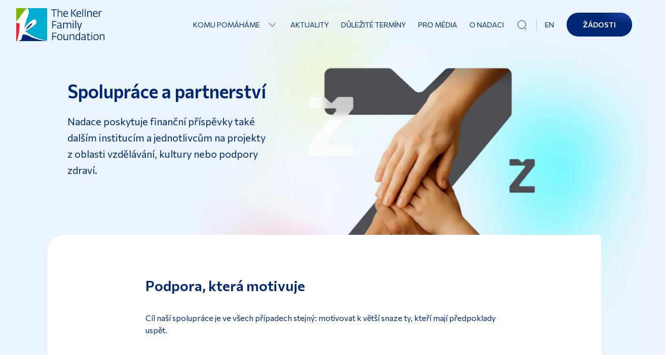

--- FILE ---
content_type: text/html; charset=utf-8
request_url: https://www.kellnerfoundation.cz/spoluprace-partnerstvi
body_size: 33750
content:
<!DOCTYPE html><html lang="cs"><head><meta charSet="utf-8"/><title>Spolupráce/partnerství | Nadace The Kellner Family Foundation</title><meta property="og:title" content="Spolupráce/partnerství | Nadace The Kellner Family Foundation"/><meta name="twitter:title" content="Spolupráce/partnerství"/><meta name="description" content="Renáta a Petr Kellnerovi své filantropické aktivity v oblasti vzdělávání sloučili pod hlavičku Nadace THE KELLNER FAMILY FOUNDATION, která dlouhodobě podporuje vzdělanost v České republice. "/><meta property="og:description" content="Renáta a Petr Kellnerovi své filantropické aktivity v oblasti vzdělávání sloučili pod hlavičku Nadace THE KELLNER FAMILY FOUNDATION, která dlouhodobě podporuje vzdělanost v České republice. "/><meta name="twitter:description" content="Renáta a Petr Kellnerovi své filantropické aktivity v oblasti vzdělávání sloučili pod hlavičku Nadace THE KELLNER FAMILY FOUNDATION, která dlouhodobě podporuje vzdělanost v České republice. "/><meta property="og:image" content="https://www.datocms-assets.com/58599/1638949329-shareimage.jpeg?auto=format&amp;fit=max&amp;w=1200"/><meta property="og:image:width" content="1200"/><meta property="og:image:height" content="630"/><meta property="og:image:alt" content="Rodinná nadace manželů Kellnerových"/><meta name="twitter:image" content="https://www.datocms-assets.com/58599/1638949329-shareimage.jpeg?auto=format&amp;fit=max&amp;w=1200"/><meta name="twitter:image:alt" content="Rodinná nadace manželů Kellnerových"/><meta property="og:locale" content="cs"/><meta property="og:type" content="article"/><meta property="og:site_name" content="Nadace The Kellner Family Foundation"/><meta property="article:modified_time" content="2025-12-08T12:51:21Z"/><meta property="article:publisher" content="https://www.facebook.com/kellnerfoundation/"/><meta name="twitter:card" content="summary"/><link sizes="16x16" type="image/png" rel="icon" href="https://www.datocms-assets.com/58599/1638777548-android-chrome-192x192.png?auto=format&amp;h=16&amp;w=16"/><link sizes="32x32" type="image/png" rel="icon" href="https://www.datocms-assets.com/58599/1638777548-android-chrome-192x192.png?auto=format&amp;h=32&amp;w=32"/><link sizes="96x96" type="image/png" rel="icon" href="https://www.datocms-assets.com/58599/1638777548-android-chrome-192x192.png?auto=format&amp;h=96&amp;w=96"/><link sizes="192x192" type="image/png" rel="icon" href="https://www.datocms-assets.com/58599/1638777548-android-chrome-192x192.png?auto=format&amp;h=192&amp;w=192"/><meta name="viewport" content="minimum-scale=1, initial-scale=1, width=device-width, shrink-to-fit=no, viewport-fit=cover"/><link rel="manifest" href="/manifest.json"/><meta name="msapplication-TileColor" content="#00aba9"/><meta name="theme-color" content="#61279e"/><meta name="application-name" content="Nadace The Kellner Family Foundation"/><meta name="apple-mobile-web-app-capable" content="yes"/><meta name="apple-mobile-web-app-status-bar-style" content="default"/><meta name="apple-mobile-web-app-title" content="Nadace The Kellner Family Foundation"/><meta name="format-detection" content="telephone=no"/><meta name="mobile-web-app-capable" content="yes"/><meta name="msapplication-config" content="/browserconfig.xml"/><meta name="next-head-count" content="34"/><link rel="preconnect" href="https://fonts.googleapis.com"/><link rel="preconnect" href="https://fonts.gstatic.com" crossorigin="true"/><link rel="preconnect" href="https://fonts.gstatic.com" crossorigin /><link rel="preload" href="/_next/static/css/0084c51ef13407d4.css" as="style"/><link rel="stylesheet" href="/_next/static/css/0084c51ef13407d4.css" data-n-g=""/><link rel="preload" href="/_next/static/css/646ea3d7cb645f91.css" as="style"/><link rel="stylesheet" href="/_next/static/css/646ea3d7cb645f91.css" data-n-p=""/><link rel="preload" href="/_next/static/css/08304e608be30e13.css" as="style"/><link rel="stylesheet" href="/_next/static/css/08304e608be30e13.css"/><noscript data-n-css=""></noscript><script defer="" nomodule="" src="/_next/static/chunks/polyfills-c67a75d1b6f99dc8.js"></script><script defer="" src="/_next/static/chunks/947.66b493afc35a3406.js"></script><script src="/_next/static/chunks/webpack-db4d9cdc1c019ca6.js" defer=""></script><script src="/_next/static/chunks/framework-bb5c596eafb42b22.js" defer=""></script><script src="/_next/static/chunks/main-ed81ea6c5621f78d.js" defer=""></script><script src="/_next/static/chunks/pages/_app-d12c6426bfcfa661.js" defer=""></script><script src="/_next/static/chunks/29c1a539-164830fd3ea015e0.js" defer=""></script><script src="/_next/static/chunks/5c0b189e-9b5e18761b09f76f.js" defer=""></script><script src="/_next/static/chunks/38-80e1372b89b33063.js" defer=""></script><script src="/_next/static/chunks/373-1aebcdbc766cb333.js" defer=""></script><script src="/_next/static/chunks/109-c0c8d7cb1cbe4f4f.js" defer=""></script><script src="/_next/static/chunks/383-86fce18a8188707c.js" defer=""></script><script src="/_next/static/chunks/pages/%5B%5B...slug%5D%5D-b418d62e62f3c390.js" defer=""></script><script src="/_next/static/353ygoaXSgBiIjr53nhQS/_buildManifest.js" defer=""></script><script src="/_next/static/353ygoaXSgBiIjr53nhQS/_ssgManifest.js" defer=""></script><style data-href="https://fonts.googleapis.com/css2?family=Commissioner:wght@300;400;600;700&display=swap">@font-face{font-family:'Commissioner';font-style:normal;font-weight:300;font-display:swap;src:url(https://fonts.gstatic.com/l/font?kit=tDaH2o2WnlgI0FNDgduEk4jAhwgumbU1SVfU5BD8OuRL8OstC6KOhgvBYWSFJ-Mgdrgiju6fF8meZm0rk4eF-ZugTJ1dGPQ&skey=2931d82ac57ea660&v=v24) format('woff')}@font-face{font-family:'Commissioner';font-style:normal;font-weight:400;font-display:swap;src:url(https://fonts.gstatic.com/l/font?kit=tDaH2o2WnlgI0FNDgduEk4jAhwgumbU1SVfU5BD8OuRL8OstC6KOhgvBYWSFJ-Mgdrgiju6fF8meZm0rk4eF-ZugTMNdGPQ&skey=2931d82ac57ea660&v=v24) format('woff')}@font-face{font-family:'Commissioner';font-style:normal;font-weight:600;font-display:swap;src:url(https://fonts.gstatic.com/l/font?kit=tDaH2o2WnlgI0FNDgduEk4jAhwgumbU1SVfU5BD8OuRL8OstC6KOhgvBYWSFJ-Mgdrgiju6fF8meZm0rk4eF-ZugTB1aGPQ&skey=2931d82ac57ea660&v=v24) format('woff')}@font-face{font-family:'Commissioner';font-style:normal;font-weight:700;font-display:swap;src:url(https://fonts.gstatic.com/l/font?kit=tDaH2o2WnlgI0FNDgduEk4jAhwgumbU1SVfU5BD8OuRL8OstC6KOhgvBYWSFJ-Mgdrgiju6fF8meZm0rk4eF-ZugTCRaGPQ&skey=2931d82ac57ea660&v=v24) format('woff')}@font-face{font-family:'Commissioner';font-style:normal;font-weight:300;font-display:swap;src:url(https://fonts.gstatic.com/s/commissioner/v24/tDbw2o2WnlgI0FNDgduEk4jAhwgumbU1SVfU5BD8OuRL8OstC6KOhgvBYWSFJ-Mgdrgiju6fF8m0Z0XaaRg2_rah.woff2) format('woff2');unicode-range:U+0460-052F,U+1C80-1C8A,U+20B4,U+2DE0-2DFF,U+A640-A69F,U+FE2E-FE2F}@font-face{font-family:'Commissioner';font-style:normal;font-weight:300;font-display:swap;src:url(https://fonts.gstatic.com/s/commissioner/v24/tDbw2o2WnlgI0FNDgduEk4jAhwgumbU1SVfU5BD8OuRL8OstC6KOhgvBYWSFJ-Mgdrgiju6fF8m0bkXaaRg2_rah.woff2) format('woff2');unicode-range:U+0301,U+0400-045F,U+0490-0491,U+04B0-04B1,U+2116}@font-face{font-family:'Commissioner';font-style:normal;font-weight:300;font-display:swap;src:url(https://fonts.gstatic.com/s/commissioner/v24/tDbw2o2WnlgI0FNDgduEk4jAhwgumbU1SVfU5BD8OuRL8OstC6KOhgvBYWSFJ-Mgdrgiju6fF8m0aUXaaRg2_rah.woff2) format('woff2');unicode-range:U+0370-0377,U+037A-037F,U+0384-038A,U+038C,U+038E-03A1,U+03A3-03FF}@font-face{font-family:'Commissioner';font-style:normal;font-weight:300;font-display:swap;src:url(https://fonts.gstatic.com/s/commissioner/v24/tDbw2o2WnlgI0FNDgduEk4jAhwgumbU1SVfU5BD8OuRL8OstC6KOhgvBYWSFJ-Mgdrgiju6fF8m0ZUXaaRg2_rah.woff2) format('woff2');unicode-range:U+0102-0103,U+0110-0111,U+0128-0129,U+0168-0169,U+01A0-01A1,U+01AF-01B0,U+0300-0301,U+0303-0304,U+0308-0309,U+0323,U+0329,U+1EA0-1EF9,U+20AB}@font-face{font-family:'Commissioner';font-style:normal;font-weight:300;font-display:swap;src:url(https://fonts.gstatic.com/s/commissioner/v24/tDbw2o2WnlgI0FNDgduEk4jAhwgumbU1SVfU5BD8OuRL8OstC6KOhgvBYWSFJ-Mgdrgiju6fF8m0ZEXaaRg2_rah.woff2) format('woff2');unicode-range:U+0100-02BA,U+02BD-02C5,U+02C7-02CC,U+02CE-02D7,U+02DD-02FF,U+0304,U+0308,U+0329,U+1D00-1DBF,U+1E00-1E9F,U+1EF2-1EFF,U+2020,U+20A0-20AB,U+20AD-20C0,U+2113,U+2C60-2C7F,U+A720-A7FF}@font-face{font-family:'Commissioner';font-style:normal;font-weight:300;font-display:swap;src:url(https://fonts.gstatic.com/s/commissioner/v24/tDbw2o2WnlgI0FNDgduEk4jAhwgumbU1SVfU5BD8OuRL8OstC6KOhgvBYWSFJ-Mgdrgiju6fF8m0akXaaRg2_g.woff2) format('woff2');unicode-range:U+0000-00FF,U+0131,U+0152-0153,U+02BB-02BC,U+02C6,U+02DA,U+02DC,U+0304,U+0308,U+0329,U+2000-206F,U+20AC,U+2122,U+2191,U+2193,U+2212,U+2215,U+FEFF,U+FFFD}@font-face{font-family:'Commissioner';font-style:normal;font-weight:400;font-display:swap;src:url(https://fonts.gstatic.com/s/commissioner/v24/tDbw2o2WnlgI0FNDgduEk4jAhwgumbU1SVfU5BD8OuRL8OstC6KOhgvBYWSFJ-Mgdrgiju6fF8m0Z0XaaRg2_rah.woff2) format('woff2');unicode-range:U+0460-052F,U+1C80-1C8A,U+20B4,U+2DE0-2DFF,U+A640-A69F,U+FE2E-FE2F}@font-face{font-family:'Commissioner';font-style:normal;font-weight:400;font-display:swap;src:url(https://fonts.gstatic.com/s/commissioner/v24/tDbw2o2WnlgI0FNDgduEk4jAhwgumbU1SVfU5BD8OuRL8OstC6KOhgvBYWSFJ-Mgdrgiju6fF8m0bkXaaRg2_rah.woff2) format('woff2');unicode-range:U+0301,U+0400-045F,U+0490-0491,U+04B0-04B1,U+2116}@font-face{font-family:'Commissioner';font-style:normal;font-weight:400;font-display:swap;src:url(https://fonts.gstatic.com/s/commissioner/v24/tDbw2o2WnlgI0FNDgduEk4jAhwgumbU1SVfU5BD8OuRL8OstC6KOhgvBYWSFJ-Mgdrgiju6fF8m0aUXaaRg2_rah.woff2) format('woff2');unicode-range:U+0370-0377,U+037A-037F,U+0384-038A,U+038C,U+038E-03A1,U+03A3-03FF}@font-face{font-family:'Commissioner';font-style:normal;font-weight:400;font-display:swap;src:url(https://fonts.gstatic.com/s/commissioner/v24/tDbw2o2WnlgI0FNDgduEk4jAhwgumbU1SVfU5BD8OuRL8OstC6KOhgvBYWSFJ-Mgdrgiju6fF8m0ZUXaaRg2_rah.woff2) format('woff2');unicode-range:U+0102-0103,U+0110-0111,U+0128-0129,U+0168-0169,U+01A0-01A1,U+01AF-01B0,U+0300-0301,U+0303-0304,U+0308-0309,U+0323,U+0329,U+1EA0-1EF9,U+20AB}@font-face{font-family:'Commissioner';font-style:normal;font-weight:400;font-display:swap;src:url(https://fonts.gstatic.com/s/commissioner/v24/tDbw2o2WnlgI0FNDgduEk4jAhwgumbU1SVfU5BD8OuRL8OstC6KOhgvBYWSFJ-Mgdrgiju6fF8m0ZEXaaRg2_rah.woff2) format('woff2');unicode-range:U+0100-02BA,U+02BD-02C5,U+02C7-02CC,U+02CE-02D7,U+02DD-02FF,U+0304,U+0308,U+0329,U+1D00-1DBF,U+1E00-1E9F,U+1EF2-1EFF,U+2020,U+20A0-20AB,U+20AD-20C0,U+2113,U+2C60-2C7F,U+A720-A7FF}@font-face{font-family:'Commissioner';font-style:normal;font-weight:400;font-display:swap;src:url(https://fonts.gstatic.com/s/commissioner/v24/tDbw2o2WnlgI0FNDgduEk4jAhwgumbU1SVfU5BD8OuRL8OstC6KOhgvBYWSFJ-Mgdrgiju6fF8m0akXaaRg2_g.woff2) format('woff2');unicode-range:U+0000-00FF,U+0131,U+0152-0153,U+02BB-02BC,U+02C6,U+02DA,U+02DC,U+0304,U+0308,U+0329,U+2000-206F,U+20AC,U+2122,U+2191,U+2193,U+2212,U+2215,U+FEFF,U+FFFD}@font-face{font-family:'Commissioner';font-style:normal;font-weight:600;font-display:swap;src:url(https://fonts.gstatic.com/s/commissioner/v24/tDbw2o2WnlgI0FNDgduEk4jAhwgumbU1SVfU5BD8OuRL8OstC6KOhgvBYWSFJ-Mgdrgiju6fF8m0Z0XaaRg2_rah.woff2) format('woff2');unicode-range:U+0460-052F,U+1C80-1C8A,U+20B4,U+2DE0-2DFF,U+A640-A69F,U+FE2E-FE2F}@font-face{font-family:'Commissioner';font-style:normal;font-weight:600;font-display:swap;src:url(https://fonts.gstatic.com/s/commissioner/v24/tDbw2o2WnlgI0FNDgduEk4jAhwgumbU1SVfU5BD8OuRL8OstC6KOhgvBYWSFJ-Mgdrgiju6fF8m0bkXaaRg2_rah.woff2) format('woff2');unicode-range:U+0301,U+0400-045F,U+0490-0491,U+04B0-04B1,U+2116}@font-face{font-family:'Commissioner';font-style:normal;font-weight:600;font-display:swap;src:url(https://fonts.gstatic.com/s/commissioner/v24/tDbw2o2WnlgI0FNDgduEk4jAhwgumbU1SVfU5BD8OuRL8OstC6KOhgvBYWSFJ-Mgdrgiju6fF8m0aUXaaRg2_rah.woff2) format('woff2');unicode-range:U+0370-0377,U+037A-037F,U+0384-038A,U+038C,U+038E-03A1,U+03A3-03FF}@font-face{font-family:'Commissioner';font-style:normal;font-weight:600;font-display:swap;src:url(https://fonts.gstatic.com/s/commissioner/v24/tDbw2o2WnlgI0FNDgduEk4jAhwgumbU1SVfU5BD8OuRL8OstC6KOhgvBYWSFJ-Mgdrgiju6fF8m0ZUXaaRg2_rah.woff2) format('woff2');unicode-range:U+0102-0103,U+0110-0111,U+0128-0129,U+0168-0169,U+01A0-01A1,U+01AF-01B0,U+0300-0301,U+0303-0304,U+0308-0309,U+0323,U+0329,U+1EA0-1EF9,U+20AB}@font-face{font-family:'Commissioner';font-style:normal;font-weight:600;font-display:swap;src:url(https://fonts.gstatic.com/s/commissioner/v24/tDbw2o2WnlgI0FNDgduEk4jAhwgumbU1SVfU5BD8OuRL8OstC6KOhgvBYWSFJ-Mgdrgiju6fF8m0ZEXaaRg2_rah.woff2) format('woff2');unicode-range:U+0100-02BA,U+02BD-02C5,U+02C7-02CC,U+02CE-02D7,U+02DD-02FF,U+0304,U+0308,U+0329,U+1D00-1DBF,U+1E00-1E9F,U+1EF2-1EFF,U+2020,U+20A0-20AB,U+20AD-20C0,U+2113,U+2C60-2C7F,U+A720-A7FF}@font-face{font-family:'Commissioner';font-style:normal;font-weight:600;font-display:swap;src:url(https://fonts.gstatic.com/s/commissioner/v24/tDbw2o2WnlgI0FNDgduEk4jAhwgumbU1SVfU5BD8OuRL8OstC6KOhgvBYWSFJ-Mgdrgiju6fF8m0akXaaRg2_g.woff2) format('woff2');unicode-range:U+0000-00FF,U+0131,U+0152-0153,U+02BB-02BC,U+02C6,U+02DA,U+02DC,U+0304,U+0308,U+0329,U+2000-206F,U+20AC,U+2122,U+2191,U+2193,U+2212,U+2215,U+FEFF,U+FFFD}@font-face{font-family:'Commissioner';font-style:normal;font-weight:700;font-display:swap;src:url(https://fonts.gstatic.com/s/commissioner/v24/tDbw2o2WnlgI0FNDgduEk4jAhwgumbU1SVfU5BD8OuRL8OstC6KOhgvBYWSFJ-Mgdrgiju6fF8m0Z0XaaRg2_rah.woff2) format('woff2');unicode-range:U+0460-052F,U+1C80-1C8A,U+20B4,U+2DE0-2DFF,U+A640-A69F,U+FE2E-FE2F}@font-face{font-family:'Commissioner';font-style:normal;font-weight:700;font-display:swap;src:url(https://fonts.gstatic.com/s/commissioner/v24/tDbw2o2WnlgI0FNDgduEk4jAhwgumbU1SVfU5BD8OuRL8OstC6KOhgvBYWSFJ-Mgdrgiju6fF8m0bkXaaRg2_rah.woff2) format('woff2');unicode-range:U+0301,U+0400-045F,U+0490-0491,U+04B0-04B1,U+2116}@font-face{font-family:'Commissioner';font-style:normal;font-weight:700;font-display:swap;src:url(https://fonts.gstatic.com/s/commissioner/v24/tDbw2o2WnlgI0FNDgduEk4jAhwgumbU1SVfU5BD8OuRL8OstC6KOhgvBYWSFJ-Mgdrgiju6fF8m0aUXaaRg2_rah.woff2) format('woff2');unicode-range:U+0370-0377,U+037A-037F,U+0384-038A,U+038C,U+038E-03A1,U+03A3-03FF}@font-face{font-family:'Commissioner';font-style:normal;font-weight:700;font-display:swap;src:url(https://fonts.gstatic.com/s/commissioner/v24/tDbw2o2WnlgI0FNDgduEk4jAhwgumbU1SVfU5BD8OuRL8OstC6KOhgvBYWSFJ-Mgdrgiju6fF8m0ZUXaaRg2_rah.woff2) format('woff2');unicode-range:U+0102-0103,U+0110-0111,U+0128-0129,U+0168-0169,U+01A0-01A1,U+01AF-01B0,U+0300-0301,U+0303-0304,U+0308-0309,U+0323,U+0329,U+1EA0-1EF9,U+20AB}@font-face{font-family:'Commissioner';font-style:normal;font-weight:700;font-display:swap;src:url(https://fonts.gstatic.com/s/commissioner/v24/tDbw2o2WnlgI0FNDgduEk4jAhwgumbU1SVfU5BD8OuRL8OstC6KOhgvBYWSFJ-Mgdrgiju6fF8m0ZEXaaRg2_rah.woff2) format('woff2');unicode-range:U+0100-02BA,U+02BD-02C5,U+02C7-02CC,U+02CE-02D7,U+02DD-02FF,U+0304,U+0308,U+0329,U+1D00-1DBF,U+1E00-1E9F,U+1EF2-1EFF,U+2020,U+20A0-20AB,U+20AD-20C0,U+2113,U+2C60-2C7F,U+A720-A7FF}@font-face{font-family:'Commissioner';font-style:normal;font-weight:700;font-display:swap;src:url(https://fonts.gstatic.com/s/commissioner/v24/tDbw2o2WnlgI0FNDgduEk4jAhwgumbU1SVfU5BD8OuRL8OstC6KOhgvBYWSFJ-Mgdrgiju6fF8m0akXaaRg2_g.woff2) format('woff2');unicode-range:U+0000-00FF,U+0131,U+0152-0153,U+02BB-02BC,U+02C6,U+02DA,U+02DC,U+0304,U+0308,U+0329,U+2000-206F,U+20AC,U+2122,U+2191,U+2193,U+2212,U+2215,U+FEFF,U+FFFD}</style></head><body><div id="__next" data-reactroot=""><div class="Layout_layout__Y2OaS"><div class="Navbar_navbar__L5G6m" data-datocms-noindex="true"><div class="Navbar_navbarContent__L1KCo"><a title="Homepage" href="/"><span class="Icon_wrapper__RPTNb w-6 h-6 Navbar_logo__lnF3b"><svg fill="none" xmlns="http://www.w3.org/2000/svg" viewBox="0 0 172 64"><path fill="#fff" d="M0 0h59.535v64H0z"></path><path fill-rule="evenodd" clip-rule="evenodd" d="M1.904 63.847v-.05c0-.052.047-.052.047-.102v-.153c0-.051-.047 0-.047-.102v-.204c.047 0 .047 0 .047-.05v-.255c0-.102.048-.102.048-.204s.047-.05.047-.102v-.153c0-.05.048-.05.048-.101 0-.051.048-.102.048-.153v-.204c-.048 0 0-.102 0-.153 0-.101.047-.05.047-.152 0-.051.048-.102.048-.102 0-.102.047-.051.047-.153.048 0 .048-.204.048-.306h.047v-.05c0-.051 0-.051.048-.051 0-.051.048-.051.048-.102v-.153c0-.153.047-.204.047-.356.095 0 .048-.306.095-.306l.048-.153c0-.101.048-.05.048-.152.047 0 0-.051.047-.051.048 0 .048-.255.048-.306 0-.05-.048-.356-.048-.356l.048-.153c.047 0 .047-.05.047-.102v-.05l.048-.103c.048 0 .048-.102.095-.102.048 0 .048-.254.048-.305.047 0 .047-.153.095-.153 0 0 0-.102.048-.102.047 0 .047-.152.047-.152l.048-.102v-.305c0-.102.047-.052.047-.153h.048v-.051c.047 0 0 0 .047-.051v-.102c.048 0 0-.051 0-.051v-.051c0-.05.048.051.048-.05v-.052s.048-.102.048-.153v-.254c0-.102.047-.102.047-.204v-.153c0-.101.048 0 .048-.101v-.204c.047-.051.047 0 .047-.102l.048-.05.048-.103v-.05c0-.052.047 0 .047-.102v-.153c.048 0 .048-.051.048-.102 0-.102.047-.051.047-.153.048 0 .048-.153.048-.203 0-.051.048-.153.048-.153l.047-.204v-.204c0-.05.048-.101.048-.152 0-.102.047-.051.047-.102v-.102s0-.102.048-.102c0-.05 0-.102.048-.102v-.254c0-.051.047 0 .047-.051v-.051s.048-.102.048-.153v-.102c0-.102.047 0 .047-.102 0 0 0-.101.048-.101v-.255c0-.102.047-.05.047-.153v-.204c0-.05.048-.05.048-.101v-.509c.048 0-.048-.102.048-.102v-.102c0-.051.047-.051.047-.102v-.102l.048-.153.047-.203c0-.051.048-.102.048-.153.095 0 0-.153 0-.153v-.152c0-.052.048-.052.048-.102 0-.051 0-.102.047-.102v-.204c.048 0 0-.05.048-.102v-.05c0-.052.047 0 .047-.052v-.51c.048-.05 0-.102 0-.153 0-.05-.047-.152 0-.203 0-.051.048-.051.048-.102l.048-.051v-.05c.095 0 0-.052.047-.052 0-.05.048-.05.048-.102 0 0 0-.102.047-.102.048 0 0-.203 0-.203 0-.051 0-.102.048-.102v-.152c.047 0 0-.052.047-.103v-.101c0-.051 0 0 .048 0v-.102c0-.051.048 0 .048-.102v-.153l.047-.102c.048 0-.047-.152.048-.152 0-.255.047-.459.047-.713 0-.051.048-.102.048-.153l.048-.102v-.255c0-.05 0-.101.047-.101v-.102c.048 0 0-.051 0-.102v-.306l.048-.407c0-.05.047 0 .047-.05v-.102c0-.052 0-.102.048-.102v-.051c-.048 0 0-.204 0-.204.048 0 .095-.102.095-.153 0-.05 0-.153.048-.153v-.407c0-.05 0-.102.047-.102v-.102s.095-.305.048-.305v-.153s-.048 0-.048-.05v-.103c0-.102.048 0 .048-.102V41.9c.048 0 .048 0 .048-.05 0-.103.047-.205.047-.357v-.153c0-.051.048 0 .048-.051v-.051c0-.05.047 0 .047-.05v-.306s-.047 0-.047-.051c0-.102.047-.051.047-.102v-.153c0-.05 0-.05-.047-.05v-.154c0-.05.047-.05.047-.152h.048v-.459c0-.203.047-.356.047-.56v-.254c0-.051-.047-.204 0-.204v-.255c0-.101.048-.152.048-.305v-.102s-.048-.204 0-.204l.048-.152v-.051h.047v-.255c0-.102-.047-.102-.047-.153 0-.102.095-.254.047-.356v-.051h-.047v-.102c-.048 0-.048-.102-.048-.153 0-.05-.048-.05-.048-.101v-.459c.048 0 0-.153 0-.153v-.305c0-.05 0-.102-.047-.102v-.356c.047 0 .047 0 .047-.051s.048 0 .048-.102c0-.051.048-.051.048-.102v-.153c.047 0 .047-.05.047-.05v-.408c.048 0 0-.05 0-.102 0-.05 0-.05.048-.05v-.204c0-.051 0-.051-.048-.051v-.306c.048 0 .048 0 .048-.05 0-.102-.048-.052-.048-.154v-.152c0-.051 0-.051.048-.051v-.102c0-.05-.048-.05-.048-.102v-.254c.095 0 .048-.102.048-.153v-.917c0-.05-.048-.356-.048-.356l.048-.153v-.204c0-.203.047-.254.047-.458v-.203c0-.052.048.05.048-.052v-.05c0-.051-.048 0-.048-.102v-.661c.048 0 .048-.051.048-.102 0-.05-.048.05-.048-.05v-.052c-.047 0 0-.05-.047-.05l-.048-.103c0-.05-.047-.05-.047-.102h-.096l-.047.052c-.143.101-.143.05-.143.101h-.095c0 .051-.048.051-.048.051-.047 0-.047 0-.047.051-.048 0-.048.051-.095.051-.048 0 0 .051-.048.051H5.52c-.047 0-.142.05-.19.05-.048 0-.095.052-.095.103-.048 0-.048.05-.095.05 0 0-.048.052-.048 0 0-.05-.095.052-.095-.05h-.19c0 .05-.143.05-.19.05h-.144c0-.05 0-.05-.047-.05h-.143c-.048 0-.095.05-.095.05H4.14c-.047 0 0 0 0 .052h-.808c-.096 0-.096-.051-.143-.051-.048 0-.048-.051-.096-.051-.047 0-.047-.051-.095-.051 0 0 0-.051-.047-.051h-.286l-.095-.051c-.048 0 0-.05-.095-.05h-.048c-.143 0-.19-.052-.333-.052 0-.102-.19 0-.19-.05 0 0-.096 0-.096-.052l-.047-.05h-.048c0-.051 0-.051-.047-.051-.048 0-.048-.052-.096-.052 0 0-.047-.05-.095-.05-.047 0-.047 0-.047-.051h-.095c0-.051-.143 0-.143-.051h-.048c-.095 0 0-.051-.047-.051H.999c-.047 0-.095 0-.095-.051H.809c-.048 0 0-.051-.048-.051H.714v-.05H.666l-.047-.052s0-.05-.048-.05c0-.052-.095-.052-.143-.052 0 0-.047.051-.047 0 0 0-.048-.05-.095-.05-.048 0 0-.052-.048-.052s0-.05-.048-.05c0-.051-.047-.102-.047-.102l-.048-.051C.048 28.102.048 28 0 28v36h1.904c-.048-.102 0-.102 0-.153z" fill="#EA2839"></path><path fill-rule="evenodd" clip-rule="evenodd" d="M.05 26.637s.05 0 .05-.05v-.049l.05-.099s.05-.098.05-.148c.05 0 .05 0 .05-.05v-.049c.05 0 .05-.099.05-.099h.05c0-.098.05-.049.05-.098.05-.05.1-.05.1-.1 0-.049.05 0 .05-.098 0 0 .05 0 .05-.05 0-.049.049-.049.049-.098 0 0 .1-.05.1-.1 0-.049.05-.049.05-.098l.05-.05c0-.049.05 0 .05-.049l.05-.05c.05 0 0-.098.05-.098 0 0 0-.148.05-.148s0-.1.1-.1c0-.098.149-.098.149-.197l.05-.05s.05-.098.05-.049v-.05c0-.049.05-.049.05-.098 0-.05.05-.099.1-.099 0-.05.05-.05.05-.099.05 0 .1-.049.1-.098l.05-.05v-.099c0-.05 0-.05.05-.05 0-.049.05-.049.05-.098l.05-.099.05-.05.049-.049s.05-.099.05-.05c0-.049.05-.049.05-.049 0-.049.05-.098.05-.098l.05-.1.05-.049s0-.049.05-.049c0-.05.05 0 .05-.05v-.049l.05-.05c.05-.049.1-.049.1-.148.05 0 0-.098.05-.098-.1.05-.05 0-.05 0s.05 0 .05-.05v-.05c.05 0 .05 0 .05-.049h.049c0-.049.1-.099.1-.099 0-.049.05-.049.05-.098l.05-.1.05-.049c.1 0 0-.098.1-.098l.05-.1c0-.049.05-.049.05-.098.05 0 .05 0 .05-.05.05 0 0-.049.05-.049 0 0 0-.099.05-.099 0-.05.049-.099.099-.099 0-.049.05-.049.05-.098 0-.05.05-.05.05-.1.05 0 .05-.049.1-.098 0 0 .05-.05.1-.05 0-.049.05 0 .05-.049h.05l.05-.05c.05 0 .05-.049.05-.049 0-.05 0-.099.05-.099l.049-.049c.05 0 .05-.05.05-.05s.05 0 .05-.049h.05l.05-.099c.05 0 0-.05.05-.05 0-.098.05-.049.05-.098 0-.05.05-.05.05-.099.05 0 .1-.05.1-.099.05 0 .05-.099.1-.099 0-.049.05-.049.05-.148.05 0 .05-.099.099-.099v-.049s.05 0 .05-.05c0-.049.1-.049.1-.098l.05-.1h.05c0-.049.05-.049.05-.049 0-.049.05-.098.1-.098v-.05c.05 0 .05 0 .05-.05l.1-.098.05-.05s.049-.049.049-.098l.05-.1c.05 0 .05-.049.1-.049 0 0 .05-.049.05-.098l.1-.1c.05-.049 0-.098.1-.098v-.05c0-.049.05 0 .05-.049 0-.05.05-.05.05-.099l.05-.05s.05 0 .05-.049l.049-.049c.05 0 .05 0 .05-.05.05 0 0-.049.05-.049 0 0 0-.099.05-.099h.05c0-.05.05-.099.05-.099 0-.049.05-.049.05-.098l.05-.1c.05 0 .05-.098.05-.098.05 0 .05-.05.1-.099l.05-.05.05-.098c.049 0 .049-.05.049-.05s.1-.049.1-.098l.05-.05c0-.05.05-.05.1-.099.05-.05.05-.099.1-.099 0-.049.05-.049.05-.098 0-.05.05 0 .05-.05l.05-.05c0-.049.05-.049.05-.098 0-.05.05-.099.099-.099 0-.05.05-.05.05-.099h.05s.05-.099.05-.05c0-.049.05-.098.05-.098 0-.05.05-.05.05-.099.05 0 .05-.099.05-.099l.05-.099v-.098c.05 0 .05 0 .05-.05l.05-.099s-.05-.049 0-.049c0 0 .05-.05.05-.099 0-.05.05-.05.05-.05 0-.049.05-.049.05-.098 0-.05.099-.05.099-.099 0-.05.05-.05.05-.099 0-.05.05 0 .05-.05 0 0 .05 0 .05-.049.05 0 0-.049.05-.049l.05-.05s-.05-.049.05-.049v-.099c0-.05.05-.098.05-.148 0-.05.05-.05.05-.148 0 0 .05-.05 0-.05l.05-.05s.05-.048.05-.098.05-.05.05-.05c.05 0 0-.049.05-.049 0 0 .049-.05.049-.099s.05 0 .05-.049c0-.05.05 0 .05-.099.05 0 0-.099.05-.099l.05-.05.05-.048v-.05c0-.05 0 0 .05 0v-.05c0-.049.1-.049.1-.098.05 0 .05-.05.05-.099 0-.05.05-.05.05-.099 0 0 .1-.05.1-.099 0 0 .049 0 .049-.05.05 0 0-.048.05-.048 0-.05.05-.05.05-.1 0-.049 0-.049.05-.049 0-.05 0-.099.05-.148 0 0 .05-.05.05-.099 0 0 .05 0 .05-.05l.05-.049c0-.099.05-.05.05-.099l.05-.049.05-.05.05-.098c.05 0 .099-.1.099-.149.05 0 .05-.049.1-.049 0-.099.05-.05.05-.148.05 0 0-.05.05-.05l.05-.049c.05-.05.05-.099.1-.099.05-.05 0-.148.05-.148 0-.05.05-.05.05-.099 0-.05.05 0 .05-.05 0-.049.05-.049.05-.049 0-.05.05-.05.05-.05v-.049l.05-.05c0-.048.049-.098.099-.098 0-.05.05 0 .05-.05 0-.049.05 0 .05-.049 0 0 .05 0 .05-.05 0-.049.05-.049.05-.049s0-.049.05-.049v-.05c0-.098 0 0 .05-.049v-.05h.05s.05 0 .05-.049l.05-.098.05-.1c0-.049.05-.098.05-.098s0-.05.049-.05c0 0 0-.049.05-.049l.05-.099.1-.099.05-.099c0-.049.05 0 .05-.049 0-.05.05-.099.05-.05l.05-.098c.05 0 0-.05.05-.05l.05-.05.05-.049c.05 0 .05-.049.05-.049h.049v-.05s0-.049.05-.049c0-.05.05-.099.05-.148 0 0 0-.05.05-.05v-.049c.05 0 .1-.099.1-.148 0-.05.05-.05.05-.05 0-.049.1-.049.1-.148.05 0 .05-.05.05-.05 0-.049 0 0 .05-.049l.05-.098v-.05c.05 0 .05 0 .05-.05l.049-.049c0-.05.15-.05.15-.099l.1-.098c.05 0 .05-.05.05-.1.05 0 .05-.049.05-.049s.05-.098.1-.098l.05-.05c.05 0 0-.05.05-.05v-.049l.05-.05v-.049c.049 0 .049 0 .049-.049 0 0 0-.05.05-.05s0-.049.05-.049c0 0 .05-.099.1-.099 0-.05 0-.099.05-.099 0 0 .1-.049.1-.098 0-.05.05-.05.05-.149.05 0 .05-.098.1-.098 0 0 .05-.05.05-.1 0 0 .05-.098.1-.098l.049-.05c0-.049 0 0 .05 0V7.66c0-.05.05-.05.05-.05l.05-.098s.05-.05.05-.1c0-.048.05 0 .05-.098.05 0 0-.05.05-.05l.05-.049s.05 0 .05-.05c.05 0 0 0 .05-.049v-.049s.05 0 .05-.05l.05-.049h.05c0-.05.049-.05.049-.099l.05-.099s.05-.049.05-.098c.05 0 .05 0 .05-.05l.05-.05c0-.049.05-.098.1-.098l.05-.05c.05 0 .05-.049.05-.098l.05-.1c.05 0 .05-.049.05-.049.05 0 .05-.049.05-.049v-.05h.05c.049 0 0-.098.049-.098 0-.05.1-.198.15-.198l.05-.05.1-.098.05-.05s.05-.049.1-.049c0-.099.1-.148.15-.198l.049-.099c.05 0 .05-.049.05-.098l.1-.05.05-.099.05-.148h.05l.05-.05.1-.049.05-.05.05-.049c.05 0 .05-.049.1-.049 0-.05.049-.099.049-.099.05-.05.05-.148.15-.148 0-.05.05-.05.05-.099.05 0 .1-.05.1-.099l.05-.05v-.049h.05s.05 0 .05-.049l.05-.05.05-.049c0-.05.05-.05.05-.099.049 0 0-.05.049-.05 0 0 .05 0 .05-.049l.05-.049c0-.05 0-.05.05-.05l.15-.148c.05-.05.1-.148.15-.148 0-.099.1-.099.15-.198 0 0 .049-.049.049-.098 0-.05.1-.05.1-.1.05 0 .1-.098.15-.148l.1-.049c0-.05.1-.05.1-.05 0-.049.05 0 .05-.049.05 0 .05-.05.05-.05s.05-.049.099-.049l.1-.098c.05 0 .05-.1.1-.149.05 0 0-.05.05-.05h.05c.05 0 .05-.049.05-.049.05 0 .05-.098.1-.098l.1-.1c0-.049.05 0 .05-.098l.05-.05.099-.098c.05 0 0-.05.1-.05 0-.05 0-.05.05-.05l.1-.098.05-.05c0-.049.05-.098.1-.098 0-.05.05-.1.1-.1 0-.049.149-.098.149-.147l.05-.1.1-.098h.05v-.05h.05s.05-.049.1-.049c0-.05.05-.05.1-.099 0-.05.1-.05.1-.099s.049-.098.049-.098c0-.05.1-.05.1-.1 0 0 0-.049.05-.049s0-.05.05-.05l.05-.098c.05 0 .05-.099.1-.099h.05c.05 0 0 0 .05-.05h.05c-.05 0 .05-.049.05-.049L21.117 0h.05H0v26.538c0 .148.05.148.05.1z" fill="#7AB800"></path><path fill-rule="evenodd" clip-rule="evenodd" d="M21.337.2c0 .1.15.05.15.151.05 0 .05.05.1.05 0 0 0 .05.05.05s.05.05.05.1.05 0 .05.101c.05 0 .05.05.1.1l.05.05.05.05.05.05c0 .051.05.051.05.101.05 0 .05.1.1.1s.1.05.1.1c.05 0 .05.05.05.151.05 0 .05.05.05.1.05 0 .05.1.1.1h.05v.051l.05.05c0 .05.05.05.05.05v.05h.05l.05.05h.05v.05h.05c0 .051.05.101.05.101l.1.05.05.05s0 .05.05.05l.05.05c.05 0 .05.05.1.101.05 0 .05-.05.05.05.05 0 .1 0 .1.05.05 0 .15.1.15.15l.05.101v.05c0 .05.05.05.05.1 0 0 .05 0 .05.05 0 0 .05 0 .05.05l.049.101s0 .05.05.05l.05.05.05.1.05.101c0 .1.05.15.05.2 0 .101.05.101.05.252.05 0 0 .1 0 .1.05 0 .05.05.05.1-.15.1-.1.1-.1.2 0 .051 0 .201.05.201l.05.1v.05h.05l.05.051s.05 0 .05.05c.05 0 0 .05.05.05l.05.1c0 .101.05.05.05.151 0 .05 0 .1.05.15v.05h.05v.051c.05.1 0 .25 0 .401v.452c.1 0 .05.3.05.35v.453c0 .05.05 0 .05.05 0 0 .05.15 0 .2-.05 0 0 .051 0 .101 0 .1-.05.05-.05.15v.201c0 .05-.05 0-.05.05v.402c0 .1-.05.15-.05.25v.753c0 .05-.05.1-.05.15v.201c0 .05-.05.05-.05.1v.3c-.05 0 0 .1-.05.1v.1h-.05v.151c0 .05 0 .301-.1.301v.15c-.05 0-.05 0-.05.05 0 0 0 .101-.05.101l-.05.1c-.05 0-.05.1-.05.151v.05c0 .05 0 .05-.05.05v.1c0 .05 0 .05-.05.05v.201c0 .05-.05-.05-.05.05v.251c0 .05-.05 0-.05.05s-.05.1-.05.201v.15c0 .05-.05-.05-.05.05 0 .05 0 .05-.05.05v.101c0 .05 0 .05-.05.05 0 .05 0 .15-.05.15 0 .101-.05.101-.05.201v.151c0 .05 0 .05-.05.05v.05c0 .05-.05.15-.05.2v.051c0 .05 0 .05-.05.05v.05c-.05 0 0 .15-.05.15s0 .151-.05.151c0 .05 0 .1-.05.1v.05c0 .05 0 .05-.05.05v.301l-.05.101-.05.05-.05.05v.05c0 .05 0 .05-.05.05v.101c0 .05-.05.1-.05.1v.15c0 .101-.05.101-.05.151-.05 0-.05.1-.05.1 0 .05-.05.101-.05.201l-.05.1s-.05 0-.05.05c-.05 0-.05.051-.05.051v.05c-.05 0-.05 0-.05.05v.1c0 .05 0 .1-.05.1v.101c0 .05-.05.05-.05.1v.05l-.05.05c-.05.051-.05.101-.05.151 0 .05 0 .1-.05.1v.1c0 .051-.05.051-.05.101v.1c-.049 0-.049.05-.049.1 0 .051-.05 0-.05.051v.401c0 .05-.05.05-.05.1s-.05 0-.05.05c0 0 0 .05-.05.05-.05.051-.05.151-.05.252v.15c-.05 0-.1.15-.1.15s-.05 0-.05.05c-.05 0-.05 0-.05.051 0 0-.05 0-.05.05v.05c0 .05-.05.05-.05.1-.05 0-.05.151-.05.151-.05 0 0 .05-.05.05 0 0 0 .05-.05.05v.05c-.05 0-.05 0-.05.05v.251c0 .05-.05 0-.05.05v.05c0 .05-.05.101-.05.151 0 .05-.05.1-.05.1v.05c-.1 0 0 .05-.05.05s0 .051-.05.051-.05.05-.05.1c-.1 0-.1.201-.15.201 0 .05 0 .05-.05.05 0 .05-.05.05-.05.05 0 .05-.05 0-.05.05v.05c0 .1-.05.1-.05.251v.15c-.1 0 0 .051-.05.051l-.05.1-.05.1c-.05 0 .05.1-.05.1v.101c0 .05.05.05-.05.05v.1c0 .05-.049.101-.049.151 0 .05-.05.05-.05.1s-.05.05-.05.1c0 .051-.05 0-.05.051v.1s-.05.301-.05.351v.05c0 .05-.05 0-.05.05v.252c0 .05 0 .05-.05.05v.1c-.05.05 0 .15-.05.15 0 .1-.1.15-.1.251 0 .05 0 .15-.05.15 0 .05 0 .05-.05.05l-.05.101-.05.1-.05.05s0 .05-.05.05 0 .151 0 .151-.05.1-.05.15c0 .05-.05 0-.05.05v.101c0 .05-.05 0-.05.05v.251c0 .05-.05.05-.05.1v.1l-.1.252c0 .05-.05.05-.05.1v.05c0 .05 0 .05-.05.05v.2c0 .101-.05.151-.05.252l-.05.1c-.05 0 .05.05-.05.05v.15c0 .1-.05.1-.05.201 0 .05-.05 0-.05.05v.1c0 .1-.05.05-.05.151v.05l-.05.1v.1c0 .051 0 .051-.05.051v.1c-.05 0 0 .1 0 .15l-.05.151c-.05 0 .05.1-.05.1h-.049s-.05.201 0 .201.05.351 0 .351 0 .1-.05.1c0 0-.05.151-.1.151l-.05.05c0 .05-.05.05-.05.05v.251c0 .05-.05 0-.05.1 0 .05-.05.1-.05.151h-.05v.1c-.05 0 0 .05 0 .05h-.05v.201c0 .05-.05 0-.05.05s0 .1-.05.1c0 .05 0 .05-.05.1-.05 0-.05.051-.05.101-.05 0-.05.05-.05.05 0 .05-.05 0-.05.1 0 .101-.05.201-.05.302.05 0 0 .25 0 .3 0 .05-.05 0-.05.1v.402c0 .05-.05.05-.05.1v.05c0 .05-.05.05-.05.1 0 .051-.05 0-.05.051 0 .05-.05 0-.05.05v.2c0 .051 0 .151-.05.151s0 .15-.05.15v.05c0 .051-.05 0-.05.101v.1c0 .05-.05 0-.05.05s0 .352-.05.352 0 .15-.05.15c0 .05-.05.1-.05.15l-.05.05v.051c-.05 0-.05 0-.05.05h-.05v.1c0 .05-.05-.05-.05.05 0 .05-.049.252.05.252v.1c-.05 0 0 .05-.05.05v.05c0 .1-.049 0-.049.1v.05c0 .1 0 .1-.05.151 0 .05-.05.05-.05.1s0 0-.05 0v.1c0 .05-.05 0-.05.05 0 .051-.05.051-.05.101-.05 0-.05.1-.05.1-.05 0 0 .05 0 .05v.05c0 .05 0 0-.05.05-.05 0-.05.202-.1.202v.15c0 .05-.05.1-.05.15v.15c0 .051-.05.051-.05.101 0 .05-.05 0-.05.1-.05 0-.05.1-.05.151v.25c0 .051 0 .051-.05.051v.1c0 .05-.05.1-.05.15l-.05.05c-.05 0 0 .051-.05.051v.452c0 .1-.05.2-.05.3 0 .05 0 .15-.05.15v.152l-.05.05-.05.151s-.05.1-.05.15c0 0 0 .1-.05.1l-.05.252v.2c0 .05-.05.1-.05.15v.101c-.1 0 0 .1-.05.1l-.05.1-.05.1c0 .101-.05.051-.05.151v.05c0 .05-.1.251-.05.352v.05h.05s.05.1.1.1h.05c.05 0 0 .05.05.05s.1-.05.1-.05c.05 0 .05-.05.1-.05 0-.05.05-.05.05-.05.05 0 .05-.05.05-.1 0 0 0-.05.05-.05l.05-.05c.05 0 .05-.101.05-.101.05 0 0 0 .05-.05l.05-.05h.05c0-.05 0-.05.05-.05v-.05c0-.05.05 0 .05-.05v-.051c0-.05.05-.05.05-.05l.1-.1.05-.1s.05-.051.1-.051c0 0 .05-.1.1-.1s.05-.1.1-.1c0 0 .1-.05.1-.101l.05-.05.05-.05c.05 0 .05-.1.05-.1.05 0 .05-.1.1-.1s.05-.051.05-.051h.05c0-.05.05-.05.05-.05l.05-.1.05-.05s.05 0 .05-.05l.05-.051s.05-.05.05-.1l.1-.05c.05 0 0-.05.1-.05v-.05c.05 0 .05 0 .05-.05 0-.051.05 0 .05-.051 0-.05.05-.1.05-.2 0 0 .05-.05.05-.101v-.05c.1 0 0 0 .05-.05 0-.05 0 0 .05-.05s0-.1.05-.1.05-.051.1-.051l.05-.1h.1c0-.1 0 0 .049-.05.05 0 .05-.1.05-.1l.05-.05v-.051c.05 0 .05 0 .05-.05l.05-.05c.05 0 0-.05.05-.05v-.05s.05 0 .05-.05c0-.101.15-.051.15-.151h.05c.05 0 0-.05.05-.05l.05-.05c0-.05.05-.05.05-.101.05 0 .05-.05.1-.05.05-.05-.05-.05.05-.05v-.05h.1l.05-.05c0-.05.05-.05.05-.1.05 0 0-.051.05-.051 0-.1.05 0 .05-.05l.05-.1c0-.05.1-.151.15-.201.05 0 .05-.1.1-.1s.05-.1.1-.1l.05-.05c0-.051.1-.051.1-.101l.099-.05h.05v-.05s.05 0 .05-.05c.05 0 .1-.05.1-.101 0 0 .05 0 .05-.05v-.05c.05 0 0 0 .05-.05h.05c.05 0 0-.05 0-.05l.05-.05c0-.051.05-.051.05-.051l.05-.05c.05 0 0-.05 0-.05h.05c0-.05.1-.05.1-.1 0 0 .1-.05.1-.1 0-.051.05-.101.1-.101s.1-.05.1-.1.05 0 .05-.05c0 0 .05-.05.05-.101 0 0 .05 0 .05-.05l.05-.05c.05 0 .05-.1.1-.1l.15-.151.05-.05c.05 0 .1-.05.1-.05l.05-.05c.049 0 .049-.05.099-.05 0-.05.05-.101.1-.101 0 0 .05-.05.05-.1s.1 0 .1-.05l.05-.05v-.05c0-.051 0 0 .05-.051l.05-.05c0-.05.05-.1.05-.1.05 0 .1-.05.1-.05s.1-.05.05-.05c0 0 .05 0 .05-.05 0-.051.1-.051.1-.051v-.05c.05 0 .05-.05.05-.05.05 0 .05-.1.05-.1.05 0 .05-.05.05-.101.05 0 .05 0 .05-.05l.1-.1.05-.1s.05 0 .05-.051h.05v-.05c0-.05.05 0 .05 0v-.05s.15-.1.15-.15c0-.05 0-.05.05-.05 0-.051 0-.051.05-.051 0-.05.05-.1.1-.1 0-.05.049-.1.099-.1l.1-.101c0-.05.1-.05.1-.1s.05-.05.05-.05.05-.1.1-.1.05-.05.1-.05c0-.051.15-.101.15-.151l.1-.05.05-.05c.05-.05.15-.101.15-.151l.05-.05.05-.05.1-.1c.1 0 .1-.101.2-.151l.15-.15.05-.05h.05c0-.051.05-.101.05-.101.049 0 .049-.05.099-.05 0-.05.1-.1.1-.1v-.05l.05-.051c.05 0 .05-.1.1-.1l.05-.05c0-.05.1-.05.1-.1 0 0 .05.05.05 0 0 0 .05 0 .05-.051l.05-.05c0-.05.1-.05.15-.15 0-.05.1-.05.1-.1 0 0 .05 0 .05-.051 0-.05.05-.05.1-.05l.05-.05c.05 0 .05 0 .05-.05 0 0 0-.05.05-.05.05-.05.1 0 .1-.101.05 0 .05-.05.1-.05l.05-.05s.1-.05.1-.1c0 0 0-.05.05-.05 0-.05 0-.05.05-.05 0-.051.05 0 .05-.051l.049-.05.1-.05c0-.05.1-.05.1-.05s.05-.05.1-.05l.05-.05v-.051h.05l.05-.05h.05l.05-.05.05-.05h.05c.05 0 0-.05.05-.05 0 0 .05 0 .05-.05 0 0 .1-.051.05-.051l.05-.05.15-.05c0-.05.1-.05.1-.1.05-.05 0-.05.05-.05v-.05s.05-.051.1-.051c0 0 .05-.05.05-.1.05 0 .05-.05.1-.05s.05-.05.1-.1c.05 0 .1-.051.1-.051.099 0 0 0 .049-.05l.05-.05.1-.05.05-.05c.05 0 0-.05.1-.05l.05-.05c.05-.051.2-.101.2-.151l.1-.05s.05-.1.1-.1l.05-.051.1-.05.05-.05h.1c0-.05 0 0 .05 0s0-.05.1-.05v-.05h.05c0-.05 0-.05.05-.05v-.051l.05-.05.1-.05v-.05c.05 0 .05-.05.05-.05.05 0 0-.05.05-.05s0-.05.05-.05c0-.051.05-.051.05-.051a.52.52 0 0 1 .249-.1v-.05h.05v-.05c0-.05.05-.05.1-.05 0-.051.1-.101.15-.101.05 0 0-.05.05-.05 0-.05 0-.05.05-.05 0-.05.1 0 .1-.1.05 0 .1 0 .1-.051.05 0 .05-.05.15-.05 0-.05.1 0 .1-.1.05 0 .05-.05.05 0-.05 0 .05-.05.05-.05h.05c.05 0 0 0 0-.05h.05l.15-.05.05-.051c.05 0 0 0 .05-.05.05 0 .05-.05.1-.05h.099c.05 0 0-.05 0-.05l.1-.05c0-.05.05-.05.1-.05 0-.051.05-.051.05-.051.05 0 .05 0 .05-.05.05-.05 0-.05.1-.05 0-.05.05-.05.1-.05l.05-.05c.1 0 0-.05.05-.05s.05-.05.1-.05.1-.051.15-.051c.05 0 0-.05.1-.05 0-.05 0 0 .05 0 0-.05.1-.05.1-.05.05 0 0-.05.05-.05l.1-.05s.1 0 .1-.05l.05-.051.05-.05.1-.05c.05 0 .05-.05.05-.05l.05-.05.149-.05.1-.051c.05 0 .35 0 .35-.05 0 0 .1-.05.15-.05h.2c.05 0 .1.05.15 0h.25c.05 0 .25-.05.25 0l.149.05c0 .05.1.05.1.1 0 0 .1.05.15.05.1 0 .15.1.2.1 0 .05.05 0 .05.05.1 0 0 0 .05.051l.05.05c.2-.05.3-.05.3-.05s0 .05.05.05v.05c.05 0 .05 0 .05.05h.05c0 .05.05.05.05.05l.1.05c0 .05 0 .05.05.05l.05.051h.05c0 .1.05 0 .05.05v.05l.05.05c0 .05 0 0 .05 0v.05l.05.05c0 .051.1.051.1.101l.049.05c.05 0 .05.1.1.1l.05.05c0 .05.05 0 .05.05l.05.051c.05 0 0 .05.05.05s.05.05.05.1h.05v.05c.05 0 .05.05.05.101.05 0 0 .05.05.05l.05.05c0 .05.05 0 0 .05l.05.1v.051c.05 0 0 .05.05.05l.05.1v.05c.05 0 .05 0 .05.05l.05.05.05.101s.05.1.1.1.05.1.1.1.1.202.1.202h.05v.1l.05.1.05.15c.05 0 0 0 0 .05.1 0 0 .05.05.05 0 0 0 .101.05.101 0 .1.05.05.05.15 0 0 0 .101.05.101v.2c.05 0 .05.1.05.201l.1.2c0 .051 0 0 .049 0v.101l.05.05c.05.05 0 .1 0 .15 0 .101-.05.201-.05.302v.25c0 .1.05.1.05.201v.401c0 .05 0 .15-.05.15v.452c0 .05 0 .05-.05.05v.05l-.05.05c-.05 0-.05.201-.05.252 0 .1-.05 0-.05.05v.1c0 .1-.05.1-.05.15-.05 0-.05.151-.1.151 0 0-.05.15-.05.2v.05c0 .05 0 .101-.05.101v.05c-.05 0 0 .05-.05.05l-.05.05h-.05s-.05.1-.05.05c0 .05-.05.101-.05.101 0 .05 0 .05-.05.05 0 .05-.05.05-.05.1s-.05 0-.05.05-.05 0-.05.1v.051c0 .05-.05 0-.05.05v.05l-.05.05c0 .1-.1.1-.1.151 0 0-.05 0-.05.05s-.05 0-.05.1l-.05.1-.05.101c0 .05-.05 0-.05.05-.05 0 0 0 0 .05s-.05.05-.05.1c0 0 0 .05-.05.05s0 0-.05.051c0 .05-.049.05-.099.05l-.05.05-.05.05-.05.05s-.05 0-.05.05c0 .051-.1 0-.1.101 0 0-.1.05-.1.1l-.15.151s-.05.05-.05.1-.05 0-.05.05 0 .05-.05.05c0 .05-.1 0-.1.05-.05 0-.05.05-.1.05s-.1.101-.1.151c-.05 0-.05.1-.05.15h-.05s-.05.101-.05.051l-.05.05c-.1 0 0 0-.05.05l-.05.1c-.05 0-.05.1-.05.1-.05 0-.05 0-.05.051h-.05c0 .05-.05.05-.1.1l-.05.05-.099.1c-.05 0-.15.101-.15.151-.1 0-.1.15-.2.15-.05 0-.05.051-.1.051s-.05.05-.1.05c0 .05-.05.05-.05.05l-.05.05s-.05 0-.05.05c0 0 0 .05-.05.05 0 .05 0 0-.05.05l-.1.101c-.05 0-.05.1-.05.1-.05 0-.05.1-.1.1s-.05.051-.1.051l-.05.05-.05.05-.05.05c0 .05-.05.05-.05.1 0 0-.1.101-.05.101 0 0-.05.05-.05.1 0 0-.05.05-.1.05s-.099 0-.149.05l-.2.201-.1.05c0 .05-.05.05-.1.05s-.1.05-.15.05h-.05c.05 0-.05.051-.05.051l-.1.05h-.05v.05l-.1.05-.1.05c-.05 0 0 0-.05.05 0 0-.05 0-.05.05 0 0-.05.051-.05.101-.05 0-.1.05-.1.05s-.05 0-.05.05h-.05c-.05 0 0 .05-.05.05h-.05c-.05 0-.1 0-.1.05l-.099.051-.05.1v.05c-.05 0 0 .05-.05.05s-.1.05-.15.05l-.05.051c0 .05-.05 0-.05 0v.05l-.1.05c0 .05-.1.05-.1.05 0 .05-.1 0-.1.1-.05 0-.05.05-.05.05l-.05.051c-.05 0-.05.1-.05.1s-.05.05-.1.05 0 .05-.05.05l-.05.05-.1.051c-.05 0-.05.05-.1.05-.1 0-.05.05-.1.05h-.05c-.05 0-.05.05-.1.05 0 0-.1.05-.1.1l-.05.101c-.05 0-.05.05-.099.05l-.05.05h-.05c0 .05-.05.05-.1.05l-.05.05c0 .05-.1 0-.1.101 0 .05-.1.05-.1.05 0 .05-.15.05-.2.05 0 0-.05.05-.1.05v.05h-.1l-.1.05c-.05 0 0 .051-.05.051l-.05.05-.05.05-.05.05s-.05.05-.1.05l-.05.1-.1.051-.05.05c-.05 0-.05 0-.05.05-.05.05-.05.05-.1.05 0 0 0 .05-.05 0-.049 0 0 .05-.049.05h-.1l-.1.05s-.05.051-.1.051v.05h-.05l-.05.05-.1.1c-.05 0-.05.05-.05.05s0 .051-.05.051v.05c-.05.05-.05.05-.1.05 0 .05-.05.05-.05.05l-.1.05c0 .05-.1.05-.1.1-.05 0-.05.051-.15.051 0 .05-.05.05-.1.1h-.05l-.05.05s0 .05-.05.05c0 0 0 .05-.05.05 0 .051-.1 0-.15.051h-.05c-.05 0 0 .05-.05.05-.049 0-.149.05-.149.05s-.1.05-.05.05c-.05 0 0 .05-.1.05l-.1.05h-.15c-.05 0-.05.05-.05.05-.05 0 0 0-.05.051 0 0-.05 0-.05.05l-.1.1-.05.05c-.05 0-.05.05-.05.101 0 .05-.05.05-.05.1s-.05 0-.05.05c0 0 0 .05-.05.05l-.05.05s-.05 0-.05.051c-.05 0-.05 0-.05.05s-.05.05-.1.05c0 0-.05.05-.1.05 0 0-.05.05-.05.1v.05h-.05l-.05.051-.05.05s-.05 0-.05.05l-.05.05c-.049 0-.049.05-.099.05s0 .05-.1.05h-.05v.051c-.05 0-.1.05-.15.05h-.05c0 .05 0 .05-.05.05s-.05.05-.05.1l-.05.05c-.05 0 0 .051-.05.051s-.1.05-.15.05c-.05 0-.15.05-.15.1v.05c-.1 0 0 0-.05.05 0 0-.05 0-.05.05-.05 0-.2.051-.2.101l-.05.05-.05.05c-.05.05 0 .05-.1.05-.05 0-.1 0-.1.05h-.05v.051c0 .05 0 0-.05.05l-.05.05-.049.05v.05c-.1 0 0 0-.05.05h-.1c0 .05-.05.05-.05.05h-.05c-.05 0 0 .051-.05.051s-.1.05-.1.05 0 .05-.05.05v.05c-.1 0-.05.05-.1.05s-.05.05-.1.101c-.05 0 0 0-.05.05l-.05.05c-.05 0-.05.05-.1.05 0 0-.05.05-.1.05s0 0 0 .05h-.05v.051l-.15.05c0 .05-.05.05-.1.1h-.15c0 .05 0 .05-.05.05v.05s-.05.05-.1.05c0 0-.05.051-.1.051l-.049.05c-.05 0-.05 0-.05.05-.05 0-.05.1-.15.1h-.1c0 .05 0 0-.05 0-.1 0-.1.101-.2.101h-.05c-.05 0-.1.1-.15.1-.05 0-.1.05-.15.05l-.1.1c-.05 0-.05.05-.05.05 0 .051-.1 0-.1.051 0 0-.05 0-.05.05 0 0-.05.05-.05.1h-.05c-.05 0 0 0-.05.05s-.15.101-.2.151c-.05.05-.05.05-.149.05 0 .05-.05.05-.05.05l-.05.05-.05.05c-.05 0 0 .051-.1.051l-.05.1s-.05.1-.1.1h-.05v.05c-.1 0 0 0-.05.05l-.1.051c-.05 0 0 .05-.05.05h-.1c-.05 0-.05 0-.05.05h-.05c0 .05-.1 0-.1.05l-.1.05c-.05 0-.05.05-.1.05.25-.802.2-.802.15-.802-.05 0-.05.05-.1.05 0 .05-.1.05-.1.05-.05 0-.1.05-.15.05l-.1.051h-.2c-.049 0 0 .05-.049.05-.05 0-.05 0-.05.05-.1 0-.1.05-.2.05-.05 0 0 .05-.1.05h-.4c-.05 0 0 0 0 .05h-.1c0 .05-.1.05-.1.05h-.05c-.05 0-.05.051-.1.051s-.05.05-.1.05h-.1c0 .1-.15 0-.15.05 0 0-.1 0-.1.05-.05 0-.05.05-.05.1 0 0-.05.101 0 .101l.05.05v.05c.05 0 .05 0 .05.05.05 0 .05.05.15.05h.05c.05 0 .1 0 .1.051l.1.05.1.05s.05 0 .05.05.05 0 .05.1c0 .05 0 .101.05.101l.05.1.1.05c.05 0 .05.05.1.05s.05.101.1.101c0 .05.05.1.05.1h.05l.05.05.1.05c0 .05.05.05.05.05 0 .05.15.101.15.151.05 0 .1 0 .1.05.05 0 .05 0 .05.05h.1v.05h.05c0 .05 0 .05.05.05h.05c0 .051.05.051.1.051 0 0 .1 0 .1.05h.05l.1.05c0 .05.05.05.1.1s.1.151.15.151c0 0 .05 0 .05.05 0 0 .05.05.1.05 0 .05.05.05.1.05h.05c0 .05.05.1.05.1s.05.051.05 0c0 .051 0 0 .05.051v.05c.05 0 .05 0 .05.05l.05.05c.05 0 .099.05.149.05 0 0 0 .05.05.05v.051c0 .05.1.05.1.05 0 .05.05 0 .05.1.05 0 .1.05.1.1.05 0 0 .051.05.051h.05c0 .05.1.05.1.05 0 .05.05 0 .05.05h.1c0 .05.05.1.1.1 0 0 .05.05.1.05s0 .05.05.05.05.051.05.051c.05 0 .15.1.15.15 0 .05.1.1.15.151 0 .05.1.05.15.05.05 0 .05.05.15.05 0 .05.05.05.099.1l.1.1c.05 0 .05.051.1.051 0 .05.15 0 .15.05s.05.05.05.05h.05s0 .05.05.1l.05.05s.1.051.1.101c0 .05.1 0 .1.05.05 0 .05 0 .1.05 0 .05.05 0 .05.05l.1.05c.05 0 .05.101.1.101s.05.05.1.05c0 .05.05 0 .05.05s.05.05.1.05c0 .05.15.1.15.151 0 0 .1.05.1.1 0 0 .099 0 .099.05h.1c.05 0 0 .05.05.05.05.05.05.05.1.05 0 0 .1.101.1.051 0 .05.05.05.1.1.05 0 .05.05.05.05l.05.05h.05c.05 0 0 .05 0 .05h.05c.05 0 0 .051.05.051h.05l.05.05c.1 0 .1.1.15.1l.1.05c0 .05.05.05.1.05 0 .05.1.05.1.101 0 .05.1 0 .1.05h.149c.05 0 0 .05.05.05s.149.05.149.05c.05 0 .05.05.05.05l.05.05s.05.051.05.101c0 .05.05 0 .05.05s.1 0 .1.05c0 0 .15.05.1.05.05 0 .05.05.15.05 0 .05.05.05.1.05 0 .051.1.051.1.101 0 0 0 .05.05.05s0 .05.05.05h.05c0 .05.1 0 .1.05.05 0 0 .05.05.05s.05.051.1.051c0 .05.05.05.1.05s.05.05.1.05c0 .05.05 0 .05.05l.05.05h.05l.05.05.1.051c.049.05.049.15.149.15 0 .05.1.1.15.1 0 0 0 .05.05.05h.05l.05.051c0 .05.05 0 .05.05h.05c.05 0 .05.05.1.05s.1.05.1.05l.05.1c.05 0 .05.051.1.051h.15c0 .05 0 .05.1.05 0 0 0 .05.05.05 0 0 0 .05.05.05 0 .05.05 0 .05.05h.05c.05 0 .05.05.05.05l.05.05.1.051s.05 0 .05.05l.149.05h.1v.05l.05.05c.05 0 .05.05.1.05 0 .051.05.101.1.101l.05.05c0 .05.1.05.1.1s.1 0 .1.05c.05 0 .15 0 .15.051 0 .05.15 0 .15.1h.2c0 .05.05.05.1.05 0 .05.05.1.15.1 0 .05.05 0 .05.101h.05s0 .05.05.05 0 0 .05.05c0 0 .099 0 .099.05 0 0 .1.05.05.05.05 0 .05 0 .05.05.05 0 .05.051.1.051s.1.05.15.05c0 .05.05.05.1.1 0 .05.05-.05.05.05h.05c.05 0 .05 0 .05.05h.05l.1.051h.05c0 .05 0 .05.05.05h.05c.05 0 0 .05.05.05h.1l.05.05s.1.05.15.05h.05l.05.05c0 .05 0 .05.05.05h.05c.05 0 .05.051.1.051 0 .05.1.05.149.05 0 .05.05.05.1.05 0 0 .1.1.1.05l.15.05c0 .05.05-.05.05.05h.05c.05 0 0 .051.05.051h.1l.05.05h.05c0 .05 0 .05.05.05s0 .05.05.05l.05.05h.05c0 .05.05.05.1.05l.1.05.1.051c0 .05 0 .05.05.05-.05 0 .05.05.05.05s.05.05.1.05v.05h.05v.05c.05 0 .1 0 .1.051h.199c0 .05.1 0 .1.1.05 0 .15.05.15.05s.1.05.1.1l.1.051h.05c.05 0 .05.05.1.05s.05.05.1.05c0 0 .05.05.1.05 0 0 .1.05.15.05h.1c.05 0 0 0 0 .05l.05.05c.05 0 0 .051.1.051l.1.05c0 .05.05-.05.05.05h.05c.05.05.1 0 .1.05h.05c.05 0 0 .05.099.05.05 0 .1.05.15.05 0 0 .1.051.1.101.05 0 .15 0 .15.05h.1c.05 0 .05.05.05.05.05 0 .05.05.15.05l.1.05c.05 0 .05 0 .05.051h.05s.05 0 .05.05c0 0 .1 0 .1.05s.1.05.15.05v.05h.15l.1.05c0 .05.1.05.1.05 0 .051.1 0 .1.051 0 0 .099.05.149.05 0 .1.05 0 .05.05h.05c.05 0 .05-.05.05.05h.1c.05 0 0 .05.1.05h.05l.05.05.1.051c.05 0 0 .05.1.05h.05c.05 0 0 .05.1.05h.1c0 .05.1.05.1.1 0 0 .1.05.15.05l.2.05h.05c0 .051.05 0 .1 0 .05.051.099.051.149.051h.05c.05 0 .05 0 .05.05h.05s.25.1.3.1c.05 0 0 .05.1.05h.05c.05 0 0 .05.05.05h.05c.05 0 .05.051.1.051h.151c.1 0 .05.05.15.05h.05c.05 0 0 .05.05.05h.05c0 .05 0 0 .1 0 0 .05.05.05.05.05s.1 0 .1.05c.05 0 .1 0 .1.05h.049c0 .051.05 0 .05.051l.15.05c0 .05.05 0 .05.05.05 0 .05.05.1.05s.25.05.25.1.1.05.1.05l.1.051h.05c0 .05.1 0 .1.05 0 0 .1.05.15.05v.05h.1c.05 0 .05 0 .05.05h.149c0 .05.1.05.15.05h.05c.05 0 .05 0 .05.051h.099c0 .05.05 0 .1 0h.1c0 .05.05 0 .05.05l.25.1h.05c0 .05.1 0 .1.05l.1.05c0 .05.15 0 .2.05h.05c.05 0 .05 0 .05.051h.1l.1.05c.05 0 .1-.05.1.05h.15c.05 0 0 .05.05.05h.05c.049 0 0 0 0 .05h.199c.05 0-.05.05.05.05h.05c.05 0 .1.051.2.051h.05c.1 0 .05.05.1.05h.1c.05 0 0 .05.05.05s.1.05.15.05c.05 0 .05 0 .05.05h.15c.05 0 .05 0 .05.05h.1c0 .051.05 0 .1 0 0 .051 0 .051.05.051.1 0 0 .05.1.05.05 0 0 .05.1.05h.05c.049 0 .149 0 .149.05 0 0 .15.05.2.05v.05h.05l.1.05.15.051c.05 0 0 .05.05.05h.151c.05 0 .1.05.1.05h.2c.05 0 0 .05.1.05.05 0 .1 0 .1.05h.2c.05 0 .05.05.1.05h.149c.05 0 0 .051.1.051h.1l.1.05c0 .05.1 0 .1.05l.15.05s.1 0 .1.05l.1.05c.05 0 .1 0 .1.051h.2c0 .05.05.05.05.05h.05c.1 0 0 .05.05.05h.05c.05 0 .1.05.15.05h.1v.05h.05v.05c.05 0 .05 0 .05.05h.099c.05 0 .4.051.4.051 0 .05.1.05.15.05h.05c.05 0 .05 0 .05.05h.149c.05 0 0 .05.05.05h.15c.1 0 0 .05.05.05h.25c0 .05.05.05.1.05s.05-.05.05.051h.149c.05 0 .1.05.15.05l.1.05h.35c0 .05.05.05.1.05s0 .05.1.05c.15 0 .25.05.35.05h.1c0 .101.1 0 .15.05.05.051.15 0 .15.051h.199c.05 0 0 .05.1.05h.151c0 .05.1.05.15.05h.15l.1.05c.05 0 0 .05.1.05h.05c.05 0 .15.05.15.05.05 0 .2 0 .2.051.05 0 .2-.05.2 0l.15.05c.05 0 .149 0 .149.05h.15c.05 0 .05.05.1.05h.35c.1 0 .05.05.1.05s.05 0 .05.05c.05 0 .15.051.2.051h.349c0 .05.05.05.05.05h.1c0 .05 0 .05.05.05s.05.05.1.05h.149c0 .05.05.05.1.05h.25c.05 0 .05.05.1.05.1 0 .2.05.3.05h.301c.1 0 0 .051.1.051h.25c.1 0 .1.05.15.05h.499c0 .05.05.05.1.05s.2 0 .2.05.45.05.5.05c0 .101.15 0 .15.05l.1.051h.469V0H21.088c.05 0 .05 0 .1.05s.1.15.15.15z" fill="#00ADD0"></path><path d="M58.965 64H4.048c.058 0 .048-.017.04-.032-.006-.01-.011-.018.01-.018h.1c0-.05 0-.05.05-.05h.05c0-.1.05-.05.05-.05 0-.05 0-.05.05-.05v-.05c.033 0 .044.023.048.022l.001-.023h.1c.021 0 .016-.008.01-.019-.008-.014-.018-.031.04-.031.032-.032.044-.023.048-.026.002-.001.002-.006.002-.024h.05c0-.025.013-.038.025-.05.013-.013.025-.025.025-.05l.05-.05c.059 0 .066-.018.072-.032.004-.01.007-.019.028-.019h.2c0-.025.025-.025.05-.025s.05 0 .05-.025c0-.05.05 0 .05 0l.1-.05c0-.05.05-.1.1-.1l.15-.05s.15 0 .15-.05c.05 0 .15 0 .15-.05.02 0 .032-.01.047-.02a.152.152 0 0 1 .102-.031h.05c.059 0 .066-.017.072-.031.004-.01.008-.02.028-.02h.15c.025 0 .025-.012.025-.024 0-.013 0-.025.025-.025.05 0 .15-.05.15-.05s.1 0 .1-.05l.1-.05h.2c.05 0 .1 0 .1-.05h.05l.2-.051s.05.05.05 0h.05v-.05s.15-.05.25-.05c0-.05 0-.05.05-.05 0-.026 0-.038.006-.044.006-.007.018-.007.043-.007 0-.05.1-.05.1-.05.05 0 .1 0 .1-.05h.1v-.05l.1-.05h.05l.05-.05h.05v-.05c.025 0 .038-.013.05-.026.013-.012.025-.025.05-.025l.1-.1c.025 0 .037-.013.05-.025.012-.013.025-.025.05-.025 0 0 .05-.05.1-.05h.05c0-.035-.023-.046-.022-.049 0 0 .006-.002.022-.002h.05s.05-.05.05-.1c.05 0 .1-.1.1-.1 0-.025.012-.038.025-.05.012-.013.025-.026.025-.05l.1-.05c.025 0 .025-.013.025-.026 0-.012 0-.025.025-.025v-.05h.1c.058 0 .065-.017.071-.032.004-.01.008-.018.028-.018 0 0 .1-.05.1-.1.025 0 .05-.013.075-.026.025-.012.05-.025.075-.025h.15c.05 0 .05 0 .1-.05 0 0 .05 0 .05-.05.05-.05.05-.1.05-.15 0-.05.05-.15.05-.15.05 0 .05-.101.05-.101v-.05c0-.05.013-.076.025-.1.012-.026.025-.05.025-.101.05 0 .05-.1.05-.15 0-.05.05-.05.05-.05v-.302c0-.058.017-.065.031-.071.01-.005.019-.008.019-.029v-.05l.05-.05c.025 0 .025-.013.025-.025 0-.013 0-.025.025-.025.02 0 .016-.009.01-.019-.009-.014-.019-.032.04-.032 0-.034-.023-.045-.022-.048 0 0 .006-.002.022-.002v-.2c.034 0 .045.023.048.022 0 0 .002-.006.002-.022v-.301s-.05-.05 0-.05v-.05c0-.06.017-.05.031-.04.01.005.019.01.019-.01 0-.06.017-.084.031-.104.01-.014.019-.026.019-.047 0 0 .05-.05.05-.1 0 0 .05-.05.05-.1 0 0 .05-.101 0-.101-.025 0-.025-.025-.025-.05s0-.05-.025-.05v-.15c0-.026-.013-.026-.025-.026-.013 0-.025 0-.025-.025v-.25s0-.051.05-.051c0-.05.012-.075.025-.1.012-.025.025-.05.025-.1 0-.06-.017-.084-.032-.104-.01-.014-.018-.026-.018-.047v-.2c.073 0 .066-.028.057-.062a.128.128 0 0 1-.007-.039v-.15c0-.06.017-.066.031-.072.01-.005.019-.008.019-.029 0-.025.012-.025.025-.025.012 0 .025 0 .025-.025 0 0 .05-.05.05-.1 0-.025.012-.038.025-.05.012-.013.025-.026.025-.05v-.251c.058 0 .048-.035.04-.063-.006-.02-.011-.038.01-.038l.05-.1c0-.059.017-.083.03-.103.01-.014.02-.027.02-.047v-.1c0-.026.012-.026.024-.026.013 0 .025 0 .025-.025v-.05c0-.025.013-.038.026-.05.012-.013.024-.025.024-.05v-.1c.05 0 .05-.038.05-.076s0-.075.05-.075v-.1c.05 0 .05-.05.05-.05v-.05c0-.026.013-.026.025-.026.013 0 .025 0 .025-.025 0-.05 0-.05.05-.05v-.15c0-.05 0-.151.05-.151v-.25a.32.32 0 0 1 .032-.136.18.18 0 0 0 .018-.066c0-.05.025-.087.05-.125.025-.038.05-.075.05-.125s0-.1.05-.15c.025 0 .038 0 .044-.007.006-.006.006-.019.006-.044 0-.025.013-.025.025-.025.013 0 .025 0 .025-.025l.05-.05c0-.025.013-.025.025-.025.012 0 .025 0 .025-.025v-.15s-.05-.051 0-.101v-.1c.05 0 .05-.1.05-.1v-.05c.025 0 .037 0 .044-.007.006-.006.006-.019.006-.044v-.1c.05 0 .05-.05.05-.05.05 0 .05-.05.05-.05l.05-.05c0-.026.012-.038.025-.051.012-.013.025-.025.025-.05.05 0 .1-.15.1-.2h.05v-.302c0-.025.012-.037.025-.05.012-.012.025-.025.025-.05 0-.02.008-.024.018-.029.015-.006.032-.013.032-.071v-.201s.05-.05.05-.1v-.05c.025 0 .037 0 .043-.007.007-.006.007-.019.007-.044 0-.05.05-.05.05-.05.019-.019.03-.038.04-.054.017-.027.029-.046.06-.046 0-.05.012-.063.025-.075.012-.013.024-.025.024-.076.05 0 .1-.05.1-.05.05 0 .05-.05.05-.05h.1c0-.05.038-.05.075-.05.038 0 .075 0 .075-.05h.35c0-.025 0-.038.006-.044.007-.006.019-.006.044-.006h.1c.059 0 .066-.018.072-.032.004-.01.007-.018.028-.018.025 0 .05-.013.075-.026.025-.012.05-.025.075-.025l.15-.05h.1c.025 0 .025-.012.025-.025 0-.012 0-.025.025-.025h.45c0 .077.058.066.108.056.015-.003.03-.006.041-.006.083 0 .135.015.182.029a.395.395 0 0 0 .118.021h.5c0 .05.05.05.1.05h.5c.058 0 .048.018.04.032-.006.01-.011.019.01.019h.15c.1 0 .35 0 .35.05h.699c0 .025.012.025.031.025s.044 0 .069.025h.05a.057.057 0 0 1-.02.044c-.005.006-.005.006.02.006h.45c.05 0 .1 0 .1.05.02 0 .032.009.046.019.02.014.045.031.103.031h.2c0-.05.15.05.15.05.05 0 .075.013.1.026.025.012.05.025.1.025.025 0 .05.012.075.025.025.012.05.025.075.025 0 .05.1.05.15.05h.25l.15.05c0 .05.1.05.1.05 0 .05 0 .05.05.05h.05s.05-.05.05 0 .1.05.15.05c.024 0 .037.013.05.026.012.012.024.025.05.025h.15c.058 0 .065.017.07.031.005.01.008.019.03.019h.249c.02 0 .024.009.028.019.006.014.013.031.072.031.02 0 .041.017.066.038.034.028.075.063.134.063 0 .1.2.15.3.15 0 .05.15.1.2.1.024 0 .024.013.024.025 0 .013 0 .025.025.025h.1c0 .077.059.066.108.056a.237.237 0 0 1 .042-.005h.1s0 .05.05.05l.05.05v.05c0 .05.05.05.05.05 0 .05 0 .05.05.05 0 .025.013.025.025.025.013 0 .025 0 .025.026l.05.05c.025 0 .05.012.075.025.025.012.05.025.075.025h.2c.02 0 .015.008.01.018-.009.015-.019.032.04.032h.1c.025 0 .025.013.025.025 0 .013 0 .025.025.025a.25.25 0 0 0 .1.05.251.251 0 0 1 .1.05c0 .026.012.026.025.026.012 0 .025 0 .025.025.019 0 .038-.008.054-.014.026-.01.046-.017.046.014h.15c0 .05.05.05.1.05s.1.05.1.05.05-.05.05 0h.05c.05 0 .05.05.05.05a.18.18 0 0 1 .074.025c.025.013.05.025.075.025h.15c.059 0 .066.017.072.032.004.01.007.018.028.018.025 0 .025.013.025.026 0 .012 0 .024.025.024.05 0 .05.013.05.026 0 .012 0 .025.05.025h.15c.05 0 .062.012.075.025.012.012.025.025.075.025l.05.05c.025 0 .037.013.05.025.012.013.025.025.05.025.032.032.002.044.003.048 0 0 .01.002.047.002.025 0 .037-.003.043-.007a.134.134 0 0 0 .007.007c.032.032.043.003.047.004 0 0 .003.01.003.047h.05l.1.05s.15 0 .15.05h.1c.024 0 .037.012.05.025.012.012.024.025.05.025.024 0 .05.012.074.025.025.013.05.025.075.025.02 0 .016.009.01.019-.008.014-.018.031.04.031.025 0 .038 0 .044.007.006.006.006.018.006.043.034 0 .045-.023.049-.022l.001.022h.05c0 .05.05.05.05.05.05 0 .1.05.1.05v.05c.025 0 .037.013.05.026.012.012.025.025.05.025 0 0 0 .05.05.05h.05c.05 0 .15.05.15.05 0 .05.1.05.15.05 0 .06.034.066.062.072.02.005.038.008.038.029.025 0 .037.012.05.025.012.013.025.025.05.025l.15.05.15.1c.05 0 .1.05.1.05.05 0 .1.05.1.05.024 0 .024.013.024.026 0 .012 0 .025.025.025.05 0 .05.05.05.05.025.025.063.025.094.025s.056 0 .056.025h.1c.025 0 .025.013.025.025 0 .013 0 .025.025.025s.05.013.075.026c.025.012.05.025.075.025.025 0 .037.012.05.025.012.012.025.025.05.025 0 .1.05.05.05.05l.1.05c.05 0 .062.025.075.05.012.025.025.05.075.05 0 .05.05.05.05.05l.1.05c.025 0 .05.013.075.026.024.012.05.025.074.025 0 .05.05.05.1.05 0 .059.035.066.063.072.02.004.037.008.037.028l.15.05.1.1c.025 0 .038.013.05.026.013.012.025.025.05.025.032.032.044.023.048.026.002.001.002.006.002.024h.05v.05c.05 0 .25.1.25.15.05 0 .075.026.1.05.025.026.05.051.1.051-.05 0 .1.05.1.05s.1.05.15.05h.15c0 .06.017.049.031.04.01-.005.019-.01.019.01l.05.05.1.05c0 .05.05.05.1.05 0 .051.1.051.15.051l.15.05s.1.05.15.05c.02 0 .032.009.046.02.02.013.045.03.103.03 0 .05.1.05.1.05l.2.101c.02 0 .024.009.028.019.006.014.013.031.072.031 0 .021.008.016.018.01.015-.008.032-.018.032.04.05 0 .075.025.1.05.025.026.05.05.1.05.02 0 .024.01.028.02.006.014.013.03.072.03h.05c.05 0 .075.013.1.026.025.012.05.025.1.025 0 0 .15 0 .15.05 0 .02.008.016.018.01.014-.008.031-.018.031.04l.05.05c0 .05.15.05.15.05 0 .026.063.026.125.026.063 0 .125 0 .125.025s.025.025.05.025.05 0 .05.025l.15.05c0 .025.025.025.05.025s.05 0 .05.025h.05c.025 0 .05.013.075.025.025.013.05.025.075.025h.05c0 .05.1.05.1.05.05 0 .1 0 .1.05h.05c.05 0 .05 0 .05.05h.1c0 .051.1.051.15.051h.05c.024 0 .024.013.024.025 0 .013 0 .025.025.025h.05c0 .05.05.05.05.05h.05c.025 0 .025.013.025.025 0 .013 0 .026.025.026l.1.05c0 .05.15.05.2.05.025 0 .038.012.05.025.013.012.025.025.05.025h.1c.025 0 .05.013.075.025.025.013.05.025.075.025h.1v.05c.025 0 .037.013.05.025.012.013.025.025.05.025h.1c.058 0 .065.018.071.032.004.01.008.019.029.019.045 0 .08.02.118.042.047.027.099.058.181.058.025 0 .025.012.025.025 0 .013 0 .025.026.025h.1c0 .05.05.05.1.05 0 .05.05.05.05.05 0 .05.05.05.05.05 0 .05.1.05.15.05.058 0 .065.018.07.032.005.01.008.019.03.019h.299c.025 0 .037.012.05.025.012.012.025.025.05.025l.05.05s.1.05.05.05l.05.05c0 .026.037.026.075.026.037 0 .075 0 .075.025.05 0 .062.012.075.025.012.012.025.025.075.025 0 .05.05.05.1.05h.05c.05 0 .05.05.05.05.032.032.043.023.047.026.002.001.002.006.002.024.059 0 .083.018.103.032.015.01.027.018.047.018h.1c0 .074.027.067.061.057a.168.168 0 0 1 .04-.006h.05c.05 0 .15 0 .15.05h.1c.044 0 .089.01.138.021a.894.894 0 0 0 .21.029c0 .025.013.025.026.025.012 0 .025 0 .025.025.05 0 .062.013.075.025.012.013.025.025.075.025h.15c0 .059.051.066.094.072.03.004.056.008.056.029.025 0 .037.012.05.025.012.012.025.025.05.025.052.026.077.039.103.044a.454.454 0 0 0 .096.006c.035 0 .045-.023.049-.022l.001.022h.05c.025 0 .025.012.025.025 0 .012 0 .025.025.025l.1.05s.15 0 .15.05h.25c.017 0 .039-.005.061-.01.044-.012.089-.023.089.01h.2l.1.05h.2c0 .05.05.05.1.05h.05c.1 0 .2 0 .2.05l.2.101h.05c.058 0 .065.017.07.031.005.01.008.02.03.02l.1.05h.1c.024 0 .024.012.024.024 0 .013 0 .026.025.026h.2c.059 0 .049.017.04.031-.006.01-.01.019.01.019h.15v.05h.05c.025 0 .05.012.075.025.025.013.05.025.075.025.025 0 .025.013.025.025 0 .013 0 .025.025.025h.05c0 .05.1.05.1.05 0 .025.05.025.1.025s.1 0 .1.026l.1.05c.025 0 .037 0 .043.006.006.006.006.019.006.044 0 .025.013.025.025.025.013 0 .025 0 .025.025h.1c.05 0 .15 0 .15.05h.1c.05 0 .05.05.05.05.025 0 .063.013.1.025a.383.383 0 0 0 .1.025h.05c.059 0 .066.018.072.032.004.01.007.019.028.019 0 0 .1 0 .1.05.05 0 .2 0 .2.05.058 0 .083.017.103.031.014.01.026.02.047.02h.05c.05 0 .15 0 .15.05h.2c.024 0 .024.012.024.024 0 .013 0 .025.025.025h.1l.2.05h.05c.059 0 .049.018.04.032-.006.01-.01.019.01.019.05 0 .15 0 .15-.05.05 0 .1 0 .1.05h.15c.025 0 .025.012.025.025 0 .012 0 .025.025.025h.4c.02 0 .015.008.01.018-.009.015-.019.032.04.032h.4c0 .067 0 .067.014.06a.074.074 0 0 1 .035-.01h.05c0 .025.025.025.05.025s.05 0 .05.025c.021 0 .042.009.066.019a.325.325 0 0 0 .134.032l.2.05h.2l.35.05c0 .05.1.05.1.05h.05c0 .025 0 .038.006.044.006.006.019.006.044.006h.1a.18.18 0 0 1 .074.025c.026.013.05.025.075.025h.2c.021 0 .025.009.029.019.006.014.013.031.071.031h.15v.05h.05c.02 0 .038-.007.055-.013.026-.01.045-.017.045.014h.05c0 .05 0 .05.05.05h.2c.082 0 .15.015.21.029.05.01.095.02.14.02.05 0 .4.051.4.051 0 .1.75.1.849.1.025 0 .038.013.05.025.013.013.025.026.05.026 0 .025.012.025.025.025.012 0 .025 0 .025.025 0 .05.1.05.15.05.025 0 .037.012.05.025.012.012.025.025.05.025h.15c.02 0 .024.009.028.019.006.014.013.031.072.031h.05c.1.05.2.1.35.1h.05a.057.057 0 0 1-.02.044c-.006.007-.006.007.02.007h.2l.1.05h.05c0 .025 0 .037.005.044.007.006.02.006.044.006h.05c.05 0 .15 0 .15.05s.15 0 .15 0h.05c.025 0 .037 0 .044.006.006.007.006.02.006.044h.2c.05 0 .05 0 .05.05h.3c.024 0 .037-.012.05-.025.012-.012.025-.025.05-.025.018 0 .038.008.054.014.026.01.045.017.045-.014h.35c0 .046 0 .06.005.063.006.002.018-.013.045-.013h.2c.059 0 .066.018.072.032.004.01.007.019.028.019.025 0 .05.012.075.025.025.012.05.025.075.025h.05c.05 0 .05.05.05.05.082 0 .12.015.153.029a.223.223 0 0 0 .097.021c.082 0 .15.015.21.029.05.011.095.021.14.021.058 0 .082.017.102.032.015.01.027.018.047.018h.1l.1.05h.6c.045 0 .08.01.118.022.047.013.1.029.182.029 0 .05.15.05.2.05h.4c0 .03.018.023.045.013a.156.156 0 0 1 .054-.013h.05c.025 0 .025.012.025.025 0 .012 0 .025.025.025h.05a.65.65 0 0 1 .175.025c.05.013.1.025.175.025h.15c.025 0 .037-.012.05-.025.012-.012.025-.025.05-.025h.2c.025 0 .062.013.1.025a.383.383 0 0 0 .1.025h.25c.02 0 .015.009.01.019-.009.014-.02.031.04.031h.15c.024 0 .037.013.05.025.012.013.024.025.05.025h.2c.024 0 .037.013.05.026.012.012.024.025.05.025.024 0 .024.012.024.025 0 .012 0 .025.025.025l.08-.006c.132-.012.37-.033.37.006h.05v.05h.2c.05 0 .105-.006.16-.011.112-.011.223-.023.29.01h.05v.051c.058 0 .065.017.071.032.004.01.008.018.028.018h.1s.1 0 .15.1V64z" fill="#002776"></path><path d="M24.425 53.847c.005.002.011.009.004.014-.012-.014-.009-.016-.004-.014z" fill="#002776"></path><path fill-rule="evenodd" clip-rule="evenodd" d="M18.29 41.38h.15c.05 0 .05-.05.1-.05h.049c0-.051.15 0 .15-.101.05 0 .05-.05.15-.05 0-.05.05-.05.1-.05 0-.1 0 0 .05-.05l.1-.05c.05 0 .1 0 .1-.05.05 0 .1 0 .1-.051h.05l.1-.05c0-.05.1-.05.1-.05 0-.05.1-.05.15-.05 0-.05.1-.05.1-.05 0-.05.1-.05.1-.05v-.051h.149c0-.05.05-.05.1-.05s0-.05.05-.05h.049c.05 0 .1-.05.15-.05.05 0 0-.05.05-.05 0 0 0-.05.05-.05s.1-.051.1-.101c.05 0 .1 0 .1-.05.1 0 .1-.05.2-.05.05 0 .05-.05.1-.05s.1-.05.15-.05l.05-.101c.05 0 .1-.05.1-.05.05 0 .05-.05.05-.05 0-.05.05 0 .05 0 0-.05.1 0 .1-.05l.15-.05c0-.05.05 0 .05 0 .05-.05-.05 0 .05 0 .05 0 .05-.05.05-.05l.1-.051s.049 0 .049-.05 0 0 .05-.05c.05 0 .05-.05.1-.05l.05-.05.05-.05c.05 0 .05-.051.1-.051s.05 0 .05-.05v-.05c.1 0 .05 0 .05-.05.05-.05.2-.05.2-.15.05 0 .15-.051.15-.101.05 0 .1-.05.15-.05h.05l.05-.05c0-.05.05-.05.1-.1.05-.051.05.05.05-.051.05 0 0 0 0 0 .05-.05.05 0 .05-.05.05 0 .05-.05.05-.1.05 0 .1-.05.15-.05 0 0 .05-.05.1-.05s.1-.151.149-.151c.05 0 .1-.05.1-.1.05 0 .05-.1.1-.1l.2-.101c0-.05.05 0 .05-.1.05 0 .05-.05.1-.05v-.05c.05 0 .05 0 .05-.051h.05v-.05h.05l.05-.05.05-.05.1-.05c.05 0 .05-.05.1-.1l.1-.101c0-.05.05-.05.1-.05v-.05c0 .05.1-.05.05-.05.05 0 .05-.05.1-.05s.05-.101.1-.101l.05-.05.05-.05s.05 0 .05-.05v-.05s.099 0 .099-.05l.05-.101c.05 0 .1 0 .1-.05v-.05c0-.05.05 0 .05-.05.05 0 .1-.05.1-.101l.1-.05c0-.05.05-.1.05-.1.05 0 0-.05.05-.05l.05-.05s.05-.051.05-.101c.05 0 .05-.05.1-.05.1 0 .15-.15.2-.15l.05-.05s.05-.051.05-.101l.1-.05c0-.1.05-.05.05-.1l.05-.05.05-.051c.05 0 .05-.05.1-.05l.1-.1c0-.05.1-.05.1-.1 0-.051.05-.051.05-.051 0-.05.049 0 .049-.05s0 0 .05 0 0 0 0-.05h.05c0-.05 0-.05.05-.05l.05-.05.05-.05c.05 0 0-.05.05-.05l.05-.101.1-.1.05-.05.05-.05.05-.051c.05 0 .05-.1.1-.1s.05-.05.1-.05c0-.05.05-.05.05-.1.05 0 .05-.05.1-.05 0-.051.05 0 .05-.051v-.05s0-.05.05-.05v-.05l.05-.1s.1-.051.1-.101l.1-.1c.05 0 .05-.05.05-.05.05 0 .05-.101.1-.101 0-.05.05-.05.05-.1l.05-.05.05-.05c0-.05.05-.05.05-.1.049 0 .049-.101.099-.101l.05-.1c.05 0 .05-.05.1-.05l.05-.05c0-.051.1-.051.1-.101l.15-.15.05-.05.05-.101.05-.05c0-.05.05-.05.05-.1l.05-.05c0-.05.05-.05.05-.101 0-.05.05-.05.05-.1h.05s0-.05.05-.05v-.05h.05l.05-.05.1-.101.05-.05c.05 0 .05 0 .05-.05 0 0 .05 0 .05-.05l.05-.05v-.05c.05-.051-.05-.051.05-.051v-.1c.05 0 .05 0 .05-.05 0 0 .05-.1.1-.1l.05-.051c0-.05.05 0 .05-.05 0 0 0-.05.049-.05.05 0 .05-.1.05-.1.05 0 .05-.101.05-.101l.05-.1s.1-.1.05-.1c.05 0 .05-.05.05-.1l.05-.051.05-.05.05-.05s.05 0 .05-.05c.05 0 0-.05.05-.05v-.05c.05 0 0-.051 0-.051.05 0 .05-.1.05-.1v-.251c0-.05-.05-.05-.05-.1s0-.1-.05-.1h-.05v-.05c-.05-.051-.05-.051-.1-.051s-.05-.05-.1-.05-.05 0-.05-.05h-.299c0 .05-.1 0-.1.05l-.05.05s-.05 0-.05.05-.05 0-.05.05c-.05 0-.05 0 0 .05h-.1c-.1 0 0-.05-.05-.05h-.05c-.05-.05-.1 0-.15 0h-.1c0 .05 0 .05-.1.05 0 .05-.05.05-.1.05l-.1.05-.05.05c-.05 0-.15 0-.15.051l-.1.1c-.05 0-.05.05-.099.05-.05 0 0 .05-.05.05h-.15c-.1 0-.1.05-.15.05-.05 0-.05.051-.1.051s0 .05-.05.05 0 .05-.05.05h-.1v.05h-.1c-.05 0 0 .05-.05.05s-.1.05-.1.05c0 .05-.05 0-.05.05l-.05.051h-.1v.05l-.05.05-.1.05v.05h-.05l-.1.151c0 .05-.1.05-.1.1-.05 0-.05.05-.1.05 0 .05-.05 0-.05.05l-.049.051-.05.1-.05.1c-.05 0-.1.05-.1.1-.05 0-.05 0-.05.051l-.05.05-.05.05h-.05v.05h-.15c0 .05-.05 0-.05.05 0 0-.1.05-.05.05-.1 0-.05.101-.15.101 0 .05-.05.05-.05.05s-.1.05-.05.05c-.05 0-.05.05-.1.05 0 0-.1.05-.1.1l-.1.101v.05c-.05 0-.05 0-.05.05-.05 0-.05.05-.15.05l-.05.101c-.05 0-.1.05-.1.05 0 .05-.05 0-.05.05h-.05s-.049.05-.099.05l-.05.05c-.05 0 0 .05-.05.05s0 .101-.05.101-.05.05-.05.1l-.1.05-.1.1c-.05 0-.05.051-.05.101 0 .05-.05.05-.05.1 0 0 0 .05-.05.05v.05l-.05.051c0 .05 0 0-.05 0v.05c0 .05 0 0-.05 0v.05l-.05.05h-.05v.1h-.05l-.05.051c-.05.05-.15.05-.15.1l-.05.05c-.05 0 0 .05-.05.05h-.05l-.05.05h-.05v.05l-.05.051c0 .05-.05.05-.05.05l-.05.05-.05.05c0 .05-.05.05-.05.1-.05 0-.05.051-.099.051 0 0 0 .05-.05.05v.05c-.05 0-.1.05-.1.05h-.05c0 .05 0 .05-.05.05s-.05.05-.1.05h-.05c0 .05-.05 0-.05.05h-.1c-.05 0 0 .051-.05.051l-.05.05c0 .05-.05 0-.05.05v.301h-.05c0 .05-.05.05-.05.05-.05.05-.1.05-.1.1-.05 0-.05.051-.1.101l-.05.1c0 .05-.05.05-.05.1-.05 0-.05.101-.1.101 0 0-.05.05-.05.1-.05.05-.15.1-.15.15h-.05s-.05-.05-.05 0v.051l-.05.05s-.05 0-.05.05c-.05 0-.05.1-.099.1l-.1.05s-.05.101-.05.051c0 0-.05.05-.1.05 0 .05-.05.05-.05.1 0 0-.05 0-.05.05l-.05.05s-.05.05-.05.101c-.05 0-.1.05-.1.05 0 .05-.05 0-.05.05v.1c0 .05-.05.101-.1.101 0 0 0 .05-.05.05l-.05.05v.05h-.1c0 .05 0 .05-.05.05h-.05c0 .05-.05.1-.05.1l-.05.051c0 .05-.05 0-.05.05l-.05.05-.1.1c0 .05-.05 0-.05.05l-.05.051c0 .05-.05.05-.05.1h-.05c0 .05-.05.05-.05.05 0 .1-.149.1-.149.201-.05 0-.15.15-.15.15s-.05.05-.1.05c0 0-.05.05-.1.05 0 0-.05.051-.05.101l-.05.05c-.05 0 0 .05-.05.05l-.05.1c0 .051-.05 0-.05.051l-.05.05c0 .05-.1.15-.15.15 0 .05-.05.05-.05.101v.15c-.05 0-.05 0-.05.05s-.05.05-.05.1l-.05.051-.05.05c0 .05-.05.05-.05.15-.05 0-.05.151-.1.151 0 0 0 .1-.05.1 0 0-.05.1-.1.1-.05.151-.05.201-.1.201 0 .1-.05.05-.05.1l-.05.05s-.05.101-.1.101c-.049 0-.099.05-.099.1 0 0-.05.05-.05.1v.051c0 .05-.05 0-.05.1-.05 0-.1.15-.15.15l-.05.151-.1.1c0 .05-.05.05-.05.1 0 .101.05.151.1.151z" fill="#002776"></path><path d="M161.205 61.994h1.599v-8.577c.849-.552 2.149-1.354 3.448-1.354 1.999 0 2.299 1.203 2.299 3.11v6.82h1.549v-7.122c0-1.906-.2-4.213-3.448-4.213-1.599 0-2.849.853-3.848 1.555V50.96h-1.599v11.035zm-7.296-1.054c-2.598 0-3.398-2.106-3.398-4.463 0-2.107.7-4.515 3.398-4.515 2.699 0 3.348 2.458 3.348 4.514-.05 2.207-.699 4.464-3.348 4.464zm-.1 1.305c2.899 0 5.047-1.906 5.047-5.768 0-3.712-1.599-5.819-4.897-5.819-2.948 0-5.047 2.107-5.047 5.919-.05 3.661 1.849 5.668 4.897 5.668zm-8.945-13.794h1.6v-1.855h-1.6v1.855zm0 13.543h1.6V50.909h-1.6v11.085zm-3.647.25c.699 0 1.599-.25 1.949-.35l-.3-1.355c-.25.1-1.1.301-1.749.301-1.649 0-2.099-.3-2.099-1.906v-6.62h3.448v-1.355h-3.448v-2.307h-1.549v2.257h-1.599v1.354h1.599v6.621c0 3.31 1.699 3.36 3.748 3.36zm-12.543-1.354c-1.199 0-1.999-.501-1.999-2.006 0-1.103.95-1.956 2.649-2.006l2.648-.1v2.858c-.25.201-1.899 1.254-3.298 1.254zm-.4 1.304c2.199 0 3.298-1.103 3.848-1.454.1 1.003 1.149 1.404 2.099 1.404h.3l.1-1.254c-.5-.05-1.05-.25-1.05-1.053v-6.17c0-2.206-1.449-2.959-3.898-2.959-1.649 0-3.048.452-3.547.653l.349 1.253c.45-.15 1.699-.501 2.749-.501 1.949 0 2.848.35 2.848 2.106v1.455l-2.648.05c-1.799.05-4.198.652-4.198 3.31-.05 2.057 1.099 3.16 3.048 3.16zm-9.394-1.354c-1.849 0-3.148-1.304-3.148-4.263 0-2.307.999-4.615 3.598-4.615 1.099 0 1.699.201 2.198.351v7.273c-.399.351-1.549 1.254-2.648 1.254zm-.1 1.354c1.199 0 2.199-.652 2.798-1.254v1.054h1.549V46.746h-1.549v4.213c-.799-.2-1.199-.3-2.198-.3-2.849 0-5.247 2.006-5.247 5.868 0 4.915 2.648 5.667 4.647 5.667zm-15.741-.2h1.599v-8.577c.85-.552 2.149-1.354 3.448-1.354 1.999 0 2.299 1.203 2.299 3.11v6.82h1.549v-7.122c0-1.906-.2-4.213-3.448-4.213-1.599 0-2.848.853-3.848 1.555V50.96h-1.599v11.035zm-8.595.25c1.75 0 3.049-1.003 3.948-1.554v1.304h1.549V50.909h-1.55v8.477c-.499.3-2.148 1.354-3.547 1.354-1.999 0-2.099-1.354-2.099-3.11v-6.72h-1.599v7.071c-.05 1.906.2 4.264 3.298 4.264zM83.9 60.94c-2.598 0-3.398-2.106-3.398-4.463 0-2.107.7-4.515 3.349-4.515 2.698 0 3.347 2.458 3.347 4.514 0 2.207-.65 4.464-3.297 4.464zm-.15 1.305c2.899 0 5.048-1.906 5.048-5.768 0-3.712-1.6-5.819-4.898-5.819-2.948 0-5.047 2.107-5.047 5.919 0 3.661 1.85 5.668 4.898 5.668zm-14.44-.251h1.648v-6.12h6.296V54.52h-6.296v-5.517h6.746V47.65H69.31v14.345zm50.619-18.107h1.549l5.397-15.548h-1.649l-2.748 7.924-.65 1.956-.6-2.006-2.398-7.925h-1.749l3.548 11.085h.749l-1.449 4.514zm-6.046-4.464h1.599V24.176h-1.599v15.247zm-4.797-13.542h1.599v-1.856h-1.599v1.856zm0 13.542h1.599V28.39h-1.599v11.034zm-18.59 0h1.6v-8.476c.9-.652 2.148-1.455 3.198-1.455 1.999 0 2.199 1.354 2.199 3.11v6.821h1.599v-7.122c0-.452-.05-.953-.15-1.455.949-.652 2.098-1.354 3.298-1.354 1.998 0 2.248 1.354 2.248 3.06v6.821h1.599v-7.072c0-1.906-.199-4.213-3.448-4.213-1.749 0-3.098.953-3.947 1.655-.4-.903-1.3-1.655-3.048-1.655-1.35 0-2.649.852-3.548 1.555v-1.304h-1.6v11.084zm-8.344-1.103c-1.2 0-2-.502-2-2.007 0-1.103.95-1.956 2.65-2.006l2.648-.1v2.859c-.3.2-1.95 1.254-3.299 1.254zm-.45 1.304c2.198 0 3.298-1.104 3.847-1.455.1 1.003 1.15 1.405 2.1 1.405h.3l.099-1.254c-.5-.05-1.05-.251-1.05-1.053v-6.17c0-2.207-1.449-2.96-3.897-2.96-1.65 0-3.048.452-3.548.653l.35 1.254c.45-.15 1.699-.502 2.748-.502 1.95 0 2.849.351 2.849 2.107v1.454l-2.649.05c-1.799.05-4.197.653-4.197 3.311-.05 2.056 1.099 3.16 3.048 3.16zm-12.393-.2h1.65v-6.07h6.295V32h-6.296v-5.517h6.746v-1.355H69.31v14.295zm89.847-22.571h1.599V8.727c.5-.802 1.549-1.755 2.848-1.755.65 0 .95.05 1.3.15l.3-1.354c-.2-.05-.65-.2-1.3-.2a3.731 3.731 0 0 0-3.148 1.705V5.818h-1.599v11.035zm-9.494-6.42c.2-2.458 1.399-3.712 3.048-3.712 1.749 0 2.548 1.505 2.548 3.712h-5.596zm3.598 6.67c1.799 0 3.148-.4 3.498-.551l-.3-1.304c-.5.15-1.899.451-2.749.451-2.298 0-3.997-.552-4.097-4.113h7.295v-.552c0-3.661-1.249-5.517-3.997-5.517-2.749 0-4.947 1.555-4.947 6.019.1 4.263 2.098 5.567 5.297 5.567zm-16.341-.25h1.599V8.326c.85-.502 2.149-1.354 3.448-1.354 1.999 0 2.299 1.204 2.299 3.11v6.82h1.549V9.73c0-1.906-.2-4.213-3.448-4.213-1.599 0-2.848.853-3.848 1.555V5.818h-1.599v11.035zm-4.597 0h1.599V1.605h-1.599v15.248zm-4.797 0h1.599V1.605h-1.599v15.248zm-9.495-6.42c.2-2.458 1.4-3.712 3.049-3.712 1.749 0 2.548 1.505 2.548 3.712h-5.597zm3.548 6.67c1.799 0 3.148-.4 3.498-.551l-.3-1.304c-.499.15-1.898.451-2.748.451-2.299 0-3.998-.552-4.098-4.113h7.296v-.552c0-3.661-1.249-5.517-3.998-5.517-2.748 0-4.947 1.555-4.947 6.019.1 4.263 2.149 5.567 5.297 5.567zm-15.541-.25h1.649V2.558h-1.649v14.295zm8.196 0h2.198l-6.296-7.724 5.947-6.621h-2.099l-5.597 6.52v.351l5.847 7.474zm-21.688-6.42c.2-2.458 1.4-3.712 3.049-3.712 1.749 0 2.548 1.505 2.548 3.712h-5.597zm3.598 6.67c1.8 0 3.148-.4 3.498-.551l-.3-1.304c-.5.15-1.898.451-2.748.451-2.299 0-3.998-.552-4.098-4.113h7.296v-.552c0-3.661-1.25-5.517-3.998-5.517s-4.947 1.555-4.947 6.019c.05 4.263 2.1 5.567 5.297 5.567zm-16.34-.25h1.599V8.326c.5-.3 2.149-1.354 3.448-1.354 1.999 0 2.299 1.153 2.299 3.11v6.82h1.499V9.73c0-1.906-.15-4.213-3.398-4.213-1.7 0-3.049 1.003-3.848 1.555V1.605h-1.6v15.248zm-7.845 0h1.698V3.963h4.848V2.557H67.11v1.404h4.848v12.89z" fill="#002776"></path></svg></span></a><div class="flex items-center"><ul class="MainMenu_menu1__HvFqL"><li class="relative mr-6 large-desktop:mr-10"><div class="MainMenu_submenu__ipmd0"><div class="flex cursor-pointer"><p class="link-default z-10 transition-all duration-200 MainMenu_submenuTitle__WVWtl">Komu pomáháme</p><span class="Icon_wrapper__RPTNb w-6 h-6 ml-3 transition-all duration-200 MainMenu_icon__rvKE4"><svg fill="none" xmlns="http://www.w3.org/2000/svg" viewBox="0 0 24 24"><path d="m6 9 6 6 6-6" stroke="currentColor" stroke-linecap="round" stroke-linejoin="round"></path></svg></span></div><div class="absolute z-10 opacity-0 transition-all duration-200 MainMenu_submenuList__hkHcp"><ul><li class="relative mb-4 last:mb-0"><a class="link-default block transition-all duration-200 hover:text-blue-500" title="Studentům gymnázia Open Gate" href="/open-gate">Studentům gymnázia Open Gate</a></li><li class="relative mb-4 last:mb-0"><a class="link-default block transition-all duration-200 hover:text-blue-500" title="Studentům univerzit" href="/univerzity">Studentům univerzit</a></li><li class="relative mb-4 last:mb-0"><a class="link-default block transition-all duration-200 hover:text-blue-500" title="Veřejným základním školám" href="/pomahame-skolam-k-uspechu">Veřejným základním školám</a></li></ul></div></div></li><li class="relative mr-6 large-desktop:mr-10"><a class="link-default block transition-all duration-200 hover:text-blue-500" title="Aktuality" href="/aktuality">Aktuality</a></li><li class="relative mr-6 large-desktop:mr-10"><a class="link-default block transition-all duration-200 hover:text-blue-500" title="Důležité termíny" href="/dulezite-terminy">Důležité termíny</a></li><li class="relative mr-6 large-desktop:mr-10"><a class="link-default block transition-all duration-200 hover:text-blue-500" title="Pro média" href="/pro-media">Pro média</a></li><li class="relative mr-6 large-desktop:mr-10"><a class="link-default block transition-all duration-200 hover:text-blue-500" title="O nadaci" href="/o-nadaci">O nadaci</a></li></ul><span></span><div class="flex items-center"><div class="Navbar_searchIcon__xPYzM"><span class="Icon_wrapper__RPTNb w-6 h-6"><svg fill="none" xmlns="http://www.w3.org/2000/svg" viewBox="0 0 24 24"><path d="M11.5 19.5a8 8 0 1 0 0-16 8 8 0 0 0 0 16zM17 18l3.5 3.5" stroke="currentColor" stroke-linecap="round" stroke-linejoin="round"></path></svg></span></div><div class="w-px h-6 bg-blue-200 mx-4"></div><div class="hidden desktop:flex items-center"><a href="/api/switch-locale?locale=en&amp;url=cooperation-partnership" class="link-default transition-all duration-200 hover:text-blue-500">EN</a><div class="ml-6 large-desktop:ml-10"><a class="Button_button__qSiMO Button_primary___awxD" target="_self" title="Žádosti" href="/zadosti">Žádosti</a></div></div><div class="Navbar_menuButton__OClbu"><div></div><div></div><div></div></div></div></div></div></div><div class="relative w-wide-mobile -mx-4 tablet:w-wide-tablet tablet:-mx-8 large-desktop:w-full large-desktop:mx-0"><div class="hidden tablet:block tablet:absolute inset-0 tablet:h-hero-tablet desktop:h-hero-desktop large-desktop:h-hero-large-desktop"><span style="box-sizing:border-box;display:block;overflow:hidden;width:initial;height:initial;background:none;opacity:1;border:0;margin:0;padding:0;position:absolute;top:0;left:0;bottom:0;right:0"><img alt="background image" src="[data-uri]" decoding="async" data-nimg="fill" style="position:absolute;top:0;left:0;bottom:0;right:0;box-sizing:border-box;padding:0;border:none;margin:auto;display:block;width:0;height:0;min-width:100%;max-width:100%;min-height:100%;max-height:100%;object-fit:cover;background-size:cover;background-position:0% 0%;filter:blur(20px);background-image:url(&quot;[data-uri]&quot;)"/><noscript><img alt="background image" sizes="100vw" srcSet="https://www.datocms-assets.com/58599/1765188902-hero-image.jpg?auto=format,compress&amp;w=320&amp;h=200&amp;q=75 320w, https://www.datocms-assets.com/58599/1765188902-hero-image.jpg?auto=format,compress&amp;w=420&amp;h=262.5&amp;q=75 420w, https://www.datocms-assets.com/58599/1765188902-hero-image.jpg?auto=format,compress&amp;w=768&amp;h=480&amp;q=75 768w, https://www.datocms-assets.com/58599/1765188902-hero-image.jpg?auto=format,compress&amp;w=1024&amp;h=640&amp;q=75 1024w, https://www.datocms-assets.com/58599/1765188902-hero-image.jpg?auto=format,compress&amp;w=1280&amp;h=800&amp;q=75 1280w, https://www.datocms-assets.com/58599/1765188902-hero-image.jpg?auto=format,compress&amp;w=1440&amp;h=900&amp;q=75 1440w, https://www.datocms-assets.com/58599/1765188902-hero-image.jpg?auto=format,compress&amp;w=1920&amp;h=1200&amp;q=75 1920w, https://www.datocms-assets.com/58599/1765188902-hero-image.jpg?auto=format,compress&amp;w=2560&amp;h=1600&amp;q=75 2560w" src="https://www.datocms-assets.com/58599/1765188902-hero-image.jpg?auto=format,compress&amp;w=2560&amp;h=1600&amp;q=75" decoding="async" data-nimg="fill" style="position:absolute;top:0;left:0;bottom:0;right:0;box-sizing:border-box;padding:0;border:none;margin:auto;display:block;width:0;height:0;min-width:100%;max-width:100%;min-height:100%;max-height:100%;object-fit:cover" loading="lazy"/></noscript></span></div><div class="h-hero-mobile tablet:hidden"><span style="box-sizing:border-box;display:block;overflow:hidden;width:initial;height:initial;background:none;opacity:1;border:0;margin:0;padding:0;position:relative"><span style="box-sizing:border-box;display:block;width:initial;height:initial;background:none;opacity:1;border:0;margin:0;padding:0;padding-top:160%"></span><img alt="background image" src="[data-uri]" decoding="async" data-nimg="responsive" style="position:absolute;top:0;left:0;bottom:0;right:0;box-sizing:border-box;padding:0;border:none;margin:auto;display:block;width:0;height:0;min-width:100%;max-width:100%;min-height:100%;max-height:100%;object-fit:cover;object-position:center;background-size:cover;background-position:center;filter:blur(20px);background-image:url(&quot;[data-uri]&quot;)"/><noscript><img alt="background image" sizes="100vw" srcSet="https://www.datocms-assets.com/58599/1765188902-hero-image.jpg?auto=format,compress&amp;w=320&amp;h=512&amp;q=75&amp;crop=focalpoint&amp;fit=crop&amp;q=100&amp;fp-x=0.625&amp;fp-y=0.5 320w, https://www.datocms-assets.com/58599/1765188902-hero-image.jpg?auto=format,compress&amp;w=420&amp;h=672&amp;q=75&amp;crop=focalpoint&amp;fit=crop&amp;q=100&amp;fp-x=0.625&amp;fp-y=0.5 420w, https://www.datocms-assets.com/58599/1765188902-hero-image.jpg?auto=format,compress&amp;w=768&amp;h=1228.8000000000002&amp;q=75&amp;crop=focalpoint&amp;fit=crop&amp;q=100&amp;fp-x=0.625&amp;fp-y=0.5 768w, https://www.datocms-assets.com/58599/1765188902-hero-image.jpg?auto=format,compress&amp;w=1024&amp;h=1638.4&amp;q=75&amp;crop=focalpoint&amp;fit=crop&amp;q=100&amp;fp-x=0.625&amp;fp-y=0.5 1024w, https://www.datocms-assets.com/58599/1765188902-hero-image.jpg?auto=format,compress&amp;w=1280&amp;h=2048&amp;q=75&amp;crop=focalpoint&amp;fit=crop&amp;q=100&amp;fp-x=0.625&amp;fp-y=0.5 1280w, https://www.datocms-assets.com/58599/1765188902-hero-image.jpg?auto=format,compress&amp;w=1440&amp;h=2304&amp;q=75&amp;crop=focalpoint&amp;fit=crop&amp;q=100&amp;fp-x=0.625&amp;fp-y=0.5 1440w, https://www.datocms-assets.com/58599/1765188902-hero-image.jpg?auto=format,compress&amp;w=1920&amp;h=3072&amp;q=75&amp;crop=focalpoint&amp;fit=crop&amp;q=100&amp;fp-x=0.625&amp;fp-y=0.5 1920w, https://www.datocms-assets.com/58599/1765188902-hero-image.jpg?auto=format,compress&amp;w=2560&amp;h=4096&amp;q=75&amp;crop=focalpoint&amp;fit=crop&amp;q=100&amp;fp-x=0.625&amp;fp-y=0.5 2560w" src="https://www.datocms-assets.com/58599/1765188902-hero-image.jpg?auto=format,compress&amp;w=2560&amp;h=4096&amp;q=75&amp;crop=focalpoint&amp;fit=crop&amp;q=100&amp;fp-x=0.625&amp;fp-y=0.5" decoding="async" data-nimg="responsive" style="position:absolute;top:0;left:0;bottom:0;right:0;box-sizing:border-box;padding:0;border:none;margin:auto;display:block;width:0;height:0;min-width:100%;max-width:100%;min-height:100%;max-height:100%;object-fit:cover;object-position:center" loading="lazy"/></noscript></span></div><div class="Hero_customImageContent__12MZp"><h1 class="Heading_xl__Pa9YJ Heading_heading__szZk4">Spolupráce a partnerství</h1><div class="Hero_description__CnXNl"><p class="Paragraph_defaultStyle__yv_Wj">Nadace poskytuje finanční příspěvky také dalším institucím a jednotlivcům na projekty z oblasti vzdělávání, kultury nebo podpory zdraví.</p></div></div></div><section class="flex justify-center items-center flex-col RichText_blockWrapper__JIghs" id="block1"><div class="RichText_innerWrapper___MDmO"><h2 class="Heading_lg__hBSit RichText_wrapper___aDgi Heading_heading__szZk4 Heading_inRichText__kM5aL">Podpora, která motivuje</h2><p class="Paragraph_defaultStyle__yv_Wj RichText_wrapper___aDgi">Cíl naší spolupráce je ve všech případech stejný: motivovat k větší snaze ty, kteří mají předpoklady uspět. </p></div></section><section class="flex justify-center items-center flex-col w-full overflow-x-hidden"><div class="ImageWithText_wrapper__2ERhK ImageWithText_withSidePadding__97pXt"><div class="ImageWithText_imageContainer__C4egO"><div class="ImageWithVerticals_imageWrapper__owQwv"><span style="box-sizing:border-box;display:block;overflow:hidden;width:initial;height:initial;background:none;opacity:1;border:0;margin:0;padding:0;position:absolute;top:0;left:0;bottom:0;right:0"><img alt="alt" src="[data-uri]" decoding="async" data-nimg="fill" style="position:absolute;top:0;left:0;bottom:0;right:0;box-sizing:border-box;padding:0;border:none;margin:auto;display:block;width:0;height:0;min-width:100%;max-width:100%;min-height:100%;max-height:100%;object-fit:cover;background-size:cover;background-position:0% 0%;filter:blur(20px);background-image:url(&quot;[data-uri]&quot;)"/><noscript><img alt="alt" sizes="100vw" srcSet="https://www.datocms-assets.com/58599/1765198227-frame-2211-1.png?auto=format,compress&amp;w=320&amp;q=75&amp;fit=crop&amp;crop=focalpoint&amp;ar=704%3A320&amp;fp-x=0.5&amp;fp-y=0.5 320w, https://www.datocms-assets.com/58599/1765198227-frame-2211-1.png?auto=format,compress&amp;w=420&amp;q=75&amp;fit=crop&amp;crop=focalpoint&amp;ar=704%3A320&amp;fp-x=0.5&amp;fp-y=0.5 420w, https://www.datocms-assets.com/58599/1765198227-frame-2211-1.png?auto=format,compress&amp;w=768&amp;q=75&amp;fit=crop&amp;crop=focalpoint&amp;ar=704%3A320&amp;fp-x=0.5&amp;fp-y=0.5 768w, https://www.datocms-assets.com/58599/1765198227-frame-2211-1.png?auto=format,compress&amp;w=1024&amp;q=75&amp;fit=crop&amp;crop=focalpoint&amp;ar=704%3A320&amp;fp-x=0.5&amp;fp-y=0.5 1024w, https://www.datocms-assets.com/58599/1765198227-frame-2211-1.png?auto=format,compress&amp;w=1280&amp;q=75&amp;fit=crop&amp;crop=focalpoint&amp;ar=704%3A320&amp;fp-x=0.5&amp;fp-y=0.5 1280w, https://www.datocms-assets.com/58599/1765198227-frame-2211-1.png?auto=format,compress&amp;w=1440&amp;q=75&amp;fit=crop&amp;crop=focalpoint&amp;ar=704%3A320&amp;fp-x=0.5&amp;fp-y=0.5 1440w, https://www.datocms-assets.com/58599/1765198227-frame-2211-1.png?auto=format,compress&amp;w=1920&amp;q=75&amp;fit=crop&amp;crop=focalpoint&amp;ar=704%3A320&amp;fp-x=0.5&amp;fp-y=0.5 1920w, https://www.datocms-assets.com/58599/1765198227-frame-2211-1.png?auto=format,compress&amp;w=2560&amp;q=75&amp;fit=crop&amp;crop=focalpoint&amp;ar=704%3A320&amp;fp-x=0.5&amp;fp-y=0.5 2560w" src="https://www.datocms-assets.com/58599/1765198227-frame-2211-1.png?auto=format,compress&amp;w=2560&amp;q=75&amp;fit=crop&amp;crop=focalpoint&amp;ar=704%3A320&amp;fp-x=0.5&amp;fp-y=0.5" decoding="async" data-nimg="fill" style="position:absolute;top:0;left:0;bottom:0;right:0;box-sizing:border-box;padding:0;border:none;margin:auto;display:block;width:0;height:0;min-width:100%;max-width:100%;min-height:100%;max-height:100%;object-fit:cover" loading="lazy"/></noscript></span></div><span class="Icon_wrapper__RPTNb w-6 h-6 ImageWithVerticals_topIcon__YG5o3 ImageWithVerticals_withOpacity__atVpX"><svg viewBox="0 0 128 128" fill="none" xmlns="http://www.w3.org/2000/svg"><path d="M112 23.371c0 .85-.288 1.673-.814 2.329L53.693 97.329c-1.914 2.385-.265 5.985 2.742 5.985h52.009c1.964 0 3.556 1.638 3.556 3.657v17.372c0 2.02-1.592 3.657-3.556 3.657H19.556c-1.964 0-3.556-1.637-3.556-3.657v-19.714c0-.85.288-1.673.814-2.328l57.493-71.63c1.914-2.385.265-5.985-2.742-5.985h-52.01c-1.963 0-3.555-1.638-3.555-3.657V3.657C16 1.637 17.592 0 19.556 0h28.86c.9 0 1.766.351 2.425.982L62.099 11.78a3.485 3.485 0 0 0 4.921-.07L77.532 1.053A3.505 3.505 0 0 1 80.028 0h28.416C110.408 0 112 1.637 112 3.657v19.714Z" fill="#4D4F53"></path><path d="M112 23.371c0 .85-.288 1.673-.814 2.329L53.693 97.329c-1.914 2.385-.265 5.985 2.742 5.985h52.009c1.964 0 3.556 1.638 3.556 3.657v17.372c0 2.02-1.592 3.657-3.556 3.657H19.556c-1.964 0-3.556-1.637-3.556-3.657v-19.714c0-.85.288-1.673.814-2.328l57.493-71.63c1.914-2.385.265-5.985-2.742-5.985h-52.01c-1.963 0-3.555-1.638-3.555-3.657V3.657C16 1.637 17.592 0 19.556 0h28.86c.9 0 1.766.351 2.425.982L62.099 11.78a3.485 3.485 0 0 0 4.921-.07L77.532 1.053A3.505 3.505 0 0 1 80.028 0h28.416C110.408 0 112 1.637 112 3.657v19.714Z" fill="url(#vertical-individuals_svg__Property_1=Individual__paint0_radial)" fill-opacity="0.4"></path></svg></span><div class="ImageWithVerticals_bottomCircle__fKNz5 ImageWithVerticals_individuals__m3z6p"></div></div><div class="ImageWithText_imageContainerDesktop__cIl7H"><div class="ImageWithVerticals_imageWrapper__owQwv"><span style="box-sizing:border-box;display:block;overflow:hidden;width:initial;height:initial;background:none;opacity:1;border:0;margin:0;padding:0;position:absolute;top:0;left:0;bottom:0;right:0"><img alt="alt" src="[data-uri]" decoding="async" data-nimg="fill" style="position:absolute;top:0;left:0;bottom:0;right:0;box-sizing:border-box;padding:0;border:none;margin:auto;display:block;width:0;height:0;min-width:100%;max-width:100%;min-height:100%;max-height:100%;object-fit:cover;background-size:cover;background-position:0% 0%;filter:blur(20px);background-image:url(&quot;[data-uri]&quot;)"/><noscript><img alt="alt" sizes="100vw" srcSet="https://www.datocms-assets.com/58599/1765198227-frame-2211-1.png?auto=format,compress&amp;w=320&amp;q=75&amp;fit=crop&amp;crop=focalpoint&amp;ar=667%3A480&amp;fp-x=0.5&amp;fp-y=0.5 320w, https://www.datocms-assets.com/58599/1765198227-frame-2211-1.png?auto=format,compress&amp;w=420&amp;q=75&amp;fit=crop&amp;crop=focalpoint&amp;ar=667%3A480&amp;fp-x=0.5&amp;fp-y=0.5 420w, https://www.datocms-assets.com/58599/1765198227-frame-2211-1.png?auto=format,compress&amp;w=768&amp;q=75&amp;fit=crop&amp;crop=focalpoint&amp;ar=667%3A480&amp;fp-x=0.5&amp;fp-y=0.5 768w, https://www.datocms-assets.com/58599/1765198227-frame-2211-1.png?auto=format,compress&amp;w=1024&amp;q=75&amp;fit=crop&amp;crop=focalpoint&amp;ar=667%3A480&amp;fp-x=0.5&amp;fp-y=0.5 1024w, https://www.datocms-assets.com/58599/1765198227-frame-2211-1.png?auto=format,compress&amp;w=1280&amp;q=75&amp;fit=crop&amp;crop=focalpoint&amp;ar=667%3A480&amp;fp-x=0.5&amp;fp-y=0.5 1280w, https://www.datocms-assets.com/58599/1765198227-frame-2211-1.png?auto=format,compress&amp;w=1440&amp;q=75&amp;fit=crop&amp;crop=focalpoint&amp;ar=667%3A480&amp;fp-x=0.5&amp;fp-y=0.5 1440w, https://www.datocms-assets.com/58599/1765198227-frame-2211-1.png?auto=format,compress&amp;w=1920&amp;q=75&amp;fit=crop&amp;crop=focalpoint&amp;ar=667%3A480&amp;fp-x=0.5&amp;fp-y=0.5 1920w, https://www.datocms-assets.com/58599/1765198227-frame-2211-1.png?auto=format,compress&amp;w=2560&amp;q=75&amp;fit=crop&amp;crop=focalpoint&amp;ar=667%3A480&amp;fp-x=0.5&amp;fp-y=0.5 2560w" src="https://www.datocms-assets.com/58599/1765198227-frame-2211-1.png?auto=format,compress&amp;w=2560&amp;q=75&amp;fit=crop&amp;crop=focalpoint&amp;ar=667%3A480&amp;fp-x=0.5&amp;fp-y=0.5" decoding="async" data-nimg="fill" style="position:absolute;top:0;left:0;bottom:0;right:0;box-sizing:border-box;padding:0;border:none;margin:auto;display:block;width:0;height:0;min-width:100%;max-width:100%;min-height:100%;max-height:100%;object-fit:cover" loading="lazy"/></noscript></span></div><span class="Icon_wrapper__RPTNb w-6 h-6 ImageWithVerticals_topIcon__YG5o3 ImageWithVerticals_withOpacity__atVpX"><svg viewBox="0 0 128 128" fill="none" xmlns="http://www.w3.org/2000/svg"><path d="M112 23.371c0 .85-.288 1.673-.814 2.329L53.693 97.329c-1.914 2.385-.265 5.985 2.742 5.985h52.009c1.964 0 3.556 1.638 3.556 3.657v17.372c0 2.02-1.592 3.657-3.556 3.657H19.556c-1.964 0-3.556-1.637-3.556-3.657v-19.714c0-.85.288-1.673.814-2.328l57.493-71.63c1.914-2.385.265-5.985-2.742-5.985h-52.01c-1.963 0-3.555-1.638-3.555-3.657V3.657C16 1.637 17.592 0 19.556 0h28.86c.9 0 1.766.351 2.425.982L62.099 11.78a3.485 3.485 0 0 0 4.921-.07L77.532 1.053A3.505 3.505 0 0 1 80.028 0h28.416C110.408 0 112 1.637 112 3.657v19.714Z" fill="#4D4F53"></path><path d="M112 23.371c0 .85-.288 1.673-.814 2.329L53.693 97.329c-1.914 2.385-.265 5.985 2.742 5.985h52.009c1.964 0 3.556 1.638 3.556 3.657v17.372c0 2.02-1.592 3.657-3.556 3.657H19.556c-1.964 0-3.556-1.637-3.556-3.657v-19.714c0-.85.288-1.673.814-2.328l57.493-71.63c1.914-2.385.265-5.985-2.742-5.985h-52.01c-1.963 0-3.555-1.638-3.555-3.657V3.657C16 1.637 17.592 0 19.556 0h28.86c.9 0 1.766.351 2.425.982L62.099 11.78a3.485 3.485 0 0 0 4.921-.07L77.532 1.053A3.505 3.505 0 0 1 80.028 0h28.416C110.408 0 112 1.637 112 3.657v19.714Z" fill="url(#vertical-individuals_svg__Property_1=Individual__paint0_radial)" fill-opacity="0.4"></path></svg></span><div class="ImageWithVerticals_bottomCircle__fKNz5 ImageWithVerticals_individuals__m3z6p"></div></div><div class="ImageWithText_contentWrapper__jsTJ6"><div class="mb-6 desktop:mb-10 last:mb-0"><div class=""><h4 class="Heading_lg__hBSit mb-4 desktop:mb-6 Heading_heading__szZk4">Individuální žádosti</h4><p class="Paragraph_defaultStyle__yv_Wj"><span class="">Nadace rodiny Kellnerových se primárně zaměřuje na rozvoj a financování vlastních projektů. Ve výjimečných případech však může poskytnout podporu:</span></p>
<ul class="List_list___Oc53 List_ul__IVSPj">
<li class="comment_message--commentUnorderedListItem--l7-8G"><strong><span class="comment_message--boldStyle--bfjpR">fyzickým osobám</span></strong><span class=""> v tíživé životní situaci, které potřebují finanční prostředky na studium a související náklady, nebo na kompenzaci handicapu,</span></li>
<li class="comment_message--commentUnorderedListItem--l7-8G"><strong><span class="comment_message--boldStyle--bfjpR">právnickým osobám</span></strong><span class="">, jejichž činnost je v souladu s vizí a zaměřením naší nadace.</span></li>
</ul>
<p class="Paragraph_defaultStyle__yv_Wj"><span class="">Domníváte-li se, že by vaše žádost mohla být podpořena, vyplňte prosím formulář níže. </span></p></div></div><div class="flex gap-4 flex-wrap"><a class="Button_button__qSiMO Button_primary___awxD" target="_self" title="Podat žádost" href="/individualni-zadosti">Podat žádost<span class="Icon_wrapper__RPTNb w-6 h-6 Button_icon__Nj9gT Button_iconOnRight__tm1Rs"><svg fill="none" xmlns="http://www.w3.org/2000/svg" viewBox="0 0 24 24"><path d="m9 18 6-6-6-6" stroke="currentColor" stroke-linecap="round" stroke-linejoin="round"></path></svg></span></a></div></div></div></section><section class="flex justify-center items-center flex-col relative"><div class="py-8 tablet-landscape:py-16 w-full Routes_wrapper____8Cz"><div class="w-full mb-6 desktop:mb-12 relative"><div class="flex justify-between items-baseline"><div class="flex justify-between items-baseline"><h2 class="Heading_lg__hBSit Heading_heading__szZk4">Komu pomáháme</h2></div></div></div><div class="-mx-4 w-wide-mobile px-4 pt-4 -mt-4 overflow-x-auto scrollbar-hide pb-24 -mb-24 flex gap-4 tablet:-mx-8 tablet:w-wide-tablet tablet:px-8 tablet-landscape:mx-0 tablet-landscape:px-0 tablet-landscape:w-full tablet-landscape:grid tablet-landscape:gap-8 tablet-landscape:overflow-x-visible tablet-landscape:grid-cols-3"><div class="Routes_card__HebkC"><a class="relative block h-full bg-white CardWrapper_wrapper__XVX2M CardWrapper_withDetail__izRrg" title="Střední odborná škola uměleckořemeslná" href="/stredni-odborna-skola-umeleckoremeslna"><span class="CardWrapper_inner__uhoB8"><div class="p-6 h-full flex flex-col justify-between desktop:py-12 desktop:pl-20 desktop:pr-14"><div><h6 class="Heading_sm__ytNHF mb-2 desktop:mb-4 Heading_heading__szZk4">Střední odborná škola uměleckořemeslná</h6><div class="RouteCard_description__GcuTx"><p class="Paragraph_defaultStyle__yv_Wj">Od roku 2020 pomáháme se stipendii pro studenty ze sociálně slabého prostředí a děti z dětských domovů.</p></div></div><div class="mt-6 flex items-center uppercase text-xs desktop:text-sm">Více<span class="Icon_wrapper__RPTNb ml-1 w-4 h-4 desktop:ml-2 desktop:w-6 desktop:h-6"><svg fill="none" xmlns="http://www.w3.org/2000/svg" viewBox="0 0 24 24"><path d="m9 18 6-6-6-6" stroke="currentColor" stroke-linecap="round" stroke-linejoin="round"></path></svg></span></div></div></span></a></div><div class="Routes_card__HebkC"><a class="relative block h-full bg-white CardWrapper_wrapper__XVX2M CardWrapper_withDetail__izRrg" title="Dívčí katolická škola" href="/divci-katolicka-stredni-skola"><span class="CardWrapper_inner__uhoB8"><div class="p-6 h-full flex flex-col justify-between desktop:py-12 desktop:pl-20 desktop:pr-14"><div><h6 class="Heading_sm__ytNHF mb-2 desktop:mb-4 Heading_heading__szZk4">Dívčí katolická škola</h6><div class="RouteCard_description__GcuTx"><p class="Paragraph_defaultStyle__yv_Wj"><span>Od roku 2019 nadace poskytuje prostředky pro zajištění sociálního pracovníka pro studentky Dívčí katolické střední školy.</span></p></div></div><div class="mt-6 flex items-center uppercase text-xs desktop:text-sm">Více<span class="Icon_wrapper__RPTNb ml-1 w-4 h-4 desktop:ml-2 desktop:w-6 desktop:h-6"><svg fill="none" xmlns="http://www.w3.org/2000/svg" viewBox="0 0 24 24"><path d="m9 18 6-6-6-6" stroke="currentColor" stroke-linecap="round" stroke-linejoin="round"></path></svg></span></div></div></span></a></div><div class="Routes_card__HebkC"><a class="relative block h-full bg-white CardWrapper_wrapper__XVX2M CardWrapper_withDetail__izRrg" title="Logická olympiáda" href="/logicka-olympiada"><span class="CardWrapper_inner__uhoB8"><div class="p-6 h-full flex flex-col justify-between desktop:py-12 desktop:pl-20 desktop:pr-14"><div><h6 class="Heading_sm__ytNHF mb-2 desktop:mb-4 Heading_heading__szZk4">Logická olympiáda</h6><div class="RouteCard_description__GcuTx"><p class="Paragraph_defaultStyle__yv_Wj">Jsme generálním partnerem olympiády, která klade důraz na schopnost samostatného uvažování.</p></div></div><div class="mt-6 flex items-center uppercase text-xs desktop:text-sm">Více<span class="Icon_wrapper__RPTNb ml-1 w-4 h-4 desktop:ml-2 desktop:w-6 desktop:h-6"><svg fill="none" xmlns="http://www.w3.org/2000/svg" viewBox="0 0 24 24"><path d="m9 18 6-6-6-6" stroke="currentColor" stroke-linecap="round" stroke-linejoin="round"></path></svg></span></div></div></span></a></div><div class="Routes_card__HebkC"><a class="relative block h-full bg-white CardWrapper_wrapper__XVX2M CardWrapper_withDetail__izRrg" title="Časopis Zámeček" href="/casopis-zamecek"><span class="CardWrapper_inner__uhoB8"><div class="p-6 h-full flex flex-col justify-between desktop:py-12 desktop:pl-20 desktop:pr-14"><div><h6 class="Heading_sm__ytNHF mb-2 desktop:mb-4 Heading_heading__szZk4">Časopis Zámeček</h6><div class="RouteCard_description__GcuTx"><p class="Paragraph_defaultStyle__yv_Wj">Přispíváme časopisu Zámeček, který je určený dětem z dětských domovů.<br/></p></div></div><div class="mt-6 flex items-center uppercase text-xs desktop:text-sm">Více<span class="Icon_wrapper__RPTNb ml-1 w-4 h-4 desktop:ml-2 desktop:w-6 desktop:h-6"><svg fill="none" xmlns="http://www.w3.org/2000/svg" viewBox="0 0 24 24"><path d="m9 18 6-6-6-6" stroke="currentColor" stroke-linecap="round" stroke-linejoin="round"></path></svg></span></div></div></span></a></div><div class="Routes_card__HebkC"><a class="relative block h-full bg-white CardWrapper_wrapper__XVX2M CardWrapper_withDetail__izRrg" title="Pro paraplegiky a parasportovce" href="/pro-paraplegiky-a-parasportovce"><span class="CardWrapper_inner__uhoB8"><div class="p-6 h-full flex flex-col justify-between desktop:py-12 desktop:pl-20 desktop:pr-14"><div><h6 class="Heading_sm__ytNHF mb-2 desktop:mb-4 Heading_heading__szZk4">Pro paraplegiky a parasportovce</h6><div class="RouteCard_description__GcuTx"><p class="Paragraph_defaultStyle__yv_Wj">Nadace přispívá na pořízení handbiku, upraveného automobilu, na závody a na tréninkovou přípravu a rehabilitace.</p></div></div><div class="mt-6 flex items-center uppercase text-xs desktop:text-sm">Více<span class="Icon_wrapper__RPTNb ml-1 w-4 h-4 desktop:ml-2 desktop:w-6 desktop:h-6"><svg fill="none" xmlns="http://www.w3.org/2000/svg" viewBox="0 0 24 24"><path d="m9 18 6-6-6-6" stroke="currentColor" stroke-linecap="round" stroke-linejoin="round"></path></svg></span></div></div></span></a></div><div class="Routes_card__HebkC"><a class="relative block h-full bg-white CardWrapper_wrapper__XVX2M CardWrapper_withDetail__izRrg" title="Centrum BAZALKA" href="/centrum-bazalka-ops"><span class="CardWrapper_inner__uhoB8"><div class="p-6 h-full flex flex-col justify-between desktop:py-12 desktop:pl-20 desktop:pr-14"><div><h6 class="Heading_sm__ytNHF mb-2 desktop:mb-4 Heading_heading__szZk4">Centrum BAZALKA</h6><div class="RouteCard_description__GcuTx"><div><span>Mateřská i základní škola poskytuje individuální vzdělávání dětí s těžkým kombinovaným postižením.</span></div></div></div><div class="mt-6 flex items-center uppercase text-xs desktop:text-sm">Více<span class="Icon_wrapper__RPTNb ml-1 w-4 h-4 desktop:ml-2 desktop:w-6 desktop:h-6"><svg fill="none" xmlns="http://www.w3.org/2000/svg" viewBox="0 0 24 24"><path d="m9 18 6-6-6-6" stroke="currentColor" stroke-linecap="round" stroke-linejoin="round"></path></svg></span></div></div></span></a></div><div class="Routes_card__HebkC"><a class="relative block h-full bg-white CardWrapper_wrapper__XVX2M CardWrapper_withDetail__izRrg" title="Global Teacher Prize Czech" href="/eduin-opsgettheppoint-global-teacher-prize-czech-republic"><span class="CardWrapper_inner__uhoB8"><div class="p-6 h-full flex flex-col justify-between desktop:py-12 desktop:pl-20 desktop:pr-14"><div><h6 class="Heading_sm__ytNHF mb-2 desktop:mb-4 Heading_heading__szZk4">Global Teacher Prize Czech</h6><div class="RouteCard_description__GcuTx"><div><span>Nadace opakovaně finančně podpořila EDUin, organizátora udílení Global Teacher Prize Czech Republic – odbornou cenu pro učitele ZŠ a SŠ.</span></div></div></div><div class="mt-6 flex items-center uppercase text-xs desktop:text-sm">Více<span class="Icon_wrapper__RPTNb ml-1 w-4 h-4 desktop:ml-2 desktop:w-6 desktop:h-6"><svg fill="none" xmlns="http://www.w3.org/2000/svg" viewBox="0 0 24 24"><path d="m9 18 6-6-6-6" stroke="currentColor" stroke-linecap="round" stroke-linejoin="round"></path></svg></span></div></div></span></a></div><div class="Routes_card__HebkC"><a class="relative block h-full bg-white CardWrapper_wrapper__XVX2M CardWrapper_withDetail__izRrg" title="Projekt České hlavičky" href="/ceska-hlava-projekt-zu-projekt-ceske-hlavicky"><span class="CardWrapper_inner__uhoB8"><div class="p-6 h-full flex flex-col justify-between desktop:py-12 desktop:pl-20 desktop:pr-14"><div><h6 class="Heading_sm__ytNHF mb-2 desktop:mb-4 Heading_heading__szZk4">Projekt České hlavičky</h6><div class="RouteCard_description__GcuTx"><p class="Paragraph_defaultStyle__yv_Wj">Nadace je partnerem projektu České hlavičky, jehož cílem je nacházet a podporovat mladé talenty především v technických a přírodovědných oborech.</p></div></div><div class="mt-6 flex items-center uppercase text-xs desktop:text-sm">Více<span class="Icon_wrapper__RPTNb ml-1 w-4 h-4 desktop:ml-2 desktop:w-6 desktop:h-6"><svg fill="none" xmlns="http://www.w3.org/2000/svg" viewBox="0 0 24 24"><path d="m9 18 6-6-6-6" stroke="currentColor" stroke-linecap="round" stroke-linejoin="round"></path></svg></span></div></div></span></a></div><div class="Routes_card__HebkC"><a class="relative block h-full bg-white CardWrapper_wrapper__XVX2M CardWrapper_withDetail__izRrg" title="SOČ - Středoškolská odborná činnost" href="/soc-stredoskolska-odborna-cinnost"><span class="CardWrapper_inner__uhoB8"><div class="p-6 h-full flex flex-col justify-between desktop:py-12 desktop:pl-20 desktop:pr-14"><div><h6 class="Heading_sm__ytNHF mb-2 desktop:mb-4 Heading_heading__szZk4">SOČ - Středoškolská odborná činnost</h6><div class="RouteCard_description__GcuTx"><p class="Paragraph_defaultStyle__yv_Wj">Od roku 2022 podporujeme konání celostátní Soutěže-SOČ a také výjezd výherců na mezinárodní soutěž ISEF do USA.</p></div></div><div class="mt-6 flex items-center uppercase text-xs desktop:text-sm">Více<span class="Icon_wrapper__RPTNb ml-1 w-4 h-4 desktop:ml-2 desktop:w-6 desktop:h-6"><svg fill="none" xmlns="http://www.w3.org/2000/svg" viewBox="0 0 24 24"><path d="m9 18 6-6-6-6" stroke="currentColor" stroke-linecap="round" stroke-linejoin="round"></path></svg></span></div></div></span></a></div></div></div></section><section class="flex justify-center items-center flex-col AnnualReportList_blockWrapper__oQ2yv"><div class="px-4 tablet:px-8 desktop:px-0 tablet:flex tablet:justify-between tablet:items-baseline"><div><h2 class="Heading_lg__hBSit Heading_heading__szZk4">Výroční zprávy</h2></div><a class="inline-flex items-center transition-all duration-200 text-xs leading-extra-relaxed text-blue desktop:text-sm uppercase hover:text-blue-500 hidden tablet:flex" title="Archiv výročních zpráv" href="/o-nadaci/vyrocni-zpravy">Archiv výročních zpráv<span class="Icon_wrapper__RPTNb w-6 h-6 LinkWithIcon_icon__lrynn LinkWithIcon_iconOnRight__N_ed7"><svg fill="none" xmlns="http://www.w3.org/2000/svg" viewBox="0 0 24 24"><path d="m9 18 6-6-6-6" stroke="currentColor" stroke-linecap="round" stroke-linejoin="round"></path></svg></span></a></div><div class="w-full mt-6 flex flex-col-reverse desktop:grid desktop:grid-cols-2 desktop:gap-8 desktop:items-start desktop:mt-12"><div class="px-4 flex justify-center relative items-center mt-8 desktop:mt-0"><span style="box-sizing:border-box;display:inline-block;overflow:hidden;width:initial;height:initial;background:none;opacity:1;border:0;margin:0;padding:0;position:relative;max-width:100%"><span style="box-sizing:border-box;display:block;width:initial;height:initial;background:none;opacity:1;border:0;margin:0;padding:0;max-width:100%"><img style="display:block;max-width:100%;width:initial;height:initial;background:none;opacity:1;border:0;margin:0;padding:0" alt="" aria-hidden="true" src="data:image/svg+xml,%3csvg%20xmlns=%27http://www.w3.org/2000/svg%27%20version=%271.1%27%20width=%27605%27%20height=%27413%27/%3e"/></span><img alt="Background image" src="[data-uri]" decoding="async" data-nimg="intrinsic" style="position:absolute;top:0;left:0;bottom:0;right:0;box-sizing:border-box;padding:0;border:none;margin:auto;display:block;width:0;height:0;min-width:100%;max-width:100%;min-height:100%;max-height:100%"/><noscript><img alt="Background image" srcSet="/_next/static/media/annual-reports-background.222ddeed.png?auto=format,compress&amp;w=768&amp;h=NaN&amp;q=75 1x, /_next/static/media/annual-reports-background.222ddeed.png?auto=format,compress&amp;w=1280&amp;h=NaN&amp;q=75 2x" src="/_next/static/media/annual-reports-background.222ddeed.png?auto=format,compress&amp;w=1280&amp;h=NaN&amp;q=75" decoding="async" data-nimg="intrinsic" style="position:absolute;top:0;left:0;bottom:0;right:0;box-sizing:border-box;padding:0;border:none;margin:auto;display:block;width:0;height:0;min-width:100%;max-width:100%;min-height:100%;max-height:100%" loading="lazy"/></noscript></span><div class="absolute w-32 tablet:w-60 desktop:w-auto"><span style="box-sizing:border-box;display:inline-block;overflow:hidden;width:initial;height:initial;background:none;opacity:1;border:0;margin:0;padding:0;position:relative;max-width:100%"><span style="box-sizing:border-box;display:block;width:initial;height:initial;background:none;opacity:1;border:0;margin:0;padding:0;max-width:100%"><img style="display:block;max-width:100%;width:initial;height:initial;background:none;opacity:1;border:0;margin:0;padding:0" alt="" aria-hidden="true" src="data:image/svg+xml,%3csvg%20xmlns=%27http://www.w3.org/2000/svg%27%20version=%271.1%27%20width=%27240%27%20height=%27330%27/%3e"/></span><img alt="cover image" src="[data-uri]" decoding="async" data-nimg="intrinsic" style="position:absolute;top:0;left:0;bottom:0;right:0;box-sizing:border-box;padding:0;border:none;margin:auto;display:block;width:0;height:0;min-width:100%;max-width:100%;min-height:100%;max-height:100%"/><noscript><img alt="cover image" srcSet="https://www.datocms-assets.com/58599/1750851145-tkff-vyrocni-zprava-2024-cz.pdf?auto=format,compress&amp;w=320&amp;h=440&amp;q=75&amp;fit=crop 1x, https://www.datocms-assets.com/58599/1750851145-tkff-vyrocni-zprava-2024-cz.pdf?auto=format,compress&amp;w=768&amp;h=1056&amp;q=75&amp;fit=crop 2x" src="https://www.datocms-assets.com/58599/1750851145-tkff-vyrocni-zprava-2024-cz.pdf?auto=format,compress&amp;w=768&amp;h=1056&amp;q=75&amp;fit=crop" decoding="async" data-nimg="intrinsic" style="position:absolute;top:0;left:0;bottom:0;right:0;box-sizing:border-box;padding:0;border:none;margin:auto;display:block;width:0;height:0;min-width:100%;max-width:100%;min-height:100%;max-height:100%" loading="lazy"/></noscript></span></div></div><div><div class="flex px-4 pb-28 -mb-20 pt-4 -mt-4 gap-4 overflow-auto tablet:px-8 desktop:px-0 desktop:grid desktop:grid-cols-3 desktop:gap-8 desktop:overflow-visible desktop:pb-0 desktop:mb-0 scrollbar-hide"><div class="AnnualReportList_cardWrapper__aitOx"><a href="https://www.datocms-assets.com/58599/1750851145-tkff-vyrocni-zprava-2024-cz.pdf" class="h-full CardWrapper_wrapper__XVX2M CardWrapper_withDetail__izRrg" target="_blank" title="Výroční zpráva Nadace The Kellner Family Foundation 2024 "><span class="CardWrapper_inner__uhoB8 DownloadCard_card__fMepO DownloadCard_active__ay2N2"><div class="px-6 py-4"><p class="font-semibold text-base leading-6">2024</p><div class="DownloadCard_description__YKEz_ mt-4">Výroční zpráva Nadace The Kellner Family Foundation</div></div><div class="px-6 pb-6 TextWithIcon_wrapper__Q2cI_ TextWithIcon_left__1GX_P"><span class="Icon_wrapper__RPTNb w-6 h-6 TextWithIcon_icon__5qz2i"><svg fill="none" xmlns="http://www.w3.org/2000/svg" viewBox="0 0 24 24"><path d="M20.5 15.5v3a2 2 0 0 1-2 2h-13a2 2 0 0 1-2-2v-3M7 10l5 5m0 0 5-5m-5 5V3" stroke="currentColor" stroke-linecap="round" stroke-linejoin="round"></path></svg></span><p class="caption TextWithIcon_text__kNFiA">PDF</p></div></span></a></div><div class="AnnualReportList_cardWrapper__aitOx"><a href="https://www.datocms-assets.com/58599/1719408535-2023_tkff_vyrocni_zprava_cz.pdf" class="h-full CardWrapper_wrapper__XVX2M CardWrapper_withDetail__izRrg" target="_blank" title="Výroční zpráva nadace The Kellner Family Foundation 2023"><span class="CardWrapper_inner__uhoB8 DownloadCard_card__fMepO"><div class="px-6 py-4"><p class="font-semibold text-base leading-6">2023</p><div class="DownloadCard_description__YKEz_ mt-4">Výroční zpráva Nadace The Kellner Family Foundation</div></div><div class="px-6 pb-6 TextWithIcon_wrapper__Q2cI_ TextWithIcon_left__1GX_P"><span class="Icon_wrapper__RPTNb w-6 h-6 TextWithIcon_icon__5qz2i"><svg fill="none" xmlns="http://www.w3.org/2000/svg" viewBox="0 0 24 24"><path d="M20.5 15.5v3a2 2 0 0 1-2 2h-13a2 2 0 0 1-2-2v-3M7 10l5 5m0 0 5-5m-5 5V3" stroke="currentColor" stroke-linecap="round" stroke-linejoin="round"></path></svg></span><p class="caption TextWithIcon_text__kNFiA">PDF</p></div></span></a></div><div class="AnnualReportList_cardWrapper__aitOx"><a href="https://www.datocms-assets.com/58599/1689839960-tkff-vz-2022_web.pdf" class="h-full CardWrapper_wrapper__XVX2M CardWrapper_withDetail__izRrg" target="_blank" title="Výroční zpráva nadace The Kellner Family Foundation 2022"><span class="CardWrapper_inner__uhoB8 DownloadCard_card__fMepO"><div class="px-6 py-4"><p class="font-semibold text-base leading-6">2022</p><div class="DownloadCard_description__YKEz_ mt-4">Výroční zpráva Nadace The Kellner Family Foundation</div></div><div class="px-6 pb-6 TextWithIcon_wrapper__Q2cI_ TextWithIcon_left__1GX_P"><span class="Icon_wrapper__RPTNb w-6 h-6 TextWithIcon_icon__5qz2i"><svg fill="none" xmlns="http://www.w3.org/2000/svg" viewBox="0 0 24 24"><path d="M20.5 15.5v3a2 2 0 0 1-2 2h-13a2 2 0 0 1-2-2v-3M7 10l5 5m0 0 5-5m-5 5V3" stroke="currentColor" stroke-linecap="round" stroke-linejoin="round"></path></svg></span><p class="caption TextWithIcon_text__kNFiA">PDF</p></div></span></a></div><div class="AnnualReportList_cardWrapper__aitOx"><a href="https://www.datocms-assets.com/58599/1659514852-nadacetkff_vz_2021_cze_fin_web_a.pdf" class="h-full CardWrapper_wrapper__XVX2M CardWrapper_withDetail__izRrg" target="_blank" title="Výroční zpráva Nadace The Kellner Family Foundation 2021"><span class="CardWrapper_inner__uhoB8 DownloadCard_card__fMepO"><div class="px-6 py-4"><p class="font-semibold text-base leading-6">2021</p><div class="DownloadCard_description__YKEz_ mt-4">Výroční zpráva Nadace The Kellner Family Foundation</div></div><div class="px-6 pb-6 TextWithIcon_wrapper__Q2cI_ TextWithIcon_left__1GX_P"><span class="Icon_wrapper__RPTNb w-6 h-6 TextWithIcon_icon__5qz2i"><svg fill="none" xmlns="http://www.w3.org/2000/svg" viewBox="0 0 24 24"><path d="M20.5 15.5v3a2 2 0 0 1-2 2h-13a2 2 0 0 1-2-2v-3M7 10l5 5m0 0 5-5m-5 5V3" stroke="currentColor" stroke-linecap="round" stroke-linejoin="round"></path></svg></span><p class="caption TextWithIcon_text__kNFiA">PDF</p></div></span></a></div><div class="AnnualReportList_cardWrapper__aitOx"><a href="https://www.datocms-assets.com/58599/1638215990-tkff-vz-2020.pdf" class="h-full CardWrapper_wrapper__XVX2M CardWrapper_withDetail__izRrg" target="_blank" title="Výroční zpráva Nadace The Kellner Family Foundation 2020"><span class="CardWrapper_inner__uhoB8 DownloadCard_card__fMepO"><div class="px-6 py-4"><p class="font-semibold text-base leading-6">2020</p><div class="DownloadCard_description__YKEz_ mt-4">Výroční zpráva Nadace The Kellner Family Foundation</div></div><div class="px-6 pb-6 TextWithIcon_wrapper__Q2cI_ TextWithIcon_left__1GX_P"><span class="Icon_wrapper__RPTNb w-6 h-6 TextWithIcon_icon__5qz2i"><svg fill="none" xmlns="http://www.w3.org/2000/svg" viewBox="0 0 24 24"><path d="M20.5 15.5v3a2 2 0 0 1-2 2h-13a2 2 0 0 1-2-2v-3M7 10l5 5m0 0 5-5m-5 5V3" stroke="currentColor" stroke-linecap="round" stroke-linejoin="round"></path></svg></span><p class="caption TextWithIcon_text__kNFiA">PDF</p></div></span></a></div><div class="AnnualReportList_cardWrapper__aitOx"><a href="https://www.datocms-assets.com/58599/1638216183-tkff-vz-2019.pdf" class="h-full CardWrapper_wrapper__XVX2M CardWrapper_withDetail__izRrg" target="_blank" title="Výroční zpráva Nadace The Kellner Family Foundation 2019"><span class="CardWrapper_inner__uhoB8 DownloadCard_card__fMepO"><div class="px-6 py-4"><p class="font-semibold text-base leading-6">2019</p><div class="DownloadCard_description__YKEz_ mt-4">Výroční zpráva Nadace The Kellner Family Foundation</div></div><div class="px-6 pb-6 TextWithIcon_wrapper__Q2cI_ TextWithIcon_left__1GX_P"><span class="Icon_wrapper__RPTNb w-6 h-6 TextWithIcon_icon__5qz2i"><svg fill="none" xmlns="http://www.w3.org/2000/svg" viewBox="0 0 24 24"><path d="M20.5 15.5v3a2 2 0 0 1-2 2h-13a2 2 0 0 1-2-2v-3M7 10l5 5m0 0 5-5m-5 5V3" stroke="currentColor" stroke-linecap="round" stroke-linejoin="round"></path></svg></span><p class="caption TextWithIcon_text__kNFiA">PDF</p></div></span></a></div></div><a class="inline-flex items-center transition-all duration-200 text-xs leading-extra-relaxed text-blue desktop:text-sm uppercase hover:text-blue-500 tablet:hidden relative pl-4" title="Archiv výročních zpráv" href="/o-nadaci/vyrocni-zpravy">Archiv výročních zpráv<span class="Icon_wrapper__RPTNb w-6 h-6 LinkWithIcon_icon__lrynn LinkWithIcon_iconOnRight__N_ed7"><svg fill="none" xmlns="http://www.w3.org/2000/svg" viewBox="0 0 24 24"><path d="m9 18 6-6-6-6" stroke="currentColor" stroke-linecap="round" stroke-linejoin="round"></path></svg></span></a></div></div></section><div class="pt-16 pb-8 mt-8 border-t border-solid border-blue-200 relative desktop:px-16 desktop:mt-16 desktop:pb-16"><div class="desktop:flex desktop:justify-between desktop:mb-20"><div class="flex items-center justify-between mb-16 desktop:mb-0 desktop:flex-col desktop:items-start desktop:mr-24 desktop:flex-shrink-0"><a href="/"><span class="Icon_wrapper__RPTNb w-28 h-auto desktop:w-32"><svg fill="none" xmlns="http://www.w3.org/2000/svg" viewBox="0 0 172 64"><path fill="#fff" d="M0 0h59.535v64H0z"></path><path fill-rule="evenodd" clip-rule="evenodd" d="M1.904 63.847v-.05c0-.052.047-.052.047-.102v-.153c0-.051-.047 0-.047-.102v-.204c.047 0 .047 0 .047-.05v-.255c0-.102.048-.102.048-.204s.047-.05.047-.102v-.153c0-.05.048-.05.048-.101 0-.051.048-.102.048-.153v-.204c-.048 0 0-.102 0-.153 0-.101.047-.05.047-.152 0-.051.048-.102.048-.102 0-.102.047-.051.047-.153.048 0 .048-.204.048-.306h.047v-.05c0-.051 0-.051.048-.051 0-.051.048-.051.048-.102v-.153c0-.153.047-.204.047-.356.095 0 .048-.306.095-.306l.048-.153c0-.101.048-.05.048-.152.047 0 0-.051.047-.051.048 0 .048-.255.048-.306 0-.05-.048-.356-.048-.356l.048-.153c.047 0 .047-.05.047-.102v-.05l.048-.103c.048 0 .048-.102.095-.102.048 0 .048-.254.048-.305.047 0 .047-.153.095-.153 0 0 0-.102.048-.102.047 0 .047-.152.047-.152l.048-.102v-.305c0-.102.047-.052.047-.153h.048v-.051c.047 0 0 0 .047-.051v-.102c.048 0 0-.051 0-.051v-.051c0-.05.048.051.048-.05v-.052s.048-.102.048-.153v-.254c0-.102.047-.102.047-.204v-.153c0-.101.048 0 .048-.101v-.204c.047-.051.047 0 .047-.102l.048-.05.048-.103v-.05c0-.052.047 0 .047-.102v-.153c.048 0 .048-.051.048-.102 0-.102.047-.051.047-.153.048 0 .048-.153.048-.203 0-.051.048-.153.048-.153l.047-.204v-.204c0-.05.048-.101.048-.152 0-.102.047-.051.047-.102v-.102s0-.102.048-.102c0-.05 0-.102.048-.102v-.254c0-.051.047 0 .047-.051v-.051s.048-.102.048-.153v-.102c0-.102.047 0 .047-.102 0 0 0-.101.048-.101v-.255c0-.102.047-.05.047-.153v-.204c0-.05.048-.05.048-.101v-.509c.048 0-.048-.102.048-.102v-.102c0-.051.047-.051.047-.102v-.102l.048-.153.047-.203c0-.051.048-.102.048-.153.095 0 0-.153 0-.153v-.152c0-.052.048-.052.048-.102 0-.051 0-.102.047-.102v-.204c.048 0 0-.05.048-.102v-.05c0-.052.047 0 .047-.052v-.51c.048-.05 0-.102 0-.153 0-.05-.047-.152 0-.203 0-.051.048-.051.048-.102l.048-.051v-.05c.095 0 0-.052.047-.052 0-.05.048-.05.048-.102 0 0 0-.102.047-.102.048 0 0-.203 0-.203 0-.051 0-.102.048-.102v-.152c.047 0 0-.052.047-.103v-.101c0-.051 0 0 .048 0v-.102c0-.051.048 0 .048-.102v-.153l.047-.102c.048 0-.047-.152.048-.152 0-.255.047-.459.047-.713 0-.051.048-.102.048-.153l.048-.102v-.255c0-.05 0-.101.047-.101v-.102c.048 0 0-.051 0-.102v-.306l.048-.407c0-.05.047 0 .047-.05v-.102c0-.052 0-.102.048-.102v-.051c-.048 0 0-.204 0-.204.048 0 .095-.102.095-.153 0-.05 0-.153.048-.153v-.407c0-.05 0-.102.047-.102v-.102s.095-.305.048-.305v-.153s-.048 0-.048-.05v-.103c0-.102.048 0 .048-.102V41.9c.048 0 .048 0 .048-.05 0-.103.047-.205.047-.357v-.153c0-.051.048 0 .048-.051v-.051c0-.05.047 0 .047-.05v-.306s-.047 0-.047-.051c0-.102.047-.051.047-.102v-.153c0-.05 0-.05-.047-.05v-.154c0-.05.047-.05.047-.152h.048v-.459c0-.203.047-.356.047-.56v-.254c0-.051-.047-.204 0-.204v-.255c0-.101.048-.152.048-.305v-.102s-.048-.204 0-.204l.048-.152v-.051h.047v-.255c0-.102-.047-.102-.047-.153 0-.102.095-.254.047-.356v-.051h-.047v-.102c-.048 0-.048-.102-.048-.153 0-.05-.048-.05-.048-.101v-.459c.048 0 0-.153 0-.153v-.305c0-.05 0-.102-.047-.102v-.356c.047 0 .047 0 .047-.051s.048 0 .048-.102c0-.051.048-.051.048-.102v-.153c.047 0 .047-.05.047-.05v-.408c.048 0 0-.05 0-.102 0-.05 0-.05.048-.05v-.204c0-.051 0-.051-.048-.051v-.306c.048 0 .048 0 .048-.05 0-.102-.048-.052-.048-.154v-.152c0-.051 0-.051.048-.051v-.102c0-.05-.048-.05-.048-.102v-.254c.095 0 .048-.102.048-.153v-.917c0-.05-.048-.356-.048-.356l.048-.153v-.204c0-.203.047-.254.047-.458v-.203c0-.052.048.05.048-.052v-.05c0-.051-.048 0-.048-.102v-.661c.048 0 .048-.051.048-.102 0-.05-.048.05-.048-.05v-.052c-.047 0 0-.05-.047-.05l-.048-.103c0-.05-.047-.05-.047-.102h-.096l-.047.052c-.143.101-.143.05-.143.101h-.095c0 .051-.048.051-.048.051-.047 0-.047 0-.047.051-.048 0-.048.051-.095.051-.048 0 0 .051-.048.051H5.52c-.047 0-.142.05-.19.05-.048 0-.095.052-.095.103-.048 0-.048.05-.095.05 0 0-.048.052-.048 0 0-.05-.095.052-.095-.05h-.19c0 .05-.143.05-.19.05h-.144c0-.05 0-.05-.047-.05h-.143c-.048 0-.095.05-.095.05H4.14c-.047 0 0 0 0 .052h-.808c-.096 0-.096-.051-.143-.051-.048 0-.048-.051-.096-.051-.047 0-.047-.051-.095-.051 0 0 0-.051-.047-.051h-.286l-.095-.051c-.048 0 0-.05-.095-.05h-.048c-.143 0-.19-.052-.333-.052 0-.102-.19 0-.19-.05 0 0-.096 0-.096-.052l-.047-.05h-.048c0-.051 0-.051-.047-.051-.048 0-.048-.052-.096-.052 0 0-.047-.05-.095-.05-.047 0-.047 0-.047-.051h-.095c0-.051-.143 0-.143-.051h-.048c-.095 0 0-.051-.047-.051H.999c-.047 0-.095 0-.095-.051H.809c-.048 0 0-.051-.048-.051H.714v-.05H.666l-.047-.052s0-.05-.048-.05c0-.052-.095-.052-.143-.052 0 0-.047.051-.047 0 0 0-.048-.05-.095-.05-.048 0 0-.052-.048-.052s0-.05-.048-.05c0-.051-.047-.102-.047-.102l-.048-.051C.048 28.102.048 28 0 28v36h1.904c-.048-.102 0-.102 0-.153z" fill="#EA2839"></path><path fill-rule="evenodd" clip-rule="evenodd" d="M.05 26.637s.05 0 .05-.05v-.049l.05-.099s.05-.098.05-.148c.05 0 .05 0 .05-.05v-.049c.05 0 .05-.099.05-.099h.05c0-.098.05-.049.05-.098.05-.05.1-.05.1-.1 0-.049.05 0 .05-.098 0 0 .05 0 .05-.05 0-.049.049-.049.049-.098 0 0 .1-.05.1-.1 0-.049.05-.049.05-.098l.05-.05c0-.049.05 0 .05-.049l.05-.05c.05 0 0-.098.05-.098 0 0 0-.148.05-.148s0-.1.1-.1c0-.098.149-.098.149-.197l.05-.05s.05-.098.05-.049v-.05c0-.049.05-.049.05-.098 0-.05.05-.099.1-.099 0-.05.05-.05.05-.099.05 0 .1-.049.1-.098l.05-.05v-.099c0-.05 0-.05.05-.05 0-.049.05-.049.05-.098l.05-.099.05-.05.049-.049s.05-.099.05-.05c0-.049.05-.049.05-.049 0-.049.05-.098.05-.098l.05-.1.05-.049s0-.049.05-.049c0-.05.05 0 .05-.05v-.049l.05-.05c.05-.049.1-.049.1-.148.05 0 0-.098.05-.098-.1.05-.05 0-.05 0s.05 0 .05-.05v-.05c.05 0 .05 0 .05-.049h.049c0-.049.1-.099.1-.099 0-.049.05-.049.05-.098l.05-.1.05-.049c.1 0 0-.098.1-.098l.05-.1c0-.049.05-.049.05-.098.05 0 .05 0 .05-.05.05 0 0-.049.05-.049 0 0 0-.099.05-.099 0-.05.049-.099.099-.099 0-.049.05-.049.05-.098 0-.05.05-.05.05-.1.05 0 .05-.049.1-.098 0 0 .05-.05.1-.05 0-.049.05 0 .05-.049h.05l.05-.05c.05 0 .05-.049.05-.049 0-.05 0-.099.05-.099l.049-.049c.05 0 .05-.05.05-.05s.05 0 .05-.049h.05l.05-.099c.05 0 0-.05.05-.05 0-.098.05-.049.05-.098 0-.05.05-.05.05-.099.05 0 .1-.05.1-.099.05 0 .05-.099.1-.099 0-.049.05-.049.05-.148.05 0 .05-.099.099-.099v-.049s.05 0 .05-.05c0-.049.1-.049.1-.098l.05-.1h.05c0-.049.05-.049.05-.049 0-.049.05-.098.1-.098v-.05c.05 0 .05 0 .05-.05l.1-.098.05-.05s.049-.049.049-.098l.05-.1c.05 0 .05-.049.1-.049 0 0 .05-.049.05-.098l.1-.1c.05-.049 0-.098.1-.098v-.05c0-.049.05 0 .05-.049 0-.05.05-.05.05-.099l.05-.05s.05 0 .05-.049l.049-.049c.05 0 .05 0 .05-.05.05 0 0-.049.05-.049 0 0 0-.099.05-.099h.05c0-.05.05-.099.05-.099 0-.049.05-.049.05-.098l.05-.1c.05 0 .05-.098.05-.098.05 0 .05-.05.1-.099l.05-.05.05-.098c.049 0 .049-.05.049-.05s.1-.049.1-.098l.05-.05c0-.05.05-.05.1-.099.05-.05.05-.099.1-.099 0-.049.05-.049.05-.098 0-.05.05 0 .05-.05l.05-.05c0-.049.05-.049.05-.098 0-.05.05-.099.099-.099 0-.05.05-.05.05-.099h.05s.05-.099.05-.05c0-.049.05-.098.05-.098 0-.05.05-.05.05-.099.05 0 .05-.099.05-.099l.05-.099v-.098c.05 0 .05 0 .05-.05l.05-.099s-.05-.049 0-.049c0 0 .05-.05.05-.099 0-.05.05-.05.05-.05 0-.049.05-.049.05-.098 0-.05.099-.05.099-.099 0-.05.05-.05.05-.099 0-.05.05 0 .05-.05 0 0 .05 0 .05-.049.05 0 0-.049.05-.049l.05-.05s-.05-.049.05-.049v-.099c0-.05.05-.098.05-.148 0-.05.05-.05.05-.148 0 0 .05-.05 0-.05l.05-.05s.05-.048.05-.098.05-.05.05-.05c.05 0 0-.049.05-.049 0 0 .049-.05.049-.099s.05 0 .05-.049c0-.05.05 0 .05-.099.05 0 0-.099.05-.099l.05-.05.05-.048v-.05c0-.05 0 0 .05 0v-.05c0-.049.1-.049.1-.098.05 0 .05-.05.05-.099 0-.05.05-.05.05-.099 0 0 .1-.05.1-.099 0 0 .049 0 .049-.05.05 0 0-.048.05-.048 0-.05.05-.05.05-.1 0-.049 0-.049.05-.049 0-.05 0-.099.05-.148 0 0 .05-.05.05-.099 0 0 .05 0 .05-.05l.05-.049c0-.099.05-.05.05-.099l.05-.049.05-.05.05-.098c.05 0 .099-.1.099-.149.05 0 .05-.049.1-.049 0-.099.05-.05.05-.148.05 0 0-.05.05-.05l.05-.049c.05-.05.05-.099.1-.099.05-.05 0-.148.05-.148 0-.05.05-.05.05-.099 0-.05.05 0 .05-.05 0-.049.05-.049.05-.049 0-.05.05-.05.05-.05v-.049l.05-.05c0-.048.049-.098.099-.098 0-.05.05 0 .05-.05 0-.049.05 0 .05-.049 0 0 .05 0 .05-.05 0-.049.05-.049.05-.049s0-.049.05-.049v-.05c0-.098 0 0 .05-.049v-.05h.05s.05 0 .05-.049l.05-.098.05-.1c0-.049.05-.098.05-.098s0-.05.049-.05c0 0 0-.049.05-.049l.05-.099.1-.099.05-.099c0-.049.05 0 .05-.049 0-.05.05-.099.05-.05l.05-.098c.05 0 0-.05.05-.05l.05-.05.05-.049c.05 0 .05-.049.05-.049h.049v-.05s0-.049.05-.049c0-.05.05-.099.05-.148 0 0 0-.05.05-.05v-.049c.05 0 .1-.099.1-.148 0-.05.05-.05.05-.05 0-.049.1-.049.1-.148.05 0 .05-.05.05-.05 0-.049 0 0 .05-.049l.05-.098v-.05c.05 0 .05 0 .05-.05l.049-.049c0-.05.15-.05.15-.099l.1-.098c.05 0 .05-.05.05-.1.05 0 .05-.049.05-.049s.05-.098.1-.098l.05-.05c.05 0 0-.05.05-.05v-.049l.05-.05v-.049c.049 0 .049 0 .049-.049 0 0 0-.05.05-.05s0-.049.05-.049c0 0 .05-.099.1-.099 0-.05 0-.099.05-.099 0 0 .1-.049.1-.098 0-.05.05-.05.05-.149.05 0 .05-.098.1-.098 0 0 .05-.05.05-.1 0 0 .05-.098.1-.098l.049-.05c0-.049 0 0 .05 0V7.66c0-.05.05-.05.05-.05l.05-.098s.05-.05.05-.1c0-.048.05 0 .05-.098.05 0 0-.05.05-.05l.05-.049s.05 0 .05-.05c.05 0 0 0 .05-.049v-.049s.05 0 .05-.05l.05-.049h.05c0-.05.049-.05.049-.099l.05-.099s.05-.049.05-.098c.05 0 .05 0 .05-.05l.05-.05c0-.049.05-.098.1-.098l.05-.05c.05 0 .05-.049.05-.098l.05-.1c.05 0 .05-.049.05-.049.05 0 .05-.049.05-.049v-.05h.05c.049 0 0-.098.049-.098 0-.05.1-.198.15-.198l.05-.05.1-.098.05-.05s.05-.049.1-.049c0-.099.1-.148.15-.198l.049-.099c.05 0 .05-.049.05-.098l.1-.05.05-.099.05-.148h.05l.05-.05.1-.049.05-.05.05-.049c.05 0 .05-.049.1-.049 0-.05.049-.099.049-.099.05-.05.05-.148.15-.148 0-.05.05-.05.05-.099.05 0 .1-.05.1-.099l.05-.05v-.049h.05s.05 0 .05-.049l.05-.05.05-.049c0-.05.05-.05.05-.099.049 0 0-.05.049-.05 0 0 .05 0 .05-.049l.05-.049c0-.05 0-.05.05-.05l.15-.148c.05-.05.1-.148.15-.148 0-.099.1-.099.15-.198 0 0 .049-.049.049-.098 0-.05.1-.05.1-.1.05 0 .1-.098.15-.148l.1-.049c0-.05.1-.05.1-.05 0-.049.05 0 .05-.049.05 0 .05-.05.05-.05s.05-.049.099-.049l.1-.098c.05 0 .05-.1.1-.149.05 0 0-.05.05-.05h.05c.05 0 .05-.049.05-.049.05 0 .05-.098.1-.098l.1-.1c0-.049.05 0 .05-.098l.05-.05.099-.098c.05 0 0-.05.1-.05 0-.05 0-.05.05-.05l.1-.098.05-.05c0-.049.05-.098.1-.098 0-.05.05-.1.1-.1 0-.049.149-.098.149-.147l.05-.1.1-.098h.05v-.05h.05s.05-.049.1-.049c0-.05.05-.05.1-.099 0-.05.1-.05.1-.099s.049-.098.049-.098c0-.05.1-.05.1-.1 0 0 0-.049.05-.049s0-.05.05-.05l.05-.098c.05 0 .05-.099.1-.099h.05c.05 0 0 0 .05-.05h.05c-.05 0 .05-.049.05-.049L21.117 0h.05H0v26.538c0 .148.05.148.05.1z" fill="#7AB800"></path><path fill-rule="evenodd" clip-rule="evenodd" d="M21.337.2c0 .1.15.05.15.151.05 0 .05.05.1.05 0 0 0 .05.05.05s.05.05.05.1.05 0 .05.101c.05 0 .05.05.1.1l.05.05.05.05.05.05c0 .051.05.051.05.101.05 0 .05.1.1.1s.1.05.1.1c.05 0 .05.05.05.151.05 0 .05.05.05.1.05 0 .05.1.1.1h.05v.051l.05.05c0 .05.05.05.05.05v.05h.05l.05.05h.05v.05h.05c0 .051.05.101.05.101l.1.05.05.05s0 .05.05.05l.05.05c.05 0 .05.05.1.101.05 0 .05-.05.05.05.05 0 .1 0 .1.05.05 0 .15.1.15.15l.05.101v.05c0 .05.05.05.05.1 0 0 .05 0 .05.05 0 0 .05 0 .05.05l.049.101s0 .05.05.05l.05.05.05.1.05.101c0 .1.05.15.05.2 0 .101.05.101.05.252.05 0 0 .1 0 .1.05 0 .05.05.05.1-.15.1-.1.1-.1.2 0 .051 0 .201.05.201l.05.1v.05h.05l.05.051s.05 0 .05.05c.05 0 0 .05.05.05l.05.1c0 .101.05.05.05.151 0 .05 0 .1.05.15v.05h.05v.051c.05.1 0 .25 0 .401v.452c.1 0 .05.3.05.35v.453c0 .05.05 0 .05.05 0 0 .05.15 0 .2-.05 0 0 .051 0 .101 0 .1-.05.05-.05.15v.201c0 .05-.05 0-.05.05v.402c0 .1-.05.15-.05.25v.753c0 .05-.05.1-.05.15v.201c0 .05-.05.05-.05.1v.3c-.05 0 0 .1-.05.1v.1h-.05v.151c0 .05 0 .301-.1.301v.15c-.05 0-.05 0-.05.05 0 0 0 .101-.05.101l-.05.1c-.05 0-.05.1-.05.151v.05c0 .05 0 .05-.05.05v.1c0 .05 0 .05-.05.05v.201c0 .05-.05-.05-.05.05v.251c0 .05-.05 0-.05.05s-.05.1-.05.201v.15c0 .05-.05-.05-.05.05 0 .05 0 .05-.05.05v.101c0 .05 0 .05-.05.05 0 .05 0 .15-.05.15 0 .101-.05.101-.05.201v.151c0 .05 0 .05-.05.05v.05c0 .05-.05.15-.05.2v.051c0 .05 0 .05-.05.05v.05c-.05 0 0 .15-.05.15s0 .151-.05.151c0 .05 0 .1-.05.1v.05c0 .05 0 .05-.05.05v.301l-.05.101-.05.05-.05.05v.05c0 .05 0 .05-.05.05v.101c0 .05-.05.1-.05.1v.15c0 .101-.05.101-.05.151-.05 0-.05.1-.05.1 0 .05-.05.101-.05.201l-.05.1s-.05 0-.05.05c-.05 0-.05.051-.05.051v.05c-.05 0-.05 0-.05.05v.1c0 .05 0 .1-.05.1v.101c0 .05-.05.05-.05.1v.05l-.05.05c-.05.051-.05.101-.05.151 0 .05 0 .1-.05.1v.1c0 .051-.05.051-.05.101v.1c-.049 0-.049.05-.049.1 0 .051-.05 0-.05.051v.401c0 .05-.05.05-.05.1s-.05 0-.05.05c0 0 0 .05-.05.05-.05.051-.05.151-.05.252v.15c-.05 0-.1.15-.1.15s-.05 0-.05.05c-.05 0-.05 0-.05.051 0 0-.05 0-.05.05v.05c0 .05-.05.05-.05.1-.05 0-.05.151-.05.151-.05 0 0 .05-.05.05 0 0 0 .05-.05.05v.05c-.05 0-.05 0-.05.05v.251c0 .05-.05 0-.05.05v.05c0 .05-.05.101-.05.151 0 .05-.05.1-.05.1v.05c-.1 0 0 .05-.05.05s0 .051-.05.051-.05.05-.05.1c-.1 0-.1.201-.15.201 0 .05 0 .05-.05.05 0 .05-.05.05-.05.05 0 .05-.05 0-.05.05v.05c0 .1-.05.1-.05.251v.15c-.1 0 0 .051-.05.051l-.05.1-.05.1c-.05 0 .05.1-.05.1v.101c0 .05.05.05-.05.05v.1c0 .05-.049.101-.049.151 0 .05-.05.05-.05.1s-.05.05-.05.1c0 .051-.05 0-.05.051v.1s-.05.301-.05.351v.05c0 .05-.05 0-.05.05v.252c0 .05 0 .05-.05.05v.1c-.05.05 0 .15-.05.15 0 .1-.1.15-.1.251 0 .05 0 .15-.05.15 0 .05 0 .05-.05.05l-.05.101-.05.1-.05.05s0 .05-.05.05 0 .151 0 .151-.05.1-.05.15c0 .05-.05 0-.05.05v.101c0 .05-.05 0-.05.05v.251c0 .05-.05.05-.05.1v.1l-.1.252c0 .05-.05.05-.05.1v.05c0 .05 0 .05-.05.05v.2c0 .101-.05.151-.05.252l-.05.1c-.05 0 .05.05-.05.05v.15c0 .1-.05.1-.05.201 0 .05-.05 0-.05.05v.1c0 .1-.05.05-.05.151v.05l-.05.1v.1c0 .051 0 .051-.05.051v.1c-.05 0 0 .1 0 .15l-.05.151c-.05 0 .05.1-.05.1h-.049s-.05.201 0 .201.05.351 0 .351 0 .1-.05.1c0 0-.05.151-.1.151l-.05.05c0 .05-.05.05-.05.05v.251c0 .05-.05 0-.05.1 0 .05-.05.1-.05.151h-.05v.1c-.05 0 0 .05 0 .05h-.05v.201c0 .05-.05 0-.05.05s0 .1-.05.1c0 .05 0 .05-.05.1-.05 0-.05.051-.05.101-.05 0-.05.05-.05.05 0 .05-.05 0-.05.1 0 .101-.05.201-.05.302.05 0 0 .25 0 .3 0 .05-.05 0-.05.1v.402c0 .05-.05.05-.05.1v.05c0 .05-.05.05-.05.1 0 .051-.05 0-.05.051 0 .05-.05 0-.05.05v.2c0 .051 0 .151-.05.151s0 .15-.05.15v.05c0 .051-.05 0-.05.101v.1c0 .05-.05 0-.05.05s0 .352-.05.352 0 .15-.05.15c0 .05-.05.1-.05.15l-.05.05v.051c-.05 0-.05 0-.05.05h-.05v.1c0 .05-.05-.05-.05.05 0 .05-.049.252.05.252v.1c-.05 0 0 .05-.05.05v.05c0 .1-.049 0-.049.1v.05c0 .1 0 .1-.05.151 0 .05-.05.05-.05.1s0 0-.05 0v.1c0 .05-.05 0-.05.05 0 .051-.05.051-.05.101-.05 0-.05.1-.05.1-.05 0 0 .05 0 .05v.05c0 .05 0 0-.05.05-.05 0-.05.202-.1.202v.15c0 .05-.05.1-.05.15v.15c0 .051-.05.051-.05.101 0 .05-.05 0-.05.1-.05 0-.05.1-.05.151v.25c0 .051 0 .051-.05.051v.1c0 .05-.05.1-.05.15l-.05.05c-.05 0 0 .051-.05.051v.452c0 .1-.05.2-.05.3 0 .05 0 .15-.05.15v.152l-.05.05-.05.151s-.05.1-.05.15c0 0 0 .1-.05.1l-.05.252v.2c0 .05-.05.1-.05.15v.101c-.1 0 0 .1-.05.1l-.05.1-.05.1c0 .101-.05.051-.05.151v.05c0 .05-.1.251-.05.352v.05h.05s.05.1.1.1h.05c.05 0 0 .05.05.05s.1-.05.1-.05c.05 0 .05-.05.1-.05 0-.05.05-.05.05-.05.05 0 .05-.05.05-.1 0 0 0-.05.05-.05l.05-.05c.05 0 .05-.101.05-.101.05 0 0 0 .05-.05l.05-.05h.05c0-.05 0-.05.05-.05v-.05c0-.05.05 0 .05-.05v-.051c0-.05.05-.05.05-.05l.1-.1.05-.1s.05-.051.1-.051c0 0 .05-.1.1-.1s.05-.1.1-.1c0 0 .1-.05.1-.101l.05-.05.05-.05c.05 0 .05-.1.05-.1.05 0 .05-.1.1-.1s.05-.051.05-.051h.05c0-.05.05-.05.05-.05l.05-.1.05-.05s.05 0 .05-.05l.05-.051s.05-.05.05-.1l.1-.05c.05 0 0-.05.1-.05v-.05c.05 0 .05 0 .05-.05 0-.051.05 0 .05-.051 0-.05.05-.1.05-.2 0 0 .05-.05.05-.101v-.05c.1 0 0 0 .05-.05 0-.05 0 0 .05-.05s0-.1.05-.1.05-.051.1-.051l.05-.1h.1c0-.1 0 0 .049-.05.05 0 .05-.1.05-.1l.05-.05v-.051c.05 0 .05 0 .05-.05l.05-.05c.05 0 0-.05.05-.05v-.05s.05 0 .05-.05c0-.101.15-.051.15-.151h.05c.05 0 0-.05.05-.05l.05-.05c0-.05.05-.05.05-.101.05 0 .05-.05.1-.05.05-.05-.05-.05.05-.05v-.05h.1l.05-.05c0-.05.05-.05.05-.1.05 0 0-.051.05-.051 0-.1.05 0 .05-.05l.05-.1c0-.05.1-.151.15-.201.05 0 .05-.1.1-.1s.05-.1.1-.1l.05-.05c0-.051.1-.051.1-.101l.099-.05h.05v-.05s.05 0 .05-.05c.05 0 .1-.05.1-.101 0 0 .05 0 .05-.05v-.05c.05 0 0 0 .05-.05h.05c.05 0 0-.05 0-.05l.05-.05c0-.051.05-.051.05-.051l.05-.05c.05 0 0-.05 0-.05h.05c0-.05.1-.05.1-.1 0 0 .1-.05.1-.1 0-.051.05-.101.1-.101s.1-.05.1-.1.05 0 .05-.05c0 0 .05-.05.05-.101 0 0 .05 0 .05-.05l.05-.05c.05 0 .05-.1.1-.1l.15-.151.05-.05c.05 0 .1-.05.1-.05l.05-.05c.049 0 .049-.05.099-.05 0-.05.05-.101.1-.101 0 0 .05-.05.05-.1s.1 0 .1-.05l.05-.05v-.05c0-.051 0 0 .05-.051l.05-.05c0-.05.05-.1.05-.1.05 0 .1-.05.1-.05s.1-.05.05-.05c0 0 .05 0 .05-.05 0-.051.1-.051.1-.051v-.05c.05 0 .05-.05.05-.05.05 0 .05-.1.05-.1.05 0 .05-.05.05-.101.05 0 .05 0 .05-.05l.1-.1.05-.1s.05 0 .05-.051h.05v-.05c0-.05.05 0 .05 0v-.05s.15-.1.15-.15c0-.05 0-.05.05-.05 0-.051 0-.051.05-.051 0-.05.05-.1.1-.1 0-.05.049-.1.099-.1l.1-.101c0-.05.1-.05.1-.1s.05-.05.05-.05.05-.1.1-.1.05-.05.1-.05c0-.051.15-.101.15-.151l.1-.05.05-.05c.05-.05.15-.101.15-.151l.05-.05.05-.05.1-.1c.1 0 .1-.101.2-.151l.15-.15.05-.05h.05c0-.051.05-.101.05-.101.049 0 .049-.05.099-.05 0-.05.1-.1.1-.1v-.05l.05-.051c.05 0 .05-.1.1-.1l.05-.05c0-.05.1-.05.1-.1 0 0 .05.05.05 0 0 0 .05 0 .05-.051l.05-.05c0-.05.1-.05.15-.15 0-.05.1-.05.1-.1 0 0 .05 0 .05-.051 0-.05.05-.05.1-.05l.05-.05c.05 0 .05 0 .05-.05 0 0 0-.05.05-.05.05-.05.1 0 .1-.101.05 0 .05-.05.1-.05l.05-.05s.1-.05.1-.1c0 0 0-.05.05-.05 0-.05 0-.05.05-.05 0-.051.05 0 .05-.051l.049-.05.1-.05c0-.05.1-.05.1-.05s.05-.05.1-.05l.05-.05v-.051h.05l.05-.05h.05l.05-.05.05-.05h.05c.05 0 0-.05.05-.05 0 0 .05 0 .05-.05 0 0 .1-.051.05-.051l.05-.05.15-.05c0-.05.1-.05.1-.1.05-.05 0-.05.05-.05v-.05s.05-.051.1-.051c0 0 .05-.05.05-.1.05 0 .05-.05.1-.05s.05-.05.1-.1c.05 0 .1-.051.1-.051.099 0 0 0 .049-.05l.05-.05.1-.05.05-.05c.05 0 0-.05.1-.05l.05-.05c.05-.051.2-.101.2-.151l.1-.05s.05-.1.1-.1l.05-.051.1-.05.05-.05h.1c0-.05 0 0 .05 0s0-.05.1-.05v-.05h.05c0-.05 0-.05.05-.05v-.051l.05-.05.1-.05v-.05c.05 0 .05-.05.05-.05.05 0 0-.05.05-.05s0-.05.05-.05c0-.051.05-.051.05-.051a.52.52 0 0 1 .249-.1v-.05h.05v-.05c0-.05.05-.05.1-.05 0-.051.1-.101.15-.101.05 0 0-.05.05-.05 0-.05 0-.05.05-.05 0-.05.1 0 .1-.1.05 0 .1 0 .1-.051.05 0 .05-.05.15-.05 0-.05.1 0 .1-.1.05 0 .05-.05.05 0-.05 0 .05-.05.05-.05h.05c.05 0 0 0 0-.05h.05l.15-.05.05-.051c.05 0 0 0 .05-.05.05 0 .05-.05.1-.05h.099c.05 0 0-.05 0-.05l.1-.05c0-.05.05-.05.1-.05 0-.051.05-.051.05-.051.05 0 .05 0 .05-.05.05-.05 0-.05.1-.05 0-.05.05-.05.1-.05l.05-.05c.1 0 0-.05.05-.05s.05-.05.1-.05.1-.051.15-.051c.05 0 0-.05.1-.05 0-.05 0 0 .05 0 0-.05.1-.05.1-.05.05 0 0-.05.05-.05l.1-.05s.1 0 .1-.05l.05-.051.05-.05.1-.05c.05 0 .05-.05.05-.05l.05-.05.149-.05.1-.051c.05 0 .35 0 .35-.05 0 0 .1-.05.15-.05h.2c.05 0 .1.05.15 0h.25c.05 0 .25-.05.25 0l.149.05c0 .05.1.05.1.1 0 0 .1.05.15.05.1 0 .15.1.2.1 0 .05.05 0 .05.05.1 0 0 0 .05.051l.05.05c.2-.05.3-.05.3-.05s0 .05.05.05v.05c.05 0 .05 0 .05.05h.05c0 .05.05.05.05.05l.1.05c0 .05 0 .05.05.05l.05.051h.05c0 .1.05 0 .05.05v.05l.05.05c0 .05 0 0 .05 0v.05l.05.05c0 .051.1.051.1.101l.049.05c.05 0 .05.1.1.1l.05.05c0 .05.05 0 .05.05l.05.051c.05 0 0 .05.05.05s.05.05.05.1h.05v.05c.05 0 .05.05.05.101.05 0 0 .05.05.05l.05.05c0 .05.05 0 0 .05l.05.1v.051c.05 0 0 .05.05.05l.05.1v.05c.05 0 .05 0 .05.05l.05.05.05.101s.05.1.1.1.05.1.1.1.1.202.1.202h.05v.1l.05.1.05.15c.05 0 0 0 0 .05.1 0 0 .05.05.05 0 0 0 .101.05.101 0 .1.05.05.05.15 0 0 0 .101.05.101v.2c.05 0 .05.1.05.201l.1.2c0 .051 0 0 .049 0v.101l.05.05c.05.05 0 .1 0 .15 0 .101-.05.201-.05.302v.25c0 .1.05.1.05.201v.401c0 .05 0 .15-.05.15v.452c0 .05 0 .05-.05.05v.05l-.05.05c-.05 0-.05.201-.05.252 0 .1-.05 0-.05.05v.1c0 .1-.05.1-.05.15-.05 0-.05.151-.1.151 0 0-.05.15-.05.2v.05c0 .05 0 .101-.05.101v.05c-.05 0 0 .05-.05.05l-.05.05h-.05s-.05.1-.05.05c0 .05-.05.101-.05.101 0 .05 0 .05-.05.05 0 .05-.05.05-.05.1s-.05 0-.05.05-.05 0-.05.1v.051c0 .05-.05 0-.05.05v.05l-.05.05c0 .1-.1.1-.1.151 0 0-.05 0-.05.05s-.05 0-.05.1l-.05.1-.05.101c0 .05-.05 0-.05.05-.05 0 0 0 0 .05s-.05.05-.05.1c0 0 0 .05-.05.05s0 0-.05.051c0 .05-.049.05-.099.05l-.05.05-.05.05-.05.05s-.05 0-.05.05c0 .051-.1 0-.1.101 0 0-.1.05-.1.1l-.15.151s-.05.05-.05.1-.05 0-.05.05 0 .05-.05.05c0 .05-.1 0-.1.05-.05 0-.05.05-.1.05s-.1.101-.1.151c-.05 0-.05.1-.05.15h-.05s-.05.101-.05.051l-.05.05c-.1 0 0 0-.05.05l-.05.1c-.05 0-.05.1-.05.1-.05 0-.05 0-.05.051h-.05c0 .05-.05.05-.1.1l-.05.05-.099.1c-.05 0-.15.101-.15.151-.1 0-.1.15-.2.15-.05 0-.05.051-.1.051s-.05.05-.1.05c0 .05-.05.05-.05.05l-.05.05s-.05 0-.05.05c0 0 0 .05-.05.05 0 .05 0 0-.05.05l-.1.101c-.05 0-.05.1-.05.1-.05 0-.05.1-.1.1s-.05.051-.1.051l-.05.05-.05.05-.05.05c0 .05-.05.05-.05.1 0 0-.1.101-.05.101 0 0-.05.05-.05.1 0 0-.05.05-.1.05s-.099 0-.149.05l-.2.201-.1.05c0 .05-.05.05-.1.05s-.1.05-.15.05h-.05c.05 0-.05.051-.05.051l-.1.05h-.05v.05l-.1.05-.1.05c-.05 0 0 0-.05.05 0 0-.05 0-.05.05 0 0-.05.051-.05.101-.05 0-.1.05-.1.05s-.05 0-.05.05h-.05c-.05 0 0 .05-.05.05h-.05c-.05 0-.1 0-.1.05l-.099.051-.05.1v.05c-.05 0 0 .05-.05.05s-.1.05-.15.05l-.05.051c0 .05-.05 0-.05 0v.05l-.1.05c0 .05-.1.05-.1.05 0 .05-.1 0-.1.1-.05 0-.05.05-.05.05l-.05.051c-.05 0-.05.1-.05.1s-.05.05-.1.05 0 .05-.05.05l-.05.05-.1.051c-.05 0-.05.05-.1.05-.1 0-.05.05-.1.05h-.05c-.05 0-.05.05-.1.05 0 0-.1.05-.1.1l-.05.101c-.05 0-.05.05-.099.05l-.05.05h-.05c0 .05-.05.05-.1.05l-.05.05c0 .05-.1 0-.1.101 0 .05-.1.05-.1.05 0 .05-.15.05-.2.05 0 0-.05.05-.1.05v.05h-.1l-.1.05c-.05 0 0 .051-.05.051l-.05.05-.05.05-.05.05s-.05.05-.1.05l-.05.1-.1.051-.05.05c-.05 0-.05 0-.05.05-.05.05-.05.05-.1.05 0 0 0 .05-.05 0-.049 0 0 .05-.049.05h-.1l-.1.05s-.05.051-.1.051v.05h-.05l-.05.05-.1.1c-.05 0-.05.05-.05.05s0 .051-.05.051v.05c-.05.05-.05.05-.1.05 0 .05-.05.05-.05.05l-.1.05c0 .05-.1.05-.1.1-.05 0-.05.051-.15.051 0 .05-.05.05-.1.1h-.05l-.05.05s0 .05-.05.05c0 0 0 .05-.05.05 0 .051-.1 0-.15.051h-.05c-.05 0 0 .05-.05.05-.049 0-.149.05-.149.05s-.1.05-.05.05c-.05 0 0 .05-.1.05l-.1.05h-.15c-.05 0-.05.05-.05.05-.05 0 0 0-.05.051 0 0-.05 0-.05.05l-.1.1-.05.05c-.05 0-.05.05-.05.101 0 .05-.05.05-.05.1s-.05 0-.05.05c0 0 0 .05-.05.05l-.05.05s-.05 0-.05.051c-.05 0-.05 0-.05.05s-.05.05-.1.05c0 0-.05.05-.1.05 0 0-.05.05-.05.1v.05h-.05l-.05.051-.05.05s-.05 0-.05.05l-.05.05c-.049 0-.049.05-.099.05s0 .05-.1.05h-.05v.051c-.05 0-.1.05-.15.05h-.05c0 .05 0 .05-.05.05s-.05.05-.05.1l-.05.05c-.05 0 0 .051-.05.051s-.1.05-.15.05c-.05 0-.15.05-.15.1v.05c-.1 0 0 0-.05.05 0 0-.05 0-.05.05-.05 0-.2.051-.2.101l-.05.05-.05.05c-.05.05 0 .05-.1.05-.05 0-.1 0-.1.05h-.05v.051c0 .05 0 0-.05.05l-.05.05-.049.05v.05c-.1 0 0 0-.05.05h-.1c0 .05-.05.05-.05.05h-.05c-.05 0 0 .051-.05.051s-.1.05-.1.05 0 .05-.05.05v.05c-.1 0-.05.05-.1.05s-.05.05-.1.101c-.05 0 0 0-.05.05l-.05.05c-.05 0-.05.05-.1.05 0 0-.05.05-.1.05s0 0 0 .05h-.05v.051l-.15.05c0 .05-.05.05-.1.1h-.15c0 .05 0 .05-.05.05v.05s-.05.05-.1.05c0 0-.05.051-.1.051l-.049.05c-.05 0-.05 0-.05.05-.05 0-.05.1-.15.1h-.1c0 .05 0 0-.05 0-.1 0-.1.101-.2.101h-.05c-.05 0-.1.1-.15.1-.05 0-.1.05-.15.05l-.1.1c-.05 0-.05.05-.05.05 0 .051-.1 0-.1.051 0 0-.05 0-.05.05 0 0-.05.05-.05.1h-.05c-.05 0 0 0-.05.05s-.15.101-.2.151c-.05.05-.05.05-.149.05 0 .05-.05.05-.05.05l-.05.05-.05.05c-.05 0 0 .051-.1.051l-.05.1s-.05.1-.1.1h-.05v.05c-.1 0 0 0-.05.05l-.1.051c-.05 0 0 .05-.05.05h-.1c-.05 0-.05 0-.05.05h-.05c0 .05-.1 0-.1.05l-.1.05c-.05 0-.05.05-.1.05.25-.802.2-.802.15-.802-.05 0-.05.05-.1.05 0 .05-.1.05-.1.05-.05 0-.1.05-.15.05l-.1.051h-.2c-.049 0 0 .05-.049.05-.05 0-.05 0-.05.05-.1 0-.1.05-.2.05-.05 0 0 .05-.1.05h-.4c-.05 0 0 0 0 .05h-.1c0 .05-.1.05-.1.05h-.05c-.05 0-.05.051-.1.051s-.05.05-.1.05h-.1c0 .1-.15 0-.15.05 0 0-.1 0-.1.05-.05 0-.05.05-.05.1 0 0-.05.101 0 .101l.05.05v.05c.05 0 .05 0 .05.05.05 0 .05.05.15.05h.05c.05 0 .1 0 .1.051l.1.05.1.05s.05 0 .05.05.05 0 .05.1c0 .05 0 .101.05.101l.05.1.1.05c.05 0 .05.05.1.05s.05.101.1.101c0 .05.05.1.05.1h.05l.05.05.1.05c0 .05.05.05.05.05 0 .05.15.101.15.151.05 0 .1 0 .1.05.05 0 .05 0 .05.05h.1v.05h.05c0 .05 0 .05.05.05h.05c0 .051.05.051.1.051 0 0 .1 0 .1.05h.05l.1.05c0 .05.05.05.1.1s.1.151.15.151c0 0 .05 0 .05.05 0 0 .05.05.1.05 0 .05.05.05.1.05h.05c0 .05.05.1.05.1s.05.051.05 0c0 .051 0 0 .05.051v.05c.05 0 .05 0 .05.05l.05.05c.05 0 .099.05.149.05 0 0 0 .05.05.05v.051c0 .05.1.05.1.05 0 .05.05 0 .05.1.05 0 .1.05.1.1.05 0 0 .051.05.051h.05c0 .05.1.05.1.05 0 .05.05 0 .05.05h.1c0 .05.05.1.1.1 0 0 .05.05.1.05s0 .05.05.05.05.051.05.051c.05 0 .15.1.15.15 0 .05.1.1.15.151 0 .05.1.05.15.05.05 0 .05.05.15.05 0 .05.05.05.099.1l.1.1c.05 0 .05.051.1.051 0 .05.15 0 .15.05s.05.05.05.05h.05s0 .05.05.1l.05.05s.1.051.1.101c0 .05.1 0 .1.05.05 0 .05 0 .1.05 0 .05.05 0 .05.05l.1.05c.05 0 .05.101.1.101s.05.05.1.05c0 .05.05 0 .05.05s.05.05.1.05c0 .05.15.1.15.151 0 0 .1.05.1.1 0 0 .099 0 .099.05h.1c.05 0 0 .05.05.05.05.05.05.05.1.05 0 0 .1.101.1.051 0 .05.05.05.1.1.05 0 .05.05.05.05l.05.05h.05c.05 0 0 .05 0 .05h.05c.05 0 0 .051.05.051h.05l.05.05c.1 0 .1.1.15.1l.1.05c0 .05.05.05.1.05 0 .05.1.05.1.101 0 .05.1 0 .1.05h.149c.05 0 0 .05.05.05s.149.05.149.05c.05 0 .05.05.05.05l.05.05s.05.051.05.101c0 .05.05 0 .05.05s.1 0 .1.05c0 0 .15.05.1.05.05 0 .05.05.15.05 0 .05.05.05.1.05 0 .051.1.051.1.101 0 0 0 .05.05.05s0 .05.05.05h.05c0 .05.1 0 .1.05.05 0 0 .05.05.05s.05.051.1.051c0 .05.05.05.1.05s.05.05.1.05c0 .05.05 0 .05.05l.05.05h.05l.05.05.1.051c.049.05.049.15.149.15 0 .05.1.1.15.1 0 0 0 .05.05.05h.05l.05.051c0 .05.05 0 .05.05h.05c.05 0 .05.05.1.05s.1.05.1.05l.05.1c.05 0 .05.051.1.051h.15c0 .05 0 .05.1.05 0 0 0 .05.05.05 0 0 0 .05.05.05 0 .05.05 0 .05.05h.05c.05 0 .05.05.05.05l.05.05.1.051s.05 0 .05.05l.149.05h.1v.05l.05.05c.05 0 .05.05.1.05 0 .051.05.101.1.101l.05.05c0 .05.1.05.1.1s.1 0 .1.05c.05 0 .15 0 .15.051 0 .05.15 0 .15.1h.2c0 .05.05.05.1.05 0 .05.05.1.15.1 0 .05.05 0 .05.101h.05s0 .05.05.05 0 0 .05.05c0 0 .099 0 .099.05 0 0 .1.05.05.05.05 0 .05 0 .05.05.05 0 .05.051.1.051s.1.05.15.05c0 .05.05.05.1.1 0 .05.05-.05.05.05h.05c.05 0 .05 0 .05.05h.05l.1.051h.05c0 .05 0 .05.05.05h.05c.05 0 0 .05.05.05h.1l.05.05s.1.05.15.05h.05l.05.05c0 .05 0 .05.05.05h.05c.05 0 .05.051.1.051 0 .05.1.05.149.05 0 .05.05.05.1.05 0 0 .1.1.1.05l.15.05c0 .05.05-.05.05.05h.05c.05 0 0 .051.05.051h.1l.05.05h.05c0 .05 0 .05.05.05s0 .05.05.05l.05.05h.05c0 .05.05.05.1.05l.1.05.1.051c0 .05 0 .05.05.05-.05 0 .05.05.05.05s.05.05.1.05v.05h.05v.05c.05 0 .1 0 .1.051h.199c0 .05.1 0 .1.1.05 0 .15.05.15.05s.1.05.1.1l.1.051h.05c.05 0 .05.05.1.05s.05.05.1.05c0 0 .05.05.1.05 0 0 .1.05.15.05h.1c.05 0 0 0 0 .05l.05.05c.05 0 0 .051.1.051l.1.05c0 .05.05-.05.05.05h.05c.05.05.1 0 .1.05h.05c.05 0 0 .05.099.05.05 0 .1.05.15.05 0 0 .1.051.1.101.05 0 .15 0 .15.05h.1c.05 0 .05.05.05.05.05 0 .05.05.15.05l.1.05c.05 0 .05 0 .05.051h.05s.05 0 .05.05c0 0 .1 0 .1.05s.1.05.15.05v.05h.15l.1.05c0 .05.1.05.1.05 0 .051.1 0 .1.051 0 0 .099.05.149.05 0 .1.05 0 .05.05h.05c.05 0 .05-.05.05.05h.1c.05 0 0 .05.1.05h.05l.05.05.1.051c.05 0 0 .05.1.05h.05c.05 0 0 .05.1.05h.1c0 .05.1.05.1.1 0 0 .1.05.15.05l.2.05h.05c0 .051.05 0 .1 0 .05.051.099.051.149.051h.05c.05 0 .05 0 .05.05h.05s.25.1.3.1c.05 0 0 .05.1.05h.05c.05 0 0 .05.05.05h.05c.05 0 .05.051.1.051h.151c.1 0 .05.05.15.05h.05c.05 0 0 .05.05.05h.05c0 .05 0 0 .1 0 0 .05.05.05.05.05s.1 0 .1.05c.05 0 .1 0 .1.05h.049c0 .051.05 0 .05.051l.15.05c0 .05.05 0 .05.05.05 0 .05.05.1.05s.25.05.25.1.1.05.1.05l.1.051h.05c0 .05.1 0 .1.05 0 0 .1.05.15.05v.05h.1c.05 0 .05 0 .05.05h.149c0 .05.1.05.15.05h.05c.05 0 .05 0 .05.051h.099c0 .05.05 0 .1 0h.1c0 .05.05 0 .05.05l.25.1h.05c0 .05.1 0 .1.05l.1.05c0 .05.15 0 .2.05h.05c.05 0 .05 0 .05.051h.1l.1.05c.05 0 .1-.05.1.05h.15c.05 0 0 .05.05.05h.05c.049 0 0 0 0 .05h.199c.05 0-.05.05.05.05h.05c.05 0 .1.051.2.051h.05c.1 0 .05.05.1.05h.1c.05 0 0 .05.05.05s.1.05.15.05c.05 0 .05 0 .05.05h.15c.05 0 .05 0 .05.05h.1c0 .051.05 0 .1 0 0 .051 0 .051.05.051.1 0 0 .05.1.05.05 0 0 .05.1.05h.05c.049 0 .149 0 .149.05 0 0 .15.05.2.05v.05h.05l.1.05.15.051c.05 0 0 .05.05.05h.151c.05 0 .1.05.1.05h.2c.05 0 0 .05.1.05.05 0 .1 0 .1.05h.2c.05 0 .05.05.1.05h.149c.05 0 0 .051.1.051h.1l.1.05c0 .05.1 0 .1.05l.15.05s.1 0 .1.05l.1.05c.05 0 .1 0 .1.051h.2c0 .05.05.05.05.05h.05c.1 0 0 .05.05.05h.05c.05 0 .1.05.15.05h.1v.05h.05v.05c.05 0 .05 0 .05.05h.099c.05 0 .4.051.4.051 0 .05.1.05.15.05h.05c.05 0 .05 0 .05.05h.149c.05 0 0 .05.05.05h.15c.1 0 0 .05.05.05h.25c0 .05.05.05.1.05s.05-.05.05.051h.149c.05 0 .1.05.15.05l.1.05h.35c0 .05.05.05.1.05s0 .05.1.05c.15 0 .25.05.35.05h.1c0 .101.1 0 .15.05.05.051.15 0 .15.051h.199c.05 0 0 .05.1.05h.151c0 .05.1.05.15.05h.15l.1.05c.05 0 0 .05.1.05h.05c.05 0 .15.05.15.05.05 0 .2 0 .2.051.05 0 .2-.05.2 0l.15.05c.05 0 .149 0 .149.05h.15c.05 0 .05.05.1.05h.35c.1 0 .05.05.1.05s.05 0 .05.05c.05 0 .15.051.2.051h.349c0 .05.05.05.05.05h.1c0 .05 0 .05.05.05s.05.05.1.05h.149c0 .05.05.05.1.05h.25c.05 0 .05.05.1.05.1 0 .2.05.3.05h.301c.1 0 0 .051.1.051h.25c.1 0 .1.05.15.05h.499c0 .05.05.05.1.05s.2 0 .2.05.45.05.5.05c0 .101.15 0 .15.05l.1.051h.469V0H21.088c.05 0 .05 0 .1.05s.1.15.15.15z" fill="#00ADD0"></path><path d="M58.965 64H4.048c.058 0 .048-.017.04-.032-.006-.01-.011-.018.01-.018h.1c0-.05 0-.05.05-.05h.05c0-.1.05-.05.05-.05 0-.05 0-.05.05-.05v-.05c.033 0 .044.023.048.022l.001-.023h.1c.021 0 .016-.008.01-.019-.008-.014-.018-.031.04-.031.032-.032.044-.023.048-.026.002-.001.002-.006.002-.024h.05c0-.025.013-.038.025-.05.013-.013.025-.025.025-.05l.05-.05c.059 0 .066-.018.072-.032.004-.01.007-.019.028-.019h.2c0-.025.025-.025.05-.025s.05 0 .05-.025c0-.05.05 0 .05 0l.1-.05c0-.05.05-.1.1-.1l.15-.05s.15 0 .15-.05c.05 0 .15 0 .15-.05.02 0 .032-.01.047-.02a.152.152 0 0 1 .102-.031h.05c.059 0 .066-.017.072-.031.004-.01.008-.02.028-.02h.15c.025 0 .025-.012.025-.024 0-.013 0-.025.025-.025.05 0 .15-.05.15-.05s.1 0 .1-.05l.1-.05h.2c.05 0 .1 0 .1-.05h.05l.2-.051s.05.05.05 0h.05v-.05s.15-.05.25-.05c0-.05 0-.05.05-.05 0-.026 0-.038.006-.044.006-.007.018-.007.043-.007 0-.05.1-.05.1-.05.05 0 .1 0 .1-.05h.1v-.05l.1-.05h.05l.05-.05h.05v-.05c.025 0 .038-.013.05-.026.013-.012.025-.025.05-.025l.1-.1c.025 0 .037-.013.05-.025.012-.013.025-.025.05-.025 0 0 .05-.05.1-.05h.05c0-.035-.023-.046-.022-.049 0 0 .006-.002.022-.002h.05s.05-.05.05-.1c.05 0 .1-.1.1-.1 0-.025.012-.038.025-.05.012-.013.025-.026.025-.05l.1-.05c.025 0 .025-.013.025-.026 0-.012 0-.025.025-.025v-.05h.1c.058 0 .065-.017.071-.032.004-.01.008-.018.028-.018 0 0 .1-.05.1-.1.025 0 .05-.013.075-.026.025-.012.05-.025.075-.025h.15c.05 0 .05 0 .1-.05 0 0 .05 0 .05-.05.05-.05.05-.1.05-.15 0-.05.05-.15.05-.15.05 0 .05-.101.05-.101v-.05c0-.05.013-.076.025-.1.012-.026.025-.05.025-.101.05 0 .05-.1.05-.15 0-.05.05-.05.05-.05v-.302c0-.058.017-.065.031-.071.01-.005.019-.008.019-.029v-.05l.05-.05c.025 0 .025-.013.025-.025 0-.013 0-.025.025-.025.02 0 .016-.009.01-.019-.009-.014-.019-.032.04-.032 0-.034-.023-.045-.022-.048 0 0 .006-.002.022-.002v-.2c.034 0 .045.023.048.022 0 0 .002-.006.002-.022v-.301s-.05-.05 0-.05v-.05c0-.06.017-.05.031-.04.01.005.019.01.019-.01 0-.06.017-.084.031-.104.01-.014.019-.026.019-.047 0 0 .05-.05.05-.1 0 0 .05-.05.05-.1 0 0 .05-.101 0-.101-.025 0-.025-.025-.025-.05s0-.05-.025-.05v-.15c0-.026-.013-.026-.025-.026-.013 0-.025 0-.025-.025v-.25s0-.051.05-.051c0-.05.012-.075.025-.1.012-.025.025-.05.025-.1 0-.06-.017-.084-.032-.104-.01-.014-.018-.026-.018-.047v-.2c.073 0 .066-.028.057-.062a.128.128 0 0 1-.007-.039v-.15c0-.06.017-.066.031-.072.01-.005.019-.008.019-.029 0-.025.012-.025.025-.025.012 0 .025 0 .025-.025 0 0 .05-.05.05-.1 0-.025.012-.038.025-.05.012-.013.025-.026.025-.05v-.251c.058 0 .048-.035.04-.063-.006-.02-.011-.038.01-.038l.05-.1c0-.059.017-.083.03-.103.01-.014.02-.027.02-.047v-.1c0-.026.012-.026.024-.026.013 0 .025 0 .025-.025v-.05c0-.025.013-.038.026-.05.012-.013.024-.025.024-.05v-.1c.05 0 .05-.038.05-.076s0-.075.05-.075v-.1c.05 0 .05-.05.05-.05v-.05c0-.026.013-.026.025-.026.013 0 .025 0 .025-.025 0-.05 0-.05.05-.05v-.15c0-.05 0-.151.05-.151v-.25a.32.32 0 0 1 .032-.136.18.18 0 0 0 .018-.066c0-.05.025-.087.05-.125.025-.038.05-.075.05-.125s0-.1.05-.15c.025 0 .038 0 .044-.007.006-.006.006-.019.006-.044 0-.025.013-.025.025-.025.013 0 .025 0 .025-.025l.05-.05c0-.025.013-.025.025-.025.012 0 .025 0 .025-.025v-.15s-.05-.051 0-.101v-.1c.05 0 .05-.1.05-.1v-.05c.025 0 .037 0 .044-.007.006-.006.006-.019.006-.044v-.1c.05 0 .05-.05.05-.05.05 0 .05-.05.05-.05l.05-.05c0-.026.012-.038.025-.051.012-.013.025-.025.025-.05.05 0 .1-.15.1-.2h.05v-.302c0-.025.012-.037.025-.05.012-.012.025-.025.025-.05 0-.02.008-.024.018-.029.015-.006.032-.013.032-.071v-.201s.05-.05.05-.1v-.05c.025 0 .037 0 .043-.007.007-.006.007-.019.007-.044 0-.05.05-.05.05-.05.019-.019.03-.038.04-.054.017-.027.029-.046.06-.046 0-.05.012-.063.025-.075.012-.013.024-.025.024-.076.05 0 .1-.05.1-.05.05 0 .05-.05.05-.05h.1c0-.05.038-.05.075-.05.038 0 .075 0 .075-.05h.35c0-.025 0-.038.006-.044.007-.006.019-.006.044-.006h.1c.059 0 .066-.018.072-.032.004-.01.007-.018.028-.018.025 0 .05-.013.075-.026.025-.012.05-.025.075-.025l.15-.05h.1c.025 0 .025-.012.025-.025 0-.012 0-.025.025-.025h.45c0 .077.058.066.108.056.015-.003.03-.006.041-.006.083 0 .135.015.182.029a.395.395 0 0 0 .118.021h.5c0 .05.05.05.1.05h.5c.058 0 .048.018.04.032-.006.01-.011.019.01.019h.15c.1 0 .35 0 .35.05h.699c0 .025.012.025.031.025s.044 0 .069.025h.05a.057.057 0 0 1-.02.044c-.005.006-.005.006.02.006h.45c.05 0 .1 0 .1.05.02 0 .032.009.046.019.02.014.045.031.103.031h.2c0-.05.15.05.15.05.05 0 .075.013.1.026.025.012.05.025.1.025.025 0 .05.012.075.025.025.012.05.025.075.025 0 .05.1.05.15.05h.25l.15.05c0 .05.1.05.1.05 0 .05 0 .05.05.05h.05s.05-.05.05 0 .1.05.15.05c.024 0 .037.013.05.026.012.012.024.025.05.025h.15c.058 0 .065.017.07.031.005.01.008.019.03.019h.249c.02 0 .024.009.028.019.006.014.013.031.072.031.02 0 .041.017.066.038.034.028.075.063.134.063 0 .1.2.15.3.15 0 .05.15.1.2.1.024 0 .024.013.024.025 0 .013 0 .025.025.025h.1c0 .077.059.066.108.056a.237.237 0 0 1 .042-.005h.1s0 .05.05.05l.05.05v.05c0 .05.05.05.05.05 0 .05 0 .05.05.05 0 .025.013.025.025.025.013 0 .025 0 .025.026l.05.05c.025 0 .05.012.075.025.025.012.05.025.075.025h.2c.02 0 .015.008.01.018-.009.015-.019.032.04.032h.1c.025 0 .025.013.025.025 0 .013 0 .025.025.025a.25.25 0 0 0 .1.05.251.251 0 0 1 .1.05c0 .026.012.026.025.026.012 0 .025 0 .025.025.019 0 .038-.008.054-.014.026-.01.046-.017.046.014h.15c0 .05.05.05.1.05s.1.05.1.05.05-.05.05 0h.05c.05 0 .05.05.05.05a.18.18 0 0 1 .074.025c.025.013.05.025.075.025h.15c.059 0 .066.017.072.032.004.01.007.018.028.018.025 0 .025.013.025.026 0 .012 0 .024.025.024.05 0 .05.013.05.026 0 .012 0 .025.05.025h.15c.05 0 .062.012.075.025.012.012.025.025.075.025l.05.05c.025 0 .037.013.05.025.012.013.025.025.05.025.032.032.002.044.003.048 0 0 .01.002.047.002.025 0 .037-.003.043-.007a.134.134 0 0 0 .007.007c.032.032.043.003.047.004 0 0 .003.01.003.047h.05l.1.05s.15 0 .15.05h.1c.024 0 .037.012.05.025.012.012.024.025.05.025.024 0 .05.012.074.025.025.013.05.025.075.025.02 0 .016.009.01.019-.008.014-.018.031.04.031.025 0 .038 0 .044.007.006.006.006.018.006.043.034 0 .045-.023.049-.022l.001.022h.05c0 .05.05.05.05.05.05 0 .1.05.1.05v.05c.025 0 .037.013.05.026.012.012.025.025.05.025 0 0 0 .05.05.05h.05c.05 0 .15.05.15.05 0 .05.1.05.15.05 0 .06.034.066.062.072.02.005.038.008.038.029.025 0 .037.012.05.025.012.013.025.025.05.025l.15.05.15.1c.05 0 .1.05.1.05.05 0 .1.05.1.05.024 0 .024.013.024.026 0 .012 0 .025.025.025.05 0 .05.05.05.05.025.025.063.025.094.025s.056 0 .056.025h.1c.025 0 .025.013.025.025 0 .013 0 .025.025.025s.05.013.075.026c.025.012.05.025.075.025.025 0 .037.012.05.025.012.012.025.025.05.025 0 .1.05.05.05.05l.1.05c.05 0 .062.025.075.05.012.025.025.05.075.05 0 .05.05.05.05.05l.1.05c.025 0 .05.013.075.026.024.012.05.025.074.025 0 .05.05.05.1.05 0 .059.035.066.063.072.02.004.037.008.037.028l.15.05.1.1c.025 0 .038.013.05.026.013.012.025.025.05.025.032.032.044.023.048.026.002.001.002.006.002.024h.05v.05c.05 0 .25.1.25.15.05 0 .075.026.1.05.025.026.05.051.1.051-.05 0 .1.05.1.05s.1.05.15.05h.15c0 .06.017.049.031.04.01-.005.019-.01.019.01l.05.05.1.05c0 .05.05.05.1.05 0 .051.1.051.15.051l.15.05s.1.05.15.05c.02 0 .032.009.046.02.02.013.045.03.103.03 0 .05.1.05.1.05l.2.101c.02 0 .024.009.028.019.006.014.013.031.072.031 0 .021.008.016.018.01.015-.008.032-.018.032.04.05 0 .075.025.1.05.025.026.05.05.1.05.02 0 .024.01.028.02.006.014.013.03.072.03h.05c.05 0 .075.013.1.026.025.012.05.025.1.025 0 0 .15 0 .15.05 0 .02.008.016.018.01.014-.008.031-.018.031.04l.05.05c0 .05.15.05.15.05 0 .026.063.026.125.026.063 0 .125 0 .125.025s.025.025.05.025.05 0 .05.025l.15.05c0 .025.025.025.05.025s.05 0 .05.025h.05c.025 0 .05.013.075.025.025.013.05.025.075.025h.05c0 .05.1.05.1.05.05 0 .1 0 .1.05h.05c.05 0 .05 0 .05.05h.1c0 .051.1.051.15.051h.05c.024 0 .024.013.024.025 0 .013 0 .025.025.025h.05c0 .05.05.05.05.05h.05c.025 0 .025.013.025.025 0 .013 0 .026.025.026l.1.05c0 .05.15.05.2.05.025 0 .038.012.05.025.013.012.025.025.05.025h.1c.025 0 .05.013.075.025.025.013.05.025.075.025h.1v.05c.025 0 .037.013.05.025.012.013.025.025.05.025h.1c.058 0 .065.018.071.032.004.01.008.019.029.019.045 0 .08.02.118.042.047.027.099.058.181.058.025 0 .025.012.025.025 0 .013 0 .025.026.025h.1c0 .05.05.05.1.05 0 .05.05.05.05.05 0 .05.05.05.05.05 0 .05.1.05.15.05.058 0 .065.018.07.032.005.01.008.019.03.019h.299c.025 0 .037.012.05.025.012.012.025.025.05.025l.05.05s.1.05.05.05l.05.05c0 .026.037.026.075.026.037 0 .075 0 .075.025.05 0 .062.012.075.025.012.012.025.025.075.025 0 .05.05.05.1.05h.05c.05 0 .05.05.05.05.032.032.043.023.047.026.002.001.002.006.002.024.059 0 .083.018.103.032.015.01.027.018.047.018h.1c0 .074.027.067.061.057a.168.168 0 0 1 .04-.006h.05c.05 0 .15 0 .15.05h.1c.044 0 .089.01.138.021a.894.894 0 0 0 .21.029c0 .025.013.025.026.025.012 0 .025 0 .025.025.05 0 .062.013.075.025.012.013.025.025.075.025h.15c0 .059.051.066.094.072.03.004.056.008.056.029.025 0 .037.012.05.025.012.012.025.025.05.025.052.026.077.039.103.044a.454.454 0 0 0 .096.006c.035 0 .045-.023.049-.022l.001.022h.05c.025 0 .025.012.025.025 0 .012 0 .025.025.025l.1.05s.15 0 .15.05h.25c.017 0 .039-.005.061-.01.044-.012.089-.023.089.01h.2l.1.05h.2c0 .05.05.05.1.05h.05c.1 0 .2 0 .2.05l.2.101h.05c.058 0 .065.017.07.031.005.01.008.02.03.02l.1.05h.1c.024 0 .024.012.024.024 0 .013 0 .026.025.026h.2c.059 0 .049.017.04.031-.006.01-.01.019.01.019h.15v.05h.05c.025 0 .05.012.075.025.025.013.05.025.075.025.025 0 .025.013.025.025 0 .013 0 .025.025.025h.05c0 .05.1.05.1.05 0 .025.05.025.1.025s.1 0 .1.026l.1.05c.025 0 .037 0 .043.006.006.006.006.019.006.044 0 .025.013.025.025.025.013 0 .025 0 .025.025h.1c.05 0 .15 0 .15.05h.1c.05 0 .05.05.05.05.025 0 .063.013.1.025a.383.383 0 0 0 .1.025h.05c.059 0 .066.018.072.032.004.01.007.019.028.019 0 0 .1 0 .1.05.05 0 .2 0 .2.05.058 0 .083.017.103.031.014.01.026.02.047.02h.05c.05 0 .15 0 .15.05h.2c.024 0 .024.012.024.024 0 .013 0 .025.025.025h.1l.2.05h.05c.059 0 .049.018.04.032-.006.01-.01.019.01.019.05 0 .15 0 .15-.05.05 0 .1 0 .1.05h.15c.025 0 .025.012.025.025 0 .012 0 .025.025.025h.4c.02 0 .015.008.01.018-.009.015-.019.032.04.032h.4c0 .067 0 .067.014.06a.074.074 0 0 1 .035-.01h.05c0 .025.025.025.05.025s.05 0 .05.025c.021 0 .042.009.066.019a.325.325 0 0 0 .134.032l.2.05h.2l.35.05c0 .05.1.05.1.05h.05c0 .025 0 .038.006.044.006.006.019.006.044.006h.1a.18.18 0 0 1 .074.025c.026.013.05.025.075.025h.2c.021 0 .025.009.029.019.006.014.013.031.071.031h.15v.05h.05c.02 0 .038-.007.055-.013.026-.01.045-.017.045.014h.05c0 .05 0 .05.05.05h.2c.082 0 .15.015.21.029.05.01.095.02.14.02.05 0 .4.051.4.051 0 .1.75.1.849.1.025 0 .038.013.05.025.013.013.025.026.05.026 0 .025.012.025.025.025.012 0 .025 0 .025.025 0 .05.1.05.15.05.025 0 .037.012.05.025.012.012.025.025.05.025h.15c.02 0 .024.009.028.019.006.014.013.031.072.031h.05c.1.05.2.1.35.1h.05a.057.057 0 0 1-.02.044c-.006.007-.006.007.02.007h.2l.1.05h.05c0 .025 0 .037.005.044.007.006.02.006.044.006h.05c.05 0 .15 0 .15.05s.15 0 .15 0h.05c.025 0 .037 0 .044.006.006.007.006.02.006.044h.2c.05 0 .05 0 .05.05h.3c.024 0 .037-.012.05-.025.012-.012.025-.025.05-.025.018 0 .038.008.054.014.026.01.045.017.045-.014h.35c0 .046 0 .06.005.063.006.002.018-.013.045-.013h.2c.059 0 .066.018.072.032.004.01.007.019.028.019.025 0 .05.012.075.025.025.012.05.025.075.025h.05c.05 0 .05.05.05.05.082 0 .12.015.153.029a.223.223 0 0 0 .097.021c.082 0 .15.015.21.029.05.011.095.021.14.021.058 0 .082.017.102.032.015.01.027.018.047.018h.1l.1.05h.6c.045 0 .08.01.118.022.047.013.1.029.182.029 0 .05.15.05.2.05h.4c0 .03.018.023.045.013a.156.156 0 0 1 .054-.013h.05c.025 0 .025.012.025.025 0 .012 0 .025.025.025h.05a.65.65 0 0 1 .175.025c.05.013.1.025.175.025h.15c.025 0 .037-.012.05-.025.012-.012.025-.025.05-.025h.2c.025 0 .062.013.1.025a.383.383 0 0 0 .1.025h.25c.02 0 .015.009.01.019-.009.014-.02.031.04.031h.15c.024 0 .037.013.05.025.012.013.024.025.05.025h.2c.024 0 .037.013.05.026.012.012.024.025.05.025.024 0 .024.012.024.025 0 .012 0 .025.025.025l.08-.006c.132-.012.37-.033.37.006h.05v.05h.2c.05 0 .105-.006.16-.011.112-.011.223-.023.29.01h.05v.051c.058 0 .065.017.071.032.004.01.008.018.028.018h.1s.1 0 .15.1V64z" fill="#002776"></path><path d="M24.425 53.847c.005.002.011.009.004.014-.012-.014-.009-.016-.004-.014z" fill="#002776"></path><path fill-rule="evenodd" clip-rule="evenodd" d="M18.29 41.38h.15c.05 0 .05-.05.1-.05h.049c0-.051.15 0 .15-.101.05 0 .05-.05.15-.05 0-.05.05-.05.1-.05 0-.1 0 0 .05-.05l.1-.05c.05 0 .1 0 .1-.05.05 0 .1 0 .1-.051h.05l.1-.05c0-.05.1-.05.1-.05 0-.05.1-.05.15-.05 0-.05.1-.05.1-.05 0-.05.1-.05.1-.05v-.051h.149c0-.05.05-.05.1-.05s0-.05.05-.05h.049c.05 0 .1-.05.15-.05.05 0 0-.05.05-.05 0 0 0-.05.05-.05s.1-.051.1-.101c.05 0 .1 0 .1-.05.1 0 .1-.05.2-.05.05 0 .05-.05.1-.05s.1-.05.15-.05l.05-.101c.05 0 .1-.05.1-.05.05 0 .05-.05.05-.05 0-.05.05 0 .05 0 0-.05.1 0 .1-.05l.15-.05c0-.05.05 0 .05 0 .05-.05-.05 0 .05 0 .05 0 .05-.05.05-.05l.1-.051s.049 0 .049-.05 0 0 .05-.05c.05 0 .05-.05.1-.05l.05-.05.05-.05c.05 0 .05-.051.1-.051s.05 0 .05-.05v-.05c.1 0 .05 0 .05-.05.05-.05.2-.05.2-.15.05 0 .15-.051.15-.101.05 0 .1-.05.15-.05h.05l.05-.05c0-.05.05-.05.1-.1.05-.051.05.05.05-.051.05 0 0 0 0 0 .05-.05.05 0 .05-.05.05 0 .05-.05.05-.1.05 0 .1-.05.15-.05 0 0 .05-.05.1-.05s.1-.151.149-.151c.05 0 .1-.05.1-.1.05 0 .05-.1.1-.1l.2-.101c0-.05.05 0 .05-.1.05 0 .05-.05.1-.05v-.05c.05 0 .05 0 .05-.051h.05v-.05h.05l.05-.05.05-.05.1-.05c.05 0 .05-.05.1-.1l.1-.101c0-.05.05-.05.1-.05v-.05c0 .05.1-.05.05-.05.05 0 .05-.05.1-.05s.05-.101.1-.101l.05-.05.05-.05s.05 0 .05-.05v-.05s.099 0 .099-.05l.05-.101c.05 0 .1 0 .1-.05v-.05c0-.05.05 0 .05-.05.05 0 .1-.05.1-.101l.1-.05c0-.05.05-.1.05-.1.05 0 0-.05.05-.05l.05-.05s.05-.051.05-.101c.05 0 .05-.05.1-.05.1 0 .15-.15.2-.15l.05-.05s.05-.051.05-.101l.1-.05c0-.1.05-.05.05-.1l.05-.05.05-.051c.05 0 .05-.05.1-.05l.1-.1c0-.05.1-.05.1-.1 0-.051.05-.051.05-.051 0-.05.049 0 .049-.05s0 0 .05 0 0 0 0-.05h.05c0-.05 0-.05.05-.05l.05-.05.05-.05c.05 0 0-.05.05-.05l.05-.101.1-.1.05-.05.05-.05.05-.051c.05 0 .05-.1.1-.1s.05-.05.1-.05c0-.05.05-.05.05-.1.05 0 .05-.05.1-.05 0-.051.05 0 .05-.051v-.05s0-.05.05-.05v-.05l.05-.1s.1-.051.1-.101l.1-.1c.05 0 .05-.05.05-.05.05 0 .05-.101.1-.101 0-.05.05-.05.05-.1l.05-.05.05-.05c0-.05.05-.05.05-.1.049 0 .049-.101.099-.101l.05-.1c.05 0 .05-.05.1-.05l.05-.05c0-.051.1-.051.1-.101l.15-.15.05-.05.05-.101.05-.05c0-.05.05-.05.05-.1l.05-.05c0-.05.05-.05.05-.101 0-.05.05-.05.05-.1h.05s0-.05.05-.05v-.05h.05l.05-.05.1-.101.05-.05c.05 0 .05 0 .05-.05 0 0 .05 0 .05-.05l.05-.05v-.05c.05-.051-.05-.051.05-.051v-.1c.05 0 .05 0 .05-.05 0 0 .05-.1.1-.1l.05-.051c0-.05.05 0 .05-.05 0 0 0-.05.049-.05.05 0 .05-.1.05-.1.05 0 .05-.101.05-.101l.05-.1s.1-.1.05-.1c.05 0 .05-.05.05-.1l.05-.051.05-.05.05-.05s.05 0 .05-.05c.05 0 0-.05.05-.05v-.05c.05 0 0-.051 0-.051.05 0 .05-.1.05-.1v-.251c0-.05-.05-.05-.05-.1s0-.1-.05-.1h-.05v-.05c-.05-.051-.05-.051-.1-.051s-.05-.05-.1-.05-.05 0-.05-.05h-.299c0 .05-.1 0-.1.05l-.05.05s-.05 0-.05.05-.05 0-.05.05c-.05 0-.05 0 0 .05h-.1c-.1 0 0-.05-.05-.05h-.05c-.05-.05-.1 0-.15 0h-.1c0 .05 0 .05-.1.05 0 .05-.05.05-.1.05l-.1.05-.05.05c-.05 0-.15 0-.15.051l-.1.1c-.05 0-.05.05-.099.05-.05 0 0 .05-.05.05h-.15c-.1 0-.1.05-.15.05-.05 0-.05.051-.1.051s0 .05-.05.05 0 .05-.05.05h-.1v.05h-.1c-.05 0 0 .05-.05.05s-.1.05-.1.05c0 .05-.05 0-.05.05l-.05.051h-.1v.05l-.05.05-.1.05v.05h-.05l-.1.151c0 .05-.1.05-.1.1-.05 0-.05.05-.1.05 0 .05-.05 0-.05.05l-.049.051-.05.1-.05.1c-.05 0-.1.05-.1.1-.05 0-.05 0-.05.051l-.05.05-.05.05h-.05v.05h-.15c0 .05-.05 0-.05.05 0 0-.1.05-.05.05-.1 0-.05.101-.15.101 0 .05-.05.05-.05.05s-.1.05-.05.05c-.05 0-.05.05-.1.05 0 0-.1.05-.1.1l-.1.101v.05c-.05 0-.05 0-.05.05-.05 0-.05.05-.15.05l-.05.101c-.05 0-.1.05-.1.05 0 .05-.05 0-.05.05h-.05s-.049.05-.099.05l-.05.05c-.05 0 0 .05-.05.05s0 .101-.05.101-.05.05-.05.1l-.1.05-.1.1c-.05 0-.05.051-.05.101 0 .05-.05.05-.05.1 0 0 0 .05-.05.05v.05l-.05.051c0 .05 0 0-.05 0v.05c0 .05 0 0-.05 0v.05l-.05.05h-.05v.1h-.05l-.05.051c-.05.05-.15.05-.15.1l-.05.05c-.05 0 0 .05-.05.05h-.05l-.05.05h-.05v.05l-.05.051c0 .05-.05.05-.05.05l-.05.05-.05.05c0 .05-.05.05-.05.1-.05 0-.05.051-.099.051 0 0 0 .05-.05.05v.05c-.05 0-.1.05-.1.05h-.05c0 .05 0 .05-.05.05s-.05.05-.1.05h-.05c0 .05-.05 0-.05.05h-.1c-.05 0 0 .051-.05.051l-.05.05c0 .05-.05 0-.05.05v.301h-.05c0 .05-.05.05-.05.05-.05.05-.1.05-.1.1-.05 0-.05.051-.1.101l-.05.1c0 .05-.05.05-.05.1-.05 0-.05.101-.1.101 0 0-.05.05-.05.1-.05.05-.15.1-.15.15h-.05s-.05-.05-.05 0v.051l-.05.05s-.05 0-.05.05c-.05 0-.05.1-.099.1l-.1.05s-.05.101-.05.051c0 0-.05.05-.1.05 0 .05-.05.05-.05.1 0 0-.05 0-.05.05l-.05.05s-.05.05-.05.101c-.05 0-.1.05-.1.05 0 .05-.05 0-.05.05v.1c0 .05-.05.101-.1.101 0 0 0 .05-.05.05l-.05.05v.05h-.1c0 .05 0 .05-.05.05h-.05c0 .05-.05.1-.05.1l-.05.051c0 .05-.05 0-.05.05l-.05.05-.1.1c0 .05-.05 0-.05.05l-.05.051c0 .05-.05.05-.05.1h-.05c0 .05-.05.05-.05.05 0 .1-.149.1-.149.201-.05 0-.15.15-.15.15s-.05.05-.1.05c0 0-.05.05-.1.05 0 0-.05.051-.05.101l-.05.05c-.05 0 0 .05-.05.05l-.05.1c0 .051-.05 0-.05.051l-.05.05c0 .05-.1.15-.15.15 0 .05-.05.05-.05.101v.15c-.05 0-.05 0-.05.05s-.05.05-.05.1l-.05.051-.05.05c0 .05-.05.05-.05.15-.05 0-.05.151-.1.151 0 0 0 .1-.05.1 0 0-.05.1-.1.1-.05.151-.05.201-.1.201 0 .1-.05.05-.05.1l-.05.05s-.05.101-.1.101c-.049 0-.099.05-.099.1 0 0-.05.05-.05.1v.051c0 .05-.05 0-.05.1-.05 0-.1.15-.15.15l-.05.151-.1.1c0 .05-.05.05-.05.1 0 .101.05.151.1.151z" fill="#002776"></path><path d="M161.205 61.994h1.599v-8.577c.849-.552 2.149-1.354 3.448-1.354 1.999 0 2.299 1.203 2.299 3.11v6.82h1.549v-7.122c0-1.906-.2-4.213-3.448-4.213-1.599 0-2.849.853-3.848 1.555V50.96h-1.599v11.035zm-7.296-1.054c-2.598 0-3.398-2.106-3.398-4.463 0-2.107.7-4.515 3.398-4.515 2.699 0 3.348 2.458 3.348 4.514-.05 2.207-.699 4.464-3.348 4.464zm-.1 1.305c2.899 0 5.047-1.906 5.047-5.768 0-3.712-1.599-5.819-4.897-5.819-2.948 0-5.047 2.107-5.047 5.919-.05 3.661 1.849 5.668 4.897 5.668zm-8.945-13.794h1.6v-1.855h-1.6v1.855zm0 13.543h1.6V50.909h-1.6v11.085zm-3.647.25c.699 0 1.599-.25 1.949-.35l-.3-1.355c-.25.1-1.1.301-1.749.301-1.649 0-2.099-.3-2.099-1.906v-6.62h3.448v-1.355h-3.448v-2.307h-1.549v2.257h-1.599v1.354h1.599v6.621c0 3.31 1.699 3.36 3.748 3.36zm-12.543-1.354c-1.199 0-1.999-.501-1.999-2.006 0-1.103.95-1.956 2.649-2.006l2.648-.1v2.858c-.25.201-1.899 1.254-3.298 1.254zm-.4 1.304c2.199 0 3.298-1.103 3.848-1.454.1 1.003 1.149 1.404 2.099 1.404h.3l.1-1.254c-.5-.05-1.05-.25-1.05-1.053v-6.17c0-2.206-1.449-2.959-3.898-2.959-1.649 0-3.048.452-3.547.653l.349 1.253c.45-.15 1.699-.501 2.749-.501 1.949 0 2.848.35 2.848 2.106v1.455l-2.648.05c-1.799.05-4.198.652-4.198 3.31-.05 2.057 1.099 3.16 3.048 3.16zm-9.394-1.354c-1.849 0-3.148-1.304-3.148-4.263 0-2.307.999-4.615 3.598-4.615 1.099 0 1.699.201 2.198.351v7.273c-.399.351-1.549 1.254-2.648 1.254zm-.1 1.354c1.199 0 2.199-.652 2.798-1.254v1.054h1.549V46.746h-1.549v4.213c-.799-.2-1.199-.3-2.198-.3-2.849 0-5.247 2.006-5.247 5.868 0 4.915 2.648 5.667 4.647 5.667zm-15.741-.2h1.599v-8.577c.85-.552 2.149-1.354 3.448-1.354 1.999 0 2.299 1.203 2.299 3.11v6.82h1.549v-7.122c0-1.906-.2-4.213-3.448-4.213-1.599 0-2.848.853-3.848 1.555V50.96h-1.599v11.035zm-8.595.25c1.75 0 3.049-1.003 3.948-1.554v1.304h1.549V50.909h-1.55v8.477c-.499.3-2.148 1.354-3.547 1.354-1.999 0-2.099-1.354-2.099-3.11v-6.72h-1.599v7.071c-.05 1.906.2 4.264 3.298 4.264zM83.9 60.94c-2.598 0-3.398-2.106-3.398-4.463 0-2.107.7-4.515 3.349-4.515 2.698 0 3.347 2.458 3.347 4.514 0 2.207-.65 4.464-3.297 4.464zm-.15 1.305c2.899 0 5.048-1.906 5.048-5.768 0-3.712-1.6-5.819-4.898-5.819-2.948 0-5.047 2.107-5.047 5.919 0 3.661 1.85 5.668 4.898 5.668zm-14.44-.251h1.648v-6.12h6.296V54.52h-6.296v-5.517h6.746V47.65H69.31v14.345zm50.619-18.107h1.549l5.397-15.548h-1.649l-2.748 7.924-.65 1.956-.6-2.006-2.398-7.925h-1.749l3.548 11.085h.749l-1.449 4.514zm-6.046-4.464h1.599V24.176h-1.599v15.247zm-4.797-13.542h1.599v-1.856h-1.599v1.856zm0 13.542h1.599V28.39h-1.599v11.034zm-18.59 0h1.6v-8.476c.9-.652 2.148-1.455 3.198-1.455 1.999 0 2.199 1.354 2.199 3.11v6.821h1.599v-7.122c0-.452-.05-.953-.15-1.455.949-.652 2.098-1.354 3.298-1.354 1.998 0 2.248 1.354 2.248 3.06v6.821h1.599v-7.072c0-1.906-.199-4.213-3.448-4.213-1.749 0-3.098.953-3.947 1.655-.4-.903-1.3-1.655-3.048-1.655-1.35 0-2.649.852-3.548 1.555v-1.304h-1.6v11.084zm-8.344-1.103c-1.2 0-2-.502-2-2.007 0-1.103.95-1.956 2.65-2.006l2.648-.1v2.859c-.3.2-1.95 1.254-3.299 1.254zm-.45 1.304c2.198 0 3.298-1.104 3.847-1.455.1 1.003 1.15 1.405 2.1 1.405h.3l.099-1.254c-.5-.05-1.05-.251-1.05-1.053v-6.17c0-2.207-1.449-2.96-3.897-2.96-1.65 0-3.048.452-3.548.653l.35 1.254c.45-.15 1.699-.502 2.748-.502 1.95 0 2.849.351 2.849 2.107v1.454l-2.649.05c-1.799.05-4.197.653-4.197 3.311-.05 2.056 1.099 3.16 3.048 3.16zm-12.393-.2h1.65v-6.07h6.295V32h-6.296v-5.517h6.746v-1.355H69.31v14.295zm89.847-22.571h1.599V8.727c.5-.802 1.549-1.755 2.848-1.755.65 0 .95.05 1.3.15l.3-1.354c-.2-.05-.65-.2-1.3-.2a3.731 3.731 0 0 0-3.148 1.705V5.818h-1.599v11.035zm-9.494-6.42c.2-2.458 1.399-3.712 3.048-3.712 1.749 0 2.548 1.505 2.548 3.712h-5.596zm3.598 6.67c1.799 0 3.148-.4 3.498-.551l-.3-1.304c-.5.15-1.899.451-2.749.451-2.298 0-3.997-.552-4.097-4.113h7.295v-.552c0-3.661-1.249-5.517-3.997-5.517-2.749 0-4.947 1.555-4.947 6.019.1 4.263 2.098 5.567 5.297 5.567zm-16.341-.25h1.599V8.326c.85-.502 2.149-1.354 3.448-1.354 1.999 0 2.299 1.204 2.299 3.11v6.82h1.549V9.73c0-1.906-.2-4.213-3.448-4.213-1.599 0-2.848.853-3.848 1.555V5.818h-1.599v11.035zm-4.597 0h1.599V1.605h-1.599v15.248zm-4.797 0h1.599V1.605h-1.599v15.248zm-9.495-6.42c.2-2.458 1.4-3.712 3.049-3.712 1.749 0 2.548 1.505 2.548 3.712h-5.597zm3.548 6.67c1.799 0 3.148-.4 3.498-.551l-.3-1.304c-.499.15-1.898.451-2.748.451-2.299 0-3.998-.552-4.098-4.113h7.296v-.552c0-3.661-1.249-5.517-3.998-5.517-2.748 0-4.947 1.555-4.947 6.019.1 4.263 2.149 5.567 5.297 5.567zm-15.541-.25h1.649V2.558h-1.649v14.295zm8.196 0h2.198l-6.296-7.724 5.947-6.621h-2.099l-5.597 6.52v.351l5.847 7.474zm-21.688-6.42c.2-2.458 1.4-3.712 3.049-3.712 1.749 0 2.548 1.505 2.548 3.712h-5.597zm3.598 6.67c1.8 0 3.148-.4 3.498-.551l-.3-1.304c-.5.15-1.898.451-2.748.451-2.299 0-3.998-.552-4.098-4.113h7.296v-.552c0-3.661-1.25-5.517-3.998-5.517s-4.947 1.555-4.947 6.019c.05 4.263 2.1 5.567 5.297 5.567zm-16.34-.25h1.599V8.326c.5-.3 2.149-1.354 3.448-1.354 1.999 0 2.299 1.153 2.299 3.11v6.82h1.499V9.73c0-1.906-.15-4.213-3.398-4.213-1.7 0-3.049 1.003-3.848 1.555V1.605h-1.6v15.248zm-7.845 0h1.698V3.963h4.848V2.557H67.11v1.404h4.848v12.89z" fill="#002776"></path></svg></span></a><a class="Button_button__qSiMO Button_primary___awxD" target="_self" title="Žádosti" href="/zadosti">Žádosti</a></div><div class="tablet:flex tablet:justify-between tablet:gap-12 tablet-landscape:gap-24"><div class="mb-16 desktop:mb-0"><h6 class="Heading_xxs__KPn6_ font-bold Heading_heading__szZk4">Komu pomáháme</h6><div class="mt-4 mobile-landscape:grid mobile-landscape:grid-cols-2 mobile-landscape:gap-4 tablet:block"><a class="block mb-4 last:mb-0 mobile-landscape:mb-0 tablet:mb-4 text-xs leading-extra-relaxed desktop:text-sm Footer_link__Cvh1L" title="Studentům gymnázia Open Gate" href="/open-gate">Studentům gymnázia Open Gate</a><a class="block mb-4 last:mb-0 mobile-landscape:mb-0 tablet:mb-4 text-xs leading-extra-relaxed desktop:text-sm Footer_link__Cvh1L" title="Studentům univerzit " href="/univerzity">Studentům univerzit </a><a class="block mb-4 last:mb-0 mobile-landscape:mb-0 tablet:mb-4 text-xs leading-extra-relaxed desktop:text-sm Footer_link__Cvh1L" title="Veřejným základním školám " href="/pomahame-skolam-k-uspechu">Veřejným základním školám </a><a class="block mb-4 last:mb-0 mobile-landscape:mb-0 tablet:mb-4 text-xs leading-extra-relaxed desktop:text-sm Footer_link__Cvh1L" title="Další spolupráce a partnerství" href="/spoluprace-partnerstvi">Další spolupráce a partnerství</a></div></div><div class="mb-16 desktop:mb-0"><h6 class="Heading_xxs__KPn6_ font-bold Heading_heading__szZk4">The Kellner Family Foundation</h6><div class="mt-4 mobile-landscape:grid mobile-landscape:grid-cols-2 mobile-landscape:gap-4 tablet:block"><a class="block mb-4 last:mb-0 mobile-landscape:mb-0 tablet:mb-4 text-xs leading-extra-relaxed desktop:text-sm Footer_link__Cvh1L" title="Aktuality" href="/aktuality">Aktuality</a><a class="block mb-4 last:mb-0 mobile-landscape:mb-0 tablet:mb-4 text-xs leading-extra-relaxed desktop:text-sm Footer_link__Cvh1L" title="Důležité termíny" href="/dulezite-terminy">Důležité termíny</a><a class="block mb-4 last:mb-0 mobile-landscape:mb-0 tablet:mb-4 text-xs leading-extra-relaxed desktop:text-sm Footer_link__Cvh1L" title="Pro média" href="/pro-media">Pro média</a><a class="block mb-4 last:mb-0 tablet:mr-8 tablet:mb-0 text-xs leading-extra-relaxed desktop:text-sm Footer_link__Cvh1L" title="O nadaci" href="/o-nadaci">O nadaci</a></div></div><div class="mb-16 desktop:mb-0"><h6 class="Heading_xxs__KPn6_ font-bold Heading_heading__szZk4">Kontaktujte nás</h6><div class="mt-4 flex gap-12 tablet-landscape:gap-24"><div><a href="mailto:info@kellnerfoundation.cz" class="block mb-4 text-xs leading-extra-relaxed desktop:text-sm Footer_link__Cvh1L">info@kellnerfoundation.cz</a><a href="tel:+420702255806" class="block mb-4 text-xs leading-extra-relaxed desktop:text-sm Footer_link__Cvh1L">+420 702 255 806</a><div class="Footer_address__ZbFt4"><p class="Paragraph_defaultStyle__yv_Wj">Evropská 2690/17<br/>160 00 Praha 6<br/>Česká republika</p></div></div><div><a href="https://www.facebook.com/kellnerfoundation/" class="block Footer_link__Cvh1L" target="_blank"><span class="Icon_wrapper__RPTNb w-6 h-6"><svg fill="none" xmlns="http://www.w3.org/2000/svg" viewBox="0 0 24 24"><path d="M17 2h-3a5 5 0 0 0-5 5v3H6v4h3v8h4v-8h3l1-4h-4V7a1 1 0 0 1 1-1h3V2z" stroke="currentColor" stroke-linecap="round" stroke-linejoin="round"></path></svg></span></a><a href="https://www.instagram.com/kellnerfoundation.cz/" class="mt-4 block Footer_link__Cvh1L" target="_blank"><span class="Icon_wrapper__RPTNb w-6 h-6"><svg fill="none" xmlns="http://www.w3.org/2000/svg" viewBox="0 0 24 24"><mask id="instagram_svg__a" fill="#fff"><path d="M17 2H7a5 5 0 0 0-5 5v10a5 5 0 0 0 5 5h10a5 5 0 0 0 5-5V7a5 5 0 0 0-5-5z"></path></mask><path d="M7 3h10V1H7v2zm10 0a4 4 0 0 1 4 4h2a6 6 0 0 0-6-6v2zm4 4v10h2V7h-2zm0 10a4 4 0 0 1-4 4v2a6 6 0 0 0 6-6h-2zm-4 4H7v2h10v-2zM7 21a4 4 0 0 1-4-4H1a6 6 0 0 0 6 6v-2zm-4-4V7H1v10h2zM3 7a4 4 0 0 1 4-4V1a6 6 0 0 0-6 6h2z" fill="currentColor" mask="url(#instagram_svg__a)"></path><mask id="instagram_svg__b" fill="#fff"><path d="M16 11.37a4 4 0 1 1-7.914 1.174A4 4 0 0 1 16 11.37zM19 6a1 1 0 1 1-2 0 1 1 0 0 1 2 0z"></path></mask><path d="m16 11.37-.99.147.99-.147zM12.63 8l-.147.99.147-.99zm2.38 3.517a2.999 2.999 0 0 1-.304 1.821l1.775.922a5 5 0 0 0 .508-3.037l-1.978.294zm-.304 1.821a3 3 0 0 1-1.314 1.298l.9 1.787a5 5 0 0 0 2.19-2.163l-1.776-.922zm-1.314 1.298a3 3 0 0 1-1.825.283l-.318 1.974a5 5 0 0 0 3.042-.47l-.899-1.787zm-1.825.283a3 3 0 0 1-1.645-.84l-1.414 1.413a5 5 0 0 0 2.74 1.401l.319-1.974zm-1.645-.84a3 3 0 0 1-.84-1.646l-1.975.318a5 5 0 0 0 1.4 2.741l1.415-1.414zm-.84-1.646a3 3 0 0 1 .282-1.825l-1.787-.9a5 5 0 0 0-.47 3.043l1.974-.318zm.282-1.825a3 3 0 0 1 1.298-1.314L9.74 7.519a5 5 0 0 0-2.163 2.19l1.787.899zm1.298-1.314a3 3 0 0 1 1.821-.305l.294-1.978a5 5 0 0 0-3.037.508l.922 1.775zm1.821-.305a3 3 0 0 1 1.682.846l1.414-1.414a5 5 0 0 0-2.802-1.41l-.294 1.978zm1.682.846a3 3 0 0 1 .846 1.682l1.978-.294a5 5 0 0 0-1.41-2.802l-1.414 1.414zM18 6v2a2 2 0 0 0 2-2h-2zm0 0h-2a2 2 0 0 0 2 2V6zm0 0V4a2 2 0 0 0-2 2h2zm0 0h2a2 2 0 0 0-2-2v2z" fill="currentColor" mask="url(#instagram_svg__b)"></path></svg></span></a><a href="https://www.linkedin.com/company/the-kellner-family-foundation/" class="mt-4 block Footer_link__Cvh1L" target="_blank"><span class="Icon_wrapper__RPTNb w-6 h-6"><svg fill="none" xmlns="http://www.w3.org/2000/svg" viewBox="0 0 24 24"><path d="M16 8a6 6 0 0 1 6 6v7h-4v-7a2 2 0 0 0-4 0v7h-4v-7a6 6 0 0 1 6-6zM6 9H2v12h4V9zM4 6a2 2 0 1 0 0-4 2 2 0 0 0 0 4z" stroke="currentColor" stroke-linecap="round" stroke-linejoin="round"></path></svg></span></a><a href="https://www.youtube.com/channel/UC5SGdKyIA_Q1OAaGUeojblg" class="mt-4 block Footer_link__Cvh1L" target="_blank"><span class="Icon_wrapper__RPTNb w-6 h-6"><svg viewBox="0 0 22 16" fill="none" xmlns="http://www.w3.org/2000/svg"><path d="M20.582 3.245a2.539 2.539 0 0 0-1.768-1.816C17.254 1 11 1 11 1s-6.254 0-7.814.43a2.54 2.54 0 0 0-1.768 1.815C1 4.846 1 8.187 1 8.187s0 3.342.418 4.943a2.54 2.54 0 0 0 1.768 1.816c1.56.429 7.814.429 7.814.429s6.254 0 7.814-.429a2.54 2.54 0 0 0 1.768-1.816C21 11.53 21 8.187 21 8.187s0-3.34-.418-4.942" stroke="currentColor" stroke-linecap="round" stroke-linejoin="round"></path><path d="M9.125 11.625v-6.25l5 3.125-5 3.125Z" stroke="currentColor" stroke-linecap="round" stroke-linejoin="round"></path></svg></span></a></div></div></div></div></div><div class="-mx-4 w-wide-mobile h-px bg-blue-200 tablet:w-wide-tablet tablet:-mx-8 desktop:mx-0 desktop:w-full"></div><div class="my-8 desktop:mt-10 desktop:flex desktop:justify-between"><div class="mb-8 flex flex-col tablet:flex-row desktop:mb-0"><a class="block mb-4 last:mb-0 tablet:mr-8 tablet:mb-0 text-xs leading-extra-relaxed desktop:text-sm Footer_link__Cvh1L" title="Podmínky používání" href="/podminky-pouzivani">Podmínky používání</a><a class="block mb-4 last:mb-0 tablet:mr-8 tablet:mb-0 text-xs leading-extra-relaxed desktop:text-sm Footer_link__Cvh1L" title="Informace o zpracování osobních údajů" href="/zpracovani-osobnich-udaju">Informace o zpracování osobních údajů</a><a class="block mb-4 last:mb-0 tablet:mr-8 tablet:mb-0 text-xs leading-extra-relaxed desktop:text-sm Footer_link__Cvh1L" title="Informace o používání cookies" href="/informace-o-pouzivani-cookies">Informace o používání cookies</a></div><p class="font-bold tracking-wider text-xs leading-extra-relaxed desktop:text-sm">2026<!-- --> © THE KELLNER FAMILY FOUNDATION</p></div><div class="-mx-4 w-wide-mobile h-px bg-blue-200 tablet:w-wide-tablet tablet:-mx-8 desktop:mx-0 desktop:w-full"></div><div class="mt-8 text-xs desktop:text-sm"><a href="https://symbio.agency" class="Footer_link__Cvh1L flex flex-row items-center" target="_blank" rel="noopener noreferrer"><svg viewBox="0 0 32 32" fill="none" class="w-8 h-8 mr-4"><path fill-rule="evenodd" clip-rule="evenodd" d="M23.3501 16.8644C22.4077 16.8644 21.6429 16.0987 21.6429 15.1564C21.6429 14.9158 21.6917 14.6888 21.7837 14.4834H21.7813C22.5205 12.8698 21.1349 12.7523 21.1349 12.7523C20.4845 12.658 19.9357 12.2695 19.6365 11.7109C19.0333 10.476 17.8573 11.3264 17.3525 11.7844L17.3501 11.7868C17.3021 11.8308 17.2597 11.8699 17.2253 11.9043V11.8891C16.7613 12.3023 16.1565 12.5581 15.4861 12.5581C14.0293 12.5581 12.8477 11.3776 12.8477 9.92137C12.8477 8.46355 14.0293 7.28307 15.4861 7.28307C16.4837 7.28307 17.3429 7.84254 17.7909 8.66017C18.6669 10.3761 19.7589 9.49617 20.1213 9.18847C20.4773 8.88635 20.9317 8.69613 21.4349 8.69613C22.5629 8.69613 23.4781 9.61046 23.4781 10.7406C23.4781 11.1618 23.3557 11.5135 23.1325 11.8771L23.1349 11.8755C22.4133 13.2278 23.6821 13.4276 24.0197 13.5827H24.0173C24.6293 13.8448 25.0565 14.4499 25.0565 15.1564C25.0565 16.0987 24.2933 16.8644 23.3501 16.8644ZM17.502 24.5091C16.1412 24.5091 14.9708 23.6915 14.4524 22.523L14.4508 22.5254C13.5476 20.4865 12.3076 21.9483 12.3076 21.9483V21.9412C11.8324 22.4263 11.1692 22.7228 10.4356 22.7228C8.9804 22.7228 7.7996 21.5439 7.7996 20.0877C7.7996 19.5171 7.9836 18.9944 8.2892 18.5628C8.2868 18.5636 8.2812 18.5644 8.2812 18.5644C8.7124 18.0073 9.7484 16.8588 8.3236 15.9117L8.3324 15.9109C7.9052 15.6 7.622 15.0997 7.622 14.5282C7.622 13.5883 8.386 12.8226 9.33 12.8226C10.2724 12.8226 11.0372 13.5883 11.0372 14.5282C11.0372 14.9542 10.8764 15.3386 10.618 15.6367H10.626C10.626 15.6367 10.606 15.6543 10.5772 15.6879C10.562 15.7039 10.5492 15.7255 10.5324 15.7414C10.2732 16.0523 9.6572 17.001 11.1612 17.5493C11.8532 17.7411 12.406 18.1943 12.7444 18.8121C13.5092 20.3507 14.5108 19.5091 14.898 19.0879C14.9388 19.0367 14.9804 18.9896 15.0236 18.9448C15.0476 18.9104 15.0644 18.8873 15.0644 18.8873L15.0636 18.8968C15.6724 18.2455 16.5396 17.8323 17.502 17.8323C19.3452 17.8323 20.838 19.3276 20.838 21.1707C20.838 23.0137 19.3452 24.5091 17.502 24.5091ZM15.9989 -0.000488281C7.16289 -0.000488281 0.000488281 7.16311 0.000488281 15.9995C0.000488281 24.8359 7.16289 31.9995 15.9989 31.9995C24.8341 31.9995 31.9973 24.8359 31.9973 15.9995C31.9973 7.16311 24.8341 -0.000488281 15.9989 -0.000488281Z" fill="currentColor"></path><path fill-rule="evenodd" clip-rule="evenodd" d="M23.3501 16.8644C22.4077 16.8644 21.6429 16.0987 21.6429 15.1564C21.6429 14.9158 21.6917 14.6888 21.7837 14.4834H21.7813C22.5205 12.8698 21.1349 12.7523 21.1349 12.7523C20.4845 12.658 19.9357 12.2695 19.6365 11.7109C19.0333 10.476 17.8573 11.3264 17.3525 11.7844L17.3501 11.7868C17.3021 11.8308 17.2597 11.8699 17.2253 11.9043V11.8891C16.7613 12.3023 16.1565 12.5581 15.4861 12.5581C14.0293 12.5581 12.8477 11.3776 12.8477 9.92137C12.8477 8.46355 14.0293 7.28307 15.4861 7.28307C16.4837 7.28307 17.3429 7.84254 17.7909 8.66017C18.6669 10.3761 19.7589 9.49617 20.1213 9.18847C20.4773 8.88635 20.9317 8.69613 21.4349 8.69613C22.5629 8.69613 23.4781 9.61046 23.4781 10.7406C23.4781 11.1618 23.3557 11.5135 23.1325 11.8771L23.1349 11.8755C22.4133 13.2278 23.6821 13.4276 24.0197 13.5827H24.0173C24.6293 13.8448 25.0565 14.4499 25.0565 15.1564C25.0565 16.0987 24.2933 16.8644 23.3501 16.8644ZM17.502 24.5091C16.1412 24.5091 14.9708 23.6915 14.4524 22.523L14.4508 22.5254C13.5476 20.4865 12.3076 21.9483 12.3076 21.9483V21.9412C11.8324 22.4263 11.1692 22.7228 10.4356 22.7228C8.9804 22.7228 7.7996 21.5439 7.7996 20.0877C7.7996 19.5171 7.9836 18.9944 8.2892 18.5628C8.2868 18.5636 8.2812 18.5644 8.2812 18.5644C8.7124 18.0073 9.7484 16.8588 8.3236 15.9117L8.3324 15.9109C7.9052 15.6 7.622 15.0997 7.622 14.5282C7.622 13.5883 8.386 12.8226 9.33 12.8226C10.2724 12.8226 11.0372 13.5883 11.0372 14.5282C11.0372 14.9542 10.8764 15.3386 10.618 15.6367H10.626C10.626 15.6367 10.606 15.6543 10.5772 15.6879C10.562 15.7039 10.5492 15.7255 10.5324 15.7414C10.2732 16.0523 9.6572 17.001 11.1612 17.5493C11.8532 17.7411 12.406 18.1943 12.7444 18.8121C13.5092 20.3507 14.5108 19.5091 14.898 19.0879C14.9388 19.0367 14.9804 18.9896 15.0236 18.9448C15.0476 18.9104 15.0644 18.8873 15.0644 18.8873L15.0636 18.8968C15.6724 18.2455 16.5396 17.8323 17.502 17.8323C19.3452 17.8323 20.838 19.3276 20.838 21.1707C20.838 23.0137 19.3452 24.5091 17.502 24.5091ZM15.9989 -0.000488281C7.16289 -0.000488281 0.000488281 7.16311 0.000488281 15.9995C0.000488281 24.8359 7.16289 31.9995 15.9989 31.9995C24.8341 31.9995 31.9973 24.8359 31.9973 15.9995C31.9973 7.16311 24.8341 -0.000488281 15.9989 -0.000488281Z" fill="url(#paint0_radial_3573_22283)" fill-opacity="0.4"></path><defs><radialGradient id="paint0_radial_3573_22283" cx="0" cy="0" r="1" gradientUnits="userSpaceOnUse" gradientTransform="translate(31.9973 -0.000488281) rotate(90) scale(16 15.9984)"><stop stop-color="#5C77FF"></stop><stop offset="1" stop-color="#5CC9FF" stop-opacity="0"></stop></radialGradient></defs></svg>Designed and coordinated by SYMBIO</a></div></div><div class="Search_searchModal__G30ke hidden" data-datocms-noindex="true"><div class="relative bg-white max-h-full overflow-auto pt-4 px-4 pb-12 shadow-large-mobile tablet:px-8 desktop:py-20 desktop:shadow-large-desktop Search_content__11kKI"><div><form><div class="flex justify-between items-center"><div class="flex-grow mr-4 desktop:mr-0"><div class="TextInput_container__roEWk"><input type="text" class="TextInput_text__9gPn_ TextInput_withIconOnRight__EpxSF" placeholder="Napište co hledáte" value=""/><div class="absolute top-1/2 right-4 transform -translate-y-1/2 w-6 h-6 text-blue"><span class="Icon_wrapper__RPTNb w-6 h-6"><svg fill="none" xmlns="http://www.w3.org/2000/svg" viewBox="0 0 24 24"><path d="M11.5 19.5a8 8 0 1 0 0-16 8 8 0 0 0 0 16zM17 18l3.5 3.5" stroke="currentColor" stroke-linecap="round" stroke-linejoin="round"></path></svg></span></div></div></div><div class="w-px h-8 bg-blue-200 mr-4 desktop:hidden"></div><div class="desktop:absolute desktop:top-8 desktop:right-8 cursor-pointer"><span class="Icon_wrapper__RPTNb w-6 h-6"><svg fill="none" xmlns="http://www.w3.org/2000/svg" viewBox="0 0 24 24"><path d="M18 6 6 18M6 6l12 12" stroke="currentColor" stroke-linecap="round" stroke-linejoin="round"></path></svg></span></div></div><div class="mt-8 desktop:mt-12"><div class="mt-8 desktop:mt-12"><h6 class="Heading_xxs__KPn6_ Heading_heading__szZk4">Možná vás zajímá</h6><div class="mt-6 gap-4 flex"><div class="inline-flex rounded-xl px-3 py-1 text-xs font-normal desktop:px-4 desktop:py-1.5 desktop:rounded-2xl desktop:text-sm desktop:leading-4 bg-kff-100 text-kff border border-kff-300 cursor-pointer">Jak zažádat o stipendium | Open Gate</div><div class="inline-flex rounded-xl px-3 py-1 text-xs font-normal desktop:px-4 desktop:py-1.5 desktop:rounded-2xl desktop:text-sm desktop:leading-4 bg-kff-100 text-kff border border-kff-300 cursor-pointer">Jak zažádat o grant | Univerzity</div></div></div></div></form></div></div></div></div><noscript><!-- Google Tag Manager (noscript) -->
                        <iframe src="https://www.googletagmanager.com/ns.html?id=GTM-W2RPVF" height="0" width="0" style="display:none;visibility:hidden"></iframe>
                        <!-- End Google Tag Manager (noscript) --></noscript></div><script id="__NEXT_DATA__" type="application/json">{"props":{"pageProps":{"site":{"globalSeo":{"siteName":"Nadace The Kellner Family Foundation","titleSuffix":" | Nadace TKFF","facebookPageUrl":"https://www.facebook.com/kellnerfoundation/","fallbackSeo":{"description":"Renáta a Petr Kellnerovi své filantropické aktivity v oblasti vzdělávání sloučili pod hlavičku Nadace THE KELLNER FAMILY FOUNDATION, která dlouhodobě podporuje vzdělanost v České republice. ","title":"Nadace The Kellner Family Foundation","image":{"url":"https://www.datocms-assets.com/58599/1638949329-shareimage.jpeg"},"twitterCard":"summary"},"twitterAccount":null},"favicon":{"url":"https://www.datocms-assets.com/58599/1638777548-android-chrome-192x192.png"},"faviconMetaTags":[{"tag":"link","attributes":{"sizes":"16x16","type":"image/png","rel":"icon","href":"https://www.datocms-assets.com/58599/1638777548-android-chrome-192x192.png?auto=format\u0026h=16\u0026w=16"},"content":null},{"tag":"link","attributes":{"sizes":"32x32","type":"image/png","rel":"icon","href":"https://www.datocms-assets.com/58599/1638777548-android-chrome-192x192.png?auto=format\u0026h=32\u0026w=32"},"content":null},{"tag":"link","attributes":{"sizes":"96x96","type":"image/png","rel":"icon","href":"https://www.datocms-assets.com/58599/1638777548-android-chrome-192x192.png?auto=format\u0026h=96\u0026w=96"},"content":null},{"tag":"link","attributes":{"sizes":"192x192","type":"image/png","rel":"icon","href":"https://www.datocms-assets.com/58599/1638777548-android-chrome-192x192.png?auto=format\u0026h=192\u0026w=192"},"content":null}]},"webSetting":{"mainMenu":{"links":[{"__typename":"MenuRecord","title":"Komu pomáháme","links":[{"__typename":"MenuRecord","title":"Studentům gymnázia Open Gate","links":[{"__typename":"RouteRecord","id":"74786050","label":"Úvod ","title":"Open Gate - Úvod ","description":"","object":{"__typename":"PageRecord","id":"74785866","title":"Open Gate ","url":"open-gate"},"file":null,"url":"","isTargetBlank":false,"parameters":""},{"__typename":"RouteRecord","id":"74786051","label":"Pro žadatele","title":"Open Gate - Pro žadatele","description":"","object":{"__typename":"PageRecord","id":"74785867","title":"Pro žadatele (Open Gate)","url":"open-gate/pro-zadatele"},"file":null,"url":"","isTargetBlank":false,"parameters":""},{"__typename":"RouteRecord","id":"74785986","label":"Aktuality","title":"Open Gate - Aktuality","description":"","object":{"__typename":"PageRecord","id":"74785872","title":"Aktuality (OG)","url":"open-gate/aktuality"},"file":null,"url":"","isTargetBlank":false,"parameters":""},{"__typename":"RouteRecord","id":"74786087","label":"Důležité termíny","title":"Open Gate - Důležité termíny","description":"","object":{"__typename":"PageRecord","id":"74785874","title":"Důležité termíny","url":"open-gate/dulezite-terminy"},"file":null,"url":"","isTargetBlank":false,"parameters":""},{"__typename":"RouteRecord","id":"86118625","label":"Kontakty","title":"Open Gate - Kontakty","description":"","object":{"__typename":"PageRecord","id":"74785876","title":"Kontakty OG","url":"nadace/kontakty"},"file":null,"url":"","isTargetBlank":false,"parameters":""}]},{"__typename":"MenuRecord","title":"Studentům univerzit","links":[{"__typename":"RouteRecord","id":"74786107","label":"Úvod","title":"Univerzity - úvod","description":"","object":{"__typename":"PageRecord","id":"74785877","title":"Univerzity ","url":"univerzity"},"file":null,"url":"","isTargetBlank":false,"parameters":""},{"__typename":"RouteRecord","id":"74786108","label":"Pro zájemce","title":"Univerzity - Pro zájemce","description":"","object":{"__typename":"PageRecord","id":"74785878","title":"Pro zájemce | Univerzity","url":"univerzity/pro-zajemce"},"file":null,"url":"","isTargetBlank":false,"parameters":""},{"__typename":"RouteRecord","id":"74786109","label":"Aktuality ","title":"Univerzity - Aktuality","description":"","object":{"__typename":"PageRecord","id":"74785879","title":"Aktuality (Uni)","url":"universities/news"},"file":null,"url":"","isTargetBlank":false,"parameters":""},{"__typename":"RouteRecord","id":"74786110","label":"Důležité termíny","title":"Univerzity - Důležité termíny","description":"","object":{"__typename":"PageRecord","id":"74785881","title":"Důležité termíny ","url":"univerzity/dulezite-terminy"},"file":null,"url":"","isTargetBlank":false,"parameters":""},{"__typename":"RouteRecord","id":"87086593","label":"Stipendisté ","title":"University - Stipendisté","description":"","object":{"__typename":"PageRecord","id":"74785883","title":"Stipendisté","url":"univerzity/stipendiste"},"file":null,"url":"","isTargetBlank":false,"parameters":""},{"__typename":"RouteRecord","id":"86118689","label":"Kontakty","title":"Univerzity - Kontakty","description":"","object":{"__typename":"PageRecord","id":"74785886","title":"Kontakty (Uni)","url":"univerzity/kontakty"},"file":null,"url":"","isTargetBlank":false,"parameters":""},{"__typename":"RouteRecord","id":"80565779","label":"Žádost","title":"Univerzity - Žádost","description":"","object":{"__typename":"PageRecord","id":"80565016","title":"Žádost (Univerzity)","url":"stipendia-univerzity"},"file":null,"url":"","isTargetBlank":false,"parameters":""}]},{"__typename":"MenuRecord","title":"Veřejným základním školám","links":[{"__typename":"RouteRecord","id":"80144308","label":" Úvod","title":"Pomáháme školám k úspěchu - Úvod","description":"","object":{"__typename":"PageRecord","id":"82812467","title":"Pomáháme školám k úspěchu ","url":"pomahame-skolam-k-uspechu"},"file":null,"url":"","isTargetBlank":false,"parameters":""},{"__typename":"RouteRecord","id":"80184386","label":"Aktuality","title":"Pomáháme školám k úspěchu - Aktuality","description":"","object":{"__typename":"PageRecord","id":"74785890","title":"Aktuality (PŠÚ) ","url":"pomahame-skolam-k-uspechu/aktuality"},"file":null,"url":"","isTargetBlank":false,"parameters":""},{"__typename":"RouteRecord","id":"80324734","label":"O nás","title":"Pomáháme školám k úspěchu - O nás","description":"","object":{"__typename":"PageRecord","id":"80304604","title":"O nás (PŠÚ)","url":"pomahame-skolam-k-uspechu/o-nas"},"file":null,"url":"","isTargetBlank":false,"parameters":""},{"__typename":"RouteRecord","id":"80284497","label":"Školy","title":"Pomáháme školám k úspěchu - Školy","description":"","object":{"__typename":"PageRecord","id":"74786165","title":"Školy v projektu  ","url":"pomahame-skolam-k-uspechu/skoly-v-projektu"},"file":null,"url":"","isTargetBlank":false,"parameters":""},{"__typename":"RouteRecord","id":"80284575","label":"Lidé","title":"Pomáháme školám k úspěchu - Lidé","description":"","object":{"__typename":"PageRecord","id":"74786166","title":"Lidé v projektu ","url":"pomahame-skolam-k-uspechu/lide-v-projektu"},"file":null,"url":"","isTargetBlank":false,"parameters":""},{"__typename":"RouteRecord","id":"80264509","label":"Materiály pro učitele","title":"Pomáháme školám k úspěchu - Materiály pro učitele","description":"","object":{"__typename":"PageRecord","id":"74785894","title":"Materiály pro učitele  ","url":"pomahame-skolam-k-uspechu/materialy-pro-ucitele"},"file":null,"url":"","isTargetBlank":false,"parameters":""},{"__typename":"RouteRecord","id":"80304575","label":"Akce","title":"Pomáháme školám k úspěchu - Akce pro školy","description":"","object":{"__typename":"PageRecord","id":"74785892","title":"Akce","url":"pomahame-skolam-k-uspechu/akce"},"file":null,"url":"","isTargetBlank":false,"parameters":""},{"__typename":"RouteRecord","id":"80324834","label":"Informace pro zájemce","title":"Pomáháme školám k úspěchu - Pro zájemce","description":"","object":{"__typename":"PageRecord","id":"74785900","title":"Pro zájemce (PŠÚ)","url":"pomahame-skolam-k-uspechu/pro-zajemce"},"file":null,"url":"","isTargetBlank":false,"parameters":""},{"__typename":"RouteRecord","id":"86118702","label":"Kontakty","title":"Pomáháme školám k úspěchu - Kontakty","description":"","object":{"__typename":"PageRecord","id":"74786167","title":"Kontakty (PŠU)","url":"pomahame-skolam-k-uspechu/kontakty"},"file":null,"url":"","isTargetBlank":false,"parameters":""}]}]},{"__typename":"MenuRecord","title":"The Kellner Family Foundation","links":[{"__typename":"RouteRecord","id":"74786063","label":"Aktuality","title":"Všechny články - Aktuality","description":"","object":{"__typename":"PageRecord","id":"74785903","title":"Aktuality (Společné) ","url":"aktuality"},"file":null,"url":"","isTargetBlank":false,"parameters":""},{"__typename":"RouteRecord","id":"74785988","label":"","title":"Důležité termíny","description":"","object":{"__typename":"PageRecord","id":"74785905","title":"Důležité termíny","url":"dulezite-terminy"},"file":null,"url":"","isTargetBlank":false,"parameters":""},{"__typename":"RouteRecord","id":"74785987","label":"","title":"Pro média","description":"","object":{"__typename":"PageRecord","id":"74785907","title":"Pro média","url":"pro-media"},"file":null,"url":"","isTargetBlank":false,"parameters":""},{"__typename":"MenuRecord","title":"O nadaci","links":[{"__typename":"RouteRecord","id":"85164793","label":"O nadaci","title":"Nadace - úvod","description":"","object":{"__typename":"PageRecord","id":"74785909","title":"O nadaci ","url":"o-nadaci"},"file":null,"url":"","isTargetBlank":false,"parameters":""},{"__typename":"RouteRecord","id":"85164988","label":"Poslání ","title":"Nadace - poslání ","description":"","object":{"__typename":"PageRecord","id":"85161511","title":"Poslání","url":"o-nadaci/poslani"},"file":null,"url":"","isTargetBlank":false,"parameters":""},{"__typename":"RouteRecord","id":"85165483","label":"Zakladatelé","title":"Nadace - zakladatelé","description":"","object":{"__typename":"PageRecord","id":"74785910","title":"Zakladatelé","url":"o-nadaci/zakladatele"},"file":null,"url":"","isTargetBlank":false,"parameters":""},{"__typename":"RouteRecord","id":"85165895","label":"Vedení nadace","title":"Nadace - vedení nadace","description":"","object":{"__typename":"PageRecord","id":"74785911","title":"Vedení nadace","url":"o-nadaci/spravni-a-dozorci-rada"},"file":null,"url":"","isTargetBlank":false,"parameters":""},{"__typename":"RouteRecord","id":"85166066","label":"Výroční zprávy","title":"Nadace - výroční zprávy","description":"","object":{"__typename":"PageRecord","id":"74786038","title":"Výroční zprávy","url":"o-nadaci/vyrocni-zpravy"},"file":null,"url":"","isTargetBlank":false,"parameters":""},{"__typename":"RouteRecord","id":"85166073","label":"Kontakty","title":"Nadace - kontakty","description":"","object":{"__typename":"PageRecord","id":"86115994","title":"Kontakty","url":"o-nadaci/kontakty"},"file":null,"url":"","isTargetBlank":false,"parameters":""}]}]}]},"helpMenu":{"title":"Komu pomáháme","links":[{"__typename":"RouteRecord","id":"74785985","label":"","title":"Studentům gymnázia Open Gate","description":"","object":{"__typename":"PageRecord","id":"74785866","title":"Open Gate ","url":"open-gate"},"file":null,"url":"","isTargetBlank":false,"parameters":""},{"__typename":"RouteRecord","id":"74786034","label":"","title":"Studentům univerzit ","description":"","object":{"__typename":"PageRecord","id":"74785877","title":"Univerzity ","url":"univerzity"},"file":null,"url":"","isTargetBlank":false,"parameters":""},{"__typename":"RouteRecord","id":"74786089","label":"Veřejným základním školám ","title":"Veřejným základním školám ","description":"\u003cp\u003eVzděl\u0026aacute;vac\u0026iacute; program Pom\u0026aacute;h\u0026aacute;me \u0026scaron;kol\u0026aacute;m k\u0026nbsp;\u0026uacute;spěchu\u0026nbsp;\u003c/p\u003e","object":{"__typename":"PageRecord","id":"82812467","title":"Pomáháme školám k úspěchu ","url":"pomahame-skolam-k-uspechu"},"file":null,"url":"","isTargetBlank":false,"parameters":""},{"__typename":"RouteRecord","id":"74786104","label":"Další spolupráce a partnerství","title":"Další spolupráce a partnerství","description":"","object":{"__typename":"PageRecord","id":"74785901","title":"Spolupráce/partnerství","url":"spoluprace-partnerstvi"},"file":null,"url":"","isTargetBlank":false,"parameters":""}]},"legalMenu":{"links":[{"__typename":"RouteRecord","id":"74785984","label":"","title":"Podmínky používání","description":"","object":{"__typename":"PageRecord","id":"74785914","title":"Podmínky používání","url":"podminky-pouzivani"},"file":null,"url":"","isTargetBlank":false,"parameters":""},{"__typename":"RouteRecord","id":"74786101","label":"Informace o zpracování osobních údajů","title":"Informace o zpracování osobních údajů","description":"","object":{"__typename":"PageRecord","id":"74785915","title":"Informace o zpracování osobních údajů","url":"zpracovani-osobnich-udaju"},"file":null,"url":"","isTargetBlank":false,"parameters":""},{"__typename":"RouteRecord","id":"74786102","label":"Informace o používání cookies","title":"Informace o používání cookies","description":"","object":{"__typename":"PageRecord","id":"74786100","title":"Informace o používání cookies","url":"informace-o-pouzivani-cookies"},"file":null,"url":"","isTargetBlank":false,"parameters":""}]},"homepage":{"id":"74785865","url":"homepage","title":"Homepage"},"applicationsButton":{"id":"74785983","label":"Žádosti","title":"Žádosti","description":"","object":{"__typename":"PageRecord","id":"74785912","title":"Žádosti","url":"zadosti"},"file":null,"url":"","isTargetBlank":false,"parameters":""},"ogArticleDetailPage":{"id":"74785873","url":"open-gate/aktuality/:slug","title":"Detail aktuality"},"ogEventDetailPage":{"id":"74785875","url":"open-gate/dulezite-terminy/:slug","title":"Detail termínu"},"uniArticleDetailPage":{"id":"74785880","url":"univerzity/aktuality/:slug","title":"Detail aktuality"},"uniEventDetailPage":{"id":"74785882","url":"univerzity/dulezite-terminy/:slug","title":"Detail termínu"},"uniPersonDetailPage":{"id":"74785884","url":"univerzity/stipendiste/:slug","title":"Detail stipendisty "},"shArticleDetailPage":{"id":"74785891","url":"pomahame-skolam/aktuality/:slug","title":"Detail aktuality (PŠÚ)"},"shEventDetailPage":{"id":"74785893","url":"pomahame-skolam-k-uspechu/akce-pro-skoly/:slug","title":"Detail akce"},"shPersonDetailPage":{"id":"74785889","url":"pomahame-skolam-k-uspechu/lide/:slug","title":"Detail člověka"},"shSchoolDetailPage":{"id":"74785888","url":"pomahame-skolam-k-uspechu/skoly-v-projektu/:slug","title":"Detail školy"},"subjectDetailPage":{"id":"74785902","url":"cooperation-partnership/:slug","title":"Detail spolupráce/partnerství"},"newsPage":{"id":"74785904","url":"aktuality/:slug","title":"Detail aktuality"},"calendarPage":{"id":"74785906","url":"dulezite-terminy/:slug","title":"Detail termínu"},"pressReleaseDetailPage":{"id":"74785908","url":"pro-media/:slug","title":"Detail Tiskové zprávy"},"personPage":{"id":"82815822","url":"o-nadaci/clenove-spravni-rady/:slug","title":"Detail správní rady "},"contact":{"title":"TKFF","phoneNumber":[{"id":"74785926","number":"+420 702 255 806"}],"id":"74785923","eMail":"info@kellnerfoundation.cz","eMail2":"","address":"\u003cp\u003eEvropsk\u0026aacute; 2690/17\u003cbr /\u003e160 00 Praha 6\u003cbr /\u003eČesk\u0026aacute; republika\u003c/p\u003e","facebook":"","instagram":"","linkedin":""},"linkedin":"https://www.linkedin.com/company/the-kellner-family-foundation/","instagram":"https://www.instagram.com/kellnerfoundation.cz/","facebook":"https://www.facebook.com/kellnerfoundation/","youtube":"https://www.youtube.com/channel/UC5SGdKyIA_Q1OAaGUeojblg","textContactUs":"Kontaktujte nás","textSearchOnWeb":"Vyhledat na webu","inputPlaceholder":"Napište co hledáte","titleYouMightBeInterested":"Možná vás zajímá","suggestedTags":[{"title":"Jak zažádat o stipendium | Open Gate"},{"title":"Jak zažádat o grant | Univerzity"}],"scholarshipHoldersPage":{"id":"74785883","url":"univerzity/stipendiste","title":"Stipendisté"},"loginPage":{"id":"SW_XzwlOSgOD8zk6caW0Og","url":"prihlaseni","title":"Přihlášení"},"registrationPage":{"id":"GNOJgqsAQ5ia3nkudQJ_cg","url":"registrace","title":"Registrace"},"registrationConfirmationPage":{"id":"erzu3N--QgyYtoZCBRx9Iw","url":"potvrzeni-registrace","title":"Potvrzení registrace"},"registrationCompletePage":{"id":"US5kgzRkThOe3W9NZOEZ1A","url":"dokonceni-registrace","title":"Dokončení registrace"},"passwordResetPage":{"id":"awtOtpRcSR-qB-CMRXaAcQ","url":"zapomenute-heslo","title":"Zapomenuté heslo"},"newPasswordPage":{"id":"ATQxi4yqS_iq44G69NuXRA","url":"nastaveni-noveho-hesla","title":"Nastavení nového hesla"},"passwordResetConfirmationPage":{"id":"NCAt1c7FS26wROVboGqZCA","url":"potvrzeni-reset-hesla","title":"Potvrzení reset hesla"},"applicationOverviewPage":{"id":"avh9bSRvSY27Av7EQyOTEw","url":"uzivatelsky-ucet/prehled-zadosti","title":"Uživatelský účet - Přehled žádostí"},"personalDataPage":{"id":"FAevxryfRQ2wa93lXpn1iA","url":"uzivatelsky-ucet/osobni-udaje","title":"Uživatelský účet -  Osobní údaje"},"passwordRequestResetConfirmationPage":{"id":"TeU_VqtNSjCN8fT8PbDK6w","url":"potvrzeni-zadosti-o-reset-hesla","title":"Potvrzení žádosti o reset hesla"},"openGateNewFormPage":{"id":"74786141","url":"open-gate/formular-pro-nove-uchazece","title":"Formulář pro nové uchazeče "},"openGateCurrentFormPage":{"id":"74786143","url":"open-gate/formular-pro-stavajici-stipendisty","title":"Formulář pro stávající stipendisty "},"openGateReflectionFormPage":{"id":"94798809","url":"open-gate/reflexe-studenta","title":"Reflexe studenta "},"universityNewFormPage":{"id":"74785973","url":"univerzity/formular-pro-nove-uchazece","title":"Stipendium pro studenty univerzit | formulář pro nové uchazeče"},"universityCurrentFormPage":{"id":"74786030","url":"univerzity/formular-pro-stavajici-stipendisty","title":"Žádost o stipendium pro studium na univerzitě pro stávající stipendisty Nadace The Kellner Family Foundation"},"universityRecommendationFormPage":{"id":"IAzCvf6jRaCQrzH8AzXGYw","url":"univerzity/formular-pro-napsani-doporuceni","title":"Stipendium pro studenty univerzit | formulář pro napsání doporučení"},"individualNewFormPage":{"id":"Dmdr1AAnQlm38qLNHJBBdg","url":"individualni-zadosti","title":"Individuální žádosti | formulář pro nové uchazeče"},"uniPedagogicalPrivacyPolicyLink":{"id":"HgDvlxG1QuGuEp9D_PqZDw","title":null,"url":"https://www.datocms-assets.com/58599/1763654677-tkff_souhlas-se-zpracovanim-ouzk_ppp_fin112025.pdf","filename":"tkff_souhlas-se-zpracovanim-ouzk_ppp_fin112025.pdf","format":"pdf","size":294859,"customData":{}}},"page":{"id":"74785901","url":"spoluprace-partnerstvi","title":"Spolupráce/partnerství","hero":[{"id":"85343509","title":"Spolupráce a partnerství","route":null,"highlightedImage":false,"description":"\u003cp\u003eNadace poskytuje finančn\u0026iacute; př\u0026iacute;spěvky tak\u0026eacute; dal\u0026scaron;\u0026iacute;m instituc\u0026iacute;m a jednotlivcům na projekty z oblasti vzděl\u0026aacute;v\u0026aacute;n\u0026iacute;, kultury nebo podpory zdrav\u0026iacute;.\u003c/p\u003e","customImage":true,"backgroundImage":{"url":"https://www.datocms-assets.com/58599/1765188902-hero-image.jpg","width":1920,"height":1200,"alt":null,"title":null,"focalPoint":{"x":0.5,"y":0.5},"blurUpThumb":"[data-uri]"},"backRoute":null,"imageTitle":"","imageDescription":""}],"submenu":null,"assignedProject":null,"_allUrlLocales":[{"locale":"cs","value":"spoluprace-partnerstvi"},{"locale":"en","value":"cooperation-partnership"}],"_status":"published","_seoMetaTags":[{"tag":"title","content":"Spolupráce/partnerství | Nadace TKFF","attributes":null},{"tag":"meta","content":null,"attributes":{"property":"og:title","content":"Spolupráce/partnerství"}},{"tag":"meta","content":null,"attributes":{"name":"twitter:title","content":"Spolupráce/partnerství"}},{"tag":"meta","content":null,"attributes":{"name":"description","content":"Renáta a Petr Kellnerovi své filantropické aktivity v oblasti vzdělávání sloučili pod hlavičku Nadace THE KELLNER FAMILY FOUNDATION, která dlouhodobě podporuje vzdělanost v České republice. "}},{"tag":"meta","content":null,"attributes":{"property":"og:description","content":"Renáta a Petr Kellnerovi své filantropické aktivity v oblasti vzdělávání sloučili pod hlavičku Nadace THE KELLNER FAMILY FOUNDATION, která dlouhodobě podporuje vzdělanost v České republice. "}},{"tag":"meta","content":null,"attributes":{"name":"twitter:description","content":"Renáta a Petr Kellnerovi své filantropické aktivity v oblasti vzdělávání sloučili pod hlavičku Nadace THE KELLNER FAMILY FOUNDATION, která dlouhodobě podporuje vzdělanost v České republice. "}},{"tag":"meta","content":null,"attributes":{"property":"og:image","content":"https://www.datocms-assets.com/58599/1638949329-shareimage.jpeg?auto=format\u0026fit=max\u0026w=1200"}},{"tag":"meta","content":null,"attributes":{"property":"og:image:width","content":"1200"}},{"tag":"meta","content":null,"attributes":{"property":"og:image:height","content":"630"}},{"tag":"meta","content":null,"attributes":{"property":"og:image:alt","content":"Rodinná nadace manželů Kellnerových"}},{"tag":"meta","content":null,"attributes":{"name":"twitter:image","content":"https://www.datocms-assets.com/58599/1638949329-shareimage.jpeg?auto=format\u0026fit=max\u0026w=1200"}},{"tag":"meta","content":null,"attributes":{"name":"twitter:image:alt","content":"Rodinná nadace manželů Kellnerových"}},{"tag":"meta","content":null,"attributes":{"property":"og:locale","content":"cs"}},{"tag":"meta","content":null,"attributes":{"property":"og:type","content":"article"}},{"tag":"meta","content":null,"attributes":{"property":"og:site_name","content":"Nadace The Kellner Family Foundation"}},{"tag":"meta","content":null,"attributes":{"property":"article:modified_time","content":"2025-12-08T12:51:21Z"}},{"tag":"meta","content":null,"attributes":{"property":"article:publisher","content":"https://www.facebook.com/kellnerfoundation/"}},{"tag":"meta","content":null,"attributes":{"name":"twitter:card","content":"summary"}}],"parent":null,"content":[{"__typename":"RichTextBlockRecord","id":"85343508","title":"","text":{"value":{"schema":"dast","document":{"type":"root","children":[{"type":"heading","level":2,"children":[{"type":"span","value":"Podpora, která motivuje"}]},{"type":"paragraph","children":[{"type":"span","value":"Cíl naší spolupráce je ve všech případech stejný: motivovat k větší snaze ty, kteří mají předpoklady uspět. "}]}]}},"links":[],"blocks":[]}},{"__typename":"ImageWithTextBlockRecord","id":"PYLn03eqRxa2XHEYM0FpQw","image":{"url":"https://www.datocms-assets.com/58599/1765198227-frame-2211-1.png","width":1334,"height":960,"alt":"alt","title":null,"focalPoint":{"x":0.5,"y":0.5},"blurUpThumb":"[data-uri]"},"text":"\u003cp\u003e\u003cspan class=\"\"\u003eNadace rodiny Kellnerov\u0026yacute;ch se prim\u0026aacute;rně zaměřuje na rozvoj a financov\u0026aacute;n\u0026iacute; vlastn\u0026iacute;ch projektů. Ve v\u0026yacute;jimečn\u0026yacute;ch př\u0026iacute;padech v\u0026scaron;ak může poskytnout podporu:\u003c/span\u003e\u003c/p\u003e\n\u003cul\u003e\n\u003cli class=\"comment_message--commentUnorderedListItem--l7-8G\"\u003e\u003cstrong\u003e\u003cspan class=\"comment_message--boldStyle--bfjpR\"\u003efyzick\u0026yacute;m osob\u0026aacute;m\u003c/span\u003e\u003c/strong\u003e\u003cspan class=\"\"\u003e v t\u0026iacute;živ\u0026eacute; životn\u0026iacute; situaci, kter\u0026eacute; potřebuj\u0026iacute; finančn\u0026iacute; prostředky na studium a souvisej\u0026iacute;c\u0026iacute; n\u0026aacute;klady, nebo na kompenzaci handicapu,\u003c/span\u003e\u003c/li\u003e\n\u003cli class=\"comment_message--commentUnorderedListItem--l7-8G\"\u003e\u003cstrong\u003e\u003cspan class=\"comment_message--boldStyle--bfjpR\"\u003epr\u0026aacute;vnick\u0026yacute;m osob\u0026aacute;m\u003c/span\u003e\u003c/strong\u003e\u003cspan class=\"\"\u003e, jejichž činnost je v souladu s viz\u0026iacute; a zaměřen\u0026iacute;m na\u0026scaron;\u0026iacute; nadace.\u003c/span\u003e\u003c/li\u003e\n\u003c/ul\u003e\n\u003cp\u003e\u003cspan class=\"\"\u003eDomn\u0026iacute;v\u0026aacute;te-li se, že by va\u0026scaron;e ž\u0026aacute;dost mohla b\u0026yacute;t podpořena, vyplňte pros\u0026iacute;m formul\u0026aacute;ř n\u0026iacute;že. \u003c/span\u003e\u003c/p\u003e","title":"Individuální žádosti","route":{"id":"Ey4WB_99S3-oYgUj-ZtGOQ","label":"Podat žádost","title":"Podat individuální žádost","description":"","object":{"__typename":"PageRecord","id":"Dmdr1AAnQlm38qLNHJBBdg","title":"Individuální žádosti | formulář pro nové uchazeče","url":"individualni-zadosti"},"file":null,"url":"","isTargetBlank":false,"parameters":"","buttonType":"primary"},"route2":null,"defaultProject":{"codename":"individuals"},"imageOnRight":false},{"__typename":"ListingBlockRecord","id":"85343511","items":[{"__typename":"RouteRecord","id":"85343510","label":"Střední odborná škola uměleckořemeslná","title":"Střední odborná škola uměleckořemeslná","description":"\u003cp\u003eOd roku 2020 pom\u0026aacute;h\u0026aacute;me se stipendii pro studenty ze soci\u0026aacute;lně slab\u0026eacute;ho prostřed\u0026iacute; a děti z dětsk\u0026yacute;ch domovů.\u003c/p\u003e","object":{"__typename":"PageRecord","id":"85343513","title":"Střední odborná škola uměleckořemeslná","url":"stredni-odborna-skola-umeleckoremeslna"},"file":null,"url":"","isTargetBlank":false,"parameters":""},{"__typename":"RouteRecord","id":"85344135","label":"Dívčí katolická škola","title":"Dívčí katolická škola","description":"\u003cp\u003e\u003cspan\u003eOd roku 2019 nadace poskytuje prostředky pro zaji\u0026scaron;těn\u0026iacute; soci\u0026aacute;ln\u0026iacute;ho pracovn\u0026iacute;ka pro studentky D\u0026iacute;vč\u0026iacute; katolick\u0026eacute; středn\u0026iacute; \u0026scaron;koly.\u003c/span\u003e\u003c/p\u003e","object":{"__typename":"PageRecord","id":"85343871","title":"Dívčí katolická střední škola","url":"divci-katolicka-stredni-skola"},"file":null,"url":"","isTargetBlank":false,"parameters":""},{"__typename":"RouteRecord","id":"85344136","label":"Logická olympiáda","title":"Logická olympiáda","description":"\u003cp\u003eJsme gener\u0026aacute;ln\u0026iacute;m partnerem olympi\u0026aacute;dy, kter\u0026aacute; klade důraz na schopnost samostatn\u0026eacute;ho uvažov\u0026aacute;n\u0026iacute;.\u003c/p\u003e","object":{"__typename":"PageRecord","id":"85343875","title":"Logická olympiáda ","url":"logicka-olympiada"},"file":null,"url":"","isTargetBlank":false,"parameters":""},{"__typename":"RouteRecord","id":"85344141","label":"Časopis Zámeček","title":"Časopis zámeček","description":"\u003cp\u003ePřisp\u0026iacute;v\u0026aacute;me časopisu Z\u0026aacute;meček, kter\u0026yacute; je určen\u0026yacute; dětem z dětsk\u0026yacute;ch domovů.\u003cbr /\u003e\u003c/p\u003e","object":{"__typename":"PageRecord","id":"85344092","title":"Časopis Zámeček","url":"casopis-zamecek"},"file":null,"url":"","isTargetBlank":false,"parameters":""},{"__typename":"RouteRecord","id":"85344235","label":"Pro paraplegiky a parasportovce","title":"Pro paraplegiky a parasportovce","description":"\u003cp\u003eNadace přispívá na pořízení handbiku, upraveného automobilu, na závody a na tréninkovou přípravu a rehabilitace.\u003c/p\u003e","object":{"__typename":"PageRecord","id":"85344174","title":"Pro paraplegiky a parasportovce","url":"pro-paraplegiky-a-parasportovce"},"file":null,"url":"","isTargetBlank":false,"parameters":""},{"__typename":"RouteRecord","id":"UcMcm7ATT8mvq2a8UPqSLQ","label":"Centrum BAZALKA","title":"Centrum BAZALKA","description":"\u003cdiv\u003e\u003cspan\u003eMateřsk\u0026aacute; i z\u0026aacute;kladn\u0026iacute; \u0026scaron;kola poskytuje individu\u0026aacute;ln\u0026iacute; vzděl\u0026aacute;v\u0026aacute;n\u0026iacute; dět\u0026iacute; s těžk\u0026yacute;m kombinovan\u0026yacute;m postižen\u0026iacute;m.\u003c/span\u003e\u003c/div\u003e","object":{"__typename":"PageRecord","id":"UHE8omjsQtW0ySTXpHhxgA","title":"Centrum BAZALKA","url":"centrum-bazalka-ops"},"file":null,"url":"","isTargetBlank":false,"parameters":""},{"__typename":"RouteRecord","id":"EmqzhEl6RqmXoMaOTik-Uw","label":"Global Teacher Prize Czech","title":"Global Teacher Prize Czech","description":"\u003cdiv\u003e\u003cspan\u003eNadace opakovaně finančně podpořila EDUin, organiz\u0026aacute;tora ud\u0026iacute;len\u0026iacute; Global Teacher Prize Czech Republic \u0026ndash; odbornou cenu pro učitele Z\u0026Scaron; a S\u0026Scaron;.\u003c/span\u003e\u003c/div\u003e","object":{"__typename":"PageRecord","id":"Qtk2Vm2sRga618QYejf9MQ","title":"Global Teacher Prize Czech ","url":"eduin-opsgettheppoint-global-teacher-prize-czech-republic"},"file":null,"url":"","isTargetBlank":false,"parameters":""},{"__typename":"RouteRecord","id":"aKaYd2aCRkyJ567ykFcieg","label":"Projekt České hlavičky","title":"Projekt České hlavičky","description":"\u003cp style=\"font-weight: 400;\"\u003eNadace je partnerem projektu Česk\u0026eacute; hlavičky, jehož c\u0026iacute;lem je nach\u0026aacute;zet a podporovat mlad\u0026eacute; talenty předev\u0026scaron;\u0026iacute;m v technick\u0026yacute;ch a př\u0026iacute;rodovědn\u0026yacute;ch oborech.\u003c/p\u003e","object":{"__typename":"PageRecord","id":"HQJWCGo2QfeKKp_PXywVzg","title":"Projekt České hlavičky ","url":"ceska-hlava-projekt-zu-projekt-ceske-hlavicky"},"file":null,"url":"","isTargetBlank":false,"parameters":""},{"__typename":"RouteRecord","id":"Idov-EA7RQOP_veNsDC3gw","label":"SOČ - Středoškolská odborná činnost","title":"SOČ - Středoškolská odborná činnost ","description":"\u003cp style=\"font-weight: 400;\"\u003eOd roku 2022 podporujeme kon\u0026aacute;n\u0026iacute; celost\u0026aacute;tn\u0026iacute; Soutěže-SOČ a tak\u0026eacute; v\u0026yacute;jezd v\u0026yacute;herců na mezin\u0026aacute;rodn\u0026iacute; soutěž ISEF do USA.\u003c/p\u003e","object":{"__typename":"PageRecord","id":"b2WcHFdSTRGIiPwD8T1lhw","title":"SOČ - Středoškolská odborná činnost","url":"soc-stredoskolska-odborna-cinnost"},"file":null,"url":"","isTargetBlank":false,"parameters":""}],"title":"Komu pomáháme","description":"","page":null,"route":null,"coloredRoutes":false,"project":null},{"__typename":"AnnualReportListBlockRecord","id":"85343515","title":"Výroční zprávy","route":{"id":"74786039","label":"","title":"Archiv výročních zpráv","description":"","object":{"__typename":"PageRecord","id":"74786038","title":"Výroční zprávy","url":"o-nadaci/vyrocni-zpravy"},"file":null,"url":"","isTargetBlank":false,"parameters":""},"coverImage":null,"annualReportTitle":"Výroční zpráva Nadace The Kellner Family Foundation"}],"userAccountPage":null},"redirect":null,"locale":"cs","blocksPropsMap":{"85343515":{"data":[{"id":"XTL3rIoATUyiE_SSaFOuQQ","title":"Výroční zpráva Nadace The Kellner Family Foundation 2024 ","releaseDate":"2024-12-30T00:00:00+01:00","file":{"id":"L6OjPgUlT02tHbSdKPjPcw","title":null,"url":"https://www.datocms-assets.com/58599/1750851145-tkff-vyrocni-zprava-2024-cz.pdf","filename":"tkff-vyrocni-zprava-2024-cz.pdf","format":"pdf","size":8413485,"customData":{}},"cmsTypeId":"1415937"},{"id":"SYgKfwGTTd-VEhNnjGpyig","title":"Výroční zpráva nadace The Kellner Family Foundation 2023","releaseDate":"2023-12-01T10:00:00+01:00","file":{"id":"dvwD3aPDRG2v7xCEK75EmA","title":"Výroční zpráva nadace 2023","url":"https://www.datocms-assets.com/58599/1719408535-2023_tkff_vyrocni_zprava_cz.pdf","filename":"2023_tkff_vyrocni_zprava_cz.pdf","format":"pdf","size":6925156,"customData":{}},"cmsTypeId":"1415937"},{"id":"154580006","title":"Výroční zpráva nadace The Kellner Family Foundation 2022","releaseDate":"2022-12-31T10:00:00+01:00","file":{"id":"51660369","title":"Výroční zpráva nadace 2022","url":"https://www.datocms-assets.com/58599/1689839960-tkff-vz-2022_web.pdf","filename":"tkff-vz-2022_web.pdf","format":"pdf","size":5676058,"customData":{}},"cmsTypeId":"1415937"},{"id":"122414380","title":"Výroční zpráva Nadace The Kellner Family Foundation 2021","releaseDate":"2021-12-31T13:00:00+01:00","file":{"id":"47500939","title":"VZ Nadace The Kellner Family Foundation 2021","url":"https://www.datocms-assets.com/58599/1659514852-nadacetkff_vz_2021_cze_fin_web_a.pdf","filename":"nadacetkff_vz_2021_cze_fin_web_a.pdf","format":"pdf","size":9245051,"customData":{}},"cmsTypeId":"1415937"},{"id":"79799257","title":"Výroční zpráva Nadace The Kellner Family Foundation 2020","releaseDate":"2020-12-01T00:00:00+01:00","file":{"id":"32724088","title":null,"url":"https://www.datocms-assets.com/58599/1638215990-tkff-vz-2020.pdf","filename":"tkff-vz-2020.pdf","format":"pdf","size":5830759,"customData":{}},"cmsTypeId":"1415937"},{"id":"79799268","title":"Výroční zpráva Nadace The Kellner Family Foundation 2019","releaseDate":"2019-12-01T00:00:00+01:00","file":{"id":"32724100","title":null,"url":"https://www.datocms-assets.com/58599/1638216183-tkff-vz-2019.pdf","filename":"tkff-vz-2019.pdf","format":"pdf","size":4473045,"customData":{}},"cmsTypeId":"1415937"}],"licences":[{"id":"113090557","code":"annual-report","title":"Souhlas s užíváním výročních zpráv","content":"\u003cp\u003eV\u0026nbsp;souladu s\u0026nbsp;Podm\u0026iacute;nkami použ\u0026iacute;v\u0026aacute;n\u0026iacute; těchto webov\u0026yacute;ch str\u0026aacute;nek se vylučuje a\u0026nbsp;je zak\u0026aacute;z\u0026aacute;no už\u0026iacute;vat fotografie obsažen\u0026eacute; ve v\u0026yacute;ročn\u0026iacute;ch zpr\u0026aacute;v\u0026aacute;ch um\u0026iacute;stěn\u0026yacute;ch na shora uveden\u0026yacute;ch str\u0026aacute;nk\u0026aacute;ch pro jin\u0026eacute; než v\u0026yacute;hradně vlastn\u0026iacute; osobn\u0026iacute; a\u0026nbsp;nekomerčn\u0026iacute; \u0026uacute;čely. D\u0026aacute;le se vylučuje a\u0026nbsp;je zak\u0026aacute;z\u0026aacute;no fotografie z\u0026nbsp;v\u0026yacute;ročn\u0026iacute;ch zpr\u0026aacute;v kop\u0026iacute;rovat, rozmnožovat, upravovat, měnit, přetv\u0026aacute;řet či jakkoliv jinak do fotografi\u0026iacute; obsažen\u0026yacute;ch ve v\u0026yacute;ročn\u0026iacute;ch zpr\u0026aacute;v\u0026aacute;ch zasahovat a\u0026nbsp;tyto z\u0026aacute;sahem dotčen\u0026eacute; fotografie rozmnožovat. Obsah v\u0026yacute;ročn\u0026iacute;ch zpr\u0026aacute;v včetně fotografi\u0026iacute; můžete zobrazovat na obrazovce poč\u0026iacute;tače, tabletu nebo mobiln\u0026iacute;ho telefonu, můžete si tisknout jednotliv\u0026eacute; str\u0026aacute;nky na pap\u0026iacute;r (av\u0026scaron;ak nikoliv pořizovat jejich fotokopie) a\u0026nbsp;tyto str\u0026aacute;nky ukl\u0026aacute;dat v\u0026nbsp;elektronick\u0026eacute; podobě na disku nebo ve sv\u0026eacute;m mobiln\u0026iacute;m telefonu (av\u0026scaron;ak nikoliv na serveru či jin\u0026eacute;m paměťov\u0026eacute;m m\u0026eacute;diu zapojen\u0026eacute;m do s\u0026iacute;tě) v\u0026yacute;hradně pro sv\u0026eacute; vlastn\u0026iacute; osobn\u0026iacute; a\u0026nbsp;nekomerčn\u0026iacute; \u0026uacute;čely.\u003c/p\u003e","consentSentence":"Souhlasím s uvedenými podmínkami užívání výroční zprávy","cmsTypeId":"1871587"}]}},"preview":false},"__N_SSG":true},"page":"/[[...slug]]","query":{"slug":["spoluprace-partnerstvi"]},"buildId":"353ygoaXSgBiIjr53nhQS","isFallback":false,"dynamicIds":[71085,61869,13174,13947,10949],"gsp":true,"locale":"cs","locales":["cs","en"],"defaultLocale":"cs","scriptLoader":[]}</script></body></html>

--- FILE ---
content_type: text/css; charset=utf-8
request_url: https://www.kellnerfoundation.cz/_next/static/css/0084c51ef13407d4.css
body_size: 12189
content:
.react-datepicker__month-read-view--down-arrow,.react-datepicker__month-year-read-view--down-arrow,.react-datepicker__navigation-icon:before,.react-datepicker__year-read-view--down-arrow{border-color:#ccc;border-style:solid;border-width:3px 3px 0 0;content:"";display:block;height:9px;position:absolute;top:6px;width:9px}.react-datepicker__sr-only{position:absolute;width:1px;height:1px;padding:0;margin:-1px;overflow:hidden;-webkit-clip-path:inset(50%);clip-path:inset(50%);white-space:nowrap;border:0}.react-datepicker-wrapper{display:inline-block;padding:0;border:0}.react-datepicker{font-family:Helvetica Neue,helvetica,arial,sans-serif;font-size:.8rem;background-color:#fff;color:#000;border:1px solid #aeaeae;border-radius:.3rem;display:inline-block;position:relative;line-height:normal}.react-datepicker--time-only .react-datepicker__time-container{border-left:0}.react-datepicker--time-only .react-datepicker__time,.react-datepicker--time-only .react-datepicker__time-box{border-bottom-left-radius:.3rem;border-bottom-right-radius:.3rem}.react-datepicker-popper{z-index:1;line-height:0}.react-datepicker-popper .react-datepicker__triangle{stroke:#aeaeae}.react-datepicker-popper[data-placement^=bottom] .react-datepicker__triangle{fill:#f0f0f0;color:#f0f0f0}.react-datepicker-popper[data-placement^=top] .react-datepicker__triangle{fill:#fff;color:#fff}.react-datepicker__header{text-align:center;background-color:#f0f0f0;border-bottom:1px solid #aeaeae;border-top-left-radius:.3rem;padding:8px 0;position:relative}.react-datepicker__header--time{padding-bottom:8px;padding-left:5px;padding-right:5px}.react-datepicker__header--time:not(.react-datepicker__header--time--only){border-top-left-radius:0}.react-datepicker__header:not(.react-datepicker__header--has-time-select){border-top-right-radius:.3rem}.react-datepicker__month-dropdown-container--scroll,.react-datepicker__month-dropdown-container--select,.react-datepicker__month-year-dropdown-container--scroll,.react-datepicker__month-year-dropdown-container--select,.react-datepicker__year-dropdown-container--scroll,.react-datepicker__year-dropdown-container--select{display:inline-block;margin:0 15px}.react-datepicker-time__header,.react-datepicker-year-header,.react-datepicker__current-month{margin-top:0;color:#000;font-weight:700;font-size:.944rem}h2.react-datepicker__current-month{padding:0;margin:0}.react-datepicker-time__header{text-overflow:ellipsis;white-space:nowrap;overflow:hidden}.react-datepicker__navigation{align-items:center;background:none;display:flex;justify-content:center;text-align:center;cursor:pointer;position:absolute;top:2px;padding:0;border:none;z-index:1;height:32px;width:32px;text-indent:-999em;overflow:hidden}.react-datepicker__navigation--previous{left:2px}.react-datepicker__navigation--next{right:2px}.react-datepicker__navigation--next--with-time:not(.react-datepicker__navigation--next--with-today-button){right:85px}.react-datepicker__navigation--years{position:relative;top:0;display:block;margin-left:auto;margin-right:auto}.react-datepicker__navigation--years-previous{top:4px}.react-datepicker__navigation--years-upcoming{top:-4px}.react-datepicker__navigation:hover :before{border-color:#a6a6a6}.react-datepicker__navigation-icon{position:relative;top:-1px;font-size:20px;width:0}.react-datepicker__navigation-icon--next{left:-2px}.react-datepicker__navigation-icon--next:before{transform:rotate(45deg);left:-7px}.react-datepicker__navigation-icon--previous{right:-2px}.react-datepicker__navigation-icon--previous:before{transform:rotate(225deg);right:-7px}.react-datepicker__month-container{float:left}.react-datepicker__year{margin:.4rem;text-align:center}.react-datepicker__year-wrapper{display:flex;flex-wrap:wrap;max-width:180px}.react-datepicker__year .react-datepicker__year-text{display:inline-block;width:4rem;margin:2px}.react-datepicker__month{margin:.4rem;text-align:center}.react-datepicker__month .react-datepicker__month-text,.react-datepicker__month .react-datepicker__quarter-text{display:inline-block;width:4rem;margin:2px}.react-datepicker__input-time-container{clear:both;width:100%;float:left;margin:5px 0 10px 15px;text-align:left}.react-datepicker__input-time-container .react-datepicker-time__caption,.react-datepicker__input-time-container .react-datepicker-time__input-container{display:inline-block}.react-datepicker__input-time-container .react-datepicker-time__input-container .react-datepicker-time__input{display:inline-block;margin-left:10px}.react-datepicker__input-time-container .react-datepicker-time__input-container .react-datepicker-time__input input{width:auto}.react-datepicker__input-time-container .react-datepicker-time__input-container .react-datepicker-time__input input[type=time]::-webkit-inner-spin-button,.react-datepicker__input-time-container .react-datepicker-time__input-container .react-datepicker-time__input input[type=time]::-webkit-outer-spin-button{-webkit-appearance:none;margin:0}.react-datepicker__input-time-container .react-datepicker-time__input-container .react-datepicker-time__input input[type=time]{-moz-appearance:textfield}.react-datepicker__input-time-container .react-datepicker-time__input-container .react-datepicker-time__delimiter{margin-left:5px;display:inline-block}.react-datepicker__time-container{float:right;border-left:1px solid #aeaeae;width:85px}.react-datepicker__time-container--with-today-button{display:inline;border:1px solid #aeaeae;border-radius:.3rem;position:absolute;right:-87px;top:0}.react-datepicker__time-container .react-datepicker__time{position:relative;background:#fff;border-bottom-right-radius:.3rem}.react-datepicker__time-container .react-datepicker__time .react-datepicker__time-box{width:85px;overflow-x:hidden;margin:0 auto;text-align:center;border-bottom-right-radius:.3rem}.react-datepicker__time-container .react-datepicker__time .react-datepicker__time-box ul.react-datepicker__time-list{list-style:none;margin:0;height:calc(195px + 1.7rem / 2);overflow-y:scroll;padding-right:0;padding-left:0;width:100%;box-sizing:content-box}.react-datepicker__time-container .react-datepicker__time .react-datepicker__time-box ul.react-datepicker__time-list li.react-datepicker__time-list-item{height:30px;padding:5px 10px;white-space:nowrap}.react-datepicker__time-container .react-datepicker__time .react-datepicker__time-box ul.react-datepicker__time-list li.react-datepicker__time-list-item:hover{cursor:pointer;background-color:#f0f0f0}.react-datepicker__time-container .react-datepicker__time .react-datepicker__time-box ul.react-datepicker__time-list li.react-datepicker__time-list-item--selected{background-color:#216ba5;color:#fff;font-weight:700}.react-datepicker__time-container .react-datepicker__time .react-datepicker__time-box ul.react-datepicker__time-list li.react-datepicker__time-list-item--selected:hover{background-color:#216ba5}.react-datepicker__time-container .react-datepicker__time .react-datepicker__time-box ul.react-datepicker__time-list li.react-datepicker__time-list-item--disabled{color:#ccc}.react-datepicker__time-container .react-datepicker__time .react-datepicker__time-box ul.react-datepicker__time-list li.react-datepicker__time-list-item--disabled:hover{cursor:default;background-color:transparent}.react-datepicker__week-number{color:#ccc;display:inline-block;width:1.7rem;line-height:1.7rem;text-align:center;margin:.166rem}.react-datepicker__week-number.react-datepicker__week-number--clickable{cursor:pointer}.react-datepicker__week-number.react-datepicker__week-number--clickable:not(.react-datepicker__week-number--selected):hover{border-radius:.3rem;background-color:#f0f0f0}.react-datepicker__week-number--selected{border-radius:.3rem;background-color:#216ba5;color:#fff}.react-datepicker__week-number--selected:hover{background-color:#1d5d90}.react-datepicker__day-names{text-align:center;white-space:nowrap;margin-bottom:-8px}.react-datepicker__week{white-space:nowrap}.react-datepicker__day,.react-datepicker__day-name,.react-datepicker__time-name{color:#000;display:inline-block;width:1.7rem;line-height:1.7rem;text-align:center;margin:.166rem}.react-datepicker__day--disabled,.react-datepicker__day-name--disabled,.react-datepicker__time-name--disabled{cursor:default;color:#ccc}.react-datepicker__day,.react-datepicker__month-text,.react-datepicker__quarter-text,.react-datepicker__year-text{cursor:pointer}.react-datepicker__day:not([aria-disabled=true]):hover,.react-datepicker__month-text:not([aria-disabled=true]):hover,.react-datepicker__quarter-text:not([aria-disabled=true]):hover,.react-datepicker__year-text:not([aria-disabled=true]):hover{border-radius:.3rem;background-color:#f0f0f0}.react-datepicker__day--today,.react-datepicker__month-text--today,.react-datepicker__quarter-text--today,.react-datepicker__year-text--today{font-weight:700}.react-datepicker__day--highlighted,.react-datepicker__month-text--highlighted,.react-datepicker__quarter-text--highlighted,.react-datepicker__year-text--highlighted{border-radius:.3rem;background-color:#3dcc4a;color:#fff}.react-datepicker__day--highlighted:not([aria-disabled=true]):hover,.react-datepicker__month-text--highlighted:not([aria-disabled=true]):hover,.react-datepicker__quarter-text--highlighted:not([aria-disabled=true]):hover,.react-datepicker__year-text--highlighted:not([aria-disabled=true]):hover{background-color:#32be3f}.react-datepicker__day--highlighted-custom-1,.react-datepicker__month-text--highlighted-custom-1,.react-datepicker__quarter-text--highlighted-custom-1,.react-datepicker__year-text--highlighted-custom-1{color:#f0f}.react-datepicker__day--highlighted-custom-2,.react-datepicker__month-text--highlighted-custom-2,.react-datepicker__quarter-text--highlighted-custom-2,.react-datepicker__year-text--highlighted-custom-2{color:green}.react-datepicker__day--holidays,.react-datepicker__month-text--holidays,.react-datepicker__quarter-text--holidays,.react-datepicker__year-text--holidays{position:relative;border-radius:.3rem;background-color:#ff6803;color:#fff}.react-datepicker__day--holidays .overlay,.react-datepicker__month-text--holidays .overlay,.react-datepicker__quarter-text--holidays .overlay,.react-datepicker__year-text--holidays .overlay{position:absolute;bottom:100%;left:50%;transform:translateX(-50%);background-color:#333;color:#fff;padding:4px;border-radius:4px;white-space:nowrap;visibility:hidden;opacity:0;transition:visibility 0s,opacity .3s ease-in-out}.react-datepicker__day--holidays:not([aria-disabled=true]):hover,.react-datepicker__month-text--holidays:not([aria-disabled=true]):hover,.react-datepicker__quarter-text--holidays:not([aria-disabled=true]):hover,.react-datepicker__year-text--holidays:not([aria-disabled=true]):hover{background-color:#cf5300}.react-datepicker__day--holidays:hover .overlay,.react-datepicker__month-text--holidays:hover .overlay,.react-datepicker__quarter-text--holidays:hover .overlay,.react-datepicker__year-text--holidays:hover .overlay{visibility:visible;opacity:1}.react-datepicker__day--in-range,.react-datepicker__day--in-selecting-range,.react-datepicker__day--selected,.react-datepicker__month-text--in-range,.react-datepicker__month-text--in-selecting-range,.react-datepicker__month-text--selected,.react-datepicker__quarter-text--in-range,.react-datepicker__quarter-text--in-selecting-range,.react-datepicker__quarter-text--selected,.react-datepicker__year-text--in-range,.react-datepicker__year-text--in-selecting-range,.react-datepicker__year-text--selected{border-radius:.3rem;background-color:#216ba5;color:#fff}.react-datepicker__day--in-range:not([aria-disabled=true]):hover,.react-datepicker__day--in-selecting-range:not([aria-disabled=true]):hover,.react-datepicker__day--selected:not([aria-disabled=true]):hover,.react-datepicker__month-text--in-range:not([aria-disabled=true]):hover,.react-datepicker__month-text--in-selecting-range:not([aria-disabled=true]):hover,.react-datepicker__month-text--selected:not([aria-disabled=true]):hover,.react-datepicker__quarter-text--in-range:not([aria-disabled=true]):hover,.react-datepicker__quarter-text--in-selecting-range:not([aria-disabled=true]):hover,.react-datepicker__quarter-text--selected:not([aria-disabled=true]):hover,.react-datepicker__year-text--in-range:not([aria-disabled=true]):hover,.react-datepicker__year-text--in-selecting-range:not([aria-disabled=true]):hover,.react-datepicker__year-text--selected:not([aria-disabled=true]):hover{background-color:#1d5d90}.react-datepicker__day--keyboard-selected,.react-datepicker__month-text--keyboard-selected,.react-datepicker__quarter-text--keyboard-selected,.react-datepicker__year-text--keyboard-selected{border-radius:.3rem;background-color:#bad9f1;color:#000}.react-datepicker__day--keyboard-selected:not([aria-disabled=true]):hover,.react-datepicker__month-text--keyboard-selected:not([aria-disabled=true]):hover,.react-datepicker__quarter-text--keyboard-selected:not([aria-disabled=true]):hover,.react-datepicker__year-text--keyboard-selected:not([aria-disabled=true]):hover{background-color:#1d5d90}.react-datepicker__day--in-selecting-range:not(.react-datepicker__day--in-range,.react-datepicker__month-text--in-range,.react-datepicker__quarter-text--in-range,.react-datepicker__year-text--in-range),.react-datepicker__month-text--in-selecting-range:not(.react-datepicker__day--in-range,.react-datepicker__month-text--in-range,.react-datepicker__quarter-text--in-range,.react-datepicker__year-text--in-range),.react-datepicker__quarter-text--in-selecting-range:not(.react-datepicker__day--in-range,.react-datepicker__month-text--in-range,.react-datepicker__quarter-text--in-range,.react-datepicker__year-text--in-range),.react-datepicker__year-text--in-selecting-range:not(.react-datepicker__day--in-range,.react-datepicker__month-text--in-range,.react-datepicker__quarter-text--in-range,.react-datepicker__year-text--in-range){background-color:rgba(33,107,165,.5)}.react-datepicker__month--selecting-range .react-datepicker__day--in-range:not(.react-datepicker__day--in-selecting-range,.react-datepicker__month-text--in-selecting-range,.react-datepicker__quarter-text--in-selecting-range,.react-datepicker__year-text--in-selecting-range),.react-datepicker__month--selecting-range .react-datepicker__month-text--in-range:not(.react-datepicker__day--in-selecting-range,.react-datepicker__month-text--in-selecting-range,.react-datepicker__quarter-text--in-selecting-range,.react-datepicker__year-text--in-selecting-range),.react-datepicker__month--selecting-range .react-datepicker__quarter-text--in-range:not(.react-datepicker__day--in-selecting-range,.react-datepicker__month-text--in-selecting-range,.react-datepicker__quarter-text--in-selecting-range,.react-datepicker__year-text--in-selecting-range),.react-datepicker__month--selecting-range .react-datepicker__year-text--in-range:not(.react-datepicker__day--in-selecting-range,.react-datepicker__month-text--in-selecting-range,.react-datepicker__quarter-text--in-selecting-range,.react-datepicker__year-text--in-selecting-range),.react-datepicker__year--selecting-range .react-datepicker__day--in-range:not(.react-datepicker__day--in-selecting-range,.react-datepicker__month-text--in-selecting-range,.react-datepicker__quarter-text--in-selecting-range,.react-datepicker__year-text--in-selecting-range),.react-datepicker__year--selecting-range .react-datepicker__month-text--in-range:not(.react-datepicker__day--in-selecting-range,.react-datepicker__month-text--in-selecting-range,.react-datepicker__quarter-text--in-selecting-range,.react-datepicker__year-text--in-selecting-range),.react-datepicker__year--selecting-range .react-datepicker__quarter-text--in-range:not(.react-datepicker__day--in-selecting-range,.react-datepicker__month-text--in-selecting-range,.react-datepicker__quarter-text--in-selecting-range,.react-datepicker__year-text--in-selecting-range),.react-datepicker__year--selecting-range .react-datepicker__year-text--in-range:not(.react-datepicker__day--in-selecting-range,.react-datepicker__month-text--in-selecting-range,.react-datepicker__quarter-text--in-selecting-range,.react-datepicker__year-text--in-selecting-range){background-color:#f0f0f0;color:#000}.react-datepicker__day--disabled,.react-datepicker__month-text--disabled,.react-datepicker__quarter-text--disabled,.react-datepicker__year-text--disabled{cursor:default;color:#ccc}.react-datepicker__day--disabled .overlay,.react-datepicker__month-text--disabled .overlay,.react-datepicker__quarter-text--disabled .overlay,.react-datepicker__year-text--disabled .overlay{position:absolute;bottom:70%;left:50%;transform:translateX(-50%);background-color:#333;color:#fff;padding:4px;border-radius:4px;white-space:nowrap;visibility:hidden;opacity:0;transition:visibility 0s,opacity .3s ease-in-out}.react-datepicker__input-container{position:relative;display:inline-block;width:100%}.react-datepicker__input-container .react-datepicker__calendar-icon{position:absolute;padding:.5rem;box-sizing:content-box}.react-datepicker__view-calendar-icon input{padding:6px 10px 5px 25px}.react-datepicker__month-read-view,.react-datepicker__month-year-read-view,.react-datepicker__year-read-view{border:1px solid transparent;border-radius:.3rem;position:relative}.react-datepicker__month-read-view:hover,.react-datepicker__month-year-read-view:hover,.react-datepicker__year-read-view:hover{cursor:pointer}.react-datepicker__month-read-view:hover .react-datepicker__month-read-view--down-arrow,.react-datepicker__month-read-view:hover .react-datepicker__year-read-view--down-arrow,.react-datepicker__month-year-read-view:hover .react-datepicker__month-read-view--down-arrow,.react-datepicker__month-year-read-view:hover .react-datepicker__year-read-view--down-arrow,.react-datepicker__year-read-view:hover .react-datepicker__month-read-view--down-arrow,.react-datepicker__year-read-view:hover .react-datepicker__year-read-view--down-arrow{border-top-color:#b3b3b3}.react-datepicker__month-read-view--down-arrow,.react-datepicker__month-year-read-view--down-arrow,.react-datepicker__year-read-view--down-arrow{transform:rotate(135deg);right:-16px;top:0}.react-datepicker__month-dropdown,.react-datepicker__month-year-dropdown,.react-datepicker__year-dropdown{background-color:#f0f0f0;position:absolute;width:50%;left:25%;top:30px;z-index:1;text-align:center;border-radius:.3rem;border:1px solid #aeaeae}.react-datepicker__month-dropdown:hover,.react-datepicker__month-year-dropdown:hover,.react-datepicker__year-dropdown:hover{cursor:pointer}.react-datepicker__month-dropdown--scrollable,.react-datepicker__month-year-dropdown--scrollable,.react-datepicker__year-dropdown--scrollable{height:150px;overflow-y:scroll}.react-datepicker__month-option,.react-datepicker__month-year-option,.react-datepicker__year-option{line-height:20px;width:100%;display:block;margin-left:auto;margin-right:auto}.react-datepicker__month-option:first-of-type,.react-datepicker__month-year-option:first-of-type,.react-datepicker__year-option:first-of-type{border-top-left-radius:.3rem;border-top-right-radius:.3rem}.react-datepicker__month-option:last-of-type,.react-datepicker__month-year-option:last-of-type,.react-datepicker__year-option:last-of-type{-webkit-user-select:none;-moz-user-select:none;-ms-user-select:none;user-select:none;border-bottom-left-radius:.3rem;border-bottom-right-radius:.3rem}.react-datepicker__month-option:hover,.react-datepicker__month-year-option:hover,.react-datepicker__year-option:hover{background-color:#ccc}.react-datepicker__month-option:hover .react-datepicker__navigation--years-upcoming,.react-datepicker__month-year-option:hover .react-datepicker__navigation--years-upcoming,.react-datepicker__year-option:hover .react-datepicker__navigation--years-upcoming{border-bottom-color:#b3b3b3}.react-datepicker__month-option:hover .react-datepicker__navigation--years-previous,.react-datepicker__month-year-option:hover .react-datepicker__navigation--years-previous,.react-datepicker__year-option:hover .react-datepicker__navigation--years-previous{border-top-color:#b3b3b3}.react-datepicker__month-option--selected,.react-datepicker__month-year-option--selected,.react-datepicker__year-option--selected{position:absolute;left:15px}.react-datepicker__close-icon{cursor:pointer;background-color:transparent;border:0;outline:0;padding:0 6px 0 0;position:absolute;top:0;right:0;height:100%;display:table-cell;vertical-align:middle}.react-datepicker__close-icon:after{cursor:pointer;background-color:#216ba5;color:#fff;border-radius:50%;height:16px;width:16px;padding:2px;font-size:12px;line-height:1;text-align:center;display:table-cell;vertical-align:middle;content:"×"}.react-datepicker__close-icon--disabled{cursor:default}.react-datepicker__close-icon--disabled:after{cursor:default;background-color:#ccc}.react-datepicker__today-button{background:#f0f0f0;border-top:1px solid #aeaeae;cursor:pointer;text-align:center;font-weight:700;padding:5px 0;clear:left}.react-datepicker__portal{position:fixed;width:100vw;height:100vh;background-color:rgba(0,0,0,.8);left:0;top:0;justify-content:center;align-items:center;display:flex;z-index:2147483647}.react-datepicker__portal .react-datepicker__day,.react-datepicker__portal .react-datepicker__day-name,.react-datepicker__portal .react-datepicker__time-name{width:3rem;line-height:3rem}@media (max-height:550px),(max-width:400px){.react-datepicker__portal .react-datepicker__day,.react-datepicker__portal .react-datepicker__day-name,.react-datepicker__portal .react-datepicker__time-name{width:2rem;line-height:2rem}}.react-datepicker__portal .react-datepicker-time__header,.react-datepicker__portal .react-datepicker__current-month{font-size:1.44rem}.react-datepicker__children-container{width:13.8rem;margin:.4rem;padding-right:.2rem;padding-left:.2rem;height:auto}.react-datepicker__aria-live{position:absolute;-webkit-clip-path:circle(0);clip-path:circle(0);border:0;height:1px;margin:-1px;overflow:hidden;padding:0;width:1px;white-space:nowrap}.react-datepicker__calendar-icon{width:1em;height:1em;vertical-align:-.125em}

/*
! tailwindcss v3.0.23 | MIT License | https://tailwindcss.com
*/*,:after,:before{box-sizing:border-box;border:0 solid #e5e7eb}:after,:before{--tw-content:""}html{line-height:1.5;-webkit-text-size-adjust:100%;-moz-tab-size:4;-o-tab-size:4;tab-size:4;font-family:Commissioner,ui-sans-serif,system-ui,-apple-system,BlinkMacSystemFont,Segoe UI,Roboto,Helvetica Neue,Arial,Noto Sans,sans-serif,Apple Color Emoji,Segoe UI Emoji,Segoe UI Symbol,Noto Color Emoji}body{margin:0;line-height:inherit}hr{height:0;color:inherit;border-top-width:1px}abbr:where([title]){-webkit-text-decoration:underline dotted;text-decoration:underline dotted}h1,h2,h3,h4,h5,h6{font-size:inherit;font-weight:inherit}a{color:inherit;text-decoration:inherit}b,strong{font-weight:bolder}code,kbd,pre,samp{font-family:ui-monospace,SFMono-Regular,Menlo,Monaco,Consolas,Liberation Mono,Courier New,monospace;font-size:1em}small{font-size:80%}sub,sup{font-size:75%;line-height:0;position:relative;vertical-align:baseline}sub{bottom:-.25em}sup{top:-.5em}table{text-indent:0;border-color:inherit;border-collapse:collapse}button,input,optgroup,select,textarea{font-family:inherit;font-size:100%;line-height:inherit;color:inherit;margin:0;padding:0}button,select{text-transform:none}[type=button],[type=reset],[type=submit],button{-webkit-appearance:button;background-color:transparent;background-image:none}:-moz-focusring{outline:auto}:-moz-ui-invalid{box-shadow:none}progress{vertical-align:baseline}::-webkit-inner-spin-button,::-webkit-outer-spin-button{height:auto}[type=search]{-webkit-appearance:textfield;outline-offset:-2px}::-webkit-search-decoration{-webkit-appearance:none}::-webkit-file-upload-button{-webkit-appearance:button;font:inherit}summary{display:list-item}blockquote,dd,dl,figure,h1,h2,h3,h4,h5,h6,hr,p,pre{margin:0}fieldset{margin:0}fieldset,legend{padding:0}menu,ol,ul{list-style:none;margin:0;padding:0}textarea{resize:vertical}input::-moz-placeholder,textarea::-moz-placeholder{opacity:1;color:#9ca3af}input:-ms-input-placeholder,textarea:-ms-input-placeholder{opacity:1;color:#9ca3af}input::placeholder,textarea::placeholder{opacity:1;color:#9ca3af}[role=button],button{cursor:pointer}:disabled{cursor:default}audio,canvas,embed,iframe,img,object,svg,video{display:block;vertical-align:middle}img,video{max-width:100%;height:auto}[hidden]{display:none}*,:after,:before{--tw-translate-x:0;--tw-translate-y:0;--tw-rotate:0;--tw-skew-x:0;--tw-skew-y:0;--tw-scale-x:1;--tw-scale-y:1;--tw-pan-x: ;--tw-pan-y: ;--tw-pinch-zoom: ;--tw-scroll-snap-strictness:proximity;--tw-ordinal: ;--tw-slashed-zero: ;--tw-numeric-figure: ;--tw-numeric-spacing: ;--tw-numeric-fraction: ;--tw-ring-inset: ;--tw-ring-offset-width:0px;--tw-ring-offset-color:#fff;--tw-ring-color:rgba(115,153,230,.5);--tw-ring-offset-shadow:0 0 #0000;--tw-ring-shadow:0 0 #0000;--tw-shadow:0 0 #0000;--tw-shadow-colored:0 0 #0000;--tw-blur: ;--tw-brightness: ;--tw-contrast: ;--tw-grayscale: ;--tw-hue-rotate: ;--tw-invert: ;--tw-saturate: ;--tw-sepia: ;--tw-drop-shadow: ;--tw-backdrop-blur: ;--tw-backdrop-brightness: ;--tw-backdrop-contrast: ;--tw-backdrop-grayscale: ;--tw-backdrop-hue-rotate: ;--tw-backdrop-invert: ;--tw-backdrop-opacity: ;--tw-backdrop-saturate: ;--tw-backdrop-sepia: }.pointer-events-none{pointer-events:none}.visible{visibility:visible}.\!visible{visibility:visible!important}.fixed{position:fixed}.absolute{position:absolute}.relative{position:relative}.inset-6{top:1.5rem;right:1.5rem;bottom:1.5rem;left:1.5rem}.inset-0{top:0;right:0;bottom:0;left:0}.-inset-3{top:-.75rem;right:-.75rem;bottom:-.75rem;left:-.75rem}.left-0{left:0}.top-0{top:0}.right-0{right:0}.bottom-0{bottom:0}.top-1\/2{top:50%}.left-4{left:1rem}.right-4{right:1rem}.z-10{z-index:10}.z-40{z-index:40}.col-span-12{grid-column:span 12/span 12}.m-4{margin:1rem}.-mx-4{margin-left:-1rem;margin-right:-1rem}.my-8{margin-top:2rem;margin-bottom:2rem}.my-2{margin-top:.5rem;margin-bottom:.5rem}.mx-4{margin-left:1rem;margin-right:1rem}.mx-auto{margin-left:auto;margin-right:auto}.my-0{margin-top:0;margin-bottom:0}.mx-2{margin-left:.5rem;margin-right:.5rem}.my-10{margin-top:2.5rem;margin-bottom:2.5rem}.mx-0{margin-left:0;margin-right:0}.mt-6{margin-top:1.5rem}.mt-8{margin-top:2rem}.-mb-20{margin-bottom:-5rem}.-mt-4{margin-top:-1rem}.mr-4{margin-right:1rem}.mb-6{margin-bottom:1.5rem}.mb-4{margin-bottom:1rem}.mr-2{margin-right:.5rem}.mb-0{margin-bottom:0}.mt-4{margin-top:1rem}.mt-2{margin-top:.5rem}.mt-1{margin-top:.25rem}.ml-10{margin-left:2.5rem}.mb-8{margin-bottom:2rem}.ml-4{margin-left:1rem}.mr-6{margin-right:1.5rem}.mb-2{margin-bottom:.5rem}.ml-2{margin-left:.5rem}.ml-3{margin-left:.75rem}.mt-12{margin-top:3rem}.mb-1{margin-bottom:.25rem}.ml-1{margin-left:.25rem}.mb-10{margin-bottom:2.5rem}.mb-16{margin-bottom:4rem}.mr-auto{margin-right:auto}.mt-10{margin-top:2.5rem}.ml-6{margin-left:1.5rem}.mr-3{margin-right:.75rem}.-mb-24{margin-bottom:-6rem}.mt-3{margin-top:.75rem}.mt-16{margin-top:4rem}.ml-auto{margin-left:auto}.ml-8{margin-left:2rem}.-ml-4{margin-left:-1rem}.-mr-4{margin-right:-1rem}.block{display:block}.inline-block{display:inline-block}.flex{display:flex}.inline-flex{display:inline-flex}.table{display:table}.grid{display:grid}.hidden{display:none}.h-full{height:100%}.h-8{height:2rem}.h-16{height:4rem}.h-6{height:1.5rem}.h-10{height:2.5rem}.h-4{height:1rem}.h-px{height:1px}.h-35{height:8.75rem}.h-32{height:8rem}.h-2{height:.5rem}.h-auto{height:auto}.h-hero-mobile{height:31.25rem}.h-12{height:3rem}.h-5{height:1.25rem}.h-80{height:20rem}.h-96{height:24rem}.max-h-128{max-height:32rem}.max-h-full{max-height:100%}.min-h-full{min-height:100%}.min-h-8{min-height:2rem}.min-h-88{min-height:22rem}.w-full{width:100%}.w-32{width:8rem}.w-wide-mobile{width:calc(100% + 2rem)}.w-px{width:1px}.w-48{width:12rem}.w-16{width:4rem}.w-6{width:1.5rem}.w-10{width:2.5rem}.w-1\/3{width:33.333333%}.w-5{width:1.25rem}.w-3\/4{width:75%}.w-8{width:2rem}.w-4{width:1rem}.w-12{width:3rem}.w-0{width:0}.w-28{width:7rem}.w-20{width:5rem}.max-w-50{max-width:12.5rem}.flex-1{flex:1 1 0%}.flex-shrink-0{flex-shrink:0}.flex-grow{flex-grow:1}.flex-grow-0{flex-grow:0}.-translate-y-1\/2{--tw-translate-y:-50%}.-translate-x-full,.-translate-y-1\/2{transform:translate(var(--tw-translate-x),var(--tw-translate-y)) rotate(var(--tw-rotate)) skewX(var(--tw-skew-x)) skewY(var(--tw-skew-y)) scaleX(var(--tw-scale-x)) scaleY(var(--tw-scale-y))}.-translate-x-full{--tw-translate-x:-100%}.-translate-y-full{--tw-translate-y:-100%}.-translate-x-1\/2,.-translate-y-full{transform:translate(var(--tw-translate-x),var(--tw-translate-y)) rotate(var(--tw-rotate)) skewX(var(--tw-skew-x)) skewY(var(--tw-skew-y)) scaleX(var(--tw-scale-x)) scaleY(var(--tw-scale-y))}.-translate-x-1\/2{--tw-translate-x:-50%}.translate-x-0{--tw-translate-x:0px}.translate-x-0,.translate-x-full{transform:translate(var(--tw-translate-x),var(--tw-translate-y)) rotate(var(--tw-rotate)) skewX(var(--tw-skew-x)) skewY(var(--tw-skew-y)) scaleX(var(--tw-scale-x)) scaleY(var(--tw-scale-y))}.translate-x-full{--tw-translate-x:100%}.rotate-180{--tw-rotate:180deg}.rotate-0,.rotate-180{transform:translate(var(--tw-translate-x),var(--tw-translate-y)) rotate(var(--tw-rotate)) skewX(var(--tw-skew-x)) skewY(var(--tw-skew-y)) scaleX(var(--tw-scale-x)) scaleY(var(--tw-scale-y))}.rotate-0{--tw-rotate:0deg}.transform{transform:translate(var(--tw-translate-x),var(--tw-translate-y)) rotate(var(--tw-rotate)) skewX(var(--tw-skew-x)) skewY(var(--tw-skew-y)) scaleX(var(--tw-scale-x)) scaleY(var(--tw-scale-y))}@-webkit-keyframes spin{to{transform:rotate(1turn)}}@keyframes spin{to{transform:rotate(1turn)}}.animate-spin{-webkit-animation:spin 1s linear infinite;animation:spin 1s linear infinite}.cursor-pointer{cursor:pointer}.resize{resize:both}.list-none{list-style-type:none}.grid-cols-bigNumbers{grid-template-columns:auto 1fr}.grid-cols-12{grid-template-columns:repeat(12,minmax(0,1fr))}.flex-row{flex-direction:row}.flex-col{flex-direction:column}.flex-col-reverse{flex-direction:column-reverse}.flex-wrap{flex-wrap:wrap}.content-center{align-content:center}.content-start{align-content:flex-start}.items-center{align-items:center}.items-baseline{align-items:baseline}.justify-end{justify-content:flex-end}.justify-center{justify-content:center}.justify-between{justify-content:space-between}.gap-4{gap:1rem}.gap-8{gap:2rem}.gap-2{gap:.5rem}.gap-1{gap:.25rem}.gap-6{gap:1.5rem}.gap-12{gap:3rem}.overflow-auto{overflow:auto}.overflow-hidden{overflow:hidden}.overflow-x-auto{overflow-x:auto}.overflow-y-auto{overflow-y:auto}.overflow-x-hidden{overflow-x:hidden}.rounded-2xl{border-radius:1rem}.rounded{border-radius:.25rem}.rounded-full{border-radius:9999px}.rounded-sm{border-radius:.125rem}.rounded-xl{border-radius:.75rem}.rounded-t{border-top-left-radius:.25rem;border-top-right-radius:.25rem}.rounded-tl-3xl{border-top-left-radius:1.5rem}.rounded-br-3xl{border-bottom-right-radius:1.5rem}.rounded-tl-lg{border-top-left-radius:.5rem}.rounded-bl-lg{border-bottom-left-radius:.5rem}.rounded-tr-lg{border-top-right-radius:.5rem}.rounded-tl-5xl{border-top-left-radius:3rem}.rounded-br-5xl{border-bottom-right-radius:3rem}.border{border-width:1px}.border-4{border-width:4px}.border-t{border-top-width:1px}.border-b{border-bottom-width:1px}.border-l{border-left-width:1px}.border-solid{border-style:solid}.border-open-gate{--tw-border-opacity:1;border-color:rgb(122 184 0/var(--tw-border-opacity))}.border-universities{--tw-border-opacity:1;border-color:rgb(0 173 208/var(--tw-border-opacity))}.border-schools{--tw-border-opacity:1;border-color:rgb(255 161 0/var(--tw-border-opacity))}.border-individuals{--tw-border-opacity:1;border-color:rgb(77 79 83/var(--tw-border-opacity))}.border-kff{--tw-border-opacity:1;border-color:rgb(0 39 118/var(--tw-border-opacity))}.border-kff-300{--tw-border-opacity:1;border-color:rgb(161 183 230/var(--tw-border-opacity))}.border-blue{--tw-border-opacity:1;border-color:rgb(0 39 118/var(--tw-border-opacity))}.border-blue-200{--tw-border-opacity:1;border-color:rgb(184 199 230/var(--tw-border-opacity))}.border-transparent{border-color:transparent}.border-opacity-50{--tw-border-opacity:0.5}.bg-open-gate{--tw-bg-opacity:1;background-color:rgb(122 184 0/var(--tw-bg-opacity))}.bg-universities{--tw-bg-opacity:1;background-color:rgb(0 173 208/var(--tw-bg-opacity))}.bg-schools{--tw-bg-opacity:1;background-color:rgb(255 161 0/var(--tw-bg-opacity))}.bg-individuals{--tw-bg-opacity:1;background-color:rgb(77 79 83/var(--tw-bg-opacity))}.bg-kff{--tw-bg-opacity:1;background-color:rgb(0 39 118/var(--tw-bg-opacity))}.bg-schools-100{--tw-bg-opacity:1;background-color:rgb(255 235 194/var(--tw-bg-opacity))}.bg-kff-100{--tw-bg-opacity:1;background-color:rgb(220 228 245/var(--tw-bg-opacity))}.bg-open-gate-100{--tw-bg-opacity:1;background-color:rgb(233 250 200/var(--tw-bg-opacity))}.bg-white{--tw-bg-opacity:1;background-color:rgb(255 255 255/var(--tw-bg-opacity))}.bg-blue{--tw-bg-opacity:1;background-color:rgb(0 39 118/var(--tw-bg-opacity))}.bg-blue-100{--tw-bg-opacity:1;background-color:rgb(220 228 245/var(--tw-bg-opacity))}.bg-blue-200{--tw-bg-opacity:1;background-color:rgb(184 199 230/var(--tw-bg-opacity))}.bg-black{--tw-bg-opacity:1;background-color:rgb(0 0 0/var(--tw-bg-opacity))}.bg-light-blue{--tw-bg-opacity:1;background-color:rgb(235 244 253/var(--tw-bg-opacity))}.bg-red{background-color:rgb(234 40 57/var(--tw-bg-opacity))}.bg-grey,.bg-red{--tw-bg-opacity:1}.bg-grey{background-color:rgb(225 235 245/var(--tw-bg-opacity))}.bg-opacity-20{--tw-bg-opacity:0.2}.bg-opacity-50{--tw-bg-opacity:0.5}.bg-opacity-70{--tw-bg-opacity:0.7}.bg-opacity-80{--tw-bg-opacity:0.8}.bg-opacity-10{--tw-bg-opacity:0.1}.bg-gradient-open-gate{background-image:radial-gradient(50% 50% at 100% 0,rgba(238,255,0,.4) 0,rgba(238,255,0,0) 100%)}.bg-gradient-open-gate-hover{background-image:linear-gradient(0deg,hsla(0,0%,100%,.24),hsla(0,0%,100%,.24)),radial-gradient(50% 50% at 100% 0,rgba(238,255,0,.64) 0,rgba(238,255,0,0) 100%)}.bg-gradient-universities{background-image:radial-gradient(50% 50% at 100% 0,rgba(0,255,255,.4) 0,rgba(0,255,255,0) 100%)}.bg-gradient-universities-hover{background-image:linear-gradient(0deg,hsla(0,0%,100%,.24),hsla(0,0%,100%,.24)),radial-gradient(50% 50% at 100% 0,rgba(0,255,255,.64) 0,rgba(0,255,255,0) 100%)}.bg-gradient-schools{background-image:radial-gradient(50% 50% at 100% 0,rgba(255,221,0,.64) 0,rgba(255,221,0,0) 100%)}.bg-gradient-schools-hover{background-image:linear-gradient(0deg,hsla(0,0%,100%,.24),hsla(0,0%,100%,.24)),radial-gradient(50% 50% at 100% 0,#fd0 0,rgba(255,221,0,0) 100%)}.bg-gradient-individuals{background-image:radial-gradient(50% 50% at 100% 0,rgba(77,79,83,.4) 0,rgba(77,79,83,0) 100%)}.bg-gradient-individuals-hover{background-image:linear-gradient(0deg,hsla(0,0%,100%,.24),hsla(0,0%,100%,.24)),radial-gradient(50% 50% at 100% 0,rgba(77,79,83,.64) 0,rgba(77,79,83,0) 100%)}.bg-gradient-kff{background-image:radial-gradient(62.01% 48.19% at 55.97% 109.32%,#002776 0,rgba(0,39,118,0) 100%),radial-gradient(100% 100% at 100% 16.96%,#00add0 0,rgba(0,173,208,0) 100%),radial-gradient(43.89% 43.89% at 0 0,#7ab800 0,rgba(122,184,0,0) 100%),radial-gradient(55.68% 55.68% at 0 79.04%,#ea2839 0,rgba(234,40,57,0) 100%),#fff}.object-cover{-o-object-fit:cover;object-fit:cover}.p-8{padding:2rem}.p-6{padding:1.5rem}.p-4{padding:1rem}.px-4{padding-left:1rem;padding-right:1rem}.px-7{padding-left:1.75rem;padding-right:1.75rem}.py-4{padding-top:1rem;padding-bottom:1rem}.py-8{padding-top:2rem;padding-bottom:2rem}.px-1{padding-left:.25rem;padding-right:.25rem}.py-2{padding-top:.5rem;padding-bottom:.5rem}.px-6{padding-left:1.5rem;padding-right:1.5rem}.py-6{padding-top:1.5rem;padding-bottom:1.5rem}.px-2{padding-left:.5rem;padding-right:.5rem}.px-3{padding-left:.75rem;padding-right:.75rem}.py-1{padding-top:.25rem;padding-bottom:.25rem}.py-0{padding-top:0;padding-bottom:0}.pb-16{padding-bottom:4rem}.pb-28{padding-bottom:7rem}.pt-4{padding-top:1rem}.pl-4{padding-left:1rem}.pt-6{padding-top:1.5rem}.pr-6{padding-right:1.5rem}.pb-10{padding-bottom:2.5rem}.pb-8{padding-bottom:2rem}.pb-4{padding-bottom:1rem}.pt-2{padding-top:.5rem}.pb-6{padding-bottom:1.5rem}.pl-10{padding-left:2.5rem}.pt-20{padding-top:5rem}.pl-3{padding-left:.75rem}.pt-16{padding-top:4rem}.pb-24{padding-bottom:6rem}.pb-12{padding-bottom:3rem}.pb-2{padding-bottom:.5rem}.pr-2{padding-right:.5rem}.text-left{text-align:left}.text-center{text-align:center}.text-right{text-align:right}.font-sans{font-family:Commissioner,ui-sans-serif,system-ui,-apple-system,BlinkMacSystemFont,Segoe UI,Roboto,Helvetica Neue,Arial,Noto Sans,sans-serif,Apple Color Emoji,Segoe UI Emoji,Segoe UI Symbol,Noto Color Emoji}.text-7xl{font-size:3.5rem;line-height:1.14}.text-8xl{font-size:4.5rem;line-height:1.1}.text-9xl{font-size:5.5rem;line-height:1.1}.text-3xl{font-size:2rem;line-height:1.25}.text-6xl{font-size:3rem;line-height:1.1666}.text-base{font-size:1rem}.text-lg{font-size:1.25rem}.text-sm{font-size:.875rem}.text-2xl{font-size:1.75rem;line-height:2.5rem}.text-2xs{font-size:.625rem}.text-md{font-size:1.125rem}.text-xs{font-size:.75rem}.font-semibold{font-weight:600}.font-bold{font-weight:700}.font-normal{font-weight:400}.uppercase{text-transform:uppercase}.leading-normal{line-height:1.5}.leading-tight{line-height:1.25}.leading-snug{line-height:1.4}.leading-6{line-height:1.5rem}.leading-7{line-height:1.75rem}.leading-5{line-height:1.25rem}.leading-4{line-height:1rem}.leading-extra-relaxed{line-height:1.7}.tracking-wider{letter-spacing:.04em}.text-open-gate{--tw-text-opacity:1;color:rgb(122 184 0/var(--tw-text-opacity))}.text-universities{--tw-text-opacity:1;color:rgb(0 173 208/var(--tw-text-opacity))}.text-schools{--tw-text-opacity:1;color:rgb(255 161 0/var(--tw-text-opacity))}.text-individuals{--tw-text-opacity:1;color:rgb(77 79 83/var(--tw-text-opacity))}.text-blue,.text-kff{--tw-text-opacity:1;color:rgb(0 39 118/var(--tw-text-opacity))}.text-red{--tw-text-opacity:1;color:rgb(234 40 57/var(--tw-text-opacity))}.text-white{--tw-text-opacity:1;color:rgb(255 255 255/var(--tw-text-opacity))}.text-black{--tw-text-opacity:1;color:rgb(0 0 0/var(--tw-text-opacity))}.text-blue-500{--tw-text-opacity:1;color:rgb(115 153 230/var(--tw-text-opacity))}.underline{-webkit-text-decoration-line:underline;text-decoration-line:underline}.opacity-20{opacity:.2}.opacity-0{opacity:0}.opacity-90{opacity:.9}.opacity-60{opacity:.6}.opacity-100{opacity:1}.opacity-25{opacity:.25}.opacity-75{opacity:.75}.mix-blend-overlay{mix-blend-mode:overlay}.shadow-large-mobile{--tw-shadow:0px 48px 48px rgba(80,93,118,.16),0px 12px 24px rgba(80,93,118,.32);--tw-shadow-colored:0px 48px 48px var(--tw-shadow-color),0px 12px 24px var(--tw-shadow-color);box-shadow:var(--tw-ring-offset-shadow,0 0 #0000),var(--tw-ring-shadow,0 0 #0000),var(--tw-shadow)}.outline-none{outline:2px solid transparent;outline-offset:2px}.blur{--tw-blur:blur(8px)}.blur,.drop-shadow-xl{filter:var(--tw-blur) var(--tw-brightness) var(--tw-contrast) var(--tw-grayscale) var(--tw-hue-rotate) var(--tw-invert) var(--tw-saturate) var(--tw-sepia) var(--tw-drop-shadow)}.drop-shadow-xl{--tw-drop-shadow:drop-shadow(0 20px 13px rgba(0,0,0,.03)) drop-shadow(0 8px 5px rgba(0,0,0,.08))}.filter{filter:var(--tw-blur) var(--tw-brightness) var(--tw-contrast) var(--tw-grayscale) var(--tw-hue-rotate) var(--tw-invert) var(--tw-saturate) var(--tw-sepia) var(--tw-drop-shadow)}.backdrop-blur-xl{--tw-backdrop-blur:blur(24px)}.backdrop-blur-sm,.backdrop-blur-xl{-webkit-backdrop-filter:var(--tw-backdrop-blur) var(--tw-backdrop-brightness) var(--tw-backdrop-contrast) var(--tw-backdrop-grayscale) var(--tw-backdrop-hue-rotate) var(--tw-backdrop-invert) var(--tw-backdrop-opacity) var(--tw-backdrop-saturate) var(--tw-backdrop-sepia);backdrop-filter:var(--tw-backdrop-blur) var(--tw-backdrop-brightness) var(--tw-backdrop-contrast) var(--tw-backdrop-grayscale) var(--tw-backdrop-hue-rotate) var(--tw-backdrop-invert) var(--tw-backdrop-opacity) var(--tw-backdrop-saturate) var(--tw-backdrop-sepia)}.backdrop-blur-sm{--tw-backdrop-blur:blur(4px)}.backdrop-filter{-webkit-backdrop-filter:var(--tw-backdrop-blur) var(--tw-backdrop-brightness) var(--tw-backdrop-contrast) var(--tw-backdrop-grayscale) var(--tw-backdrop-hue-rotate) var(--tw-backdrop-invert) var(--tw-backdrop-opacity) var(--tw-backdrop-saturate) var(--tw-backdrop-sepia);backdrop-filter:var(--tw-backdrop-blur) var(--tw-backdrop-brightness) var(--tw-backdrop-contrast) var(--tw-backdrop-grayscale) var(--tw-backdrop-hue-rotate) var(--tw-backdrop-invert) var(--tw-backdrop-opacity) var(--tw-backdrop-saturate) var(--tw-backdrop-sepia)}.transition-all{transition-property:all;transition-timing-function:cubic-bezier(.4,0,.2,1);transition-duration:.15s}.transition-transform{transition-property:transform;transition-timing-function:cubic-bezier(.4,0,.2,1);transition-duration:.15s}.transition-colors{transition-property:color,background-color,border-color,fill,stroke,-webkit-text-decoration-color;transition-property:color,background-color,border-color,text-decoration-color,fill,stroke;transition-property:color,background-color,border-color,text-decoration-color,fill,stroke,-webkit-text-decoration-color;transition-timing-function:cubic-bezier(.4,0,.2,1);transition-duration:.15s}.transition-width{transition-property:width;transition-timing-function:cubic-bezier(.4,0,.2,1);transition-duration:.15s}.duration-300{transition-duration:.3s}.duration-200{transition-duration:.2s}.ease-linear{transition-timing-function:linear}.carousel .control-arrow,.carousel.carousel-slider .control-arrow{transition:all .25s ease-in;opacity:.4;filter:alpha(opacity=40);position:absolute;z-index:2;top:20px;background:none;border:0;font-size:32px;cursor:pointer}.carousel .control-arrow:hover{opacity:1;filter:alpha(opacity=100)}.carousel .control-arrow:before,.carousel.carousel-slider .control-arrow:before{margin:0 5px;display:inline-block;border-top:8px solid transparent;border-bottom:8px solid transparent;content:""}.carousel .control-disabled.control-arrow{opacity:0;filter:alpha(opacity=0);cursor:inherit;display:none}.carousel .control-prev.control-arrow{left:0}.carousel .control-prev.control-arrow:before{border-right:8px solid #fff}.carousel .control-next.control-arrow{right:0}.carousel .control-next.control-arrow:before{border-left:8px solid #fff}.carousel-root{outline:none}.carousel{position:relative;width:100%}.carousel *{box-sizing:border-box}.carousel img{width:100%;display:inline-block;pointer-events:none}.carousel .carousel{position:relative}.carousel .control-arrow{outline:0;border:0;background:none;top:50%;margin-top:-13px;font-size:18px}.carousel .thumbs-wrapper{margin:20px;overflow:hidden}.carousel .thumbs{transition:all .15s ease-in;transform:translateZ(0);position:relative;list-style:none;white-space:nowrap}.carousel .thumb{transition:border .15s ease-in;display:inline-block;width:80px;margin-right:6px;white-space:nowrap;overflow:hidden;border:3px solid #fff;padding:2px}.carousel .thumb:focus{border:3px solid #ccc;outline:none}.carousel .thumb.selected,.carousel .thumb:hover{border:3px solid #333}.carousel .thumb img{vertical-align:top}.carousel.carousel-slider{position:relative;margin:0;overflow:hidden;height:100%}.carousel.carousel-slider .control-arrow{top:0;color:#fff;font-size:2rem;bottom:0;margin-top:0;padding:5px}.carousel.carousel-slider .control-arrow:hover{background:rgba(0,0,0,.2)}.carousel .slider-wrapper{overflow:hidden;margin:auto;width:100%;transition:height .15s ease-in}.carousel .slider-wrapper.axis-horizontal .slider{-ms-box-orient:horizontal;display:flex}.carousel .slider-wrapper.axis-horizontal .slider .slide{flex-direction:column;flex-flow:column}.carousel .slider-wrapper.axis-vertical{-ms-box-orient:horizontal;display:flex}.carousel .slider-wrapper.axis-vertical .slider{flex-direction:column}.carousel .slider{margin:0;padding:0;position:relative;list-style:none;width:100%}.carousel .slider.animated{transition:all .35s ease-in-out}.carousel .slide{min-width:100%;margin:0;position:relative;text-align:center;background:#000}.carousel .slide img{width:100%;vertical-align:top;border:0}.carousel .slide iframe{display:inline-block;width:calc(100% - 5rem);margin:0 3rem 3rem;border:0}.carousel .slide .legend{position:absolute;bottom:3rem;left:50%;margin-left:-45%;width:90%;border-radius:10px;background:#000;color:#fff;padding:10px;font-size:12px;text-align:center;opacity:.25;transition:all .5s ease-in-out,opacity .35s ease-in-out}.carousel .control-dots{position:absolute;bottom:0;margin:10px 0;text-align:center;width:100%;display:flex;flex-direction:row;justify-content:center;cursor:pointer}@media(min-width:960px){.carousel .control-dots{bottom:0}}.carousel .control-dots .dot{transition:opacity .25s ease-in;opacity:.3;filter:alpha(opacity=30);box-shadow:1px 1px 2px rgba(0,0,0,.9);background:#fff;border-radius:50%;width:8px;height:8px;cursor:pointer;display:inline-block;margin:0 8px}.carousel .control-dots .dot.selected,.carousel .control-dots .dot:hover{opacity:1;filter:alpha(opacity=100)}.carousel .carousel-status{position:absolute;top:0;right:0;padding:5px;font-size:10px;text-shadow:1px 1px 1px rgba(0,0,0,.9);color:#fff}.carousel:hover .slide .legend{opacity:1}@-webkit-keyframes closeWindow{0%{opacity:1}to{opacity:0}}@keyframes closeWindow{0%{opacity:1}to{opacity:0}}.ril__outer{background-color:rgba(0,0,0,.85);outline:none;top:0;left:0;right:0;bottom:0;z-index:1000;width:100%;height:100%;-ms-content-zooming:none;-ms-user-select:none;-ms-touch-select:none;touch-action:none}.ril__outerClosing{opacity:0}.ril__image,.ril__imageNext,.ril__imagePrev,.ril__inner{position:absolute;top:0;left:0;right:0;bottom:0}.ril__image,.ril__imageNext,.ril__imagePrev{margin:auto;max-width:none;-ms-content-zooming:none;-ms-user-select:none;-ms-touch-select:none;touch-action:none}.ril__imageDiscourager{background-repeat:no-repeat;background-position:50%;background-size:contain}.ril__navButtons{border:none;position:absolute;top:0;bottom:0;width:2rem;height:2rem;padding:3rem 2rem;margin:auto;cursor:pointer;opacity:.7}.ril__navButtons:hover{opacity:1}.ril__navButtons:active{opacity:.7}.ril__navButtonPrev{left:0;background:rgba(0,0,0,.2) url("[data-uri]") no-repeat 50%}.ril__navButtonNext{right:0;background:rgba(0,0,0,.2) url("[data-uri]") no-repeat 50%}.ril__downloadBlocker{position:absolute;top:0;left:0;right:0;bottom:0;background-image:url("[data-uri]");background-size:cover}.ril__caption,.ril__toolbar{background-color:rgba(0,0,0,.5);position:absolute;left:0;right:0;display:flex;justify-content:space-between}.ril__caption{bottom:0;max-height:9rem;overflow:auto}.ril__captionContent{padding:1rem 2rem;color:#fff}.ril__toolbar{top:0;height:3rem}.ril__toolbarSide{height:3rem;margin:0}.ril__toolbarLeftSide{padding-left:1.25rem;padding-right:0;flex:0 1 auto;overflow:hidden;text-overflow:ellipsis}.ril__toolbarRightSide{padding-left:0;padding-right:1.25rem;flex:0 0 auto}.ril__toolbarItem{display:inline-block;line-height:3rem;padding:0;color:#fff;font-size:120%;max-width:100%;overflow:hidden;text-overflow:ellipsis;white-space:nowrap}.ril__toolbarItemChild{vertical-align:middle}.ril__builtinButton{width:3rem;height:2rem;cursor:pointer;border:none;opacity:.7}.ril__builtinButton:hover{opacity:1}.ril__builtinButton:active{outline:none}.ril__builtinButtonDisabled{cursor:default;opacity:.5}.ril__builtinButtonDisabled:hover{opacity:.5}.ril__closeButton{background:url("[data-uri]") no-repeat 50%}.ril__zoomInButton{background:url("[data-uri]") no-repeat 50%}.ril__zoomOutButton{background:url("[data-uri]") no-repeat 50%}.ril__outerAnimating{-webkit-animation-name:closeWindow;animation-name:closeWindow}@-webkit-keyframes pointFade{0%,19.999%,to{opacity:0}20%{opacity:1}}@keyframes pointFade{0%,19.999%,to{opacity:0}20%{opacity:1}}.ril__loadingCircle{width:4rem;height:4rem;position:relative}.ril__loadingCirclePoint{width:100%;height:100%;position:absolute;left:0;top:0}.ril__loadingCirclePoint:before{content:"";display:block;margin:0 auto;width:11%;height:30%;background-color:#fff;border-radius:30%;-webkit-animation:pointFade .8s ease-in-out infinite both;animation:pointFade .8s ease-in-out infinite both}.ril__loadingCirclePoint:first-of-type{transform:rotate(0deg)}.ril__loadingCirclePoint:first-of-type:before,.ril__loadingCirclePoint:nth-of-type(7):before{-webkit-animation-delay:-.8s;animation-delay:-.8s}.ril__loadingCirclePoint:nth-of-type(2){transform:rotate(30deg)}.ril__loadingCirclePoint:nth-of-type(8){transform:rotate(210deg)}.ril__loadingCirclePoint:nth-of-type(2):before,.ril__loadingCirclePoint:nth-of-type(8):before{-webkit-animation-delay:-666ms;animation-delay:-666ms}.ril__loadingCirclePoint:nth-of-type(3){transform:rotate(60deg)}.ril__loadingCirclePoint:nth-of-type(9){transform:rotate(240deg)}.ril__loadingCirclePoint:nth-of-type(3):before,.ril__loadingCirclePoint:nth-of-type(9):before{-webkit-animation-delay:-533ms;animation-delay:-533ms}.ril__loadingCirclePoint:nth-of-type(4){transform:rotate(90deg)}.ril__loadingCirclePoint:nth-of-type(10){transform:rotate(270deg)}.ril__loadingCirclePoint:nth-of-type(10):before,.ril__loadingCirclePoint:nth-of-type(4):before{-webkit-animation-delay:-.4s;animation-delay:-.4s}.ril__loadingCirclePoint:nth-of-type(5){transform:rotate(120deg)}.ril__loadingCirclePoint:nth-of-type(11){transform:rotate(300deg)}.ril__loadingCirclePoint:nth-of-type(11):before,.ril__loadingCirclePoint:nth-of-type(5):before{-webkit-animation-delay:-266ms;animation-delay:-266ms}.ril__loadingCirclePoint:nth-of-type(6){transform:rotate(150deg)}.ril__loadingCirclePoint:nth-of-type(12){transform:rotate(330deg)}.ril__loadingCirclePoint:nth-of-type(12):before,.ril__loadingCirclePoint:nth-of-type(6):before{-webkit-animation-delay:-133ms;animation-delay:-133ms}.ril__loadingCirclePoint:nth-of-type(7){transform:rotate(180deg)}.ril__loadingCirclePoint:nth-of-type(13){transform:rotate(1turn)}.ril__loadingCirclePoint:nth-of-type(13):before,.ril__loadingCirclePoint:nth-of-type(7):before{-webkit-animation-delay:0ms;animation-delay:0ms}.ril__loadingContainer{position:absolute;top:0;right:0;bottom:0;left:0}.ril__imageNext .ril__loadingContainer,.ril__imagePrev .ril__loadingContainer{display:none}.ril__errorContainer{position:absolute;top:0;right:0;bottom:0;left:0;display:flex;align-items:center;justify-content:center;color:#fff}.ril__imageNext .ril__errorContainer,.ril__imagePrev .ril__errorContainer{display:none}.ril__loadingContainer__icon{color:#fff;position:absolute;top:50%;left:50%;transform:translateX(-50%) translateY(-50%)}:root{--grid-mobile-columns:12;--grid-tablet-columns:12;--grid-widescreen-columns:14;--grid-fullhd-columns:16;--grid-gap-mobile:0.75rem;--grid-gap-tablet:1rem;--grid-gap-desktop:2rem;--grid-gap-widescreen:2rem;--grid-gap-fullhd:2rem;--grid-columns:var(--grid-mobile-columns);--grid-column:calc((100% - ((var(--grid-mobile-columns) - 1) * var(--grid-gap-mobile))) / var(--grid-mobile-columns));--grid-gap:var(--grid-gap-mobile)}@media(min-width:48em){:root{--grid-columns:var(--grid-tablet-columns);--grid-column:calc((100% - ((var(--grid-tablet-columns) - 1) * var(--grid-gap-tablet))) / var(--grid-tablet-columns));--grid-gap:var(--grid-gap-tablet)}}@media(min-width:80em){:root{--grid-columns:var(--grid-widescreen-columns);--grid-column:calc((100% - ((var(--grid-widescreen-columns) - 1) * var(--grid-gap-desktop))) / var(--grid-widescreen-columns));--grid-gap:var(--grid-gap-desktop)}}@media(min-width:90em){:root{--grid-columns:var(--grid-widescreen-columns);--grid-column:calc((100% - ((var(--grid-widescreen-columns) - 1) * var(--grid-gap-widescreen))) / var(--grid-widescreen-columns));--grid-gap:var(--grid-gap-widescreen)}}@media(min-width:120em){:root{--grid-columns:var(--grid-fullhd-columns);--grid-column:calc((100% - ((var(--grid-fullhd-columns) - 1) * var(--grid-gap-fullhd))) / var(--grid-fullhd-columns));--grid-gap:var(--grid-gap-fullhd)}}body,html{font-size:100%;--tw-bg-opacity:1;background-color:rgb(235 244 253/var(--tw-bg-opacity));font-family:Commissioner,ui-sans-serif,system-ui,-apple-system,BlinkMacSystemFont,Segoe UI,Roboto,Helvetica Neue,Arial,Noto Sans,sans-serif,Apple Color Emoji,Segoe UI Emoji,Segoe UI Symbol,Noto Color Emoji;--tw-text-opacity:1;color:rgb(0 39 118/var(--tw-text-opacity));overflow-x:hidden}@media(min-width:120em){body,html{font-size:.8333333333vw}}body ::-webkit-scrollbar{width:.5rem}body ::-webkit-scrollbar-track{border-radius:.25rem;--tw-bg-opacity:1;background-color:rgb(220 228 245/var(--tw-bg-opacity))}body ::-webkit-scrollbar-thumb{border-radius:.25rem;--tw-bg-opacity:1;background-color:rgb(115 153 230/var(--tw-bg-opacity))}.caption{font-size:.75rem;line-height:1.4}@media (min-width:80em){.caption{font-size:.875rem;line-height:1.14}}.warning:before{content:"⚠️";color:#ffca00}.link-default{font-size:.75rem;text-transform:uppercase;line-height:1.7}@media (min-width:80em){.link-default{font-size:.875rem}}.scrollbar-hide{scrollbar-width:none}.scrollbar-hide::-webkit-scrollbar{display:none}body #ot-sdk-btn-floating.ot-floating-button{z-index:9998}.last\:mr-0:last-child{margin-right:0}.last\:mb-0:last-child{margin-bottom:0}.last\:border-0:last-child{border-width:0}.last\:pb-0:last-child{padding-bottom:0}.hover\:bg-blue-50:hover{--tw-bg-opacity:1;background-color:rgb(239 246 255/var(--tw-bg-opacity))}.hover\:bg-blue:hover{--tw-bg-opacity:1;background-color:rgb(0 39 118/var(--tw-bg-opacity))}.hover\:text-blue-500:hover{--tw-text-opacity:1;color:rgb(115 153 230/var(--tw-text-opacity))}.hover\:no-underline:hover{-webkit-text-decoration-line:none;text-decoration-line:none}@media (min-width:36em){.mobile-landscape\:mb-0{margin-bottom:0}.mobile-landscape\:mt-0{margin-top:0}.mobile-landscape\:ml-20{margin-left:5rem}.mobile-landscape\:grid{display:grid}.mobile-landscape\:grid-cols-2{grid-template-columns:repeat(2,minmax(0,1fr))}.mobile-landscape\:flex-row{flex-direction:row}.mobile-landscape\:items-center{align-items:center}.mobile-landscape\:gap-4{gap:1rem}}@media (min-width:48em){.tablet\:absolute{position:absolute}.tablet\:col-span-1{grid-column:span 1/span 1}.tablet\:col-span-2{grid-column:span 2/span 2}.tablet\:col-span-3{grid-column:span 3/span 3}.tablet\:col-span-4{grid-column:span 4/span 4}.tablet\:col-span-5{grid-column:span 5/span 5}.tablet\:col-span-6{grid-column:span 6/span 6}.tablet\:col-span-7{grid-column:span 7/span 7}.tablet\:col-span-8{grid-column:span 8/span 8}.tablet\:col-span-9{grid-column:span 9/span 9}.tablet\:col-span-10{grid-column:span 10/span 10}.tablet\:col-span-11{grid-column:span 11/span 11}.tablet\:col-span-12{grid-column:span 12/span 12}.tablet\:m-8{margin:2rem}.tablet\:-mx-8{margin-left:-2rem;margin-right:-2rem}.tablet\:mb-0{margin-bottom:0}.tablet\:mb-4{margin-bottom:1rem}.tablet\:mr-8{margin-right:2rem}.tablet\:mt-0{margin-top:0}.tablet\:block{display:block}.tablet\:flex{display:flex}.tablet\:hidden{display:none}.tablet\:h-hero-tablet{height:40rem}.tablet\:w-60{width:15rem}.tablet\:w-wide-tablet{width:calc(100% + 4rem)}.tablet\:w-max{width:-webkit-max-content;width:-moz-max-content;width:max-content}.tablet\:flex-shrink-0{flex-shrink:0}.tablet\:flex-grow{flex-grow:1}.tablet\:grid-cols-1{grid-template-columns:repeat(1,minmax(0,1fr))}.tablet\:grid-cols-2{grid-template-columns:repeat(2,minmax(0,1fr))}.tablet\:grid-cols-3{grid-template-columns:repeat(3,minmax(0,1fr))}.tablet\:grid-cols-4{grid-template-columns:repeat(4,minmax(0,1fr))}.tablet\:grid-cols-5{grid-template-columns:repeat(5,minmax(0,1fr))}.tablet\:grid-cols-6{grid-template-columns:repeat(6,minmax(0,1fr))}.tablet\:grid-cols-7{grid-template-columns:repeat(7,minmax(0,1fr))}.tablet\:grid-cols-8{grid-template-columns:repeat(8,minmax(0,1fr))}.tablet\:grid-cols-9{grid-template-columns:repeat(9,minmax(0,1fr))}.tablet\:grid-cols-10{grid-template-columns:repeat(10,minmax(0,1fr))}.tablet\:grid-cols-11{grid-template-columns:repeat(11,minmax(0,1fr))}.tablet\:grid-cols-12{grid-template-columns:repeat(12,minmax(0,1fr))}.tablet\:flex-row{flex-direction:row}.tablet\:items-end{align-items:flex-end}.tablet\:items-baseline{align-items:baseline}.tablet\:justify-center{justify-content:center}.tablet\:justify-between{justify-content:space-between}.tablet\:gap-8{gap:2rem}.tablet\:gap-12{gap:3rem}.tablet\:p-8{padding:2rem}.tablet\:px-8{padding-left:2rem;padding-right:2rem}.tablet\:py-4{padding-top:1rem;padding-bottom:1rem}.tablet\:pb-0{padding-bottom:0}.tablet\:text-3xl{font-size:2rem;line-height:1.25}}@media (min-width:64em){.tablet-landscape\:mx-0{margin-left:0;margin-right:0}.tablet-landscape\:ml-2{margin-left:.5rem}.tablet-landscape\:grid{display:grid}.tablet-landscape\:h-6{height:1.5rem}.tablet-landscape\:min-h-16{min-height:4rem}.tablet-landscape\:w-6{width:1.5rem}.tablet-landscape\:w-full{width:100%}.tablet-landscape\:grid-cols-2{grid-template-columns:repeat(2,minmax(0,1fr))}.tablet-landscape\:grid-cols-3{grid-template-columns:repeat(3,minmax(0,1fr))}.tablet-landscape\:gap-24{gap:6rem}.tablet-landscape\:gap-8{gap:2rem}.tablet-landscape\:overflow-x-visible{overflow-x:visible}.tablet-landscape\:py-8{padding-top:2rem;padding-bottom:2rem}.tablet-landscape\:py-12{padding-top:3rem;padding-bottom:3rem}.tablet-landscape\:py-16{padding-top:4rem;padding-bottom:4rem}.tablet-landscape\:px-0{padding-left:0;padding-right:0}.tablet-landscape\:pl-20{padding-left:5rem}.tablet-landscape\:pr-12{padding-right:3rem}.tablet-landscape\:text-sm{font-size:.875rem}}@media (min-width:80em){.desktop\:absolute{position:absolute}.desktop\:top-8{top:2rem}.desktop\:right-8{right:2rem}.desktop\:mx-0{margin-left:0;margin-right:0}.desktop\:my-4{margin-top:1rem;margin-bottom:1rem}.desktop\:my-6{margin-top:1.5rem;margin-bottom:1.5rem}.desktop\:mt-12{margin-top:3rem}.desktop\:mt-0{margin-top:0}.desktop\:mb-0{margin-bottom:0}.desktop\:mr-0{margin-right:0}.desktop\:mt-10{margin-top:2.5rem}.desktop\:mb-4{margin-bottom:1rem}.desktop\:mb-12{margin-bottom:3rem}.desktop\:mt-8{margin-top:2rem}.desktop\:mt-6{margin-top:1.5rem}.desktop\:mt-2{margin-top:.5rem}.desktop\:mr-6{margin-right:1.5rem}.desktop\:mb-10{margin-bottom:2.5rem}.desktop\:mr-8{margin-right:2rem}.desktop\:mt-4{margin-top:1rem}.desktop\:mb-8{margin-bottom:2rem}.desktop\:mb-6{margin-bottom:1.5rem}.desktop\:ml-12{margin-left:3rem}.desktop\:ml-4{margin-left:1rem}.desktop\:ml-2{margin-left:.5rem}.desktop\:mt-16{margin-top:4rem}.desktop\:mb-20{margin-bottom:5rem}.desktop\:mr-24{margin-right:6rem}.desktop\:mr-4{margin-right:1rem}.desktop\:block{display:block}.desktop\:flex{display:flex}.desktop\:grid{display:grid}.desktop\:hidden{display:none}.desktop\:h-51{height:12.75rem}.desktop\:h-20{height:5rem}.desktop\:h-10{height:2.5rem}.desktop\:h-6{height:1.5rem}.desktop\:h-hero-desktop{height:60rem}.desktop\:h-32{height:8rem}.desktop\:h-16{height:4rem}.desktop\:h-12{height:3rem}.desktop\:h-18{height:4.5rem}.desktop\:w-auto{width:auto}.desktop\:w-full{width:100%}.desktop\:w-48{width:12rem}.desktop\:w-20{width:5rem}.desktop\:w-10{width:2.5rem}.desktop\:w-6{width:1.5rem}.desktop\:w-32{width:8rem}.desktop\:w-16{width:4rem}.desktop\:max-w-90{max-width:22.5rem}.desktop\:flex-shrink-0{flex-shrink:0}.desktop\:grid-cols-2{grid-template-columns:repeat(2,minmax(0,1fr))}.desktop\:grid-cols-3{grid-template-columns:repeat(3,minmax(0,1fr))}.desktop\:flex-col{flex-direction:column}.desktop\:items-start{align-items:flex-start}.desktop\:justify-between{justify-content:space-between}.desktop\:gap-8{gap:2rem}.desktop\:gap-16{gap:4rem}.desktop\:gap-3{gap:.75rem}.desktop\:overflow-visible{overflow:visible}.desktop\:overflow-x-visible{overflow-x:visible}.desktop\:rounded-2xl{border-radius:1rem}.desktop\:px-0{padding-left:0;padding-right:0}.desktop\:py-8{padding-top:2rem;padding-bottom:2rem}.desktop\:py-16{padding-top:4rem;padding-bottom:4rem}.desktop\:px-10{padding-left:2.5rem;padding-right:2.5rem}.desktop\:py-6{padding-top:1.5rem;padding-bottom:1.5rem}.desktop\:px-8{padding-left:2rem;padding-right:2rem}.desktop\:py-12{padding-top:3rem;padding-bottom:3rem}.desktop\:px-16{padding-left:4rem;padding-right:4rem}.desktop\:py-20{padding-top:5rem;padding-bottom:5rem}.desktop\:px-4{padding-left:1rem;padding-right:1rem}.desktop\:py-1\.5{padding-top:.375rem;padding-bottom:.375rem}.desktop\:py-1{padding-top:.25rem;padding-bottom:.25rem}.desktop\:pb-0{padding-bottom:0}.desktop\:pb-16{padding-bottom:4rem}.desktop\:pt-10{padding-top:2.5rem}.desktop\:pr-8{padding-right:2rem}.desktop\:pt-12{padding-top:3rem}.desktop\:pb-20{padding-bottom:5rem}.desktop\:pb-10{padding-bottom:2.5rem}.desktop\:pb-8{padding-bottom:2rem}.desktop\:pl-14{padding-left:3.5rem}.desktop\:pr-6{padding-right:1.5rem}.desktop\:pt-6{padding-top:1.5rem}.desktop\:pl-10{padding-left:2.5rem}.desktop\:pl-20{padding-left:5rem}.desktop\:pt-8{padding-top:2rem}.desktop\:pr-12{padding-right:3rem}.desktop\:pt-0{padding-top:0}.desktop\:pl-12{padding-left:3rem}.desktop\:pl-6{padding-left:1.5rem}.desktop\:pr-14{padding-right:3.5rem}.desktop\:pl-4{padding-left:1rem}.desktop\:pr-3{padding-right:.75rem}.desktop\:text-8xl{font-size:4.5rem;line-height:1.1}.desktop\:text-10xl{font-size:9rem;line-height:1}.desktop\:text-9xl{font-size:5.5rem;line-height:1.1}.desktop\:text-xl{font-size:1.5rem;line-height:2rem}.desktop\:text-3xl{font-size:2rem;line-height:1.25}.desktop\:text-base{font-size:1rem}.desktop\:text-lg{font-size:1.25rem}.desktop\:text-6xl{font-size:3rem;line-height:1.1666}.desktop\:text-xs{font-size:.75rem}.desktop\:text-2xl{font-size:1.75rem;line-height:2.5rem}.desktop\:text-5xl{font-size:2.5rem;line-height:1.2}.desktop\:text-sm{font-size:.875rem}.desktop\:leading-normal{line-height:1.5}.desktop\:leading-snug{line-height:1.4}.desktop\:leading-12{line-height:3rem}.desktop\:leading-6{line-height:1.5rem}.desktop\:leading-tight{line-height:1.25}.desktop\:leading-extra-tight{line-height:1.14}.desktop\:leading-4{line-height:1rem}.desktop\:shadow-large-desktop{--tw-shadow:0px 64px 64px -16px rgba(80,93,118,.16),0px 20px 32px -8px rgba(80,93,118,.32);--tw-shadow-colored:0px 64px 64px -16px var(--tw-shadow-color),0px 20px 32px -8px var(--tw-shadow-color);box-shadow:var(--tw-ring-offset-shadow,0 0 #0000),var(--tw-ring-shadow,0 0 #0000),var(--tw-shadow)}}@media (min-width:90em){.large-desktop\:mx-0{margin-left:0;margin-right:0}.large-desktop\:mr-10{margin-right:2.5rem}.large-desktop\:ml-10{margin-left:2.5rem}.large-desktop\:h-hero-large-desktop{height:75rem}.large-desktop\:w-full{width:100%}.large-desktop\:grid-cols-3{grid-template-columns:repeat(3,minmax(0,1fr))}.large-desktop\:grid-cols-4{grid-template-columns:repeat(4,minmax(0,1fr))}.large-desktop\:gap-28{gap:7rem}}@media (min-width:100em){.very-large-desktop\:grid-cols-4{grid-template-columns:repeat(4,minmax(0,1fr))}}

--- FILE ---
content_type: text/css; charset=utf-8
request_url: https://www.kellnerfoundation.cz/_next/static/css/08304e608be30e13.css
body_size: -50
content:
.RouteCard_description__GcuTx p{font-size:.875rem}@media (min-width:80em){.RouteCard_description__GcuTx p{font-size:1rem}}@media(min-width:64em){.Routes_wrapper____8Cz{padding-left:calc(1 * (calc((100% - ((var(--grid-columns) - 1) * var(--grid-gap))) / var(--grid-columns)) + var(--grid-gap)));padding-right:calc(1 * (calc((100% - ((var(--grid-columns) - 1) * var(--grid-gap))) / var(--grid-columns)) + var(--grid-gap)))}}@media(min-width:120em){.Routes_wrapper____8Cz{padding-left:calc(2 * (calc((100% - ((var(--grid-columns) - 1) * var(--grid-gap))) / var(--grid-columns)) + var(--grid-gap)));padding-right:calc(2 * (calc((100% - ((var(--grid-columns) - 1) * var(--grid-gap))) / var(--grid-columns)) + var(--grid-gap)))}}.Routes_card__HebkC{flex-shrink:0;width:calc(9 * calc((100% - ((var(--grid-columns) - 1) * var(--grid-gap))) / var(--grid-columns)) + 8 * var(--grid-gap))}@media(min-width:48em){.Routes_card__HebkC{width:calc(5 * calc((100% - ((var(--grid-columns) - 1) * var(--grid-gap))) / var(--grid-columns)) + 4 * var(--grid-gap))}}@media(min-width:64em){.Routes_card__HebkC{width:auto;height:100%}}

--- FILE ---
content_type: text/css; charset=utf-8
request_url: https://www.kellnerfoundation.cz/_next/static/css/646ea3d7cb645f91.css
body_size: 31131
content:
.CardWrapper_wrapper__XVX2M{position:relative;display:flex;border-bottom-left-radius:.5rem;border-top-right-radius:.5rem;border-top-left-radius:1.5rem;border-bottom-right-radius:1.5rem;transition-property:color,background-color,border-color,fill,stroke,opacity,box-shadow,transform,filter,-webkit-text-decoration-color,-webkit-backdrop-filter;transition-property:color,background-color,border-color,text-decoration-color,fill,stroke,opacity,box-shadow,transform,filter,backdrop-filter;transition-property:color,background-color,border-color,text-decoration-color,fill,stroke,opacity,box-shadow,transform,filter,backdrop-filter,-webkit-text-decoration-color,-webkit-backdrop-filter;transition-property:transform;transition-timing-function:cubic-bezier(.4,0,.2,1);transition-duration:.3s}@media (min-width:80em){.CardWrapper_wrapper__XVX2M{border-top-left-radius:2rem;border-bottom-right-radius:2rem}}.CardWrapper_wrapper__XVX2M .cardImage{transition-property:color,background-color,border-color,fill,stroke,opacity,box-shadow,transform,filter,-webkit-text-decoration-color,-webkit-backdrop-filter;transition-property:color,background-color,border-color,text-decoration-color,fill,stroke,opacity,box-shadow,transform,filter,backdrop-filter;transition-property:color,background-color,border-color,text-decoration-color,fill,stroke,opacity,box-shadow,transform,filter,backdrop-filter,-webkit-text-decoration-color,-webkit-backdrop-filter;transition-property:transform;transition-timing-function:cubic-bezier(.4,0,.2,1);transition-duration:.3s}.CardWrapper_inner__uhoB8{height:100%;width:100%;overflow:hidden;border-bottom-left-radius:.5rem;border-top-right-radius:.5rem;border-top-left-radius:1.5rem;border-bottom-right-radius:1.5rem}@media (min-width:80em){.CardWrapper_inner__uhoB8{border-top-left-radius:2rem;border-bottom-right-radius:2rem}}.CardWrapper_withDetail__izRrg:hover{--tw-translate-y:-0.25rem;transform:translate(var(--tw-translate-x),var(--tw-translate-y)) rotate(var(--tw-rotate)) skewX(var(--tw-skew-x)) skewY(var(--tw-skew-y)) scaleX(var(--tw-scale-x)) scaleY(var(--tw-scale-y))}.CardWrapper_withDetail__izRrg:hover .cardImage{transform:scale(1.05)}.CardWrapper_withDetail__izRrg:before{content:"";position:absolute;left:0;top:0;right:0;bottom:0;display:block;border-bottom-left-radius:.5rem;border-top-right-radius:.5rem;border-top-left-radius:1.5rem;border-bottom-right-radius:1.5rem;--tw-shadow:0px 48px 48px rgba(80,93,118,.16),0px 12px 24px rgba(80,93,118,.32);--tw-shadow-colored:0px 48px 48px var(--tw-shadow-color),0px 12px 24px var(--tw-shadow-color);box-shadow:var(--tw-ring-offset-shadow,0 0 #0000),var(--tw-ring-shadow,0 0 #0000),var(--tw-shadow)}@media (min-width:80em){.CardWrapper_withDetail__izRrg:before{border-top-left-radius:2rem;border-bottom-right-radius:2rem;--tw-shadow:0px 64px 64px -16px rgba(80,93,118,.16),0px 20px 32px -8px rgba(80,93,118,.32);--tw-shadow-colored:0px 64px 64px -16px var(--tw-shadow-color),0px 20px 32px -8px var(--tw-shadow-color);box-shadow:var(--tw-ring-offset-shadow,0 0 #0000),var(--tw-ring-shadow,0 0 #0000),var(--tw-shadow)}}.Icon_wrapper__RPTNb{position:relative;display:block;flex-shrink:0;flex-grow:0}.Icon_wrapper__RPTNb svg{height:auto;width:100%}.Paragraph_defaultStyle__yv_Wj{margin-bottom:1rem;font-size:.875rem;line-height:1.25rem}@media (min-width:80em){.Paragraph_defaultStyle__yv_Wj{font-size:1rem;line-height:1.5rem}}.Paragraph_defaultStyle__yv_Wj:last-child{margin-bottom:0}.TextWithIcon_wrapper__Q2cI_{display:flex;align-items:center}.TextWithIcon_wrapper__Q2cI_.TextWithIcon_left__1GX_P .TextWithIcon_icon__5qz2i{margin-right:.5rem}@media (min-width:80em){.TextWithIcon_wrapper__Q2cI_.TextWithIcon_left__1GX_P .TextWithIcon_icon__5qz2i{margin-right:.75rem}}.TextWithIcon_wrapper__Q2cI_.TextWithIcon_right__EJ9qf .TextWithIcon_icon__5qz2i{order:2;margin-left:.5rem}@media (min-width:80em){.TextWithIcon_wrapper__Q2cI_.TextWithIcon_right__EJ9qf .TextWithIcon_icon__5qz2i{margin-left:.75rem}}.TextWithIcon_wrapper__Q2cI_.TextWithIcon_right__EJ9qf .TextWithIcon_text__kNFiA{order:1}.TextWithIcon_text__kNFiA{font-size:.75rem;line-height:1rem}@media (min-width:80em){.TextWithIcon_text__kNFiA{font-size:.875rem}}.List_list___Oc53{margin-bottom:2rem;width:100%}@media (min-width:80em){.List_list___Oc53{margin-bottom:2.5rem}}.List_list___Oc53{counter-reset:list}.List_list___Oc53 li{position:relative;margin-bottom:1rem;padding-left:3.5rem}.List_list___Oc53 li:last-child{margin-bottom:0}.List_list___Oc53 li p+p,.List_list___Oc53 p{margin:0 0 .5rem;padding:0}.List_ul__IVSPj li:before{position:absolute;left:0;top:.75rem;height:1px;width:2rem;--tw-bg-opacity:1;background-color:rgb(115 153 230/var(--tw-bg-opacity));content:""}.List_ol__P6ErB li{padding-left:1.5rem}.List_ol__P6ErB li:before{position:absolute;left:0;top:1px;counter-increment:list;content:counter(list) "."}.List_list-style-disc__cy5Mh{list-style:disc;margin-bottom:.25rem;padding-left:1.5rem}.List_list-style-disc__cy5Mh li{margin-bottom:.25rem;padding-left:0}.List_list-style-disc__cy5Mh li:before{display:none}.Heading_heading__szZk4{margin-left:auto;margin-right:auto;font-weight:600}.Heading_heading__szZk4.Heading_withoutMargin__mBaFH{margin:0}.Heading_heading__szZk4.Heading_inRichText__kM5aL{width:100%}.Heading_heading__szZk4.Heading_inRichText__kM5aL.Heading_xl__Pa9YJ{margin-bottom:2rem;margin-top:3rem}.Heading_heading__szZk4.Heading_inRichText__kM5aL.Heading_xl__Pa9YJ:first-child{margin-top:0}@media (min-width:80em){.Heading_heading__szZk4.Heading_inRichText__kM5aL.Heading_xl__Pa9YJ{margin-bottom:2.5rem;margin-top:4rem}}.Heading_heading__szZk4.Heading_inRichText__kM5aL.Heading_lg__hBSit{margin-bottom:1.5rem;margin-top:2.5rem}.Heading_heading__szZk4.Heading_inRichText__kM5aL.Heading_lg__hBSit:first-child{margin-top:0}@media (min-width:80em){.Heading_heading__szZk4.Heading_inRichText__kM5aL.Heading_lg__hBSit{margin-bottom:2rem;margin-top:3.5rem}}.Heading_heading__szZk4.Heading_inRichText__kM5aL.Heading_md__lUuSC{margin-bottom:1rem;margin-top:2rem}.Heading_heading__szZk4.Heading_inRichText__kM5aL.Heading_md__lUuSC:first-child{margin-top:0}@media (min-width:80em){.Heading_heading__szZk4.Heading_inRichText__kM5aL.Heading_md__lUuSC{margin-bottom:1.5rem;margin-top:3rem}}.Heading_heading__szZk4.Heading_inRichText__kM5aL.Heading_sm__ytNHF,.Heading_heading__szZk4.Heading_inRichText__kM5aL.Heading_xs__lnn1V,.Heading_heading__szZk4.Heading_inRichText__kM5aL.Heading_xxs__KPn6_{margin-bottom:.5rem;margin-top:1.5rem}.Heading_heading__szZk4.Heading_inRichText__kM5aL.Heading_sm__ytNHF:first-child,.Heading_heading__szZk4.Heading_inRichText__kM5aL.Heading_xs__lnn1V:first-child,.Heading_heading__szZk4.Heading_inRichText__kM5aL.Heading_xxs__KPn6_:first-child{margin-top:0}@media (min-width:80em){.Heading_heading__szZk4.Heading_inRichText__kM5aL.Heading_sm__ytNHF,.Heading_heading__szZk4.Heading_inRichText__kM5aL.Heading_xs__lnn1V,.Heading_heading__szZk4.Heading_inRichText__kM5aL.Heading_xxs__KPn6_{margin-bottom:1rem;margin-top:2.5rem}}.Heading_xl__Pa9YJ{font-size:1.5rem;line-height:2rem;line-height:1.5}@media (min-width:80em){.Heading_xl__Pa9YJ{font-size:2.25rem;line-height:1.1111}}@media (min-width:90em){.Heading_xl__Pa9YJ{font-size:2.5rem;line-height:1.2}}.Heading_lg__hBSit{font-size:1.25rem;line-height:1.25}@media (min-width:80em){.Heading_lg__hBSit{font-size:1.75rem;line-height:2.5rem}}@media (min-width:90em){.Heading_lg__hBSit{font-size:2rem;line-height:1.25}}.Heading_md__lUuSC{font-size:1.125rem;line-height:1.4}@media (min-width:80em){.Heading_md__lUuSC{font-size:1.5rem;line-height:2rem}}@media (min-width:90em){.Heading_md__lUuSC{font-size:1.75rem;line-height:2.5rem}}.Heading_sm__ytNHF{font-size:1rem;line-height:1.5}@media (min-width:80em){.Heading_sm__ytNHF{font-size:1.25rem}}@media (min-width:90em){.Heading_sm__ytNHF{font-size:1.5rem;line-height:2rem}}.Heading_xs__lnn1V{font-size:.875rem;line-height:1.4}@media (min-width:80em){.Heading_xs__lnn1V{font-size:1.125rem;line-height:1.625}}@media (min-width:90em){.Heading_xs__lnn1V{font-size:1.25rem}}.Heading_xxs__KPn6_{font-size:.75rem;font-weight:700;text-transform:uppercase;line-height:1.4;letter-spacing:.04em}@media (min-width:80em){.Heading_xxs__KPn6_{font-size:.875rem;line-height:1.7}}.Table_table__z5FXq{width:100%}.Table_table__z5FXq td,.Table_table__z5FXq th{padding:.625rem 1rem}@media (min-width:80em){.Table_table__z5FXq td,.Table_table__z5FXq th{padding-top:.75rem;padding-bottom:.75rem}}.Table_table__z5FXq thead{border-bottom-width:1px;--tw-border-opacity:1;border-color:rgb(0 39 118/var(--tw-border-opacity))}.Table_table__z5FXq thead td,.Table_table__z5FXq thead th{text-align:left;font-size:.75rem;font-weight:700;text-transform:uppercase;line-height:1.25rem}@media (min-width:80em){.Table_table__z5FXq thead td,.Table_table__z5FXq thead th{font-size:.875rem;line-height:1.5rem}}.Table_table__z5FXq tbody td,.Table_table__z5FXq tbody th{border-bottom-width:1px;border-style:solid;--tw-border-opacity:1;border-color:rgb(161 183 230/var(--tw-border-opacity));text-align:left;font-size:.875rem;font-weight:400;line-height:1.25rem}@media (min-width:80em){.Table_table__z5FXq tbody td,.Table_table__z5FXq tbody th{font-size:1rem;line-height:1.5rem}}.Table_table__z5FXq tfoot td,.Table_table__z5FXq tfoot th{text-align:left;font-size:.75rem;font-weight:400;line-height:1.25rem;--tw-text-opacity:1;color:rgb(115 153 230/var(--tw-text-opacity))}@media (min-width:80em){.Table_table__z5FXq tfoot td,.Table_table__z5FXq tfoot th{font-size:.875rem;line-height:1.5rem}}.Table_overflowWrapper__Fsh7A{width:100%;overflow-x:auto;overflow-y:hidden}.Blockquote_blockquote__r79SU{position:relative;margin-bottom:1rem;display:flex;flex-direction:row;padding-left:4rem;font-style:italic}.Blockquote_blockquote__r79SU:before{position:absolute;left:0;top:0;font-size:5.5rem;line-height:1.1;content:"”";transform:translate(-25%,-15%)}.Blockquote_blockquote__r79SU p+p{margin-top:1rem}.RichText_image__iIBf9{position:relative;height:56.25vw}.RichText_image__iIBf9 img{-o-object-fit:cover;object-fit:cover}.RichText_link___k6BP{background-repeat:no-repeat;outline:2px solid transparent;outline-offset:2px;transition-property:all;transition-timing-function:cubic-bezier(.4,0,.2,1);transition-duration:.2s;background-image:linear-gradient(currentColor,currentColor);background-position:0 100%}.RichText_link___k6BP,.RichText_link___k6BP:focus{background-size:100% 1px}.RichText_link___k6BP:hover{background-size:0 1px}.Button_button__qSiMO{position:relative;z-index:1;display:inline-flex;cursor:pointer;align-items:center;justify-content:center;border-radius:2rem;border-width:1px;border-style:solid;padding:.75rem 1.5rem;font-size:.75rem;font-weight:600;text-transform:uppercase;line-height:1.4;-webkit-text-decoration-line:none;text-decoration-line:none;outline:2px solid transparent;outline-offset:2px;transition-property:all;transition-timing-function:cubic-bezier(.4,0,.2,1);transition-duration:.2s}@media (min-width:80em){.Button_button__qSiMO{padding-top:1rem;padding-bottom:1rem;padding-left:2rem;padding-right:2rem;font-size:.875rem;line-height:1.14}}.Button_button__qSiMO:after,.Button_button__qSiMO:before{border-radius:2rem;transition-property:all;transition-timing-function:cubic-bezier(.4,0,.2,1);transition-duration:.2s}.Button_button__qSiMO.Button_disabled__Zgmve{pointer-events:none;cursor:default;opacity:.4}.Button_primary___awxD{--tw-bg-opacity:1;background-color:rgb(0 39 118/var(--tw-bg-opacity));--tw-text-opacity:1;color:rgb(255 255 255/var(--tw-text-opacity))}.Button_primary___awxD:after,.Button_primary___awxD:before{content:"";position:absolute;top:0;right:0;bottom:0;left:0}.Button_primary___awxD:after{background-image:radial-gradient(50% 50% at 100% 0,rgba(92,119,255,.4) 0,rgba(92,201,255,0) 100%)}.Button_primary___awxD:before{background-image:linear-gradient(0deg,hsla(0,0%,100%,.24),hsla(0,0%,100%,.24)),radial-gradient(50% 50% at 100% 0,rgba(92,119,255,.64) 0,rgba(92,201,255,0) 100%);opacity:0;mix-blend-mode:overlay}.Button_primary___awxD:hover:after{opacity:0}.Button_primary___awxD:hover:before{opacity:1}.Button_secondary__TcUPH{--tw-border-opacity:1;border-color:rgb(0 39 118/var(--tw-border-opacity));--tw-text-opacity:1;color:rgb(0 39 118/var(--tw-text-opacity))}.Button_secondary__TcUPH:hover{background-color:rgb(0 39 118/var(--tw-bg-opacity));--tw-bg-opacity:0.1}.Button_open-gate___xl_t{--tw-bg-opacity:1;background-color:rgb(122 184 0/var(--tw-bg-opacity))}.Button_open-gate___xl_t:after{background-image:radial-gradient(50% 50% at 100% 0,rgba(238,255,0,.4) 0,rgba(238,255,0,0) 100%)}.Button_open-gate___xl_t:before{background-image:linear-gradient(0deg,hsla(0,0%,100%,.24),hsla(0,0%,100%,.24)),radial-gradient(50% 50% at 100% 0,rgba(238,255,0,.64) 0,rgba(238,255,0,0) 100%)}.Button_universities__lqF6i{--tw-bg-opacity:1;background-color:rgb(0 173 208/var(--tw-bg-opacity))}.Button_universities__lqF6i:after{background-image:radial-gradient(50% 50% at 100% 0,rgba(0,255,255,.4) 0,rgba(0,255,255,0) 100%)}.Button_universities__lqF6i:before{background-image:linear-gradient(0deg,hsla(0,0%,100%,.24),hsla(0,0%,100%,.24)),radial-gradient(50% 50% at 100% 0,rgba(0,255,255,.64) 0,rgba(0,255,255,0) 100%)}.Button_schools___bCJx{--tw-bg-opacity:1;background-color:rgb(255 161 0/var(--tw-bg-opacity))}.Button_schools___bCJx:after{background-image:radial-gradient(50% 50% at 100% 0,rgba(255,221,0,.64) 0,rgba(255,221,0,0) 100%)}.Button_schools___bCJx:before{background-image:linear-gradient(0deg,hsla(0,0%,100%,.24),hsla(0,0%,100%,.24)),radial-gradient(50% 50% at 100% 0,#fd0 0,rgba(255,221,0,0) 100%)}.Button_plain__blunT{border-color:transparent;padding:0;font-weight:400}.Button_individuals__H9VMl{--tw-bg-opacity:1;background-color:rgb(77 79 83/var(--tw-bg-opacity))}.Button_individuals__H9VMl:after{background-image:radial-gradient(50% 50% at 100% 0,rgba(77,79,83,.4) 0,rgba(77,79,83,0) 100%)}.Button_individuals__H9VMl:before{background-image:linear-gradient(0deg,hsla(0,0%,100%,.24),hsla(0,0%,100%,.24)),radial-gradient(50% 50% at 100% 0,rgba(77,79,83,.64) 0,rgba(77,79,83,0) 100%)}.Button_icon__Nj9gT{height:1rem;width:1rem}@media (min-width:80em){.Button_icon__Nj9gT{height:1.5rem;width:1.5rem}}.Button_icon__Nj9gT.Button_iconOnRight__tm1Rs{margin-right:0;margin-left:.5rem}@media (min-width:80em){.Button_icon__Nj9gT.Button_iconOnRight__tm1Rs{margin-left:.75rem}}.Button_icon__Nj9gT.Button_iconOnLeft__l84Xu{margin-left:0;margin-right:.5rem}@media (min-width:80em){.Button_icon__Nj9gT.Button_iconOnLeft__l84Xu{margin-right:.75rem}}.LicensedDownload_modal__v1nUH{position:fixed;bottom:0;left:0;top:0;right:0;z-index:9999;display:none;flex-direction:column;align-items:center;justify-content:center;overflow:hidden;opacity:1;transition-property:opacity;transition-timing-function:cubic-bezier(.4,0,.2,1);transition-duration:.5s}.LicensedDownload_modal__v1nUH.LicensedDownload_isActive__LFmx7{display:flex}.LicensedDownload_modal__v1nUH .LicensedDownload_modalBackground__joPny{position:absolute;left:0;top:0;right:0;bottom:0;background-color:hsla(0,0%,4%,.86)}.LicensedDownload_modal__v1nUH .LicensedDownload_modalContent__SUBHr{position:relative;margin:0 auto;width:42rem}.LicensedDownload_modal__v1nUH .LicensedDownload_modalInner__KkBun{position:relative;margin:0 auto;width:100%;max-width:100%;--tw-bg-opacity:1;background-color:rgb(255 255 255/var(--tw-bg-opacity));padding:3rem}@media(min-width:48em){.LicensedDownload_modal__v1nUH .LicensedDownload_modalInner__KkBun{max-width:calc(100% - 10rem);width:auto}}@media(min-width:80em){.LicensedDownload_modal__v1nUH .LicensedDownload_modalInner__KkBun{max-width:50rem;padding:4rem}}.LicensedDownload_modal__v1nUH .LicensedDownload_modalClose__EEDuW{position:absolute;right:1.25rem;top:1.25rem;height:2rem;width:2rem;border-radius:1.5rem}.LicensedDownload_modal__v1nUH .LicensedDownload_modalClose__EEDuW:before{width:50%;height:2px}.LicensedDownload_modal__v1nUH .LicensedDownload_modalClose__EEDuW:after,.LicensedDownload_modal__v1nUH .LicensedDownload_modalClose__EEDuW:before{content:"";position:absolute;left:50%;top:50%;display:block;transform-origin:center;--tw-translate-x:-50%;--tw-translate-y:-50%;--tw-rotate:45deg;transform:translate(var(--tw-translate-x),var(--tw-translate-y)) rotate(var(--tw-rotate)) skewX(var(--tw-skew-x)) skewY(var(--tw-skew-y)) scaleX(var(--tw-scale-x)) scaleY(var(--tw-scale-y));--tw-bg-opacity:1;background-color:rgb(0 39 118/var(--tw-bg-opacity))}.LicensedDownload_modal__v1nUH .LicensedDownload_modalClose__EEDuW:after{height:50%;width:2px}.LicensedDownload_modal__v1nUH .LicensedDownload_modalClose__EEDuW:focus{border-width:1px;border-style:solid;--tw-border-opacity:1;border-color:rgb(0 39 118/var(--tw-border-opacity));--tw-bg-opacity:1;background-color:rgb(255 255 255/var(--tw-bg-opacity))}.LicensedDownload_modal__v1nUH .LicensedDownload_modalClose__EEDuW:hover{--tw-bg-opacity:1;background-color:rgb(0 39 118/var(--tw-bg-opacity))}.DownloadCard_card__fMepO,.LicensedDownload_modal__v1nUH .LicensedDownload_modalClose__EEDuW:hover:after,.LicensedDownload_modal__v1nUH .LicensedDownload_modalClose__EEDuW:hover:before{--tw-bg-opacity:1;background-color:rgb(255 255 255/var(--tw-bg-opacity))}.DownloadCard_card__fMepO{position:relative;display:flex;cursor:pointer;flex-direction:column;justify-content:space-between;--tw-text-opacity:1;color:rgb(0 39 118/var(--tw-text-opacity))}.DownloadCard_card__fMepO.DownloadCard_active__ay2N2{overflow:hidden;--tw-bg-opacity:1;background-color:rgb(0 39 118/var(--tw-bg-opacity));--tw-text-opacity:1;color:rgb(255 255 255/var(--tw-text-opacity))}.DownloadCard_card__fMepO.DownloadCard_active__ay2N2:after{content:"";position:absolute;top:0;right:0;bottom:0;left:0;background-image:radial-gradient(50% 50% at 100% 0,rgba(92,119,255,.4) 0,rgba(92,201,255,0) 100%)}.DownloadCard_card__fMepO.DownloadCard_showPreview__aGlz3{justify-content:flex-start}.DownloadCard_description__YKEz_,.DownloadCard_description__YKEz_ *{font-size:.875rem;line-height:1.25rem}@media (min-width:80em){.DownloadCard_description__YKEz_,.DownloadCard_description__YKEz_ *{font-size:1rem;line-height:1.5rem}}.DownloadCard_imageWrapper__UmNK8{position:relative;width:100%;padding-bottom:141.42857143%}.AnnualReportCrossroad_blockWrapper__ZpCJp{display:grid;grid-template-columns:repeat(2,minmax(0,1fr));gap:1rem;padding-top:2rem;padding-bottom:2rem}@media (min-width:48em){.AnnualReportCrossroad_blockWrapper__ZpCJp{grid-template-columns:repeat(4,minmax(0,1fr))}}@media (min-width:80em){.AnnualReportCrossroad_blockWrapper__ZpCJp{gap:2rem;padding-top:4rem;padding-bottom:4rem}}@media (min-width:90em){.AnnualReportCrossroad_blockWrapper__ZpCJp{grid-template-columns:repeat(6,minmax(0,1fr))}}@media(min-width:80em){.AnnualReportCrossroad_blockWrapper__ZpCJp{padding-left:calc(1 * (calc((100% - ((var(--grid-columns) - 1) * var(--grid-gap))) / var(--grid-columns)) + var(--grid-gap)));padding-right:calc(1 * (calc((100% - ((var(--grid-columns) - 1) * var(--grid-gap))) / var(--grid-columns)) + var(--grid-gap)))}}@media(min-width:120em){.AnnualReportCrossroad_blockWrapper__ZpCJp{padding-left:calc(2 * (calc((100% - ((var(--grid-columns) - 1) * var(--grid-gap))) / var(--grid-columns)) + var(--grid-gap)));padding-right:calc(2 * (calc((100% - ((var(--grid-columns) - 1) * var(--grid-gap))) / var(--grid-columns)) + var(--grid-gap)))}}.LinkWithIcon_icon__lrynn{height:1rem;width:1rem}@media (min-width:80em){.LinkWithIcon_icon__lrynn{height:1.5rem;width:1.5rem}}.LinkWithIcon_icon__lrynn.LinkWithIcon_iconOnRight__N_ed7{margin-right:0;margin-left:.5rem}@media (min-width:80em){.LinkWithIcon_icon__lrynn.LinkWithIcon_iconOnRight__N_ed7{margin-left:.75rem}}.LinkWithIcon_icon__lrynn.LinkWithIcon_iconOnLeft__pzUta{margin-left:0;margin-right:.5rem}@media (min-width:80em){.LinkWithIcon_icon__lrynn.LinkWithIcon_iconOnLeft__pzUta{margin-right:.75rem}}.AnnualReportList_blockWrapper__oQ2yv{margin-left:-1rem;margin-right:-1rem;display:block;width:calc(100% + 2rem);padding-top:2rem;padding-bottom:2rem}@media (min-width:48em){.AnnualReportList_blockWrapper__oQ2yv{margin-left:-2rem;margin-right:-2rem;width:calc(100% + 4rem)}}@media (min-width:80em){.AnnualReportList_blockWrapper__oQ2yv{margin-left:0;margin-right:0;width:100%;padding-top:4rem;padding-bottom:4rem;padding-left:calc(1 * (calc((100% - ((var(--grid-columns) - 1) * var(--grid-gap))) / var(--grid-columns)) + var(--grid-gap)));padding-right:calc(1 * (calc((100% - ((var(--grid-columns) - 1) * var(--grid-gap))) / var(--grid-columns)) + var(--grid-gap)))}}@media(min-width:120em){.AnnualReportList_blockWrapper__oQ2yv{padding-left:calc(2 * (calc((100% - ((var(--grid-columns) - 1) * var(--grid-gap))) / var(--grid-columns)) + var(--grid-gap)));padding-right:calc(2 * (calc((100% - ((var(--grid-columns) - 1) * var(--grid-gap))) / var(--grid-columns)) + var(--grid-gap)))}}.AnnualReportList_cardWrapper__aitOx{flex-shrink:0;width:calc(6 * (calc((100% - ((var(--grid-columns) - 1) * var(--grid-gap))) / var(--grid-columns)) + var(--grid-gap)))}@media(min-width:36em){.AnnualReportList_cardWrapper__aitOx{width:calc(5 * (calc((100% - ((var(--grid-columns) - 1) * var(--grid-gap))) / var(--grid-columns)) + var(--grid-gap)))}}@media(min-width:48em){.AnnualReportList_cardWrapper__aitOx{width:calc(2.75 * calc((100% - ((var(--grid-columns) - 1) * var(--grid-gap))) / var(--grid-columns)) + 1.75 * var(--grid-gap))}}@media(min-width:80em){.AnnualReportList_cardWrapper__aitOx{width:auto}}.ArticleGallery_wrapper__51_WN{width:100%;padding-top:1rem;padding-bottom:1rem}@media (min-width:80em){.ArticleGallery_wrapper__51_WN{padding-top:2rem;padding-bottom:2rem}}.ArticleGallery_title__b0KoS{margin-bottom:1.5rem;font-size:1.125rem;line-height:1.5rem}@media (min-width:80em){.ArticleGallery_title__b0KoS{margin-bottom:2.5rem;font-size:1.75rem;line-height:2.5rem}}.ArticleGallery_imageContainer__vXFRF{position:relative;display:flex;width:100%;align-items:center;justify-content:space-between;overflow:hidden;border-radius:1.5rem .5rem;--tw-backdrop-blur:blur(12px);-webkit-backdrop-filter:var(--tw-backdrop-blur) var(--tw-backdrop-brightness) var(--tw-backdrop-contrast) var(--tw-backdrop-grayscale) var(--tw-backdrop-hue-rotate) var(--tw-backdrop-invert) var(--tw-backdrop-opacity) var(--tw-backdrop-saturate) var(--tw-backdrop-sepia);backdrop-filter:var(--tw-backdrop-blur) var(--tw-backdrop-brightness) var(--tw-backdrop-contrast) var(--tw-backdrop-grayscale) var(--tw-backdrop-hue-rotate) var(--tw-backdrop-invert) var(--tw-backdrop-opacity) var(--tw-backdrop-saturate) var(--tw-backdrop-sepia)}@media (min-width:80em){.ArticleGallery_imageContainer__vXFRF{border-radius:2rem .5rem}}.ArticleGallery_imageContainer__vXFRF{padding-bottom:53.33333333%}.ArticleGallery_image__LYtjp{z-index:10;cursor:pointer;opacity:0;transition-property:opacity;transition-timing-function:cubic-bezier(.4,0,.2,1);transition-duration:.5s}.ArticleGallery_image__LYtjp.ArticleGallery_active__hBVDW{opacity:1}.ArticleGallery_button__sGJBZ{position:absolute;z-index:20;display:flex;height:3rem;width:3rem;cursor:pointer;align-items:center;justify-content:center;overflow:hidden;border-radius:9999px;--tw-bg-opacity:1;background-color:rgb(0 39 118/var(--tw-bg-opacity));background-image:radial-gradient(50% 50% at 100% 0,rgba(92,119,255,.4) 0,rgba(92,201,255,0) 100%);transition-property:visibility,opacity;transition-timing-function:cubic-bezier(.4,0,.2,1);transition-duration:.5s}.ArticleGallery_button__sGJBZ:hover{background-image:linear-gradient(0deg,hsla(0,0%,100%,.24),hsla(0,0%,100%,.24)),radial-gradient(50% 50% at 100% 0,rgba(92,119,255,.64) 0,rgba(92,201,255,0) 100%)}.ArticleGallery_button__sGJBZ{top:calc(50% - 1.5rem)}.ArticleGallery_button__sGJBZ.ArticleGallery_prev__7yHJe{left:var(--grid-gap)}.ArticleGallery_button__sGJBZ.ArticleGallery_prev__7yHJe.ArticleGallery_hide__BIJFq{--tw-translate-x:-1rem;transform:translate(var(--tw-translate-x),var(--tw-translate-y)) rotate(var(--tw-rotate)) skewX(var(--tw-skew-x)) skewY(var(--tw-skew-y)) scaleX(var(--tw-scale-x)) scaleY(var(--tw-scale-y))}.ArticleGallery_button__sGJBZ.ArticleGallery_next__aJj_n{right:var(--grid-gap)}.ArticleGallery_button__sGJBZ.ArticleGallery_next__aJj_n.ArticleGallery_hide__BIJFq{--tw-translate-x:1rem}.ArticleGallery_button__sGJBZ.ArticleGallery_hide__BIJFq,.ArticleGallery_button__sGJBZ.ArticleGallery_next__aJj_n.ArticleGallery_hide__BIJFq{transform:translate(var(--tw-translate-x),var(--tw-translate-y)) rotate(var(--tw-rotate)) skewX(var(--tw-skew-x)) skewY(var(--tw-skew-y)) scaleX(var(--tw-scale-x)) scaleY(var(--tw-scale-y))}.ArticleGallery_button__sGJBZ.ArticleGallery_hide__BIJFq{z-index:0;opacity:0}.ArticleGallery_icon__Q8_ry{height:1.5rem;width:1.5rem;--tw-text-opacity:1;color:rgb(255 255 255/var(--tw-text-opacity))}.ArticleGallery_bar__YAE_z{display:flex;flex-wrap:wrap;justify-content:center;padding-top:1.5rem}@media (min-width:80em){.ArticleGallery_bar__YAE_z{padding-bottom:1rem}}.ArticleGallery_bubble__1gXcQ{position:relative;margin-left:.25rem;margin-right:.25rem;margin-bottom:1rem;height:2.5rem;width:2.5rem;cursor:pointer;overflow:hidden;border-radius:9999px}.ArticleGallery_bubbleImage__LwyF0{opacity:.4;transition-property:opacity;transition-timing-function:cubic-bezier(.4,0,.2,1);transition-duration:.2s}.ArticleGallery_bubbleImage__LwyF0.ArticleGallery_active__hBVDW,.ArticleGallery_bubbleImage__LwyF0:hover{opacity:1}.QuoteFloor_wrapper__SDqG4{width:100%;--tw-bg-opacity:1;background-color:rgb(235 244 253/var(--tw-bg-opacity));padding-top:4rem;padding-bottom:4rem}@media (min-width:48em){.QuoteFloor_wrapper__SDqG4{display:flex;align-items:center;justify-content:space-between}}@media (min-width:80em){.QuoteFloor_wrapper__SDqG4{padding-top:5rem;padding-bottom:5rem}}@media(min-width:64em){.QuoteFloor_wrapper__SDqG4{padding-left:calc(1 * (calc((100% - ((var(--grid-columns) - 1) * var(--grid-gap))) / var(--grid-columns)) + var(--grid-gap)));padding-right:calc(1 * (calc((100% - ((var(--grid-columns) - 1) * var(--grid-gap))) / var(--grid-columns)) + var(--grid-gap)))}}@media(min-width:120em){.QuoteFloor_wrapper__SDqG4{padding-left:calc(2 * (calc((100% - ((var(--grid-columns) - 1) * var(--grid-gap))) / var(--grid-columns)) + var(--grid-gap)));padding-right:calc(2 * (calc((100% - ((var(--grid-columns) - 1) * var(--grid-gap))) / var(--grid-columns)) + var(--grid-gap)))}}.QuoteFloor_image__RE1Qs{margin-left:auto;margin-right:auto;height:auto;max-width:20rem}@media (min-width:48em){.QuoteFloor_image__RE1Qs{margin-left:0;margin-right:0;max-width:none}}.QuoteFloor_image__RE1Qs{width:calc(8 * calc((100% - ((var(--grid-columns) - 1) * var(--grid-gap))) / var(--grid-columns)) + 7 * var(--grid-gap))}@media(min-width:48em){.QuoteFloor_image__RE1Qs{width:calc(4 * calc((100% - ((var(--grid-columns) - 1) * var(--grid-gap))) / var(--grid-columns)) + 3 * var(--grid-gap))}}@media(min-width:64em){.QuoteFloor_image__RE1Qs{width:calc(3 * calc((100% - ((10 - 1) * var(--grid-gap))) / 10) + 2 * var(--grid-gap))}}@media(min-width:90em){.QuoteFloor_image__RE1Qs{width:calc(3 * calc((100% - ((12 - 1) * var(--grid-gap))) / 12) + 2 * var(--grid-gap))}}.QuoteFloor_content__bjJWd{width:100%}@media (min-width:48em){.QuoteFloor_content__bjJWd{padding-left:0;padding-right:0;width:calc(8 * calc((100% - ((var(--grid-columns) - 1) * var(--grid-gap))) / var(--grid-columns)) + 7 * var(--grid-gap))}}@media(min-width:80em){.QuoteFloor_content__bjJWd{width:calc(6 * calc((100% - ((10 - 1) * var(--grid-gap))) / 10) + 5 * var(--grid-gap))}}@media(min-width:90em){.QuoteFloor_content__bjJWd{width:calc(8 * calc((100% - ((12 - 1) * var(--grid-gap))) / 12) + 7 * var(--grid-gap))}}.QuoteFloor_card__3JcRt{width:100%;border-radius:2rem .5rem;background-color:rgb(255 255 255/var(--tw-bg-opacity));--tw-bg-opacity:0.7;padding:3rem;--tw-backdrop-blur:blur(24px);-webkit-backdrop-filter:var(--tw-backdrop-blur) var(--tw-backdrop-brightness) var(--tw-backdrop-contrast) var(--tw-backdrop-grayscale) var(--tw-backdrop-hue-rotate) var(--tw-backdrop-invert) var(--tw-backdrop-opacity) var(--tw-backdrop-saturate) var(--tw-backdrop-sepia);backdrop-filter:var(--tw-backdrop-blur) var(--tw-backdrop-brightness) var(--tw-backdrop-contrast) var(--tw-backdrop-grayscale) var(--tw-backdrop-hue-rotate) var(--tw-backdrop-invert) var(--tw-backdrop-opacity) var(--tw-backdrop-saturate) var(--tw-backdrop-sepia)}@media (min-width:80em){.QuoteFloor_card__3JcRt{border-radius:3rem .5rem;padding-top:5rem;padding-bottom:5rem;--tw-backdrop-blur:blur(40px);-webkit-backdrop-filter:var(--tw-backdrop-blur) var(--tw-backdrop-brightness) var(--tw-backdrop-contrast) var(--tw-backdrop-grayscale) var(--tw-backdrop-hue-rotate) var(--tw-backdrop-invert) var(--tw-backdrop-opacity) var(--tw-backdrop-saturate) var(--tw-backdrop-sepia);backdrop-filter:var(--tw-backdrop-blur) var(--tw-backdrop-brightness) var(--tw-backdrop-contrast) var(--tw-backdrop-grayscale) var(--tw-backdrop-hue-rotate) var(--tw-backdrop-invert) var(--tw-backdrop-opacity) var(--tw-backdrop-saturate) var(--tw-backdrop-sepia);padding-left:calc(1 * (calc((100% - ((6 - 1) * var(--grid-gap))) / 6) + var(--grid-gap)));padding-right:calc(1 * (calc((100% - ((6 - 1) * var(--grid-gap))) / 6) + var(--grid-gap)))}}@media(min-width:90em){.QuoteFloor_card__3JcRt{padding-left:calc(1 * (calc((100% - ((8 - 1) * var(--grid-gap))) / 8) + var(--grid-gap)));padding-right:calc(1 * (calc((100% - ((8 - 1) * var(--grid-gap))) / 8) + var(--grid-gap)))}}.QuoteFloor_text__1pH28>p{font-size:1rem;line-height:1.5rem}@media (min-width:80em){.QuoteFloor_text__1pH28>p{font-size:1.25rem;line-height:2rem}}.QuoteFloor_name___rMX7{font-size:.875rem;font-weight:600;line-height:1.25rem}@media (min-width:80em){.QuoteFloor_name___rMX7{font-size:1rem;line-height:1.5rem}}.QuoteFloor_role__1qdJ2{font-size:.75rem;line-height:1rem}@media (min-width:80em){.QuoteFloor_role__1qdJ2{margin-top:.5rem;font-size:.875rem}}.ArticleQuote_wrapper__ZJ653{width:100%;padding-top:1rem;padding-bottom:1rem}@media (min-width:80em){.ArticleQuote_wrapper__ZJ653{padding-top:2rem;padding-bottom:2rem}}.ArticleQuote_card__KciLW{width:100%;border-bottom-right-radius:1.5rem;border-top-left-radius:.5rem;border-bottom-left-radius:.5rem;border-width:1px;--tw-border-opacity:1;border-color:rgb(161 183 230/var(--tw-border-opacity));padding:2rem}@media (min-width:80em){.ArticleQuote_card__KciLW{padding-top:4rem;padding-bottom:4rem}}@media(min-width:48em){.ArticleQuote_card__KciLW{padding-left:calc(1 * (calc((100% - ((10 - 1) * var(--grid-gap))) / 10) + var(--grid-gap)));padding-right:calc(1 * (calc((100% - ((10 - 1) * var(--grid-gap))) / 10) + var(--grid-gap)))}}@media(min-width:64em){.ArticleQuote_card__KciLW{padding-left:calc(1 * calc((100% - ((8 - 1) * var(--grid-gap))) / 8) + 0 * var(--grid-gap));padding-right:calc(1 * calc((100% - ((8 - 1) * var(--grid-gap))) / 8) + 0 * var(--grid-gap))}}.ArticleQuote_quotationMark__PmgIw{height:1rem;width:1.25rem}@media (min-width:80em){.ArticleQuote_quotationMark__PmgIw{height:1.5rem;width:2rem}}.ArticleQuote_text__Pp9La *{margin-top:1.5rem;font-size:1rem;line-height:1.5rem}@media (min-width:80em){.ArticleQuote_text__Pp9La *{font-size:1.25rem;line-height:2rem}}.ArticleQuote_person__5EX_J{margin-top:1.5rem;display:flex;align-items:center}.ArticleQuote_personName__uzK3x{font-size:.75rem;font-weight:700;line-height:1rem}@media (min-width:80em){.ArticleQuote_personName__uzK3x{font-size:.875rem}}.ArticleQuote_personRole__ApyWj{font-size:.75rem;line-height:1rem}@media (min-width:80em){.ArticleQuote_personRole__ApyWj{margin-top:.5rem;font-size:.875rem}}.ImageWithVerticals_imageWrapper__owQwv{position:relative;margin-bottom:2rem;height:15.5rem;width:100%;overflow:hidden;border-top-left-radius:1.5rem;border-bottom-right-radius:1.5rem;border-top-right-radius:.5rem;border-bottom-left-radius:.5rem}@media (min-width:80em){.ImageWithVerticals_imageWrapper__owQwv{margin-bottom:0;height:30rem}}.ImageWithVerticals_topIcon__YG5o3{position:absolute;top:1rem;right:-2rem;height:4rem;width:4rem}@media (min-width:80em){.ImageWithVerticals_topIcon__YG5o3{top:2.5rem;right:-4rem;height:8rem;width:8rem}}.ImageWithVerticals_topIcon__YG5o3.ImageWithVerticals_withOpacity__atVpX svg{opacity:.5}.ImageWithVerticals_topIcon__YG5o3.ImageWithVerticals_withOpacity__atVpX svg path{border-radius:.5rem;fill:currentColor;--tw-text-opacity:1;color:rgb(255 255 255/var(--tw-text-opacity));--tw-backdrop-blur:blur(8px);-webkit-backdrop-filter:var(--tw-backdrop-blur) var(--tw-backdrop-brightness) var(--tw-backdrop-contrast) var(--tw-backdrop-grayscale) var(--tw-backdrop-hue-rotate) var(--tw-backdrop-invert) var(--tw-backdrop-opacity) var(--tw-backdrop-saturate) var(--tw-backdrop-sepia);backdrop-filter:var(--tw-backdrop-blur) var(--tw-backdrop-brightness) var(--tw-backdrop-contrast) var(--tw-backdrop-grayscale) var(--tw-backdrop-hue-rotate) var(--tw-backdrop-invert) var(--tw-backdrop-opacity) var(--tw-backdrop-saturate) var(--tw-backdrop-sepia)}.ImageWithVerticals_bottomCircle__fKNz5{position:absolute;bottom:3rem;right:1rem;height:2rem;width:2rem;border-radius:9999px}@media (min-width:80em){.ImageWithVerticals_bottomCircle__fKNz5{bottom:2.5rem;right:2.5rem;height:2.5rem;width:2.5rem}}.ImageWithVerticals_bottomCircle__fKNz5.ImageWithVerticals_open-gate__8gUOV{--tw-bg-opacity:1;background-color:rgb(122 184 0/var(--tw-bg-opacity));background-image:radial-gradient(50% 50% at 100% 0,rgba(238,255,0,.4) 0,rgba(238,255,0,0) 100%)}.ImageWithVerticals_bottomCircle__fKNz5.ImageWithVerticals_universities__Wo4zr{--tw-bg-opacity:1;background-color:rgb(0 173 208/var(--tw-bg-opacity));background-image:radial-gradient(50% 50% at 100% 0,rgba(0,255,255,.4) 0,rgba(0,255,255,0) 100%)}.ImageWithVerticals_bottomCircle__fKNz5.ImageWithVerticals_schools__7MEvN{--tw-bg-opacity:1;background-color:rgb(255 161 0/var(--tw-bg-opacity));background-image:radial-gradient(50% 50% at 100% 0,rgba(255,221,0,.64) 0,rgba(255,221,0,0) 100%)}.ImageWithVerticals_bottomCircle__fKNz5.ImageWithVerticals_individuals__m3z6p{--tw-bg-opacity:1;background-color:rgb(77 79 83/var(--tw-bg-opacity));background-image:radial-gradient(50% 50% at 100% 0,rgba(77,79,83,.4) 0,rgba(77,79,83,0) 100%)}.ImageWithVerticals_bottomCircle__fKNz5.ImageWithVerticals_kff-shape__qAHyd{--tw-bg-opacity:1;background-color:rgb(255 255 255/var(--tw-bg-opacity));background-image:radial-gradient(100% 100% at 100% 16.96%,#00add0 0,rgba(0,173,208,0) 100%),radial-gradient(43.89% 43.89% at 0 0,#7ab800 0,rgba(122,184,0,0) 100%),radial-gradient(62.01% 48.19% at 55.97% 109.32%,#002776 0,rgba(0,39,118,0) 100%),radial-gradient(55.68% 55.68% at 0 79.04%,#ea2839 0,rgba(234,40,57,0) 100%)}.ImageWithVerticals_bottomCircle__fKNz5.ImageWithVerticals_kff__Xgozi{--tw-bg-opacity:1;background-color:rgb(0 39 118/var(--tw-bg-opacity));background-image:radial-gradient(62.01% 48.19% at 55.97% 109.32%,#002776 0,rgba(0,39,118,0) 100%),radial-gradient(100% 100% at 100% 16.96%,#00add0 0,rgba(0,173,208,0) 100%),radial-gradient(43.89% 43.89% at 0 0,#7ab800 0,rgba(122,184,0,0) 100%),radial-gradient(55.68% 55.68% at 0 79.04%,#ea2839 0,rgba(234,40,57,0) 100%),#fff}.ImageWithText_wrapper__2ERhK{position:relative;width:100%;padding-top:2rem;padding-bottom:2rem}@media (min-width:80em){.ImageWithText_wrapper__2ERhK{display:flex;align-items:center;justify-content:space-between;padding-top:4rem;padding-bottom:4rem}.ImageWithText_wrapper__2ERhK.ImageWithText_imageOnRight__gdF_V{flex-direction:row-reverse}}.ImageWithText_wrapperSmaller__XsjtM{padding-top:1rem;padding-bottom:1rem}@media (min-width:80em){.ImageWithText_wrapperSmaller__XsjtM{padding-top:2rem;padding-bottom:2rem}.ImageWithText_withSidePadding__97pXt{padding-left:calc(1 * (calc((100% - ((var(--grid-columns) - 1) * var(--grid-gap))) / var(--grid-columns)) + var(--grid-gap)));padding-right:calc(1 * (calc((100% - ((var(--grid-columns) - 1) * var(--grid-gap))) / var(--grid-columns)) + var(--grid-gap)))}}@media(min-width:120em){.ImageWithText_withSidePadding__97pXt{padding-left:calc(2 * (calc((100% - ((var(--grid-columns) - 1) * var(--grid-gap))) / var(--grid-columns)) + var(--grid-gap)));padding-right:calc(2 * (calc((100% - ((var(--grid-columns) - 1) * var(--grid-gap))) / var(--grid-columns)) + var(--grid-gap)))}}.ImageWithText_imageContainer__C4egO{position:relative}@media(min-width:80em){.ImageWithText_imageContainer__C4egO{display:none}}.ImageWithText_imageContainerDesktop__cIl7H{position:relative;display:none}@media(min-width:80em){.ImageWithText_imageContainerDesktop__cIl7H{display:block;width:calc(5 * calc((100% - ((10 - 1) * var(--grid-gap))) / 10) + 4 * var(--grid-gap))}}@media(min-width:90em){.ImageWithText_imageContainerDesktop__cIl7H{width:calc(6 * calc((100% - ((12 - 1) * var(--grid-gap))) / 12) + 5 * var(--grid-gap))}}.ImageWithText_contentWrapper__jsTJ6{width:100%}@media(min-width:80em){.ImageWithText_contentWrapper__jsTJ6{width:calc(4 * calc((100% - ((10 - 1) * var(--grid-gap))) / 10) + 3 * var(--grid-gap))}}@media(min-width:90em){.ImageWithText_contentWrapper__jsTJ6{width:calc(5 * calc((100% - ((12 - 1) * var(--grid-gap))) / 12) + 4 * var(--grid-gap))}}@media(min-width:48em){.ImageWithText_contactWrapper__Ayvrf{width:calc(6 * calc((100% - ((var(--grid-columns) - 1) * var(--grid-gap))) / var(--grid-columns)) + 5 * var(--grid-gap))}}@media(min-width:80em){.ImageWithText_contactWrapper__Ayvrf{width:100%}}.ArticlePodcast_wrapper__BXg4I{width:100%;padding-top:1rem;padding-bottom:1rem}@media (min-width:80em){.ArticlePodcast_wrapper__BXg4I{padding-top:2rem;padding-bottom:2rem}}.ArticlePodcast_inner__QG3Mo{display:flex;width:100%}@media (min-width:48em){.ArticlePodcast_inner__QG3Mo{align-items:stretch}}@media(min-width:80em){.ArticlePodcast_inner__QG3Mo{padding-left:calc(1 * (calc((100% - ((8 - 1) * var(--grid-gap))) / 8) + var(--grid-gap)));padding-right:calc(1 * (calc((100% - ((8 - 1) * var(--grid-gap))) / 8) + var(--grid-gap)))}}@media (min-width:48em){.ArticlePodcast_imageWrapper__X_guV{width:100%;flex:1 1 0%;padding-right:2rem}}@media (min-width:80em){.ArticlePodcast_imageWrapper__X_guV{position:relative}}.ArticlePodcast_imageWrapper__X_guV{width:calc(4 * (calc((100% - ((10 - 1) * var(--grid-gap))) / 10) + var(--grid-gap)))}@media(min-width:80em){.ArticlePodcast_imageWrapper__X_guV{left:calc(var(--grid-gap)*-1)}}.ArticlePodcast_image__yt_LC{position:relative;height:10rem;width:100%;overflow:hidden;border-radius:1.5rem .5rem}@media (min-width:48em){.ArticlePodcast_image__yt_LC{height:100%;border-radius:2rem .5rem}}.ArticlePodcast_content__YsGJp{flex:1 1 0%;padding-left:1.5rem}@media (min-width:48em){.ArticlePodcast_content__YsGJp{flex:0 1 auto;padding-left:0;width:calc(7 * (calc((100% - ((10 - 1) * var(--grid-gap))) / 10) + var(--grid-gap)))}}@media(min-width:80em){.ArticlePodcast_content__YsGJp{width:calc(4 * calc((100% - ((6 - 1) * var(--grid-gap))) / 6) + 3 * var(--grid-gap))}}.ArticlePodcast_title__4fZ86{font-size:1.125rem;line-height:1.5rem}@media (min-width:80em){.ArticlePodcast_title__4fZ86{font-size:1.75rem;line-height:2.5rem}}.ArticlePodcast_timeLine__4CXLe[type=range]{-webkit-appearance:none;margin-top:1.5rem;height:.25rem;width:100%;overflow:hidden}@media (min-width:80em){.ArticlePodcast_timeLine__4CXLe[type=range]{margin-top:2.5rem}}.ArticlePodcast_timeLine__4CXLe[type=range]:focus{outline:2px solid transparent;outline-offset:2px}.ArticlePodcast_timeLine__4CXLe[type=range]::-webkit-slider-runnable-track{height:.25rem;width:100%;cursor:pointer;border-radius:0;border-width:0;--tw-bg-opacity:1;background-color:rgb(220 228 245/var(--tw-bg-opacity))}.ArticlePodcast_timeLine__4CXLe[type=range]::-webkit-slider-thumb{margin-top:0;height:.25rem;width:.25rem;cursor:pointer;border-radius:0;border-width:0;--tw-bg-opacity:1;background-color:rgb(115 153 230/var(--tw-bg-opacity));--tw-shadow:-2000px 0 0 2000px #7399e6;--tw-shadow-colored:-2000px 0 0 2000px var(--tw-shadow-color);box-shadow:var(--tw-ring-offset-shadow,0 0 #0000),var(--tw-ring-shadow,0 0 #0000),var(--tw-shadow);-webkit-appearance:none}.ArticlePodcast_timeLine__4CXLe[type=range]:focus::-webkit-slider-runnable-track{--tw-bg-opacity:1;background-color:rgb(220 228 245/var(--tw-bg-opacity))}.ArticlePodcast_timeLine__4CXLe[type=range]::-moz-range-track{height:.25rem;width:100%;cursor:pointer;border-radius:0;border-width:0;--tw-bg-opacity:1;background-color:rgb(220 228 245/var(--tw-bg-opacity))}.ArticlePodcast_timeLine__4CXLe[type=range]::-moz-range-thumb{height:.25rem;width:.25rem;cursor:pointer;border-radius:0;border-width:0;--tw-bg-opacity:1;background-color:rgb(115 153 230/var(--tw-bg-opacity))}.ArticlePodcast_timeLine__4CXLe[type=range]::-ms-track{height:.25rem;width:100%;cursor:pointer;--tw-border-opacity:0;--tw-bg-opacity:0}.ArticlePodcast_timeLine__4CXLe[type=range]::-ms-fill-lower,.ArticlePodcast_timeLine__4CXLe[type=range]::-ms-fill-upper{border-radius:0;border-width:0;--tw-bg-opacity:1;background-color:rgb(220 228 245/var(--tw-bg-opacity))}.ArticlePodcast_timeLine__4CXLe[type=range]::-ms-thumb{margin-top:0;height:.25rem;width:.25rem;cursor:pointer;border-radius:0;border-width:0;--tw-bg-opacity:1;background-color:rgb(115 153 230/var(--tw-bg-opacity))}.ArticlePodcast_timeLine__4CXLe[type=range]:focus::-ms-fill-lower,.ArticlePodcast_timeLine__4CXLe[type=range]:focus::-ms-fill-upper{--tw-bg-opacity:1;background-color:rgb(220 228 245/var(--tw-bg-opacity))}.InfoboxFloor_wrapper__sKd6x{width:100%;border-top-width:1px;border-bottom-width:1px;--tw-border-opacity:1;border-color:rgb(161 183 230/var(--tw-border-opacity));padding-top:1.5rem;padding-bottom:1.5rem}@media (min-width:80em){.InfoboxFloor_wrapper__sKd6x{padding-top:2rem;padding-bottom:2rem}}.InfoboxFloor_icon__o2zt3{height:1rem;width:1rem}@media (min-width:80em){.InfoboxFloor_icon__o2zt3{height:1.5rem;width:1.5rem}}.InfoboxFloor_title__5T3Pc{font-size:1rem;font-weight:600;line-height:1.5rem}@media (min-width:80em){.InfoboxFloor_title__5T3Pc{font-size:1.5rem;line-height:2rem}}.InfoboxFloor_description__ut7pp{font-size:1rem}.Infobox_wrapper__ubp07{position:relative;width:100%;padding-top:1rem;padding-bottom:1rem}@media (min-width:80em){.Infobox_wrapper__ubp07{padding-top:2rem;padding-bottom:2rem}}.Infobox_wrapper__ubp07{padding-left:calc(1 * calc((100% - ((var(--grid-columns) - 1) * var(--grid-gap))) / var(--grid-columns)) + 0 * var(--grid-gap));padding-right:calc(1 * calc((100% - ((var(--grid-columns) - 1) * var(--grid-gap))) / var(--grid-columns)) + 0 * var(--grid-gap))}.Infobox_wrapper__ubp07.Infobox_inArticle__kTQLv{padding:.5rem 0}@media (min-width:80em){.Infobox_wrapper__ubp07.Infobox_inArticle__kTQLv{padding-top:1rem;padding-bottom:1rem}}@media(min-width:48em){.Infobox_wrapper__ubp07{padding-left:calc(1 * (calc((100% - ((var(--grid-columns) - 1) * var(--grid-gap))) / var(--grid-columns)) + var(--grid-gap)));padding-right:calc(1 * (calc((100% - ((var(--grid-columns) - 1) * var(--grid-gap))) / var(--grid-columns)) + var(--grid-gap)))}}@media(min-width:80em){.Infobox_wrapper__ubp07{padding-left:calc(2 * (calc((100% - ((var(--grid-columns) - 1) * var(--grid-gap))) / var(--grid-columns)) + var(--grid-gap)));padding-right:calc(2 * (calc((100% - ((var(--grid-columns) - 1) * var(--grid-gap))) / var(--grid-columns)) + var(--grid-gap)))}}@media(min-width:90em){.Infobox_wrapper__ubp07{padding-left:calc(3 * (calc((100% - ((var(--grid-columns) - 1) * var(--grid-gap))) / var(--grid-columns)) + var(--grid-gap)));padding-right:calc(3 * (calc((100% - ((var(--grid-columns) - 1) * var(--grid-gap))) / var(--grid-columns)) + var(--grid-gap)))}}@media(min-width:120em){.Infobox_wrapper__ubp07{padding-left:calc(4 * (calc((100% - ((var(--grid-columns) - 1) * var(--grid-gap))) / var(--grid-columns)) + var(--grid-gap)));padding-right:calc(4 * (calc((100% - ((var(--grid-columns) - 1) * var(--grid-gap))) / var(--grid-columns)) + var(--grid-gap)))}}.ButtonPlay_wrapper__ZlYD7{position:absolute;z-index:30;display:flex;height:4rem;width:4rem;cursor:pointer;align-items:center;justify-content:center;border-radius:9999px;background-color:rgb(255 255 255/var(--tw-bg-opacity));--tw-bg-opacity:0.5;--tw-backdrop-blur:blur(8px);-webkit-backdrop-filter:var(--tw-backdrop-blur) var(--tw-backdrop-brightness) var(--tw-backdrop-contrast) var(--tw-backdrop-grayscale) var(--tw-backdrop-hue-rotate) var(--tw-backdrop-invert) var(--tw-backdrop-opacity) var(--tw-backdrop-saturate) var(--tw-backdrop-sepia);backdrop-filter:var(--tw-backdrop-blur) var(--tw-backdrop-brightness) var(--tw-backdrop-contrast) var(--tw-backdrop-grayscale) var(--tw-backdrop-hue-rotate) var(--tw-backdrop-invert) var(--tw-backdrop-opacity) var(--tw-backdrop-saturate) var(--tw-backdrop-sepia)}@media (min-width:80em){.ButtonPlay_wrapper__ZlYD7{height:8rem;width:8rem}}.ButtonPlay_playIcon__Z0dUa{height:2rem;width:2rem}@media (min-width:80em){.ButtonPlay_playIcon__Z0dUa{height:4rem;width:4rem}}.FacebookVideo_wrapper__vbA1M{position:relative;height:0;width:100%;overflow:hidden}.FacebookVideo_iframe__AkCTC{position:absolute;top:0;left:0;height:100%;width:100%}.VimeoVideo_wrapper__zjYeA{position:relative;height:0;width:100%;overflow:hidden;padding-bottom:56.25%}.VimeoVideo_iframe__x9lfy{position:absolute;top:0;left:0;height:100%;width:100%}.YoutubeVideo_wrapper__f_Fpb{position:relative;height:0;width:100%;overflow:hidden;padding-bottom:56.25%}.YoutubeVideo_iframe__UNyQu{position:absolute;top:0;left:0;height:100%;width:100%}.VideoFloor_wrapper__kKDtW{width:calc(100% + 2rem);padding-top:2rem;padding-bottom:2rem}@media (min-width:48em){.VideoFloor_wrapper__kKDtW{width:calc(100% + 4rem)}}@media (min-width:80em){.VideoFloor_wrapper__kKDtW{width:100%;padding-top:4rem;padding-bottom:4rem}}.VideoFloor_inArticleWrapper__V6gfE{padding-top:1rem;padding-bottom:1rem}@media (min-width:80em){.VideoFloor_inArticleWrapper__V6gfE{padding-top:2rem;padding-bottom:2rem}}.VideoFloor_imageWrapper__QVeYu{position:relative;margin-bottom:-1rem;height:17.5rem;width:100%}@media (min-width:48em){.VideoFloor_imageWrapper__QVeYu{position:absolute;margin-bottom:0;height:100%;width:66.666667%}}.VideoFloor_imageWrapper__QVeYu:after{position:absolute;bottom:0;right:0;display:block;height:8.75rem;width:100%;background-image:linear-gradient(1turn,#e1ebf5,rgba(225,235,245,0));mix-blend-mode:luminosity}@media (min-width:48em){.VideoFloor_imageWrapper__QVeYu:after{height:100%;width:15rem;background-image:linear-gradient(270deg,#e1ebf5,rgba(225,235,245,0))}}@media (min-width:80em){.VideoFloor_imageWrapper__QVeYu:after{width:31.25rem}}.VideoFloor_imageWrapper__QVeYu:after{content:""}.VideoFloor_imageWrapper__QVeYu>span{mix-blend-mode:luminosity;--tw-grayscale:grayscale(100%);filter:var(--tw-blur) var(--tw-brightness) var(--tw-contrast) var(--tw-grayscale) var(--tw-hue-rotate) var(--tw-invert) var(--tw-saturate) var(--tw-sepia) var(--tw-drop-shadow)}.VideoFloor_imageWrapper__QVeYu.VideoFloor_withoutText___sLzM{width:100%!important}.VideoFloor_imageWrapper__QVeYu.VideoFloor_withoutText___sLzM:after{display:none}@media(min-width:48em){.VideoFloor_imageWrapper__QVeYu.VideoFloor_withoutText___sLzM{position:static;height:20rem}}@media(min-width:80em){.VideoFloor_imageWrapper__QVeYu.VideoFloor_withoutText___sLzM{height:25rem}.VideoFloor_imageWrapper__QVeYu{width:calc(8 * calc((100% - ((var(--grid-columns) - 1) * var(--grid-gap))) / var(--grid-columns)) + 7 * var(--grid-gap))}}@media(min-width:90em){.VideoFloor_imageWrapper__QVeYu{width:calc(9 * calc((100% - ((var(--grid-columns) - 1) * var(--grid-gap))) / var(--grid-columns)) + 8 * var(--grid-gap))}}@media(min-width:120em){.VideoFloor_imageWrapper__QVeYu{width:calc(10 * calc((100% - ((var(--grid-columns) - 1) * var(--grid-gap))) / var(--grid-columns)) + 9 * var(--grid-gap))}}.VideoFloor_playButton__zDi5c{left:calc(50% - 2rem);top:calc(50% - 2rem)}@media(min-width:80em){.VideoFloor_playButton__zDi5c{left:calc(50% - 4rem);top:calc(50% - 4rem)}}.VideoFloor_content__mc_OU{width:100%;padding-left:1rem;padding-right:1rem;padding-bottom:2rem}@media (min-width:48em){.VideoFloor_content__mc_OU{padding-left:2rem;padding-right:2rem;padding-top:3rem;padding-bottom:3rem}}@media (min-width:80em){.VideoFloor_content__mc_OU{padding-left:0;padding-right:0;padding-top:3rem;padding-bottom:3rem}}.VideoFloor_textWrapper__tJN5Z{position:relative;z-index:10;width:100%}@media (min-width:48em){.VideoFloor_textWrapper__tJN5Z{margin-left:auto;margin-right:0;width:calc(5 * calc((100% - ((var(--grid-columns) - 1) * var(--grid-gap))) / var(--grid-columns)) + 4 * var(--grid-gap))}}@media(min-width:80em){.VideoFloor_textWrapper__tJN5Z{width:calc(4 * calc((100% - ((var(--grid-columns) - 1) * var(--grid-gap))) / var(--grid-columns)) + 3 * var(--grid-gap));margin-right:calc(1 * (calc((100% - ((var(--grid-columns) - 1) * var(--grid-gap))) / var(--grid-columns)) + var(--grid-gap)))}}@media(min-width:90em){.VideoFloor_textWrapper__tJN5Z{width:calc(5 * calc((100% - ((var(--grid-columns) - 1) * var(--grid-gap))) / var(--grid-columns)) + 4 * var(--grid-gap))}}@media(min-width:120em){.VideoFloor_textWrapper__tJN5Z{margin-right:calc(2 * (calc((100% - ((var(--grid-columns) - 1) * var(--grid-gap))) / var(--grid-columns)) + var(--grid-gap)))}}.VideoFloor_title__6QmQX{font-size:1.25rem;font-weight:600;text-transform:none;line-height:1.5rem}@media (min-width:80em){.VideoFloor_title__6QmQX{font-size:2rem;line-height:1.25;line-height:2.5rem}}.VideoFloor_description__wQU8G{margin-top:1rem;font-size:1rem;line-height:1.5rem}@media (min-width:80em){.VideoFloor_description__wQU8G{margin-top:1.5rem}}.VideoFloor_buttonIcon__l9n_n{height:1rem;width:1rem}.VideoFloor_lightbox__XM77F{visibility:hidden;position:fixed;left:0;top:0;z-index:50;display:flex;height:100vh;width:100vw;align-items:center;justify-content:center;background-color:rgb(0 0 0/var(--tw-bg-opacity));--tw-bg-opacity:0.8;opacity:0;transition-property:visibility,opacity;transition-timing-function:cubic-bezier(.4,0,.2,1);transition-duration:.2s}.VideoFloor_lightbox__XM77F.VideoFloor_show__LFuHK{visibility:visible;opacity:1}.VideoFloor_videoWrapper__tUSRn{position:relative;display:flex;max-height:80%;width:100%;max-width:80%}.VideoFloor_video__jaInc{max-height:80vh;width:100%}.VideoFloor_cross__NnMyM{position:absolute;right:0;top:-2.25rem;height:2rem;width:2rem;cursor:pointer;--tw-text-opacity:1;color:rgb(255 255 255/var(--tw-text-opacity))}.Table_blockWrapper__NfBum{display:block;width:100%;padding-top:1rem;padding-bottom:.5rem}@media (min-width:80em){.Table_blockWrapper__NfBum{padding-top:2rem}}.Table_title__jfIfn{margin-bottom:.5rem;font-size:1rem;line-height:1.5rem}@media (min-width:80em){.Table_title__jfIfn{margin-bottom:1rem;font-size:1.5rem;line-height:2rem}}.Table_tableWrapper__z5dXB{width:100%;padding-left:.75rem;padding-right:.75rem}@media (min-width:48em){.Table_tableWrapper__z5dXB{padding-left:0;padding-right:0}}.Table_content__DiIHp{overflow-x:auto;width:calc(100% + 2*((1 * (calc((100% - ((10 - 1) * var(--grid-gap))) / 10) + var(--grid-gap))) + 1rem));padding:0 calc(1rem + (1 * calc((100% - ((10 - 1) * var(--grid-gap))) / 10) + 0 * var(--grid-gap)));margin-left:calc(-1*(1 * (calc((100% - ((10 - 1) * var(--grid-gap))) / 10) + var(--grid-gap))) - 1rem)}@media(min-width:48em){@media (min-width:48em){.Table_content__DiIHp{margin:0;width:100%;padding:0}}}.Table_inner__IZML6{min-width:60rem}@media (min-width:48em){.Table_inner__IZML6{min-width:100%}}.Buttons_blockWrapper__LdXW1{display:flex;flex-direction:column;justify-content:flex-start}.Buttons_blockWrapper__LdXW1 a{margin-right:2rem}@media(min-width:48em){.Buttons_blockWrapper__LdXW1{flex-direction:row}}@media(min-width:80em){.Buttons_blockWrapper__LdXW1{padding-left:calc(1 * (calc((100% - ((10 - 1) * var(--grid-gap))) / 10) + var(--grid-gap)));padding-right:calc(1 * (calc((100% - ((10 - 1) * var(--grid-gap))) / 10) + var(--grid-gap)))}}@media(min-width:90em){.Buttons_blockWrapper__LdXW1{padding-left:calc(1 * (calc((100% - ((12 - 1) * var(--grid-gap))) / 12) + var(--grid-gap)));padding-right:calc(1 * (calc((100% - ((12 - 1) * var(--grid-gap))) / 12) + var(--grid-gap)))}}.RichText_blockWrapper__JIghs{position:relative;margin-left:-1rem;margin-right:-1rem;display:block;padding-top:2rem;padding-bottom:2rem}@media (min-width:48em){.RichText_blockWrapper__JIghs{margin-left:0;margin-right:0;padding-left:0;padding-right:0}}@media (min-width:80em){.RichText_blockWrapper__JIghs{padding-top:4rem;padding-bottom:4rem;padding-left:calc(1 * (calc((100% - ((var(--grid-columns) - 1) * var(--grid-gap))) / var(--grid-columns)) + var(--grid-gap)));padding-right:calc(1 * (calc((100% - ((var(--grid-columns) - 1) * var(--grid-gap))) / var(--grid-columns)) + var(--grid-gap)))}}@media(min-width:120em){.RichText_blockWrapper__JIghs{padding-left:calc(2 * (calc((100% - ((var(--grid-columns) - 1) * var(--grid-gap))) / var(--grid-columns)) + var(--grid-gap)));padding-right:calc(2 * (calc((100% - ((var(--grid-columns) - 1) * var(--grid-gap))) / var(--grid-columns)) + var(--grid-gap)))}}.RichText_blockWrapper__JIghs .RichText_innerWrapper___MDmO{border-radius:2rem .5rem;--tw-bg-opacity:1;background-color:rgb(255 255 255/var(--tw-bg-opacity));padding-top:3rem;padding-bottom:3rem}@media (min-width:80em){.RichText_blockWrapper__JIghs .RichText_innerWrapper___MDmO{padding-top:5rem;padding-bottom:5rem}}.RichText_blockWrapper__JIghs .RichText_innerWrapper___MDmO{padding-left:calc(1 * (calc((100% - ((var(--grid-columns) - 1) * var(--grid-gap))) / var(--grid-columns)) + var(--grid-gap)));padding-right:calc(1 * (calc((100% - ((var(--grid-columns) - 1) * var(--grid-gap))) / var(--grid-columns)) + var(--grid-gap)))}@media(min-width:80em){.RichText_blockWrapper__JIghs .RichText_innerWrapper___MDmO{padding-left:calc(1 * (calc((100% - ((10 - 1) * var(--grid-gap))) / 10) + var(--grid-gap)));padding-right:calc(1 * (calc((100% - ((10 - 1) * var(--grid-gap))) / 10) + var(--grid-gap)))}.RichText_blockWrapper__JIghs .RichText_innerWrapper___MDmO .RichText_wrapper___aDgi{padding-left:calc(1 * calc((100% - ((8 - 1) * var(--grid-gap))) / 8) + 0 * var(--grid-gap));padding-right:calc(1 * calc((100% - ((8 - 1) * var(--grid-gap))) / 8) + 0 * var(--grid-gap))}}@media(min-width:90em){.RichText_blockWrapper__JIghs .RichText_innerWrapper___MDmO{padding-left:calc(1 * (calc((100% - ((12 - 1) * var(--grid-gap))) / 12) + var(--grid-gap)));padding-right:calc(1 * (calc((100% - ((12 - 1) * var(--grid-gap))) / 12) + var(--grid-gap)))}.RichText_blockWrapper__JIghs .RichText_innerWrapper___MDmO .RichText_wrapper___aDgi{padding-left:calc(1 * calc((100% - ((10 - 1) * var(--grid-gap))) / 10) + 0 * var(--grid-gap));padding-right:calc(1 * calc((100% - ((10 - 1) * var(--grid-gap))) / 10) + 0 * var(--grid-gap))}}.RichText_heading__9Xm90{margin-bottom:1.5rem;padding-left:1rem;padding-right:1rem}@media (min-width:48em){.RichText_heading__9Xm90{padding-left:0;padding-right:0}}@media (min-width:80em){.RichText_heading__9Xm90{margin-bottom:3rem}}.RichText_wrapper___aDgi{width:100%}@media(min-width:80em){.RichText_wrapper___aDgi{padding-left:calc(1 * calc((100% - ((8 - 1) * var(--grid-gap))) / 8) + 0 * var(--grid-gap));padding-right:calc(1 * calc((100% - ((8 - 1) * var(--grid-gap))) / 8) + 0 * var(--grid-gap))}}.RichText_innerWrapper___MDmO{width:100%}.RichText_link__cd3wr{background-repeat:no-repeat;outline:2px solid transparent;outline-offset:2px;transition-property:all;transition-timing-function:cubic-bezier(.4,0,.2,1);transition-duration:.2s;background-image:linear-gradient(currentColor,currentColor);background-position:0 100%}.RichText_link__cd3wr,.RichText_link__cd3wr:focus{background-size:100% 1px}.RichText_link__cd3wr:hover{background-size:0 1px}.LoaderView_wrapper__Rsr0q{position:fixed;top:0;right:0;bottom:0;left:0;z-index:100;display:flex;height:100%;width:100%;align-items:center;justify-content:center;--tw-bg-opacity:1;background-color:rgb(235 244 253/var(--tw-bg-opacity))}.LoaderView_loader__njB__{width:3rem;height:3rem}.ApplicationContact_blockWrapper___O_3K{position:relative;z-index:5;width:100%}@media(min-width:80em){.ApplicationContact_blockWrapper___O_3K{padding:0 calc(1 * (calc((100% - ((var(--grid-columns) - 1) * var(--grid-gap))) / var(--grid-columns)) + var(--grid-gap)))}}@media(min-width:120em){.ApplicationContact_blockWrapper___O_3K{padding:0 calc(2 * (calc((100% - ((var(--grid-columns) - 1) * var(--grid-gap))) / var(--grid-columns)) + var(--grid-gap)))}}.ApplicationContact_title__j_0v8{margin:0;width:100%;align-self:flex-start;padding-top:4rem;padding-bottom:2.5rem;text-align:left;font-size:2rem;line-height:1.25;font-weight:600}.ApplicationContact_contentBox__4Rl43{display:flex;flex-direction:column;align-items:flex-start;gap:1rem;align-self:stretch;border-radius:1rem;--tw-bg-opacity:1;background-color:rgb(255 255 255/var(--tw-bg-opacity));padding:3rem}@media (min-width:48em){.ApplicationContact_contentBox__4Rl43{grid-column:span 2/span 2}}@media (min-width:80em){.ApplicationContact_contentBox__4Rl43{grid-column:span 3/span 3}}.ApplicationContact_content__P1fCU{display:flex;width:100%;flex-direction:column;gap:2.5rem}.ApplicationContact_content__P1fCU h2,.ApplicationContact_content__P1fCU h3{margin:0;text-align:left}.ApplicationContact_richText__UFs1Q{width:100%;align-items:flex-start}.ApplicationContact_richText__UFs1Q h2,.ApplicationContact_richText__UFs1Q h3{padding-left:0;padding-right:0}.ApplicationContact_richText__UFs1Q>h2,.ApplicationContact_richText__UFs1Q>h3{margin-bottom:1rem;font-size:1.75rem;font-weight:600;line-height:2.5rem}.ApplicationContact_richText__UFs1Q p{padding-left:0;padding-right:0;font-size:1rem;line-height:1.5rem}.ApplicationContact_richText__UFs1Q p:first-line{font-weight:600}.ApplicationSection_applicationSection__zpc3f{display:flex;width:100%;flex-direction:column;align-items:stretch;justify-content:flex-start;gap:2rem}@media (min-width:48em){.ApplicationSection_applicationSection__zpc3f{gap:2.5rem}}@media (min-width:80em){.ApplicationSection_applicationSection__zpc3f{gap:3rem}}.ApplicationSection_cardsContainer__RfUdT{display:grid;width:100%;gap:1rem}@media (min-width:48em){.ApplicationSection_cardsContainer__RfUdT{grid-template-columns:repeat(2,minmax(0,1fr));gap:1.5rem}}@media (min-width:80em){.ApplicationSection_cardsContainer__RfUdT{grid-template-columns:repeat(3,minmax(0,1fr));gap:2rem}}.Fieldset_wrapper__4_zvM{display:flex;width:100%;flex-direction:column;gap:2rem;border-radius:1rem;--tw-bg-opacity:1;background-color:rgb(255 255 255/var(--tw-bg-opacity));padding:2rem}@media (min-width:48em){.Fieldset_wrapper__4_zvM{padding:2.5rem}}@media (min-width:80em){.Fieldset_wrapper__4_zvM{gap:2.5rem;padding:3rem}}.TextInput_container__roEWk{position:relative;z-index:10;flex-direction:row;align-items:center}.TextInput_label__CZ3jj{margin-bottom:.5rem;font-size:1rem;font-weight:600;--tw-text-opacity:1}.TextInput_label__CZ3jj,.TextInput_text__9gPn_{display:block;color:rgb(0 39 118/var(--tw-text-opacity))}.TextInput_text__9gPn_{box-sizing:border-box;height:2.5rem;width:100%;border-radius:.25rem;border-width:1px;border-style:solid;border-color:rgb(0 39 118/var(--tw-border-opacity));--tw-border-opacity:0.5;--tw-bg-opacity:1;background-color:rgb(255 255 255/var(--tw-bg-opacity));padding-left:1rem;padding-right:1rem;font-size:.875rem;font-weight:400;line-height:1rem;--tw-text-opacity:1;outline:2px solid transparent;outline-offset:2px;transition-duration:.3s}@media (min-width:80em){.TextInput_text__9gPn_{height:3rem}}.TextInput_text__9gPn_:hover{--tw-shadow:0px 8px 8px rgba(0,39,118,.08),0px 8px 16px rgba(0,39,118,.06);--tw-shadow-colored:0px 8px 8px var(--tw-shadow-color),0px 8px 16px var(--tw-shadow-color)}.TextInput_text__9gPn_:focus,.TextInput_text__9gPn_:hover{box-shadow:var(--tw-ring-offset-shadow,0 0 #0000),var(--tw-ring-shadow,0 0 #0000),var(--tw-shadow)}.TextInput_text__9gPn_:focus{--tw-shadow:0px 4px 4px rgba(0,39,118,.08),0px 4px 8px rgba(0,39,118,.06);--tw-shadow-colored:0px 4px 4px var(--tw-shadow-color),0px 4px 8px var(--tw-shadow-color)}.TextInput_text__9gPn_:disabled{cursor:default;--tw-bg-opacity:1;background-color:rgb(220 228 245/var(--tw-bg-opacity));--tw-text-opacity:1;color:rgb(161 183 230/var(--tw-text-opacity))}.TextInput_text__9gPn_.TextInput_withIconOnLeft__5xpBa{padding-left:3rem}.TextInput_text__9gPn_.TextInput_withIconOnRight__EpxSF{padding-right:3rem}.TextInput_hasError__C_dLa{--tw-border-opacity:1;border-color:rgb(234 40 57/var(--tw-border-opacity));--tw-text-opacity:1;color:rgb(234 40 57/var(--tw-text-opacity))}.TextInput_iconCommon__HqIaQ{height:1px;width:1px;--tw-text-opacity:1;color:rgb(0 0 0/var(--tw-text-opacity))}.TextInput_icon__znp_F{position:absolute;left:0;top:.5rem}.TextInput_showPasswordIcon__GBdh2{position:absolute;top:.5rem;right:0;height:1px;width:1px;background-color:transparent;padding:0;outline:2px solid transparent;outline-offset:2px}.Textarea_container__w0shi{position:relative;z-index:10}.Textarea_label__0M9uY{margin-bottom:.5rem;font-size:1rem;font-weight:600;--tw-text-opacity:1}.Textarea_label__0M9uY,.Textarea_textarea__ecudZ{display:block;color:rgb(0 39 118/var(--tw-text-opacity))}.Textarea_textarea__ecudZ{box-sizing:border-box;min-height:2rem;width:100%;resize:none;border-radius:.25rem;border-width:1px;border-style:solid;border-color:rgb(0 39 118/var(--tw-border-opacity));--tw-border-opacity:0.5;--tw-bg-opacity:1;background-color:rgb(255 255 255/var(--tw-bg-opacity));padding:1rem;font-size:.75rem;font-weight:400;line-height:.75rem;--tw-text-opacity:1;outline:2px solid transparent;outline-offset:2px;transition-duration:.3s}@media (min-width:80em){.Textarea_textarea__ecudZ{font-size:.875rem;line-height:1rem}}.Textarea_textarea__ecudZ:hover{--tw-shadow:0px 8px 8px rgba(0,39,118,.08),0px 8px 16px rgba(0,39,118,.06);--tw-shadow-colored:0px 8px 8px var(--tw-shadow-color),0px 8px 16px var(--tw-shadow-color)}.Textarea_textarea__ecudZ:focus,.Textarea_textarea__ecudZ:hover{box-shadow:var(--tw-ring-offset-shadow,0 0 #0000),var(--tw-ring-shadow,0 0 #0000),var(--tw-shadow)}.Textarea_textarea__ecudZ:focus{--tw-shadow:0px 4px 4px rgba(0,39,118,.08),0px 4px 8px rgba(0,39,118,.06);--tw-shadow-colored:0px 4px 4px var(--tw-shadow-color),0px 4px 8px var(--tw-shadow-color)}.Textarea_textarea__ecudZ.Textarea_iconTextarea__VPYRJ{padding-left:2rem}.Textarea_textarea__ecudZ.Textarea_errorTextarea__r_M_T{--tw-border-opacity:1;border-color:rgb(234 40 57/var(--tw-border-opacity))}.Textarea_textarea__ecudZ:disabled{cursor:default;--tw-bg-opacity:1;background-color:rgb(220 228 245/var(--tw-bg-opacity));--tw-text-opacity:1;color:rgb(161 183 230/var(--tw-text-opacity))}.Textarea_error__8TShO{position:absolute;bottom:-.5rem;left:0;--tw-translate-y:100%;transform:translate(var(--tw-translate-x),var(--tw-translate-y)) rotate(var(--tw-rotate)) skewX(var(--tw-skew-x)) skewY(var(--tw-skew-y)) scaleX(var(--tw-scale-x)) scaleY(var(--tw-scale-y));font-size:.75rem}.Textarea_icon__zOoxT{height:1rem;width:1rem;color:currentColor}.Checkbox_label___Fk2f{margin-bottom:.5rem;display:inline-block;display:flex;height:auto;cursor:pointer;flex-direction:row;align-items:center;justify-content:flex-start;--tw-text-opacity:1;color:rgb(0 39 118/var(--tw-text-opacity))}.Checkbox_label___Fk2f .Checkbox_input__ExyX7{margin-right:1rem;height:1.5rem;width:1.5rem;flex-shrink:0;cursor:pointer;-webkit-appearance:none;-moz-appearance:none;appearance:none;border-radius:.25rem;border-width:1px;border-style:solid;--tw-border-opacity:1;border-color:rgb(220 228 245/var(--tw-border-opacity))}.Checkbox_label___Fk2f .Checkbox_input__ExyX7:checked{position:relative;border-width:0;--tw-border-opacity:1;border-color:rgb(115 153 230/var(--tw-border-opacity));--tw-bg-opacity:1;background-color:rgb(115 153 230/var(--tw-bg-opacity))}.Checkbox_label___Fk2f .Checkbox_input__ExyX7:checked:before{content:"";position:absolute;top:50%;left:50%;height:66.666667%;width:33.333333%;--tw-translate-y:-66.666667%;--tw-translate-x:-50%;--tw-rotate:45deg;transform:translate(var(--tw-translate-x),var(--tw-translate-y)) rotate(var(--tw-rotate)) skewX(var(--tw-skew-x)) skewY(var(--tw-skew-y)) scaleX(var(--tw-scale-x)) scaleY(var(--tw-scale-y));transform:translate3d(var(--tw-translate-x),var(--tw-translate-y),0) rotate(var(--tw-rotate)) skewX(var(--tw-skew-x)) skewY(var(--tw-skew-y)) scaleX(var(--tw-scale-x)) scaleY(var(--tw-scale-y));border-bottom-width:1px;border-right-width:1px;border-style:solid;--tw-border-opacity:1;border-color:rgb(255 255 255/var(--tw-border-opacity))}.Checkbox_label___Fk2f .Checkbox_input__ExyX7:disabled{cursor:default;--tw-bg-opacity:1;background-color:rgb(220 228 245/var(--tw-bg-opacity))}.Checkbox_label___Fk2f .Checkbox_input__ExyX7:disabled:checked:before{--tw-border-opacity:1;border-color:rgb(161 183 230/var(--tw-border-opacity))}.Checkbox_label___Fk2f .Checkbox_input__ExyX7.Checkbox_hasError__KS7Jh{--tw-border-opacity:1;border-color:rgb(234 40 57/var(--tw-border-opacity));--tw-ring-opacity:1;--tw-ring-color:rgb(234 40 57/var(--tw-ring-opacity))}.Checkbox_label___Fk2f a{-webkit-text-decoration-line:underline;text-decoration-line:underline}.Checkbox_label___Fk2f a:hover{-webkit-text-decoration-line:none;text-decoration-line:none}.Radio_label__MPCXH{display:inline-block;display:flex;height:auto;cursor:pointer;flex-direction:row;align-items:center;justify-content:flex-start;--tw-text-opacity:1;color:rgb(0 39 118/var(--tw-text-opacity))}.Radio_label__MPCXH .Radio_input__Qxf4h{margin-right:1rem;height:1.5rem;width:1.5rem;flex-shrink:0;cursor:pointer;-webkit-appearance:none;-moz-appearance:none;appearance:none;border-radius:1rem;border-width:2px;border-style:solid;--tw-border-opacity:1;border-color:rgb(220 228 245/var(--tw-border-opacity))}.Radio_label__MPCXH .Radio_input__Qxf4h:checked{border-width:5px;--tw-border-opacity:1;border-color:rgb(115 153 230/var(--tw-border-opacity));--tw-bg-opacity:1;background-color:rgb(115 153 230/var(--tw-bg-opacity));--tw-ring-offset-shadow:var(--tw-ring-inset) 0 0 0 var(--tw-ring-offset-width) var(--tw-ring-offset-color);--tw-ring-shadow:var(--tw-ring-inset) 0 0 0 calc(2px + var(--tw-ring-offset-width)) var(--tw-ring-color);box-shadow:var(--tw-ring-offset-shadow),var(--tw-ring-shadow),var(--tw-shadow,0 0 #0000);--tw-ring-inset:inset;--tw-ring-opacity:1;--tw-ring-color:rgb(255 255 255/var(--tw-ring-opacity))}.Radio_label__MPCXH .Radio_input__Qxf4h:disabled{cursor:default;--tw-bg-opacity:1;background-color:rgb(220 228 245/var(--tw-bg-opacity))}.Radio_label__MPCXH .Radio_input__Qxf4h:disabled:checked{--tw-border-opacity:1;border-color:rgb(220 228 245/var(--tw-border-opacity))}.Radio_label__MPCXH .Radio_input__Qxf4h.Radio_hasError__rt7k7{--tw-border-opacity:1;border-color:rgb(234 40 57/var(--tw-border-opacity));--tw-ring-opacity:1;--tw-ring-color:rgb(234 40 57/var(--tw-ring-opacity))}.Radio_description__mn94Y{margin-left:2.5rem;display:inline-block;display:flex;height:auto;flex-direction:row;align-items:center;justify-content:flex-start;font-size:.75rem;--tw-text-opacity:1;color:rgb(0 39 118/var(--tw-text-opacity))}.Select_container__wuFmy{position:relative;z-index:10;margin-bottom:0;margin-top:1.25rem}.Select_label__UemtW{margin-bottom:.5rem;display:inline-block;display:flex;height:1.5rem;cursor:pointer;flex-direction:row;align-items:center;justify-content:flex-start;--tw-text-opacity:1;color:rgb(0 39 118/var(--tw-text-opacity))}.Select_caption__MZZM9{font-size:.75rem;line-height:1.4}@media (min-width:80em){.Select_caption__MZZM9{font-size:.875rem;line-height:1.14}}.Select_select__rhLeH .react-select__control{height:2.5rem;width:100%;cursor:pointer;border-color:rgb(0 39 118/var(--tw-border-opacity));--tw-border-opacity:0.5}@media (min-width:80em){.Select_select__rhLeH .react-select__control{height:3rem}}.Select_select__rhLeH .react-select__control.react-select__control--is-disabled{cursor:default;--tw-bg-opacity:1;background-color:rgb(220 228 245/var(--tw-bg-opacity));--tw-text-opacity:1;color:rgb(161 183 230/var(--tw-text-opacity))}.Select_select__rhLeH .react-select__control.react-select__control--is-disabled .react-select__indicator,.Select_select__rhLeH .react-select__control.react-select__control--is-disabled .react-select__placeholder,.Select_select__rhLeH .react-select__control.react-select__control--is-disabled .react-select__single-value{--tw-text-opacity:1;color:rgb(161 183 230/var(--tw-text-opacity))}.Select_select__rhLeH .react-select__placeholder{--tw-text-opacity:1;color:rgb(209 213 219/var(--tw-text-opacity));font-size:.75rem;line-height:1.4}@media (min-width:80em){.Select_select__rhLeH .react-select__placeholder{line-height:1.14;font-size:.875rem}}.Select_select__rhLeH .react-select__option{cursor:pointer;--tw-text-opacity:1;color:rgb(0 39 118/var(--tw-text-opacity));font-size:.75rem;line-height:1.4}@media (min-width:80em){.Select_select__rhLeH .react-select__option{font-size:.875rem;line-height:1.14}}.Select_select__rhLeH .react-select__input-container,.Select_select__rhLeH .react-select__value-container{padding-top:0;padding-bottom:0}.Select_select__rhLeH .react-select__single-value{padding-top:0;padding-bottom:0;--tw-text-opacity:1;color:rgb(0 39 118/var(--tw-text-opacity));font-size:.75rem;line-height:1.4}@media (min-width:80em){.Select_select__rhLeH .react-select__single-value{font-size:.875rem;line-height:1.14}}.Select_select__rhLeH .react-select__multi-value{display:flex;flex-direction:row;align-items:center;--tw-bg-opacity:1;background-color:rgb(239 246 255/var(--tw-bg-opacity))}.Select_select__rhLeH .react-select__multi-value__label{--tw-text-opacity:1;color:rgb(0 39 118/var(--tw-text-opacity));font-size:.75rem;line-height:1.4}@media (min-width:80em){.Select_select__rhLeH .react-select__multi-value__label{font-size:.875rem;line-height:1.14}}.Select_select__rhLeH .react-select__indicator,.Select_select__rhLeH .react-select__multi-value__remove{--tw-text-opacity:1;color:rgb(0 39 118/var(--tw-text-opacity))}.Select_select__rhLeH .react-select__option--is-selected{background-color:transparent}.Select_select__rhLeH .react-select__option--is-focused{--tw-bg-opacity:1;background-color:rgb(249 250 251/var(--tw-bg-opacity))}.Select_select__rhLeH .react-select__menu{z-index:20;margin-top:.25rem;margin-bottom:.25rem}.Select_error__Y0Kvv{margin-left:2.5rem;font-size:.75rem;--tw-text-opacity:1;color:rgb(234 40 57/var(--tw-text-opacity))}.Label_label__KZcT2{margin-bottom:.5rem;display:block;font-size:.75rem;font-weight:600;line-height:1rem;--tw-text-opacity:1;color:rgb(0 39 118/var(--tw-text-opacity))}@media (min-width:80em){.Label_label__KZcT2{font-size:.875rem}}.Label_label__KZcT2.Label_error__kqTHN{--tw-text-opacity:1;color:rgb(234 40 57/var(--tw-text-opacity))}.Label_label__KZcT2 a{text-decoration:underline!important}.HelperText_label__rbLvn{margin-top:.5rem;margin-bottom:.5rem;display:block;font-size:.75rem;font-weight:400;line-height:1rem;--tw-text-opacity:1;color:rgb(0 39 118/var(--tw-text-opacity))}@media (min-width:80em){.HelperText_label__rbLvn{font-size:.875rem}}.FormError_error__H0jxX,.HelperText_label__rbLvn.HelperText_error__h4Mxr{--tw-text-opacity:1;color:rgb(234 40 57/var(--tw-text-opacity))}.FormError_error__H0jxX{margin-top:.5rem;margin-bottom:.5rem;display:block;font-size:.625rem;line-height:1rem}@media (min-width:80em){.FormError_error__H0jxX{font-size:.75rem}}.FieldArray_block__yyG5M{position:relative;margin-bottom:2rem}.FieldArray_table__4HWvw{position:relative;display:grid}.FieldArray_table__4HWvw .FieldArray_thead__oFBmN{display:none}@media (min-width:48em){.FieldArray_table__4HWvw .FieldArray_thead__oFBmN{display:grid}}.FieldArray_table__4HWvw .FieldArray_th__vWSEm{padding:.5rem;font-size:.75rem;font-weight:600}.FieldArray_table__4HWvw .FieldArray_td___0dbJ{padding:.5rem}@media (min-width:48em){.FieldArray_table__4HWvw .FieldArray_td___0dbJ label{display:none}}.FieldArray_table__4HWvw .FieldArray_td___0dbJ .FieldArray_tableInput__fFlEK,.FieldArray_table__4HWvw .FieldArray_td___0dbJ .FieldArray_tableInput__fFlEK>input{height:2rem}.FieldArray_table__4HWvw .FieldArray_td___0dbJ .FieldArray_tableInput__fFlEK .react-select__control{height:2rem;min-height:0}.FieldArray_table__4HWvw .FieldArray_td___0dbJ .FieldArray_tableInput__fFlEK .react-select__indicator{padding:.25rem}.FieldArray_table__4HWvw .FieldArray_otherFields__B6GpZ{margin-top:.5rem;display:grid;align-items:center;padding:.5rem .5rem 0;font-size:.875rem;font-weight:600;--tw-text-opacity:1;color:rgb(0 39 118/var(--tw-text-opacity))}@media (min-width:48em){.FieldArray_table__4HWvw .FieldArray_otherFields__B6GpZ{padding-top:1rem;padding-bottom:1rem}}.FieldArray_table__4HWvw .FieldArray_total__VfbV2{margin-top:.5rem;display:grid;align-items:center;border-top-width:1px;--tw-border-opacity:1;border-color:rgb(0 39 118/var(--tw-border-opacity));padding:.5rem .5rem 0;font-size:.875rem;font-weight:600;--tw-text-opacity:1;color:rgb(0 39 118/var(--tw-text-opacity))}@media (min-width:48em){.FieldArray_table__4HWvw .FieldArray_total__VfbV2{padding-top:1rem;padding-bottom:1rem}}.FieldArray_table__4HWvw .FieldArray_total__VfbV2 span:last-child{box-sizing:border-box;display:block;width:100%;border-radius:.25rem;border-style:none;--tw-bg-opacity:1;background-color:rgb(243 244 246/var(--tw-bg-opacity));padding:.5rem 1rem;font-size:.875rem;font-weight:700;line-height:1rem;--tw-text-opacity:1;color:rgb(0 39 118/var(--tw-text-opacity));outline:2px solid transparent;outline-offset:2px;position:relative;margin-bottom:2rem}.FieldArray_table__4HWvw .FieldArray_totalValue__XblxR{padding:.5rem}@media (min-width:48em){.FieldArray_table__4HWvw .FieldArray_totalValue__XblxR{margin-top:.5rem;border-top-width:1px;--tw-border-opacity:1;border-color:rgb(0 39 118/var(--tw-border-opacity))}}.FieldArray_table__4HWvw .FieldArray_totalValue__XblxR span{box-sizing:border-box;display:block;width:100%;border-radius:.25rem;--tw-bg-opacity:1;background-color:rgb(243 244 246/var(--tw-bg-opacity));padding:.5rem 1rem;font-size:.875rem;font-weight:700;line-height:1rem;--tw-text-opacity:1;color:rgb(0 39 118/var(--tw-text-opacity));outline:2px solid transparent;outline-offset:2px;position:relative;margin-bottom:2rem}@media (min-width:48em){.FieldArray_table__4HWvw .FieldArray_totalValue__XblxR span{margin-top:.5rem}}.FieldArray_item__3zXcI{margin-bottom:1rem;display:grid;grid-template-columns:repeat(12,minmax(0,1fr));gap:1rem;border-radius:.25rem;--tw-bg-opacity:1;background-color:rgb(235 244 253/var(--tw-bg-opacity));padding:1rem}@media (min-width:80em){.FieldArray_item__3zXcI{gap:2rem}}.FieldArray_label__JcokJ{margin-bottom:.5rem;display:inline-block;display:flex;height:1.5rem;cursor:pointer;flex-direction:row;align-items:center;justify-content:flex-start;--tw-text-opacity:1;color:rgb(0 39 118/var(--tw-text-opacity))}.FieldArray_label__JcokJ .FieldArray_input__oznNp{position:absolute;display:none}.FieldArray_label__JcokJ svg{margin-right:1rem;height:100%}.FieldArray_error__SaSpF{margin-left:2.5rem;font-size:.75rem;--tw-text-opacity:1;color:rgb(234 40 57/var(--tw-text-opacity))}.FieldArray_remove__lQsuE{grid-column:span 2/span 2;margin-top:1.7rem}.FieldArray_remove__lQsuE .FieldArray_removeButton__FI_sg{--tw-border-opacity:1;border-color:rgb(234 40 57/var(--tw-border-opacity));padding:.5rem 1rem;--tw-text-opacity:1;color:rgb(234 40 57/var(--tw-text-opacity))}.FieldArray_remove__lQsuE .FieldArray_removeButton__FI_sg:hover{--tw-bg-opacity:1;background-color:rgb(250 212 215/var(--tw-bg-opacity))}@media (min-width:80em){.FieldArray_remove__lQsuE .FieldArray_removeButton__FI_sg{padding-top:.75rem;padding-bottom:.75rem;padding-left:1.5rem;padding-right:1.5rem}}.FileInput_container__AgZzf{position:relative;z-index:10;margin-top:2rem;display:flex;width:100%;flex-direction:column;align-items:center;border-width:2px;border-style:dashed;--tw-border-opacity:1;border-color:rgb(156 163 175/var(--tw-border-opacity));--tw-bg-opacity:1;background-color:rgb(255 255 255/var(--tw-bg-opacity));padding:1rem .5rem}.FileInput_container__AgZzf input{width:100%}.FileInput_container__AgZzf.FileInput_hasError__ip4cI{--tw-border-opacity:1;border-color:rgb(234 40 57/var(--tw-border-opacity))}.FileInput_input__nwmbd{position:absolute;left:0;top:0;right:0;bottom:0;display:block;width:100%;transform:none;cursor:pointer;border-style:none;opacity:0}.FileInput_input__nwmbd:focus{outline:2px solid transparent;outline-offset:2px}.FileInput_dragAndDrop__yq5_1{margin-top:0;text-align:center;line-height:1rem}.FileInput_dragAndDrop__yq5_1 span{margin-top:.5rem;margin-bottom:.5rem;display:block;font-size:.75rem}@media (min-width:80em){.FileInput_dragAndDrop__yq5_1 span{font-size:.875rem}}.FileInput_dragAndDrop__yq5_1 span:before{content:"- "}.FileInput_dragAndDrop__yq5_1 span:after{content:" -"}.FileInput_uploadButton__c_L5c{pointer-events:none;box-sizing:border-box;display:flex;cursor:pointer;-webkit-appearance:none;-moz-appearance:none;appearance:none;align-content:center;align-items:center}.FileInput_uploadButton__c_L5c:focus{outline:2px solid transparent;outline-offset:2px}.FileInput_uploadButton__c_L5c:disabled{opacity:.4}.FileInput_filePreviewContainer__Hqkjc{margin-top:2rem;margin-bottom:2rem;display:grid;grid-template-columns:repeat(1,minmax(0,1fr));gap:2rem}@media (min-width:36em){.FileInput_filePreviewContainer__Hqkjc{grid-template-columns:repeat(2,minmax(0,1fr))}}@media (min-width:64em){.FileInput_filePreviewContainer__Hqkjc{grid-template-columns:repeat(3,minmax(0,1fr))}}.FileInput_filePreviewContainer__Hqkjc.FileInput_isImage__5mozX{grid-template-columns:repeat(2,minmax(0,1fr))}@media (min-width:36em){.FileInput_filePreviewContainer__Hqkjc.FileInput_isImage__5mozX{grid-template-columns:repeat(3,minmax(0,1fr))}}@media (min-width:64em){.FileInput_filePreviewContainer__Hqkjc.FileInput_isImage__5mozX{grid-template-columns:repeat(4,minmax(0,1fr))}}@media (min-width:80em){.FileInput_filePreviewContainer__Hqkjc.FileInput_isImage__5mozX{grid-template-columns:repeat(5,minmax(0,1fr))}}@media (min-width:90em){.FileInput_filePreviewContainer__Hqkjc.FileInput_isImage__5mozX{grid-template-columns:repeat(6,minmax(0,1fr))}}@media (min-width:120em){.FileInput_filePreviewContainer__Hqkjc.FileInput_isImage__5mozX{grid-template-columns:repeat(8,minmax(0,1fr))}}.FileInput_filePreviewContainer__Hqkjc .FileInput_fileContainer__7_QGo{position:relative;display:flex;height:11rem;flex-direction:row;overflow:hidden}.FileInput_filePreviewContainer__Hqkjc .FileInput_fileContainer__7_QGo .FileInput_file__kIywe{position:relative;height:100%;flex-grow:1}.FileInput_filePreviewContainer__Hqkjc .FileInput_fileContainer__7_QGo .FileInput_file__kIywe .FileInput_placeholder__dr_lS{position:relative;height:100%;--tw-bg-opacity:1;background-color:rgb(235 244 253/var(--tw-bg-opacity))}.FileInput_filePreviewContainer__Hqkjc .FileInput_fileContainer__7_QGo .FileInput_file__kIywe .FileInput_placeholder__dr_lS .FileInput_icon__wtQX7{position:absolute;left:50%;top:50%;height:6rem;width:6rem;--tw-translate-x:-50%;--tw-translate-y:-50%;transform:translate(var(--tw-translate-x),var(--tw-translate-y)) rotate(var(--tw-rotate)) skewX(var(--tw-skew-x)) skewY(var(--tw-skew-y)) scaleX(var(--tw-scale-x)) scaleY(var(--tw-scale-y))}.FileInput_filePreviewContainer__Hqkjc .FileInput_fileContainer__7_QGo .FileInput_file__kIywe .FileInput_placeholder__dr_lS span{position:absolute;top:50%;width:100%;transform-origin:center;text-align:center;font-size:1.25rem;font-weight:700}.FileInput_filePreviewContainer__Hqkjc .FileInput_fileContainer__7_QGo .FileInput_fileMetaData__MwVEA{display:flex;width:9rem;flex-direction:column;align-items:flex-start;justify-content:space-between;overflow:hidden;--tw-bg-opacity:1;background-color:rgb(255 255 255/var(--tw-bg-opacity));padding:1rem;font-size:.75rem}@media (min-width:80em){.FileInput_filePreviewContainer__Hqkjc .FileInput_fileContainer__7_QGo .FileInput_fileMetaData__MwVEA{width:11rem;padding-left:2rem;font-size:.875rem}}.FileInput_filePreviewContainer__Hqkjc .FileInput_fileContainer__7_QGo .FileInput_fileMetaData__MwVEA.FileInput_buttonOnly__MvH3m{justify-content:flex-end}.FileInput_filePreviewContainer__Hqkjc .FileInput_fileContainer__7_QGo .FileInput_fileMetaData__MwVEA dl{width:100%;overflow:hidden}.FileInput_filePreviewContainer__Hqkjc .FileInput_fileContainer__7_QGo .FileInput_fileMetaData__MwVEA dl>*{overflow:hidden;text-overflow:ellipsis}.FileInput_filePreviewContainer__Hqkjc .FileInput_fileContainer__7_QGo .FileInput_fileMetaData__MwVEA dl dt{margin-top:.25rem;white-space:nowrap;font-weight:600}.FileInput_filePreviewContainer__Hqkjc .FileInput_fileContainer__7_QGo .FileInput_fileMetaData__MwVEA dl dt:first-child{margin-top:0}.FileInput_filePreviewContainer__Hqkjc .FileInput_fileContainer__7_QGo .FileInput_fileMetaData__MwVEA dl dd{word-break:break-all;overflow:hidden;display:-webkit-box;-webkit-box-orient:vertical;-webkit-line-clamp:2}.FileInput_filePreviewContainer__Hqkjc .FileInput_fileContainer__7_QGo .FileInput_fileMetaData__MwVEA .FileInput_removeButton__CM6tc{cursor:pointer;border-radius:2rem;--tw-border-opacity:1;border-color:rgb(234 40 57/var(--tw-border-opacity));padding:.25rem 1rem;font-size:.75rem;--tw-text-opacity:1;color:rgb(234 40 57/var(--tw-text-opacity))}.FileInput_filePreviewContainer__Hqkjc .FileInput_fileContainer__7_QGo .FileInput_fileMetaData__MwVEA .FileInput_removeButton__CM6tc:hover{--tw-bg-opacity:1;background-color:rgb(254 226 226/var(--tw-bg-opacity))}.FileInput_filePreviewContainer__Hqkjc .FileInput_fileContainer__7_QGo .FileInput_fileMetaData__MwVEA .FileInput_removeButton__CM6tc .FileInput_removeIcon__qvvtB{margin-right:.25rem;height:1rem;width:1rem}.FileInput_error__jpS19{margin-left:2.5rem;font-size:.75rem;--tw-text-opacity:1;color:rgb(234 40 57/var(--tw-text-opacity))}.CzkValue_input__m6JDg{display:block;height:3rem;width:100%;font-size:.875rem;line-height:1rem}.CzkValue_input__m6JDg,.FinancialNeed_input__pzkSf{box-sizing:border-box;border-radius:.25rem;border-style:none;--tw-bg-opacity:1;background-color:rgb(243 244 246/var(--tw-bg-opacity));padding-left:1rem;padding-right:1rem;font-weight:600;--tw-text-opacity:1;color:rgb(0 39 118/var(--tw-text-opacity));outline:2px solid transparent;outline-offset:2px}.FinancialNeed_input__pzkSf{display:inline-block;height:2.5rem;width:auto;font-size:1.5rem;line-height:2.5rem}.ImageInput_container__hSk9P{position:relative;z-index:10;margin-top:2rem;display:flex;width:100%;flex-direction:column;align-items:center;border-width:2px;border-style:dashed;--tw-border-opacity:1;border-color:rgb(0 39 118/var(--tw-border-opacity));--tw-bg-opacity:1;background-color:rgb(255 255 255/var(--tw-bg-opacity));padding:1rem .5rem}.ImageInput_container__hSk9P input{width:100%}.ImageInput_container__hSk9P.ImageInput_hasError__ypRlk{--tw-border-opacity:1;border-color:rgb(234 40 57/var(--tw-border-opacity))}.ImageInput_input___MPga{position:absolute;left:0;top:0;right:0;bottom:0;display:block;width:100%;transform:none;cursor:pointer;border-style:none;opacity:0}.ImageInput_input___MPga:focus{outline:2px solid transparent;outline-offset:2px}.ImageInput_dragAndDrop__FjkbR{margin-top:0;text-align:center;line-height:1rem}.ImageInput_dragAndDrop__FjkbR span{margin-top:.5rem;margin-bottom:.5rem;display:block;font-size:.75rem}@media (min-width:80em){.ImageInput_dragAndDrop__FjkbR span{font-size:.875rem}}.ImageInput_dragAndDrop__FjkbR span:before{content:"- "}.ImageInput_dragAndDrop__FjkbR span:after{content:" -"}.ImageInput_uploadButton__AO1Cz{pointer-events:none;box-sizing:border-box;display:flex;cursor:pointer;-webkit-appearance:none;-moz-appearance:none;appearance:none;align-content:center;align-items:center}.ImageInput_uploadButton__AO1Cz:focus{outline:2px solid transparent;outline-offset:2px}.ImageInput_uploadButton__AO1Cz:disabled{opacity:.4}.ImageInput_filePreviewContainer__hc16X{margin-top:2rem;margin-bottom:2rem;display:grid;grid-template-columns:repeat(1,minmax(0,1fr));gap:2rem}@media (min-width:36em){.ImageInput_filePreviewContainer__hc16X{grid-template-columns:repeat(2,minmax(0,1fr))}}@media (min-width:64em){.ImageInput_filePreviewContainer__hc16X{grid-template-columns:repeat(3,minmax(0,1fr))}}.ImageInput_filePreviewContainer__hc16X.ImageInput_isImage__YbIHW{grid-template-columns:repeat(2,minmax(0,1fr))}@media (min-width:36em){.ImageInput_filePreviewContainer__hc16X.ImageInput_isImage__YbIHW{grid-template-columns:repeat(3,minmax(0,1fr))}}@media (min-width:64em){.ImageInput_filePreviewContainer__hc16X.ImageInput_isImage__YbIHW{grid-template-columns:repeat(4,minmax(0,1fr))}}@media (min-width:80em){.ImageInput_filePreviewContainer__hc16X.ImageInput_isImage__YbIHW{grid-template-columns:repeat(5,minmax(0,1fr))}}.ImageInput_filePreviewContainer__hc16X .ImageInput_fileContainer__msLKV{position:relative;display:flex;height:11rem;flex-direction:row;overflow:hidden}.ImageInput_filePreviewContainer__hc16X .ImageInput_fileContainer__msLKV .ImageInput_file__jhy3M{position:relative;height:100%;flex-grow:1}#__next .ImageInput_removeButton__w5kma{margin-left:auto;margin-right:auto;margin-top:1rem;--tw-border-opacity:1;border-color:rgb(234 40 57/var(--tw-border-opacity));padding:.25rem 1rem;font-size:.75rem;--tw-text-opacity:1;color:rgb(234 40 57/var(--tw-text-opacity))}#__next .ImageInput_removeButton__w5kma:hover{--tw-bg-opacity:1;background-color:rgb(254 226 226/var(--tw-bg-opacity))}#__next .ImageInput_removeButton__w5kma .ImageInput_removeIcon__R0pcQ{margin-right:.25rem;height:1rem;width:1rem}.ImageInput_error__dwXVJ{margin-left:2.5rem;font-size:.75rem;--tw-text-opacity:1;color:rgb(234 40 57/var(--tw-text-opacity))}.DatePicker_wrapper__HR98_{position:relative;width:100%}.DatePicker_wrapper__HR98_ .react-datepicker-wrapper{display:block;width:100%}.DatePicker_wrapper__HR98_ .react-datepicker-popper{z-index:9999}.DatePicker_wrapper__HR98_ .react-datepicker *{font-family:Commissioner,ui-sans-serif,system-ui,-apple-system,BlinkMacSystemFont,Segoe UI,Roboto,Helvetica Neue,Arial,Noto Sans,sans-serif,Apple Color Emoji,Segoe UI Emoji,Segoe UI Symbol,Noto Color Emoji;font-weight:400;font-size:.75rem!important}@media(min-width:80em){.DatePicker_wrapper__HR98_ .react-datepicker *{font-size:.875rem!important}}.DatePicker_popperWrapper__oTjOR{z-index:9999}.DatePicker_inputWrapper__PcCU_{position:relative;display:flex;height:2.5rem;width:100%;cursor:pointer;align-items:center;justify-content:space-between;border-radius:.25rem;--tw-bg-opacity:1;background-color:rgb(255 255 255/var(--tw-bg-opacity));padding-left:1rem;padding-right:1rem;transition-property:box-shadow;transition-timing-function:cubic-bezier(.4,0,.2,1);transition-duration:.3s}@media (min-width:80em){.DatePicker_inputWrapper__PcCU_{height:3rem}}.DatePicker_inputWrapper__PcCU_{border:1px solid rgba(0,39,118,.5)}.DatePicker_inputWrapper__PcCU_:hover{--tw-shadow:0px 8px 8px rgba(0,39,118,.08),0px 8px 16px rgba(0,39,118,.06);--tw-shadow-colored:0px 8px 8px var(--tw-shadow-color),0px 8px 16px var(--tw-shadow-color);box-shadow:var(--tw-ring-offset-shadow,0 0 #0000),var(--tw-ring-shadow,0 0 #0000),var(--tw-shadow)}.DatePicker_inputWrapper__PcCU_:focus-within{--tw-shadow:0px 4px 4px rgba(0,39,118,.08),0px 4px 8px rgba(0,39,118,.06);--tw-shadow-colored:0px 4px 4px var(--tw-shadow-color),0px 4px 8px var(--tw-shadow-color);box-shadow:var(--tw-ring-offset-shadow,0 0 #0000),var(--tw-ring-shadow,0 0 #0000),var(--tw-shadow)}.DatePicker_inputContainer__L5axB{position:relative;flex:1 1 0%}.DatePicker_input__o5BNr{width:100%;cursor:pointer;border-style:none;background-color:transparent;padding:0;font-size:.875rem;font-weight:400;line-height:1rem;--tw-text-opacity:1;color:rgb(0 39 118/var(--tw-text-opacity));outline:2px solid transparent;outline-offset:2px}.DatePicker_input__o5BNr.DatePicker_hasError__uJd_J{--tw-border-opacity:1;border-color:rgb(239 68 68/var(--tw-border-opacity))}.DatePicker_label__Kr9kj{margin-bottom:.5rem;display:block;font-size:.875rem;color:rgb(55 65 81/var(--tw-text-opacity))}.DatePicker_icon__F32aC{pointer-events:none;height:1rem;width:1rem;flex-shrink:0;cursor:pointer;--tw-text-opacity:1;color:rgb(0 39 118/var(--tw-text-opacity))}@media (min-width:80em){.DatePicker_icon__F32aC{height:1.5rem;width:1.5rem}}.DatePicker_picker__3X8PO{position:relative}.DatePicker_picker__3X8PO.react-datepicker{display:flex;width:16rem;flex-direction:column;align-items:stretch;gap:.625rem;overflow:hidden;border-radius:.25rem;--tw-bg-opacity:1;background-color:rgb(255 255 255/var(--tw-bg-opacity));padding:1rem;font-size:.875rem}@media (min-width:80em){.DatePicker_picker__3X8PO.react-datepicker{width:20.375rem}}.DatePicker_picker__3X8PO.react-datepicker{border:1px solid rgba(0,39,118,.5)}.DatePicker_picker__3X8PO .react-datepicker__header{position:relative;margin:0;display:flex;width:100%;flex-direction:column;gap:.625rem;border-style:none;background-color:transparent;padding:0}.DatePicker_picker__3X8PO .react-datepicker__day-names{position:relative;margin:0;display:flex;justify-content:space-between;padding-top:.625rem;padding-bottom:.625rem}.DatePicker_picker__3X8PO .react-datepicker__day-names:after,.DatePicker_picker__3X8PO .react-datepicker__day-names:before{position:absolute;left:0;right:0;height:1px;content:"";background:rgba(0,39,118,.5)}.DatePicker_picker__3X8PO .react-datepicker__day-names:before{top:0}.DatePicker_picker__3X8PO .react-datepicker__day-names:after{bottom:0}.DatePicker_picker__3X8PO .react-datepicker__day-name{margin:0;display:inline-flex;height:1.5rem;width:1.5rem;align-items:center;justify-content:center;text-align:center;font-size:.625rem;font-weight:400;text-transform:capitalize;line-height:1rem;--tw-text-opacity:1;color:rgb(0 39 118/var(--tw-text-opacity))}@media (min-width:80em){.DatePicker_picker__3X8PO .react-datepicker__day-name{height:2rem;width:2rem}}.DatePicker_picker__3X8PO .react-datepicker__year{max-width:22.5rem}.DatePicker_picker__3X8PO .react-datepicker__year-wrapper{max-width:none;justify-content:space-around}.DatePicker_picker__3X8PO .react-datepicker__month-wrapper{display:flex;justify-content:space-around}.DatePicker_picker__3X8PO .react-datepicker__current-month{margin-bottom:1.25rem}.DatePicker_picker__3X8PO .react-datepicker__month,.DatePicker_picker__3X8PO .react-datepicker__year{margin:0;display:flex;flex-direction:column;gap:.625rem;padding:0}.DatePicker_picker__3X8PO .react-datepicker__monthPicker{width:22.5rem}.DatePicker_picker__3X8PO .react-datepicker__year-text{margin:.125rem;width:4.5rem}.DatePicker_picker__3X8PO .react-datepicker__month-text,.DatePicker_picker__3X8PO .react-datepicker__year-text{display:inline-flex;height:2.75rem;align-items:center;justify-content:center;border-radius:9999px;font-size:1rem}.DatePicker_picker__3X8PO .react-datepicker__month-text{margin:.125rem .75rem;width:6rem;text-transform:capitalize}.DatePicker_picker__3X8PO .react-datepicker__week{display:flex;flex:1 1 0%;align-items:center;justify-content:space-between;align-self:stretch}.DatePicker_picker__3X8PO .react-datepicker__day{margin:0;display:flex;height:1.5rem;width:1.5rem;flex-shrink:0;flex-direction:column;align-items:center;justify-content:center;border-radius:.25rem;--tw-bg-opacity:1;background-color:rgb(255 255 255/var(--tw-bg-opacity));text-align:center;font-size:.75rem;font-weight:400;line-height:1rem;--tw-text-opacity:1;color:rgb(0 39 118/var(--tw-text-opacity));transition-property:color,background-color,border-color,fill,stroke,-webkit-text-decoration-color;transition-property:color,background-color,border-color,text-decoration-color,fill,stroke;transition-property:color,background-color,border-color,text-decoration-color,fill,stroke,-webkit-text-decoration-color;transition-timing-function:cubic-bezier(.4,0,.2,1);transition-duration:.15s}@media (min-width:80em){.DatePicker_picker__3X8PO .react-datepicker__day{height:2rem;width:2rem}}.DatePicker_picker__3X8PO .react-datepicker__day:hover:not([aria-disabled=true]){border-radius:.25rem;--tw-bg-opacity:1;background-color:rgb(220 228 245/var(--tw-bg-opacity));--tw-text-opacity:1;color:rgb(0 39 118/var(--tw-text-opacity))}.DatePicker_picker__3X8PO .react-datepicker__day--keyboard-selected,.DatePicker_picker__3X8PO .react-datepicker__day--keyboard-selected:hover,.DatePicker_picker__3X8PO .react-datepicker__day--outside-month,.DatePicker_picker__3X8PO .react-datepicker__month-text--keyboard-selected,.DatePicker_picker__3X8PO .react-datepicker__month-text--keyboard-selected:hover,.DatePicker_picker__3X8PO .react-datepicker__year-text--keyboard-selected,.DatePicker_picker__3X8PO .react-datepicker__year-text--keyboard-selected:hover{--tw-bg-opacity:1;background-color:rgb(255 255 255/var(--tw-bg-opacity))}.DatePicker_picker__3X8PO .react-datepicker__day--outside-month{display:flex;height:1.5rem;width:1.5rem;flex-shrink:0;flex-direction:column;align-items:center;justify-content:center;border-radius:.25rem;text-align:center;font-size:.75rem;font-weight:400;line-height:1rem;--tw-text-opacity:1;color:rgb(161 183 230/var(--tw-text-opacity))}.DatePicker_picker__3X8PO .react-datepicker__month{padding-top:.625rem}.DatePicker_picker__3X8PO .react-datepicker__day--today{height:1.5rem;width:1.5rem;border-radius:.25rem;--tw-bg-opacity:1;background-color:rgb(122 184 0/var(--tw-bg-opacity));line-height:1.5rem;--tw-text-opacity:1;color:rgb(255 255 255/var(--tw-text-opacity));transition-property:color,background-color,border-color,fill,stroke,-webkit-text-decoration-color;transition-property:color,background-color,border-color,text-decoration-color,fill,stroke;transition-property:color,background-color,border-color,text-decoration-color,fill,stroke,-webkit-text-decoration-color;transition-timing-function:cubic-bezier(.4,0,.2,1);transition-duration:.15s}@media (min-width:80em){.DatePicker_picker__3X8PO .react-datepicker__day--today{height:2rem;width:2rem}}.DatePicker_picker__3X8PO .react-datepicker__day--today{box-shadow:0 2px 2px 0 rgba(50,50,71,.06),0 2px 4px 0 rgba(50,50,71,.06)}.DatePicker_picker__3X8PO .react-datepicker__day--today:hover{--tw-bg-opacity:1;background-color:rgb(233 250 200/var(--tw-bg-opacity));--tw-text-opacity:1;color:rgb(0 39 118/var(--tw-text-opacity))}.DatePicker_picker__3X8PO .react-datepicker__day--selected,.DatePicker_picker__3X8PO .react-datepicker__month-text--selected,.DatePicker_picker__3X8PO .react-datepicker__year-text--selected{display:flex;height:1.5rem;width:1.5rem;flex-shrink:0;flex-direction:column;align-items:center;justify-content:center;border-radius:.25rem;--tw-bg-opacity:1;background-color:rgb(115 153 230/var(--tw-bg-opacity));text-align:center;font-size:.75rem;font-weight:400;line-height:1rem;--tw-text-opacity:1;color:rgb(255 255 255/var(--tw-text-opacity));transition-property:color,background-color,border-color,fill,stroke,-webkit-text-decoration-color;transition-property:color,background-color,border-color,text-decoration-color,fill,stroke;transition-property:color,background-color,border-color,text-decoration-color,fill,stroke,-webkit-text-decoration-color;transition-timing-function:cubic-bezier(.4,0,.2,1);transition-duration:.15s}@media (min-width:80em){.DatePicker_picker__3X8PO .react-datepicker__day--selected,.DatePicker_picker__3X8PO .react-datepicker__month-text--selected,.DatePicker_picker__3X8PO .react-datepicker__year-text--selected{height:2rem;width:2rem}}.DatePicker_picker__3X8PO .react-datepicker__day--selected:hover,.DatePicker_picker__3X8PO .react-datepicker__month-text--selected:hover,.DatePicker_picker__3X8PO .react-datepicker__year-text--selected:hover{--tw-bg-opacity:1;background-color:rgb(184 199 230/var(--tw-bg-opacity));--tw-text-opacity:1;color:rgb(0 39 118/var(--tw-text-opacity))}.DatePicker_header__uk_TH{margin:0;display:flex;width:100%;align-items:center;justify-content:space-between;padding:.25rem 0}@media (min-width:80em){.DatePicker_header__uk_TH{padding-top:.625rem;padding-bottom:.625rem}}.DatePicker_headerCenter__CQvKk{display:flex;flex:1 1 0%;align-items:center;justify-content:space-between;align-self:stretch;padding-left:1rem;padding-right:1rem}.DatePicker_label__Kr9kj{font-size:1.25rem;font-weight:500;text-transform:capitalize;--tw-text-opacity:1;color:rgb(0 39 118/var(--tw-text-opacity))}.DatePicker_todayButton__Ed_6l{display:flex;height:1.75rem;width:38px;flex-direction:column;justify-content:center;text-align:right;font-size:.625rem;font-weight:400;line-height:1rem;--tw-text-opacity:1;color:rgb(115 153 230/var(--tw-text-opacity));transition-property:color,background-color,border-color,fill,stroke,-webkit-text-decoration-color;transition-property:color,background-color,border-color,text-decoration-color,fill,stroke;transition-property:color,background-color,border-color,text-decoration-color,fill,stroke,-webkit-text-decoration-color;transition-timing-function:cubic-bezier(.4,0,.2,1);transition-duration:.15s}.DatePicker_todayButton__Ed_6l:hover{--tw-text-opacity:1;color:rgb(29 78 216/var(--tw-text-opacity))}.DatePicker_nav__X_9in{display:flex;height:2.5rem;width:2.5rem;align-items:center;justify-content:center;border-radius:9999px;border-width:1px;--tw-border-opacity:1;border-color:rgb(0 39 118/var(--tw-border-opacity));--tw-text-opacity:1;color:rgb(0 39 118/var(--tw-text-opacity))}.DatePicker_nav__X_9in svg{height:1rem;width:1rem}.DatePicker_navPrev__z2HlG{left:1rem}.DatePicker_navNext__gpMs2{right:1rem}.DatePicker_headerDropdowns__pG01I{display:flex;align-items:center;gap:.25rem}@media (min-width:80em){.DatePicker_headerDropdowns__pG01I{gap:.5rem}}.DatePicker_selectWrapper__e6GWP{position:relative;display:flex;align-items:center}.DatePicker_selectWrapper__e6GWP:after{pointer-events:none;position:absolute;top:50%;right:.25rem;height:1.25rem;width:1.25rem;--tw-translate-y:-50%;transform:translate(var(--tw-translate-x),var(--tw-translate-y)) rotate(var(--tw-rotate)) skewX(var(--tw-skew-x)) skewY(var(--tw-skew-y)) scaleX(var(--tw-scale-x)) scaleY(var(--tw-scale-y));background-size:contain;background-position:50%;background-repeat:no-repeat;content:"";background-image:url("data:image/svg+xml,%3Csvg fill='none' xmlns='http://www.w3.org/2000/svg' viewBox='0 0 24 24'%3E%3Cpath d='M6 9l6 6 6-6' stroke='%23002776' stroke-linecap='round' stroke-linejoin='round'/%3E%3C/svg%3E")}.DatePicker_select__92EEq{height:2rem;cursor:pointer;-webkit-appearance:none;-moz-appearance:none;appearance:none;border-style:none;background-color:transparent;padding-right:1.5rem;font-size:.75rem;font-weight:400;line-height:1rem;--tw-text-opacity:1;color:rgb(0 39 118/var(--tw-text-opacity));outline:2px solid transparent;outline-offset:2px}.DatePicker_disabled__g5YXs{pointer-events:none;opacity:.5}.DatePicker_error__unPLh .DatePicker_input__o5BNr{--tw-border-opacity:1;border-color:rgb(239 68 68/var(--tw-border-opacity))}.DatePicker_arrows__rhZqF{display:flex;width:-webkit-fit-content;width:-moz-fit-content;width:fit-content;flex-shrink:0;align-items:center;justify-content:center;gap:.25rem}@media (min-width:80em){.DatePicker_arrows__rhZqF{gap:.5rem}}.DatePicker_arrows__rhZqF .DatePicker_control__y336c{display:flex;height:1.25rem;width:1.25rem;flex-shrink:0;align-items:center;justify-content:center}@media (min-width:80em){.DatePicker_arrows__rhZqF .DatePicker_control__y336c{height:1.5rem;width:1.5rem}}.DatePicker_arrows__rhZqF .DatePicker_control__y336c .DatePicker_arrowIcon__rx6fP{height:1.25rem;width:1.25rem;--tw-text-opacity:1;color:rgb(0 39 118/var(--tw-text-opacity))}@media (min-width:80em){.DatePicker_arrows__rhZqF .DatePicker_control__y336c .DatePicker_arrowIcon__rx6fP{height:1.5rem;width:1.5rem}}.PlacesAutocomplete_container__HK5xI{position:relative;width:100%}.PlacesAutocomplete_inputWrapper__XS6di{display:flex;height:2.5rem;width:100%;cursor:text;align-items:center;border-radius:.25rem;border-width:1px;border-color:rgb(0 39 118/var(--tw-border-opacity));--tw-border-opacity:0.5;--tw-bg-opacity:1;background-color:rgb(255 255 255/var(--tw-bg-opacity));padding-left:1rem;padding-right:1rem;transition-property:box-shadow;transition-timing-function:cubic-bezier(.4,0,.2,1);transition-duration:.3s}@media (min-width:80em){.PlacesAutocomplete_inputWrapper__XS6di{height:3rem}}.PlacesAutocomplete_inputWrapper__XS6di:hover{--tw-shadow:0px 8px 8px rgba(0,39,118,.08),0px 8px 16px rgba(0,39,118,.06);--tw-shadow-colored:0px 8px 8px var(--tw-shadow-color),0px 8px 16px var(--tw-shadow-color);box-shadow:var(--tw-ring-offset-shadow,0 0 #0000),var(--tw-ring-shadow,0 0 #0000),var(--tw-shadow)}.PlacesAutocomplete_inputWrapper__XS6di:focus-within{--tw-shadow:0px 4px 4px rgba(0,39,118,.08),0px 4px 8px rgba(0,39,118,.06);--tw-shadow-colored:0px 4px 4px var(--tw-shadow-color),0px 4px 8px var(--tw-shadow-color);box-shadow:var(--tw-ring-offset-shadow,0 0 #0000),var(--tw-ring-shadow,0 0 #0000),var(--tw-shadow)}.PlacesAutocomplete_inputWrapper__XS6di input{height:100%;width:100%;overflow:hidden;text-overflow:ellipsis;white-space:nowrap;border-width:0;background-color:transparent;padding:0;outline:2px solid transparent;outline-offset:2px}.PlacesAutocomplete_inputWrapper__XS6di input:focus,.PlacesAutocomplete_inputWrapper__XS6di input:hover{box-shadow:none!important}.PlacesAutocomplete_inputWrapper__XS6di input::-moz-placeholder{font-size:.875rem;font-weight:400;line-height:1rem;--tw-text-opacity:1;color:rgb(161 183 230/var(--tw-text-opacity))}.PlacesAutocomplete_inputWrapper__XS6di input:-ms-input-placeholder{font-size:.875rem;font-weight:400;line-height:1rem;--tw-text-opacity:1;color:rgb(161 183 230/var(--tw-text-opacity))}.PlacesAutocomplete_inputWrapper__XS6di input::placeholder{font-size:.875rem;font-weight:400;line-height:1rem;--tw-text-opacity:1;color:rgb(161 183 230/var(--tw-text-opacity))}.PlacesAutocomplete_dropdown__no7yj{position:absolute;left:0;right:0;z-index:50;margin-top:1rem;max-height:14rem;overflow:hidden;border-radius:.25rem;border-width:1px;border-style:solid;border-color:rgb(0 39 118/var(--tw-border-opacity));--tw-border-opacity:0.5;--tw-bg-opacity:1;background-color:rgb(255 255 255/var(--tw-bg-opacity));--tw-shadow:0px 8px 8px rgba(0,39,118,.08),0px 8px 16px rgba(0,39,118,.06);--tw-shadow-colored:0px 8px 8px var(--tw-shadow-color),0px 8px 16px var(--tw-shadow-color);box-shadow:var(--tw-ring-offset-shadow,0 0 #0000),var(--tw-ring-shadow,0 0 #0000),var(--tw-shadow)}.PlacesAutocomplete_item__6tTaK{position:relative;display:flex;height:2.5rem;cursor:pointer;align-items:center;padding-left:1rem;padding-right:1rem;font-size:.75rem;--tw-text-opacity:1;color:rgb(0 39 118/var(--tw-text-opacity))}.PlacesAutocomplete_item__6tTaK:after{position:absolute;left:0;right:0;bottom:0;height:1px;background-color:rgba(0,39,118,.2);--tw-content:"";content:var(--tw-content)}.PlacesAutocomplete_item__6tTaK:last-child:after{content:var(--tw-content);display:none}.PlacesAutocomplete_item__6tTaK:hover{--tw-bg-opacity:1;background-color:rgb(239 246 255/var(--tw-bg-opacity))}@media (min-width:80em){.PlacesAutocomplete_item__6tTaK{height:3rem;font-size:.875rem}}.PlacesAutocomplete_active__UsQXL{--tw-bg-opacity:1;background-color:rgb(239 246 255/var(--tw-bg-opacity))}.PlacesAutocomplete_empty__69mIx{padding:.5rem 1rem;font-size:.75rem;--tw-text-opacity:1;color:rgb(161 183 230/var(--tw-text-opacity))}@media (min-width:80em){.PlacesAutocomplete_empty__69mIx{font-size:.875rem}}.PlacesAutocomplete_error__8ulT0{margin-top:.25rem;border-radius:.25rem;border-width:1px;border-style:solid;--tw-border-opacity:1;border-color:rgb(250 212 215/var(--tw-border-opacity));--tw-bg-opacity:1;background-color:rgb(254 242 242/var(--tw-bg-opacity));padding:.5rem 1rem;font-size:.875rem;--tw-text-opacity:1;color:rgb(220 38 38/var(--tw-text-opacity))}.TotalIncome_input__KTu9u{box-sizing:border-box;display:inline-block;height:2rem;width:auto;border-radius:.25rem;border-style:none;font-size:1.125rem;font-weight:600;line-height:2.5rem;--tw-text-opacity:1;color:rgb(0 39 118/var(--tw-text-opacity));outline:2px solid transparent;outline-offset:2px}.FormInput_wrapper__e_4hd{grid-column:span 12/span 12;width:100%}.FormInput_wrapper__e_4hd.FormInput_lineBreak__Co1jB{grid-column-start:1}.FormInput_label__4b3jr{margin-bottom:.5rem;display:block;font-size:1rem;font-weight:600;--tw-text-opacity:1;color:rgb(0 39 118/var(--tw-text-opacity))}.FormInput_littleShort__efG_F{grid-column:span 12/span 12}@media (min-width:64em){.FormInput_littleShort__efG_F{grid-column:span 5/span 5}}.FormInput_short__uejbl{grid-column:span 12/span 12}@media (min-width:64em){.FormInput_short__uejbl{grid-column:span 4/span 4}}.FormInput_shorter__1MBoV{grid-column:span 12/span 12}@media (min-width:48em){.FormInput_shorter__1MBoV{grid-column:span 8/span 8}}@media (min-width:64em){.FormInput_shorter__1MBoV{grid-column:span 3/span 3}}.FormInput_ultraShort__Y2rFJ{position:relative;grid-column:span 12/span 12}@media (min-width:48em){.FormInput_ultraShort__Y2rFJ{grid-column:span 4/span 4}}@media (min-width:64em){.FormInput_ultraShort__Y2rFJ{grid-column:span 2/span 2}}.FormInput_ultraShort__Y2rFJ:before{content:" ";display:inline-block;width:0;height:1rem}.FormInput_ultraShort__Y2rFJ label{position:absolute;left:0;top:0;transition-property:transform;transition-timing-function:cubic-bezier(.4,0,.2,1);transition-duration:.15s;overflow:hidden;display:-webkit-box;-webkit-box-orient:vertical;-webkit-line-clamp:1}.FormInput_ultraShort__Y2rFJ label:hover{position:absolute;z-index:9999;display:block;height:auto;overflow:visible;--tw-bg-opacity:1;background-color:rgb(235 244 253/var(--tw-bg-opacity));-webkit-line-clamp:unset;transform:translateY(calc(1rem - 100%))}.FormInput_medium__wvTE1{grid-column:span 12/span 12}@media (min-width:48em){.FormInput_medium__wvTE1{grid-column:span 6/span 6}}.FormInput_long__Tn1mL{grid-column:span 12/span 12}label.FormInput_bigLabel__94Oue{font-size:1.25rem;line-height:1.25rem}.FormInput_selectDisabled__TPu_S .react-select__control{background-color:transparent!important}.FormInput_selectDisabled__TPu_S .react-select__indicator,.FormInput_selectDisabled__TPu_S .react-select__single-value{color:rgb(0 39 118/var(--tw-text-opacity))!important}.UserForm_wrapper__1Epis{display:flex;width:100%;flex-direction:column;gap:2rem}@media (min-width:48em){.UserForm_wrapper__1Epis{gap:2.5rem}}@media (min-width:64em){.UserForm_wrapper__1Epis{gap:3rem}}@media (min-width:80em){.UserForm_wrapper__1Epis{gap:4rem}}.UserForm_wrapper__1Epis .UserForm_group__0x_LA{display:flex;width:100%;flex-direction:column;gap:1.5rem}@media (min-width:48em){.UserForm_wrapper__1Epis .UserForm_group__0x_LA{gap:2rem}}@media (min-width:80em){.UserForm_wrapper__1Epis .UserForm_group__0x_LA{gap:2.5rem}}.UserForm_wrapper__1Epis .UserForm_group__0x_LA .UserForm_fieldset__SxQjB .UserForm_legend__nJEXG{grid-column:span 12/span 12;margin-bottom:1rem;width:100%;font-size:1.25rem;font-weight:600}@media (min-width:80em){.UserForm_wrapper__1Epis .UserForm_group__0x_LA .UserForm_fieldset__SxQjB .UserForm_legend__nJEXG{font-size:1.5rem;line-height:2rem}}.UserForm_wrapper__1Epis .UserForm_group__0x_LA .UserForm_fieldset__SxQjB .UserForm_fields__XDROY{display:grid;grid-template-columns:repeat(12,minmax(0,1fr));gap:1rem}@media (min-width:80em){.UserForm_wrapper__1Epis .UserForm_group__0x_LA .UserForm_fieldset__SxQjB .UserForm_fields__XDROY{gap:2rem}}.UserForm_wrapper__1Epis .UserForm_group__0x_LA .UserForm_fieldset__SxQjB .UserForm_fields__XDROY .react-select__control{outline:none!important}.UserForm_wrapper__1Epis .UserForm_group__0x_LA .UserForm_fieldset__SxQjB .UserForm_fields__XDROY .react-select__control:hover:not(.react-select__control--is-disabled){border-color:rgb(0 39 118/var(--tw-border-opacity));--tw-border-opacity:0.5;--tw-shadow:0px 8px 8px rgba(0,39,118,.08),0px 8px 16px rgba(0,39,118,.06);--tw-shadow-colored:0px 8px 8px var(--tw-shadow-color),0px 8px 16px var(--tw-shadow-color);box-shadow:var(--tw-ring-offset-shadow,0 0 #0000),var(--tw-ring-shadow,0 0 #0000),var(--tw-shadow)}.UserForm_wrapper__1Epis .UserForm_group__0x_LA .UserForm_fieldset__SxQjB .UserForm_fields__XDROY .react-select__control.react-select__control--is-focused{border-color:rgb(0 39 118/var(--tw-border-opacity));--tw-border-opacity:0.5;--tw-shadow:0px 4px 4px rgba(0,39,118,.08),0px 4px 8px rgba(0,39,118,.06);--tw-shadow-colored:0px 4px 4px var(--tw-shadow-color),0px 4px 8px var(--tw-shadow-color);box-shadow:var(--tw-ring-offset-shadow,0 0 #0000),var(--tw-ring-shadow,0 0 #0000),var(--tw-shadow)}.UserForm_loader___sJk3{width:2rem;height:2rem}.UserForm_changePassword__rVzEr{margin-top:.5rem}.UserForm_submitWrapper__vWDLf{display:flex;width:100%;flex-direction:column;gap:.75rem}@media (min-width:48em){.UserForm_submitWrapper__vWDLf{gap:1rem}}.UserForm_submitWrapper__vWDLf .UserForm_submit__xgB1w{width:-webkit-fit-content;width:-moz-fit-content;width:fit-content}.UserForm_submitWrapper__vWDLf .UserForm_error__j7RsY{margin:0;font-size:.875rem;--tw-text-opacity:1;color:rgb(234 40 57/var(--tw-text-opacity))}.ApplicationPersonalInfo_blockWrapper___sZ6T{position:relative;z-index:5;width:100%}@media(min-width:80em){.ApplicationPersonalInfo_blockWrapper___sZ6T{padding:0 calc(1 * (calc((100% - ((var(--grid-columns) - 1) * var(--grid-gap))) / var(--grid-columns)) + var(--grid-gap)))}}@media(min-width:90em){.ApplicationPersonalInfo_blockWrapper___sZ6T{padding:0 calc(1 * (calc((100% - ((var(--grid-columns) - 1) * var(--grid-gap))) / var(--grid-columns)) + var(--grid-gap)))}}@media(min-width:120em){.ApplicationPersonalInfo_blockWrapper___sZ6T{padding:0 calc(2 * (calc((100% - ((var(--grid-columns) - 1) * var(--grid-gap))) / var(--grid-columns)) + var(--grid-gap)))}}.ApplicationPersonalInfo_mainTitle__7fiHb{margin-bottom:2rem}.ApplicationPersonalInfo_section__xUOxj{display:flex;width:100%;flex-direction:column;align-items:flex-start;gap:2.5rem;align-self:stretch;border-radius:1rem;--tw-bg-opacity:1;background-color:rgb(255 255 255/var(--tw-bg-opacity));padding:3rem}@media (min-width:48em){.ApplicationPersonalInfo_section__xUOxj{grid-column:span 2/span 2}}@media (min-width:80em){.ApplicationPersonalInfo_section__xUOxj{grid-column:span 3/span 3}}.ApplicationPersonalInfo_sectionTitle__ha0cJ{margin:0 0 1rem;text-align:left;font-weight:600;--tw-text-opacity:1;color:rgb(0 39 118/var(--tw-text-opacity));font-size:1.25rem;line-height:1.4}@media (min-width:80em){.ApplicationPersonalInfo_sectionTitle__ha0cJ{font-size:1.75rem;line-height:2.5rem}}.ApplicationPersonalInfo_formFields__pWsjz{display:flex;flex-direction:column;gap:1rem}.ApplicationPersonalInfo_field__hd7jN{padding:.5rem 0}.ApplicationPersonalInfo_note__19A2Q{font-size:.875rem;color:#666;margin-top:.5rem}.ApplicationPersonalInfo_text___tzbj{margin:0;font-size:1rem;line-height:1.5rem;--tw-text-opacity:1;color:rgb(0 39 118/var(--tw-text-opacity))}.ApplicationPersonalInfo_text___tzbj a{font-weight:600;--tw-text-opacity:1;color:rgb(0 39 118/var(--tw-text-opacity));-webkit-text-decoration-line:underline;text-decoration-line:underline}.ApplicationPersonalInfo_text___tzbj a:hover{-webkit-text-decoration-line:none;text-decoration-line:none}.ApplicationPersonalInfo_buttonContainer__p_gNq{margin-top:2rem}.ApplicationPersonalInfo_button__pbMD3{cursor:pointer;border-radius:.25rem;--tw-bg-opacity:1;background-color:rgb(0 39 118/var(--tw-bg-opacity));padding:.75rem 2rem;font-size:1rem;--tw-text-opacity:1;color:rgb(255 255 255/var(--tw-text-opacity))}.ApplicationCard_infoText__k_G3H{margin:0;font-size:1rem;font-weight:400;line-height:1.5rem;--tw-text-opacity:1;color:rgb(0 39 118/var(--tw-text-opacity))}.ApplicationCard_infoGroup__HlIEk{display:flex;flex-direction:column;gap:.25rem}.ApplicationCard_infoTextStrong__jjSu_{font-weight:700}.ApplicationCard_card__PSiIY{width:100%}.ApplicationCard_cardInner__MyaF1{display:flex;flex-direction:column;overflow:hidden;--tw-bg-opacity:1;background-color:rgb(255 255 255/var(--tw-bg-opacity));--tw-shadow:0px 24px 56px -16px rgba(80,93,118,.16),0px 16px 24px -8px rgba(80,93,118,.32);--tw-shadow-colored:0px 24px 56px -16px var(--tw-shadow-color),0px 16px 24px -8px var(--tw-shadow-color);box-shadow:var(--tw-ring-offset-shadow,0 0 #0000),var(--tw-ring-shadow,0 0 #0000),var(--tw-shadow);border-radius:2rem .5rem!important}.ApplicationCard_header__Nzc87{display:flex;width:100%;align-items:flex-start;gap:.625rem;padding:1.5rem}@media (min-width:48em){.ApplicationCard_header__Nzc87{min-height:7rem}}.ApplicationCard_headerText___Tqvx{display:flex;flex-direction:column;gap:.25rem}.ApplicationCard_headerTitle__zVqMV{font-size:1rem;font-weight:600;line-height:1.5rem;--tw-text-opacity:1;color:rgb(255 255 255/var(--tw-text-opacity))}.ApplicationCard_headerCaption__90usr{font-size:.875rem;font-weight:400;line-height:1rem;--tw-text-opacity:1;color:rgb(255 255 255/var(--tw-text-opacity))}.ApplicationCard_headerCaptionBlue__1Enxz{--tw-text-opacity:1;color:rgb(0 39 118/var(--tw-text-opacity))}.ApplicationCard_headerYear__iYPvH{font-size:.875rem;font-weight:400;line-height:1rem;--tw-text-opacity:1;color:rgb(255 255 255/var(--tw-text-opacity))}.ApplicationCard_body__UUEn6{display:flex;width:100%;flex:1 1 0%;flex-direction:column;align-items:flex-start;justify-content:space-between;gap:1.5rem;padding:1.5rem 1.5rem 2rem 2rem}@media (min-width:80em){.ApplicationCard_body__UUEn6{padding-left:5rem;padding-right:3rem}}.ApplicationCard_bodyTop__O1paU{display:flex;width:100%;flex-direction:column;align-items:flex-start;gap:1rem}.ApplicationCard_cta__iAcv_{padding:0;text-transform:uppercase;--tw-text-opacity:1;color:rgb(0 39 118/var(--tw-text-opacity));font-size:.875rem!important;font-weight:400!important;line-height:1.5rem!important}.ApplicationCard_ctaIcon__nXu8V{margin-left:.75rem!important}.ApplicationCard_ctaIcon__nXu8V svg{width:100%!important;height:100%!important}.ApplicationCard_badge__jyN8x{display:flex;align-items:center;gap:.75rem;border-radius:1rem;border-width:1px;--tw-border-opacity:1;border-color:rgb(161 183 230/var(--tw-border-opacity));--tw-bg-opacity:1;background-color:rgb(220 228 245/var(--tw-bg-opacity));font-size:.875rem;font-weight:700;line-height:1rem;--tw-text-opacity:1;color:rgb(0 39 118/var(--tw-text-opacity));padding:5px 16px 7px!important}.ApplicationSummary_blockWrapper__KZ1VB{position:relative;z-index:5;padding-top:2rem}@media (min-width:48em){.ApplicationSummary_blockWrapper__KZ1VB{padding-top:3rem}}@media (min-width:64em){.ApplicationSummary_blockWrapper__KZ1VB{padding-top:3.5rem}}@media (min-width:80em){.ApplicationSummary_blockWrapper__KZ1VB{padding-top:4rem;padding-left:calc(1 * (calc((100% - ((var(--grid-columns) - 1) * var(--grid-gap))) / var(--grid-columns)) + var(--grid-gap)));padding-right:calc(1 * (calc((100% - ((var(--grid-columns) - 1) * var(--grid-gap))) / var(--grid-columns)) + var(--grid-gap)))}}@media(min-width:90em){.ApplicationSummary_blockWrapper__KZ1VB{padding-left:calc(1 * (calc((100% - ((var(--grid-columns) - 1) * var(--grid-gap))) / var(--grid-columns)) + var(--grid-gap)));padding-right:calc(1 * (calc((100% - ((var(--grid-columns) - 1) * var(--grid-gap))) / var(--grid-columns)) + var(--grid-gap)))}}@media(min-width:120em){.ApplicationSummary_blockWrapper__KZ1VB{padding-left:calc(2 * (calc((100% - ((var(--grid-columns) - 1) * var(--grid-gap))) / var(--grid-columns)) + var(--grid-gap)));padding-right:calc(2 * (calc((100% - ((var(--grid-columns) - 1) * var(--grid-gap))) / var(--grid-columns)) + var(--grid-gap)))}}.ApplicationSummary_applicationSections__MbSiC{display:flex;width:100%;flex-direction:column;gap:4rem}@media (min-width:48em){.ApplicationSummary_applicationSections__MbSiC{gap:6rem}}@media (min-width:64em){.ApplicationSummary_applicationSections__MbSiC{gap:7rem}}@media (min-width:80em){.ApplicationSummary_applicationSections__MbSiC{gap:8rem}}.ApplicationSummary_textContainer__FBU5Z{display:flex;width:100%;flex-direction:column;align-items:flex-start;gap:1rem}.ApplicationSummary_text__HWl79{margin:0;text-align:left}.ApplicationSummary_heading__rqbZ8{width:100%;align-self:flex-start;padding-top:4rem}@media (min-width:48em){.ApplicationSummary_heading__rqbZ8{padding-top:6rem}}@media (min-width:64em){.ApplicationSummary_heading__rqbZ8{padding-top:7rem}}@media (min-width:80em){.ApplicationSummary_heading__rqbZ8{padding-top:8rem}}.ApplicationSummary_imageWithText__N1GoK{width:100%}.ApplicationSummary_emptyState__1ban_{display:flex;width:100%;flex-direction:column;gap:2.5rem;background-color:#ffffffb2;padding:2rem 1.5rem;text-align:left}@media (min-width:48em){.ApplicationSummary_emptyState__1ban_{padding-left:4rem;padding-right:4rem;padding-top:3rem;padding-bottom:3rem}}@media (min-width:80em){.ApplicationSummary_emptyState__1ban_{padding-left:12.5rem;padding-right:12.5rem;padding-top:5rem;padding-bottom:5rem}}@media (min-width:48em){.ApplicationSummary_emptyState__1ban_{grid-column:span 2/span 2}}@media (min-width:80em){.ApplicationSummary_emptyState__1ban_{grid-column:span 3/span 3}}.ApplicationSummary_emptyState__1ban_{border-radius:48px 8px 48px 8px}.ApplicationSummary_emptyStateText__De9_x{margin:0;font-size:1rem;line-height:1.5rem;--tw-text-opacity:1;color:rgb(0 39 118/var(--tw-text-opacity))}.ApplicationSummary_emptyStateButtons__2aoNd{display:flex;justify-content:flex-start}.ArticleHero_wrapper__FqM2q{position:relative;width:calc(100% + 2rem);--tw-bg-opacity:1;background-color:rgb(235 244 253/var(--tw-bg-opacity));padding-top:6.5rem}@media (min-width:48em){.ArticleHero_wrapper__FqM2q{width:calc(100% + 4rem)}}@media (min-width:80em){.ArticleHero_wrapper__FqM2q{width:100%;padding-top:10.75rem}}.ArticleHero_wrapper__FqM2q:after{position:absolute;bottom:0;left:0;display:block;height:50%;width:100%;background-image:linear-gradient(1turn,#ebf4fd,rgba(235,244,253,0));content:""}@media(min-width:80em){.ArticleHero_wrapper__FqM2q{padding-left:calc(1 * (calc((100% - ((var(--grid-columns) - 1) * var(--grid-gap))) / var(--grid-columns)) + var(--grid-gap)));padding-right:calc(1 * (calc((100% - ((var(--grid-columns) - 1) * var(--grid-gap))) / var(--grid-columns)) + var(--grid-gap)))}}@media(min-width:90em){.ArticleHero_wrapper__FqM2q{padding-left:calc(2 * (calc((100% - ((var(--grid-columns) - 1) * var(--grid-gap))) / var(--grid-columns)) + var(--grid-gap)));padding-right:calc(2 * (calc((100% - ((var(--grid-columns) - 1) * var(--grid-gap))) / var(--grid-columns)) + var(--grid-gap)))}}@media(min-width:120em){.ArticleHero_wrapper__FqM2q{padding-left:calc(3 * (calc((100% - ((var(--grid-columns) - 1) * var(--grid-gap))) / var(--grid-columns)) + var(--grid-gap)));padding-right:calc(3 * (calc((100% - ((var(--grid-columns) - 1) * var(--grid-gap))) / var(--grid-columns)) + var(--grid-gap)))}}.ArticleHero_image__EBWh5{aspect-ratio:.63}.ArticleHero_content__IeY2B{width:100%}@media (min-width:48em){.ArticleHero_content__IeY2B{padding-left:2rem;padding-right:2rem}}@media (min-width:80em){.ArticleHero_content__IeY2B{padding-left:0;padding-right:0}}.ArticleHero_innerWrapper__yDfJW{position:relative;z-index:1;width:100%;border-top-left-radius:2rem;border-top-right-radius:.5rem;background-color:rgb(255 255 255/var(--tw-bg-opacity));--tw-bg-opacity:0.7;padding:2rem 1rem 1rem;--tw-backdrop-blur:blur(24px);-webkit-backdrop-filter:var(--tw-backdrop-blur) var(--tw-backdrop-brightness) var(--tw-backdrop-contrast) var(--tw-backdrop-grayscale) var(--tw-backdrop-hue-rotate) var(--tw-backdrop-invert) var(--tw-backdrop-opacity) var(--tw-backdrop-saturate) var(--tw-backdrop-sepia);backdrop-filter:var(--tw-backdrop-blur) var(--tw-backdrop-brightness) var(--tw-backdrop-contrast) var(--tw-backdrop-grayscale) var(--tw-backdrop-hue-rotate) var(--tw-backdrop-invert) var(--tw-backdrop-opacity) var(--tw-backdrop-saturate) var(--tw-backdrop-sepia)}@media (min-width:48em){.ArticleHero_innerWrapper__yDfJW{padding-left:0;padding-right:0}}@media (min-width:80em){.ArticleHero_innerWrapper__yDfJW{border-top-left-radius:3rem;padding-top:4rem;padding-bottom:2rem}}.ArticleHero_inner__MPlfk{padding-left:calc(1 * calc((100% - ((var(--grid-columns) - 1) * var(--grid-gap))) / var(--grid-columns)) + 0 * var(--grid-gap));padding-right:calc(1 * calc((100% - ((var(--grid-columns) - 1) * var(--grid-gap))) / var(--grid-columns)) + 0 * var(--grid-gap))}@media(min-width:48em){.ArticleHero_inner__MPlfk{padding-left:calc(1 * (calc((100% - ((var(--grid-columns) - 1) * var(--grid-gap))) / var(--grid-columns)) + var(--grid-gap)));padding-right:calc(1 * (calc((100% - ((var(--grid-columns) - 1) * var(--grid-gap))) / var(--grid-columns)) + var(--grid-gap)))}}@media(min-width:80em){.ArticleHero_inner__MPlfk{padding-left:calc(1 * (calc((100% - ((10 - 1) * var(--grid-gap))) / 10) + var(--grid-gap)));padding-right:calc(1 * (calc((100% - ((10 - 1) * var(--grid-gap))) / 10) + var(--grid-gap)))}}.ArticleHero_title__S9TqV{font-size:1.5rem;font-weight:600;line-height:2rem}@media (min-width:80em){.ArticleHero_title__S9TqV{font-size:2.5rem;line-height:1.2;line-height:3rem}}.ArticleHero_imageWrapper__AdAaq{position:relative;margin-top:2rem;width:100%;overflow:hidden;border-radius:1.5rem .5rem}@media (min-width:80em){.ArticleHero_imageWrapper__AdAaq{margin-top:4rem}}.ArticleHero_perex__rjoO7{margin-top:2rem;font-size:1rem;line-height:1.5rem}@media (min-width:80em){.ArticleHero_perex__rjoO7{margin-top:4rem;font-size:1.25rem;line-height:2rem}}.ArticleHero_perex__rjoO7 p{font-size:1rem;line-height:1.5rem}@media (min-width:80em){.ArticleHero_perex__rjoO7 p{font-size:1.25rem;line-height:2rem}}.ArticleInfo_wrapper__lavTz{width:calc(100% + 2rem);background-color:rgb(255 255 255/var(--tw-bg-opacity));--tw-bg-opacity:0.7;padding-left:1rem;padding-right:1rem}@media (min-width:48em){.ArticleInfo_wrapper__lavTz{width:100%;background-color:rgb(235 244 253/var(--tw-bg-opacity));--tw-bg-opacity:1;padding-left:0;padding-right:0}}@media(min-width:80em){.ArticleInfo_wrapper__lavTz{padding-left:calc(1 * (calc((100% - ((var(--grid-columns) - 1) * var(--grid-gap))) / var(--grid-columns)) + var(--grid-gap)));padding-right:calc(1 * (calc((100% - ((var(--grid-columns) - 1) * var(--grid-gap))) / var(--grid-columns)) + var(--grid-gap)))}}@media(min-width:90em){.ArticleInfo_wrapper__lavTz{padding-left:calc(2 * (calc((100% - ((var(--grid-columns) - 1) * var(--grid-gap))) / var(--grid-columns)) + var(--grid-gap)));padding-right:calc(2 * (calc((100% - ((var(--grid-columns) - 1) * var(--grid-gap))) / var(--grid-columns)) + var(--grid-gap)))}}@media(min-width:120em){.ArticleInfo_wrapper__lavTz{padding-left:calc(3 * (calc((100% - ((var(--grid-columns) - 1) * var(--grid-gap))) / var(--grid-columns)) + var(--grid-gap)));padding-right:calc(3 * (calc((100% - ((var(--grid-columns) - 1) * var(--grid-gap))) / var(--grid-columns)) + var(--grid-gap)))}}.ArticleInfo_contentWrapper__K9Rf7{width:100%;background-color:transparent;padding-top:1rem;padding-bottom:1rem}@media (min-width:48em){.ArticleInfo_contentWrapper__K9Rf7{--tw-bg-opacity:1;background-color:rgb(255 255 255/var(--tw-bg-opacity));--tw-bg-opacity:0.7}}@media (min-width:80em){.ArticleInfo_contentWrapper__K9Rf7{padding-top:2rem;padding-bottom:2rem}}.ArticleInfo_contentWrapper__K9Rf7{padding-left:calc(1 * calc((100% - ((var(--grid-columns) - 1) * var(--grid-gap))) / var(--grid-columns)) + 0 * var(--grid-gap));padding-right:calc(1 * calc((100% - ((var(--grid-columns) - 1) * var(--grid-gap))) / var(--grid-columns)) + 0 * var(--grid-gap))}@media(min-width:48em){.ArticleInfo_contentWrapper__K9Rf7{padding-left:calc(1 * (calc((100% - ((var(--grid-columns) - 1) * var(--grid-gap))) / var(--grid-columns)) + var(--grid-gap)));padding-right:calc(1 * (calc((100% - ((var(--grid-columns) - 1) * var(--grid-gap))) / var(--grid-columns)) + var(--grid-gap)))}}@media(min-width:80em){.ArticleInfo_contentWrapper__K9Rf7{padding-left:calc(1 * (calc((100% - ((10 - 1) * var(--grid-gap))) / 10) + var(--grid-gap)));padding-right:calc(1 * (calc((100% - ((10 - 1) * var(--grid-gap))) / 10) + var(--grid-gap)))}}.ArticleInfo_content__gARiD{width:100%;border-bottom-width:1px;border-top-width:1px;--tw-border-opacity:1;border-color:rgb(184 199 230/var(--tw-border-opacity));padding-top:2rem;padding-bottom:2rem}@media (min-width:48em){.ArticleInfo_content__gARiD{display:flex;align-items:center;justify-content:space-between}}.ArticleInfo_person__TltUJ{display:flex;align-items:center}.ArticleInfo_imageWrapper__TlPW3{position:relative;margin-right:.75rem;height:2rem;width:2rem;overflow:hidden;border-radius:9999px}@media (min-width:80em){.ArticleInfo_imageWrapper__TlPW3{margin-right:1rem;height:2.5rem;width:2.5rem}}.ArticleInfo_name__GxS3X{font-size:.75rem;font-weight:600;line-height:1rem}@media (min-width:80em){.ArticleInfo_name__GxS3X{font-size:.875rem;font-weight:700}}.ArticleInfo_name__GxS3X .ArticleInfo_source__AsivH{font-weight:400}.ArticleInfo_date__j1a10{margin-right:1rem;font-size:.75rem;line-height:1rem;opacity:.9}@media (min-width:80em){.ArticleInfo_date__j1a10{font-size:.875rem}}.ArticleInfo_time__sY8xi{font-size:.75rem;line-height:1rem;opacity:.9}@media (min-width:80em){.ArticleInfo_time__sY8xi{font-size:.875rem}}.ArticleInfo_badge__8I84M{margin-top:1.5rem}@media (min-width:48em){.ArticleInfo_badge__8I84M{margin-top:0}}.ArticleShare_wrapper__Wi5lk{width:calc(100% + 2rem);background-color:rgb(255 255 255/var(--tw-bg-opacity));--tw-bg-opacity:0.7;padding-left:1rem;padding-right:1rem}@media (min-width:48em){.ArticleShare_wrapper__Wi5lk{width:100%;background-color:rgb(235 244 253/var(--tw-bg-opacity));--tw-bg-opacity:1;padding-left:0;padding-right:0}}@media(min-width:80em){.ArticleShare_wrapper__Wi5lk{padding-left:calc(1 * (calc((100% - ((var(--grid-columns) - 1) * var(--grid-gap))) / var(--grid-columns)) + var(--grid-gap)));padding-right:calc(1 * (calc((100% - ((var(--grid-columns) - 1) * var(--grid-gap))) / var(--grid-columns)) + var(--grid-gap)))}}@media(min-width:90em){.ArticleShare_wrapper__Wi5lk{padding-left:calc(2 * (calc((100% - ((var(--grid-columns) - 1) * var(--grid-gap))) / var(--grid-columns)) + var(--grid-gap)));padding-right:calc(2 * (calc((100% - ((var(--grid-columns) - 1) * var(--grid-gap))) / var(--grid-columns)) + var(--grid-gap)))}}@media(min-width:120em){.ArticleShare_wrapper__Wi5lk{padding-left:calc(3 * (calc((100% - ((var(--grid-columns) - 1) * var(--grid-gap))) / var(--grid-columns)) + var(--grid-gap)));padding-right:calc(3 * (calc((100% - ((var(--grid-columns) - 1) * var(--grid-gap))) / var(--grid-columns)) + var(--grid-gap)))}}.ArticleShare_content__svGDh{width:100%;background-color:transparent}@media (min-width:48em){.ArticleShare_content__svGDh{--tw-bg-opacity:1;background-color:rgb(255 255 255/var(--tw-bg-opacity));--tw-bg-opacity:0.7}}.ArticleShare_content__svGDh{padding-left:calc(1 * calc((100% - ((var(--grid-columns) - 1) * var(--grid-gap))) / var(--grid-columns)) + 0 * var(--grid-gap));padding-right:calc(1 * calc((100% - ((var(--grid-columns) - 1) * var(--grid-gap))) / var(--grid-columns)) + 0 * var(--grid-gap))}@media(min-width:48em){.ArticleShare_content__svGDh{padding-left:calc(1 * (calc((100% - ((var(--grid-columns) - 1) * var(--grid-gap))) / var(--grid-columns)) + var(--grid-gap)));padding-right:calc(1 * (calc((100% - ((var(--grid-columns) - 1) * var(--grid-gap))) / var(--grid-columns)) + var(--grid-gap)))}}@media(min-width:80em){.ArticleShare_content__svGDh{padding-left:calc(1 * (calc((100% - ((10 - 1) * var(--grid-gap))) / 10) + var(--grid-gap)));padding-right:calc(1 * (calc((100% - ((10 - 1) * var(--grid-gap))) / 10) + var(--grid-gap)))}}.ArticleShare_inner__XrHyL{display:flex;width:100%;align-items:center;justify-content:center;gap:1rem;border-top-width:1px;--tw-border-opacity:1;border-color:rgb(184 199 230/var(--tw-border-opacity));padding-top:2rem;padding-bottom:2rem}@media (min-width:80em){.ArticleShare_inner__XrHyL{padding-top:4rem;padding-bottom:4rem}}.ArticleShare_icon__OIhWu{height:1.5rem;width:1.5rem}.ArticleDetail_wrapper__ORivo{padding-top:0!important}.ArticleDetail_content__iCnwW{width:calc(100% + 2rem);background-color:rgb(255 255 255/var(--tw-bg-opacity));--tw-bg-opacity:0.7;padding-left:1rem;padding-right:1rem}@media (min-width:48em){.ArticleDetail_content__iCnwW{width:100%;background-color:rgb(235 244 253/var(--tw-bg-opacity));--tw-bg-opacity:1;padding-left:0;padding-right:0}}@media(min-width:80em){.ArticleDetail_content__iCnwW{padding-left:calc(1 * (calc((100% - ((var(--grid-columns) - 1) * var(--grid-gap))) / var(--grid-columns)) + var(--grid-gap)));padding-right:calc(1 * (calc((100% - ((var(--grid-columns) - 1) * var(--grid-gap))) / var(--grid-columns)) + var(--grid-gap)))}}@media(min-width:90em){.ArticleDetail_content__iCnwW{padding-left:calc(2 * (calc((100% - ((var(--grid-columns) - 1) * var(--grid-gap))) / var(--grid-columns)) + var(--grid-gap)));padding-right:calc(2 * (calc((100% - ((var(--grid-columns) - 1) * var(--grid-gap))) / var(--grid-columns)) + var(--grid-gap)))}}@media(min-width:120em){.ArticleDetail_content__iCnwW{padding-left:calc(3 * (calc((100% - ((var(--grid-columns) - 1) * var(--grid-gap))) / var(--grid-columns)) + var(--grid-gap)));padding-right:calc(3 * (calc((100% - ((var(--grid-columns) - 1) * var(--grid-gap))) / var(--grid-columns)) + var(--grid-gap)))}}.ArticleDetail_inner__HAXMO{width:100%;background-color:transparent;padding-top:1rem;padding-bottom:1rem}@media (min-width:48em){.ArticleDetail_inner__HAXMO{--tw-bg-opacity:1;background-color:rgb(255 255 255/var(--tw-bg-opacity));--tw-bg-opacity:0.7}}@media (min-width:80em){.ArticleDetail_inner__HAXMO{padding-top:2rem;padding-bottom:2rem}}.ArticleDetail_inner__HAXMO{padding-left:calc(1 * calc((100% - ((var(--grid-columns) - 1) * var(--grid-gap))) / var(--grid-columns)) + 0 * var(--grid-gap));padding-right:calc(1 * calc((100% - ((var(--grid-columns) - 1) * var(--grid-gap))) / var(--grid-columns)) + 0 * var(--grid-gap))}@media(min-width:48em){.ArticleDetail_inner__HAXMO{padding-left:calc(1 * (calc((100% - ((var(--grid-columns) - 1) * var(--grid-gap))) / var(--grid-columns)) + var(--grid-gap)));padding-right:calc(1 * (calc((100% - ((var(--grid-columns) - 1) * var(--grid-gap))) / var(--grid-columns)) + var(--grid-gap)))}}@media(min-width:80em){.ArticleDetail_inner__HAXMO{padding-left:calc(1 * (calc((100% - ((10 - 1) * var(--grid-gap))) / 10) + var(--grid-gap)));padding-right:calc(1 * (calc((100% - ((10 - 1) * var(--grid-gap))) / 10) + var(--grid-gap)))}}.ButtonIcon_button__21xoo{height:2.25rem;width:2.25rem;justify-content:center;padding:0}@media (min-width:80em){.ButtonIcon_button__21xoo{height:3rem;width:3rem}}.Filter_wrapper__gGH4C{position:relative}.Filter_mainButton__bfxMw{position:relative;z-index:30}.Filter_dropdown__HRsIS{pointer-events:none;position:absolute;left:-1rem;top:-1rem;z-index:20;width:100svw;--tw-bg-opacity:1;background-color:rgb(255 255 255/var(--tw-bg-opacity));padding-top:5rem;opacity:0;--tw-shadow:0px 24px 56px -16px rgba(80,93,118,.16),0px 16px 24px -8px rgba(80,93,118,.32);--tw-shadow-colored:0px 24px 56px -16px var(--tw-shadow-color),0px 16px 24px -8px var(--tw-shadow-color);box-shadow:var(--tw-ring-offset-shadow,0 0 #0000),var(--tw-ring-shadow,0 0 #0000),var(--tw-shadow);transition-property:opacity;transition-timing-function:cubic-bezier(.4,0,.2,1);transition-duration:.2s}@media (min-width:48em){.Filter_dropdown__HRsIS{width:25rem}}@media (min-width:80em){.Filter_dropdown__HRsIS{width:31.25rem;padding-top:6rem}}.Filter_dropdown__HRsIS.Filter_isVisible__bUisL{pointer-events:auto;opacity:1}.Filter_dropdown__HRsIS .Filter_cross__IO72p{position:absolute;top:1.25rem;right:.25rem}@media (min-width:80em){.Filter_dropdown__HRsIS .Filter_cross__IO72p{top:1.5rem;right:1rem}}.Filter_dropdown__HRsIS .Filter_checkbox__3OiPI.caption{margin-bottom:0}.Filter_badges__Wnybm{display:none;width:100%}@media (min-width:48em){.Filter_badges__Wnybm{display:flex;align-items:center;gap:1rem}}.Filter_badges__Wnybm .Filter_inner__x6NoU{display:flex;flex-wrap:wrap;gap:.5rem}.Filter_badges__Wnybm .Filter_clearAll__mMB70{display:flex;flex-shrink:0;align-items:center;gap:.25rem;stroke-width:2;font-size:.75rem;text-transform:uppercase}.Filter_badges__Wnybm .Filter_clearAll__mMB70:hover{-webkit-text-decoration-line:underline;text-decoration-line:underline}@media (min-width:80em){.Filter_badges__Wnybm .Filter_clearAll__mMB70{gap:.5rem;font-size:.875rem}}.Filter_badges__Wnybm .Filter_clearAll__mMB70:hover svg{stroke-width:3}.FilterBadge_badge__3ViPw:hover svg{stroke-width:2}.Hero_customImageContent__12MZp{position:relative;margin-top:-10rem;border-top-left-radius:2rem;border-top-right-radius:1rem;background-image:linear-gradient(180deg,hsla(0,0%,100%,.7),hsla(0,0%,100%,0));padding-top:2rem;padding-bottom:2rem;--tw-backdrop-blur:blur(12px);-webkit-backdrop-filter:var(--tw-backdrop-blur) var(--tw-backdrop-brightness) var(--tw-backdrop-contrast) var(--tw-backdrop-grayscale) var(--tw-backdrop-hue-rotate) var(--tw-backdrop-invert) var(--tw-backdrop-opacity) var(--tw-backdrop-saturate) var(--tw-backdrop-sepia);backdrop-filter:var(--tw-backdrop-blur) var(--tw-backdrop-brightness) var(--tw-backdrop-contrast) var(--tw-backdrop-grayscale) var(--tw-backdrop-hue-rotate) var(--tw-backdrop-invert) var(--tw-backdrop-opacity) var(--tw-backdrop-saturate) var(--tw-backdrop-sepia)}@media (min-width:48em){.Hero_customImageContent__12MZp{margin-top:0;margin-left:3.5rem;padding-top:8rem}}@media (min-width:80em){.Hero_customImageContent__12MZp{padding-top:10rem;padding-bottom:3rem}}@media (min-width:90em){.Hero_customImageContent__12MZp{padding-top:15rem;padding-bottom:4rem}}.Hero_customImageContent__12MZp{padding-left:calc(2 * calc((100% + -2rem - ((12 - 1) * var(--grid-gap))) / 12) + 1 * var(--grid-gap));padding-right:calc(2 * calc((100% + -2rem - ((12 - 1) * var(--grid-gap))) / 12) + 1 * var(--grid-gap))}@media(min-width:48em){.Hero_customImageContent__12MZp{background-image:none;padding-left:0;padding-right:0;--tw-backdrop-blur:blur(0);-webkit-backdrop-filter:var(--tw-backdrop-blur) var(--tw-backdrop-brightness) var(--tw-backdrop-contrast) var(--tw-backdrop-grayscale) var(--tw-backdrop-hue-rotate) var(--tw-backdrop-invert) var(--tw-backdrop-opacity) var(--tw-backdrop-saturate) var(--tw-backdrop-sepia);backdrop-filter:var(--tw-backdrop-blur) var(--tw-backdrop-brightness) var(--tw-backdrop-contrast) var(--tw-backdrop-grayscale) var(--tw-backdrop-hue-rotate) var(--tw-backdrop-invert) var(--tw-backdrop-opacity) var(--tw-backdrop-saturate) var(--tw-backdrop-sepia);width:calc(5 * calc((100% - ((var(--grid-columns) - 1) * var(--grid-gap))) / var(--grid-columns)) + 4 * var(--grid-gap))}}@media(min-width:80em){.Hero_customImageContent__12MZp{width:calc(5 * calc((100% - ((var(--grid-columns) - 1) * var(--grid-gap))) / var(--grid-columns)) + 4 * var(--grid-gap));margin-left:calc(2 * calc((100% - ((var(--grid-columns) - 1) * var(--grid-gap))) / var(--grid-columns)) + 1 * var(--grid-gap))}}@media(min-width:90em){.Hero_customImageContent__12MZp{width:calc(4 * (calc((100% - ((var(--grid-columns) - 1) * var(--grid-gap))) / var(--grid-columns)) + var(--grid-gap)))}}@media(min-width:120em){.Hero_customImageContent__12MZp{margin-left:calc(3 * calc((100% - ((var(--grid-columns) - 1) * var(--grid-gap))) / var(--grid-columns)) + 2 * var(--grid-gap))}}.Hero_highlightedImageContent__0aVw9{margin-top:-1rem}@media (min-width:48em){.Hero_highlightedImageContent__0aVw9{margin-top:0;padding-top:9rem}}@media (min-width:80em){.Hero_highlightedImageContent__0aVw9{padding-top:15rem}}.Hero_basicContent__C_joI{position:relative;padding-top:6rem}@media (min-width:48em){.Hero_basicContent__C_joI{margin-bottom:2rem;padding-top:9rem}}@media (min-width:80em){.Hero_basicContent__C_joI{padding-top:15rem}}.Hero_basicContent__C_joI{margin-left:calc(2 * calc((100% + -2rem - ((12 - 1) * var(--grid-gap))) / 12) + 1 * var(--grid-gap));margin-right:calc(2 * calc((100% + -2rem - ((12 - 1) * var(--grid-gap))) / 12) + 1 * var(--grid-gap))}@media(min-width:48em){.Hero_basicContent__C_joI{margin-right:0;margin-left:calc(1 * calc((100% + 2rem - ((12 - 1) * var(--grid-gap))) / 12) + 0 * var(--grid-gap));width:calc(5.5 * calc((100% - ((var(--grid-columns) - 1) * var(--grid-gap))) / var(--grid-columns)) + 4.5 * var(--grid-gap))}}@media(min-width:80em){.Hero_basicContent__C_joI{margin-left:calc(2 * calc((100% - ((var(--grid-columns) - 1) * var(--grid-gap))) / var(--grid-columns)) + 1 * var(--grid-gap));width:calc(4 * (calc((100% - ((var(--grid-columns) - 1) * var(--grid-gap))) / var(--grid-columns)) + var(--grid-gap)))}}@media(min-width:120em){.Hero_basicContent__C_joI{margin-left:calc(3 * calc((100% - ((var(--grid-columns) - 1) * var(--grid-gap))) / var(--grid-columns)) + 2 * var(--grid-gap))}}.Hero_image__crL_L{position:absolute;top:0;right:0;bottom:0;left:0;display:block;height:30rem}@media (min-width:48em){.Hero_image__crL_L{position:absolute;height:40rem}}@media (min-width:80em){.Hero_image__crL_L{height:55rem}}.Hero_image__crL_L img{mix-blend-mode:overlay;--tw-backdrop-opacity:opacity(1);-webkit-backdrop-filter:var(--tw-backdrop-blur) var(--tw-backdrop-brightness) var(--tw-backdrop-contrast) var(--tw-backdrop-grayscale) var(--tw-backdrop-hue-rotate) var(--tw-backdrop-invert) var(--tw-backdrop-opacity) var(--tw-backdrop-saturate) var(--tw-backdrop-sepia);backdrop-filter:var(--tw-backdrop-blur) var(--tw-backdrop-brightness) var(--tw-backdrop-contrast) var(--tw-backdrop-grayscale) var(--tw-backdrop-hue-rotate) var(--tw-backdrop-invert) var(--tw-backdrop-opacity) var(--tw-backdrop-saturate) var(--tw-backdrop-sepia)}.Hero_image__crL_L:after{content:"";position:absolute;left:0;right:0;bottom:0;height:20rem;background-image:linear-gradient(1turn,#ebf4fd 53.6%,rgba(235,244,253,0))}.Hero_highlightedImageWrapper__JsH3j{position:relative;margin-left:auto;margin-right:auto;margin-top:6rem;height:16rem;width:16rem}@media (min-width:48em){.Hero_highlightedImageWrapper__JsH3j{position:absolute;top:5rem;margin-top:0;height:20rem;width:20rem}}@media (min-width:80em){.Hero_highlightedImageWrapper__JsH3j{top:11rem;height:24rem;width:24rem}}@media (min-width:90em){.Hero_highlightedImageWrapper__JsH3j{height:35rem;width:35rem}}@media (min-width:120em){.Hero_highlightedImageWrapper__JsH3j{height:42rem;width:42rem}}@media(min-width:48em){.Hero_highlightedImageWrapper__JsH3j{right:calc(1 * calc((100% - ((var(--grid-columns) - 1) * var(--grid-gap))) / var(--grid-columns)) + 0 * var(--grid-gap))}}@media(min-width:64em){.Hero_highlightedImageWrapper__JsH3j{right:calc(2 * calc((100% - ((var(--grid-columns) - 1) * var(--grid-gap))) / var(--grid-columns)) + 1 * var(--grid-gap))}}@media(min-width:80em){.Hero_highlightedImageWrapper__JsH3j{right:calc(2.5 * calc((100% - ((var(--grid-columns) - 1) * var(--grid-gap))) / var(--grid-columns)) + 1.5 * var(--grid-gap))}}@media (min-width:48em){.Hero_highlightedImageWrapper__JsH3j.Hero_isFace__miSl_{height:18rem;width:18rem}}@media (min-width:80em){.Hero_highlightedImageWrapper__JsH3j.Hero_isFace__miSl_{height:24rem;width:24rem}}@media(min-width:48em){.Hero_highlightedImageWrapper__JsH3j.Hero_isFace__miSl_{right:calc(1.5 * calc((100% - ((var(--grid-columns) - 1) * var(--grid-gap))) / var(--grid-columns)) + .5 * var(--grid-gap))}}@media(min-width:64em){.Hero_highlightedImageWrapper__JsH3j.Hero_isFace__miSl_{right:calc(2 * calc((100% - ((var(--grid-columns) - 1) * var(--grid-gap))) / var(--grid-columns)) + 1 * var(--grid-gap))}}@media(min-width:80em){.Hero_highlightedImageWrapper__JsH3j.Hero_isFace__miSl_{right:calc(2.5 * calc((100% - ((var(--grid-columns) - 1) * var(--grid-gap))) / var(--grid-columns)) + 1.5 * var(--grid-gap))}}@media(min-width:120em){.Hero_highlightedImageWrapper__JsH3j.Hero_isFace__miSl_{right:calc(3.5 * calc((100% - ((var(--grid-columns) - 1) * var(--grid-gap))) / var(--grid-columns)) + 2.5 * var(--grid-gap))}}@media (min-width:80em){.Hero_highlightedImageWrapper__JsH3j.Hero_isFace__miSl_ .Hero_highlightedInner__3GwuS{margin:-2rem}.Hero_highlightedImageWrapper__JsH3j.Hero_isFace__miSl_ .Hero_vertical__njkuD{top:10rem;right:-2rem}.Hero_highlightedImageWrapper__JsH3j.Hero_isFace__miSl_ .Hero_verticalGlass__KHa_u{top:1rem;left:-3rem}}.Hero_highlightedImage__15j8t{--tw-rotate:12deg;overflow:hidden;border-radius:.75rem}.Hero_highlightedImage__15j8t,.Hero_highlightedInner__3GwuS{transform:translate(var(--tw-translate-x),var(--tw-translate-y)) rotate(var(--tw-rotate)) skewX(var(--tw-skew-x)) skewY(var(--tw-skew-y)) scaleX(var(--tw-scale-x)) scaleY(var(--tw-scale-y))}.Hero_highlightedInner__3GwuS{margin:-1.5rem;--tw-rotate:-12deg}@media (min-width:48em){.Hero_highlightedInner__3GwuS{margin:-2rem}}@media (min-width:80em){.Hero_highlightedInner__3GwuS{margin:-8rem}}.Hero_vertical__njkuD{position:absolute;right:-2rem;top:7rem;--tw-translate-x:100%;transform:translate(var(--tw-translate-x),var(--tw-translate-y)) rotate(var(--tw-rotate)) skewX(var(--tw-skew-x)) skewY(var(--tw-skew-y)) scaleX(var(--tw-scale-x)) scaleY(var(--tw-scale-y))}@media (min-width:80em){.Hero_vertical__njkuD{top:15rem;right:-4rem}}.Hero_verticalGlass__KHa_u{position:absolute;top:1.5rem;left:-1.5rem}@media (min-width:48em){.Hero_verticalGlass__KHa_u{top:2rem;left:-1rem}}@media (min-width:80em){.Hero_verticalGlass__KHa_u{top:4rem;left:-2rem}}.Hero_verticalGlass__KHa_u svg{opacity:.5}.Hero_verticalGlass__KHa_u svg path{border-radius:.5rem;fill:currentColor;--tw-text-opacity:1;color:rgb(255 255 255/var(--tw-text-opacity));--tw-backdrop-blur:blur(8px);-webkit-backdrop-filter:var(--tw-backdrop-blur) var(--tw-backdrop-brightness) var(--tw-backdrop-contrast) var(--tw-backdrop-grayscale) var(--tw-backdrop-hue-rotate) var(--tw-backdrop-invert) var(--tw-backdrop-opacity) var(--tw-backdrop-saturate) var(--tw-backdrop-sepia);backdrop-filter:var(--tw-backdrop-blur) var(--tw-backdrop-brightness) var(--tw-backdrop-contrast) var(--tw-backdrop-grayscale) var(--tw-backdrop-hue-rotate) var(--tw-backdrop-invert) var(--tw-backdrop-opacity) var(--tw-backdrop-saturate) var(--tw-backdrop-sepia)}.Hero_description__CnXNl{margin-top:1rem;--tw-text-opacity:1;color:rgb(0 39 118/var(--tw-text-opacity))}@media (min-width:80em){.Hero_description__CnXNl{margin-top:1.5rem;padding-right:4rem}}@media (min-width:90em){.Hero_description__CnXNl{padding-right:0}}.Hero_description__CnXNl p{font-size:1rem;line-height:1.5rem}@media (min-width:80em){.Hero_description__CnXNl p{font-size:1.25rem;line-height:2rem}}.Hero_imageLegend__vr0t_{position:absolute;bottom:0;right:2rem;display:none;border-radius:2rem .5rem;padding:1.5rem;--tw-text-opacity:1;color:rgb(0 39 118/var(--tw-text-opacity));background-blend-mode:multiply;--tw-backdrop-blur:blur(24px);-webkit-backdrop-filter:var(--tw-backdrop-blur) var(--tw-backdrop-brightness) var(--tw-backdrop-contrast) var(--tw-backdrop-grayscale) var(--tw-backdrop-hue-rotate) var(--tw-backdrop-invert) var(--tw-backdrop-opacity) var(--tw-backdrop-saturate) var(--tw-backdrop-sepia);backdrop-filter:var(--tw-backdrop-blur) var(--tw-backdrop-brightness) var(--tw-backdrop-contrast) var(--tw-backdrop-grayscale) var(--tw-backdrop-hue-rotate) var(--tw-backdrop-invert) var(--tw-backdrop-opacity) var(--tw-backdrop-saturate) var(--tw-backdrop-sepia)}@media (min-width:48em){.Hero_imageLegend__vr0t_{display:block}}.Hero_imageLegend__vr0t_{background-color:hsla(0,0%,100%,.7);width:12rem}@media(min-width:80em){.Hero_imageLegend__vr0t_{right:calc(1 * (calc((100% - ((var(--grid-columns) - 1) * var(--grid-gap))) / var(--grid-columns)) + var(--grid-gap)));width:18rem}}@media(min-width:120em){.Hero_imageLegend__vr0t_{right:calc(2 * (calc((100% - ((var(--grid-columns) - 1) * var(--grid-gap))) / var(--grid-columns)) + var(--grid-gap)))}}.HeroArticle_paragraph__PMx5y p{font-size:1rem;line-height:1.5rem}@media (min-width:80em){.HeroArticle_paragraph__PMx5y p{font-size:1.25rem;line-height:2rem}}.HeroArticle_paragraph__PMx5y p strong{font-weight:400}.HeroArticle_content__473iU{position:relative;padding:9rem 1rem 2rem}@media (min-width:80em){.HeroArticle_content__473iU{display:grid;grid-template-columns:repeat(2,minmax(0,1fr));padding-top:15rem;padding-bottom:4rem}}@media(min-width:48em){.HeroArticle_content__473iU{padding-left:calc(calc(1 * (calc((100% + -3rem - ((12 - 1) * var(--grid-gap))) / 12) + var(--grid-gap))) + 2rem);padding-right:calc(calc(1 * (calc((100% + -3rem - ((12 - 1) * var(--grid-gap))) / 12) + var(--grid-gap))) + 2rem)}}@media(min-width:80em){.HeroArticle_content__473iU{padding-left:calc(1 * (calc((100% - ((var(--grid-columns) - 1) * var(--grid-gap))) / var(--grid-columns)) + var(--grid-gap)));padding-right:calc(1 * calc((100% - ((var(--grid-columns) - 1) * var(--grid-gap))) / var(--grid-columns)) + 0 * var(--grid-gap))}}@media(min-width:120em){.HeroArticle_content__473iU{padding-left:calc(2 * (calc((100% - ((var(--grid-columns) - 1) * var(--grid-gap))) / var(--grid-columns)) + var(--grid-gap)));padding-right:calc(2 * calc((100% - ((var(--grid-columns) - 1) * var(--grid-gap))) / var(--grid-columns)) + 1 * var(--grid-gap))}}@media(min-width:80em){.HeroArticle_contentInner__qPwyK{width:calc(5 * calc((100% - ((6 - 1) * var(--grid-gap))) / 6) + 4 * var(--grid-gap))}}.HeroArticle_image__bGAyW{aspect-ratio:2}.Subnavigation_inHeader__N6gKq{position:absolute;left:0;top:100%;z-index:20;width:100%;--tw-translate-y:-100%;--tw-bg-opacity:1;background-color:rgb(255 255 255/var(--tw-bg-opacity));opacity:0;transition-property:transform,opacity;transition-timing-function:cubic-bezier(.4,0,.2,1);transition-duration:.5s}.Subnavigation_inHeader__N6gKq,.Subnavigation_inHeader__N6gKq.Subnavigation_show__4bROE{transform:translate(var(--tw-translate-x),var(--tw-translate-y)) rotate(var(--tw-rotate)) skewX(var(--tw-skew-x)) skewY(var(--tw-skew-y)) scaleX(var(--tw-scale-x)) scaleY(var(--tw-scale-y))}.Subnavigation_inHeader__N6gKq.Subnavigation_show__4bROE{--tw-translate-y:0px;opacity:1}.Subnavigation_inHeader__N6gKq .Subnavigation_inner__2rK8M{position:relative;display:flex;width:100%;align-items:center;border-top-width:1px;--tw-border-opacity:1;border-color:rgb(184 199 230/var(--tw-border-opacity));padding-top:1rem;padding-bottom:1rem;padding-left:1rem}@media (min-width:80em){.Subnavigation_inHeader__N6gKq .Subnavigation_inner__2rK8M{padding-left:2rem}}.Subnavigation_inHeader__N6gKq .Subnavigation_project__BH_Fh{display:flex;max-height:2rem;flex-shrink:0;align-items:center;padding-right:1.5rem}@media (min-width:80em){.Subnavigation_inHeader__N6gKq .Subnavigation_project__BH_Fh{max-height:2.5rem;padding-right:2.5rem}}.Subnavigation_inHeader__N6gKq .Subnavigation_title__8OOjp{font-size:1rem;font-weight:600;line-height:1.5rem}@media (min-width:80em){.Subnavigation_inHeader__N6gKq .Subnavigation_title__8OOjp{font-size:1.25rem;line-height:1.75rem}}.Subnavigation_inHeader__N6gKq .Subnavigation_divider__cy3Rg{display:flex;height:2rem;width:1px;flex-shrink:0;--tw-bg-opacity:1;background-color:rgb(184 199 230/var(--tw-bg-opacity))}@media (min-width:80em){.Subnavigation_inHeader__N6gKq .Subnavigation_divider__cy3Rg{height:2.5rem}}.Subnavigation_inHeader__N6gKq .Subnavigation_slider__TInJr{display:flex;height:1.5rem;width:100%;flex-wrap:nowrap;align-items:center;overflow-x:auto;padding-left:1.5rem;padding-right:1.5rem}@media (min-width:80em){.Subnavigation_inHeader__N6gKq .Subnavigation_slider__TInJr{padding-left:2.5rem;padding-right:2.5rem}}.Subnavigation_inHeader__N6gKq .Subnavigation_link__SvknN{margin-right:1.5rem;display:flex;flex-shrink:0;font-size:.75rem;text-transform:uppercase;line-height:1.25rem}.Subnavigation_inHeader__N6gKq .Subnavigation_link__SvknN:last-child{margin-right:0}@media (min-width:80em){.Subnavigation_inHeader__N6gKq .Subnavigation_link__SvknN{margin-right:2.5rem;font-size:.875rem;line-height:1.5rem}}.Subnavigation_inBlock__Ki4d2{position:relative;margin-left:-1rem;margin-right:-1rem;width:100%;width:calc(100% + 2rem);padding-top:2rem;padding-bottom:2rem}@media (min-width:48em){.Subnavigation_inBlock__Ki4d2{margin-left:-2rem;margin-right:-2rem;width:calc(100% + 4rem)}}@media (min-width:80em){.Subnavigation_inBlock__Ki4d2{margin-left:0;margin-right:0;width:100%;padding-top:4rem;padding-bottom:4rem;padding-left:calc(1 * (calc((100% - ((var(--grid-columns) - 1) * var(--grid-gap))) / var(--grid-columns)) + var(--grid-gap)));padding-right:calc(1 * (calc((100% - ((var(--grid-columns) - 1) * var(--grid-gap))) / var(--grid-columns)) + var(--grid-gap)))}}@media(min-width:120em){.Subnavigation_inBlock__Ki4d2{padding-left:calc(2 * (calc((100% - ((var(--grid-columns) - 1) * var(--grid-gap))) / var(--grid-columns)) + var(--grid-gap)));padding-right:calc(2 * (calc((100% - ((var(--grid-columns) - 1) * var(--grid-gap))) / var(--grid-columns)) + var(--grid-gap)))}}.Subnavigation_inBlock__Ki4d2 .Subnavigation_inner__2rK8M{width:100%;border-radius:1.5rem .5rem;--tw-bg-opacity:1;background-color:rgb(248 252 254/var(--tw-bg-opacity));padding-top:1.5rem;padding-bottom:1.5rem;--tw-backdrop-blur:blur(12px);-webkit-backdrop-filter:var(--tw-backdrop-blur) var(--tw-backdrop-brightness) var(--tw-backdrop-contrast) var(--tw-backdrop-grayscale) var(--tw-backdrop-hue-rotate) var(--tw-backdrop-invert) var(--tw-backdrop-opacity) var(--tw-backdrop-saturate) var(--tw-backdrop-sepia);backdrop-filter:var(--tw-backdrop-blur) var(--tw-backdrop-brightness) var(--tw-backdrop-contrast) var(--tw-backdrop-grayscale) var(--tw-backdrop-hue-rotate) var(--tw-backdrop-invert) var(--tw-backdrop-opacity) var(--tw-backdrop-saturate) var(--tw-backdrop-sepia)}@media (min-width:48em){.Subnavigation_inBlock__Ki4d2 .Subnavigation_inner__2rK8M{display:flex;align-items:center;padding:1.5rem}}@media (min-width:80em){.Subnavigation_inBlock__Ki4d2 .Subnavigation_inner__2rK8M{border-radius:2rem .5rem;padding-top:3rem;padding-bottom:3rem;--tw-backdrop-blur:blur(24px);-webkit-backdrop-filter:var(--tw-backdrop-blur) var(--tw-backdrop-brightness) var(--tw-backdrop-contrast) var(--tw-backdrop-grayscale) var(--tw-backdrop-hue-rotate) var(--tw-backdrop-invert) var(--tw-backdrop-opacity) var(--tw-backdrop-saturate) var(--tw-backdrop-sepia);backdrop-filter:var(--tw-backdrop-blur) var(--tw-backdrop-brightness) var(--tw-backdrop-contrast) var(--tw-backdrop-grayscale) var(--tw-backdrop-hue-rotate) var(--tw-backdrop-invert) var(--tw-backdrop-opacity) var(--tw-backdrop-saturate) var(--tw-backdrop-sepia);padding-left:calc(1 * calc((100% - ((10 - 1) * var(--grid-gap))) / 10) + 0 * var(--grid-gap));padding-right:calc(1 * calc((100% - ((10 - 1) * var(--grid-gap))) / 10) + 0 * var(--grid-gap))}}@media(min-width:90em){.Subnavigation_inBlock__Ki4d2 .Subnavigation_inner__2rK8M{padding-left:calc(1 * calc((100% - ((12 - 1) * var(--grid-gap))) / 12) + 0 * var(--grid-gap));padding-right:calc(1 * calc((100% - ((12 - 1) * var(--grid-gap))) / 12) + 0 * var(--grid-gap))}}.Subnavigation_inBlock__Ki4d2 .Subnavigation_project__BH_Fh{display:flex;align-items:center;padding-left:1.5rem;padding-right:1.5rem}@media (min-width:48em){.Subnavigation_inBlock__Ki4d2 .Subnavigation_project__BH_Fh{flex-shrink:0;padding-left:0;padding-right:0}}.Subnavigation_inBlock__Ki4d2 .Subnavigation_title__8OOjp{font-size:1rem;font-weight:600;line-height:1.5rem}@media (min-width:48em){.Subnavigation_inBlock__Ki4d2 .Subnavigation_title__8OOjp{padding-right:2rem}}@media (min-width:80em){.Subnavigation_inBlock__Ki4d2 .Subnavigation_title__8OOjp{padding-right:2.5rem;font-size:1.25rem;line-height:1.75rem}}.Subnavigation_inBlock__Ki4d2 .Subnavigation_divider__cy3Rg{display:none;height:2.5rem;width:1px;--tw-bg-opacity:1;background-color:rgb(184 199 230/var(--tw-bg-opacity))}@media (min-width:48em){.Subnavigation_inBlock__Ki4d2 .Subnavigation_divider__cy3Rg{display:flex;flex-shrink:0}}.Subnavigation_inBlock__Ki4d2 .Subnavigation_sliderWrapper__Oe3vL{position:relative;margin-top:1.5rem;height:1.5rem;width:100%}@media (min-width:48em){.Subnavigation_inBlock__Ki4d2 .Subnavigation_sliderWrapper__Oe3vL{margin-top:0}.Subnavigation_inBlock__Ki4d2 .Subnavigation_sliderWrapper__Oe3vL.Subnavigation_useSlider__iZarx{width:auto;flex-grow:1;overflow-x:hidden}.Subnavigation_inBlock__Ki4d2 .Subnavigation_sliderWrapper__Oe3vL.Subnavigation_useSlider__iZarx .Subnavigation_arrow__i1bly{display:block}.Subnavigation_inBlock__Ki4d2 .Subnavigation_sliderWrapper__Oe3vL.Subnavigation_useSlider__iZarx .Subnavigation_slider__TInJr{justify-content:flex-start}}.Subnavigation_inBlock__Ki4d2 .Subnavigation_slider__TInJr{display:flex;height:1.5rem;width:100%;flex-wrap:nowrap;align-items:center;overflow-x:auto;padding-left:1.5rem;padding-right:1.5rem}@media (min-width:48em){.Subnavigation_inBlock__Ki4d2 .Subnavigation_slider__TInJr{justify-content:space-between;padding-left:2rem;padding-right:0}}@media (min-width:80em){.Subnavigation_inBlock__Ki4d2 .Subnavigation_slider__TInJr{padding-left:2.5rem}}.Subnavigation_inBlock__Ki4d2 .Subnavigation_slider__TInJr.Subnavigation_userSlider__7EzZL{justify-content:flex-start}.Subnavigation_inBlock__Ki4d2 .Subnavigation_link__SvknN{margin-right:1rem;display:flex;flex-shrink:0;font-size:.75rem;text-transform:uppercase;line-height:1.25rem}.Subnavigation_inBlock__Ki4d2 .Subnavigation_link__SvknN:last-child{margin-right:0}@media (min-width:48em){.Subnavigation_inBlock__Ki4d2 .Subnavigation_link__SvknN{margin-right:2rem}}@media (min-width:80em){.Subnavigation_inBlock__Ki4d2 .Subnavigation_link__SvknN{margin-right:2.5rem;font-size:.875rem;line-height:1.5rem}}.Subnavigation_inBlock__Ki4d2 .Subnavigation_arrow__i1bly{visibility:hidden;position:absolute;top:0;display:none;height:1.5rem;width:7rem;opacity:0;transition-property:visibility,opacity;transition-timing-function:cubic-bezier(.4,0,.2,1);transition-duration:.2s}.Subnavigation_inBlock__Ki4d2 .Subnavigation_arrow__i1bly.Subnavigation_leftArrow__WREA6{left:0;background-image:linear-gradient(-90deg,rgba(248,252,254,0),#f8fcfe 60%,#f8fcfe);padding-left:1rem}.Subnavigation_inBlock__Ki4d2 .Subnavigation_arrow__i1bly.Subnavigation_rightArrow__a6JqB{right:0;background-image:linear-gradient(90deg,rgba(248,252,254,0),#f8fcfe 60%,#f8fcfe);padding-right:1rem}.Subnavigation_inBlock__Ki4d2 .Subnavigation_arrow__i1bly.Subnavigation_show__4bROE{visibility:visible;opacity:1}.ArticlesCrossroad_blockWrapper__GKLSk{position:relative;display:block;padding-top:2rem;padding-bottom:2rem}@media (min-width:80em){.ArticlesCrossroad_blockWrapper__GKLSk{padding-top:4rem;padding-bottom:4rem;padding-left:calc(1 * (calc((100% - ((var(--grid-columns) - 1) * var(--grid-gap))) / var(--grid-columns)) + var(--grid-gap)));padding-right:calc(1 * (calc((100% - ((var(--grid-columns) - 1) * var(--grid-gap))) / var(--grid-columns)) + var(--grid-gap)))}}@media(min-width:120em){.ArticlesCrossroad_blockWrapper__GKLSk{padding-left:calc(2 * (calc((100% - ((var(--grid-columns) - 1) * var(--grid-gap))) / var(--grid-columns)) + var(--grid-gap)));padding-right:calc(2 * (calc((100% - ((var(--grid-columns) - 1) * var(--grid-gap))) / var(--grid-columns)) + var(--grid-gap)))}}.ArticlesCrossroad_filters__mNwcN{display:flex;width:100%;align-items:center;gap:1rem}.ListHeader_tabs__152Oa{position:relative;left:-1rem;margin-top:1.5rem;width:calc(100% + 2rem);overflow-y:auto;padding-left:1rem;padding-right:1rem}@media (min-width:48em){.ListHeader_tabs__152Oa{left:-2rem;width:calc(100% + 4rem);padding-left:2rem;padding-right:2rem}}@media (min-width:80em){.ListHeader_tabs__152Oa{margin-top:0;display:none}}.ArticlesList_blockWrapper__6UrPo{position:relative;padding-top:2rem}@media (min-width:80em){.ArticlesList_blockWrapper__6UrPo{padding-top:4rem;padding-left:calc(1 * (calc((100% - ((var(--grid-columns) - 1) * var(--grid-gap))) / var(--grid-columns)) + var(--grid-gap)));padding-right:calc(1 * (calc((100% - ((var(--grid-columns) - 1) * var(--grid-gap))) / var(--grid-columns)) + var(--grid-gap)))}}@media(min-width:120em){.ArticlesList_blockWrapper__6UrPo{padding-left:calc(2 * (calc((100% - ((var(--grid-columns) - 1) * var(--grid-gap))) / var(--grid-columns)) + var(--grid-gap)));padding-right:calc(2 * (calc((100% - ((var(--grid-columns) - 1) * var(--grid-gap))) / var(--grid-columns)) + var(--grid-gap)))}}.ArticlesList_cardWrapper__WXz8C{width:calc(9 * calc((100% - ((var(--grid-columns) - 1) * var(--grid-gap))) / var(--grid-columns)) + 8 * var(--grid-gap))}@media(min-width:48em){.ArticlesList_cardWrapper__WXz8C{width:calc(5 * calc((100% - ((var(--grid-columns) - 1) * var(--grid-gap))) / var(--grid-columns)) + 4 * var(--grid-gap))}}@media(min-width:80em){.ArticlesList_cardWrapper__WXz8C{width:100%}}.MainBigNumber_wrapper__Jr4PE{-webkit-clip-path:polygon(0 0,0 0,50% 3rem,100% 0,100% 100%,0 100%);clip-path:polygon(0 0,0 0,50% 3rem,100% 0,100% 100%,0 100%)}@media(min-width:48em){.MainBigNumber_wrapper__Jr4PE{-webkit-clip-path:polygon(0 0,0 0,100% 0,100% 100%,0 100%,2rem 50%);clip-path:polygon(0 0,0 0,100% 0,100% 100%,0 100%,2rem 50%);width:calc(5 * calc((100% - ((10 - 1) * var(--grid-gap))) / 10) + 4 * var(--grid-gap))}}.MainBigNumber_description__XqDB9{margin-top:1rem}@media (min-width:80em){.MainBigNumber_description__XqDB9{margin-top:2.5rem}}.MainBigNumber_description__XqDB9 p{font-size:.875rem;font-weight:600;line-height:1.4}@media (min-width:80em){.MainBigNumber_description__XqDB9 p{font-size:1.5rem;line-height:2rem}}.BigNumbers_blockWrapper__3izL5{margin-left:-1rem;margin-right:-1rem;width:calc(100% + 2rem);padding-top:2rem;padding-bottom:2rem}@media (min-width:48em){.BigNumbers_blockWrapper__3izL5{margin-left:0;margin-right:0;width:100%}}@media (min-width:80em){.BigNumbers_blockWrapper__3izL5{padding-top:4rem;padding-bottom:4rem;padding-left:calc(1 * (calc((100% - ((var(--grid-columns) - 1) * var(--grid-gap))) / var(--grid-columns)) + var(--grid-gap)));padding-right:calc(1 * (calc((100% - ((var(--grid-columns) - 1) * var(--grid-gap))) / var(--grid-columns)) + var(--grid-gap)))}}@media(min-width:120em){.BigNumbers_blockWrapper__3izL5{padding-left:calc(2 * (calc((100% - ((var(--grid-columns) - 1) * var(--grid-gap))) / var(--grid-columns)) + var(--grid-gap)));padding-right:calc(2 * (calc((100% - ((var(--grid-columns) - 1) * var(--grid-gap))) / var(--grid-columns)) + var(--grid-gap)))}}@media(min-width:48em){.BigNumbers_wrapper__Zt6Ct{padding-left:calc(1 * calc((100% - ((var(--grid-columns) - 1) * var(--grid-gap))) / var(--grid-columns)) + 0 * var(--grid-gap));padding-right:calc(1 * calc((100% - ((var(--grid-columns) - 1) * var(--grid-gap))) / var(--grid-columns)) + 0 * var(--grid-gap))}}@media(min-width:80em){.BigNumbers_wrapper__Zt6Ct{padding-left:calc(1 * calc((100% - ((12 - 1) * var(--grid-gap))) / 12) + 0 * var(--grid-gap));padding-right:calc(1 * calc((100% - ((12 - 1) * var(--grid-gap))) / 12) + 0 * var(--grid-gap))}}.EventCard_title__65vLQ{margin-bottom:1rem;font-size:1rem;font-weight:600;line-height:1.5rem}@media (min-width:80em){.EventCard_title__65vLQ{font-size:1.25rem;line-height:1.75rem}}.EventCard_description__Mwwci p{overflow:hidden;display:-webkit-box;-webkit-box-orient:vertical;-webkit-line-clamp:5}.EventsList_blockWrapper__nbyKh{padding-top:2rem}@media (min-width:80em){.EventsList_blockWrapper__nbyKh{padding-top:4rem;padding-left:calc(1 * (calc((100% - ((var(--grid-columns) - 1) * var(--grid-gap))) / var(--grid-columns)) + var(--grid-gap)));padding-right:calc(1 * (calc((100% - ((var(--grid-columns) - 1) * var(--grid-gap))) / var(--grid-columns)) + var(--grid-gap)))}}@media(min-width:120em){.EventsList_blockWrapper__nbyKh{padding-left:calc(2 * (calc((100% - ((var(--grid-columns) - 1) * var(--grid-gap))) / var(--grid-columns)) + var(--grid-gap)));padding-right:calc(2 * (calc((100% - ((var(--grid-columns) - 1) * var(--grid-gap))) / var(--grid-columns)) + var(--grid-gap)))}}.Calendar_blockWrapper__wswSL{position:relative;display:block;padding-top:2rem;padding-bottom:2rem}@media (min-width:80em){.Calendar_blockWrapper__wswSL{padding-top:4rem;padding-bottom:4rem;padding-left:calc(1 * calc((100% - ((var(--grid-columns) - 1) * var(--grid-gap))) / var(--grid-columns)) + 0 * var(--grid-gap));padding-right:calc(1 * (calc((100% - ((var(--grid-columns) - 1) * var(--grid-gap))) / var(--grid-columns)) + var(--grid-gap)))}}@media(min-width:90em){.Calendar_blockWrapper__wswSL{padding-left:calc(2 * calc((100% - ((var(--grid-columns) - 1) * var(--grid-gap))) / var(--grid-columns)) + 1 * var(--grid-gap));padding-right:calc(2 * (calc((100% - ((var(--grid-columns) - 1) * var(--grid-gap))) / var(--grid-columns)) + var(--grid-gap)))}}@media(min-width:120em){.Calendar_blockWrapper__wswSL{padding-left:calc(3 * calc((100% - ((var(--grid-columns) - 1) * var(--grid-gap))) / var(--grid-columns)) + 2 * var(--grid-gap));padding-right:calc(3 * (calc((100% - ((var(--grid-columns) - 1) * var(--grid-gap))) / var(--grid-columns)) + var(--grid-gap)))}}@media(min-width:80em){.Calendar_dates__wwJON{width:calc(2 * (calc((100% + 8rem - ((10 - 1) * var(--grid-gap))) / 10) + var(--grid-gap)))}}@media(min-width:120em){.Calendar_dates__wwJON{width:calc(2 * (calc((100% + 8rem - ((12 - 1) * var(--grid-gap))) / 12) + var(--grid-gap)))}}.Error_wrapper__jPXcK{position:relative;width:calc(100% + 2rem)}@media (min-width:48em){.Error_wrapper__jPXcK{width:calc(100% + 4rem)}}@media (min-width:80em){.Error_wrapper__jPXcK{width:100%}}.Error_imageContainer__NGw4Q{position:absolute;height:100%;width:100%;overflow:hidden}@media (min-width:80em){.Error_imageContainer__NGw4Q{overflow:visible}.Error_imageContainer__NGw4Q.Error_imageOnErrorPage__4BOL4{min-height:100vh;overflow:hidden}}.Error_imageWrapper__jSzC9{position:absolute;top:0;right:-8rem;height:37.5rem;width:60rem}@media (min-width:48em){.Error_imageWrapper__jSzC9{right:-6rem}}@media (min-width:80em){.Error_imageWrapper__jSzC9{right:0;height:69.25rem;width:100rem}}.Error_box__1iwuM{position:relative;z-index:1;margin-top:19.5rem;width:100%;border-top-left-radius:2rem;border-top-right-radius:.5rem;background-image:linear-gradient(180deg,hsla(0,0%,100%,.8),hsla(0,0%,100%,0));padding-left:1rem;padding-right:1rem;padding-top:2rem}@media (min-width:48em){.Error_box__1iwuM{margin-top:8.5rem;margin-bottom:4rem;border-radius:0;background-image:none;padding-left:2rem;padding-right:2rem;padding-top:0}}@media (min-width:80em){.Error_box__1iwuM{margin-top:14.75rem;margin-bottom:3.5rem;padding-left:calc(1 * calc((100% - ((var(--grid-columns) - 1) * var(--grid-gap))) / var(--grid-columns)) + 0 * var(--grid-gap));padding-right:calc(1 * calc((100% - ((var(--grid-columns) - 1) * var(--grid-gap))) / var(--grid-columns)) + 0 * var(--grid-gap))}}@media(min-width:90em){.Error_box__1iwuM{padding-left:calc(2 * calc((100% - ((var(--grid-columns) - 1) * var(--grid-gap))) / var(--grid-columns)) + 1 * var(--grid-gap));padding-right:calc(2 * calc((100% - ((var(--grid-columns) - 1) * var(--grid-gap))) / var(--grid-columns)) + 1 * var(--grid-gap))}}.Error_boxContent__Bh9dL{padding-left:calc(1 * (calc((100% - ((var(--grid-columns) - 1) * var(--grid-gap))) / var(--grid-columns)) + var(--grid-gap)));padding-right:calc(1 * (calc((100% - ((var(--grid-columns) - 1) * var(--grid-gap))) / var(--grid-columns)) + var(--grid-gap)))}@media(min-width:48em){.Error_boxContent__Bh9dL{width:calc(5 * (calc((100% - ((var(--grid-columns) - 1) * var(--grid-gap))) / var(--grid-columns)) + var(--grid-gap)));padding-left:calc(.5 * calc((100% - ((var(--grid-columns) - 1) * var(--grid-gap))) / var(--grid-columns)) + -.5 * var(--grid-gap));padding-right:0}}@media(min-width:80em){.Error_boxContent__Bh9dL{width:calc(4.2 * (calc((100% - ((var(--grid-columns) - 1) * var(--grid-gap))) / var(--grid-columns)) + var(--grid-gap)));padding:0}}.Error_title__7bc8k{margin-bottom:1rem;font-size:1.5rem;line-height:2rem}@media (min-width:80em){.Error_title__7bc8k{margin-bottom:1.5rem;font-size:2.5rem;line-height:1.2;line-height:3rem}}.Error404_blockWrapper__Gdp8m{padding-top:0!important;margin-bottom:4rem}@media (min-width:48em){.Error404_blockWrapper__Gdp8m{margin-bottom:0}}#__next .Stepper_stepper__EuEue{margin:auto;display:flex;width:100%;flex-direction:row;gap:1rem;overflow-x:auto}@media (min-width:48em){#__next .Stepper_stepper__EuEue{margin-left:-2rem;margin-right:-2rem;margin-top:4rem;width:100vw}}@media (min-width:80em){#__next .Stepper_stepper__EuEue{margin-left:0;margin-right:0}}#__next .Stepper_stepper__EuEue{min-width:100%}#__next .Stepper_stepper__EuEue::-webkit-scrollbar{display:none}#__next .Stepper_stepper__EuEue:after,#__next .Stepper_stepper__EuEue:before{content:"";width:0;display:block;flex:0 0 auto}@media(min-width:48em){#__next .Stepper_stepper__EuEue:after,#__next .Stepper_stepper__EuEue:before{width:1rem}}@media(min-width:80em){#__next .Stepper_stepper__EuEue:after,#__next .Stepper_stepper__EuEue:before{width:calc(calc(1 * (calc((100% - ((var(--grid-columns) - 1) * var(--grid-gap))) / var(--grid-columns)) + var(--grid-gap))) - 1rem)}}@media(min-width:90em){#__next .Stepper_stepper__EuEue:after,#__next .Stepper_stepper__EuEue:before{width:calc(calc(2 * (calc((100% - ((var(--grid-columns) - 1) * var(--grid-gap))) / var(--grid-columns)) + var(--grid-gap))) - 1rem)}}@media(min-width:120em){#__next .Stepper_stepper__EuEue:after,#__next .Stepper_stepper__EuEue:before{width:calc(calc(3 * (calc((100% - ((var(--grid-columns) - 1) * var(--grid-gap))) / var(--grid-columns)) + var(--grid-gap))) - 1rem)}}#__next .Stepper_stepper__EuEue .Stepper_step__BEDXZ{min-width:5rem;max-width:5rem;display:flex;cursor:pointer;flex-direction:column;border-top-width:4px;--tw-border-opacity:1;border-color:rgb(156 163 175/var(--tw-border-opacity));padding-top:.5rem;padding-bottom:1rem;text-align:center;font-weight:600;--tw-text-opacity:1;color:rgb(156 163 175/var(--tw-text-opacity))}@media (min-width:48em){#__next .Stepper_stepper__EuEue .Stepper_step__BEDXZ{padding-top:.5rem}}#__next .Stepper_stepper__EuEue .Stepper_step__BEDXZ:hover{--tw-border-opacity:1;border-color:rgb(115 153 230/var(--tw-border-opacity));--tw-text-opacity:1;color:rgb(115 153 230/var(--tw-text-opacity))}@media(min-width:48em){#__next .Stepper_stepper__EuEue .Stepper_step__BEDXZ{min-width:6rem;max-width:6rem}}@media(min-width:90em){#__next .Stepper_stepper__EuEue .Stepper_step__BEDXZ{min-width:7rem;max-width:7rem}}#__next .Stepper_stepper__EuEue .Stepper_step__BEDXZ.Stepper_active__sb77r{cursor:default;--tw-border-opacity:1;border-color:rgb(0 39 118/var(--tw-border-opacity));font-weight:600;--tw-text-opacity:1;color:rgb(0 39 118/var(--tw-text-opacity))}#__next .Stepper_stepper__EuEue .Stepper_step__BEDXZ.Stepper_error__PuH9F{--tw-border-opacity:1;border-color:rgb(248 113 113/var(--tw-border-opacity));--tw-text-opacity:1;color:rgb(248 113 113/var(--tw-text-opacity))}#__next .Stepper_stepper__EuEue .Stepper_step__BEDXZ .Stepper_stepTitle__4ZDlZ{margin-bottom:.5rem;font-size:.625rem;font-weight:600;text-transform:uppercase}@media (min-width:48em){#__next .Stepper_stepper__EuEue .Stepper_step__BEDXZ .Stepper_stepTitle__4ZDlZ{font-size:.75rem}}#__next .Stepper_stepper__EuEue .Stepper_step__BEDXZ .Stepper_stepSubtitle__1KOPo{display:flex;flex-shrink:0;flex-grow:1;align-items:center;justify-content:center;font-size:.75rem}@media (min-width:48em){#__next .Stepper_stepper__EuEue .Stepper_step__BEDXZ .Stepper_stepSubtitle__1KOPo{font-size:1rem}}.LastStep_wrapper__iRNp_{margin-top:1.5rem;overflow:visible;border-radius:1.5rem .5rem;--tw-bg-opacity:1;background-color:rgb(255 255 255/var(--tw-bg-opacity));padding:3rem}@media (min-width:80em){.LastStep_wrapper__iRNp_{border-radius:2rem .5rem;padding-top:3rem;padding-bottom:3rem;margin-left:calc(1 * (calc((100% - ((var(--grid-columns) - 1) * var(--grid-gap))) / var(--grid-columns)) + var(--grid-gap)));margin-right:calc(1 * (calc((100% - ((var(--grid-columns) - 1) * var(--grid-gap))) / var(--grid-columns)) + var(--grid-gap)))}}@media(min-width:90em){.LastStep_wrapper__iRNp_{margin-left:calc(2 * (calc((100% - ((var(--grid-columns) - 1) * var(--grid-gap))) / var(--grid-columns)) + var(--grid-gap)));margin-right:calc(2 * (calc((100% - ((var(--grid-columns) - 1) * var(--grid-gap))) / var(--grid-columns)) + var(--grid-gap)))}}@media(min-width:120em){.LastStep_wrapper__iRNp_{margin-left:calc(3 * (calc((100% - ((var(--grid-columns) - 1) * var(--grid-gap))) / var(--grid-columns)) + var(--grid-gap)));margin-right:calc(3 * (calc((100% - ((var(--grid-columns) - 1) * var(--grid-gap))) / var(--grid-columns)) + var(--grid-gap)))}}#__next .LastStep_downloadButton__YfUF_{margin-top:.5rem;cursor:pointer;padding:.25rem 1rem;font-size:.75rem}#__next .LastStep_downloadButton__YfUF_ .LastStep_downloadIcon__e_oZ0{margin-right:.25rem;height:1rem;width:1rem}.LastStep_errors__CVMKj .LastStep_list__9xkHr{margin-bottom:0}.LastStep_errors__CVMKj .LastStep_button__XF49P{margin-top:1rem;margin-bottom:2rem;padding:.5rem 1rem;font-size:.75rem}#__next .LastStep_changeRequests__QxceX{margin-top:2rem;margin-bottom:2rem;--tw-bg-opacity:1;background-color:rgb(255 255 255/var(--tw-bg-opacity));padding:1.5rem 1rem}@media (min-width:48em){#__next .LastStep_changeRequests__QxceX{margin-top:3rem;margin-bottom:3rem;border-radius:1.5rem .5rem;padding-left:2rem;padding-right:2rem;padding-top:3rem;padding-bottom:3rem}}@media (min-width:80em){#__next .LastStep_changeRequests__QxceX{margin-top:4rem;margin-bottom:4rem;border-radius:2rem .5rem;padding:3rem;margin-left:calc(1 * (calc((100% - ((var(--grid-columns) - 1) * var(--grid-gap))) / var(--grid-columns)) + var(--grid-gap)));margin-right:calc(1 * (calc((100% - ((var(--grid-columns) - 1) * var(--grid-gap))) / var(--grid-columns)) + var(--grid-gap)))}}@media(min-width:90em){#__next .LastStep_changeRequests__QxceX{margin-left:calc(2 * (calc((100% - ((var(--grid-columns) - 1) * var(--grid-gap))) / var(--grid-columns)) + var(--grid-gap)));margin-right:calc(2 * (calc((100% - ((var(--grid-columns) - 1) * var(--grid-gap))) / var(--grid-columns)) + var(--grid-gap)))}}@media(min-width:120em){#__next .LastStep_changeRequests__QxceX{margin-left:calc(3 * (calc((100% - ((var(--grid-columns) - 1) * var(--grid-gap))) / var(--grid-columns)) + var(--grid-gap)));margin-right:calc(3 * (calc((100% - ((var(--grid-columns) - 1) * var(--grid-gap))) / var(--grid-columns)) + var(--grid-gap)))}}#__next .LastStep_changeRequests__QxceX .LastStep_requestList__RpY_I{margin-bottom:0}#__next .LastStep_changeRequests__QxceX .LastStep_fieldName__tI9Kt{font-weight:600}#__next .LastStep_changeRequests__QxceX .LastStep_jump__XySLl{margin-top:.5rem;padding:0 0 0 .5rem;font-size:.75rem}.ChangesRequested_wrapper__ZIDMv{margin-top:1.5rem;overflow:visible;border-radius:1.5rem .5rem;--tw-bg-opacity:1;background-color:rgb(255 255 255/var(--tw-bg-opacity));padding:3rem}@media (min-width:80em){.ChangesRequested_wrapper__ZIDMv{border-radius:2rem .5rem;padding-top:3rem;padding-bottom:3rem;margin-left:calc(1 * (calc((100% - ((var(--grid-columns) - 1) * var(--grid-gap))) / var(--grid-columns)) + var(--grid-gap)));margin-right:calc(1 * (calc((100% - ((var(--grid-columns) - 1) * var(--grid-gap))) / var(--grid-columns)) + var(--grid-gap)))}}@media(min-width:90em){.ChangesRequested_wrapper__ZIDMv{margin-left:calc(2 * (calc((100% - ((var(--grid-columns) - 1) * var(--grid-gap))) / var(--grid-columns)) + var(--grid-gap)));margin-right:calc(2 * (calc((100% - ((var(--grid-columns) - 1) * var(--grid-gap))) / var(--grid-columns)) + var(--grid-gap)))}}@media(min-width:120em){.ChangesRequested_wrapper__ZIDMv{margin-left:calc(3 * (calc((100% - ((var(--grid-columns) - 1) * var(--grid-gap))) / var(--grid-columns)) + var(--grid-gap)));margin-right:calc(3 * (calc((100% - ((var(--grid-columns) - 1) * var(--grid-gap))) / var(--grid-columns)) + var(--grid-gap)))}}.ChangesRequested_wrapper__ZIDMv .ChangesRequested_requestList__suREm{margin-bottom:0}.ChangesRequested_wrapper__ZIDMv .ChangesRequested_fieldName__X9M2R{font-weight:600}.ChangesRequested_wrapper__ZIDMv .ChangesRequested_jump__cC47f{margin-top:.5rem;padding:.5rem .5rem .5rem 1rem;font-size:.75rem}#__next .ChangesRequested_downloadButton__dj7A5{margin-top:.5rem;cursor:pointer;padding:.25rem 1rem;font-size:.75rem}#__next .ChangesRequested_downloadButton__dj7A5 .ChangesRequested_downloadIcon__Po_4j{margin-right:.25rem;height:1rem;width:1rem}.ChangesRequested_errors__BvJl2 .ChangesRequested_list__ZsSly{margin-bottom:0}.ChangesRequested_errors__BvJl2 .ChangesRequested_button__R4Ztz{margin-top:1rem;margin-bottom:2rem;padding:.5rem 1rem;font-size:.75rem}.ApplicantForm_loaderWrapper__3CDNV{position:fixed;left:0;top:0;bottom:0;right:0;z-index:50;display:flex;align-items:center;justify-content:center;background-color:rgb(255 255 255/var(--tw-bg-opacity));--tw-bg-opacity:0.8}.ApplicantForm_loaderWrapper__3CDNV .ApplicantForm_loader__bBGrD{height:4rem;width:4rem}.ApplicantForm_form__5WEGO{position:relative;margin-left:auto;margin-right:auto;overflow:visible}@media(min-width:80em){.ApplicantForm_form__5WEGO{margin-left:calc(1 * (calc((100% - ((var(--grid-columns) - 1) * var(--grid-gap))) / var(--grid-columns)) + var(--grid-gap)));margin-right:calc(1 * (calc((100% - ((var(--grid-columns) - 1) * var(--grid-gap))) / var(--grid-columns)) + var(--grid-gap)))}}@media(min-width:90em){.ApplicantForm_form__5WEGO{margin-left:calc(2 * (calc((100% - ((var(--grid-columns) - 1) * var(--grid-gap))) / var(--grid-columns)) + var(--grid-gap)));margin-right:calc(2 * (calc((100% - ((var(--grid-columns) - 1) * var(--grid-gap))) / var(--grid-columns)) + var(--grid-gap)))}}@media(min-width:120em){.ApplicantForm_form__5WEGO{margin-left:calc(3 * (calc((100% - ((var(--grid-columns) - 1) * var(--grid-gap))) / var(--grid-columns)) + var(--grid-gap)));margin-right:calc(3 * (calc((100% - ((var(--grid-columns) - 1) * var(--grid-gap))) / var(--grid-columns)) + var(--grid-gap)))}}.ApplicantForm_form__5WEGO .ApplicantForm_fieldset__DNAf_{margin-top:2rem;display:grid;grid-template-columns:repeat(12,minmax(0,1fr));gap:1rem;--tw-bg-opacity:1;background-color:rgb(255 255 255/var(--tw-bg-opacity));padding:1.5rem 1rem}@media (min-width:48em){.ApplicantForm_form__5WEGO .ApplicantForm_fieldset__DNAf_{border-radius:1.5rem .5rem;padding-left:2rem;padding-right:2rem;padding-top:3rem;padding-bottom:3rem}}@media (min-width:80em){.ApplicantForm_form__5WEGO .ApplicantForm_fieldset__DNAf_{margin-top:4rem;gap:2rem;border-radius:2rem .5rem;padding:3rem}}.ApplicantForm_form__5WEGO .ApplicantForm_fieldset__DNAf_ .ApplicantForm_legend__8_Ntp{grid-column:span 12/span 12;margin-bottom:1rem;width:100%;font-size:1.25rem;font-weight:600}@media (min-width:80em){.ApplicantForm_form__5WEGO .ApplicantForm_fieldset__DNAf_ .ApplicantForm_legend__8_Ntp{font-size:1.5rem;line-height:2rem}}.ApplicantForm_formClosed__ES8c0{position:relative;margin-left:auto;margin-right:auto;margin-top:2rem;overflow:visible;--tw-bg-opacity:1;background-color:rgb(255 255 255/var(--tw-bg-opacity));padding:1.5rem 1rem}@media (min-width:48em){.ApplicantForm_formClosed__ES8c0{border-radius:1.5rem .5rem;padding-left:2rem;padding-right:2rem;padding-top:3rem;padding-bottom:3rem}}@media (min-width:80em){.ApplicantForm_formClosed__ES8c0{margin-top:4rem;gap:2rem;border-radius:2rem .5rem;padding:3rem;margin-left:calc(1 * (calc((100% - ((var(--grid-columns) - 1) * var(--grid-gap))) / var(--grid-columns)) + var(--grid-gap)));margin-right:calc(1 * (calc((100% - ((var(--grid-columns) - 1) * var(--grid-gap))) / var(--grid-columns)) + var(--grid-gap)))}}@media(min-width:90em){.ApplicantForm_formClosed__ES8c0{margin-left:calc(2 * (calc((100% - ((var(--grid-columns) - 1) * var(--grid-gap))) / var(--grid-columns)) + var(--grid-gap)));margin-right:calc(2 * (calc((100% - ((var(--grid-columns) - 1) * var(--grid-gap))) / var(--grid-columns)) + var(--grid-gap)))}}@media(min-width:120em){.ApplicantForm_formClosed__ES8c0{margin-left:calc(3 * (calc((100% - ((var(--grid-columns) - 1) * var(--grid-gap))) / var(--grid-columns)) + var(--grid-gap)));margin-right:calc(3 * (calc((100% - ((var(--grid-columns) - 1) * var(--grid-gap))) / var(--grid-columns)) + var(--grid-gap)))}}.ApplicantForm_buttons__2FKls{display:flex;flex-direction:column;flex-wrap:wrap;justify-content:space-between;gap:1rem;padding:1rem}@media (min-width:48em){.ApplicantForm_buttons__2FKls{margin-top:1rem;flex-direction:row-reverse;padding-left:0;padding-right:0}}@media (min-width:80em){.ApplicantForm_buttons__2FKls{margin-top:2rem}}.ApplicantForm_buttons__2FKls button{margin-left:auto;margin-right:auto;width:auto}@media (min-width:48em){.ApplicantForm_buttons__2FKls button{margin-left:0;margin-right:0}}.FormApplicants_blockWrapper__4ZbM_{margin-left:-1rem;margin-right:-1rem;overflow:hidden;padding-top:2rem;padding-bottom:2rem}@media (min-width:48em){.FormApplicants_blockWrapper__4ZbM_{margin-left:0;margin-right:0;overflow:visible;padding-top:4rem;padding-bottom:4rem}#__next .FormApplicants_blockWrapper__4ZbM_{padding-top:6rem}}@media (min-width:80em){#__next .FormApplicants_blockWrapper__4ZbM_{padding-top:8rem}}.FormApplicants_blockWrapper__4ZbM_:before{content:"";height:4.5rem;position:absolute;top:0;left:0;right:0;--tw-bg-opacity:1;background-color:rgb(235 244 253/var(--tw-bg-opacity))}@media(min-width:80em){.FormApplicants_blockWrapper__4ZbM_:before{height:8rem}}.FormApplicants_heading__HLdBR{margin-left:1rem;margin-right:1rem;margin-bottom:2rem}@media (min-width:48em){.FormApplicants_heading__HLdBR{margin-left:1.5rem;margin-right:0;width:26rem}}@media(min-width:80em){.FormApplicants_heading__HLdBR{width:43rem;margin-left:calc(1 * (calc((100% - ((var(--grid-columns) - 1) * var(--grid-gap))) / var(--grid-columns)) + var(--grid-gap)));margin-right:calc(1 * (calc((100% - ((var(--grid-columns) - 1) * var(--grid-gap))) / var(--grid-columns)) + var(--grid-gap)))}}@media(min-width:90em){.FormApplicants_heading__HLdBR{margin-left:calc(2 * (calc((100% - ((var(--grid-columns) - 1) * var(--grid-gap))) / var(--grid-columns)) + var(--grid-gap)));margin-right:calc(2 * (calc((100% - ((var(--grid-columns) - 1) * var(--grid-gap))) / var(--grid-columns)) + var(--grid-gap)));margin-left:calc(3 * (calc((100% - ((var(--grid-columns) - 1) * var(--grid-gap))) / var(--grid-columns)) + var(--grid-gap)));margin-right:calc(3 * (calc((100% - ((var(--grid-columns) - 1) * var(--grid-gap))) / var(--grid-columns)) + var(--grid-gap)))}}.FormApplicants_subtitle__BEIPB{display:block;font-size:1.25rem;font-weight:400;line-height:1.25rem}@media (min-width:80em){.FormApplicants_subtitle__BEIPB{font-size:1.5rem;line-height:2rem}}.FormApplicants_description__vqzeA{display:block;font-size:1rem;font-weight:400;line-height:1.25rem}@media (min-width:80em){.FormApplicants_description__vqzeA{font-size:1.125rem}}.FormApplicants_description__vqzeA p{margin-bottom:1rem}.FormApplicants_description__vqzeA a{-webkit-text-decoration-line:underline;text-decoration-line:underline}.FormApplicants_description__vqzeA a:focus,.FormApplicants_description__vqzeA a:hover{-webkit-text-decoration-line:none;text-decoration-line:none}.FormApplicants_bottom__vvNFv{margin-left:1rem;margin-right:1rem;margin-top:1.5rem;display:flex;flex-direction:column;gap:1rem;padding-top:1rem}@media (min-width:48em){.FormApplicants_bottom__vvNFv{margin-left:0;margin-right:0}}@media (min-width:64em){.FormApplicants_bottom__vvNFv{flex-direction:row;gap:4rem}}@media (min-width:80em){.FormApplicants_bottom__vvNFv{margin-top:3rem;margin-left:calc(1 * (calc((100% - ((var(--grid-columns) - 1) * var(--grid-gap))) / var(--grid-columns)) + var(--grid-gap)));margin-right:calc(1 * (calc((100% - ((var(--grid-columns) - 1) * var(--grid-gap))) / var(--grid-columns)) + var(--grid-gap)))}}@media(min-width:90em){.FormApplicants_bottom__vvNFv{margin-left:calc(2 * (calc((100% - ((var(--grid-columns) - 1) * var(--grid-gap))) / var(--grid-columns)) + var(--grid-gap)));margin-right:calc(2 * (calc((100% - ((var(--grid-columns) - 1) * var(--grid-gap))) / var(--grid-columns)) + var(--grid-gap)))}}@media(min-width:120em){.FormApplicants_bottom__vvNFv{margin-left:calc(3 * (calc((100% - ((var(--grid-columns) - 1) * var(--grid-gap))) / var(--grid-columns)) + var(--grid-gap)));margin-right:calc(3 * (calc((100% - ((var(--grid-columns) - 1) * var(--grid-gap))) / var(--grid-columns)) + var(--grid-gap)))}}.FormApplicants_bottom__vvNFv>*{width:100%}@media (min-width:64em){.FormApplicants_bottom__vvNFv>*{width:50%}}.FormApplicants_link__CV_fV{background-repeat:no-repeat;outline:2px solid transparent;outline-offset:2px;transition-property:all;transition-timing-function:cubic-bezier(.4,0,.2,1);transition-duration:.2s;background-image:linear-gradient(currentColor,currentColor);background-position:0 100%;background-size:100% 1px}.FormApplicants_link__CV_fV:focus{background-size:100% 1px}.FormApplicants_link__CV_fV:hover{background-size:0 1px}.FormApplicants_linkWrapper__coy8r{display:flex;align-items:center}.FormApplicants_linkText__A2Z_h{margin-left:.5rem;background-repeat:no-repeat;font-size:.875rem;outline:2px solid transparent;outline-offset:2px;transition-property:all;transition-timing-function:cubic-bezier(.4,0,.2,1);transition-duration:.2s}@media (min-width:80em){.FormApplicants_linkText__A2Z_h{font-size:1rem}}.FormApplicants_linkText__A2Z_h{background-image:linear-gradient(currentColor,currentColor);background-position:0 100%;background-size:100% 1px}.FormApplicants_linkText__A2Z_h:focus{background-size:100% 1px}.FormApplicants_linkText__A2Z_h:hover{background-size:0 1px}.FormApplicants_icon__WVyN0 svg{stroke-width:2}.FormUnfinished_blockWrapper__z6tdK{position:relative;margin-left:-1rem;margin-right:-1rem;display:block;padding-top:2rem;padding-bottom:2rem}@media (min-width:48em){.FormUnfinished_blockWrapper__z6tdK{margin-left:0;margin-right:0;padding-left:0;padding-right:0}}@media (min-width:80em){.FormUnfinished_blockWrapper__z6tdK{padding-top:4rem;padding-bottom:4rem;padding-left:calc(1 * (calc((100% - ((var(--grid-columns) - 1) * var(--grid-gap))) / var(--grid-columns)) + var(--grid-gap)));padding-right:calc(1 * (calc((100% - ((var(--grid-columns) - 1) * var(--grid-gap))) / var(--grid-columns)) + var(--grid-gap)))}}@media(min-width:120em){.FormUnfinished_blockWrapper__z6tdK{padding-left:calc(2 * (calc((100% - ((var(--grid-columns) - 1) * var(--grid-gap))) / var(--grid-columns)) + var(--grid-gap)));padding-right:calc(2 * (calc((100% - ((var(--grid-columns) - 1) * var(--grid-gap))) / var(--grid-columns)) + var(--grid-gap)))}}.FormUnfinished_blockWrapper__z6tdK .FormUnfinished_innerWrapper__QbFsC{border-radius:2rem .5rem;background-color:rgb(255 255 255/var(--tw-bg-opacity));--tw-bg-opacity:0.7;padding-top:3rem;padding-bottom:3rem}@media (min-width:80em){.FormUnfinished_blockWrapper__z6tdK .FormUnfinished_innerWrapper__QbFsC{padding-top:5rem;padding-bottom:5rem}}.FormUnfinished_blockWrapper__z6tdK .FormUnfinished_innerWrapper__QbFsC{-webkit-backdrop-filter:blur(20px);backdrop-filter:blur(20px);padding-left:calc(1 * (calc((100% - ((var(--grid-columns) - 1) * var(--grid-gap))) / var(--grid-columns)) + var(--grid-gap)));padding-right:calc(1 * (calc((100% - ((var(--grid-columns) - 1) * var(--grid-gap))) / var(--grid-columns)) + var(--grid-gap)))}@media(min-width:80em){.FormUnfinished_blockWrapper__z6tdK .FormUnfinished_innerWrapper__QbFsC{padding-left:calc(1 * (calc((100% - ((10 - 1) * var(--grid-gap))) / 10) + var(--grid-gap)));padding-right:calc(1 * (calc((100% - ((10 - 1) * var(--grid-gap))) / 10) + var(--grid-gap)))}.FormUnfinished_blockWrapper__z6tdK .FormUnfinished_innerWrapper__QbFsC .FormUnfinished_wrapper__QOm3K{padding-left:calc(1 * calc((100% - ((8 - 1) * var(--grid-gap))) / 8) + 0 * var(--grid-gap));padding-right:calc(1 * calc((100% - ((8 - 1) * var(--grid-gap))) / 8) + 0 * var(--grid-gap))}}@media(min-width:90em){.FormUnfinished_blockWrapper__z6tdK .FormUnfinished_innerWrapper__QbFsC{padding-left:calc(1 * (calc((100% - ((12 - 1) * var(--grid-gap))) / 12) + var(--grid-gap)));padding-right:calc(1 * (calc((100% - ((12 - 1) * var(--grid-gap))) / 12) + var(--grid-gap)))}.FormUnfinished_blockWrapper__z6tdK .FormUnfinished_innerWrapper__QbFsC .FormUnfinished_wrapper__QOm3K{padding-left:calc(1 * calc((100% - ((10 - 1) * var(--grid-gap))) / 10) + 0 * var(--grid-gap));padding-right:calc(1 * calc((100% - ((10 - 1) * var(--grid-gap))) / 10) + 0 * var(--grid-gap))}}.FormUnfinished_blockWrapper__z6tdK .FormUnfinished_form__ou0_x{display:flex;flex-direction:column}@media (min-width:48em){.FormUnfinished_blockWrapper__z6tdK .FormUnfinished_form__ou0_x{margin-top:2rem;flex-direction:row}}.FormUnfinished_blockWrapper__z6tdK .FormUnfinished_form__ou0_x .FormUnfinished_input___ggTv{display:inline-block;width:100%;border-color:rgb(0 39 118/var(--tw-border-opacity));--tw-border-opacity:0.5}@media (min-width:48em){.FormUnfinished_blockWrapper__z6tdK .FormUnfinished_form__ou0_x .FormUnfinished_input___ggTv{width:20rem}}@media (min-width:80em){.FormUnfinished_blockWrapper__z6tdK .FormUnfinished_form__ou0_x .FormUnfinished_input___ggTv{width:25rem}}.FormUnfinished_blockWrapper__z6tdK .FormUnfinished_form__ou0_x .FormUnfinished_input___ggTv input{height:3rem}.FormUnfinished_blockWrapper__z6tdK .FormUnfinished_form__ou0_x .FormUnfinished_input___ggTv ::-moz-placeholder{--tw-text-opacity:1;color:rgb(161 183 230/var(--tw-text-opacity));opacity:1}.FormUnfinished_blockWrapper__z6tdK .FormUnfinished_form__ou0_x .FormUnfinished_input___ggTv :-ms-input-placeholder{--tw-text-opacity:1;color:rgb(161 183 230/var(--tw-text-opacity));opacity:1}.FormUnfinished_blockWrapper__z6tdK .FormUnfinished_form__ou0_x .FormUnfinished_input___ggTv ::placeholder{--tw-text-opacity:1;color:rgb(161 183 230/var(--tw-text-opacity));opacity:1}.FormUnfinished_blockWrapper__z6tdK .FormUnfinished_form__ou0_x .FormUnfinished_inputIconPlaceholder__wS0v1{--tw-text-opacity:1;color:rgb(161 183 230/var(--tw-text-opacity))}.FormUnfinished_blockWrapper__z6tdK .FormUnfinished_form__ou0_x .FormUnfinished_inputIconRed__tD66r{--tw-text-opacity:1;color:rgb(234 40 57/var(--tw-text-opacity))}.FormUnfinished_blockWrapper__z6tdK .FormUnfinished_form__ou0_x .FormUnfinished_error__K4vrC{margin-top:.5rem;font-size:.875rem;--tw-text-opacity:1;color:rgb(234 40 57/var(--tw-text-opacity))}.FormUnfinished_blockWrapper__z6tdK .FormUnfinished_form__ou0_x button{margin-top:1rem;height:3rem;width:10rem}@media (min-width:48em){.FormUnfinished_blockWrapper__z6tdK .FormUnfinished_form__ou0_x button{margin-top:0;margin-left:1rem}}.FormUnfinished_heading__IzUxv{margin-bottom:1.5rem;padding-left:1rem;padding-right:1rem}@media (min-width:48em){.FormUnfinished_heading__IzUxv{padding-left:0;padding-right:0}}@media (min-width:80em){.FormUnfinished_heading__IzUxv{margin-bottom:3rem}}.Newsletter_blockWrapper__0yEbd{display:block;width:100%;padding-top:4rem;padding-bottom:4rem}@media (min-width:48em){.Newsletter_blockWrapper__0yEbd{display:flex;flex-direction:row;align-items:center;justify-content:space-between;padding-top:4rem}}@media (min-width:80em){.Newsletter_blockWrapper__0yEbd{padding-top:5rem;padding-bottom:5rem;padding-left:calc(1 * (calc((100% - ((var(--grid-columns) - 1) * var(--grid-gap))) / var(--grid-columns)) + var(--grid-gap)));padding-right:calc(1 * (calc((100% - ((var(--grid-columns) - 1) * var(--grid-gap))) / var(--grid-columns)) + var(--grid-gap)))}}@media(min-width:120em){.Newsletter_blockWrapper__0yEbd{padding-left:calc(2 * (calc((100% - ((var(--grid-columns) - 1) * var(--grid-gap))) / var(--grid-columns)) + var(--grid-gap)));padding-right:calc(2 * (calc((100% - ((var(--grid-columns) - 1) * var(--grid-gap))) / var(--grid-columns)) + var(--grid-gap)))}}.Newsletter_image__Rfgoo{margin-left:auto;margin-right:auto;height:auto;max-width:20rem}@media (min-width:48em){.Newsletter_image__Rfgoo{margin-left:0;margin-right:0;max-width:none}}.Newsletter_image__Rfgoo{width:calc(10 * calc((100% - ((var(--grid-columns) - 1) * var(--grid-gap))) / var(--grid-columns)) + 9 * var(--grid-gap))}@media(min-width:48em){.Newsletter_image__Rfgoo{width:calc(5 * calc((100% - ((var(--grid-columns) - 1) * var(--grid-gap))) / var(--grid-columns)) + 4 * var(--grid-gap))}}@media(min-width:80em){.Newsletter_image__Rfgoo{width:calc(4 * calc((100% - ((10 - 1) * var(--grid-gap))) / 10) + 3 * var(--grid-gap))}}@media(min-width:90em){.Newsletter_image__Rfgoo{width:calc(4 * calc((100% - ((12 - 1) * var(--grid-gap))) / 12) + 3 * var(--grid-gap))}}.Newsletter_content__u1UFU{width:100%}@media (min-width:48em){.Newsletter_content__u1UFU{padding-left:0;padding-right:0;width:calc(7 * calc((100% - ((var(--grid-columns) - 1) * var(--grid-gap))) / var(--grid-columns)) + 6 * var(--grid-gap))}}@media(min-width:80em){.Newsletter_content__u1UFU{width:calc(6 * calc((100% - ((10 - 1) * var(--grid-gap))) / 10) + 5 * var(--grid-gap))}}@media(min-width:90em){.Newsletter_content__u1UFU{width:calc(8 * calc((100% - ((12 - 1) * var(--grid-gap))) / 12) + 7 * var(--grid-gap))}}.Newsletter_card__hE7l5{width:100%;border-radius:2rem .5rem;background-color:rgb(255 255 255/var(--tw-bg-opacity));--tw-bg-opacity:0.7;padding:3rem;--tw-backdrop-blur:blur(24px);-webkit-backdrop-filter:var(--tw-backdrop-blur) var(--tw-backdrop-brightness) var(--tw-backdrop-contrast) var(--tw-backdrop-grayscale) var(--tw-backdrop-hue-rotate) var(--tw-backdrop-invert) var(--tw-backdrop-opacity) var(--tw-backdrop-saturate) var(--tw-backdrop-sepia);backdrop-filter:var(--tw-backdrop-blur) var(--tw-backdrop-brightness) var(--tw-backdrop-contrast) var(--tw-backdrop-grayscale) var(--tw-backdrop-hue-rotate) var(--tw-backdrop-invert) var(--tw-backdrop-opacity) var(--tw-backdrop-saturate) var(--tw-backdrop-sepia)}@media (min-width:80em){.Newsletter_card__hE7l5{border-radius:3rem .5rem;padding-top:5rem;padding-bottom:5rem;--tw-backdrop-blur:blur(40px);-webkit-backdrop-filter:var(--tw-backdrop-blur) var(--tw-backdrop-brightness) var(--tw-backdrop-contrast) var(--tw-backdrop-grayscale) var(--tw-backdrop-hue-rotate) var(--tw-backdrop-invert) var(--tw-backdrop-opacity) var(--tw-backdrop-saturate) var(--tw-backdrop-sepia);backdrop-filter:var(--tw-backdrop-blur) var(--tw-backdrop-brightness) var(--tw-backdrop-contrast) var(--tw-backdrop-grayscale) var(--tw-backdrop-hue-rotate) var(--tw-backdrop-invert) var(--tw-backdrop-opacity) var(--tw-backdrop-saturate) var(--tw-backdrop-sepia);padding-left:calc(1 * (calc((100% - ((6 - 1) * var(--grid-gap))) / 6) + var(--grid-gap)));padding-right:calc(1 * (calc((100% - ((6 - 1) * var(--grid-gap))) / 6) + var(--grid-gap)))}}@media(min-width:90em){.Newsletter_card__hE7l5{padding-left:calc(1 * (calc((100% - ((8 - 1) * var(--grid-gap))) / 8) + var(--grid-gap)));padding-right:calc(1 * (calc((100% - ((8 - 1) * var(--grid-gap))) / 8) + var(--grid-gap)))}}.Newsletter_title__oVp9w{font-size:1.125rem;font-weight:600;line-height:1.5rem}@media (min-width:80em){.Newsletter_title__oVp9w{font-size:1.75rem;line-height:2.5rem;line-height:2.25rem}}.PersonCard_description__u_Rnf{margin-bottom:1rem}.PersonCard_description__u_Rnf p{font-size:.875rem;line-height:1.25rem;overflow:hidden;display:-webkit-box;-webkit-box-orient:vertical;-webkit-line-clamp:3}@media (min-width:80em){.PersonCard_description__u_Rnf p{font-size:1rem;line-height:1.5rem}}.PersonCard_more__utKHu{font-size:.75rem;line-height:1.25rem}@media (min-width:80em){.PersonCard_more__utKHu{font-size:.875rem;line-height:1.5rem}}.PeopleList_blockWrapper__YpCH4{position:relative;display:block;padding-top:2rem;padding-bottom:2rem}@media (min-width:80em){.PeopleList_blockWrapper__YpCH4{padding-top:4rem;padding-bottom:4rem;padding-left:calc(1 * (calc((100% - ((var(--grid-columns) - 1) * var(--grid-gap))) / var(--grid-columns)) + var(--grid-gap)));padding-right:calc(1 * (calc((100% - ((var(--grid-columns) - 1) * var(--grid-gap))) / var(--grid-columns)) + var(--grid-gap)))}}@media(min-width:120em){.PeopleList_blockWrapper__YpCH4{padding-left:calc(2 * (calc((100% - ((var(--grid-columns) - 1) * var(--grid-gap))) / var(--grid-columns)) + var(--grid-gap)));padding-right:calc(2 * (calc((100% - ((var(--grid-columns) - 1) * var(--grid-gap))) / var(--grid-columns)) + var(--grid-gap)))}}.PeopleList_team__RNhBE{margin-bottom:4rem}.PersonBox_wrapper__VBJNt{width:calc(100% + 2rem)}@media (min-width:48em){.PersonBox_wrapper__VBJNt{width:calc(100% + 4rem)}}@media (min-width:80em){.PersonBox_wrapper__VBJNt{width:100%}}.PersonBox_imageWrapper__FsFc6{position:relative;margin-bottom:-3rem;height:17.5rem;width:100%}@media (min-width:48em){.PersonBox_imageWrapper__FsFc6{position:absolute;margin-bottom:0;height:100%;width:66.666667%}}.PersonBox_imageWrapper__FsFc6 img{opacity:.8;mix-blend-mode:luminosity}.PersonBox_overlay__ByWiC{position:absolute;bottom:0;right:0;height:8.75rem;width:100%;background-image:linear-gradient(1turn,#e1ebf5,rgba(225,235,245,0));mix-blend-mode:luminosity}@media (min-width:48em){.PersonBox_overlay__ByWiC{height:100%;width:15rem;background-image:linear-gradient(270deg,#e1ebf5,rgba(225,235,245,0))}}@media (min-width:80em){.PersonBox_overlay__ByWiC{width:31.25rem}}.PersonBox_textWrapper___5FsV{position:relative;z-index:10;width:100%;padding-left:1rem;padding-right:1rem;padding-bottom:1.5rem}@media (min-width:48em){.PersonBox_textWrapper___5FsV{padding-top:2.75rem;padding-bottom:2.75rem;margin-left:auto;margin-right:0;padding-left:2rem;padding-right:2rem}}@media (min-width:80em){.PersonBox_textWrapper___5FsV{padding-top:5rem;padding-bottom:5rem;padding-left:0;padding-right:0}}@media(min-width:48em){.PersonBox_textWrapper___5FsV{width:calc(6 * calc((100% - ((var(--grid-columns) - 1) * var(--grid-gap))) / var(--grid-columns)) + 5 * var(--grid-gap))}}@media(min-width:80em){.PersonBox_textWrapper___5FsV{width:calc(5 * calc((100% - ((var(--grid-columns) - 1) * var(--grid-gap))) / var(--grid-columns)) + 4 * var(--grid-gap));margin-right:calc(1 * (calc((100% - ((var(--grid-columns) - 1) * var(--grid-gap))) / var(--grid-columns)) + var(--grid-gap)))}}@media(min-width:90em){.PersonBox_textWrapper___5FsV{width:calc(6 * calc((100% - ((var(--grid-columns) - 1) * var(--grid-gap))) / var(--grid-columns)) + 5 * var(--grid-gap))}}@media(min-width:120em){.PersonBox_textWrapper___5FsV{width:calc(7 * calc((100% - ((var(--grid-columns) - 1) * var(--grid-gap))) / var(--grid-columns)) + 6 * var(--grid-gap))}}.PersonBox_inner___kHZg{width:100%;border-radius:3rem .5rem;background-color:rgb(255 255 255/var(--tw-bg-opacity));--tw-bg-opacity:0.7;padding:3rem;--tw-backdrop-blur:blur(16px);-webkit-backdrop-filter:var(--tw-backdrop-blur) var(--tw-backdrop-brightness) var(--tw-backdrop-contrast) var(--tw-backdrop-grayscale) var(--tw-backdrop-hue-rotate) var(--tw-backdrop-invert) var(--tw-backdrop-opacity) var(--tw-backdrop-saturate) var(--tw-backdrop-sepia);backdrop-filter:var(--tw-backdrop-blur) var(--tw-backdrop-brightness) var(--tw-backdrop-contrast) var(--tw-backdrop-grayscale) var(--tw-backdrop-hue-rotate) var(--tw-backdrop-invert) var(--tw-backdrop-opacity) var(--tw-backdrop-saturate) var(--tw-backdrop-sepia)}@media (min-width:48em){.PersonBox_inner___kHZg{--tw-backdrop-blur:blur(24px);-webkit-backdrop-filter:var(--tw-backdrop-blur) var(--tw-backdrop-brightness) var(--tw-backdrop-contrast) var(--tw-backdrop-grayscale) var(--tw-backdrop-hue-rotate) var(--tw-backdrop-invert) var(--tw-backdrop-opacity) var(--tw-backdrop-saturate) var(--tw-backdrop-sepia);backdrop-filter:var(--tw-backdrop-blur) var(--tw-backdrop-brightness) var(--tw-backdrop-contrast) var(--tw-backdrop-grayscale) var(--tw-backdrop-hue-rotate) var(--tw-backdrop-invert) var(--tw-backdrop-opacity) var(--tw-backdrop-saturate) var(--tw-backdrop-sepia)}}@media (min-width:80em){.PersonBox_inner___kHZg{padding-top:5rem;padding-bottom:5rem;padding-left:calc(1 * (calc((100% - ((5 - 1) * var(--grid-gap))) / 5) + var(--grid-gap)));padding-right:calc(1 * (calc((100% - ((5 - 1) * var(--grid-gap))) / 5) + var(--grid-gap)))}}@media(min-width:90em){.PersonBox_inner___kHZg{padding-left:calc(1 * (calc((100% - ((6 - 1) * var(--grid-gap))) / 6) + var(--grid-gap)));padding-right:calc(1 * (calc((100% - ((6 - 1) * var(--grid-gap))) / 6) + var(--grid-gap)))}}@media(min-width:120em){.PersonBox_inner___kHZg{padding-left:calc(1 * (calc((100% - ((7 - 1) * var(--grid-gap))) / 7) + var(--grid-gap)));padding-right:calc(1 * (calc((100% - ((7 - 1) * var(--grid-gap))) / 7) + var(--grid-gap)))}}.PersonBox_title__eyR4e{font-size:1.125rem;text-transform:none}@media (min-width:80em){.PersonBox_title__eyR4e{font-size:1.75rem;line-height:2.5rem}}.PersonBox_role__gIJuf{margin-top:.5rem;margin-bottom:0;font-size:.875rem;line-height:1.25rem}@media (min-width:80em){.PersonBox_role__gIJuf{margin-top:1rem;font-size:1rem;line-height:1.5rem}}.PersonBox_description__zRu2Y{margin-top:1.5rem}@media (min-width:80em){.PersonBox_description__zRu2Y{margin-top:2.5rem}}.PersonBox_phoneNumber__X9On_{margin-top:.5rem;font-size:.75rem;font-weight:600;line-height:1rem}@media (min-width:80em){.PersonBox_phoneNumber__X9On_{font-size:.875rem}}.PersonBox_email__eoBW_{margin-top:.5rem;font-size:.75rem;line-height:1.25rem;opacity:.9}@media (min-width:80em){.PersonBox_email__eoBW_{font-size:.875rem;line-height:1.5rem}}.PersonBox_link__J_WFM{transition-property:color,background-color,border-color,fill,stroke,-webkit-text-decoration-color;transition-property:color,background-color,border-color,text-decoration-color,fill,stroke;transition-property:color,background-color,border-color,text-decoration-color,fill,stroke,-webkit-text-decoration-color;transition-timing-function:cubic-bezier(.4,0,.2,1);transition-duration:.2s}.PersonBox_link__J_WFM,.PersonBox_link__J_WFM:hover{-webkit-text-decoration-line:none;text-decoration-line:none}.PersonBox_link__J_WFM:hover{--tw-text-opacity:1;color:rgb(115 153 230/var(--tw-text-opacity))}.PersonBox_buttonIcon__Q2_6e{height:1rem;width:1rem}.PersonContact_title__aiDjl{margin-bottom:1.5rem;width:100%;text-align:left}@media (min-width:80em){.PersonContact_title__aiDjl{margin-bottom:3rem;padding-left:calc(1 * (calc((100% - ((var(--grid-columns) - 1) * var(--grid-gap))) / var(--grid-columns)) + var(--grid-gap)));padding-right:calc(1 * (calc((100% - ((var(--grid-columns) - 1) * var(--grid-gap))) / var(--grid-columns)) + var(--grid-gap)))}}@media(min-width:120em){.PersonContact_title__aiDjl{padding-left:calc(2 * (calc((100% - ((var(--grid-columns) - 1) * var(--grid-gap))) / var(--grid-columns)) + var(--grid-gap)));padding-right:calc(2 * (calc((100% - ((var(--grid-columns) - 1) * var(--grid-gap))) / var(--grid-columns)) + var(--grid-gap)))}}.ProjectLink_title__Rh0i_{padding-top:.25rem;padding-bottom:.25rem;font-size:1rem;font-weight:600;line-height:1.5rem}@media (min-width:80em){.ProjectLink_title__Rh0i_{font-size:1.25rem;line-height:1.75rem}}@media (min-width:90em){.ProjectLink_title__Rh0i_{white-space:nowrap}}.ProjectLink_description__Y0oyO p{margin-top:1rem;font-size:.875rem;font-weight:400;line-height:1.25rem;--tw-text-opacity:1;color:rgb(0 39 118/var(--tw-text-opacity));overflow:hidden;display:-webkit-box;-webkit-box-orient:vertical;-webkit-line-clamp:3}@media (min-width:48em){.ProjectLink_description__Y0oyO p{margin-top:1.25rem}}@media (min-width:80em){.ProjectLink_description__Y0oyO p{margin-top:1rem;font-size:1rem;line-height:1.5rem}}.ProjectLink_link__WQikc:hover .ProjectLink_icon__FgKiq{--tw-translate-x:0.5rem;transform:translate(var(--tw-translate-x),var(--tw-translate-y)) rotate(var(--tw-rotate)) skewX(var(--tw-skew-x)) skewY(var(--tw-skew-y)) scaleX(var(--tw-scale-x)) scaleY(var(--tw-scale-y))}.ProjectsCrossroad_wrapper__kP7RY{position:relative;width:100%;padding-top:2rem;padding-bottom:2rem}@media (min-width:80em){.ProjectsCrossroad_wrapper__kP7RY{padding-top:4rem;padding-bottom:4rem;padding-left:calc(1 * (calc((100% - ((var(--grid-columns) - 1) * var(--grid-gap))) / var(--grid-columns)) + var(--grid-gap)));padding-right:calc(1 * (calc((100% - ((var(--grid-columns) - 1) * var(--grid-gap))) / var(--grid-columns)) + var(--grid-gap)))}}@media(min-width:120em){.ProjectsCrossroad_wrapper__kP7RY{padding-left:calc(2 * (calc((100% - ((var(--grid-columns) - 1) * var(--grid-gap))) / var(--grid-columns)) + var(--grid-gap)));padding-right:calc(2 * (calc((100% - ((var(--grid-columns) - 1) * var(--grid-gap))) / var(--grid-columns)) + var(--grid-gap)))}}.ProjectsCrossroad_inner__KUyYv{width:100%;border-radius:1.5rem .5rem;background-color:rgb(255 255 255/var(--tw-bg-opacity));--tw-bg-opacity:0.7;padding:1.5rem;--tw-backdrop-blur:blur(12px);-webkit-backdrop-filter:var(--tw-backdrop-blur) var(--tw-backdrop-brightness) var(--tw-backdrop-contrast) var(--tw-backdrop-grayscale) var(--tw-backdrop-hue-rotate) var(--tw-backdrop-invert) var(--tw-backdrop-opacity) var(--tw-backdrop-saturate) var(--tw-backdrop-sepia);backdrop-filter:var(--tw-backdrop-blur) var(--tw-backdrop-brightness) var(--tw-backdrop-contrast) var(--tw-backdrop-grayscale) var(--tw-backdrop-hue-rotate) var(--tw-backdrop-invert) var(--tw-backdrop-opacity) var(--tw-backdrop-saturate) var(--tw-backdrop-sepia)}@media (min-width:80em){.ProjectsCrossroad_inner__KUyYv{border-radius:2rem .5rem;padding-top:3rem;padding-bottom:3rem;--tw-backdrop-blur:blur(40px);-webkit-backdrop-filter:var(--tw-backdrop-blur) var(--tw-backdrop-brightness) var(--tw-backdrop-contrast) var(--tw-backdrop-grayscale) var(--tw-backdrop-hue-rotate) var(--tw-backdrop-invert) var(--tw-backdrop-opacity) var(--tw-backdrop-saturate) var(--tw-backdrop-sepia);backdrop-filter:var(--tw-backdrop-blur) var(--tw-backdrop-brightness) var(--tw-backdrop-contrast) var(--tw-backdrop-grayscale) var(--tw-backdrop-hue-rotate) var(--tw-backdrop-invert) var(--tw-backdrop-opacity) var(--tw-backdrop-saturate) var(--tw-backdrop-sepia);padding-left:calc(1 * calc((100% - ((10 - 1) * var(--grid-gap))) / 10) + 0 * var(--grid-gap));padding-right:calc(1 * calc((100% - ((10 - 1) * var(--grid-gap))) / 10) + 0 * var(--grid-gap))}}@media(min-width:90em){.ProjectsCrossroad_inner__KUyYv{padding-left:calc(1 * calc((100% - ((12 - 1) * var(--grid-gap))) / 12) + 0 * var(--grid-gap));padding-right:calc(1 * calc((100% - ((12 - 1) * var(--grid-gap))) / 12) + 0 * var(--grid-gap))}}.ProjectsCrossroad_title__JUM_8{font-size:1.125rem;line-height:1.5rem}@media (min-width:80em){.ProjectsCrossroad_title__JUM_8{font-size:1.75rem;line-height:2.5rem;line-height:2.25rem}}.ProjectsCrossroad_projectsWrapper__FZa1u{margin-top:1.5rem;width:100%}@media (min-width:48em){.ProjectsCrossroad_projectsWrapper__FZa1u{display:grid;grid-template-columns:repeat(3,minmax(0,1fr));gap:1.5rem}}@media (min-width:80em){.ProjectsCrossroad_projectsWrapper__FZa1u{margin-top:3rem}}@media (min-width:90em){.ProjectsCrossroad_projectsWrapper__FZa1u{display:flex;gap:calc((100% - 67rem)/4 + 2rem)}}@media (min-width:48em){.ProjectsCrossroad_projectsWrapperBigger__XjQSW{grid-template-columns:repeat(2,minmax(0,1fr))}}.ProjectsCrossroad_project__x3ENX{width:100%;border-bottom-width:1px;--tw-border-opacity:1;border-color:rgb(184 199 230/var(--tw-border-opacity));padding-top:1.5rem;padding-bottom:1.5rem}.ProjectsCrossroad_project__x3ENX:first-child{padding-top:0}.ProjectsCrossroad_project__x3ENX:last-child{border-bottom-width:0;padding-bottom:0}.ProjectsCrossroad_project__x3ENX:first-child{padding-left:0}.ProjectsCrossroad_project__x3ENX:last-child{padding-right:0}@media (min-width:48em){.ProjectsCrossroad_project__x3ENX{border-right-width:1px;border-bottom-width:0;padding-top:0;padding-bottom:0;padding-right:1.5rem}.ProjectsCrossroad_project__x3ENX:last-child{border-right-width:0}}@media (min-width:90em){.ProjectsCrossroad_project__x3ENX{width:auto;padding-right:calc((100% - 67rem)/4 + 1rem)}}.Banner_wrapper__RD9zt{position:relative;border-radius:1.25rem;--tw-bg-opacity:1;background-color:rgb(0 173 208/var(--tw-bg-opacity));padding:1rem 1.5rem}@media (min-width:48em){.Banner_wrapper__RD9zt{padding-top:.625rem;padding-bottom:.625rem;padding-left:2rem;padding-right:4.5rem}}@media (min-width:80em){.Banner_wrapper__RD9zt{border-radius:1.5rem;padding-top:.75rem;padding-bottom:.75rem;padding-right:5rem}}.Banner_wrapper__RD9zt:after,.Banner_wrapper__RD9zt:before{position:absolute;top:0;right:0;bottom:0;left:0;z-index:1;display:block;overflow:hidden;border-radius:1.25rem}@media (min-width:80em){.Banner_wrapper__RD9zt:after,.Banner_wrapper__RD9zt:before{border-radius:1.5rem}}.Banner_wrapper__RD9zt:after,.Banner_wrapper__RD9zt:before{content:""}.Banner_wrapper__RD9zt:after{background-image:radial-gradient(50% 50% at 100% 0,rgba(0,255,255,.4) 0,rgba(0,255,255,0) 100%)}.Banner_wrapper__RD9zt:before{background-image:linear-gradient(0deg,hsla(0,0%,100%,.24),hsla(0,0%,100%,.24)),radial-gradient(50% 50% at 100% 0,rgba(0,255,255,.64) 0,rgba(0,255,255,0) 100%);opacity:0;transition-property:opacity;transition-duration:.5s;transition-timing-function:cubic-bezier(.4,0,.2,1)}.Banner_wrapper__RD9zt:hover:before{opacity:1}.Banner_wrapper__RD9zt .Banner_inner__2m2RG{position:relative;z-index:2;display:flex;width:100%;align-items:center;gap:.75rem}.Banner_wrapper__RD9zt .Banner_inner__2m2RG .Banner_title__JI61i{margin:0;flex-grow:1;text-align:left;font-size:.875rem;font-weight:600;line-height:1.4;--tw-text-opacity:1;color:rgb(255 255 255/var(--tw-text-opacity))}@media (min-width:80em){.Banner_wrapper__RD9zt .Banner_inner__2m2RG .Banner_title__JI61i{font-size:1rem}}.Banner_wrapper__RD9zt .Banner_inner__2m2RG .Banner_icon__0TRVH{height:2.5rem;width:2.5rem;flex-shrink:0}@media (min-width:48em){.Banner_wrapper__RD9zt .Banner_inner__2m2RG .Banner_icon__0TRVH{position:absolute;bottom:.25rem;right:-3.5rem;height:3rem;width:3rem}}@media (min-width:80em){.Banner_wrapper__RD9zt .Banner_inner__2m2RG .Banner_icon__0TRVH{right:-4rem}}.ScholarshipHolderBanner_wrapper__qbHmd{width:100%}@media(min-width:80em){.ScholarshipHolderBanner_wrapper__qbHmd{padding-left:calc(1 * (calc((100% - ((var(--grid-columns) - 1) * var(--grid-gap))) / var(--grid-columns)) + var(--grid-gap)));padding-right:calc(1 * (calc((100% - ((var(--grid-columns) - 1) * var(--grid-gap))) / var(--grid-columns)) + var(--grid-gap)))}}.ScholarshipHolderBanner_banner__9freA{width:100%}@media (min-width:80em){.ScholarshipHolderBanner_banner__9freA{margin-left:auto;margin-right:auto;width:-webkit-fit-content;width:-moz-fit-content;width:fit-content}}.ScholarshipHolderBio_blockWrapper__gqtoM{position:relative;padding:2rem 0}@media (min-width:80em){.ScholarshipHolderBio_blockWrapper__gqtoM{flex-direction:row;align-items:flex-start;justify-content:space-between;padding-top:4rem;padding-bottom:4rem;padding-left:calc(1 * (calc((100% - ((var(--grid-columns) - 1) * var(--grid-gap))) / var(--grid-columns)) + var(--grid-gap)));padding-right:calc(1 * (calc((100% - ((var(--grid-columns) - 1) * var(--grid-gap))) / var(--grid-columns)) + var(--grid-gap)))}}@media(min-width:120em){.ScholarshipHolderBio_blockWrapper__gqtoM{padding-left:calc(2 * (calc((100% - ((var(--grid-columns) - 1) * var(--grid-gap))) / var(--grid-columns)) + var(--grid-gap)));padding-right:calc(2 * (calc((100% - ((var(--grid-columns) - 1) * var(--grid-gap))) / var(--grid-columns)) + var(--grid-gap)))}}.ScholarshipHolderBio_imageWrapper__a1H3d{position:relative;width:100%}@media(min-width:80em){.ScholarshipHolderBio_imageWrapper__a1H3d{display:none}}.ScholarshipHolderBio_imageWrapperDesktop__jjDm_{display:none}@media(min-width:80em){.ScholarshipHolderBio_imageWrapperDesktop__jjDm_{position:relative;display:block;width:100%;width:calc(5 * calc((100% - ((10 - 1) * var(--grid-gap))) / 10) + 4 * var(--grid-gap))}}@media(min-width:90em){.ScholarshipHolderBio_imageWrapperDesktop__jjDm_{width:calc(6 * calc((100% - ((12 - 1) * var(--grid-gap))) / 12) + 5 * var(--grid-gap))}}.ScholarshipHolderBio_contentWrapper__DM5Sl{width:100%}@media (min-width:48em){.ScholarshipHolderBio_contentWrapper__DM5Sl{display:grid;grid-template-columns:repeat(2,minmax(0,1fr));row-gap:2rem;-moz-column-gap:1rem;column-gap:1rem}}@media (min-width:80em){.ScholarshipHolderBio_contentWrapper__DM5Sl{display:block;width:calc(4 * calc((100% - ((10 - 1) * var(--grid-gap))) / 10) + 3 * var(--grid-gap))}}@media(min-width:90em){.ScholarshipHolderBio_contentWrapper__DM5Sl{width:calc(5 * calc((100% - ((12 - 1) * var(--grid-gap))) / 12) + 4 * var(--grid-gap))}}.ScholarshipHolderBio_contentWrapper__DM5Sl.ScholarshipHolderBio_withoutImage__Of_WS{margin-right:auto}@media (min-width:80em){.ScholarshipHolderBio_contentWrapper__DM5Sl.ScholarshipHolderBio_withoutImage__Of_WS{display:grid;grid-template-columns:repeat(2,minmax(0,1fr));row-gap:2rem;-moz-column-gap:2rem;column-gap:2rem}}@media(min-width:48em){.ScholarshipHolderBio_contentWrapper__DM5Sl.ScholarshipHolderBio_withoutImage__Of_WS{width:calc(6 * calc((100% - ((10 - 1) * var(--grid-gap))) / 10) + 5 * var(--grid-gap))}}@media(min-width:80em){.ScholarshipHolderBio_contentWrapper__DM5Sl.ScholarshipHolderBio_withoutImage__Of_WS{width:calc(4 * calc((100% - ((10 - 1) * var(--grid-gap))) / 10) + 3 * var(--grid-gap))}}@media(min-width:90em){.ScholarshipHolderBio_contentWrapper__DM5Sl.ScholarshipHolderBio_withoutImage__Of_WS{width:calc(5 * calc((100% - ((12 - 1) * var(--grid-gap))) / 12) + 4 * var(--grid-gap))}}.MapPin_contentWrapper__sWcEL{position:absolute;top:-1.5rem;left:1.5rem;z-index:50;width:11rem;border-radius:.25rem;--tw-bg-opacity:1;background-color:rgb(255 255 255/var(--tw-bg-opacity));padding-top:1rem;padding-bottom:1rem;padding-right:.75rem}@media (min-width:80em){.MapPin_contentWrapper__sWcEL{width:15rem;padding-top:1.5rem;padding-bottom:1.5rem}}.MapPin_contentWrapper__sWcEL.MapPin_allowScroll__6_W5C .MapPin_content__j5aJu{max-height:8rem;overflow-y:auto;overflow-x:hidden}.MapPin_contentWrapper__sWcEL.MapPin_allowScroll__6_W5C .MapPin_content__j5aJu::-webkit-scrollbar{width:.25rem}.MapPin_contentWrapper__sWcEL:before{content:"";position:absolute;right:100%;top:.5rem;height:0;width:0;border-top:.5rem solid transparent;border-right:.5rem solid #fff;border-bottom:.5rem solid transparent}.MapPin_contentWrapper__sWcEL .MapPin_top__qndDl{padding-left:1rem;padding-right:1.5rem}@media (min-width:80em){.MapPin_contentWrapper__sWcEL .MapPin_top__qndDl{padding-left:1.5rem;padding-right:1.5rem}}.MapPin_contentWrapper__sWcEL .MapPin_content__j5aJu{padding-left:1rem;padding-right:.25rem}@media (min-width:80em){.MapPin_contentWrapper__sWcEL .MapPin_content__j5aJu{padding-left:1.5rem;padding-right:.75rem}}.MapPin_crossButton__R1DS_{position:absolute;top:.5rem;right:.5rem;height:1.5rem;width:1.5rem}.ScholarshipHoldersMap_wrapper__knb_g{width:100%;height:calc(100vh - 8rem);max-height:80vw}@media(min-width:80em){.ScholarshipHoldersMap_wrapper__knb_g{height:calc(100vh - 10rem)}}.ScholarshipHoldersList_blockWrapper__LEFEZ{position:relative;display:block}@media(min-width:80em){.ScholarshipHoldersList_blockWrapper__LEFEZ{padding-left:calc(1 * (calc((100% - ((var(--grid-columns) - 1) * var(--grid-gap))) / var(--grid-columns)) + var(--grid-gap)));padding-right:calc(1 * (calc((100% - ((var(--grid-columns) - 1) * var(--grid-gap))) / var(--grid-columns)) + var(--grid-gap)))}}@media(min-width:120em){.ScholarshipHoldersList_blockWrapper__LEFEZ{padding-left:calc(2 * (calc((100% - ((var(--grid-columns) - 1) * var(--grid-gap))) / var(--grid-columns)) + var(--grid-gap)));padding-right:calc(2 * (calc((100% - ((var(--grid-columns) - 1) * var(--grid-gap))) / var(--grid-columns)) + var(--grid-gap)))}}@media(min-width:80em){.FilterWithMapSwitch_innerWrapper__EKDT8{padding-left:calc(1 * (calc((100% - ((var(--grid-columns) - 1) * var(--grid-gap))) / var(--grid-columns)) + var(--grid-gap)));padding-right:calc(1 * (calc((100% - ((var(--grid-columns) - 1) * var(--grid-gap))) / var(--grid-columns)) + var(--grid-gap)))}}@media(min-width:120em){.FilterWithMapSwitch_innerWrapper__EKDT8{padding-left:calc(2 * (calc((100% - ((var(--grid-columns) - 1) * var(--grid-gap))) / var(--grid-columns)) + var(--grid-gap)));padding-right:calc(2 * (calc((100% - ((var(--grid-columns) - 1) * var(--grid-gap))) / var(--grid-columns)) + var(--grid-gap)))}}.FilterWithMapSwitch_button__UUPQL{--tw-bg-opacity:1;background-color:rgb(255 255 255/var(--tw-bg-opacity));padding-top:.75rem;padding-bottom:.75rem}@media (min-width:80em){.FilterWithMapSwitch_button__UUPQL{padding-top:1rem;padding-bottom:1rem}}.FilterWithMapSwitch_activeButton__bloFo{--tw-bg-opacity:1;background-color:rgb(115 153 230/var(--tw-bg-opacity));font-weight:700;--tw-text-opacity:1;color:rgb(255 255 255/var(--tw-text-opacity))}.FilterWithMapSwitch_buttonLeft__lwMRX{border-top-right-radius:0;border-bottom-right-radius:0;padding-left:1rem;padding-right:1rem}@media (min-width:80em){.FilterWithMapSwitch_buttonLeft__lwMRX{padding-left:1.25rem;padding-right:1.5rem}}.FilterWithMapSwitch_buttonRight__mEtFJ{border-top-left-radius:0;border-bottom-left-radius:0;padding-left:.75rem;padding-right:1.5rem}@media (min-width:80em){.FilterWithMapSwitch_buttonRight__mEtFJ{padding-left:1rem;padding-right:2rem}}.ScholarshipHoldersList_blockWrapper__OkrtP{position:relative;display:block;padding-top:2rem;padding-bottom:2rem}@media (min-width:80em){.ScholarshipHoldersList_blockWrapper__OkrtP{padding-top:4rem;padding-bottom:4rem}}@media (min-width:48em){.ScholarshipHoldersList_blockWrapper__OkrtP.ScholarshipHoldersList_list__H9m8D .ScholarshipHoldersList_filters__a9Dzl{order:1}.ScholarshipHoldersList_blockWrapper__OkrtP.ScholarshipHoldersList_list__H9m8D .ScholarshipHoldersList_switch__7ySKy{order:2}}@media (min-width:80em){.ScholarshipHoldersList_blockWrapper__OkrtP.ScholarshipHoldersList_list__H9m8D .ScholarshipHoldersList_switch__7ySKy{order:3}}.ScholarshipHoldersList_blockWrapper__OkrtP.ScholarshipHoldersList_list__H9m8D .ScholarshipHoldersList_badges__OvBgK{width:100%}@media (min-width:48em){.ScholarshipHoldersList_blockWrapper__OkrtP.ScholarshipHoldersList_list__H9m8D .ScholarshipHoldersList_badges__OvBgK{order:4}.ScholarshipHoldersList_blockWrapper__OkrtP.ScholarshipHoldersList_map__qlf_U .ScholarshipHoldersList_filters__a9Dzl{order:1}.ScholarshipHoldersList_blockWrapper__OkrtP.ScholarshipHoldersList_map__qlf_U .ScholarshipHoldersList_switch__7ySKy{order:3}}.ScholarshipHoldersList_blockWrapper__OkrtP.ScholarshipHoldersList_map__qlf_U .ScholarshipHoldersList_badges__OvBgK{width:100%}@media (min-width:48em){.ScholarshipHoldersList_blockWrapper__OkrtP.ScholarshipHoldersList_map__qlf_U .ScholarshipHoldersList_badges__OvBgK{order:4}}.ScholarshipHoldersList_banner__XLfUR{width:100%}@media (min-width:48em){.ScholarshipHoldersList_banner__XLfUR{order:3}}@media (min-width:80em){.ScholarshipHoldersList_banner__XLfUR{order:2;width:-webkit-fit-content;width:-moz-fit-content;width:fit-content;max-width:50%}}@media (min-width:90em){.ScholarshipHoldersList_banner__XLfUR{max-width:60%}}.ScholarshipHoldersList_schoolTypes__sl4TM{display:flex;width:100%;flex-wrap:wrap;gap:2rem;--tw-bg-opacity:1;background-color:rgb(255 255 255/var(--tw-bg-opacity));padding:.75rem 1rem}@media (min-width:48em){.ScholarshipHoldersList_schoolTypes__sl4TM{order:2;width:-webkit-fit-content;width:-moz-fit-content;width:fit-content}}.ScholarshipHoldersList_schoolTypes__sl4TM .ScholarshipHoldersList_checkbox__ZmmSU{margin:0;width:-webkit-fit-content;width:-moz-fit-content;width:fit-content}.SchoolCard_inner__s9_E6{display:flex;height:100%;width:100%;flex-direction:column;justify-content:space-between;padding:1.5rem}@media (min-width:80em){.SchoolCard_inner__s9_E6{padding-bottom:2rem;padding-right:2rem}}.SchoolCard_icon__xojAy{margin-right:1rem;height:2rem;width:2rem;flex-shrink:0}@media (min-width:80em){.SchoolCard_icon__xojAy{height:2.5rem;width:2.5rem}}.SchoolCard_title__yB4iB{font-size:.875rem;font-weight:600;line-height:1.25rem}@media (min-width:80em){.SchoolCard_title__yB4iB{font-size:1rem;line-height:1.5rem}}.SchoolCard_address__A32ng{margin-top:.25rem;font-size:.75rem;line-height:1rem;opacity:.9}@media (min-width:80em){.SchoolCard_address__A32ng{font-size:.875rem}}.SchoolCard_description__yoYhp p{font-size:.875rem;line-height:1.25rem}@media (min-width:80em){.SchoolCard_description__yoYhp p{padding-right:1rem;font-size:1rem;line-height:1.5rem}}.SchoolCard_link__yOWfg{margin-top:1rem;text-transform:uppercase}@media (min-width:80em){.SchoolCard_link__yOWfg{padding-left:3.5rem}}.SchoolCard_link__yOWfg p{font-size:.75rem;line-height:1.25rem}@media (min-width:80em){.SchoolCard_link__yOWfg p{font-size:.875rem;line-height:1.5rem}}.SchoolCard_linkIcon__j7Umf{height:1rem;width:1rem}.SchoolsList_blockWrapper__WKO_Y{position:relative;display:block}@media(min-width:80em){.SchoolsList_blockWrapper__WKO_Y{padding-left:calc(1 * (calc((100% - ((var(--grid-columns) - 1) * var(--grid-gap))) / var(--grid-columns)) + var(--grid-gap)));padding-right:calc(1 * (calc((100% - ((var(--grid-columns) - 1) * var(--grid-gap))) / var(--grid-columns)) + var(--grid-gap)))}}@media(min-width:120em){.SchoolsList_blockWrapper__WKO_Y{padding-left:calc(2 * (calc((100% - ((var(--grid-columns) - 1) * var(--grid-gap))) / var(--grid-columns)) + var(--grid-gap)));padding-right:calc(2 * (calc((100% - ((var(--grid-columns) - 1) * var(--grid-gap))) / var(--grid-columns)) + var(--grid-gap)))}}.SchoolsMap_wrapper__hOS3_{width:100%;height:calc(100vh - 8rem)}@media(min-width:80em){.SchoolsMap_wrapper__hOS3_{height:calc(100vh - 10rem)}}.CheckboxBadge_wrapper__B3a5U{display:inline-block;display:flex;height:auto;width:-webkit-fit-content;width:-moz-fit-content;width:fit-content;cursor:pointer;flex-direction:row;align-items:center;justify-content:flex-start;border-radius:.5rem;--tw-bg-opacity:1;background-color:rgb(255 255 255/var(--tw-bg-opacity));padding:.75rem 1.25rem .75rem .75rem;--tw-text-opacity:1;color:rgb(0 39 118/var(--tw-text-opacity))}@media (min-width:80em){.CheckboxBadge_wrapper__B3a5U{padding-top:1rem;padding-bottom:1rem;padding-left:1rem;padding-right:2rem}}.CheckboxBadge_wrapper__B3a5U .CheckboxBadge_input__0Llem{margin-right:1rem;height:1.5rem;width:1.5rem;flex-shrink:0;cursor:pointer;-webkit-appearance:none;-moz-appearance:none;appearance:none;border-radius:.25rem;border-width:1px;border-style:solid;--tw-border-opacity:1;border-color:rgb(220 228 245/var(--tw-border-opacity))}.CheckboxBadge_wrapper__B3a5U .CheckboxBadge_input__0Llem.CheckboxBadge_checked__PuVGy{position:relative;border-width:0;--tw-border-opacity:1;border-color:rgb(255 161 0/var(--tw-border-opacity));--tw-bg-opacity:1;background-color:rgb(255 161 0/var(--tw-bg-opacity))}.CheckboxBadge_wrapper__B3a5U .CheckboxBadge_input__0Llem.CheckboxBadge_checked__PuVGy:before{content:"";position:absolute;top:50%;left:50%;height:66.666667%;width:33.333333%;--tw-translate-y:-66.666667%;--tw-translate-x:-50%;--tw-rotate:45deg;transform:translate(var(--tw-translate-x),var(--tw-translate-y)) rotate(var(--tw-rotate)) skewX(var(--tw-skew-x)) skewY(var(--tw-skew-y)) scaleX(var(--tw-scale-x)) scaleY(var(--tw-scale-y));transform:translate3d(var(--tw-translate-x),var(--tw-translate-y),0) rotate(var(--tw-rotate)) skewX(var(--tw-skew-x)) skewY(var(--tw-skew-y)) scaleX(var(--tw-scale-x)) scaleY(var(--tw-scale-y));border-bottom-width:1px;border-right-width:1px;border-style:solid;--tw-border-opacity:1;border-color:rgb(255 255 255/var(--tw-border-opacity))}.CheckboxBadge_wrapper__B3a5U .CheckboxBadge_input__0Llem.CheckboxBadge_disabled__J767t{cursor:default;--tw-bg-opacity:1;background-color:rgb(220 228 245/var(--tw-bg-opacity))}.CheckboxBadge_wrapper__B3a5U .CheckboxBadge_input__0Llem.CheckboxBadge_disabled__J767t:checked:before{--tw-border-opacity:1;border-color:rgb(161 183 230/var(--tw-border-opacity))}.CheckboxBadge_wrapper__B3a5U .CheckboxBadge_input__0Llem.CheckboxBadge_hasError__Mtiqs{--tw-border-opacity:1;border-color:rgb(234 40 57/var(--tw-border-opacity));--tw-ring-opacity:1;--tw-ring-color:rgb(234 40 57/var(--tw-ring-opacity))}.CheckboxBadge_wrapper__B3a5U a{-webkit-text-decoration-line:underline;text-decoration-line:underline}.CheckboxBadge_wrapper__B3a5U a:hover{-webkit-text-decoration-line:none;text-decoration-line:none}.CheckboxBadge_wrapper__B3a5U .CheckboxBadge_label__FPfQr{font-size:.875rem;font-weight:600}.SchoolList_blockWrapper__oQS2p{position:relative;display:block;padding-top:2rem;padding-bottom:2rem}@media (min-width:80em){.SchoolList_blockWrapper__oQS2p{padding-top:4rem;padding-bottom:4rem}}@media (min-width:48em){.SchoolList_filter__kZSpQ{order:1}.SchoolList_badges__DpEpc{order:3}.SchoolList_switch__mQ_eE{order:2}}.SchoolList_mainFilter__2UcPT{order:3;width:100%}.SchoolList_mainFilter__2UcPT .SchoolList_list___VowH{margin-top:1rem;display:flex;width:100%;flex-wrap:wrap;gap:.75rem}@media (min-width:80em){.SchoolList_mainFilter__2UcPT .SchoolList_list___VowH{margin-top:1.5rem}}.SchoolList_mainFilter__2UcPT .SchoolList_clearAll__B_ZTU{margin-top:1rem;display:flex;width:-webkit-fit-content;width:-moz-fit-content;width:fit-content;flex-shrink:0;align-items:center;gap:.25rem;stroke-width:2;font-size:.75rem;text-transform:uppercase}.SchoolList_mainFilter__2UcPT .SchoolList_clearAll__B_ZTU:hover{-webkit-text-decoration-line:underline;text-decoration-line:underline}@media (min-width:80em){.SchoolList_mainFilter__2UcPT .SchoolList_clearAll__B_ZTU{gap:.5rem;font-size:.875rem;margin-top:1.5rem}}.SchoolList_mainFilter__2UcPT .SchoolList_clearAll__B_ZTU:hover svg{stroke-width:3}.StoryCard_wrapper__5NUno{display:flex;flex-wrap:wrap;align-items:stretch;border-radius:2rem .5rem;background-color:rgb(255 255 255/var(--tw-bg-opacity));--tw-bg-opacity:0.7;padding:3rem 3rem 1.5rem;--tw-backdrop-blur:blur(16px);-webkit-backdrop-filter:var(--tw-backdrop-blur) var(--tw-backdrop-brightness) var(--tw-backdrop-contrast) var(--tw-backdrop-grayscale) var(--tw-backdrop-hue-rotate) var(--tw-backdrop-invert) var(--tw-backdrop-opacity) var(--tw-backdrop-saturate) var(--tw-backdrop-sepia);backdrop-filter:var(--tw-backdrop-blur) var(--tw-backdrop-brightness) var(--tw-backdrop-contrast) var(--tw-backdrop-grayscale) var(--tw-backdrop-hue-rotate) var(--tw-backdrop-invert) var(--tw-backdrop-opacity) var(--tw-backdrop-saturate) var(--tw-backdrop-sepia)}@media (min-width:48em){.StoryCard_wrapper__5NUno{padding-right:0}}@media (min-width:80em){.StoryCard_wrapper__5NUno{border-radius:3rem .5rem;padding-top:5rem;padding-bottom:2rem}}.StoryCard_wrapper__5NUno:hover .StoryCard_showMore__WrtLS{--tw-text-opacity:1;color:rgb(115 153 230/var(--tw-text-opacity))}@media(min-width:80em){.StoryCard_wrapper__5NUno{padding-left:calc(1 * (calc((100% - ((5 - 1) * var(--grid-gap))) / 5) + var(--grid-gap)))}}@media(min-width:90em){.StoryCard_wrapper__5NUno{padding-left:calc(1 * (calc((100% - ((6 - 1) * var(--grid-gap))) / 6) + var(--grid-gap)))}}.StoryCard_topContent__7gPs1{width:100%}@media (min-width:48em){.StoryCard_topContent__7gPs1{padding-right:3rem}}@media(min-width:80em){.StoryCard_topContent__7gPs1{padding-right:calc(1 * (calc((100% - ((4 - 1) * var(--grid-gap))) / 4) + var(--grid-gap)))}}@media(min-width:90em){.StoryCard_topContent__7gPs1{padding-right:calc(1 * (calc((100% - ((5 - 1) * var(--grid-gap))) / 5) + var(--grid-gap)))}}.StoryCard_quotationMark__7tlGI{height:1rem;width:1.25rem}@media (min-width:80em){.StoryCard_quotationMark__7tlGI{height:2rem;width:2.5rem}}.StoryCard_title__ZMpvt{margin-top:1rem;width:100%;font-size:1rem;line-height:1.5rem}@media (min-width:80em){.StoryCard_title__ZMpvt{margin-top:1.5rem;font-size:1.25rem;line-height:2rem}}.StoryCard_bottomContent__iGlH0{margin-top:2rem;width:100%}@media (min-width:48em){.StoryCard_bottomContent__iGlH0{margin-top:3.5rem}}@media (min-width:80em){.StoryCard_bottomContent__iGlH0{margin-top:5rem}}.StoryCard_personBar__xRMQn{display:flex;width:100%;align-items:center}@media (min-width:48em){.StoryCard_personBar__xRMQn{padding-right:3rem}}@media(min-width:80em){.StoryCard_personBar__xRMQn{padding-right:calc(1 * (calc((100% - ((4 - 1) * var(--grid-gap))) / 4) + var(--grid-gap)))}}@media(min-width:90em){.StoryCard_personBar__xRMQn{padding-right:calc(1 * (calc((100% - ((5 - 1) * var(--grid-gap))) / 5) + var(--grid-gap)))}}.StoryCard_avatar__hYy5F{height:2rem;width:2rem}@media (min-width:80em){.StoryCard_avatar__hYy5F{height:2.5rem;width:2.5rem}}.StoryCard_personInfoWrapper__BqtVg{flex-grow:1;padding-left:.75rem}@media (min-width:80em){.StoryCard_personInfoWrapper__BqtVg{padding-left:1rem}}.StoryCard_name__vP6VG{font-size:.75rem;font-weight:700;line-height:1rem}@media (min-width:80em){.StoryCard_name__vP6VG{font-size:.875rem}}.StoryCard_position__GBF0_{font-size:.75rem;line-height:1rem}@media (min-width:80em){.StoryCard_position__GBF0_{margin-top:.5rem;font-size:.875rem}}.StoryCard_showMore__WrtLS{transition-property:color,background-color,border-color,fill,stroke,-webkit-text-decoration-color;transition-property:color,background-color,border-color,text-decoration-color,fill,stroke;transition-property:color,background-color,border-color,text-decoration-color,fill,stroke,-webkit-text-decoration-color;transition-timing-function:cubic-bezier(.4,0,.2,1);transition-duration:.2s}@media (min-width:48em){.StoryCard_showMore__WrtLS{padding-right:1.5rem}}@media (min-width:80em){.StoryCard_showMore__WrtLS{padding-right:4rem}}.StoryCard_showMore__WrtLS p{font-size:.75rem;text-transform:uppercase;line-height:1.25rem}@media (min-width:80em){.StoryCard_showMore__WrtLS p{font-size:.875rem;line-height:1.5rem}}.StoryCard_showMoreIcon__gDRX_{height:1.25rem;width:1.25rem}@media (min-width:80em){.StoryCard_showMoreIcon__gDRX_{height:1.5rem;width:1.5rem}}.Stories_bar__6COpa{position:relative;z-index:10;display:flex;width:100%;align-items:center;justify-content:space-between;padding-left:1rem;padding-right:1rem;padding-bottom:1.5rem}@media (min-width:48em){.Stories_bar__6COpa{padding-left:2rem;padding-right:2rem}}@media (min-width:80em){.Stories_bar__6COpa{padding-bottom:3rem;padding-left:calc(1 * (calc((100% - ((var(--grid-columns) - 1) * var(--grid-gap))) / var(--grid-columns)) + var(--grid-gap)));padding-right:calc(1 * (calc((100% - ((var(--grid-columns) - 1) * var(--grid-gap))) / var(--grid-columns)) + var(--grid-gap)))}}@media(min-width:120em){.Stories_bar__6COpa{padding-left:calc(2 * (calc((100% - ((var(--grid-columns) - 1) * var(--grid-gap))) / var(--grid-columns)) + var(--grid-gap)));padding-right:calc(2 * (calc((100% - ((var(--grid-columns) - 1) * var(--grid-gap))) / var(--grid-columns)) + var(--grid-gap)))}}.Stories_title__TVX_Q{font-size:1.25rem;line-height:1.5rem}@media (min-width:80em){.Stories_title__TVX_Q{font-size:2rem;line-height:1.25;line-height:2.5rem}}.Stories_imageWrapper__xdSzG{position:relative;margin-bottom:-3rem;height:17.5rem;width:100%;opacity:.8}@media (min-width:80em){.Stories_imageWrapper__xdSzG{position:absolute;margin-bottom:0;height:100%;width:66.666667%}}.Stories_imageWrapper__xdSzG>span{mix-blend-mode:luminosity;--tw-grayscale:grayscale(100%);filter:var(--tw-blur) var(--tw-brightness) var(--tw-contrast) var(--tw-grayscale) var(--tw-hue-rotate) var(--tw-invert) var(--tw-saturate) var(--tw-sepia) var(--tw-drop-shadow)}.Stories_image__gO9x_{opacity:0;transition-property:opacity;transition-timing-function:cubic-bezier(.4,0,.2,1);transition-duration:.5s}.Stories_image__gO9x_.Stories_show__LR4DC{opacity:1}.Stories_overlay__ydNgc{position:absolute;bottom:0;right:0;z-index:10;height:8.75rem;width:100%;background-image:linear-gradient(1turn,#e1ebf5,rgba(225,235,245,0))}@media (min-width:80em){.Stories_overlay__ydNgc{height:100%;width:31.25rem;background-image:linear-gradient(270deg,#e1ebf5,rgba(225,235,245,0))}}.Stories_cardSlider__a6Jpj{position:relative;z-index:10;display:flex;width:100%;flex-wrap:nowrap;align-items:stretch;overflow-x:auto;padding-left:1rem;padding-right:1rem;padding-bottom:1.5rem}@media (min-width:48em){.Stories_cardSlider__a6Jpj{padding-left:2rem;padding-right:2rem}}@media (min-width:80em){.Stories_cardSlider__a6Jpj{padding-top:5rem;padding-bottom:5rem;padding-left:0;padding-right:0}}@media(min-width:48em){.Stories_cardSlider__a6Jpj>.Stories_card__0Ge3r:first-child{margin-left:calc(1 * (calc((100% - ((var(--grid-columns) - 1) * var(--grid-gap))) / var(--grid-columns)) + var(--grid-gap)))}}@media(min-width:80em){.Stories_cardSlider__a6Jpj{padding-left:calc(5 * (calc((100% - ((var(--grid-columns) - 1) * var(--grid-gap))) / var(--grid-columns)) + var(--grid-gap)));padding-right:calc(1 * (calc((100% - ((var(--grid-columns) - 1) * var(--grid-gap))) / var(--grid-columns)) + var(--grid-gap)))}.Stories_cardSlider__a6Jpj>.Stories_card__0Ge3r:first-child{margin-left:0}.Stories_cardSlider__a6Jpj>.Stories_card__0Ge3r:last-child{margin-right:0}}@media(min-width:90em){.Stories_cardSlider__a6Jpj{padding-left:calc(6 * (calc((100% - ((var(--grid-columns) - 1) * var(--grid-gap))) / var(--grid-columns)) + var(--grid-gap)))}}@media(min-width:120em){.Stories_cardSlider__a6Jpj{padding-left:calc(8 * (calc((100% - ((var(--grid-columns) - 1) * var(--grid-gap))) / var(--grid-columns)) + var(--grid-gap)))}}.Stories_card__0Ge3r{display:flex;flex:0 0 auto;transition-property:visibility,opacity;transition-timing-function:cubic-bezier(.4,0,.2,1);transition-duration:.5s}.Stories_card__0Ge3r:last-child{margin-right:0}@media (min-width:80em){.Stories_card__0Ge3r{visibility:hidden;opacity:0}}.Stories_card__0Ge3r{width:calc(11 * calc((100% - ((var(--grid-columns) - 1) * var(--grid-gap))) / var(--grid-columns)) + 10 * var(--grid-gap));margin-right:var(--grid-gap)}@media (min-width:80em){.Stories_card__0Ge3r.Stories_activeCard__RIwlf,.Stories_card__0Ge3r.Stories_activeCard__RIwlf~*{visibility:visible;opacity:1}}@media (min-width:48em){.Stories_card__0Ge3r.Stories_activeCard__RIwlf~*>.Stories_storyCard__M3u71{opacity:.5}}@media (min-width:80em){.Stories_card__0Ge3r.Stories_activeCard__RIwlf~*>.Stories_storyCard__M3u71{opacity:.4}}@media(min-width:48em){.Stories_card__0Ge3r{width:calc(9 * calc((100% - ((var(--grid-columns) - 1) * var(--grid-gap))) / var(--grid-columns)) + 8 * var(--grid-gap))}}@media(min-width:80em){.Stories_card__0Ge3r{width:calc(5 * calc((100% - ((6 - 1) * var(--grid-gap))) / 6) + 4 * var(--grid-gap))}}@media(min-width:90em){.Stories_card__0Ge3r{width:calc(6 * calc((100% - ((7 - 1) * var(--grid-gap))) / 7) + 5 * var(--grid-gap))}}.Stories_storyCard__M3u71{width:100%;transition-property:opacity;transition-timing-function:cubic-bezier(.4,0,.2,1);transition-duration:.5s}.Stories_sliderBar__YkOgC{position:absolute;right:0;bottom:3rem;z-index:20;display:none}@media (min-width:80em){.Stories_sliderBar__YkOgC{display:flex}}.Stories_sliderBar__YkOgC{padding-right:calc(1 * (calc((100% - ((var(--grid-columns) - 1) * var(--grid-gap))) / var(--grid-columns)) + var(--grid-gap)))}.Stories_sliderBarButton__yS7xO{margin-right:.5rem;height:.375rem;width:2.5rem;cursor:pointer;--tw-bg-opacity:1;background-color:rgb(0 39 118/var(--tw-bg-opacity));opacity:.4}.Stories_sliderBarButton__yS7xO:last-child{margin-right:0}.Stories_sliderBarButton__yS7xO.Stories_active__JkeSK{opacity:1}.Title_blockWrapper__w_0vH{position:relative;padding-top:2rem}@media (min-width:80em){.Title_blockWrapper__w_0vH{padding-top:4rem;padding-left:calc(1 * (calc((100% - ((var(--grid-columns) - 1) * var(--grid-gap))) / var(--grid-columns)) + var(--grid-gap)));padding-right:calc(1 * (calc((100% - ((var(--grid-columns) - 1) * var(--grid-gap))) / var(--grid-columns)) + var(--grid-gap)))}}@media(min-width:120em){.Title_blockWrapper__w_0vH{padding-left:calc(2 * (calc((100% - ((var(--grid-columns) - 1) * var(--grid-gap))) / var(--grid-columns)) + var(--grid-gap)));padding-right:calc(2 * (calc((100% - ((var(--grid-columns) - 1) * var(--grid-gap))) / var(--grid-columns)) + var(--grid-gap)))}}.UserForgottenPassword_blockWrapper__svUaN{position:relative;width:100%;align-items:flex-start;justify-content:flex-start;gap:2.5rem;padding-top:2rem;padding-bottom:2rem}@media (min-width:48em){.UserForgottenPassword_blockWrapper__svUaN{margin-left:0;margin-right:0;gap:3rem;padding-left:0;padding-right:0}}@media (min-width:64em){.UserForgottenPassword_blockWrapper__svUaN{gap:4rem}}@media (min-width:80em){.UserForgottenPassword_blockWrapper__svUaN{gap:5rem;padding-top:4rem;padding-bottom:4rem;padding-left:calc(1 * (calc((100% - ((var(--grid-columns) - 1) * var(--grid-gap))) / var(--grid-columns)) + var(--grid-gap)));padding-right:calc(1 * (calc((100% - ((var(--grid-columns) - 1) * var(--grid-gap))) / var(--grid-columns)) + var(--grid-gap)))}}@media(min-width:120em){.UserForgottenPassword_blockWrapper__svUaN{padding-left:calc(2 * (calc((100% - ((var(--grid-columns) - 1) * var(--grid-gap))) / var(--grid-columns)) + var(--grid-gap)));padding-right:calc(2 * (calc((100% - ((var(--grid-columns) - 1) * var(--grid-gap))) / var(--grid-columns)) + var(--grid-gap)))}}.UserForgottenPassword_title__XZxd7{width:100%;text-align:left}.UserForgottenPassword_form__FI6_A{width:100%;border-radius:1rem;--tw-bg-opacity:1;background-color:rgb(255 255 255/var(--tw-bg-opacity));padding:2rem}@media (min-width:48em){.UserForgottenPassword_form__FI6_A{padding:2.5rem}}@media (min-width:80em){.UserForgottenPassword_form__FI6_A{padding:3rem}}.UserLogin_blockWrapper__wLNFm{position:relative;width:100%;align-items:flex-start;justify-content:flex-start;gap:2.5rem;padding-top:2rem;padding-bottom:2rem}@media (min-width:48em){.UserLogin_blockWrapper__wLNFm{margin-left:0;margin-right:0;gap:3rem;padding-left:0;padding-right:0}}@media (min-width:64em){.UserLogin_blockWrapper__wLNFm{gap:4rem}}@media (min-width:80em){.UserLogin_blockWrapper__wLNFm{gap:5rem;padding-top:4rem;padding-bottom:4rem;padding-left:calc(1 * (calc((100% - ((var(--grid-columns) - 1) * var(--grid-gap))) / var(--grid-columns)) + var(--grid-gap)));padding-right:calc(1 * (calc((100% - ((var(--grid-columns) - 1) * var(--grid-gap))) / var(--grid-columns)) + var(--grid-gap)))}}@media(min-width:120em){.UserLogin_blockWrapper__wLNFm{padding-left:calc(2 * (calc((100% - ((var(--grid-columns) - 1) * var(--grid-gap))) / var(--grid-columns)) + var(--grid-gap)));padding-right:calc(2 * (calc((100% - ((var(--grid-columns) - 1) * var(--grid-gap))) / var(--grid-columns)) + var(--grid-gap)))}}.UserLogin_title__DhLEM{width:100%;text-align:left}.UserLogin_body__D9CcO{display:flex;width:100%;flex-direction:column;gap:2rem}@media (min-width:48em){.UserLogin_body__D9CcO{gap:2.5rem}}@media (min-width:64em){.UserLogin_body__D9CcO{gap:3rem}}@media (min-width:80em){.UserLogin_body__D9CcO{gap:4rem}}.UserLogin_body__D9CcO .UserLogin_form__dc8cS{display:flex;width:100%;flex-direction:column;gap:2rem;border-radius:1rem;--tw-bg-opacity:1;background-color:rgb(255 255 255/var(--tw-bg-opacity));padding:2rem}@media (min-width:48em){.UserLogin_body__D9CcO .UserLogin_form__dc8cS{padding:2.5rem}}@media (min-width:80em){.UserLogin_body__D9CcO .UserLogin_form__dc8cS{gap:2.5rem;padding:3rem}}.UserLogin_body__D9CcO .UserLogin_form__dc8cS .UserLogin_error__VeqVj{margin:0;font-size:.875rem;--tw-text-opacity:1;color:rgb(234 40 57/var(--tw-text-opacity))}.UserLogin_body__D9CcO .UserLogin_form__dc8cS .UserLogin_field__F37pH{display:flex;width:100%;flex-direction:column;gap:.5rem}@media (min-width:64em){.UserLogin_body__D9CcO .UserLogin_form__dc8cS .UserLogin_field__F37pH{width:50%}}.UserLogin_body__D9CcO .UserLogin_form__dc8cS .UserLogin_field__F37pH .UserLogin_label__npaWI{font-size:.875rem;font-weight:600;line-height:1.5rem}.UserLogin_body__D9CcO .UserLogin_form__dc8cS .UserLogin_submit__zUGKv{width:-webkit-fit-content;width:-moz-fit-content;width:fit-content}.UserLogin_body__D9CcO .UserLogin_banner__a0zCk{display:flex;width:100%;flex-direction:column;gap:1.5rem;border-radius:1rem;--tw-bg-opacity:1;background-color:rgb(255 255 255/var(--tw-bg-opacity));padding:2rem}@media (min-width:48em){.UserLogin_body__D9CcO .UserLogin_banner__a0zCk{flex-direction:row;align-items:center;justify-content:space-between;padding:2.5rem}}@media (min-width:80em){.UserLogin_body__D9CcO .UserLogin_banner__a0zCk{padding:3rem}}@media (min-width:48em){.UserLogin_body__D9CcO .UserLogin_banner__a0zCk .UserLogin_text__ZcaYP{flex-grow:1}}.UserLogin_body__D9CcO .UserLogin_banner__a0zCk .UserLogin_button__SeMz5{margin-left:auto;margin-right:auto;width:-webkit-fit-content;width:-moz-fit-content;width:fit-content}@media (min-width:48em){.UserLogin_body__D9CcO .UserLogin_banner__a0zCk .UserLogin_button__SeMz5{margin-left:0;margin-right:0}}.UserRegistration_blockWrapper__lQfp1{position:relative;width:100%;align-items:flex-start;justify-content:flex-start;gap:2.5rem;padding-top:2rem;padding-bottom:2rem}@media (min-width:48em){.UserRegistration_blockWrapper__lQfp1{margin-left:0;margin-right:0;gap:3rem;padding-left:0;padding-right:0}}@media (min-width:64em){.UserRegistration_blockWrapper__lQfp1{gap:4rem}}@media (min-width:80em){.UserRegistration_blockWrapper__lQfp1{gap:5rem;padding-top:4rem;padding-bottom:4rem;padding-left:calc(1 * (calc((100% - ((var(--grid-columns) - 1) * var(--grid-gap))) / var(--grid-columns)) + var(--grid-gap)));padding-right:calc(1 * (calc((100% - ((var(--grid-columns) - 1) * var(--grid-gap))) / var(--grid-columns)) + var(--grid-gap)))}}@media(min-width:120em){.UserRegistration_blockWrapper__lQfp1{padding-left:calc(2 * (calc((100% - ((var(--grid-columns) - 1) * var(--grid-gap))) / var(--grid-columns)) + var(--grid-gap)));padding-right:calc(2 * (calc((100% - ((var(--grid-columns) - 1) * var(--grid-gap))) / var(--grid-columns)) + var(--grid-gap)))}}.UserRegistration_header__YkAux{display:flex;flex-direction:column;gap:.625rem}.UserRegistration_header__YkAux .UserRegistration_title__AaHA1{width:100%;text-align:left}.UserRegistration_header__YkAux .UserRegistration_description__eF7qF{margin-bottom:0;font-size:1rem;line-height:1.5rem}@media (min-width:80em){.UserRegistration_header__YkAux .UserRegistration_description__eF7qF{font-size:1.25rem;line-height:2rem}}.UserRegistration_body__fSgAd{display:flex;width:100%;flex-direction:column;gap:2rem}@media (min-width:48em){.UserRegistration_body__fSgAd{gap:2.5rem}}@media (min-width:64em){.UserRegistration_body__fSgAd{gap:3rem}}@media (min-width:80em){.UserRegistration_body__fSgAd{gap:4rem}}.UserRegistration_body__fSgAd .UserRegistration_banner___I3Xe{display:flex;width:100%;flex-direction:column;gap:1.5rem;border-radius:1rem;--tw-bg-opacity:1;background-color:rgb(255 255 255/var(--tw-bg-opacity));padding:2rem}@media (min-width:48em){.UserRegistration_body__fSgAd .UserRegistration_banner___I3Xe{flex-direction:row;align-items:center;justify-content:space-between;padding:2.5rem}}@media (min-width:80em){.UserRegistration_body__fSgAd .UserRegistration_banner___I3Xe{padding:3rem}}@media (min-width:48em){.UserRegistration_body__fSgAd .UserRegistration_banner___I3Xe .UserRegistration_title__AaHA1{flex-grow:1}}.UserRegistration_body__fSgAd .UserRegistration_banner___I3Xe .UserRegistration_button__kJ10U{margin-left:auto;margin-right:auto;width:-webkit-fit-content;width:-moz-fit-content;width:fit-content}@media (min-width:48em){.UserRegistration_body__fSgAd .UserRegistration_banner___I3Xe .UserRegistration_button__kJ10U{margin-left:0;margin-right:0}}.UserResetPassword_blockWrapper__IQDU8{position:relative;width:100%;align-items:flex-start;justify-content:flex-start;gap:2.5rem;padding-top:2rem;padding-bottom:2rem}@media (min-width:48em){.UserResetPassword_blockWrapper__IQDU8{margin-left:0;margin-right:0;gap:3rem;padding-left:0;padding-right:0}}@media (min-width:64em){.UserResetPassword_blockWrapper__IQDU8{gap:4rem}}@media (min-width:80em){.UserResetPassword_blockWrapper__IQDU8{gap:5rem;padding-top:4rem;padding-bottom:4rem;padding-left:calc(1 * (calc((100% - ((var(--grid-columns) - 1) * var(--grid-gap))) / var(--grid-columns)) + var(--grid-gap)));padding-right:calc(1 * (calc((100% - ((var(--grid-columns) - 1) * var(--grid-gap))) / var(--grid-columns)) + var(--grid-gap)))}}@media(min-width:120em){.UserResetPassword_blockWrapper__IQDU8{padding-left:calc(2 * (calc((100% - ((var(--grid-columns) - 1) * var(--grid-gap))) / var(--grid-columns)) + var(--grid-gap)));padding-right:calc(2 * (calc((100% - ((var(--grid-columns) - 1) * var(--grid-gap))) / var(--grid-columns)) + var(--grid-gap)))}}.UserResetPassword_header__bsi4i{display:flex;flex-direction:column;gap:.625rem}.UserResetPassword_header__bsi4i .UserResetPassword_title__QEwki{width:100%;text-align:left}.UserResetPassword_header__bsi4i .UserResetPassword_description__LCGEW{margin-bottom:0;font-size:1rem;line-height:1.5rem}@media (min-width:80em){.UserResetPassword_header__bsi4i .UserResetPassword_description__LCGEW{font-size:1.25rem;line-height:2rem}}.UserResetPassword_form__R_Eu5{width:100%;border-radius:1rem;--tw-bg-opacity:1;background-color:rgb(255 255 255/var(--tw-bg-opacity));padding:2rem}@media (min-width:48em){.UserResetPassword_form__R_Eu5{padding:2.5rem}}@media (min-width:80em){.UserResetPassword_form__R_Eu5{padding:3rem}}.Layout_layout__Y2OaS{margin:0 auto;padding-left:1rem;padding-right:1rem}@media (min-width:48em){.Layout_layout__Y2OaS{padding-left:2rem;padding-right:2rem}}@media (min-width:80em){.Layout_layout__Y2OaS{padding-left:0;padding-right:0}}.MainMenu_menu1__HvFqL{display:none;padding:0;font-size:1.75rem;line-height:2.5rem}@media (min-width:80em){.MainMenu_menu1__HvFqL{display:flex}}.MainMenu_submenu__ipmd0:before{content:"";top:-1rem;right:-1.5rem;bottom:-1rem;opacity:0;transition-property:opacity;transition-timing-function:cubic-bezier(.4,0,.2,1);transition-duration:.2s}.MainMenu_submenu__ipmd0 .MainMenu_submenuList__hkHcp,.MainMenu_submenu__ipmd0:before{pointer-events:none;position:absolute;left:-1.5rem;--tw-bg-opacity:1;background-color:rgb(255 255 255/var(--tw-bg-opacity));--tw-shadow:0px 8px 8px rgba(0,39,118,.08),0px 8px 16px rgba(0,39,118,.06);--tw-shadow-colored:0px 8px 8px var(--tw-shadow-color),0px 8px 16px var(--tw-shadow-color);box-shadow:var(--tw-ring-offset-shadow,0 0 #0000),var(--tw-ring-shadow,0 0 #0000),var(--tw-shadow)}.MainMenu_submenu__ipmd0 .MainMenu_submenuList__hkHcp{top:2rem;width:auto;padding:1.25rem 1.5rem}.MainMenu_submenu__ipmd0 .MainMenu_submenuList__hkHcp a{white-space:nowrap}.MainMenu_submenu__ipmd0:hover:before{pointer-events:auto;opacity:1}.MainMenu_submenu__ipmd0:hover .MainMenu_icon__rvKE4{--tw-rotate:180deg;transform:translate(var(--tw-translate-x),var(--tw-translate-y)) rotate(var(--tw-rotate)) skewX(var(--tw-skew-x)) skewY(var(--tw-skew-y)) scaleX(var(--tw-scale-x)) scaleY(var(--tw-scale-y))}.MainMenu_submenu__ipmd0:hover .MainMenu_submenuList__hkHcp{pointer-events:auto;opacity:1}.MainMenu_submenu__ipmd0:hover .MainMenu_submenuTitle__WVWtl{--tw-text-opacity:1;color:rgb(115 153 230/var(--tw-text-opacity))}.MobileMenu_submenu__0BRMO{display:flex;cursor:pointer;align-items:center}.MobileMenu_submenu__0BRMO .MobileMenu_submenuTitle__nXNVb{z-index:10;transition-property:all;transition-timing-function:cubic-bezier(.4,0,.2,1);transition-duration:.2s}.MobileMenu_submenu__0BRMO .MobileMenu_icon__ZU4t_{margin-left:.25rem}.MobileMenu_linksWrapper__jWgyP,.MobileMenu_submenu__0BRMO .MobileMenu_icon__ZU4t_{transition-property:all;transition-timing-function:cubic-bezier(.4,0,.2,1);transition-duration:.2s}.MobileMenu_linksWrapper__jWgyP{margin-left:.125rem;margin-top:.75rem;margin-bottom:1rem;height:0;overflow:hidden;border-left-width:1px;--tw-border-opacity:1;border-color:rgb(184 199 230/var(--tw-border-opacity));padding-left:1rem}.MobileMenu_linksWrapper__jWgyP.MobileMenu_open__LcXBr{height:100%}.MobileMenu_links__ud_35{margin-bottom:1.5rem;display:flex;flex-direction:column}.MobileMenu_links__ud_35 .MobileMenu_links__ud_35{margin-bottom:0}.MobileMenu_link__ntiI3{margin-bottom:1rem}.MobileMenu_link__ntiI3:last-child{margin-bottom:0}.MobileMenu_mobileMenu__E4pJr{position:fixed;top:0;left:0;z-index:9999;display:flex;height:100vh;width:100%;transform:translate3d(var(--tw-translate-x),var(--tw-translate-y),0) rotate(var(--tw-rotate)) skewX(var(--tw-skew-x)) skewY(var(--tw-skew-y)) scaleX(var(--tw-scale-x)) scaleY(var(--tw-scale-y));flex-direction:column;justify-content:space-between;--tw-bg-opacity:1;background-color:rgb(255 255 255/var(--tw-bg-opacity));padding:1rem;transition-property:all;transition-timing-function:cubic-bezier(.4,0,.2,1);transition-duration:.2s}@media (min-width:80em){.MobileMenu_mobileMenu__E4pJr{display:none}}.MobileMenu_mobileMenuWrapper__tci5P{margin-top:2rem;overflow-y:auto;padding-left:1.5rem;padding-right:1.5rem;max-height:calc(100vh - 10rem)}.Navbar_menuButton__OClbu{position:relative;height:1.5rem;width:1.5rem}@media (min-width:80em){.Navbar_menuButton__OClbu{display:none}}.Navbar_menuButton__OClbu div{position:absolute;left:.25rem;right:.25rem;border-radius:9999px;border-width:1px;--tw-border-opacity:1;border-color:rgb(0 39 118/var(--tw-border-opacity));--tw-bg-opacity:1;background-color:rgb(0 39 118/var(--tw-bg-opacity))}.Navbar_menuButton__OClbu div:first-of-type{top:.25rem}.Navbar_menuButton__OClbu div:nth-of-type(2){top:50%;--tw-translate-y:-50%;transform:translate(var(--tw-translate-x),var(--tw-translate-y)) rotate(var(--tw-rotate)) skewX(var(--tw-skew-x)) skewY(var(--tw-skew-y)) scaleX(var(--tw-scale-x)) scaleY(var(--tw-scale-y))}.Navbar_menuButton__OClbu div:nth-of-type(3){bottom:.25rem}.Navbar_navbar__L5G6m{position:fixed;left:0;right:0;top:0;z-index:50;display:flex;width:100%;flex-wrap:wrap;transition-property:transform;transition-timing-function:cubic-bezier(.4,0,.2,1);transition-duration:.5s}@media (min-width:80em){.Navbar_navbar__L5G6m{transition-property:transform,padding;transition-timing-function:cubic-bezier(.4,0,.2,1);transition-duration:.15s;transition-duration:.5s}}.Navbar_navbar__L5G6m+section{padding-top:5.5rem}@media(min-width:80em){.Navbar_navbar__L5G6m+section{padding-top:8rem}}.Navbar_navbar__L5G6m.Navbar_scrolledMode__5BCqM .Navbar_navbarContent__L1KCo{--tw-bg-opacity:1;background-color:rgb(255 255 255/var(--tw-bg-opacity))}@media (min-width:80em){.Navbar_navbar__L5G6m.Navbar_scrolledMode__5BCqM .Navbar_navbarContent__L1KCo{padding-top:1rem;padding-bottom:1rem}.Navbar_navbar__L5G6m.Navbar_scrolledMode__5BCqM .Navbar_navbarContent__L1KCo .Navbar_logo__lnF3b{width:8rem}}.Navbar_navbar__L5G6m.Navbar_showOnWindowTop__8GfO5{--tw-translate-y:0px;transform:translate(var(--tw-translate-x),var(--tw-translate-y)) rotate(var(--tw-rotate)) skewX(var(--tw-skew-x)) skewY(var(--tw-skew-y)) scaleX(var(--tw-scale-x)) scaleY(var(--tw-scale-y))}@media (min-width:80em){.Navbar_navbar__L5G6m.Navbar_showOnWindowTop__8GfO5{--tw-translate-y:0px;transform:translate(var(--tw-translate-x),var(--tw-translate-y)) rotate(var(--tw-rotate)) skewX(var(--tw-skew-x)) skewY(var(--tw-skew-y)) scaleX(var(--tw-scale-x)) scaleY(var(--tw-scale-y))}}.Navbar_navbar__L5G6m.Navbar_hide__xmZdr{transform:translateY(-200%)}.Navbar_navbarContent__L1KCo{z-index:30;display:flex;width:100%;flex-direction:row;align-items:center;justify-content:space-between;padding:1rem;transition-property:color,background-color,border-color,fill,stroke,-webkit-text-decoration-color;transition-property:color,background-color,border-color,text-decoration-color,fill,stroke;transition-property:color,background-color,border-color,text-decoration-color,fill,stroke,-webkit-text-decoration-color;transition-timing-function:cubic-bezier(.4,0,.2,1);transition-duration:.5s}@media (min-width:80em){.Navbar_navbarContent__L1KCo{padding-left:2rem;padding-right:2rem}}.Navbar_logo__lnF3b{height:auto;width:7rem}@media (min-width:80em){.Navbar_logo__lnF3b{width:11rem;transition-property:width;transition-timing-function:cubic-bezier(.4,0,.2,1);transition-duration:.15s;transition-duration:.5s}}.Navbar_searchIcon__xPYzM{cursor:pointer;transition-property:color,background-color,border-color,fill,stroke,-webkit-text-decoration-color;transition-property:color,background-color,border-color,text-decoration-color,fill,stroke;transition-property:color,background-color,border-color,text-decoration-color,fill,stroke,-webkit-text-decoration-color;transition-timing-function:cubic-bezier(.4,0,.2,1);transition-duration:.2s}.Navbar_searchIcon__xPYzM:hover{--tw-text-opacity:1;color:rgb(115 153 230/var(--tw-text-opacity))}.Footer_link__Cvh1L{transition-property:color,background-color,border-color,fill,stroke,-webkit-text-decoration-color;transition-property:color,background-color,border-color,text-decoration-color,fill,stroke;transition-property:color,background-color,border-color,text-decoration-color,fill,stroke,-webkit-text-decoration-color;transition-timing-function:cubic-bezier(.4,0,.2,1);transition-duration:.2s}.Footer_link__Cvh1L,.Footer_link__Cvh1L:hover{-webkit-text-decoration-line:none;text-decoration-line:none}.Footer_link__Cvh1L:hover{--tw-text-opacity:1;color:rgb(115 153 230/var(--tw-text-opacity))}.Footer_address__ZbFt4{font-size:.75rem}@media (min-width:80em){.Footer_address__ZbFt4{font-size:.875rem}}.Footer_address__ZbFt4 p{font-size:.75rem!important}.Search_searchModal__G30ke{position:fixed;top:0;left:0;z-index:50;height:100%;width:100%}@media (min-width:80em){.Search_searchModal__G30ke{--tw-bg-opacity:1;background-color:rgb(255 255 255/var(--tw-bg-opacity));--tw-bg-opacity:0.7;padding-top:11rem;padding-bottom:11rem;--tw-backdrop-blur:blur(24px);-webkit-backdrop-filter:var(--tw-backdrop-blur) var(--tw-backdrop-brightness) var(--tw-backdrop-contrast) var(--tw-backdrop-grayscale) var(--tw-backdrop-hue-rotate) var(--tw-backdrop-invert) var(--tw-backdrop-opacity) var(--tw-backdrop-saturate) var(--tw-backdrop-sepia);backdrop-filter:var(--tw-backdrop-blur) var(--tw-backdrop-brightness) var(--tw-backdrop-contrast) var(--tw-backdrop-grayscale) var(--tw-backdrop-hue-rotate) var(--tw-backdrop-invert) var(--tw-backdrop-opacity) var(--tw-backdrop-saturate) var(--tw-backdrop-sepia);padding-left:calc(1 * (calc((100% - ((var(--grid-columns) - 1) * var(--grid-gap))) / var(--grid-columns)) + var(--grid-gap)));padding-right:calc(1 * (calc((100% - ((var(--grid-columns) - 1) * var(--grid-gap))) / var(--grid-columns)) + var(--grid-gap)))}}@media(min-width:120em){.Search_searchModal__G30ke{padding-left:calc(2 * (calc((100% - ((var(--grid-columns) - 1) * var(--grid-gap))) / var(--grid-columns)) + var(--grid-gap)));padding-right:calc(2 * (calc((100% - ((var(--grid-columns) - 1) * var(--grid-gap))) / var(--grid-columns)) + var(--grid-gap)))}}@media(min-width:80em){.Search_content__11kKI{padding-left:calc(2 * (calc((100% - ((12 - 1) * var(--grid-gap))) / 12) + var(--grid-gap)));padding-right:calc(2 * (calc((100% - ((12 - 1) * var(--grid-gap))) / 12) + var(--grid-gap)))}}

--- FILE ---
content_type: application/javascript; charset=utf-8
request_url: https://www.kellnerfoundation.cz/_next/static/chunks/pages/_app-d12c6426bfcfa661.js
body_size: 122029
content:
(self.webpackChunk_N_E=self.webpackChunk_N_E||[]).push([[888],{75496:function(t,e){"use strict";Object.defineProperty(e,"__esModule",{value:!0}),e.AbstractLogger=void 0;e.AbstractLogger=class{}},85171:function(t,e,r){"use strict";var n=this&&this.__importDefault||function(t){return t&&t.__esModule?t:{default:t}};Object.defineProperty(e,"__esModule",{value:!0}),e.ConsoleLogger=void 0;const i=n(r(27484)),a=r(75496);class s extends a.AbstractLogger{debug(t,...e){console.debug((0,i.default)().format("YYYY-MM-DD HH:mm:ss")+" [DEBUG] "+t,...e)}error(t,...e){console.error((0,i.default)().format("YYYY-MM-DD HH:mm:ss")+" [ERROR] "+t,...e)}info(t,...e){console.info((0,i.default)().format("YYYY-MM-DD HH:mm:ss")+" [INFO] "+t,...e)}log(t,...e){console.log((0,i.default)().format("YYYY-MM-DD HH:mm:ss")+" [LOG] "+t,...e)}warn(t,...e){console.warn((0,i.default)().format("YYYY-MM-DD HH:mm:ss")+" [WARN] "+t,...e)}}e.ConsoleLogger=s},76700:function(t,e,r){"use strict";var n=this&&this.__createBinding||(Object.create?function(t,e,r,n){void 0===n&&(n=r),Object.defineProperty(t,n,{enumerable:!0,get:function(){return e[r]}})}:function(t,e,r,n){void 0===n&&(n=r),t[n]=e[r]}),i=this&&this.__exportStar||function(t,e){for(var r in t)"default"===r||Object.prototype.hasOwnProperty.call(e,r)||n(e,t,r)};Object.defineProperty(e,"__esModule",{value:!0}),i(r(75496),e),i(r(85171),e)},19022:function(t,e,r){"use strict";Object.defineProperty(e,"__esModule",{value:!0}),e.Logger=void 0;const n=new(r(76700).ConsoleLogger);e.Logger=n},6329:function(t,e){"use strict";Object.defineProperty(e,"__esModule",{value:!0}),e.default=function(t,e){return Array.from({length:Math.ceil(t.length/e)},((r,n)=>t.slice(n*e,n*e+e)))}},59283:function(t,e){"use strict";Object.defineProperty(e,"__esModule",{value:!0}),e.default=(t,e)=>t.length===e.length&&t.every(((t,r)=>Number(t)===Number(e[r])))},12305:function(t,e,r){"use strict";var n=this&&this.__importDefault||function(t){return t&&t.__esModule?t:{default:t}};Object.defineProperty(e,"__esModule",{value:!0});const i=n(r(27484));function a(t){return"string"===typeof t||"number"===typeof t||"boolean"===typeof t?encodeURIComponent(t):"undefined"===typeof t?"":i.default.isDayjs(t)?encodeURIComponent(t.format("YYYYMM")):""}e.default=function(t){return Object.keys(t).map((e=>{const r=t[e];return Array.isArray(r)?r.length>0&&r.map((t=>e+"="+a(t))).join("&"):!!r&&e+"="+a(r)})).filter((t=>t)).join("&")}},65285:function(t,e){"use strict";Object.defineProperty(e,"__esModule",{value:!0}),e.default=function(t){return t.charAt(0).toUpperCase()+t.slice(1)}},16407:function(t,e,r){"use strict";var n=this&&this.__createBinding||(Object.create?function(t,e,r,n){void 0===n&&(n=r),Object.defineProperty(t,n,{enumerable:!0,get:function(){return e[r]}})}:function(t,e,r,n){void 0===n&&(n=r),t[n]=e[r]}),i=this&&this.__setModuleDefault||(Object.create?function(t,e){Object.defineProperty(t,"default",{enumerable:!0,value:e})}:function(t,e){t.default=e}),a=this&&this.__importStar||function(t){if(t&&t.__esModule)return t;var e={};if(null!=t)for(var r in t)"default"!==r&&Object.prototype.hasOwnProperty.call(t,r)&&n(e,t,r);return i(e,t),e};Object.defineProperty(e,"__esModule",{value:!0});const s=a(r(67294));e.default=function(t){class e extends s.Component{render(){const e=this.props.children;return Object.keys(t).reduce(((e,r)=>{const n=t[r];return s.createElement(n.Provider,{value:this.props.value[r]},e)}),e)}}class r extends s.Component{render(){return Object.keys(t).reduce(((e,r)=>{const n=t[r];return t=>s.createElement(n.Consumer,null,(n=>e(Object.assign(Object.assign({},t),{[r]:n}))))}),(t=>{return(e=this.props.children,Array.isArray(e)?e[0]:e)(t);var e}))({})}}return{Consumer:r,Provider:e}}},43265:function(t,e){"use strict";Object.defineProperty(e,"__esModule",{value:!0}),e.default=function(t){const e=Math.abs(t);return(t<0?"-":"")+String(Math.floor(e/60)).padStart(2,"0")+":"+String(Math.round(e)%60).padStart(2,"0")}},66887:function(t,e){"use strict";Object.defineProperty(e,"__esModule",{value:!0}),e.default=function(t){var e;return null===(e=null===t||void 0===t?void 0:t.__typename)||void 0===e?void 0:e.replace(/Record$/,"Block").replace("BlockBlock","Block")}},73454:function(t,e){"use strict";Object.defineProperty(e,"__esModule",{value:!0}),e.default=function(t){return t.replace("(","").replace(")","").replace(/ /g,"")}},13201:function(t,e,r){"use strict";var n=this&&this.__importDefault||function(t){return t&&t.__esModule?t:{default:t}};Object.defineProperty(e,"__esModule",{value:!0});const i=n(r(67631));e.default=function(t,e){if(t)if(i.default.isSupported()){const r=new i.default;r.loadSource(t),r.attachMedia(e)}else e.canPlayType("application/vnd.apple.mpegurl")&&(e.src=t)}},84353:function(t,e){"use strict";Object.defineProperty(e,"__esModule",{value:!0}),e.default=function(t){const e=Array.isArray(t)?t[t.length-1]:t;if(e)return e.split("-").shift()}},42318:function(t,e){"use strict";Object.defineProperty(e,"__esModule",{value:!0}),e.default=function(t){return Array.isArray(t)?t[t.length-1]:t}},33261:function(t,e,r){"use strict";var n=this&&this.__importDefault||function(t){return t&&t.__esModule?t:{default:t}};Object.defineProperty(e,"__esModule",{value:!0}),e.supportsPassiveEvents=e.toPascal=e.toCamel=e.slugify=e.sleep=e.roundToStep=e.randomString=e.numberFormat=e.nl2br=e.nbsp=e.metricsReport=e.kebabCase=e.getSlug=e.getId=e.getHLSVideo=e.getFormattedPhoneNumber=e.getBlockName=e.formatTime=e.combineContext=e.capitalize=e.buildQueryParams=e.arrayCompare=e.arrayChunk=void 0;const i=n(r(6329));e.arrayChunk=i.default;const a=n(r(59283));e.arrayCompare=a.default;const s=n(r(12305));e.buildQueryParams=s.default;const o=n(r(65285));e.capitalize=o.default;const l=n(r(16407));e.combineContext=l.default;const u=n(r(43265));e.formatTime=u.default;const c=n(r(66887));e.getBlockName=c.default;const d=n(r(73454));e.getFormattedPhoneNumber=d.default;const f=n(r(13201));e.getHLSVideo=f.default;const h=n(r(84353));e.getId=h.default;const g=n(r(42318));e.getSlug=g.default;const v=n(r(40898));e.kebabCase=v.default;const p=n(r(57663));e.metricsReport=p.default;const m=n(r(4680));e.nbsp=m.default;const y=n(r(70901));e.nl2br=y.default;const E=n(r(24059));e.numberFormat=E.default;const T=n(r(31870));e.randomString=T.default;const b=n(r(89983));e.roundToStep=b.default;const S=n(r(93233));e.sleep=S.default;const A=n(r(82656));e.slugify=A.default;const L=n(r(98520));e.toCamel=L.default;const _=n(r(61258));e.toPascal=_.default;const D=n(r(51498));e.supportsPassiveEvents=D.default},40898:function(t,e){"use strict";Object.defineProperty(e,"__esModule",{value:!0});const r=/[A-Z\u00C0-\u00D6\u00D8-\u00DE]/g;e.default=function(t){return t.replace(r,(function(t){return"-"+t.toLowerCase()}))}},57663:function(t,e,r){"use strict";Object.defineProperty(e,"__esModule",{value:!0});const n=r(19022),i=(t,e,r,i)=>{i<=t?n.Logger.log(`%c${r}: ${Math.round(100*i)/1e5}s`,"color: green; font-weight: bold; font-size: 1rem"):i<=e?n.Logger.log(`%c${r}: ${Math.round(100*i)/1e5}s`,"color: orange; font-weight: bold; font-size: 1rem"):n.Logger.log(`%c${r}: ${Math.round(100*i)/1e5}s`,"color: red; font-weight: bold; font-size: 1rem")};e.default=function(t){switch(t.name){case"FCP":i(2e3,4e3,t.name,t.value);break;case"LCP":i(2500,4e3,t.name,t.value);break;case"CLS":i(100,250,t.name,t.value);break;case"FID":i(100,300,t.name,t.value);break;case"TTFB":i(500,1e3,t.name,t.value);break;case"Next.js-hydration":case"Next.js-route-change-to-render":case"Next.js-render":i(10,50,t.name,t.value)}}},4680:function(t,e){"use strict";Object.defineProperty(e,"__esModule",{value:!0}),e.default=function(t){return null===t||void 0===t?void 0:t.replace(/(\s|^)((["'\u201e])*[_A-Za-z0-9\u00C0-\u017F])((\s)([_A-Za-z0-9\u00C0-\u017F]))+/gu,((t,e)=>e+t.substr(e.length).replace(/\s/g,"\xa0"))).replace(/([0-9])\s%/,"$1\xa0%").replace(/(\s|^)([_A-Za-z0-9\u00C0-\u017F])(\s)([_A-Za-z0-9\u00C0-\u017F])/g,"$1$2\xa0$4")}},70901:function(t,e,r){"use strict";var n=this&&this.__importDefault||function(t){return t&&t.__esModule?t:{default:t}};Object.defineProperty(e,"__esModule",{value:!0});const i=n(r(67294)),a=/(\r\n|\r|\n)/g;e.default=function(t){return"string"!==typeof t?t:t.split(a).map((function(t,e){return t.match(a)?i.default.createElement("br",{key:e}):t}))}},24059:function(t,e){"use strict";Object.defineProperty(e,"__esModule",{value:!0}),e.default=function(t){return String(t).replace(/(\d)(?=(\d\d\d)+(?!\d))/g,"$1 ")}},31870:function(t,e){"use strict";Object.defineProperty(e,"__esModule",{value:!0});const r="abcdefghijklmnopqrstuvwxyz";function n(){return r[(t=0,e=r.length-1,Math.floor(Math.random()*(e-t+1))+t)];var t,e}e.default=function(t){return Array.from(Array(t).keys()).map((()=>n())).join("")}},89983:function(t,e){"use strict";Object.defineProperty(e,"__esModule",{value:!0}),e.default=function(t,e=1){const r=1/e;return Math.round(t*r)/r}},93233:function(t,e){"use strict";Object.defineProperty(e,"__esModule",{value:!0}),e.DEFAULT_SLEEP_DURING_API_CALLS=void 0,e.DEFAULT_SLEEP_DURING_API_CALLS=100,e.default=function(t=e.DEFAULT_SLEEP_DURING_API_CALLS){return new Promise((e=>setTimeout(e,t)))}},82656:function(t,e,r){"use strict";var n=this&&this.__importDefault||function(t){return t&&t.__esModule?t:{default:t}};Object.defineProperty(e,"__esModule",{value:!0});const i=n(r(31304));e.default=function(t){return(0,i.default)(t,{remove:/[^\w\s-]/g,lower:!0})}},98520:function(t,e){"use strict";Object.defineProperty(e,"__esModule",{value:!0}),e.default=function(t){return t.replace(/([-_][a-z])/gi,(t=>t.toUpperCase().replace("-","").replace("_","")))}},61258:function(t,e){"use strict";Object.defineProperty(e,"__esModule",{value:!0}),e.default=function(t){return(t=t.charAt(0).toUpperCase()+t.slice(1)).replace(/([-_][a-z])/gi,(t=>t.toUpperCase().replace("-","").replace("_","")))}},51498:function(t,e){"use strict";Object.defineProperty(e,"__esModule",{value:!0});let r=!1;const n={get passive(){return r=!0}},i=()=>{};"undefined"!==typeof window&&(window.addEventListener&&window.addEventListener("p",i,n),window.removeEventListener&&window.removeEventListener("p",i,!1));const a=r;e.default=a},35279:function(t,e,r){t.exports=r(33261)},27484:function(t){t.exports=function(){"use strict";var t=1e3,e=6e4,r=36e5,n="millisecond",i="second",a="minute",s="hour",o="day",l="week",u="month",c="quarter",d="year",f="date",h="Invalid Date",g=/^(\d{4})[-/]?(\d{1,2})?[-/]?(\d{0,2})[Tt\s]*(\d{1,2})?:?(\d{1,2})?:?(\d{1,2})?[.:]?(\d+)?$/,v=/\[([^\]]+)]|Y{1,4}|M{1,4}|D{1,2}|d{1,4}|H{1,2}|h{1,2}|a|A|m{1,2}|s{1,2}|Z{1,2}|SSS/g,p={name:"en",weekdays:"Sunday_Monday_Tuesday_Wednesday_Thursday_Friday_Saturday".split("_"),months:"January_February_March_April_May_June_July_August_September_October_November_December".split("_")},m=function(t,e,r){var n=String(t);return!n||n.length>=e?t:""+Array(e+1-n.length).join(r)+t},y={s:m,z:function(t){var e=-t.utcOffset(),r=Math.abs(e),n=Math.floor(r/60),i=r%60;return(e<=0?"+":"-")+m(n,2,"0")+":"+m(i,2,"0")},m:function t(e,r){if(e.date()<r.date())return-t(r,e);var n=12*(r.year()-e.year())+(r.month()-e.month()),i=e.clone().add(n,u),a=r-i<0,s=e.clone().add(n+(a?-1:1),u);return+(-(n+(r-i)/(a?i-s:s-i))||0)},a:function(t){return t<0?Math.ceil(t)||0:Math.floor(t)},p:function(t){return{M:u,y:d,w:l,d:o,D:f,h:s,m:a,s:i,ms:n,Q:c}[t]||String(t||"").toLowerCase().replace(/s$/,"")},u:function(t){return void 0===t}},E="en",T={};T[E]=p;var b=function(t){return t instanceof _},S=function(t,e,r){var n;if(!t)return E;if("string"==typeof t)T[t]&&(n=t),e&&(T[t]=e,n=t);else{var i=t.name;T[i]=t,n=i}return!r&&n&&(E=n),n||!r&&E},A=function(t,e){if(b(t))return t.clone();var r="object"==typeof e?e:{};return r.date=t,r.args=arguments,new _(r)},L=y;L.l=S,L.i=b,L.w=function(t,e){return A(t,{locale:e.$L,utc:e.$u,x:e.$x,$offset:e.$offset})};var _=function(){function p(t){this.$L=S(t.locale,null,!0),this.parse(t)}var m=p.prototype;return m.parse=function(t){this.$d=function(t){var e=t.date,r=t.utc;if(null===e)return new Date(NaN);if(L.u(e))return new Date;if(e instanceof Date)return new Date(e);if("string"==typeof e&&!/Z$/i.test(e)){var n=e.match(g);if(n){var i=n[2]-1||0,a=(n[7]||"0").substring(0,3);return r?new Date(Date.UTC(n[1],i,n[3]||1,n[4]||0,n[5]||0,n[6]||0,a)):new Date(n[1],i,n[3]||1,n[4]||0,n[5]||0,n[6]||0,a)}}return new Date(e)}(t),this.$x=t.x||{},this.init()},m.init=function(){var t=this.$d;this.$y=t.getFullYear(),this.$M=t.getMonth(),this.$D=t.getDate(),this.$W=t.getDay(),this.$H=t.getHours(),this.$m=t.getMinutes(),this.$s=t.getSeconds(),this.$ms=t.getMilliseconds()},m.$utils=function(){return L},m.isValid=function(){return!(this.$d.toString()===h)},m.isSame=function(t,e){var r=A(t);return this.startOf(e)<=r&&r<=this.endOf(e)},m.isAfter=function(t,e){return A(t)<this.startOf(e)},m.isBefore=function(t,e){return this.endOf(e)<A(t)},m.$g=function(t,e,r){return L.u(t)?this[e]:this.set(r,t)},m.unix=function(){return Math.floor(this.valueOf()/1e3)},m.valueOf=function(){return this.$d.getTime()},m.startOf=function(t,e){var r=this,n=!!L.u(e)||e,c=L.p(t),h=function(t,e){var i=L.w(r.$u?Date.UTC(r.$y,e,t):new Date(r.$y,e,t),r);return n?i:i.endOf(o)},g=function(t,e){return L.w(r.toDate()[t].apply(r.toDate("s"),(n?[0,0,0,0]:[23,59,59,999]).slice(e)),r)},v=this.$W,p=this.$M,m=this.$D,y="set"+(this.$u?"UTC":"");switch(c){case d:return n?h(1,0):h(31,11);case u:return n?h(1,p):h(0,p+1);case l:var E=this.$locale().weekStart||0,T=(v<E?v+7:v)-E;return h(n?m-T:m+(6-T),p);case o:case f:return g(y+"Hours",0);case s:return g(y+"Minutes",1);case a:return g(y+"Seconds",2);case i:return g(y+"Milliseconds",3);default:return this.clone()}},m.endOf=function(t){return this.startOf(t,!1)},m.$set=function(t,e){var r,l=L.p(t),c="set"+(this.$u?"UTC":""),h=(r={},r[o]=c+"Date",r[f]=c+"Date",r[u]=c+"Month",r[d]=c+"FullYear",r[s]=c+"Hours",r[a]=c+"Minutes",r[i]=c+"Seconds",r[n]=c+"Milliseconds",r)[l],g=l===o?this.$D+(e-this.$W):e;if(l===u||l===d){var v=this.clone().set(f,1);v.$d[h](g),v.init(),this.$d=v.set(f,Math.min(this.$D,v.daysInMonth())).$d}else h&&this.$d[h](g);return this.init(),this},m.set=function(t,e){return this.clone().$set(t,e)},m.get=function(t){return this[L.p(t)]()},m.add=function(n,c){var f,h=this;n=Number(n);var g=L.p(c),v=function(t){var e=A(h);return L.w(e.date(e.date()+Math.round(t*n)),h)};if(g===u)return this.set(u,this.$M+n);if(g===d)return this.set(d,this.$y+n);if(g===o)return v(1);if(g===l)return v(7);var p=(f={},f[a]=e,f[s]=r,f[i]=t,f)[g]||1,m=this.$d.getTime()+n*p;return L.w(m,this)},m.subtract=function(t,e){return this.add(-1*t,e)},m.format=function(t){var e=this,r=this.$locale();if(!this.isValid())return r.invalidDate||h;var n=t||"YYYY-MM-DDTHH:mm:ssZ",i=L.z(this),a=this.$H,s=this.$m,o=this.$M,l=r.weekdays,u=r.months,c=function(t,r,i,a){return t&&(t[r]||t(e,n))||i[r].substr(0,a)},d=function(t){return L.s(a%12||12,t,"0")},f=r.meridiem||function(t,e,r){var n=t<12?"AM":"PM";return r?n.toLowerCase():n},g={YY:String(this.$y).slice(-2),YYYY:this.$y,M:o+1,MM:L.s(o+1,2,"0"),MMM:c(r.monthsShort,o,u,3),MMMM:c(u,o),D:this.$D,DD:L.s(this.$D,2,"0"),d:String(this.$W),dd:c(r.weekdaysMin,this.$W,l,2),ddd:c(r.weekdaysShort,this.$W,l,3),dddd:l[this.$W],H:String(a),HH:L.s(a,2,"0"),h:d(1),hh:d(2),a:f(a,s,!0),A:f(a,s,!1),m:String(s),mm:L.s(s,2,"0"),s:String(this.$s),ss:L.s(this.$s,2,"0"),SSS:L.s(this.$ms,3,"0"),Z:i};return n.replace(v,(function(t,e){return e||g[t]||i.replace(":","")}))},m.utcOffset=function(){return 15*-Math.round(this.$d.getTimezoneOffset()/15)},m.diff=function(n,f,h){var g,v=L.p(f),p=A(n),m=(p.utcOffset()-this.utcOffset())*e,y=this-p,E=L.m(this,p);return E=(g={},g[d]=E/12,g[u]=E,g[c]=E/3,g[l]=(y-m)/6048e5,g[o]=(y-m)/864e5,g[s]=y/r,g[a]=y/e,g[i]=y/t,g)[v]||y,h?E:L.a(E)},m.daysInMonth=function(){return this.endOf(u).$D},m.$locale=function(){return T[this.$L]},m.locale=function(t,e){if(!t)return this.$L;var r=this.clone(),n=S(t,e,!0);return n&&(r.$L=n),r},m.clone=function(){return L.w(this.$d,this)},m.toDate=function(){return new Date(this.valueOf())},m.toJSON=function(){return this.isValid()?this.toISOString():null},m.toISOString=function(){return this.$d.toISOString()},m.toString=function(){return this.$d.toUTCString()},p}(),D=_.prototype;return A.prototype=D,[["$ms",n],["$s",i],["$m",a],["$H",s],["$W",o],["$M",u],["$y",d],["$D",f]].forEach((function(t){D[t[1]]=function(e){return this.$g(e,t[0],t[1])}})),A.extend=function(t,e){return t.$i||(t(e,_,A),t.$i=!0),A},A.locale=S,A.isDayjs=b,A.unix=function(t){return A(1e3*t)},A.en=T[E],A.Ls=T,A.p={},A}()},67631:function(t){var e;"undefined"!==typeof window&&(e=function(){return function(t){var e={};function r(n){if(e[n])return e[n].exports;var i=e[n]={i:n,l:!1,exports:{}};return t[n].call(i.exports,i,i.exports,r),i.l=!0,i.exports}return r.m=t,r.c=e,r.d=function(t,e,n){r.o(t,e)||Object.defineProperty(t,e,{enumerable:!0,get:n})},r.r=function(t){"undefined"!==typeof Symbol&&Symbol.toStringTag&&Object.defineProperty(t,Symbol.toStringTag,{value:"Module"}),Object.defineProperty(t,"__esModule",{value:!0})},r.t=function(t,e){if(1&e&&(t=r(t)),8&e)return t;if(4&e&&"object"===typeof t&&t&&t.__esModule)return t;var n=Object.create(null);if(r.r(n),Object.defineProperty(n,"default",{enumerable:!0,value:t}),2&e&&"string"!=typeof t)for(var i in t)r.d(n,i,function(e){return t[e]}.bind(null,i));return n},r.n=function(t){var e=t&&t.__esModule?function(){return t.default}:function(){return t};return r.d(e,"a",e),e},r.o=function(t,e){return Object.prototype.hasOwnProperty.call(t,e)},r.p="/dist/",r(r.s="./src/hls.ts")}({"./node_modules/eventemitter3/index.js":function(t,e,r){"use strict";var n=Object.prototype.hasOwnProperty,i="~";function a(){}function s(t,e,r){this.fn=t,this.context=e,this.once=r||!1}function o(t,e,r,n,a){if("function"!==typeof r)throw new TypeError("The listener must be a function");var o=new s(r,n||t,a),l=i?i+e:e;return t._events[l]?t._events[l].fn?t._events[l]=[t._events[l],o]:t._events[l].push(o):(t._events[l]=o,t._eventsCount++),t}function l(t,e){0===--t._eventsCount?t._events=new a:delete t._events[e]}function u(){this._events=new a,this._eventsCount=0}Object.create&&(a.prototype=Object.create(null),(new a).__proto__||(i=!1)),u.prototype.eventNames=function(){var t,e,r=[];if(0===this._eventsCount)return r;for(e in t=this._events)n.call(t,e)&&r.push(i?e.slice(1):e);return Object.getOwnPropertySymbols?r.concat(Object.getOwnPropertySymbols(t)):r},u.prototype.listeners=function(t){var e=i?i+t:t,r=this._events[e];if(!r)return[];if(r.fn)return[r.fn];for(var n=0,a=r.length,s=new Array(a);n<a;n++)s[n]=r[n].fn;return s},u.prototype.listenerCount=function(t){var e=i?i+t:t,r=this._events[e];return r?r.fn?1:r.length:0},u.prototype.emit=function(t,e,r,n,a,s){var o=i?i+t:t;if(!this._events[o])return!1;var l,u,c=this._events[o],d=arguments.length;if(c.fn){switch(c.once&&this.removeListener(t,c.fn,void 0,!0),d){case 1:return c.fn.call(c.context),!0;case 2:return c.fn.call(c.context,e),!0;case 3:return c.fn.call(c.context,e,r),!0;case 4:return c.fn.call(c.context,e,r,n),!0;case 5:return c.fn.call(c.context,e,r,n,a),!0;case 6:return c.fn.call(c.context,e,r,n,a,s),!0}for(u=1,l=new Array(d-1);u<d;u++)l[u-1]=arguments[u];c.fn.apply(c.context,l)}else{var f,h=c.length;for(u=0;u<h;u++)switch(c[u].once&&this.removeListener(t,c[u].fn,void 0,!0),d){case 1:c[u].fn.call(c[u].context);break;case 2:c[u].fn.call(c[u].context,e);break;case 3:c[u].fn.call(c[u].context,e,r);break;case 4:c[u].fn.call(c[u].context,e,r,n);break;default:if(!l)for(f=1,l=new Array(d-1);f<d;f++)l[f-1]=arguments[f];c[u].fn.apply(c[u].context,l)}}return!0},u.prototype.on=function(t,e,r){return o(this,t,e,r,!1)},u.prototype.once=function(t,e,r){return o(this,t,e,r,!0)},u.prototype.removeListener=function(t,e,r,n){var a=i?i+t:t;if(!this._events[a])return this;if(!e)return l(this,a),this;var s=this._events[a];if(s.fn)s.fn!==e||n&&!s.once||r&&s.context!==r||l(this,a);else{for(var o=0,u=[],c=s.length;o<c;o++)(s[o].fn!==e||n&&!s[o].once||r&&s[o].context!==r)&&u.push(s[o]);u.length?this._events[a]=1===u.length?u[0]:u:l(this,a)}return this},u.prototype.removeAllListeners=function(t){var e;return t?(e=i?i+t:t,this._events[e]&&l(this,e)):(this._events=new a,this._eventsCount=0),this},u.prototype.off=u.prototype.removeListener,u.prototype.addListener=u.prototype.on,u.prefixed=i,u.EventEmitter=u,t.exports=u},"./node_modules/url-toolkit/src/url-toolkit.js":function(t,e,r){!function(e){var r=/^((?:[a-zA-Z0-9+\-.]+:)?)(\/\/[^\/?#]*)?((?:[^\/?#]*\/)*[^;?#]*)?(;[^?#]*)?(\?[^#]*)?(#[^]*)?$/,n=/^([^\/?#]*)([^]*)$/,i=/(?:\/|^)\.(?=\/)/g,a=/(?:\/|^)\.\.\/(?!\.\.\/)[^\/]*(?=\/)/g,s={buildAbsoluteURL:function(t,e,r){if(r=r||{},t=t.trim(),!(e=e.trim())){if(!r.alwaysNormalize)return t;var i=s.parseURL(t);if(!i)throw new Error("Error trying to parse base URL.");return i.path=s.normalizePath(i.path),s.buildURLFromParts(i)}var a=s.parseURL(e);if(!a)throw new Error("Error trying to parse relative URL.");if(a.scheme)return r.alwaysNormalize?(a.path=s.normalizePath(a.path),s.buildURLFromParts(a)):e;var o=s.parseURL(t);if(!o)throw new Error("Error trying to parse base URL.");if(!o.netLoc&&o.path&&"/"!==o.path[0]){var l=n.exec(o.path);o.netLoc=l[1],o.path=l[2]}o.netLoc&&!o.path&&(o.path="/");var u={scheme:o.scheme,netLoc:a.netLoc,path:null,params:a.params,query:a.query,fragment:a.fragment};if(!a.netLoc&&(u.netLoc=o.netLoc,"/"!==a.path[0]))if(a.path){var c=o.path,d=c.substring(0,c.lastIndexOf("/")+1)+a.path;u.path=s.normalizePath(d)}else u.path=o.path,a.params||(u.params=o.params,a.query||(u.query=o.query));return null===u.path&&(u.path=r.alwaysNormalize?s.normalizePath(a.path):a.path),s.buildURLFromParts(u)},parseURL:function(t){var e=r.exec(t);return e?{scheme:e[1]||"",netLoc:e[2]||"",path:e[3]||"",params:e[4]||"",query:e[5]||"",fragment:e[6]||""}:null},normalizePath:function(t){for(t=t.split("").reverse().join("").replace(i,"");t.length!==(t=t.replace(a,"")).length;);return t.split("").reverse().join("")},buildURLFromParts:function(t){return t.scheme+t.netLoc+t.path+t.params+t.query+t.fragment}};t.exports=s}()},"./node_modules/webworkify-webpack/index.js":function(t,e,r){function n(t){var e={};function r(n){if(e[n])return e[n].exports;var i=e[n]={i:n,l:!1,exports:{}};return t[n].call(i.exports,i,i.exports,r),i.l=!0,i.exports}r.m=t,r.c=e,r.i=function(t){return t},r.d=function(t,e,n){r.o(t,e)||Object.defineProperty(t,e,{configurable:!1,enumerable:!0,get:n})},r.r=function(t){Object.defineProperty(t,"__esModule",{value:!0})},r.n=function(t){var e=t&&t.__esModule?function(){return t.default}:function(){return t};return r.d(e,"a",e),e},r.o=function(t,e){return Object.prototype.hasOwnProperty.call(t,e)},r.p="/",r.oe=function(t){throw console.error(t),t};var n=r(r.s=ENTRY_MODULE);return n.default||n}var i="[\\.|\\-|\\+|\\w|/|@]+",a="\\(\\s*(/\\*.*?\\*/)?\\s*.*?([\\.|\\-|\\+|\\w|/|@]+).*?\\)";function s(t){return(t+"").replace(/[.?*+^$[\]\\(){}|-]/g,"\\$&")}function o(t,e,n){var o={};o[n]=[];var l=e.toString(),u=l.match(/^function\s?\w*\(\w+,\s*\w+,\s*(\w+)\)/);if(!u)return o;for(var c,d=u[1],f=new RegExp("(\\\\n|\\W)"+s(d)+a,"g");c=f.exec(l);)"dll-reference"!==c[3]&&o[n].push(c[3]);for(f=new RegExp("\\("+s(d)+'\\("(dll-reference\\s('+i+'))"\\)\\)'+a,"g");c=f.exec(l);)t[c[2]]||(o[n].push(c[1]),t[c[2]]=r(c[1]).m),o[c[2]]=o[c[2]]||[],o[c[2]].push(c[4]);for(var h,g=Object.keys(o),v=0;v<g.length;v++)for(var p=0;p<o[g[v]].length;p++)h=o[g[v]][p],isNaN(1*h)||(o[g[v]][p]=1*o[g[v]][p]);return o}function l(t){return Object.keys(t).reduce((function(e,r){return e||t[r].length>0}),!1)}t.exports=function(t,e){e=e||{};var i={main:r.m},a=e.all?{main:Object.keys(i.main)}:function(t,e){for(var r={main:[e]},n={main:[]},i={main:{}};l(r);)for(var a=Object.keys(r),s=0;s<a.length;s++){var u=a[s],c=r[u].pop();if(i[u]=i[u]||{},!i[u][c]&&t[u][c]){i[u][c]=!0,n[u]=n[u]||[],n[u].push(c);for(var d=o(t,t[u][c],u),f=Object.keys(d),h=0;h<f.length;h++)r[f[h]]=r[f[h]]||[],r[f[h]]=r[f[h]].concat(d[f[h]])}}return n}(i,t),s="";Object.keys(a).filter((function(t){return"main"!==t})).forEach((function(t){for(var e=0;a[t][e];)e++;a[t].push(e),i[t][e]="(function(module, exports, __webpack_require__) { module.exports = __webpack_require__; })",s=s+"var "+t+" = ("+n.toString().replace("ENTRY_MODULE",JSON.stringify(e))+")({"+a[t].map((function(e){return JSON.stringify(e)+": "+i[t][e].toString()})).join(",")+"});\n"})),s=s+"new (("+n.toString().replace("ENTRY_MODULE",JSON.stringify(t))+")({"+a.main.map((function(t){return JSON.stringify(t)+": "+i.main[t].toString()})).join(",")+"}))(self);";var u=new window.Blob([s],{type:"text/javascript"});if(e.bare)return u;var c=(window.URL||window.webkitURL||window.mozURL||window.msURL).createObjectURL(u),d=new window.Worker(c);return d.objectURL=c,d}},"./src/config.ts":function(t,e,r){"use strict";r.r(e),r.d(e,"hlsDefaultConfig",(function(){return A})),r.d(e,"mergeConfig",(function(){return L})),r.d(e,"enableStreamingMode",(function(){return _}));var n=r("./src/controller/abr-controller.ts"),i=r("./src/controller/audio-stream-controller.ts"),a=r("./src/controller/audio-track-controller.ts"),s=r("./src/controller/subtitle-stream-controller.ts"),o=r("./src/controller/subtitle-track-controller.ts"),l=r("./src/controller/buffer-controller.ts"),u=r("./src/controller/timeline-controller.ts"),c=r("./src/controller/cap-level-controller.ts"),d=r("./src/controller/fps-controller.ts"),f=r("./src/controller/eme-controller.ts"),h=r("./src/controller/cmcd-controller.ts"),g=r("./src/utils/xhr-loader.ts"),v=r("./src/utils/fetch-loader.ts"),p=r("./src/utils/cues.ts"),m=r("./src/utils/mediakeys-helper.ts"),y=r("./src/utils/logger.ts");function E(){return E=Object.assign||function(t){for(var e=1;e<arguments.length;e++){var r=arguments[e];for(var n in r)Object.prototype.hasOwnProperty.call(r,n)&&(t[n]=r[n])}return t},E.apply(this,arguments)}function T(t,e){var r=Object.keys(t);if(Object.getOwnPropertySymbols){var n=Object.getOwnPropertySymbols(t);e&&(n=n.filter((function(e){return Object.getOwnPropertyDescriptor(t,e).enumerable}))),r.push.apply(r,n)}return r}function b(t){for(var e=1;e<arguments.length;e++){var r=null!=arguments[e]?arguments[e]:{};e%2?T(Object(r),!0).forEach((function(e){S(t,e,r[e])})):Object.getOwnPropertyDescriptors?Object.defineProperties(t,Object.getOwnPropertyDescriptors(r)):T(Object(r)).forEach((function(e){Object.defineProperty(t,e,Object.getOwnPropertyDescriptor(r,e))}))}return t}function S(t,e,r){return e in t?Object.defineProperty(t,e,{value:r,enumerable:!0,configurable:!0,writable:!0}):t[e]=r,t}var A=b(b({autoStartLoad:!0,startPosition:-1,defaultAudioCodec:void 0,debug:!1,capLevelOnFPSDrop:!1,capLevelToPlayerSize:!1,initialLiveManifestSize:1,maxBufferLength:30,backBufferLength:1/0,maxBufferSize:6e7,maxBufferHole:.1,highBufferWatchdogPeriod:2,nudgeOffset:.1,nudgeMaxRetry:3,maxFragLookUpTolerance:.25,liveSyncDurationCount:3,liveMaxLatencyDurationCount:1/0,liveSyncDuration:void 0,liveMaxLatencyDuration:void 0,maxLiveSyncPlaybackRate:1,liveDurationInfinity:!1,liveBackBufferLength:null,maxMaxBufferLength:600,enableWorker:!0,enableSoftwareAES:!0,manifestLoadingTimeOut:1e4,manifestLoadingMaxRetry:1,manifestLoadingRetryDelay:1e3,manifestLoadingMaxRetryTimeout:64e3,startLevel:void 0,levelLoadingTimeOut:1e4,levelLoadingMaxRetry:4,levelLoadingRetryDelay:1e3,levelLoadingMaxRetryTimeout:64e3,fragLoadingTimeOut:2e4,fragLoadingMaxRetry:6,fragLoadingRetryDelay:1e3,fragLoadingMaxRetryTimeout:64e3,startFragPrefetch:!1,fpsDroppedMonitoringPeriod:5e3,fpsDroppedMonitoringThreshold:.2,appendErrorMaxRetry:3,loader:g.default,fLoader:void 0,pLoader:void 0,xhrSetup:void 0,licenseXhrSetup:void 0,licenseResponseCallback:void 0,abrController:n.default,bufferController:l.default,capLevelController:c.default,fpsController:d.default,stretchShortVideoTrack:!1,maxAudioFramesDrift:1,forceKeyFrameOnDiscontinuity:!0,abrEwmaFastLive:3,abrEwmaSlowLive:9,abrEwmaFastVoD:3,abrEwmaSlowVoD:9,abrEwmaDefaultEstimate:5e5,abrBandWidthFactor:.95,abrBandWidthUpFactor:.7,abrMaxWithRealBitrate:!1,maxStarvationDelay:4,maxLoadingDelay:4,minAutoBitrate:0,emeEnabled:!1,widevineLicenseUrl:void 0,drmSystemOptions:{},requestMediaKeySystemAccessFunc:m.requestMediaKeySystemAccess,testBandwidth:!0,progressive:!1,lowLatencyMode:!0,cmcd:void 0},{cueHandler:p.default,enableCEA708Captions:!0,enableWebVTT:!0,enableIMSC1:!0,captionsTextTrack1Label:"English",captionsTextTrack1LanguageCode:"en",captionsTextTrack2Label:"Spanish",captionsTextTrack2LanguageCode:"es",captionsTextTrack3Label:"Unknown CC",captionsTextTrack3LanguageCode:"",captionsTextTrack4Label:"Unknown CC",captionsTextTrack4LanguageCode:"",renderTextTracksNatively:!0}),{},{subtitleStreamController:s.SubtitleStreamController,subtitleTrackController:o.default,timelineController:u.TimelineController,audioStreamController:i.default,audioTrackController:a.default,emeController:f.default,cmcdController:h.default});function L(t,e){if((e.liveSyncDurationCount||e.liveMaxLatencyDurationCount)&&(e.liveSyncDuration||e.liveMaxLatencyDuration))throw new Error("Illegal hls.js config: don't mix up liveSyncDurationCount/liveMaxLatencyDurationCount and liveSyncDuration/liveMaxLatencyDuration");if(void 0!==e.liveMaxLatencyDurationCount&&(void 0===e.liveSyncDurationCount||e.liveMaxLatencyDurationCount<=e.liveSyncDurationCount))throw new Error('Illegal hls.js config: "liveMaxLatencyDurationCount" must be greater than "liveSyncDurationCount"');if(void 0!==e.liveMaxLatencyDuration&&(void 0===e.liveSyncDuration||e.liveMaxLatencyDuration<=e.liveSyncDuration))throw new Error('Illegal hls.js config: "liveMaxLatencyDuration" must be greater than "liveSyncDuration"');return E({},t,e)}function _(t){var e=t.loader;e!==v.default&&e!==g.default?(y.logger.log("[config]: Custom loader detected, cannot enable progressive streaming"),t.progressive=!1):Object(v.fetchSupported)()&&(t.loader=v.default,t.progressive=!0,t.enableSoftwareAES=!0,y.logger.log("[config]: Progressive streaming enabled, using FetchLoader"))}},"./src/controller/abr-controller.ts":function(t,e,r){"use strict";r.r(e);var n=r("./src/polyfills/number.ts"),i=r("./src/utils/ewma-bandwidth-estimator.ts"),a=r("./src/events.ts"),s=r("./src/utils/buffer-helper.ts"),o=r("./src/errors.ts"),l=r("./src/types/loader.ts"),u=r("./src/utils/logger.ts");function c(t,e){for(var r=0;r<e.length;r++){var n=e[r];n.enumerable=n.enumerable||!1,n.configurable=!0,"value"in n&&(n.writable=!0),Object.defineProperty(t,n.key,n)}}var d=function(){function t(t){this.hls=void 0,this.lastLoadedFragLevel=0,this._nextAutoLevel=-1,this.timer=void 0,this.onCheck=this._abandonRulesCheck.bind(this),this.fragCurrent=null,this.partCurrent=null,this.bitrateTestDelay=0,this.bwEstimator=void 0,this.hls=t;var e=t.config;this.bwEstimator=new i.default(e.abrEwmaSlowVoD,e.abrEwmaFastVoD,e.abrEwmaDefaultEstimate),this.registerListeners()}var e,r,d,f=t.prototype;return f.registerListeners=function(){var t=this.hls;t.on(a.Events.FRAG_LOADING,this.onFragLoading,this),t.on(a.Events.FRAG_LOADED,this.onFragLoaded,this),t.on(a.Events.FRAG_BUFFERED,this.onFragBuffered,this),t.on(a.Events.LEVEL_LOADED,this.onLevelLoaded,this),t.on(a.Events.ERROR,this.onError,this)},f.unregisterListeners=function(){var t=this.hls;t.off(a.Events.FRAG_LOADING,this.onFragLoading,this),t.off(a.Events.FRAG_LOADED,this.onFragLoaded,this),t.off(a.Events.FRAG_BUFFERED,this.onFragBuffered,this),t.off(a.Events.LEVEL_LOADED,this.onLevelLoaded,this),t.off(a.Events.ERROR,this.onError,this)},f.destroy=function(){this.unregisterListeners(),this.clearTimer(),this.hls=this.onCheck=null,this.fragCurrent=this.partCurrent=null},f.onFragLoading=function(t,e){var r,n=e.frag;n.type===l.PlaylistLevelType.MAIN&&(this.timer||(this.fragCurrent=n,this.partCurrent=null!=(r=e.part)?r:null,this.timer=self.setInterval(this.onCheck,100)))},f.onLevelLoaded=function(t,e){var r=this.hls.config;e.details.live?this.bwEstimator.update(r.abrEwmaSlowLive,r.abrEwmaFastLive):this.bwEstimator.update(r.abrEwmaSlowVoD,r.abrEwmaFastVoD)},f._abandonRulesCheck=function(){var t=this.fragCurrent,e=this.partCurrent,r=this.hls,i=r.autoLevelEnabled,o=r.config,l=r.media;if(t&&l){var c=e?e.stats:t.stats,d=e?e.duration:t.duration;if(c.aborted)return u.logger.warn("frag loader destroy or aborted, disarm abandonRules"),this.clearTimer(),void(this._nextAutoLevel=-1);if(i&&!l.paused&&l.playbackRate&&l.readyState){var f=performance.now()-c.loading.start,h=Math.abs(l.playbackRate);if(!(f<=500*d/h)){var g=r.levels,v=r.minAutoLevel,p=g[t.level],m=c.total||Math.max(c.loaded,Math.round(d*p.maxBitrate/8)),y=Math.max(1,c.bwEstimate?c.bwEstimate/8:1e3*c.loaded/f),E=(m-c.loaded)/y,T=l.currentTime,b=(s.BufferHelper.bufferInfo(l,T,o.maxBufferHole).end-T)/h;if(!(b>=2*d/h||E<=b)){var S,A=Number.POSITIVE_INFINITY;for(S=t.level-1;S>v&&!((A=d*g[S].maxBitrate/(6.4*y))<b);S--);if(!(A>=E)){var L=this.bwEstimator.getEstimate();u.logger.warn("Fragment "+t.sn+(e?" part "+e.index:"")+" of level "+t.level+" is loading too slowly and will cause an underbuffer; aborting and switching to level "+S+"\n      Current BW estimate: "+(Object(n.isFiniteNumber)(L)?(L/1024).toFixed(3):"Unknown")+" Kb/s\n      Estimated load time for current fragment: "+E.toFixed(3)+" s\n      Estimated load time for the next fragment: "+A.toFixed(3)+" s\n      Time to underbuffer: "+b.toFixed(3)+" s"),r.nextLoadLevel=S,this.bwEstimator.sample(f,c.loaded),this.clearTimer(),t.loader&&(this.fragCurrent=this.partCurrent=null,t.loader.abort()),r.trigger(a.Events.FRAG_LOAD_EMERGENCY_ABORTED,{frag:t,part:e,stats:c})}}}}}},f.onFragLoaded=function(t,e){var r=e.frag,i=e.part;if(r.type===l.PlaylistLevelType.MAIN&&Object(n.isFiniteNumber)(r.sn)){var s=i?i.stats:r.stats,o=i?i.duration:r.duration;if(this.clearTimer(),this.lastLoadedFragLevel=r.level,this._nextAutoLevel=-1,this.hls.config.abrMaxWithRealBitrate){var u=this.hls.levels[r.level],c=(u.loaded?u.loaded.bytes:0)+s.loaded,d=(u.loaded?u.loaded.duration:0)+o;u.loaded={bytes:c,duration:d},u.realBitrate=Math.round(8*c/d)}if(r.bitrateTest){var f={stats:s,frag:r,part:i,id:r.type};this.onFragBuffered(a.Events.FRAG_BUFFERED,f),r.bitrateTest=!1}}},f.onFragBuffered=function(t,e){var r=e.frag,n=e.part,i=n?n.stats:r.stats;if(!i.aborted&&r.type===l.PlaylistLevelType.MAIN&&"initSegment"!==r.sn){var a=i.parsing.end-i.loading.start;this.bwEstimator.sample(a,i.loaded),i.bwEstimate=this.bwEstimator.getEstimate(),r.bitrateTest?this.bitrateTestDelay=a/1e3:this.bitrateTestDelay=0}},f.onError=function(t,e){switch(e.details){case o.ErrorDetails.FRAG_LOAD_ERROR:case o.ErrorDetails.FRAG_LOAD_TIMEOUT:this.clearTimer()}},f.clearTimer=function(){self.clearInterval(this.timer),this.timer=void 0},f.getNextABRAutoLevel=function(){var t=this.fragCurrent,e=this.partCurrent,r=this.hls,n=r.maxAutoLevel,i=r.config,a=r.minAutoLevel,o=r.media,l=e?e.duration:t?t.duration:0,c=o?o.currentTime:0,d=o&&0!==o.playbackRate?Math.abs(o.playbackRate):1,f=this.bwEstimator?this.bwEstimator.getEstimate():i.abrEwmaDefaultEstimate,h=(s.BufferHelper.bufferInfo(o,c,i.maxBufferHole).end-c)/d,g=this.findBestLevel(f,a,n,h,i.abrBandWidthFactor,i.abrBandWidthUpFactor);if(g>=0)return g;u.logger.trace((h?"rebuffering expected":"buffer is empty")+", finding optimal quality level");var v=l?Math.min(l,i.maxStarvationDelay):i.maxStarvationDelay,p=i.abrBandWidthFactor,m=i.abrBandWidthUpFactor;if(!h){var y=this.bitrateTestDelay;y&&(v=(l?Math.min(l,i.maxLoadingDelay):i.maxLoadingDelay)-y,u.logger.trace("bitrate test took "+Math.round(1e3*y)+"ms, set first fragment max fetchDuration to "+Math.round(1e3*v)+" ms"),p=m=1)}return g=this.findBestLevel(f,a,n,h+v,p,m),Math.max(g,0)},f.findBestLevel=function(t,e,r,n,i,a){for(var s,o=this.fragCurrent,l=this.partCurrent,c=this.lastLoadedFragLevel,d=this.hls.levels,f=d[c],h=!(null===f||void 0===f||null===(s=f.details)||void 0===s||!s.live),g=null===f||void 0===f?void 0:f.codecSet,v=l?l.duration:o?o.duration:0,p=r;p>=e;p--){var m=d[p];if(m&&(!g||m.codecSet===g)){var y=m.details,E=(l?null===y||void 0===y?void 0:y.partTarget:null===y||void 0===y?void 0:y.averagetargetduration)||v,T=void 0;T=p<=c?i*t:a*t;var b=d[p].maxBitrate,S=b*E/T;if(u.logger.trace("level/adjustedbw/bitrate/avgDuration/maxFetchDuration/fetchDuration: "+p+"/"+Math.round(T)+"/"+b+"/"+E+"/"+n+"/"+S),T>b&&(!S||h&&!this.bitrateTestDelay||S<n))return p}}return-1},e=t,(r=[{key:"nextAutoLevel",get:function(){var t=this._nextAutoLevel,e=this.bwEstimator;if(-1!==t&&(!e||!e.canEstimate()))return t;var r=this.getNextABRAutoLevel();return-1!==t&&(r=Math.min(t,r)),r},set:function(t){this._nextAutoLevel=t}}])&&c(e.prototype,r),d&&c(e,d),t}();e.default=d},"./src/controller/audio-stream-controller.ts":function(t,e,r){"use strict";r.r(e);var n=r("./src/polyfills/number.ts"),i=r("./src/controller/base-stream-controller.ts"),a=r("./src/events.ts"),s=r("./src/utils/buffer-helper.ts"),o=r("./src/controller/fragment-tracker.ts"),l=r("./src/types/level.ts"),u=r("./src/types/loader.ts"),c=r("./src/loader/fragment.ts"),d=r("./src/demux/chunk-cache.ts"),f=r("./src/demux/transmuxer-interface.ts"),h=r("./src/types/transmuxer.ts"),g=r("./src/controller/fragment-finders.ts"),v=r("./src/utils/discontinuities.ts"),p=r("./src/errors.ts"),m=r("./src/utils/logger.ts");function y(){return y=Object.assign||function(t){for(var e=1;e<arguments.length;e++){var r=arguments[e];for(var n in r)Object.prototype.hasOwnProperty.call(r,n)&&(t[n]=r[n])}return t},y.apply(this,arguments)}function E(t,e){return E=Object.setPrototypeOf||function(t,e){return t.__proto__=e,t},E(t,e)}var T=function(t){var e,r;function T(e,r){var n;return(n=t.call(this,e,r,"[audio-stream-controller]")||this).videoBuffer=null,n.videoTrackCC=-1,n.waitingVideoCC=-1,n.audioSwitch=!1,n.trackId=-1,n.waitingData=null,n.mainDetails=null,n.bufferFlushed=!1,n._registerListeners(),n}r=t,(e=T).prototype=Object.create(r.prototype),e.prototype.constructor=e,E(e,r);var b=T.prototype;return b.onHandlerDestroying=function(){this._unregisterListeners(),this.mainDetails=null},b._registerListeners=function(){var t=this.hls;t.on(a.Events.MEDIA_ATTACHED,this.onMediaAttached,this),t.on(a.Events.MEDIA_DETACHING,this.onMediaDetaching,this),t.on(a.Events.MANIFEST_LOADING,this.onManifestLoading,this),t.on(a.Events.LEVEL_LOADED,this.onLevelLoaded,this),t.on(a.Events.AUDIO_TRACKS_UPDATED,this.onAudioTracksUpdated,this),t.on(a.Events.AUDIO_TRACK_SWITCHING,this.onAudioTrackSwitching,this),t.on(a.Events.AUDIO_TRACK_LOADED,this.onAudioTrackLoaded,this),t.on(a.Events.ERROR,this.onError,this),t.on(a.Events.BUFFER_RESET,this.onBufferReset,this),t.on(a.Events.BUFFER_CREATED,this.onBufferCreated,this),t.on(a.Events.BUFFER_FLUSHED,this.onBufferFlushed,this),t.on(a.Events.INIT_PTS_FOUND,this.onInitPtsFound,this),t.on(a.Events.FRAG_BUFFERED,this.onFragBuffered,this)},b._unregisterListeners=function(){var t=this.hls;t.off(a.Events.MEDIA_ATTACHED,this.onMediaAttached,this),t.off(a.Events.MEDIA_DETACHING,this.onMediaDetaching,this),t.off(a.Events.MANIFEST_LOADING,this.onManifestLoading,this),t.off(a.Events.LEVEL_LOADED,this.onLevelLoaded,this),t.off(a.Events.AUDIO_TRACKS_UPDATED,this.onAudioTracksUpdated,this),t.off(a.Events.AUDIO_TRACK_SWITCHING,this.onAudioTrackSwitching,this),t.off(a.Events.AUDIO_TRACK_LOADED,this.onAudioTrackLoaded,this),t.off(a.Events.ERROR,this.onError,this),t.off(a.Events.BUFFER_RESET,this.onBufferReset,this),t.off(a.Events.BUFFER_CREATED,this.onBufferCreated,this),t.off(a.Events.BUFFER_FLUSHED,this.onBufferFlushed,this),t.off(a.Events.INIT_PTS_FOUND,this.onInitPtsFound,this),t.off(a.Events.FRAG_BUFFERED,this.onFragBuffered,this)},b.onInitPtsFound=function(t,e){var r=e.frag,n=e.id,a=e.initPTS;if("main"===n){var s=r.cc;this.initPTS[r.cc]=a,this.log("InitPTS for cc: "+s+" found from main: "+a),this.videoTrackCC=s,this.state===i.State.WAITING_INIT_PTS&&this.tick()}},b.startLoad=function(t){if(!this.levels)return this.startPosition=t,void(this.state=i.State.STOPPED);var e=this.lastCurrentTime;this.stopLoad(),this.setInterval(100),this.fragLoadError=0,e>0&&-1===t?(this.log("Override startPosition with lastCurrentTime @"+e.toFixed(3)),this.state=i.State.IDLE):(this.loadedmetadata=!1,this.state=i.State.WAITING_TRACK),this.nextLoadPosition=this.startPosition=this.lastCurrentTime=t,this.tick()},b.doTick=function(){switch(this.state){case i.State.IDLE:this.doTickIdle();break;case i.State.WAITING_TRACK:var e,r=this.levels,n=this.trackId,a=null===r||void 0===r||null===(e=r[n])||void 0===e?void 0:e.details;if(a){if(this.waitForCdnTuneIn(a))break;this.state=i.State.WAITING_INIT_PTS}break;case i.State.FRAG_LOADING_WAITING_RETRY:var o,l=performance.now(),u=this.retryDate;(!u||l>=u||null!==(o=this.media)&&void 0!==o&&o.seeking)&&(this.log("RetryDate reached, switch back to IDLE state"),this.state=i.State.IDLE);break;case i.State.WAITING_INIT_PTS:var c=this.waitingData;if(c){var d=c.frag,f=c.part,h=c.cache,v=c.complete;if(void 0!==this.initPTS[d.cc]){this.waitingData=null,this.waitingVideoCC=-1,this.state=i.State.FRAG_LOADING;var p={frag:d,part:f,payload:h.flush(),networkDetails:null};this._handleFragmentLoadProgress(p),v&&t.prototype._handleFragmentLoadComplete.call(this,p)}else if(this.videoTrackCC!==this.waitingVideoCC)m.logger.log("Waiting fragment cc ("+d.cc+") cancelled because video is at cc "+this.videoTrackCC),this.clearWaitingFragment();else{var y=this.getLoadPosition(),E=s.BufferHelper.bufferInfo(this.mediaBuffer,y,this.config.maxBufferHole);Object(g.fragmentWithinToleranceTest)(E.end,this.config.maxFragLookUpTolerance,d)<0&&(m.logger.log("Waiting fragment cc ("+d.cc+") @ "+d.start+" cancelled because another fragment at "+E.end+" is needed"),this.clearWaitingFragment())}}else this.state=i.State.IDLE}this.onTickEnd()},b.clearWaitingFragment=function(){var t=this.waitingData;t&&(this.fragmentTracker.removeFragment(t.frag),this.waitingData=null,this.waitingVideoCC=-1,this.state=i.State.IDLE)},b.onTickEnd=function(){var t=this.media;if(t&&t.readyState){var e=(this.mediaBuffer?this.mediaBuffer:t).buffered;!this.loadedmetadata&&e.length&&(this.loadedmetadata=!0),this.lastCurrentTime=t.currentTime}},b.doTickIdle=function(){var t,e,r=this.hls,n=this.levels,s=this.media,o=this.trackId,l=r.config;if(n&&n[o]&&(s||!this.startFragRequested&&l.startFragPrefetch)){var d=n[o].details;if(!d||d.live&&this.levelLastLoaded!==o||this.waitForCdnTuneIn(d))this.state=i.State.WAITING_TRACK;else{this.bufferFlushed&&(this.bufferFlushed=!1,this.afterBufferFlushed(this.mediaBuffer?this.mediaBuffer:this.media,c.ElementaryStreamTypes.AUDIO,u.PlaylistLevelType.AUDIO));var f=this.getFwdBufferInfo(this.mediaBuffer?this.mediaBuffer:this.media,u.PlaylistLevelType.AUDIO);if(null!==f){var h=f.len,g=this.getMaxBufferLength(),v=this.audioSwitch;if(!(h>=g)||v){if(!v&&this._streamEnded(f,d))return r.trigger(a.Events.BUFFER_EOS,{type:"audio"}),void(this.state=i.State.ENDED);var p=d.fragments[0].start,m=f.end;if(v){var y=this.getLoadPosition();m=y,d.PTSKnown&&y<p&&(f.end>p||f.nextStart)&&(this.log("Alt audio track ahead of main track, seek to start of alt audio track"),s.currentTime=p+.05)}var E=this.getNextFragment(m,d);E?"identity"!==(null===(t=E.decryptdata)||void 0===t?void 0:t.keyFormat)||null!==(e=E.decryptdata)&&void 0!==e&&e.key?this.loadFragment(E,d,m):this.loadKey(E,d):this.bufferFlushed=!0}}}}},b.getMaxBufferLength=function(){var e=t.prototype.getMaxBufferLength.call(this),r=this.getFwdBufferInfo(this.videoBuffer?this.videoBuffer:this.media,u.PlaylistLevelType.MAIN);return null===r?e:Math.max(e,r.len)},b.onMediaDetaching=function(){this.videoBuffer=null,t.prototype.onMediaDetaching.call(this)},b.onAudioTracksUpdated=function(t,e){var r=e.audioTracks;this.resetTransmuxer(),this.levels=r.map((function(t){return new l.Level(t)}))},b.onAudioTrackSwitching=function(t,e){var r=!!e.url;this.trackId=e.id;var n=this.fragCurrent;null!==n&&void 0!==n&&n.loader&&n.loader.abort(),this.fragCurrent=null,this.clearWaitingFragment(),r?this.setInterval(100):this.resetTransmuxer(),r?(this.audioSwitch=!0,this.state=i.State.IDLE):this.state=i.State.STOPPED,this.tick()},b.onManifestLoading=function(){this.mainDetails=null,this.fragmentTracker.removeAllFragments(),this.startPosition=this.lastCurrentTime=0,this.bufferFlushed=!1},b.onLevelLoaded=function(t,e){this.mainDetails=e.details},b.onAudioTrackLoaded=function(t,e){var r,n=this.levels,a=e.details,s=e.id;if(n){this.log("Track "+s+" loaded ["+a.startSN+","+a.endSN+"],duration:"+a.totalduration);var o=n[s],l=0;if(a.live||null!==(r=o.details)&&void 0!==r&&r.live){var u=this.mainDetails;if(a.fragments[0]||(a.deltaUpdateFailed=!0),a.deltaUpdateFailed||!u)return;!o.details&&a.hasProgramDateTime&&u.hasProgramDateTime?(Object(v.alignMediaPlaylistByPDT)(a,u),l=a.fragments[0].start):l=this.alignPlaylists(a,o.details)}o.details=a,this.levelLastLoaded=s,this.startFragRequested||!this.mainDetails&&a.live||this.setStartPosition(o.details,l),this.state!==i.State.WAITING_TRACK||this.waitForCdnTuneIn(a)||(this.state=i.State.IDLE),this.tick()}else this.warn("Audio tracks were reset while loading level "+s)},b._handleFragmentLoadProgress=function(t){var e,r=t.frag,n=t.part,a=t.payload,s=this.config,o=this.trackId,l=this.levels;if(l){var c=l[o];console.assert(c,"Audio track is defined on fragment load progress");var g=c.details;console.assert(g,"Audio track details are defined on fragment load progress");var v=s.defaultAudioCodec||c.audioCodec||"mp4a.40.2",p=this.transmuxer;p||(p=this.transmuxer=new f.default(this.hls,u.PlaylistLevelType.AUDIO,this._handleTransmuxComplete.bind(this),this._handleTransmuxerFlush.bind(this)));var y=this.initPTS[r.cc],E=null===(e=r.initSegment)||void 0===e?void 0:e.data;if(void 0!==y){var T=n?n.index:-1,b=-1!==T,S=new h.ChunkMetadata(r.level,r.sn,r.stats.chunkCount,a.byteLength,T,b);p.push(a,E,v,"",r,n,g.totalduration,!1,S,y)}else m.logger.log("Unknown video PTS for cc "+r.cc+", waiting for video PTS before demuxing audio frag "+r.sn+" of ["+g.startSN+" ,"+g.endSN+"],track "+o),(this.waitingData=this.waitingData||{frag:r,part:n,cache:new d.default,complete:!1}).cache.push(new Uint8Array(a)),this.waitingVideoCC=this.videoTrackCC,this.state=i.State.WAITING_INIT_PTS}else this.warn("Audio tracks were reset while fragment load was in progress. Fragment "+r.sn+" of level "+r.level+" will not be buffered")},b._handleFragmentLoadComplete=function(e){this.waitingData?this.waitingData.complete=!0:t.prototype._handleFragmentLoadComplete.call(this,e)},b.onBufferReset=function(){this.mediaBuffer=this.videoBuffer=null,this.loadedmetadata=!1},b.onBufferCreated=function(t,e){var r=e.tracks.audio;r&&(this.mediaBuffer=r.buffer),e.tracks.video&&(this.videoBuffer=e.tracks.video.buffer)},b.onFragBuffered=function(t,e){var r=e.frag,n=e.part;r.type===u.PlaylistLevelType.AUDIO&&(this.fragContextChanged(r)?this.warn("Fragment "+r.sn+(n?" p: "+n.index:"")+" of level "+r.level+" finished buffering, but was aborted. state: "+this.state+", audioSwitch: "+this.audioSwitch):("initSegment"!==r.sn&&(this.fragPrevious=r,this.audioSwitch&&(this.audioSwitch=!1,this.hls.trigger(a.Events.AUDIO_TRACK_SWITCHED,{id:this.trackId}))),this.fragBufferedComplete(r,n)))},b.onError=function(e,r){switch(r.details){case p.ErrorDetails.FRAG_LOAD_ERROR:case p.ErrorDetails.FRAG_LOAD_TIMEOUT:case p.ErrorDetails.KEY_LOAD_ERROR:case p.ErrorDetails.KEY_LOAD_TIMEOUT:this.onFragmentOrKeyLoadError(u.PlaylistLevelType.AUDIO,r);break;case p.ErrorDetails.AUDIO_TRACK_LOAD_ERROR:case p.ErrorDetails.AUDIO_TRACK_LOAD_TIMEOUT:this.state!==i.State.ERROR&&this.state!==i.State.STOPPED&&(this.state=r.fatal?i.State.ERROR:i.State.IDLE,this.warn(r.details+" while loading frag, switching to "+this.state+" state"));break;case p.ErrorDetails.BUFFER_FULL_ERROR:if("audio"===r.parent&&(this.state===i.State.PARSING||this.state===i.State.PARSED)){var n=!0,a=this.getFwdBufferInfo(this.mediaBuffer,u.PlaylistLevelType.AUDIO);a&&a.len>.5&&(n=!this.reduceMaxBufferLength(a.len)),n&&(this.warn("Buffer full error also media.currentTime is not buffered, flush audio buffer"),this.fragCurrent=null,t.prototype.flushMainBuffer.call(this,0,Number.POSITIVE_INFINITY,"audio")),this.resetLoadingState()}}},b.onBufferFlushed=function(t,e){e.type===c.ElementaryStreamTypes.AUDIO&&(this.bufferFlushed=!0)},b._handleTransmuxComplete=function(t){var e,r="audio",n=this.hls,s=t.remuxResult,o=t.chunkMeta,l=this.getCurrentContext(o);if(!l)return this.warn("The loading context changed while buffering fragment "+o.sn+" of level "+o.level+". This chunk will not be buffered."),void this.resetLiveStartWhenNotLoaded(o.level);var u=l.frag,d=l.part,f=s.audio,h=s.text,g=s.id3,v=s.initSegment;if(!this.fragContextChanged(u)){if(this.state=i.State.PARSING,this.audioSwitch&&f&&this.completeAudioSwitch(),null!==v&&void 0!==v&&v.tracks&&(this._bufferInitSegment(v.tracks,u,o),n.trigger(a.Events.FRAG_PARSING_INIT_SEGMENT,{frag:u,id:r,tracks:v.tracks})),f){var p=f.startPTS,m=f.endPTS,E=f.startDTS,T=f.endDTS;d&&(d.elementaryStreams[c.ElementaryStreamTypes.AUDIO]={startPTS:p,endPTS:m,startDTS:E,endDTS:T}),u.setElementaryStreamInfo(c.ElementaryStreamTypes.AUDIO,p,m,E,T),this.bufferFragmentData(f,u,d,o)}if(null!==g&&void 0!==g&&null!==(e=g.samples)&&void 0!==e&&e.length){var b=y({frag:u,id:r},g);n.trigger(a.Events.FRAG_PARSING_METADATA,b)}if(h){var S=y({frag:u,id:r},h);n.trigger(a.Events.FRAG_PARSING_USERDATA,S)}}},b._bufferInitSegment=function(t,e,r){if(this.state===i.State.PARSING){t.video&&delete t.video;var n=t.audio;if(n){n.levelCodec=n.codec,n.id="audio",this.log("Init audio buffer, container:"+n.container+", codecs[parsed]=["+n.codec+"]"),this.hls.trigger(a.Events.BUFFER_CODECS,t);var s=n.initSegment;if(null!==s&&void 0!==s&&s.byteLength){var o={type:"audio",frag:e,part:null,chunkMeta:r,parent:e.type,data:s};this.hls.trigger(a.Events.BUFFER_APPENDING,o)}this.tick()}}},b.loadFragment=function(e,r,a){var s=this.fragmentTracker.getState(e);this.fragCurrent=e,(this.audioSwitch||s===o.FragmentState.NOT_LOADED||s===o.FragmentState.PARTIAL)&&("initSegment"===e.sn?this._loadInitSegment(e):r.live&&!Object(n.isFiniteNumber)(this.initPTS[e.cc])?(this.log("Waiting for video PTS in continuity counter "+e.cc+" of live stream before loading audio fragment "+e.sn+" of level "+this.trackId),this.state=i.State.WAITING_INIT_PTS):(this.startFragRequested=!0,t.prototype.loadFragment.call(this,e,r,a)))},b.completeAudioSwitch=function(){var e=this.hls,r=this.media,n=this.trackId;r&&(this.log("Switching audio track : flushing all audio"),t.prototype.flushMainBuffer.call(this,0,Number.POSITIVE_INFINITY,"audio")),this.audioSwitch=!1,e.trigger(a.Events.AUDIO_TRACK_SWITCHED,{id:n})},T}(i.default);e.default=T},"./src/controller/audio-track-controller.ts":function(t,e,r){"use strict";r.r(e);var n=r("./src/events.ts"),i=r("./src/errors.ts"),a=r("./src/controller/base-playlist-controller.ts"),s=r("./src/types/loader.ts");function o(t,e){for(var r=0;r<e.length;r++){var n=e[r];n.enumerable=n.enumerable||!1,n.configurable=!0,"value"in n&&(n.writable=!0),Object.defineProperty(t,n.key,n)}}function l(t,e){return l=Object.setPrototypeOf||function(t,e){return t.__proto__=e,t},l(t,e)}var u=function(t){var e,r;function a(e){var r;return(r=t.call(this,e,"[audio-track-controller]")||this).tracks=[],r.groupId=null,r.tracksInGroup=[],r.trackId=-1,r.trackName="",r.selectDefaultTrack=!0,r.registerListeners(),r}r=t,(e=a).prototype=Object.create(r.prototype),e.prototype.constructor=e,l(e,r);var u,c,d,f=a.prototype;return f.registerListeners=function(){var t=this.hls;t.on(n.Events.MANIFEST_LOADING,this.onManifestLoading,this),t.on(n.Events.MANIFEST_PARSED,this.onManifestParsed,this),t.on(n.Events.LEVEL_LOADING,this.onLevelLoading,this),t.on(n.Events.LEVEL_SWITCHING,this.onLevelSwitching,this),t.on(n.Events.AUDIO_TRACK_LOADED,this.onAudioTrackLoaded,this),t.on(n.Events.ERROR,this.onError,this)},f.unregisterListeners=function(){var t=this.hls;t.off(n.Events.MANIFEST_LOADING,this.onManifestLoading,this),t.off(n.Events.MANIFEST_PARSED,this.onManifestParsed,this),t.off(n.Events.LEVEL_LOADING,this.onLevelLoading,this),t.off(n.Events.LEVEL_SWITCHING,this.onLevelSwitching,this),t.off(n.Events.AUDIO_TRACK_LOADED,this.onAudioTrackLoaded,this),t.off(n.Events.ERROR,this.onError,this)},f.destroy=function(){this.unregisterListeners(),this.tracks.length=0,this.tracksInGroup.length=0,t.prototype.destroy.call(this)},f.onManifestLoading=function(){this.tracks=[],this.groupId=null,this.tracksInGroup=[],this.trackId=-1,this.trackName="",this.selectDefaultTrack=!0},f.onManifestParsed=function(t,e){this.tracks=e.audioTracks||[]},f.onAudioTrackLoaded=function(t,e){var r=e.id,n=e.details,i=this.tracksInGroup[r];if(i){var a=i.details;i.details=e.details,this.log("audioTrack "+r+" loaded ["+n.startSN+"-"+n.endSN+"]"),r===this.trackId&&(this.retryCount=0,this.playlistLoaded(r,e,a))}else this.warn("Invalid audio track id "+r)},f.onLevelLoading=function(t,e){this.switchLevel(e.level)},f.onLevelSwitching=function(t,e){this.switchLevel(e.level)},f.switchLevel=function(t){var e=this.hls.levels[t];if(null!==e&&void 0!==e&&e.audioGroupIds){var r=e.audioGroupIds[e.urlId];if(this.groupId!==r){this.groupId=r;var i=this.tracks.filter((function(t){return!r||t.groupId===r}));this.selectDefaultTrack&&!i.some((function(t){return t.default}))&&(this.selectDefaultTrack=!1),this.tracksInGroup=i;var a={audioTracks:i};this.log("Updating audio tracks, "+i.length+' track(s) found in "'+r+'" group-id'),this.hls.trigger(n.Events.AUDIO_TRACKS_UPDATED,a),this.selectInitialTrack()}}},f.onError=function(e,r){t.prototype.onError.call(this,e,r),!r.fatal&&r.context&&r.context.type===s.PlaylistContextType.AUDIO_TRACK&&r.context.id===this.trackId&&r.context.groupId===this.groupId&&this.retryLoadingOrFail(r)},f.setAudioTrack=function(t){var e=this.tracksInGroup;if(t<0||t>=e.length)this.warn("Invalid id passed to audio-track controller");else{this.clearTimer();var r=e[this.trackId];this.log("Now switching to audio-track index "+t);var i=e[t],a=i.id,s=i.groupId,o=void 0===s?"":s,l=i.name,u=i.type,c=i.url;if(this.trackId=t,this.trackName=l,this.selectDefaultTrack=!1,this.hls.trigger(n.Events.AUDIO_TRACK_SWITCHING,{id:a,groupId:o,name:l,type:u,url:c}),!i.details||i.details.live){var d=this.switchParams(i.url,null===r||void 0===r?void 0:r.details);this.loadPlaylist(d)}}},f.selectInitialTrack=function(){var t=this.tracksInGroup;console.assert(t.length,"Initial audio track should be selected when tracks are known");var e=this.trackName,r=this.findTrackId(e)||this.findTrackId();-1!==r?this.setAudioTrack(r):(this.warn("No track found for running audio group-ID: "+this.groupId),this.hls.trigger(n.Events.ERROR,{type:i.ErrorTypes.MEDIA_ERROR,details:i.ErrorDetails.AUDIO_TRACK_LOAD_ERROR,fatal:!0}))},f.findTrackId=function(t){for(var e=this.tracksInGroup,r=0;r<e.length;r++){var n=e[r];if((!this.selectDefaultTrack||n.default)&&(!t||t===n.name))return n.id}return-1},f.loadPlaylist=function(t){var e=this.tracksInGroup[this.trackId];if(this.shouldLoadTrack(e)){var r=e.id,i=e.groupId,a=e.url;if(t)try{a=t.addDirectives(a)}catch(s){this.warn("Could not construct new URL with HLS Delivery Directives: "+s)}this.log("loading audio-track playlist for id: "+r),this.clearTimer(),this.hls.trigger(n.Events.AUDIO_TRACK_LOADING,{url:a,id:r,groupId:i,deliveryDirectives:t||null})}},u=a,(c=[{key:"audioTracks",get:function(){return this.tracksInGroup}},{key:"audioTrack",get:function(){return this.trackId},set:function(t){this.selectDefaultTrack=!1,this.setAudioTrack(t)}}])&&o(u.prototype,c),d&&o(u,d),a}(a.default);e.default=u},"./src/controller/base-playlist-controller.ts":function(t,e,r){"use strict";r.r(e),r.d(e,"default",(function(){return l}));var n=r("./src/polyfills/number.ts"),i=r("./src/types/level.ts"),a=r("./src/controller/level-helper.ts"),s=r("./src/utils/logger.ts"),o=r("./src/errors.ts"),l=function(){function t(t,e){this.hls=void 0,this.timer=-1,this.canLoad=!1,this.retryCount=0,this.log=void 0,this.warn=void 0,this.log=s.logger.log.bind(s.logger,e+":"),this.warn=s.logger.warn.bind(s.logger,e+":"),this.hls=t}var e=t.prototype;return e.destroy=function(){this.clearTimer(),this.hls=this.log=this.warn=null},e.onError=function(t,e){e.fatal&&e.type===o.ErrorTypes.NETWORK_ERROR&&this.clearTimer()},e.clearTimer=function(){clearTimeout(this.timer),this.timer=-1},e.startLoad=function(){this.canLoad=!0,this.retryCount=0,this.loadPlaylist()},e.stopLoad=function(){this.canLoad=!1,this.clearTimer()},e.switchParams=function(t,e){var r=null===e||void 0===e?void 0:e.renditionReports;if(r)for(var a=0;a<r.length;a++){var s=r[a],o=""+s.URI;if(o===t.substr(-o.length)){var l=parseInt(s["LAST-MSN"]),u=parseInt(s["LAST-PART"]);if(e&&this.hls.config.lowLatencyMode){var c=Math.min(e.age-e.partTarget,e.targetduration);void 0!==u&&c>e.partTarget&&(u+=1)}if(Object(n.isFiniteNumber)(l))return new i.HlsUrlParameters(l,Object(n.isFiniteNumber)(u)?u:void 0,i.HlsSkip.No)}}},e.loadPlaylist=function(t){},e.shouldLoadTrack=function(t){return this.canLoad&&t&&!!t.url&&(!t.details||t.details.live)},e.playlistLoaded=function(t,e,r){var n=this,i=e.details,s=e.stats,o=s.loading.end?Math.max(0,self.performance.now()-s.loading.end):0;if(i.advancedDateTime=Date.now()-o,i.live||null!==r&&void 0!==r&&r.live){if(i.reloaded(r),r&&this.log("live playlist "+t+" "+(i.advanced?"REFRESHED "+i.lastPartSn+"-"+i.lastPartIndex:"MISSED")),r&&i.fragments.length>0&&Object(a.mergeDetails)(r,i),!this.canLoad||!i.live)return;var l,u=void 0,c=void 0;if(i.canBlockReload&&i.endSN&&i.advanced){var d=this.hls.config.lowLatencyMode,f=i.lastPartSn,h=i.endSN,g=i.lastPartIndex,v=f===h;-1!==g?(u=v?h+1:f,c=v?d?0:g:g+1):u=h+1;var p=i.age,m=p+i.ageHeader,y=Math.min(m-i.partTarget,1.5*i.targetduration);if(y>0){if(r&&y>r.tuneInGoal)this.warn("CDN Tune-in goal increased from: "+r.tuneInGoal+" to: "+y+" with playlist age: "+i.age),y=0;else{var E=Math.floor(y/i.targetduration);u+=E,void 0!==c&&(c+=Math.round(y%i.targetduration/i.partTarget)),this.log("CDN Tune-in age: "+i.ageHeader+"s last advanced "+p.toFixed(2)+"s goal: "+y+" skip sn "+E+" to part "+c)}i.tuneInGoal=y}if(l=this.getDeliveryDirectives(i,e.deliveryDirectives,u,c),d||!v)return void this.loadPlaylist(l)}else l=this.getDeliveryDirectives(i,e.deliveryDirectives,u,c);var T=Object(a.computeReloadInterval)(i,s);void 0!==u&&i.canBlockReload&&(T-=i.partTarget||1),this.log("reload live playlist "+t+" in "+Math.round(T)+" ms"),this.timer=self.setTimeout((function(){return n.loadPlaylist(l)}),T)}else this.clearTimer()},e.getDeliveryDirectives=function(t,e,r,n){var a=Object(i.getSkipValue)(t,r);return null!==e&&void 0!==e&&e.skip&&t.deltaUpdateFailed&&(r=e.msn,n=e.part,a=i.HlsSkip.No),new i.HlsUrlParameters(r,n,a)},e.retryLoadingOrFail=function(t){var e,r=this,n=this.hls.config,i=this.retryCount<n.levelLoadingMaxRetry;if(i)if(this.retryCount++,t.details.indexOf("LoadTimeOut")>-1&&null!==(e=t.context)&&void 0!==e&&e.deliveryDirectives)this.warn("retry playlist loading #"+this.retryCount+' after "'+t.details+'"'),this.loadPlaylist();else{var a=Math.min(Math.pow(2,this.retryCount)*n.levelLoadingRetryDelay,n.levelLoadingMaxRetryTimeout);this.timer=self.setTimeout((function(){return r.loadPlaylist()}),a),this.warn("retry playlist loading #"+this.retryCount+" in "+a+' ms after "'+t.details+'"')}else this.warn('cannot recover from error "'+t.details+'"'),this.clearTimer(),t.fatal=!0;return i},t}()},"./src/controller/base-stream-controller.ts":function(t,e,r){"use strict";r.r(e),r.d(e,"State",(function(){return b})),r.d(e,"default",(function(){return S}));var n=r("./src/polyfills/number.ts"),i=r("./src/task-loop.ts"),a=r("./src/controller/fragment-tracker.ts"),s=r("./src/utils/buffer-helper.ts"),o=r("./src/utils/logger.ts"),l=r("./src/events.ts"),u=r("./src/errors.ts"),c=r("./src/types/transmuxer.ts"),d=r("./src/utils/mp4-tools.ts"),f=r("./src/utils/discontinuities.ts"),h=r("./src/controller/fragment-finders.ts"),g=r("./src/controller/level-helper.ts"),v=r("./src/loader/fragment-loader.ts"),p=r("./src/crypt/decrypter.ts"),m=r("./src/utils/time-ranges.ts"),y=r("./src/types/loader.ts");function E(t,e){for(var r=0;r<e.length;r++){var n=e[r];n.enumerable=n.enumerable||!1,n.configurable=!0,"value"in n&&(n.writable=!0),Object.defineProperty(t,n.key,n)}}function T(t,e){return T=Object.setPrototypeOf||function(t,e){return t.__proto__=e,t},T(t,e)}var b={STOPPED:"STOPPED",IDLE:"IDLE",KEY_LOADING:"KEY_LOADING",FRAG_LOADING:"FRAG_LOADING",FRAG_LOADING_WAITING_RETRY:"FRAG_LOADING_WAITING_RETRY",WAITING_TRACK:"WAITING_TRACK",PARSING:"PARSING",PARSED:"PARSED",BACKTRACKING:"BACKTRACKING",ENDED:"ENDED",ERROR:"ERROR",WAITING_INIT_PTS:"WAITING_INIT_PTS",WAITING_LEVEL:"WAITING_LEVEL"},S=function(t){var e,r;function i(e,r,n){var i;return(i=t.call(this)||this).hls=void 0,i.fragPrevious=null,i.fragCurrent=null,i.fragmentTracker=void 0,i.transmuxer=null,i._state=b.STOPPED,i.media=void 0,i.mediaBuffer=void 0,i.config=void 0,i.bitrateTest=!1,i.lastCurrentTime=0,i.nextLoadPosition=0,i.startPosition=0,i.loadedmetadata=!1,i.fragLoadError=0,i.retryDate=0,i.levels=null,i.fragmentLoader=void 0,i.levelLastLoaded=null,i.startFragRequested=!1,i.decrypter=void 0,i.initPTS=[],i.onvseeking=null,i.onvended=null,i.logPrefix="",i.log=void 0,i.warn=void 0,i.logPrefix=n,i.log=o.logger.log.bind(o.logger,n+":"),i.warn=o.logger.warn.bind(o.logger,n+":"),i.hls=e,i.fragmentLoader=new v.default(e.config),i.fragmentTracker=r,i.config=e.config,i.decrypter=new p.default(e,e.config),e.on(l.Events.KEY_LOADED,i.onKeyLoaded,function(t){if(void 0===t)throw new ReferenceError("this hasn't been initialised - super() hasn't been called");return t}(i)),i}r=t,(e=i).prototype=Object.create(r.prototype),e.prototype.constructor=e,T(e,r);var S,A,L,_=i.prototype;return _.doTick=function(){this.onTickEnd()},_.onTickEnd=function(){},_.startLoad=function(t){},_.stopLoad=function(){this.fragmentLoader.abort();var t=this.fragCurrent;t&&this.fragmentTracker.removeFragment(t),this.resetTransmuxer(),this.fragCurrent=null,this.fragPrevious=null,this.clearInterval(),this.clearNextTick(),this.state=b.STOPPED},_._streamEnded=function(t,e){var r=this.fragCurrent,n=this.fragmentTracker;if(!e.live&&r&&r.sn>=e.endSN&&!t.nextStart){var i=e.partList;if(null!==i&&void 0!==i&&i.length){var o=i[i.length-1];return s.BufferHelper.isBuffered(this.media,o.start+o.duration/2)}var l=n.getState(r);return l===a.FragmentState.PARTIAL||l===a.FragmentState.OK}return!1},_.onMediaAttached=function(t,e){var r=this.media=this.mediaBuffer=e.media;this.onvseeking=this.onMediaSeeking.bind(this),this.onvended=this.onMediaEnded.bind(this),r.addEventListener("seeking",this.onvseeking),r.addEventListener("ended",this.onvended);var n=this.config;this.levels&&n.autoStartLoad&&this.state===b.STOPPED&&this.startLoad(n.startPosition)},_.onMediaDetaching=function(){var t=this.media;null!==t&&void 0!==t&&t.ended&&(this.log("MSE detaching and video ended, reset startPosition"),this.startPosition=this.lastCurrentTime=0),t&&(t.removeEventListener("seeking",this.onvseeking),t.removeEventListener("ended",this.onvended),this.onvseeking=this.onvended=null),this.media=this.mediaBuffer=null,this.loadedmetadata=!1,this.fragmentTracker.removeAllFragments(),this.stopLoad()},_.onMediaSeeking=function(){var t=this.config,e=this.fragCurrent,r=this.media,i=this.mediaBuffer,a=this.state,o=r?r.currentTime:0,l=s.BufferHelper.bufferInfo(i||r,o,t.maxBufferHole);if(this.log("media seeking to "+(Object(n.isFiniteNumber)(o)?o.toFixed(3):o)+", state: "+a),a===b.ENDED)this.resetLoadingState();else if(e&&!l.len){var u=t.maxFragLookUpTolerance,c=e.start-u,d=o>e.start+e.duration+u;(o<c||d)&&(d&&e.loader&&(this.log("seeking outside of buffer while fragment load in progress, cancel fragment load"),e.loader.abort()),this.resetLoadingState())}r&&(this.lastCurrentTime=o),this.loadedmetadata||l.len||(this.nextLoadPosition=this.startPosition=o),this.tickImmediate()},_.onMediaEnded=function(){this.startPosition=this.lastCurrentTime=0},_.onKeyLoaded=function(t,e){if(this.state===b.KEY_LOADING&&e.frag===this.fragCurrent&&this.levels){this.state=b.IDLE;var r=this.levels[e.frag.level].details;r&&this.loadFragment(e.frag,r,e.frag.start)}},_.onHandlerDestroying=function(){this.stopLoad(),t.prototype.onHandlerDestroying.call(this)},_.onHandlerDestroyed=function(){this.state=b.STOPPED,this.hls.off(l.Events.KEY_LOADED,this.onKeyLoaded,this),this.fragmentLoader&&this.fragmentLoader.destroy(),this.decrypter&&this.decrypter.destroy(),this.hls=this.log=this.warn=this.decrypter=this.fragmentLoader=this.fragmentTracker=null,t.prototype.onHandlerDestroyed.call(this)},_.loadKey=function(t,e){this.log("Loading key for "+t.sn+" of ["+e.startSN+"-"+e.endSN+"], "+("[stream-controller]"===this.logPrefix?"level":"track")+" "+t.level),this.state=b.KEY_LOADING,this.fragCurrent=t,this.hls.trigger(l.Events.KEY_LOADING,{frag:t})},_.loadFragment=function(t,e,r){this._loadFragForPlayback(t,e,r)},_._loadFragForPlayback=function(t,e,r){var n=this;this._doFragLoad(t,e,r,(function(e){if(n.fragContextChanged(t))return n.warn("Fragment "+t.sn+(e.part?" p: "+e.part.index:"")+" of level "+t.level+" was dropped during download."),void n.fragmentTracker.removeFragment(t);t.stats.chunkCount++,n._handleFragmentLoadProgress(e)})).then((function(e){if(e){n.fragLoadError=0;var r=n.state;if(!n.fragContextChanged(t))return"payload"in e&&(n.log("Loaded fragment "+t.sn+" of level "+t.level),n.hls.trigger(l.Events.FRAG_LOADED,e),n.state===b.BACKTRACKING)?(n.fragmentTracker.backtrack(t,e),void n.resetFragmentLoading(t)):void n._handleFragmentLoadComplete(e);(r===b.FRAG_LOADING||r===b.BACKTRACKING||!n.fragCurrent&&r===b.PARSING)&&(n.fragmentTracker.removeFragment(t),n.state=b.IDLE)}})).catch((function(e){n.warn(e),n.resetFragmentLoading(t)}))},_.flushMainBuffer=function(t,e,r){if(void 0===r&&(r=null),t-e){var n={startOffset:t,endOffset:e,type:r};this.fragLoadError=0,this.hls.trigger(l.Events.BUFFER_FLUSHING,n)}},_._loadInitSegment=function(t){var e=this;this._doFragLoad(t).then((function(r){if(!r||e.fragContextChanged(t)||!e.levels)throw new Error("init load aborted");return r})).then((function(r){var n=e.hls,i=r.payload,a=t.decryptdata;if(i&&i.byteLength>0&&a&&a.key&&a.iv&&"AES-128"===a.method){var s=self.performance.now();return e.decrypter.webCryptoDecrypt(new Uint8Array(i),a.key.buffer,a.iv.buffer).then((function(e){var i=self.performance.now();return n.trigger(l.Events.FRAG_DECRYPTED,{frag:t,payload:e,stats:{tstart:s,tdecrypt:i}}),r.payload=e,r}))}return r})).then((function(r){var n=e.fragCurrent,i=e.hls,a=e.levels;if(!a)throw new Error("init load aborted, missing levels");var s=a[t.level].details;console.assert(s,"Level details are defined when init segment is loaded");var o=t.stats;e.state=b.IDLE,e.fragLoadError=0,t.data=new Uint8Array(r.payload),o.parsing.start=o.buffering.start=self.performance.now(),o.parsing.end=o.buffering.end=self.performance.now(),r.frag===n&&i.trigger(l.Events.FRAG_BUFFERED,{stats:o,frag:n,part:null,id:t.type}),e.tick()})).catch((function(r){e.warn(r),e.resetFragmentLoading(t)}))},_.fragContextChanged=function(t){var e=this.fragCurrent;return!t||!e||t.level!==e.level||t.sn!==e.sn||t.urlId!==e.urlId},_.fragBufferedComplete=function(t,e){var r=this.mediaBuffer?this.mediaBuffer:this.media;this.log("Buffered "+t.type+" sn: "+t.sn+(e?" part: "+e.index:"")+" of "+("[stream-controller]"===this.logPrefix?"level":"track")+" "+t.level+" "+m.default.toString(s.BufferHelper.getBuffered(r))),this.state=b.IDLE,this.tick()},_._handleFragmentLoadComplete=function(t){var e=this.transmuxer;if(e){var r=t.frag,n=t.part,i=t.partsLoaded,a=!i||0===i.length||i.some((function(t){return!t})),s=new c.ChunkMetadata(r.level,r.sn,r.stats.chunkCount+1,0,n?n.index:-1,!a);e.flush(s)}},_._handleFragmentLoadProgress=function(t){},_._doFragLoad=function(t,e,r,i){var a=this;if(void 0===r&&(r=null),!this.levels)throw new Error("frag load aborted, missing levels");if(r=Math.max(t.start,r||0),this.config.lowLatencyMode&&e){var s=e.partList;if(s&&i){r>t.end&&e.fragmentHint&&(t=e.fragmentHint);var o=this.getNextPart(s,t,r);if(o>-1){var u=s[o];return this.log("Loading part sn: "+t.sn+" p: "+u.index+" cc: "+t.cc+" of playlist ["+e.startSN+"-"+e.endSN+"] parts [0-"+o+"-"+(s.length-1)+"] "+("[stream-controller]"===this.logPrefix?"level":"track")+": "+t.level+", target: "+parseFloat(r.toFixed(3))),this.nextLoadPosition=u.start+u.duration,this.state=b.FRAG_LOADING,this.hls.trigger(l.Events.FRAG_LOADING,{frag:t,part:s[o],targetBufferTime:r}),this.doFragPartsLoad(t,s,o,i).catch((function(t){return a.handleFragLoadError(t)}))}if(!t.url||this.loadedEndOfParts(s,r))return Promise.resolve(null)}}return this.log("Loading fragment "+t.sn+" cc: "+t.cc+" "+(e?"of ["+e.startSN+"-"+e.endSN+"] ":"")+("[stream-controller]"===this.logPrefix?"level":"track")+": "+t.level+", target: "+parseFloat(r.toFixed(3))),Object(n.isFiniteNumber)(t.sn)&&!this.bitrateTest&&(this.nextLoadPosition=t.start+t.duration),this.state=b.FRAG_LOADING,this.hls.trigger(l.Events.FRAG_LOADING,{frag:t,targetBufferTime:r}),this.fragmentLoader.load(t,i).catch((function(t){return a.handleFragLoadError(t)}))},_.doFragPartsLoad=function(t,e,r,n){var i=this;return new Promise((function(a,s){var o=[];!function r(u){var c=e[u];i.fragmentLoader.loadPart(t,c,n).then((function(n){o[c.index]=n;var s=n.part;i.hls.trigger(l.Events.FRAG_LOADED,n);var d=e[u+1];if(!d||d.fragment!==t)return a({frag:t,part:s,partsLoaded:o});r(u+1)})).catch(s)}(r)}))},_.handleFragLoadError=function(t){var e=t.data;return e&&e.details===u.ErrorDetails.INTERNAL_ABORTED?this.handleFragLoadAborted(e.frag,e.part):this.hls.trigger(l.Events.ERROR,e),null},_._handleTransmuxerFlush=function(t){var e=this.getCurrentContext(t);if(e&&this.state===b.PARSING){var r=e.frag,n=e.part,i=e.level,a=self.performance.now();r.stats.parsing.end=a,n&&(n.stats.parsing.end=a),this.updateLevelTiming(r,n,i,t.partial)}else this.fragCurrent||(this.state=b.IDLE)},_.getCurrentContext=function(t){var e=this.levels,r=t.level,n=t.sn,i=t.part;if(!e||!e[r])return this.warn("Levels object was unset while buffering fragment "+n+" of level "+r+". The current chunk will not be buffered."),null;var a=e[r],s=i>-1?Object(g.getPartWith)(a,n,i):null,o=s?s.fragment:Object(g.getFragmentWithSN)(a,n,this.fragCurrent);return o?{frag:o,part:s,level:a}:null},_.bufferFragmentData=function(t,e,r,n){if(t&&this.state===b.PARSING){var i=t.data1,a=t.data2,s=i;if(i&&a&&(s=Object(d.appendUint8Array)(i,a)),s&&s.length){var o={type:t.type,frag:e,part:r,chunkMeta:n,parent:e.type,data:s};this.hls.trigger(l.Events.BUFFER_APPENDING,o),t.dropped&&t.independent&&!r&&this.flushBufferGap(e)}}},_.flushBufferGap=function(t){var e=this.media;if(e)if(s.BufferHelper.isBuffered(e,e.currentTime)){var r=e.currentTime,n=s.BufferHelper.bufferInfo(e,r,0),i=t.duration,a=Math.min(2*this.config.maxFragLookUpTolerance,.25*i),o=Math.max(Math.min(t.start-a,n.end-a),r+a);t.start-o>a&&this.flushMainBuffer(o,t.start)}else this.flushMainBuffer(0,t.start)},_.getFwdBufferInfo=function(t,e){var r=this.config,i=this.getLoadPosition();if(!Object(n.isFiniteNumber)(i))return null;var a=s.BufferHelper.bufferInfo(t,i,r.maxBufferHole);if(0===a.len&&void 0!==a.nextStart){var o=this.fragmentTracker.getBufferedFrag(i,e);if(o&&a.nextStart<o.end)return s.BufferHelper.bufferInfo(t,i,Math.max(a.nextStart,r.maxBufferHole))}return a},_.getMaxBufferLength=function(t){var e,r=this.config;return e=t?Math.max(8*r.maxBufferSize/t,r.maxBufferLength):r.maxBufferLength,Math.min(e,r.maxMaxBufferLength)},_.reduceMaxBufferLength=function(t){var e=this.config,r=t||e.maxBufferLength;return e.maxMaxBufferLength>=r&&(e.maxMaxBufferLength/=2,this.warn("Reduce max buffer length to "+e.maxMaxBufferLength+"s"),!0)},_.getNextFragment=function(t,e){var r,n,i=e.fragments,a=i.length;if(!a)return null;var s,o=this.config,l=i[0].start;if(e.live){var u=o.initialLiveManifestSize;if(a<u)return this.warn("Not enough fragments to start playback (have: "+a+", need: "+u+")"),null;e.PTSKnown||this.startFragRequested||-1!==this.startPosition||(s=this.getInitialLiveFragment(e,i),this.startPosition=s?this.hls.liveSyncPosition||s.start:t)}else t<=l&&(s=i[0]);if(!s){var c=o.lowLatencyMode?e.partEnd:e.fragmentEnd;s=this.getFragmentAtPosition(t,c,e)}return null===(r=s)||void 0===r||!r.initSegment||null!==(n=s)&&void 0!==n&&n.initSegment.data||this.bitrateTest||(s=s.initSegment),s},_.getNextPart=function(t,e,r){for(var n=-1,i=!1,a=!0,s=0,o=t.length;s<o;s++){var l=t[s];if(a=a&&!l.independent,n>-1&&r<l.start)break;var u=l.loaded;!u&&(i||l.independent||a)&&l.fragment===e&&(n=s),i=u}return n},_.loadedEndOfParts=function(t,e){var r=t[t.length-1];return r&&e>r.start&&r.loaded},_.getInitialLiveFragment=function(t,e){var r=this.fragPrevious,n=null;if(r){if(t.hasProgramDateTime&&(this.log("Live playlist, switching playlist, load frag with same PDT: "+r.programDateTime),n=Object(h.findFragmentByPDT)(e,r.endProgramDateTime,this.config.maxFragLookUpTolerance)),!n){var i=r.sn+1;if(i>=t.startSN&&i<=t.endSN){var a=e[i-t.startSN];r.cc===a.cc&&(n=a,this.log("Live playlist, switching playlist, load frag with next SN: "+n.sn))}n||(n=Object(h.findFragWithCC)(e,r.cc))&&this.log("Live playlist, switching playlist, load frag with same CC: "+n.sn)}}else{var s=this.hls.liveSyncPosition;null!==s&&(n=this.getFragmentAtPosition(s,this.bitrateTest?t.fragmentEnd:t.edge,t))}return n},_.getFragmentAtPosition=function(t,e,r){var n,i=this.config,s=this.fragPrevious,o=r.fragments,l=r.endSN,u=r.fragmentHint,c=i.maxFragLookUpTolerance,d=!!(i.lowLatencyMode&&r.partList&&u);if(d&&u&&!this.bitrateTest&&(o=o.concat(u),l=u.sn),t<e){var f=t>e-c?0:c;n=Object(h.findFragmentByPTS)(s,o,t,f)}else n=o[o.length-1];if(n){var g=n.sn-r.startSN,v=s&&n.level===s.level,p=o[g+1];if(this.fragmentTracker.getState(n)===a.FragmentState.BACKTRACKED){n=null;for(var m=g;o[m]&&this.fragmentTracker.getState(o[m])===a.FragmentState.BACKTRACKED;)n=s?o[m--]:o[--m];n||(n=p)}else s&&n.sn===s.sn&&!d&&v&&(n.sn<l&&this.fragmentTracker.getState(p)!==a.FragmentState.OK?(this.log("SN "+n.sn+" just loaded, load next one: "+p.sn),n=p):n=null)}return n},_.synchronizeToLiveEdge=function(t){var e=this.config,r=this.media;if(r){var n=this.hls.liveSyncPosition,i=r.currentTime,a=t.fragments[0].start,s=t.edge,o=i>=a-e.maxFragLookUpTolerance&&i<=s;if(null!==n&&r.duration>n&&(i<n||!o)){var l=void 0!==e.liveMaxLatencyDuration?e.liveMaxLatencyDuration:e.liveMaxLatencyDurationCount*t.targetduration;(!o&&r.readyState<4||i<s-l)&&(this.loadedmetadata||(this.nextLoadPosition=n),r.readyState&&(this.warn("Playback: "+i.toFixed(3)+" is located too far from the end of live sliding playlist: "+s+", reset currentTime to : "+n.toFixed(3)),r.currentTime=n))}}},_.alignPlaylists=function(t,e){var r=this.levels,i=this.levelLastLoaded,a=this.fragPrevious,s=null!==i?r[i]:null,o=t.fragments.length;if(!o)return this.warn("No fragments in live playlist"),0;var l=t.fragments[0].start,u=!e,c=t.alignedSliding&&Object(n.isFiniteNumber)(l);if(u||!c&&!l){Object(f.alignStream)(a,s,t);var d=t.fragments[0].start;return this.log("Live playlist sliding: "+d.toFixed(2)+" start-sn: "+(e?e.startSN:"na")+"->"+t.startSN+" prev-sn: "+(a?a.sn:"na")+" fragments: "+o),d}return l},_.waitForCdnTuneIn=function(t){return t.live&&t.canBlockReload&&t.tuneInGoal>Math.max(t.partHoldBack,3*t.partTarget)},_.setStartPosition=function(t,e){var r=this.startPosition;if(r<e&&(r=-1),-1===r||-1===this.lastCurrentTime){var i=t.startTimeOffset;Object(n.isFiniteNumber)(i)?(r=e+i,i<0&&(r+=t.totalduration),r=Math.min(Math.max(e,r),e+t.totalduration),this.log("Start time offset "+i+" found in playlist, adjust startPosition to "+r),this.startPosition=r):t.live?r=this.hls.liveSyncPosition||e:this.startPosition=r=0,this.lastCurrentTime=r}this.nextLoadPosition=r},_.getLoadPosition=function(){var t=this.media,e=0;return this.loadedmetadata&&t?e=t.currentTime:this.nextLoadPosition&&(e=this.nextLoadPosition),e},_.handleFragLoadAborted=function(t,e){this.transmuxer&&"initSegment"!==t.sn&&t.stats.aborted&&(this.warn("Fragment "+t.sn+(e?" part"+e.index:"")+" of level "+t.level+" was aborted"),this.resetFragmentLoading(t))},_.resetFragmentLoading=function(t){this.fragCurrent&&this.fragContextChanged(t)||(this.state=b.IDLE)},_.onFragmentOrKeyLoadError=function(t,e){if(!e.fatal){var r=e.frag;if(r&&r.type===t){var n=this.fragCurrent;console.assert(n&&r.sn===n.sn&&r.level===n.level&&r.urlId===n.urlId,"Frag load error must match current frag to retry");var i=this.config;if(this.fragLoadError+1<=i.fragLoadingMaxRetry){if(this.resetLiveStartWhenNotLoaded(r.level))return;var a=Math.min(Math.pow(2,this.fragLoadError)*i.fragLoadingRetryDelay,i.fragLoadingMaxRetryTimeout);this.warn("Fragment "+r.sn+" of "+t+" "+r.level+" failed to load, retrying in "+a+"ms"),this.retryDate=self.performance.now()+a,this.fragLoadError++,this.state=b.FRAG_LOADING_WAITING_RETRY}else e.levelRetry?(t===y.PlaylistLevelType.AUDIO&&(this.fragCurrent=null),this.fragLoadError=0,this.state=b.IDLE):(o.logger.error(e.details+" reaches max retry, redispatch as fatal ..."),e.fatal=!0,this.hls.stopLoad(),this.state=b.ERROR)}}},_.afterBufferFlushed=function(t,e,r){if(t){var n=s.BufferHelper.getBuffered(t);this.fragmentTracker.detectEvictedFragments(e,n,r),this.state===b.ENDED&&this.resetLoadingState()}},_.resetLoadingState=function(){this.fragCurrent=null,this.fragPrevious=null,this.state=b.IDLE},_.resetLiveStartWhenNotLoaded=function(t){if(!this.loadedmetadata){this.startFragRequested=!1;var e=this.levels?this.levels[t].details:null;if(null!==e&&void 0!==e&&e.live)return this.startPosition=-1,this.setStartPosition(e,0),this.resetLoadingState(),!0;this.nextLoadPosition=this.startPosition}return!1},_.updateLevelTiming=function(t,e,r,n){var i=this,a=r.details;console.assert(!!a,"level.details must be defined"),Object.keys(t.elementaryStreams).reduce((function(e,s){var o=t.elementaryStreams[s];if(o){var u=o.endPTS-o.startPTS;if(u<=0)return i.warn("Could not parse fragment "+t.sn+" "+s+" duration reliably ("+u+") resetting transmuxer to fallback to playlist timing"),i.resetTransmuxer(),e||!1;var c=n?0:Object(g.updateFragPTSDTS)(a,t,o.startPTS,o.endPTS,o.startDTS,o.endDTS);return i.hls.trigger(l.Events.LEVEL_PTS_UPDATED,{details:a,level:r,drift:c,type:s,frag:t,start:o.startPTS,end:o.endPTS}),!0}return e}),!1)?(this.state=b.PARSED,this.hls.trigger(l.Events.FRAG_PARSED,{frag:t,part:e})):this.resetLoadingState()},_.resetTransmuxer=function(){this.transmuxer&&(this.transmuxer.destroy(),this.transmuxer=null)},S=i,(A=[{key:"state",get:function(){return this._state},set:function(t){var e=this._state;e!==t&&(this._state=t,this.log(e+"->"+t))}}])&&E(S.prototype,A),L&&E(S,L),i}(i.default)},"./src/controller/buffer-controller.ts":function(t,e,r){"use strict";r.r(e),r.d(e,"default",(function(){return h}));var n=r("./src/polyfills/number.ts"),i=r("./src/events.ts"),a=r("./src/utils/logger.ts"),s=r("./src/errors.ts"),o=r("./src/utils/buffer-helper.ts"),l=r("./src/utils/mediasource-helper.ts"),u=r("./src/loader/fragment.ts"),c=r("./src/controller/buffer-operation-queue.ts"),d=Object(l.getMediaSource)(),f=/([ha]vc.)(?:\.[^.,]+)+/,h=function(){function t(t){var e=this;this.details=null,this._objectUrl=null,this.operationQueue=void 0,this.listeners=void 0,this.hls=void 0,this.bufferCodecEventsExpected=0,this._bufferCodecEventsTotal=0,this.media=null,this.mediaSource=null,this.appendError=0,this.tracks={},this.pendingTracks={},this.sourceBuffer=void 0,this._onMediaSourceOpen=function(){var t=e.hls,r=e.media,n=e.mediaSource;a.logger.log("[buffer-controller]: Media source opened"),r&&(e.updateMediaElementDuration(),t.trigger(i.Events.MEDIA_ATTACHED,{media:r})),n&&n.removeEventListener("sourceopen",e._onMediaSourceOpen),e.checkPendingTracks()},this._onMediaSourceClose=function(){a.logger.log("[buffer-controller]: Media source closed")},this._onMediaSourceEnded=function(){a.logger.log("[buffer-controller]: Media source ended")},this.hls=t,this._initSourceBuffer(),this.registerListeners()}var e=t.prototype;return e.hasSourceTypes=function(){return this.getSourceBufferTypes().length>0||Object.keys(this.pendingTracks).length>0},e.destroy=function(){this.unregisterListeners(),this.details=null},e.registerListeners=function(){var t=this.hls;t.on(i.Events.MEDIA_ATTACHING,this.onMediaAttaching,this),t.on(i.Events.MEDIA_DETACHING,this.onMediaDetaching,this),t.on(i.Events.MANIFEST_PARSED,this.onManifestParsed,this),t.on(i.Events.BUFFER_RESET,this.onBufferReset,this),t.on(i.Events.BUFFER_APPENDING,this.onBufferAppending,this),t.on(i.Events.BUFFER_CODECS,this.onBufferCodecs,this),t.on(i.Events.BUFFER_EOS,this.onBufferEos,this),t.on(i.Events.BUFFER_FLUSHING,this.onBufferFlushing,this),t.on(i.Events.LEVEL_UPDATED,this.onLevelUpdated,this),t.on(i.Events.FRAG_PARSED,this.onFragParsed,this),t.on(i.Events.FRAG_CHANGED,this.onFragChanged,this)},e.unregisterListeners=function(){var t=this.hls;t.off(i.Events.MEDIA_ATTACHING,this.onMediaAttaching,this),t.off(i.Events.MEDIA_DETACHING,this.onMediaDetaching,this),t.off(i.Events.MANIFEST_PARSED,this.onManifestParsed,this),t.off(i.Events.BUFFER_RESET,this.onBufferReset,this),t.off(i.Events.BUFFER_APPENDING,this.onBufferAppending,this),t.off(i.Events.BUFFER_CODECS,this.onBufferCodecs,this),t.off(i.Events.BUFFER_EOS,this.onBufferEos,this),t.off(i.Events.BUFFER_FLUSHING,this.onBufferFlushing,this),t.off(i.Events.LEVEL_UPDATED,this.onLevelUpdated,this),t.off(i.Events.FRAG_PARSED,this.onFragParsed,this),t.off(i.Events.FRAG_CHANGED,this.onFragChanged,this)},e._initSourceBuffer=function(){this.sourceBuffer={},this.operationQueue=new c.default(this.sourceBuffer),this.listeners={audio:[],video:[],audiovideo:[]}},e.onManifestParsed=function(t,e){var r=2;(e.audio&&!e.video||!e.altAudio)&&(r=1),this.bufferCodecEventsExpected=this._bufferCodecEventsTotal=r,this.details=null,a.logger.log(this.bufferCodecEventsExpected+" bufferCodec event(s) expected")},e.onMediaAttaching=function(t,e){var r=this.media=e.media;if(r&&d){var n=this.mediaSource=new d;n.addEventListener("sourceopen",this._onMediaSourceOpen),n.addEventListener("sourceended",this._onMediaSourceEnded),n.addEventListener("sourceclose",this._onMediaSourceClose),r.src=self.URL.createObjectURL(n),this._objectUrl=r.src}},e.onMediaDetaching=function(){var t=this.media,e=this.mediaSource,r=this._objectUrl;if(e){if(a.logger.log("[buffer-controller]: media source detaching"),"open"===e.readyState)try{e.endOfStream()}catch(n){a.logger.warn("[buffer-controller]: onMediaDetaching: "+n.message+" while calling endOfStream")}this.onBufferReset(),e.removeEventListener("sourceopen",this._onMediaSourceOpen),e.removeEventListener("sourceended",this._onMediaSourceEnded),e.removeEventListener("sourceclose",this._onMediaSourceClose),t&&(r&&self.URL.revokeObjectURL(r),t.src===r?(t.removeAttribute("src"),t.load()):a.logger.warn("[buffer-controller]: media.src was changed by a third party - skip cleanup")),this.mediaSource=null,this.media=null,this._objectUrl=null,this.bufferCodecEventsExpected=this._bufferCodecEventsTotal,this.pendingTracks={},this.tracks={}}this.hls.trigger(i.Events.MEDIA_DETACHED,void 0)},e.onBufferReset=function(){var t=this;this.getSourceBufferTypes().forEach((function(e){var r=t.sourceBuffer[e];try{r&&(t.removeBufferListeners(e),t.mediaSource&&t.mediaSource.removeSourceBuffer(r),t.sourceBuffer[e]=void 0)}catch(n){a.logger.warn("[buffer-controller]: Failed to reset the "+e+" buffer",n)}})),this._initSourceBuffer()},e.onBufferCodecs=function(t,e){var r=this,n=this.getSourceBufferTypes().length;Object.keys(e).forEach((function(t){if(n){var i=r.tracks[t];if(i&&"function"===typeof i.buffer.changeType){var a=e[t],s=a.codec,o=a.levelCodec,l=a.container;if((i.levelCodec||i.codec).replace(f,"$1")!==(o||s).replace(f,"$1")){var u=l+";codecs="+(o||s);r.appendChangeType(t,u)}}}else r.pendingTracks[t]=e[t]})),n||(this.bufferCodecEventsExpected=Math.max(this.bufferCodecEventsExpected-1,0),this.mediaSource&&"open"===this.mediaSource.readyState&&this.checkPendingTracks())},e.appendChangeType=function(t,e){var r=this,n=this.operationQueue,i={execute:function(){var i=r.sourceBuffer[t];i&&(a.logger.log("[buffer-controller]: changing "+t+" sourceBuffer type to "+e),i.changeType(e)),n.shiftAndExecuteNext(t)},onStart:function(){},onComplete:function(){},onError:function(e){a.logger.warn("[buffer-controller]: Failed to change "+t+" SourceBuffer type",e)}};n.append(i,t)},e.onBufferAppending=function(t,e){var r=this,n=this.hls,l=this.operationQueue,u=this.tracks,c=e.data,d=e.type,f=e.frag,h=e.part,g=e.chunkMeta,v=g.buffering[d],p=self.performance.now();v.start=p;var m=f.stats.buffering,y=h?h.stats.buffering:null;0===m.start&&(m.start=p),y&&0===y.start&&(y.start=p);var E=u.audio,T="audio"===d&&1===g.id&&"audio/mpeg"===(null===E||void 0===E?void 0:E.container),b={execute:function(){if(v.executeStart=self.performance.now(),T){var t=r.sourceBuffer[d];if(t){var e=f.start-t.timestampOffset;Math.abs(e)>=.1&&(a.logger.log("[buffer-controller]: Updating audio SourceBuffer timestampOffset to "+f.start+" (delta: "+e+") sn: "+f.sn+")"),t.timestampOffset=f.start)}}r.appendExecutor(c,d)},onStart:function(){},onComplete:function(){var t=self.performance.now();v.executeEnd=v.end=t,0===m.first&&(m.first=t),y&&0===y.first&&(y.first=t);var e=r.sourceBuffer,n={};for(var a in e)n[a]=o.BufferHelper.getBuffered(e[a]);r.appendError=0,r.hls.trigger(i.Events.BUFFER_APPENDED,{type:d,frag:f,part:h,chunkMeta:g,parent:f.type,timeRanges:n})},onError:function(t){a.logger.error("[buffer-controller]: Error encountered while trying to append to the "+d+" SourceBuffer",t);var e={type:s.ErrorTypes.MEDIA_ERROR,parent:f.type,details:s.ErrorDetails.BUFFER_APPEND_ERROR,err:t,fatal:!1};t.code===DOMException.QUOTA_EXCEEDED_ERR?e.details=s.ErrorDetails.BUFFER_FULL_ERROR:(r.appendError++,e.details=s.ErrorDetails.BUFFER_APPEND_ERROR,r.appendError>n.config.appendErrorMaxRetry&&(a.logger.error("[buffer-controller]: Failed "+n.config.appendErrorMaxRetry+" times to append segment in sourceBuffer"),e.fatal=!0)),n.trigger(i.Events.ERROR,e)}};l.append(b,d)},e.onBufferFlushing=function(t,e){var r=this,n=this.operationQueue,s=function(t){return{execute:r.removeExecutor.bind(r,t,e.startOffset,e.endOffset),onStart:function(){},onComplete:function(){r.hls.trigger(i.Events.BUFFER_FLUSHED,{type:t})},onError:function(e){a.logger.warn("[buffer-controller]: Failed to remove from "+t+" SourceBuffer",e)}}};e.type?n.append(s(e.type),e.type):this.getSourceBufferTypes().forEach((function(t){n.append(s(t),t)}))},e.onFragParsed=function(t,e){var r=this,n=e.frag,s=e.part,o=[],l=s?s.elementaryStreams:n.elementaryStreams;l[u.ElementaryStreamTypes.AUDIOVIDEO]?o.push("audiovideo"):(l[u.ElementaryStreamTypes.AUDIO]&&o.push("audio"),l[u.ElementaryStreamTypes.VIDEO]&&o.push("video")),0===o.length&&a.logger.warn("Fragments must have at least one ElementaryStreamType set. type: "+n.type+" level: "+n.level+" sn: "+n.sn),this.blockBuffers((function(){var t=self.performance.now();n.stats.buffering.end=t,s&&(s.stats.buffering.end=t);var e=s?s.stats:n.stats;r.hls.trigger(i.Events.FRAG_BUFFERED,{frag:n,part:s,stats:e,id:n.type})}),o)},e.onFragChanged=function(t,e){this.flushBackBuffer()},e.onBufferEos=function(t,e){var r=this;this.getSourceBufferTypes().reduce((function(t,n){var i=r.sourceBuffer[n];return e.type&&e.type!==n||i&&!i.ended&&(i.ended=!0,a.logger.log("[buffer-controller]: "+n+" sourceBuffer now EOS")),t&&!(i&&!i.ended)}),!0)&&this.blockBuffers((function(){var t=r.mediaSource;t&&"open"===t.readyState&&t.endOfStream()}))},e.onLevelUpdated=function(t,e){var r=e.details;r.fragments.length&&(this.details=r,this.getSourceBufferTypes().length?this.blockBuffers(this.updateMediaElementDuration.bind(this)):this.updateMediaElementDuration())},e.flushBackBuffer=function(){var t=this.hls,e=this.details,r=this.media,a=this.sourceBuffer;if(r&&null!==e){var s=this.getSourceBufferTypes();if(s.length){var l=e.live&&null!==t.config.liveBackBufferLength?t.config.liveBackBufferLength:t.config.backBufferLength;if(Object(n.isFiniteNumber)(l)&&!(l<0)){var u=r.currentTime,c=e.levelTargetDuration,d=Math.max(l,c),f=Math.floor(u/c)*c-d;s.forEach((function(r){var n=a[r];if(n){var s=o.BufferHelper.getBuffered(n);s.length>0&&f>s.start(0)&&(t.trigger(i.Events.BACK_BUFFER_REACHED,{bufferEnd:f}),e.live&&t.trigger(i.Events.LIVE_BACK_BUFFER_REACHED,{bufferEnd:f}),t.trigger(i.Events.BUFFER_FLUSHING,{startOffset:0,endOffset:f,type:r}))}}))}}}},e.updateMediaElementDuration=function(){if(this.details&&this.media&&this.mediaSource&&"open"===this.mediaSource.readyState){var t=this.details,e=this.hls,r=this.media,i=this.mediaSource,s=t.fragments[0].start+t.totalduration,o=r.duration,l=Object(n.isFiniteNumber)(i.duration)?i.duration:0;t.live&&e.config.liveDurationInfinity?(a.logger.log("[buffer-controller]: Media Source duration is set to Infinity"),i.duration=1/0,this.updateSeekableRange(t)):(s>l&&s>o||!Object(n.isFiniteNumber)(o))&&(a.logger.log("[buffer-controller]: Updating Media Source duration to "+s.toFixed(3)),i.duration=s)}},e.updateSeekableRange=function(t){var e=this.mediaSource,r=t.fragments;if(r.length&&t.live&&null!==e&&void 0!==e&&e.setLiveSeekableRange){var n=Math.max(0,r[0].start),i=Math.max(n,n+t.totalduration);e.setLiveSeekableRange(n,i)}},e.checkPendingTracks=function(){var t=this.bufferCodecEventsExpected,e=this.operationQueue,r=this.pendingTracks,n=Object.keys(r).length;if(n&&!t||2===n){this.createSourceBuffers(r),this.pendingTracks={};var a=this.getSourceBufferTypes();if(0===a.length)return void this.hls.trigger(i.Events.ERROR,{type:s.ErrorTypes.MEDIA_ERROR,details:s.ErrorDetails.BUFFER_INCOMPATIBLE_CODECS_ERROR,fatal:!0,reason:"could not create source buffer for media codec(s)"});a.forEach((function(t){e.executeNext(t)}))}},e.createSourceBuffers=function(t){var e=this.sourceBuffer,r=this.mediaSource;if(!r)throw Error("createSourceBuffers called when mediaSource was null");var n=0;for(var o in t)if(!e[o]){var l=t[o];if(!l)throw Error("source buffer exists for track "+o+", however track does not");var u=l.levelCodec||l.codec,c=l.container+";codecs="+u;a.logger.log("[buffer-controller]: creating sourceBuffer("+c+")");try{var d=e[o]=r.addSourceBuffer(c),f=o;this.addBufferListener(f,"updatestart",this._onSBUpdateStart),this.addBufferListener(f,"updateend",this._onSBUpdateEnd),this.addBufferListener(f,"error",this._onSBUpdateError),this.tracks[o]={buffer:d,codec:u,container:l.container,levelCodec:l.levelCodec,id:l.id},n++}catch(h){a.logger.error("[buffer-controller]: error while trying to add sourceBuffer: "+h.message),this.hls.trigger(i.Events.ERROR,{type:s.ErrorTypes.MEDIA_ERROR,details:s.ErrorDetails.BUFFER_ADD_CODEC_ERROR,fatal:!1,error:h,mimeType:c})}}n&&this.hls.trigger(i.Events.BUFFER_CREATED,{tracks:this.tracks})},e._onSBUpdateStart=function(t){this.operationQueue.current(t).onStart()},e._onSBUpdateEnd=function(t){var e=this.operationQueue;e.current(t).onComplete(),e.shiftAndExecuteNext(t)},e._onSBUpdateError=function(t,e){a.logger.error("[buffer-controller]: "+t+" SourceBuffer error",e),this.hls.trigger(i.Events.ERROR,{type:s.ErrorTypes.MEDIA_ERROR,details:s.ErrorDetails.BUFFER_APPENDING_ERROR,fatal:!1});var r=this.operationQueue.current(t);r&&r.onError(e)},e.removeExecutor=function(t,e,r){var i=this.media,s=this.mediaSource,o=this.operationQueue,l=this.sourceBuffer[t];if(!i||!s||!l)return a.logger.warn("[buffer-controller]: Attempting to remove from the "+t+" SourceBuffer, but it does not exist"),void o.shiftAndExecuteNext(t);var u=Object(n.isFiniteNumber)(i.duration)?i.duration:1/0,c=Object(n.isFiniteNumber)(s.duration)?s.duration:1/0,d=Math.max(0,e),f=Math.min(r,u,c);f>d?(a.logger.log("[buffer-controller]: Removing ["+d+","+f+"] from the "+t+" SourceBuffer"),console.assert(!l.updating,t+" sourceBuffer must not be updating"),l.remove(d,f)):o.shiftAndExecuteNext(t)},e.appendExecutor=function(t,e){var r=this.operationQueue,n=this.sourceBuffer[e];if(!n)return a.logger.warn("[buffer-controller]: Attempting to append to the "+e+" SourceBuffer, but it does not exist"),void r.shiftAndExecuteNext(e);n.ended=!1,console.assert(!n.updating,e+" sourceBuffer must not be updating"),n.appendBuffer(t)},e.blockBuffers=function(t,e){var r=this;if(void 0===e&&(e=this.getSourceBufferTypes()),!e.length)return a.logger.log("[buffer-controller]: Blocking operation requested, but no SourceBuffers exist"),void Promise.resolve(t);var n=this.operationQueue,i=e.map((function(t){return n.appendBlocker(t)}));Promise.all(i).then((function(){t(),e.forEach((function(t){var e=r.sourceBuffer[t];e&&e.updating||n.shiftAndExecuteNext(t)}))}))},e.getSourceBufferTypes=function(){return Object.keys(this.sourceBuffer)},e.addBufferListener=function(t,e,r){var n=this.sourceBuffer[t];if(n){var i=r.bind(this,t);this.listeners[t].push({event:e,listener:i}),n.addEventListener(e,i)}},e.removeBufferListeners=function(t){var e=this.sourceBuffer[t];e&&this.listeners[t].forEach((function(t){e.removeEventListener(t.event,t.listener)}))},t}()},"./src/controller/buffer-operation-queue.ts":function(t,e,r){"use strict";r.r(e),r.d(e,"default",(function(){return i}));var n=r("./src/utils/logger.ts"),i=function(){function t(t){this.buffers=void 0,this.queues={video:[],audio:[],audiovideo:[]},this.buffers=t}var e=t.prototype;return e.append=function(t,e){var r=this.queues[e];r.push(t),1===r.length&&this.buffers[e]&&this.executeNext(e)},e.insertAbort=function(t,e){this.queues[e].unshift(t),this.executeNext(e)},e.appendBlocker=function(t){var e,r=new Promise((function(t){e=t})),n={execute:e,onStart:function(){},onComplete:function(){},onError:function(){}};return this.append(n,t),r},e.executeNext=function(t){var e=this.buffers,r=this.queues,i=e[t],a=r[t];if(a.length){var s=a[0];try{s.execute()}catch(o){n.logger.warn("[buffer-operation-queue]: Unhandled exception executing the current operation"),s.onError(o),i&&i.updating||(a.shift(),this.executeNext(t))}}},e.shiftAndExecuteNext=function(t){this.queues[t].shift(),this.executeNext(t)},e.current=function(t){return this.queues[t][0]},t}()},"./src/controller/cap-level-controller.ts":function(t,e,r){"use strict";r.r(e);var n=r("./src/events.ts");function i(t,e){for(var r=0;r<e.length;r++){var n=e[r];n.enumerable=n.enumerable||!1,n.configurable=!0,"value"in n&&(n.writable=!0),Object.defineProperty(t,n.key,n)}}var a=function(){function t(t){this.autoLevelCapping=void 0,this.firstLevel=void 0,this.media=void 0,this.restrictedLevels=void 0,this.timer=void 0,this.hls=void 0,this.streamController=void 0,this.clientRect=void 0,this.hls=t,this.autoLevelCapping=Number.POSITIVE_INFINITY,this.firstLevel=-1,this.media=null,this.restrictedLevels=[],this.timer=void 0,this.clientRect=null,this.registerListeners()}var e,r,a,s=t.prototype;return s.setStreamController=function(t){this.streamController=t},s.destroy=function(){this.unregisterListener(),this.hls.config.capLevelToPlayerSize&&this.stopCapping(),this.media=null,this.clientRect=null,this.hls=this.streamController=null},s.registerListeners=function(){var t=this.hls;t.on(n.Events.FPS_DROP_LEVEL_CAPPING,this.onFpsDropLevelCapping,this),t.on(n.Events.MEDIA_ATTACHING,this.onMediaAttaching,this),t.on(n.Events.MANIFEST_PARSED,this.onManifestParsed,this),t.on(n.Events.BUFFER_CODECS,this.onBufferCodecs,this),t.on(n.Events.MEDIA_DETACHING,this.onMediaDetaching,this)},s.unregisterListener=function(){var t=this.hls;t.off(n.Events.FPS_DROP_LEVEL_CAPPING,this.onFpsDropLevelCapping,this),t.off(n.Events.MEDIA_ATTACHING,this.onMediaAttaching,this),t.off(n.Events.MANIFEST_PARSED,this.onManifestParsed,this),t.off(n.Events.BUFFER_CODECS,this.onBufferCodecs,this),t.off(n.Events.MEDIA_DETACHING,this.onMediaDetaching,this)},s.onFpsDropLevelCapping=function(e,r){t.isLevelAllowed(r.droppedLevel,this.restrictedLevels)&&this.restrictedLevels.push(r.droppedLevel)},s.onMediaAttaching=function(t,e){this.media=e.media instanceof HTMLVideoElement?e.media:null},s.onManifestParsed=function(t,e){var r=this.hls;this.restrictedLevels=[],this.firstLevel=e.firstLevel,r.config.capLevelToPlayerSize&&e.video&&this.startCapping()},s.onBufferCodecs=function(t,e){this.hls.config.capLevelToPlayerSize&&e.video&&this.startCapping()},s.onMediaDetaching=function(){this.stopCapping()},s.detectPlayerSize=function(){if(this.media&&this.mediaHeight>0&&this.mediaWidth>0){var t=this.hls.levels;if(t.length){var e=this.hls;e.autoLevelCapping=this.getMaxLevel(t.length-1),e.autoLevelCapping>this.autoLevelCapping&&this.streamController&&this.streamController.nextLevelSwitch(),this.autoLevelCapping=e.autoLevelCapping}}},s.getMaxLevel=function(e){var r=this,n=this.hls.levels;if(!n.length)return-1;var i=n.filter((function(n,i){return t.isLevelAllowed(i,r.restrictedLevels)&&i<=e}));return this.clientRect=null,t.getMaxLevelByMediaSize(i,this.mediaWidth,this.mediaHeight)},s.startCapping=function(){this.timer||(this.autoLevelCapping=Number.POSITIVE_INFINITY,this.hls.firstLevel=this.getMaxLevel(this.firstLevel),self.clearInterval(this.timer),this.timer=self.setInterval(this.detectPlayerSize.bind(this),1e3),this.detectPlayerSize())},s.stopCapping=function(){this.restrictedLevels=[],this.firstLevel=-1,this.autoLevelCapping=Number.POSITIVE_INFINITY,this.timer&&(self.clearInterval(this.timer),this.timer=void 0)},s.getDimensions=function(){if(this.clientRect)return this.clientRect;var t=this.media,e={width:0,height:0};if(t){var r=t.getBoundingClientRect();e.width=r.width,e.height=r.height,e.width||e.height||(e.width=r.right-r.left||t.width||0,e.height=r.bottom-r.top||t.height||0)}return this.clientRect=e,e},t.isLevelAllowed=function(t,e){return void 0===e&&(e=[]),-1===e.indexOf(t)},t.getMaxLevelByMediaSize=function(t,e,r){if(!t||!t.length)return-1;for(var n,i,a=t.length-1,s=0;s<t.length;s+=1){var o=t[s];if((o.width>=e||o.height>=r)&&(n=o,!(i=t[s+1])||n.width!==i.width||n.height!==i.height)){a=s;break}}return a},e=t,a=[{key:"contentScaleFactor",get:function(){var t=1;try{t=self.devicePixelRatio}catch(e){}return t}}],(r=[{key:"mediaWidth",get:function(){return this.getDimensions().width*t.contentScaleFactor}},{key:"mediaHeight",get:function(){return this.getDimensions().height*t.contentScaleFactor}}])&&i(e.prototype,r),a&&i(e,a),t}();e.default=a},"./src/controller/cmcd-controller.ts":function(t,e,r){"use strict";r.r(e),r.d(e,"default",(function(){return f}));var n=r("./src/events.ts"),i=r("./src/types/cmcd.ts"),a=r("./src/utils/buffer-helper.ts"),s=r("./src/utils/logger.ts");function o(t,e){for(var r=0;r<e.length;r++){var n=e[r];n.enumerable=n.enumerable||!1,n.configurable=!0,"value"in n&&(n.writable=!0),Object.defineProperty(t,n.key,n)}}function l(t,e,r){return e&&o(t.prototype,e),r&&o(t,r),t}function u(t,e){var r="undefined"!==typeof Symbol&&t[Symbol.iterator]||t["@@iterator"];if(r)return(r=r.call(t)).next.bind(r);if(Array.isArray(t)||(r=function(t,e){if(t){if("string"===typeof t)return c(t,e);var r=Object.prototype.toString.call(t).slice(8,-1);return"Object"===r&&t.constructor&&(r=t.constructor.name),"Map"===r||"Set"===r?Array.from(t):"Arguments"===r||/^(?:Ui|I)nt(?:8|16|32)(?:Clamped)?Array$/.test(r)?c(t,e):void 0}}(t))||e&&t&&"number"===typeof t.length){r&&(t=r);var n=0;return function(){return n>=t.length?{done:!0}:{done:!1,value:t[n++]}}}throw new TypeError("Invalid attempt to iterate non-iterable instance.\nIn order to be iterable, non-array objects must have a [Symbol.iterator]() method.")}function c(t,e){(null==e||e>t.length)&&(e=t.length);for(var r=0,n=new Array(e);r<e;r++)n[r]=t[r];return n}function d(){return d=Object.assign||function(t){for(var e=1;e<arguments.length;e++){var r=arguments[e];for(var n in r)Object.prototype.hasOwnProperty.call(r,n)&&(t[n]=r[n])}return t},d.apply(this,arguments)}var f=function(){function t(e){var r=this;this.hls=void 0,this.config=void 0,this.media=void 0,this.sid=void 0,this.cid=void 0,this.useHeaders=!1,this.initialized=!1,this.starved=!1,this.buffering=!0,this.audioBuffer=void 0,this.videoBuffer=void 0,this.onWaiting=function(){r.initialized&&(r.starved=!0),r.buffering=!0},this.onPlaying=function(){r.initialized||(r.initialized=!0),r.buffering=!1},this.applyPlaylistData=function(t){try{r.apply(t,{ot:i.CMCDObjectType.MANIFEST,su:!r.initialized})}catch(e){s.logger.warn("Could not generate manifest CMCD data.",e)}},this.applyFragmentData=function(t){try{var e=t.frag,n=r.hls.levels[e.level],a=r.getObjectType(e),o={d:1e3*e.duration,ot:a};a!==i.CMCDObjectType.VIDEO&&a!==i.CMCDObjectType.AUDIO&&a!=i.CMCDObjectType.MUXED||(o.br=n.bitrate/1e3,o.tb=r.getTopBandwidth(a)/1e3,o.bl=r.getBufferLength(a)),r.apply(t,o)}catch(l){s.logger.warn("Could not generate segment CMCD data.",l)}},this.hls=e;var n=this.config=e.config,a=n.cmcd;null!=a&&(n.pLoader=this.createPlaylistLoader(),n.fLoader=this.createFragmentLoader(),this.sid=a.sessionId||t.uuid(),this.cid=a.contentId,this.useHeaders=!0===a.useHeaders,this.registerListeners())}var e=t.prototype;return e.registerListeners=function(){var t=this.hls;t.on(n.Events.MEDIA_ATTACHED,this.onMediaAttached,this),t.on(n.Events.MEDIA_DETACHED,this.onMediaDetached,this),t.on(n.Events.BUFFER_CREATED,this.onBufferCreated,this)},e.unregisterListeners=function(){var t=this.hls;t.off(n.Events.MEDIA_ATTACHED,this.onMediaAttached,this),t.off(n.Events.MEDIA_DETACHED,this.onMediaDetached,this),t.off(n.Events.BUFFER_CREATED,this.onBufferCreated,this),this.onMediaDetached()},e.destroy=function(){this.unregisterListeners(),this.hls=this.config=this.audioBuffer=this.videoBuffer=null},e.onMediaAttached=function(t,e){this.media=e.media,this.media.addEventListener("waiting",this.onWaiting),this.media.addEventListener("playing",this.onPlaying)},e.onMediaDetached=function(){this.media&&(this.media.removeEventListener("waiting",this.onWaiting),this.media.removeEventListener("playing",this.onPlaying),this.media=null)},e.onBufferCreated=function(t,e){var r,n;this.audioBuffer=null===(r=e.tracks.audio)||void 0===r?void 0:r.buffer,this.videoBuffer=null===(n=e.tracks.video)||void 0===n?void 0:n.buffer},e.createData=function(){var t;return{v:i.CMCDVersion,sf:i.CMCDStreamingFormat.HLS,sid:this.sid,cid:this.cid,pr:null===(t=this.media)||void 0===t?void 0:t.playbackRate,mtp:this.hls.bandwidthEstimate/1e3}},e.apply=function(e,r){void 0===r&&(r={}),d(r,this.createData());var n=r.ot===i.CMCDObjectType.INIT||r.ot===i.CMCDObjectType.VIDEO||r.ot===i.CMCDObjectType.MUXED;if(this.starved&&n&&(r.bs=!0,r.su=!0,this.starved=!1),null==r.su&&(r.su=this.buffering),this.useHeaders){var a=t.toHeaders(r);if(!Object.keys(a).length)return;e.headers||(e.headers={}),d(e.headers,a)}else{var s=t.toQuery(r);if(!s)return;e.url=t.appendQueryToUri(e.url,s)}},e.getObjectType=function(t){var e=t.type;return"subtitle"===e?i.CMCDObjectType.TIMED_TEXT:"initSegment"===t.sn?i.CMCDObjectType.INIT:"audio"===e?i.CMCDObjectType.AUDIO:"main"===e?this.hls.audioTracks.length?i.CMCDObjectType.VIDEO:i.CMCDObjectType.MUXED:void 0},e.getTopBandwidth=function(t){var e,r=0,n=this.hls;if(t===i.CMCDObjectType.AUDIO)e=n.audioTracks;else{var a=n.maxAutoLevel,s=a>-1?a+1:n.levels.length;e=n.levels.slice(0,s)}for(var o,l=u(e);!(o=l()).done;){var c=o.value;c.bitrate>r&&(r=c.bitrate)}return r>0?r:NaN},e.getBufferLength=function(t){var e=this.hls.media,r=t===i.CMCDObjectType.AUDIO?this.audioBuffer:this.videoBuffer;return r&&e?1e3*a.BufferHelper.bufferInfo(r,e.currentTime,this.config.maxBufferHole).len:NaN},e.createPlaylistLoader=function(){var t=this.config.pLoader,e=this.applyPlaylistData,r=t||this.config.loader;return function(){function t(t){this.loader=void 0,this.loader=new r(t)}var n=t.prototype;return n.destroy=function(){this.loader.destroy()},n.abort=function(){this.loader.abort()},n.load=function(t,r,n){e(t),this.loader.load(t,r,n)},l(t,[{key:"stats",get:function(){return this.loader.stats}},{key:"context",get:function(){return this.loader.context}}]),t}()},e.createFragmentLoader=function(){var t=this.config.fLoader,e=this.applyFragmentData,r=t||this.config.loader;return function(){function t(t){this.loader=void 0,this.loader=new r(t)}var n=t.prototype;return n.destroy=function(){this.loader.destroy()},n.abort=function(){this.loader.abort()},n.load=function(t,r,n){e(t),this.loader.load(t,r,n)},l(t,[{key:"stats",get:function(){return this.loader.stats}},{key:"context",get:function(){return this.loader.context}}]),t}()},t.uuid=function(){var t=URL.createObjectURL(new Blob),e=t.toString();return URL.revokeObjectURL(t),e.substr(e.lastIndexOf("/")+1)},t.serialize=function(t){for(var e,r=[],n=function(t){return!Number.isNaN(t)&&null!=t&&""!==t&&!1!==t},i=function(t){return Math.round(t)},a=function(t){return 100*i(t/100)},s={br:i,d:i,bl:a,dl:a,mtp:a,nor:function(t){return encodeURIComponent(t)},rtp:a,tb:i},o=u(Object.keys(t||{}).sort());!(e=o()).done;){var l=e.value,c=t[l];if(n(c)&&("v"!==l||1!==c)&&("pr"!=l||1!==c)){var d=s[l];d&&(c=d(c));var f=typeof c,h=void 0;h="ot"===l||"sf"===l||"st"===l?l+"="+c:"boolean"===f?l:"number"===f?l+"="+c:l+"="+JSON.stringify(c),r.push(h)}}return r.join(",")},t.toHeaders=function(e){for(var r={},n=["Object","Request","Session","Status"],i=[{},{},{},{}],a={br:0,d:0,ot:0,tb:0,bl:1,dl:1,mtp:1,nor:1,nrr:1,su:1,cid:2,pr:2,sf:2,sid:2,st:2,v:2,bs:3,rtp:3},s=0,o=Object.keys(e);s<o.length;s++){var l=o[s];i[null!=a[l]?a[l]:1][l]=e[l]}for(var u=0;u<i.length;u++){var c=t.serialize(i[u]);c&&(r["CMCD-"+n[u]]=c)}return r},t.toQuery=function(e){return"CMCD="+encodeURIComponent(t.serialize(e))},t.appendQueryToUri=function(t,e){if(!e)return t;var r=t.includes("?")?"&":"?";return""+t+r+e},t}()},"./src/controller/eme-controller.ts":function(t,e,r){"use strict";r.r(e);var n=r("./src/events.ts"),i=r("./src/errors.ts"),a=r("./src/utils/logger.ts"),s=r("./src/utils/mediakeys-helper.ts");function o(t,e){for(var r=0;r<e.length;r++){var n=e[r];n.enumerable=n.enumerable||!1,n.configurable=!0,"value"in n&&(n.writable=!0),Object.defineProperty(t,n.key,n)}}var l=function(){function t(t){this.hls=void 0,this._widevineLicenseUrl=void 0,this._licenseXhrSetup=void 0,this._licenseResponseCallback=void 0,this._emeEnabled=void 0,this._requestMediaKeySystemAccess=void 0,this._drmSystemOptions=void 0,this._config=void 0,this._mediaKeysList=[],this._media=null,this._hasSetMediaKeys=!1,this._requestLicenseFailureCount=0,this.mediaKeysPromise=null,this._onMediaEncrypted=this.onMediaEncrypted.bind(this),this.hls=t,this._config=t.config,this._widevineLicenseUrl=this._config.widevineLicenseUrl,this._licenseXhrSetup=this._config.licenseXhrSetup,this._licenseResponseCallback=this._config.licenseResponseCallback,this._emeEnabled=this._config.emeEnabled,this._requestMediaKeySystemAccess=this._config.requestMediaKeySystemAccessFunc,this._drmSystemOptions=this._config.drmSystemOptions,this._registerListeners()}var e,r,l,u=t.prototype;return u.destroy=function(){this._unregisterListeners(),this.hls=this._onMediaEncrypted=null,this._requestMediaKeySystemAccess=null},u._registerListeners=function(){this.hls.on(n.Events.MEDIA_ATTACHED,this.onMediaAttached,this),this.hls.on(n.Events.MEDIA_DETACHED,this.onMediaDetached,this),this.hls.on(n.Events.MANIFEST_PARSED,this.onManifestParsed,this)},u._unregisterListeners=function(){this.hls.off(n.Events.MEDIA_ATTACHED,this.onMediaAttached,this),this.hls.off(n.Events.MEDIA_DETACHED,this.onMediaDetached,this),this.hls.off(n.Events.MANIFEST_PARSED,this.onManifestParsed,this)},u.getLicenseServerUrl=function(t){switch(t){case s.KeySystems.WIDEVINE:if(!this._widevineLicenseUrl)break;return this._widevineLicenseUrl}throw new Error('no license server URL configured for key-system "'+t+'"')},u._attemptKeySystemAccess=function(t,e,r){var n=this,i=function(t,e,r,n){if(t===s.KeySystems.WIDEVINE)return function(t,e,r){var n={audioCapabilities:[],videoCapabilities:[]};return t.forEach((function(t){n.audioCapabilities.push({contentType:'audio/mp4; codecs="'+t+'"',robustness:r.audioRobustness||""})})),e.forEach((function(t){n.videoCapabilities.push({contentType:'video/mp4; codecs="'+t+'"',robustness:r.videoRobustness||""})})),[n]}(e,r,n);throw new Error("Unknown key-system: "+t)}(t,e,r,this._drmSystemOptions);a.logger.log("Requesting encrypted media key-system access");var o=this.requestMediaKeySystemAccess(t,i);this.mediaKeysPromise=o.then((function(e){return n._onMediaKeySystemAccessObtained(t,e)})),o.catch((function(e){a.logger.error('Failed to obtain key-system "'+t+'" access:',e)}))},u._onMediaKeySystemAccessObtained=function(t,e){var r=this;a.logger.log('Access for key-system "'+t+'" obtained');var n={mediaKeysSessionInitialized:!1,mediaKeySystemAccess:e,mediaKeySystemDomain:t};this._mediaKeysList.push(n);var i=Promise.resolve().then((function(){return e.createMediaKeys()})).then((function(e){return n.mediaKeys=e,a.logger.log('Media-keys created for key-system "'+t+'"'),r._onMediaKeysCreated(),e}));return i.catch((function(t){a.logger.error("Failed to create media-keys:",t)})),i},u._onMediaKeysCreated=function(){var t=this;this._mediaKeysList.forEach((function(e){e.mediaKeysSession||(e.mediaKeysSession=e.mediaKeys.createSession(),t._onNewMediaKeySession(e.mediaKeysSession))}))},u._onNewMediaKeySession=function(t){var e=this;a.logger.log("New key-system session "+t.sessionId),t.addEventListener("message",(function(r){e._onKeySessionMessage(t,r.message)}),!1)},u._onKeySessionMessage=function(t,e){a.logger.log("Got EME message event, creating license request"),this._requestLicense(e,(function(e){a.logger.log("Received license data (length: "+(e?e.byteLength:e)+"), updating key-session"),t.update(e)}))},u.onMediaEncrypted=function(t){var e=this;if(a.logger.log('Media is encrypted using "'+t.initDataType+'" init data type'),!this.mediaKeysPromise)return a.logger.error("Fatal: Media is encrypted but no CDM access or no keys have been requested"),void this.hls.trigger(n.Events.ERROR,{type:i.ErrorTypes.KEY_SYSTEM_ERROR,details:i.ErrorDetails.KEY_SYSTEM_NO_KEYS,fatal:!0});var r=function(r){e._media&&(e._attemptSetMediaKeys(r),e._generateRequestWithPreferredKeySession(t.initDataType,t.initData))};this.mediaKeysPromise.then(r).catch(r)},u._attemptSetMediaKeys=function(t){if(!this._media)throw new Error("Attempted to set mediaKeys without first attaching a media element");if(!this._hasSetMediaKeys){var e=this._mediaKeysList[0];if(!e||!e.mediaKeys)return a.logger.error("Fatal: Media is encrypted but no CDM access or no keys have been obtained yet"),void this.hls.trigger(n.Events.ERROR,{type:i.ErrorTypes.KEY_SYSTEM_ERROR,details:i.ErrorDetails.KEY_SYSTEM_NO_KEYS,fatal:!0});a.logger.log("Setting keys for encrypted media"),this._media.setMediaKeys(e.mediaKeys),this._hasSetMediaKeys=!0}},u._generateRequestWithPreferredKeySession=function(t,e){var r=this,s=this._mediaKeysList[0];if(!s)return a.logger.error("Fatal: Media is encrypted but not any key-system access has been obtained yet"),void this.hls.trigger(n.Events.ERROR,{type:i.ErrorTypes.KEY_SYSTEM_ERROR,details:i.ErrorDetails.KEY_SYSTEM_NO_ACCESS,fatal:!0});if(s.mediaKeysSessionInitialized)a.logger.warn("Key-Session already initialized but requested again");else{var o=s.mediaKeysSession;if(!o)return a.logger.error("Fatal: Media is encrypted but no key-session existing"),void this.hls.trigger(n.Events.ERROR,{type:i.ErrorTypes.KEY_SYSTEM_ERROR,details:i.ErrorDetails.KEY_SYSTEM_NO_SESSION,fatal:!0});if(!e)return a.logger.warn("Fatal: initData required for generating a key session is null"),void this.hls.trigger(n.Events.ERROR,{type:i.ErrorTypes.KEY_SYSTEM_ERROR,details:i.ErrorDetails.KEY_SYSTEM_NO_INIT_DATA,fatal:!0});a.logger.log('Generating key-session request for "'+t+'" init data type'),s.mediaKeysSessionInitialized=!0,o.generateRequest(t,e).then((function(){a.logger.debug("Key-session generation succeeded")})).catch((function(t){a.logger.error("Error generating key-session request:",t),r.hls.trigger(n.Events.ERROR,{type:i.ErrorTypes.KEY_SYSTEM_ERROR,details:i.ErrorDetails.KEY_SYSTEM_NO_SESSION,fatal:!1})}))}},u._createLicenseXhr=function(t,e,r){var n=new XMLHttpRequest;n.responseType="arraybuffer",n.onreadystatechange=this._onLicenseRequestReadyStageChange.bind(this,n,t,e,r);var i=this._licenseXhrSetup;if(i)try{i.call(this.hls,n,t),i=void 0}catch(s){a.logger.error(s)}try{n.readyState||n.open("POST",t,!0),i&&i.call(this.hls,n,t)}catch(s){throw new Error("issue setting up KeySystem license XHR "+s)}return n},u._onLicenseRequestReadyStageChange=function(t,e,r,s){if(4===t.readyState)if(200===t.status){this._requestLicenseFailureCount=0,a.logger.log("License request succeeded");var o=t.response,l=this._licenseResponseCallback;if(l)try{o=l.call(this.hls,t,e)}catch(c){a.logger.error(c)}s(o)}else{if(a.logger.error("License Request XHR failed ("+e+"). Status: "+t.status+" ("+t.statusText+")"),this._requestLicenseFailureCount++,this._requestLicenseFailureCount>3)return void this.hls.trigger(n.Events.ERROR,{type:i.ErrorTypes.KEY_SYSTEM_ERROR,details:i.ErrorDetails.KEY_SYSTEM_LICENSE_REQUEST_FAILED,fatal:!0});var u=3-this._requestLicenseFailureCount+1;a.logger.warn("Retrying license request, "+u+" attempts left"),this._requestLicense(r,s)}},u._generateLicenseRequestChallenge=function(t,e){if(t.mediaKeySystemDomain===s.KeySystems.WIDEVINE)return e;throw new Error("unsupported key-system: "+t.mediaKeySystemDomain)},u._requestLicense=function(t,e){a.logger.log("Requesting content license for key-system");var r=this._mediaKeysList[0];if(!r)return a.logger.error("Fatal error: Media is encrypted but no key-system access has been obtained yet"),void this.hls.trigger(n.Events.ERROR,{type:i.ErrorTypes.KEY_SYSTEM_ERROR,details:i.ErrorDetails.KEY_SYSTEM_NO_ACCESS,fatal:!0});try{var s=this.getLicenseServerUrl(r.mediaKeySystemDomain),o=this._createLicenseXhr(s,t,e);a.logger.log("Sending license request to URL: "+s);var l=this._generateLicenseRequestChallenge(r,t);o.send(l)}catch(u){a.logger.error("Failure requesting DRM license: "+u),this.hls.trigger(n.Events.ERROR,{type:i.ErrorTypes.KEY_SYSTEM_ERROR,details:i.ErrorDetails.KEY_SYSTEM_LICENSE_REQUEST_FAILED,fatal:!0})}},u.onMediaAttached=function(t,e){if(this._emeEnabled){var r=e.media;this._media=r,r.addEventListener("encrypted",this._onMediaEncrypted)}},u.onMediaDetached=function(){var t=this._media,e=this._mediaKeysList;t&&(t.removeEventListener("encrypted",this._onMediaEncrypted),this._media=null,this._mediaKeysList=[],Promise.all(e.map((function(t){if(t.mediaKeysSession)return t.mediaKeysSession.close().catch((function(){}))}))).then((function(){return t.setMediaKeys(null)})).catch((function(){})))},u.onManifestParsed=function(t,e){if(this._emeEnabled){var r=e.levels.map((function(t){return t.audioCodec})).filter((function(t){return!!t})),n=e.levels.map((function(t){return t.videoCodec})).filter((function(t){return!!t}));this._attemptKeySystemAccess(s.KeySystems.WIDEVINE,r,n)}},e=t,(r=[{key:"requestMediaKeySystemAccess",get:function(){if(!this._requestMediaKeySystemAccess)throw new Error("No requestMediaKeySystemAccess function configured");return this._requestMediaKeySystemAccess}}])&&o(e.prototype,r),l&&o(e,l),t}();e.default=l},"./src/controller/fps-controller.ts":function(t,e,r){"use strict";r.r(e);var n=r("./src/events.ts"),i=r("./src/utils/logger.ts"),a=function(){function t(t){this.hls=void 0,this.isVideoPlaybackQualityAvailable=!1,this.timer=void 0,this.media=null,this.lastTime=void 0,this.lastDroppedFrames=0,this.lastDecodedFrames=0,this.streamController=void 0,this.hls=t,this.registerListeners()}var e=t.prototype;return e.setStreamController=function(t){this.streamController=t},e.registerListeners=function(){this.hls.on(n.Events.MEDIA_ATTACHING,this.onMediaAttaching,this)},e.unregisterListeners=function(){this.hls.off(n.Events.MEDIA_ATTACHING,this.onMediaAttaching)},e.destroy=function(){this.timer&&clearInterval(this.timer),this.unregisterListeners(),this.isVideoPlaybackQualityAvailable=!1,this.media=null},e.onMediaAttaching=function(t,e){var r=this.hls.config;if(r.capLevelOnFPSDrop){var n=e.media instanceof self.HTMLVideoElement?e.media:null;this.media=n,n&&"function"===typeof n.getVideoPlaybackQuality&&(this.isVideoPlaybackQualityAvailable=!0),self.clearInterval(this.timer),this.timer=self.setInterval(this.checkFPSInterval.bind(this),r.fpsDroppedMonitoringPeriod)}},e.checkFPS=function(t,e,r){var a=performance.now();if(e){if(this.lastTime){var s=a-this.lastTime,o=r-this.lastDroppedFrames,l=e-this.lastDecodedFrames,u=1e3*o/s,c=this.hls;if(c.trigger(n.Events.FPS_DROP,{currentDropped:o,currentDecoded:l,totalDroppedFrames:r}),u>0&&o>c.config.fpsDroppedMonitoringThreshold*l){var d=c.currentLevel;i.logger.warn("drop FPS ratio greater than max allowed value for currentLevel: "+d),d>0&&(-1===c.autoLevelCapping||c.autoLevelCapping>=d)&&(d-=1,c.trigger(n.Events.FPS_DROP_LEVEL_CAPPING,{level:d,droppedLevel:c.currentLevel}),c.autoLevelCapping=d,this.streamController.nextLevelSwitch())}}this.lastTime=a,this.lastDroppedFrames=r,this.lastDecodedFrames=e}},e.checkFPSInterval=function(){var t=this.media;if(t)if(this.isVideoPlaybackQualityAvailable){var e=t.getVideoPlaybackQuality();this.checkFPS(t,e.totalVideoFrames,e.droppedVideoFrames)}else this.checkFPS(t,t.webkitDecodedFrameCount,t.webkitDroppedFrameCount)},t}();e.default=a},"./src/controller/fragment-finders.ts":function(t,e,r){"use strict";r.r(e),r.d(e,"findFragmentByPDT",(function(){return a})),r.d(e,"findFragmentByPTS",(function(){return s})),r.d(e,"fragmentWithinToleranceTest",(function(){return o})),r.d(e,"pdtWithinToleranceTest",(function(){return l})),r.d(e,"findFragWithCC",(function(){return u}));var n=r("./src/polyfills/number.ts"),i=r("./src/utils/binary-search.ts");function a(t,e,r){if(null===e||!Array.isArray(t)||!t.length||!Object(n.isFiniteNumber)(e))return null;if(e<(t[0].programDateTime||0))return null;if(e>=(t[t.length-1].endProgramDateTime||0))return null;r=r||0;for(var i=0;i<t.length;++i){var a=t[i];if(l(e,r,a))return a}return null}function s(t,e,r,n){void 0===r&&(r=0),void 0===n&&(n=0);var a=null;if(t?a=e[t.sn-e[0].sn+1]||null:0===r&&0===e[0].start&&(a=e[0]),a&&0===o(r,n,a))return a;var s=i.default.search(e,o.bind(null,r,n));return s||a}function o(t,e,r){void 0===t&&(t=0),void 0===e&&(e=0);var n=Math.min(e,r.duration+(r.deltaPTS?r.deltaPTS:0));return r.start+r.duration-n<=t?1:r.start-n>t&&r.start?-1:0}function l(t,e,r){var n=1e3*Math.min(e,r.duration+(r.deltaPTS?r.deltaPTS:0));return(r.endProgramDateTime||0)-n>t}function u(t,e){return i.default.search(t,(function(t){return t.cc<e?1:t.cc>e?-1:0}))}},"./src/controller/fragment-tracker.ts":function(t,e,r){"use strict";r.r(e),r.d(e,"FragmentState",(function(){return n})),r.d(e,"FragmentTracker",(function(){return s}));var n,i=r("./src/events.ts"),a=r("./src/types/loader.ts");!function(t){t.NOT_LOADED="NOT_LOADED",t.BACKTRACKED="BACKTRACKED",t.APPENDING="APPENDING",t.PARTIAL="PARTIAL",t.OK="OK"}(n||(n={}));var s=function(){function t(t){this.activeFragment=null,this.activeParts=null,this.fragments=Object.create(null),this.timeRanges=Object.create(null),this.bufferPadding=.2,this.hls=void 0,this.hls=t,this._registerListeners()}var e=t.prototype;return e._registerListeners=function(){var t=this.hls;t.on(i.Events.BUFFER_APPENDED,this.onBufferAppended,this),t.on(i.Events.FRAG_BUFFERED,this.onFragBuffered,this),t.on(i.Events.FRAG_LOADED,this.onFragLoaded,this)},e._unregisterListeners=function(){var t=this.hls;t.off(i.Events.BUFFER_APPENDED,this.onBufferAppended,this),t.off(i.Events.FRAG_BUFFERED,this.onFragBuffered,this),t.off(i.Events.FRAG_LOADED,this.onFragLoaded,this)},e.destroy=function(){this._unregisterListeners(),this.fragments=this.timeRanges=null},e.getAppendedFrag=function(t,e){if(e===a.PlaylistLevelType.MAIN){var r=this.activeFragment,n=this.activeParts;if(!r)return null;if(n)for(var i=n.length;i--;){var s=n[i],o=s?s.end:r.appendedPTS;if(s.start<=t&&void 0!==o&&t<=o)return i>9&&(this.activeParts=n.slice(i-9)),s}else if(r.start<=t&&void 0!==r.appendedPTS&&t<=r.appendedPTS)return r}return this.getBufferedFrag(t,e)},e.getBufferedFrag=function(t,e){for(var r=this.fragments,n=Object.keys(r),i=n.length;i--;){var a=r[n[i]];if((null===a||void 0===a?void 0:a.body.type)===e&&a.buffered){var s=a.body;if(s.start<=t&&t<=s.end)return s}}return null},e.detectEvictedFragments=function(t,e,r){var n=this;Object.keys(this.fragments).forEach((function(i){var a=n.fragments[i];if(a)if(a.buffered){var s=a.range[t];s&&s.time.some((function(t){var r=!n.isTimeBuffered(t.startPTS,t.endPTS,e);return r&&n.removeFragment(a.body),r}))}else a.body.type===r&&n.removeFragment(a.body)}))},e.detectPartialFragments=function(t){var e=this,r=this.timeRanges,n=t.frag,i=t.part;if(r&&"initSegment"!==n.sn){var a=l(n),s=this.fragments[a];s&&(Object.keys(r).forEach((function(t){var a=n.elementaryStreams[t];if(a){var o=r[t],l=null!==i||!0===a.partial;s.range[t]=e.getBufferedTimes(n,i,l,o)}})),s.backtrack=s.loaded=null,Object.keys(s.range).length?s.buffered=!0:this.removeFragment(s.body))}},e.fragBuffered=function(t){var e=l(t),r=this.fragments[e];r&&(r.backtrack=r.loaded=null,r.buffered=!0)},e.getBufferedTimes=function(t,e,r,n){for(var i={time:[],partial:r},a=e?e.start:t.start,s=e?e.end:t.end,o=t.minEndPTS||s,l=t.maxStartPTS||a,u=0;u<n.length;u++){var c=n.start(u)-this.bufferPadding,d=n.end(u)+this.bufferPadding;if(l>=c&&o<=d){i.time.push({startPTS:Math.max(a,n.start(u)),endPTS:Math.min(s,n.end(u))});break}if(a<d&&s>c)i.partial=!0,i.time.push({startPTS:Math.max(a,n.start(u)),endPTS:Math.min(s,n.end(u))});else if(s<=c)break}return i},e.getPartialFragment=function(t){var e,r,n,i=null,a=0,s=this.bufferPadding,l=this.fragments;return Object.keys(l).forEach((function(u){var c=l[u];c&&o(c)&&(r=c.body.start-s,n=c.body.end+s,t>=r&&t<=n&&(e=Math.min(t-r,n-t),a<=e&&(i=c.body,a=e)))})),i},e.getState=function(t){var e=l(t),r=this.fragments[e];return r?r.buffered?o(r)?n.PARTIAL:n.OK:r.backtrack?n.BACKTRACKED:n.APPENDING:n.NOT_LOADED},e.backtrack=function(t,e){var r=l(t),n=this.fragments[r];if(!n||n.backtrack)return null;var i=n.backtrack=e||n.loaded;return n.loaded=null,i},e.getBacktrackData=function(t){var e=l(t),r=this.fragments[e];if(r){var n,i=r.backtrack;if(null!==i&&void 0!==i&&null!==(n=i.payload)&&void 0!==n&&n.byteLength)return i;this.removeFragment(t)}return null},e.isTimeBuffered=function(t,e,r){for(var n,i,a=0;a<r.length;a++){if(n=r.start(a)-this.bufferPadding,i=r.end(a)+this.bufferPadding,t>=n&&e<=i)return!0;if(e<=n)return!1}return!1},e.onFragLoaded=function(t,e){var r=e.frag,n=e.part;if("initSegment"!==r.sn&&!r.bitrateTest&&!n){var i=l(r);this.fragments[i]={body:r,loaded:e,backtrack:null,buffered:!1,range:Object.create(null)}}},e.onBufferAppended=function(t,e){var r=this,n=e.frag,i=e.part,s=e.timeRanges;if(n.type===a.PlaylistLevelType.MAIN)if(this.activeFragment=n,i){var o=this.activeParts;o||(this.activeParts=o=[]),o.push(i)}else this.activeParts=null;this.timeRanges=s,Object.keys(s).forEach((function(t){var e=s[t];if(r.detectEvictedFragments(t,e),!i)for(var a=0;a<e.length;a++)n.appendedPTS=Math.max(e.end(a),n.appendedPTS||0)}))},e.onFragBuffered=function(t,e){this.detectPartialFragments(e)},e.hasFragment=function(t){var e=l(t);return!!this.fragments[e]},e.removeFragmentsInRange=function(t,e,r){var n=this;Object.keys(this.fragments).forEach((function(i){var a=n.fragments[i];if(a&&a.buffered){var s=a.body;s.type===r&&s.start<e&&s.end>t&&n.removeFragment(s)}}))},e.removeFragment=function(t){var e=l(t);t.stats.loaded=0,t.clearElementaryStreamInfo(),delete this.fragments[e]},e.removeAllFragments=function(){this.fragments=Object.create(null),this.activeFragment=null,this.activeParts=null},t}();function o(t){var e,r;return t.buffered&&((null===(e=t.range.video)||void 0===e?void 0:e.partial)||(null===(r=t.range.audio)||void 0===r?void 0:r.partial))}function l(t){return t.type+"_"+t.level+"_"+t.urlId+"_"+t.sn}},"./src/controller/gap-controller.ts":function(t,e,r){"use strict";r.r(e),r.d(e,"STALL_MINIMUM_DURATION_MS",(function(){return o})),r.d(e,"MAX_START_GAP_JUMP",(function(){return l})),r.d(e,"SKIP_BUFFER_HOLE_STEP_SECONDS",(function(){return u})),r.d(e,"SKIP_BUFFER_RANGE_START",(function(){return c})),r.d(e,"default",(function(){return d}));var n=r("./src/utils/buffer-helper.ts"),i=r("./src/errors.ts"),a=r("./src/events.ts"),s=r("./src/utils/logger.ts"),o=250,l=2,u=.1,c=.05,d=function(){function t(t,e,r,n){this.config=void 0,this.media=void 0,this.fragmentTracker=void 0,this.hls=void 0,this.nudgeRetry=0,this.stallReported=!1,this.stalled=null,this.moved=!1,this.seeking=!1,this.config=t,this.media=e,this.fragmentTracker=r,this.hls=n}var e=t.prototype;return e.destroy=function(){this.hls=this.fragmentTracker=this.media=null},e.poll=function(t){var e=this.config,r=this.media,i=this.stalled,a=r.currentTime,u=r.seeking,c=this.seeking&&!u,d=!this.seeking&&u;if(this.seeking=u,a===t){if((d||c)&&(this.stalled=null),!r.paused&&!r.ended&&0!==r.playbackRate&&n.BufferHelper.getBuffered(r).length){var f=n.BufferHelper.bufferInfo(r,a,0),h=f.len>0,g=f.nextStart||0;if(h||g){if(u){var v=f.len>l,p=!g||g-a>l&&!this.fragmentTracker.getPartialFragment(a);if(v||p)return;this.moved=!1}if(!this.moved&&null!==this.stalled){var m,y=Math.max(g,f.start||0)-a,E=this.hls.levels?this.hls.levels[this.hls.currentLevel]:null,T=(null===E||void 0===E||null===(m=E.details)||void 0===m?void 0:m.live)?2*E.details.targetduration:l;if(y>0&&y<=T)return void this._trySkipBufferHole(null)}var b=self.performance.now();if(null!==i){var S=b-i;!u&&S>=o&&this._reportStall(f.len);var A=n.BufferHelper.bufferInfo(r,a,e.maxBufferHole);this._tryFixBufferStall(A,S)}else this.stalled=b}}}else if(this.moved=!0,null!==i){if(this.stallReported){var L=self.performance.now()-i;s.logger.warn("playback not stuck anymore @"+a+", after "+Math.round(L)+"ms"),this.stallReported=!1}this.stalled=null,this.nudgeRetry=0}},e._tryFixBufferStall=function(t,e){var r=this.config,n=this.fragmentTracker,i=this.media.currentTime,a=n.getPartialFragment(i);a&&this._trySkipBufferHole(a)||t.len>r.maxBufferHole&&e>1e3*r.highBufferWatchdogPeriod&&(s.logger.warn("Trying to nudge playhead over buffer-hole"),this.stalled=null,this._tryNudgeBuffer())},e._reportStall=function(t){var e=this.hls,r=this.media;this.stallReported||(this.stallReported=!0,s.logger.warn("Playback stalling at @"+r.currentTime+" due to low buffer (buffer="+t+")"),e.trigger(a.Events.ERROR,{type:i.ErrorTypes.MEDIA_ERROR,details:i.ErrorDetails.BUFFER_STALLED_ERROR,fatal:!1,buffer:t}))},e._trySkipBufferHole=function(t){for(var e=this.config,r=this.hls,o=this.media,l=o.currentTime,d=0,f=n.BufferHelper.getBuffered(o),h=0;h<f.length;h++){var g=f.start(h);if(l+e.maxBufferHole>=d&&l<g){var v=Math.max(g+c,o.currentTime+u);return s.logger.warn("skipping hole, adjusting currentTime from "+l+" to "+v),this.moved=!0,this.stalled=null,o.currentTime=v,t&&r.trigger(a.Events.ERROR,{type:i.ErrorTypes.MEDIA_ERROR,details:i.ErrorDetails.BUFFER_SEEK_OVER_HOLE,fatal:!1,reason:"fragment loaded with buffer holes, seeking from "+l+" to "+v,frag:t}),v}d=f.end(h)}return 0},e._tryNudgeBuffer=function(){var t=this.config,e=this.hls,r=this.media,n=r.currentTime,o=(this.nudgeRetry||0)+1;if(this.nudgeRetry=o,o<t.nudgeMaxRetry){var l=n+o*t.nudgeOffset;s.logger.warn("Nudging 'currentTime' from "+n+" to "+l),r.currentTime=l,e.trigger(a.Events.ERROR,{type:i.ErrorTypes.MEDIA_ERROR,details:i.ErrorDetails.BUFFER_NUDGE_ON_STALL,fatal:!1})}else s.logger.error("Playhead still not moving while enough data buffered @"+n+" after "+t.nudgeMaxRetry+" nudges"),e.trigger(a.Events.ERROR,{type:i.ErrorTypes.MEDIA_ERROR,details:i.ErrorDetails.BUFFER_STALLED_ERROR,fatal:!0})},t}()},"./src/controller/id3-track-controller.ts":function(t,e,r){"use strict";r.r(e);var n=r("./src/events.ts"),i=r("./src/utils/texttrack-utils.ts"),a=r("./src/demux/id3.ts"),s=function(){function t(t){this.hls=void 0,this.id3Track=null,this.media=null,this.hls=t,this._registerListeners()}var e=t.prototype;return e.destroy=function(){this._unregisterListeners()},e._registerListeners=function(){var t=this.hls;t.on(n.Events.MEDIA_ATTACHED,this.onMediaAttached,this),t.on(n.Events.MEDIA_DETACHING,this.onMediaDetaching,this),t.on(n.Events.FRAG_PARSING_METADATA,this.onFragParsingMetadata,this),t.on(n.Events.BUFFER_FLUSHING,this.onBufferFlushing,this)},e._unregisterListeners=function(){var t=this.hls;t.off(n.Events.MEDIA_ATTACHED,this.onMediaAttached,this),t.off(n.Events.MEDIA_DETACHING,this.onMediaDetaching,this),t.off(n.Events.FRAG_PARSING_METADATA,this.onFragParsingMetadata,this),t.off(n.Events.BUFFER_FLUSHING,this.onBufferFlushing,this)},e.onMediaAttached=function(t,e){this.media=e.media},e.onMediaDetaching=function(){this.id3Track&&(Object(i.clearCurrentCues)(this.id3Track),this.id3Track=null,this.media=null)},e.getID3Track=function(t){if(this.media){for(var e=0;e<t.length;e++){var r=t[e];if("metadata"===r.kind&&"id3"===r.label)return Object(i.sendAddTrackEvent)(r,this.media),r}return this.media.addTextTrack("metadata","id3")}},e.onFragParsingMetadata=function(t,e){if(this.media){var r=e.frag,n=e.samples;this.id3Track||(this.id3Track=this.getID3Track(this.media.textTracks),this.id3Track.mode="hidden");for(var i=self.WebKitDataCue||self.VTTCue||self.TextTrackCue,s=0;s<n.length;s++){var o=a.getID3Frames(n[s].data);if(o){var l=n[s].pts,u=s<n.length-1?n[s+1].pts:r.end;u-l<=0&&(u=l+.25);for(var c=0;c<o.length;c++){var d=o[c];if(!a.isTimeStampFrame(d)){var f=new i(l,u,"");f.value=d,this.id3Track.addCue(f)}}}}}},e.onBufferFlushing=function(t,e){var r=e.startOffset,n=e.endOffset,a=e.type;if(!a||"audio"===a){var s=this.id3Track;s&&Object(i.removeCuesInRange)(s,r,n)}},t}();e.default=s},"./src/controller/latency-controller.ts":function(t,e,r){"use strict";r.r(e),r.d(e,"default",(function(){return o}));var n=r("./src/errors.ts"),i=r("./src/events.ts"),a=r("./src/utils/logger.ts");function s(t,e){for(var r=0;r<e.length;r++){var n=e[r];n.enumerable=n.enumerable||!1,n.configurable=!0,"value"in n&&(n.writable=!0),Object.defineProperty(t,n.key,n)}}var o=function(){function t(t){var e=this;this.hls=void 0,this.config=void 0,this.media=null,this.levelDetails=null,this.currentTime=0,this.stallCount=0,this._latency=null,this.timeupdateHandler=function(){return e.timeupdate()},this.hls=t,this.config=t.config,this.registerListeners()}var e,r,o,l=t.prototype;return l.destroy=function(){this.unregisterListeners(),this.onMediaDetaching(),this.levelDetails=null,this.hls=this.timeupdateHandler=null},l.registerListeners=function(){this.hls.on(i.Events.MEDIA_ATTACHED,this.onMediaAttached,this),this.hls.on(i.Events.MEDIA_DETACHING,this.onMediaDetaching,this),this.hls.on(i.Events.MANIFEST_LOADING,this.onManifestLoading,this),this.hls.on(i.Events.LEVEL_UPDATED,this.onLevelUpdated,this),this.hls.on(i.Events.ERROR,this.onError,this)},l.unregisterListeners=function(){this.hls.off(i.Events.MEDIA_ATTACHED,this.onMediaAttached),this.hls.off(i.Events.MEDIA_DETACHING,this.onMediaDetaching),this.hls.off(i.Events.MANIFEST_LOADING,this.onManifestLoading),this.hls.off(i.Events.LEVEL_UPDATED,this.onLevelUpdated),this.hls.off(i.Events.ERROR,this.onError)},l.onMediaAttached=function(t,e){this.media=e.media,this.media.addEventListener("timeupdate",this.timeupdateHandler)},l.onMediaDetaching=function(){this.media&&(this.media.removeEventListener("timeupdate",this.timeupdateHandler),this.media=null)},l.onManifestLoading=function(){this.levelDetails=null,this._latency=null,this.stallCount=0},l.onLevelUpdated=function(t,e){var r=e.details;this.levelDetails=r,r.advanced&&this.timeupdate(),!r.live&&this.media&&this.media.removeEventListener("timeupdate",this.timeupdateHandler)},l.onError=function(t,e){e.details===n.ErrorDetails.BUFFER_STALLED_ERROR&&(this.stallCount++,a.logger.warn("[playback-rate-controller]: Stall detected, adjusting target latency"))},l.timeupdate=function(){var t=this.media,e=this.levelDetails;if(t&&e){this.currentTime=t.currentTime;var r=this.computeLatency();if(null!==r){this._latency=r;var n=this.config,i=n.lowLatencyMode,a=n.maxLiveSyncPlaybackRate;if(i&&1!==a){var s=this.targetLatency;if(null!==s){var o=r-s,l=o<Math.min(this.maxLatency,s+e.targetduration);if(e.live&&l&&o>.05&&this.forwardBufferLength>1){var u=Math.min(2,Math.max(1,a)),c=Math.round(2/(1+Math.exp(-.75*o-this.edgeStalled))*20)/20;t.playbackRate=Math.min(u,Math.max(1,c))}else 1!==t.playbackRate&&0!==t.playbackRate&&(t.playbackRate=1)}}}}},l.estimateLiveEdge=function(){var t=this.levelDetails;return null===t?null:t.edge+t.age},l.computeLatency=function(){var t=this.estimateLiveEdge();return null===t?null:t-this.currentTime},e=t,(r=[{key:"latency",get:function(){return this._latency||0}},{key:"maxLatency",get:function(){var t=this.config,e=this.levelDetails;return void 0!==t.liveMaxLatencyDuration?t.liveMaxLatencyDuration:e?t.liveMaxLatencyDurationCount*e.targetduration:0}},{key:"targetLatency",get:function(){var t=this.levelDetails;if(null===t)return null;var e=t.holdBack,r=t.partHoldBack,n=t.targetduration,i=this.config,a=i.liveSyncDuration,s=i.liveSyncDurationCount,o=i.lowLatencyMode,l=this.hls.userConfig,u=o&&r||e;(l.liveSyncDuration||l.liveSyncDurationCount||0===u)&&(u=void 0!==a?a:s*n);var c=n;return u+Math.min(1*this.stallCount,c)}},{key:"liveSyncPosition",get:function(){var t=this.estimateLiveEdge(),e=this.targetLatency,r=this.levelDetails;if(null===t||null===e||null===r)return null;var n=r.edge,i=t-e-this.edgeStalled,a=n-r.totalduration,s=n-(this.config.lowLatencyMode&&r.partTarget||r.targetduration);return Math.min(Math.max(a,i),s)}},{key:"drift",get:function(){var t=this.levelDetails;return null===t?1:t.drift}},{key:"edgeStalled",get:function(){var t=this.levelDetails;if(null===t)return 0;var e=3*(this.config.lowLatencyMode&&t.partTarget||t.targetduration);return Math.max(t.age-e,0)}},{key:"forwardBufferLength",get:function(){var t=this.media,e=this.levelDetails;if(!t||!e)return 0;var r=t.buffered.length;return r?t.buffered.end(r-1):e.edge-this.currentTime}}])&&s(e.prototype,r),o&&s(e,o),t}()},"./src/controller/level-controller.ts":function(t,e,r){"use strict";r.r(e),r.d(e,"default",(function(){return g}));var n=r("./src/types/level.ts"),i=r("./src/events.ts"),a=r("./src/errors.ts"),s=r("./src/utils/codecs.ts"),o=r("./src/controller/level-helper.ts"),l=r("./src/controller/base-playlist-controller.ts"),u=r("./src/types/loader.ts");function c(){return c=Object.assign||function(t){for(var e=1;e<arguments.length;e++){var r=arguments[e];for(var n in r)Object.prototype.hasOwnProperty.call(r,n)&&(t[n]=r[n])}return t},c.apply(this,arguments)}function d(t,e){for(var r=0;r<e.length;r++){var n=e[r];n.enumerable=n.enumerable||!1,n.configurable=!0,"value"in n&&(n.writable=!0),Object.defineProperty(t,n.key,n)}}function f(t,e){return f=Object.setPrototypeOf||function(t,e){return t.__proto__=e,t},f(t,e)}var h=/chrome|firefox/.test(navigator.userAgent.toLowerCase()),g=function(t){var e,r;function l(e){var r;return(r=t.call(this,e,"[level-controller]")||this)._levels=[],r._firstLevel=-1,r._startLevel=void 0,r.currentLevelIndex=-1,r.manualLevelIndex=-1,r.onParsedComplete=void 0,r._registerListeners(),r}r=t,(e=l).prototype=Object.create(r.prototype),e.prototype.constructor=e,f(e,r);var g,v,p,m=l.prototype;return m._registerListeners=function(){var t=this.hls;t.on(i.Events.MANIFEST_LOADED,this.onManifestLoaded,this),t.on(i.Events.LEVEL_LOADED,this.onLevelLoaded,this),t.on(i.Events.AUDIO_TRACK_SWITCHED,this.onAudioTrackSwitched,this),t.on(i.Events.FRAG_LOADED,this.onFragLoaded,this),t.on(i.Events.ERROR,this.onError,this)},m._unregisterListeners=function(){var t=this.hls;t.off(i.Events.MANIFEST_LOADED,this.onManifestLoaded,this),t.off(i.Events.LEVEL_LOADED,this.onLevelLoaded,this),t.off(i.Events.AUDIO_TRACK_SWITCHED,this.onAudioTrackSwitched,this),t.off(i.Events.FRAG_LOADED,this.onFragLoaded,this),t.off(i.Events.ERROR,this.onError,this)},m.destroy=function(){this._unregisterListeners(),this.manualLevelIndex=-1,this._levels.length=0,t.prototype.destroy.call(this)},m.startLoad=function(){this._levels.forEach((function(t){t.loadError=0})),t.prototype.startLoad.call(this)},m.onManifestLoaded=function(t,e){var r,l,u=[],c=[],d=[],f={},g=!1,v=!1,p=!1;if(e.levels.forEach((function(t){var e=t.attrs;g=g||!(!t.width||!t.height),v=v||!!t.videoCodec,p=p||!!t.audioCodec,h&&t.audioCodec&&-1!==t.audioCodec.indexOf("mp4a.40.34")&&(t.audioCodec=void 0);var r=t.bitrate+"-"+t.attrs.RESOLUTION+"-"+t.attrs.CODECS;(l=f[r])?l.url.push(t.url):(l=new n.Level(t),f[r]=l,u.push(l)),e&&(e.AUDIO&&Object(o.addGroupId)(l,"audio",e.AUDIO),e.SUBTITLES&&Object(o.addGroupId)(l,"text",e.SUBTITLES))})),(g||v)&&p&&(u=u.filter((function(t){var e=t.videoCodec,r=t.width,n=t.height;return!!e||!(!r||!n)}))),u=u.filter((function(t){var e=t.audioCodec,r=t.videoCodec;return(!e||Object(s.isCodecSupportedInMp4)(e,"audio"))&&(!r||Object(s.isCodecSupportedInMp4)(r,"video"))})),e.audioTracks&&(c=e.audioTracks.filter((function(t){return!t.audioCodec||Object(s.isCodecSupportedInMp4)(t.audioCodec,"audio")})),Object(o.assignTrackIdsByGroup)(c)),e.subtitles&&(d=e.subtitles,Object(o.assignTrackIdsByGroup)(d)),u.length>0){r=u[0].bitrate,u.sort((function(t,e){return t.bitrate-e.bitrate})),this._levels=u;for(var m=0;m<u.length;m++)if(u[m].bitrate===r){this._firstLevel=m,this.log("manifest loaded, "+u.length+" level(s) found, first bitrate: "+r);break}var y=p&&!v,E={levels:u,audioTracks:c,subtitleTracks:d,firstLevel:this._firstLevel,stats:e.stats,audio:p,video:v,altAudio:!y&&c.some((function(t){return!!t.url}))};this.hls.trigger(i.Events.MANIFEST_PARSED,E),(this.hls.config.autoStartLoad||this.hls.forceStartLoad)&&this.hls.startLoad(this.hls.config.startPosition)}else this.hls.trigger(i.Events.ERROR,{type:a.ErrorTypes.MEDIA_ERROR,details:a.ErrorDetails.MANIFEST_INCOMPATIBLE_CODECS_ERROR,fatal:!0,url:e.url,reason:"no level with compatible codecs found in manifest"})},m.onError=function(e,r){if(t.prototype.onError.call(this,e,r),!r.fatal){var n=r.context,i=this._levels[this.currentLevelIndex];if(n&&(n.type===u.PlaylistContextType.AUDIO_TRACK&&i.audioGroupIds&&n.groupId===i.audioGroupIds[i.urlId]||n.type===u.PlaylistContextType.SUBTITLE_TRACK&&i.textGroupIds&&n.groupId===i.textGroupIds[i.urlId]))this.redundantFailover(this.currentLevelIndex);else{var s,o=!1,l=!0;switch(r.details){case a.ErrorDetails.FRAG_LOAD_ERROR:case a.ErrorDetails.FRAG_LOAD_TIMEOUT:case a.ErrorDetails.KEY_LOAD_ERROR:case a.ErrorDetails.KEY_LOAD_TIMEOUT:if(r.frag){var c=this._levels[r.frag.level];c?(c.fragmentError++,c.fragmentError>this.hls.config.fragLoadingMaxRetry&&(s=r.frag.level)):s=r.frag.level}break;case a.ErrorDetails.LEVEL_LOAD_ERROR:case a.ErrorDetails.LEVEL_LOAD_TIMEOUT:n&&(n.deliveryDirectives&&(l=!1),s=n.level),o=!0;break;case a.ErrorDetails.REMUX_ALLOC_ERROR:s=r.level,o=!0}void 0!==s&&this.recoverLevel(r,s,o,l)}}},m.recoverLevel=function(t,e,r,n){var i=t.details,a=this._levels[e];if(a.loadError++,r){if(!this.retryLoadingOrFail(t))return void(this.currentLevelIndex=-1);t.levelRetry=!0}if(n){var s=a.url.length;if(s>1&&a.loadError<s)t.levelRetry=!0,this.redundantFailover(e);else if(-1===this.manualLevelIndex){var o=0===e?this._levels.length-1:e-1;this.currentLevelIndex!==o&&0===this._levels[o].loadError&&(this.warn(i+": switch to "+o),t.levelRetry=!0,this.hls.nextAutoLevel=o)}}},m.redundantFailover=function(t){var e=this._levels[t],r=e.url.length;if(r>1){var n=(e.urlId+1)%r;this.warn("Switching to redundant URL-id "+n),this._levels.forEach((function(t){t.urlId=n})),this.level=t}},m.onFragLoaded=function(t,e){var r=e.frag;if(void 0!==r&&r.type===u.PlaylistLevelType.MAIN){var n=this._levels[r.level];void 0!==n&&(n.fragmentError=0,n.loadError=0)}},m.onLevelLoaded=function(t,e){var r,n,i=e.level,a=e.details,s=this._levels[i];if(!s)return this.warn("Invalid level index "+i),void(null!==(n=e.deliveryDirectives)&&void 0!==n&&n.skip&&(a.deltaUpdateFailed=!0));i===this.currentLevelIndex?(0===s.fragmentError&&(s.loadError=0,this.retryCount=0),this.playlistLoaded(i,e,s.details)):null!==(r=e.deliveryDirectives)&&void 0!==r&&r.skip&&(a.deltaUpdateFailed=!0)},m.onAudioTrackSwitched=function(t,e){var r=this.hls.levels[this.currentLevelIndex];if(r&&r.audioGroupIds){for(var n=-1,i=this.hls.audioTracks[e.id].groupId,a=0;a<r.audioGroupIds.length;a++)if(r.audioGroupIds[a]===i){n=a;break}n!==r.urlId&&(r.urlId=n,this.startLoad())}},m.loadPlaylist=function(t){var e=this.currentLevelIndex,r=this._levels[e];if(this.canLoad&&r&&r.url.length>0){var n=r.urlId,a=r.url[n];if(t)try{a=t.addDirectives(a)}catch(s){this.warn("Could not construct new URL with HLS Delivery Directives: "+s)}this.log("Attempt loading level index "+e+(t?" at sn "+t.msn+" part "+t.part:"")+" with URL-id "+n+" "+a),this.clearTimer(),this.hls.trigger(i.Events.LEVEL_LOADING,{url:a,level:e,id:n,deliveryDirectives:t||null})}},m.removeLevel=function(t,e){var r=function(t,r){return r!==e},n=this._levels.filter((function(n,i){return i!==t||n.url.length>1&&void 0!==e&&(n.url=n.url.filter(r),n.audioGroupIds&&(n.audioGroupIds=n.audioGroupIds.filter(r)),n.textGroupIds&&(n.textGroupIds=n.textGroupIds.filter(r)),n.urlId=0,!0)})).map((function(t,e){var r=t.details;return null!==r&&void 0!==r&&r.fragments&&r.fragments.forEach((function(t){t.level=e})),t}));this._levels=n,this.hls.trigger(i.Events.LEVELS_UPDATED,{levels:n})},g=l,(v=[{key:"levels",get:function(){return 0===this._levels.length?null:this._levels}},{key:"level",get:function(){return this.currentLevelIndex},set:function(t){var e,r=this._levels;if(0!==r.length&&(this.currentLevelIndex!==t||null===(e=r[t])||void 0===e||!e.details)){if(t<0||t>=r.length){var n=t<0;if(this.hls.trigger(i.Events.ERROR,{type:a.ErrorTypes.OTHER_ERROR,details:a.ErrorDetails.LEVEL_SWITCH_ERROR,level:t,fatal:n,reason:"invalid level idx"}),n)return;t=Math.min(t,r.length-1)}this.clearTimer();var s=this.currentLevelIndex,o=r[s],l=r[t];this.log("switching to level "+t+" from "+s),this.currentLevelIndex=t;var u=c({},l,{level:t,maxBitrate:l.maxBitrate,uri:l.uri,urlId:l.urlId});delete u._urlId,this.hls.trigger(i.Events.LEVEL_SWITCHING,u);var d=l.details;if(!d||d.live){var f=this.switchParams(l.uri,null===o||void 0===o?void 0:o.details);this.loadPlaylist(f)}}}},{key:"manualLevel",get:function(){return this.manualLevelIndex},set:function(t){this.manualLevelIndex=t,void 0===this._startLevel&&(this._startLevel=t),-1!==t&&(this.level=t)}},{key:"firstLevel",get:function(){return this._firstLevel},set:function(t){this._firstLevel=t}},{key:"startLevel",get:function(){if(void 0===this._startLevel){var t=this.hls.config.startLevel;return void 0!==t?t:this._firstLevel}return this._startLevel},set:function(t){this._startLevel=t}},{key:"nextLoadLevel",get:function(){return-1!==this.manualLevelIndex?this.manualLevelIndex:this.hls.nextAutoLevel},set:function(t){this.level=t,-1===this.manualLevelIndex&&(this.hls.nextAutoLevel=t)}}])&&d(g.prototype,v),p&&d(g,p),l}(l.default)},"./src/controller/level-helper.ts":function(t,e,r){"use strict";r.r(e),r.d(e,"addGroupId",(function(){return a})),r.d(e,"assignTrackIdsByGroup",(function(){return s})),r.d(e,"updatePTS",(function(){return o})),r.d(e,"updateFragPTSDTS",(function(){return u})),r.d(e,"mergeDetails",(function(){return c})),r.d(e,"mapPartIntersection",(function(){return d})),r.d(e,"mapFragmentIntersection",(function(){return f})),r.d(e,"adjustSliding",(function(){return h})),r.d(e,"addSliding",(function(){return g})),r.d(e,"computeReloadInterval",(function(){return v})),r.d(e,"getFragmentWithSN",(function(){return p})),r.d(e,"getPartWith",(function(){return m}));var n=r("./src/polyfills/number.ts"),i=r("./src/utils/logger.ts");function a(t,e,r){switch(e){case"audio":t.audioGroupIds||(t.audioGroupIds=[]),t.audioGroupIds.push(r);break;case"text":t.textGroupIds||(t.textGroupIds=[]),t.textGroupIds.push(r)}}function s(t){var e={};t.forEach((function(t){var r=t.groupId||"";t.id=e[r]=e[r]||0,e[r]++}))}function o(t,e,r){l(t[e],t[r])}function l(t,e){var r=e.startPTS;if(Object(n.isFiniteNumber)(r)){var i,a=0;e.sn>t.sn?(a=r-t.start,i=t):(a=t.start-r,i=e),i.duration!==a&&(i.duration=a)}else e.sn>t.sn?t.cc===e.cc&&t.minEndPTS?e.start=t.start+(t.minEndPTS-t.start):e.start=t.start+t.duration:e.start=Math.max(t.start-e.duration,0)}function u(t,e,r,a,s,o){a-r<=0&&(i.logger.warn("Fragment should have a positive duration",e),a=r+e.duration,o=s+e.duration);var u=r,c=a,d=e.startPTS,f=e.endPTS;if(Object(n.isFiniteNumber)(d)){var h=Math.abs(d-r);Object(n.isFiniteNumber)(e.deltaPTS)?e.deltaPTS=Math.max(h,e.deltaPTS):e.deltaPTS=h,u=Math.max(r,d),r=Math.min(r,d),s=Math.min(s,e.startDTS),c=Math.min(a,f),a=Math.max(a,f),o=Math.max(o,e.endDTS)}e.duration=a-r;var g=r-e.start;e.appendedPTS=a,e.start=e.startPTS=r,e.maxStartPTS=u,e.startDTS=s,e.endPTS=a,e.minEndPTS=c,e.endDTS=o;var v,p=e.sn;if(!t||p<t.startSN||p>t.endSN)return 0;var m=p-t.startSN,y=t.fragments;for(y[m]=e,v=m;v>0;v--)l(y[v],y[v-1]);for(v=m;v<y.length-1;v++)l(y[v],y[v+1]);return t.fragmentHint&&l(y[y.length-1],t.fragmentHint),t.PTSKnown=t.alignedSliding=!0,g}function c(t,e){for(var r=null,a=t.fragments,s=a.length-1;s>=0;s--){var o=a[s].initSegment;if(o){r=o;break}}t.fragmentHint&&delete t.fragmentHint.endPTS;var l,c=0;if(f(t,e,(function(t,i){t.relurl&&(c=t.cc-i.cc),Object(n.isFiniteNumber)(t.startPTS)&&Object(n.isFiniteNumber)(t.endPTS)&&(i.start=i.startPTS=t.startPTS,i.startDTS=t.startDTS,i.appendedPTS=t.appendedPTS,i.maxStartPTS=t.maxStartPTS,i.endPTS=t.endPTS,i.endDTS=t.endDTS,i.minEndPTS=t.minEndPTS,i.duration=t.endPTS-t.startPTS,i.duration&&(l=i),e.PTSKnown=e.alignedSliding=!0),i.elementaryStreams=t.elementaryStreams,i.loader=t.loader,i.stats=t.stats,i.urlId=t.urlId,t.initSegment&&(i.initSegment=t.initSegment,r=t.initSegment)})),r&&(e.fragmentHint?e.fragments.concat(e.fragmentHint):e.fragments).forEach((function(t){var e;t.initSegment&&t.initSegment.relurl!==(null===(e=r)||void 0===e?void 0:e.relurl)||(t.initSegment=r)})),e.skippedSegments&&(e.deltaUpdateFailed=e.fragments.some((function(t){return!t})),e.deltaUpdateFailed)){i.logger.warn("[level-helper] Previous playlist missing segments skipped in delta playlist");for(var g=e.skippedSegments;g--;)e.fragments.shift();e.startSN=e.fragments[0].sn,e.startCC=e.fragments[0].cc}var v=e.fragments;if(c){i.logger.warn("discontinuity sliding from playlist, take drift into account");for(var p=0;p<v.length;p++)v[p].cc+=c}e.skippedSegments&&(e.startCC=e.fragments[0].cc),d(t.partList,e.partList,(function(t,e){e.elementaryStreams=t.elementaryStreams,e.stats=t.stats})),l?u(e,l,l.startPTS,l.endPTS,l.startDTS,l.endDTS):h(t,e),v.length&&(e.totalduration=e.edge-v[0].start),e.driftStartTime=t.driftStartTime,e.driftStart=t.driftStart;var m=e.advancedDateTime;if(e.advanced&&m){var y=e.edge;e.driftStart||(e.driftStartTime=m,e.driftStart=y),e.driftEndTime=m,e.driftEnd=y}else e.driftEndTime=t.driftEndTime,e.driftEnd=t.driftEnd,e.advancedDateTime=t.advancedDateTime}function d(t,e,r){if(t&&e)for(var n=0,i=0,a=t.length;i<=a;i++){var s=t[i],o=e[i+n];s&&o&&s.index===o.index&&s.fragment.sn===o.fragment.sn?r(s,o):n--}}function f(t,e,r){for(var n=e.skippedSegments,i=Math.max(t.startSN,e.startSN)-e.startSN,a=(t.fragmentHint?1:0)+(n?e.endSN:Math.min(t.endSN,e.endSN))-e.startSN,s=e.startSN-t.startSN,o=e.fragmentHint?e.fragments.concat(e.fragmentHint):e.fragments,l=t.fragmentHint?t.fragments.concat(t.fragmentHint):t.fragments,u=i;u<=a;u++){var c=l[s+u],d=o[u];n&&!d&&u<n&&(d=e.fragments[u]=c),c&&d&&r(c,d)}}function h(t,e){var r=e.startSN+e.skippedSegments-t.startSN,n=t.fragments;r<0||r>=n.length||g(e,n[r].start)}function g(t,e){if(e){for(var r=t.fragments,n=t.skippedSegments;n<r.length;n++)r[n].start+=e;t.fragmentHint&&(t.fragmentHint.start+=e)}}function v(t,e){var r,n=1e3*t.levelTargetDuration,i=n/2,a=t.age,s=a>0&&a<3*n,o=e.loading.end-e.loading.start,l=t.availabilityDelay;if(!1===t.updated)if(s){var u=333*t.misses;r=Math.max(Math.min(i,2*o),u),t.availabilityDelay=(t.availabilityDelay||0)+r}else r=i;else s?(l=Math.min(l||n/2,a),t.availabilityDelay=l,r=l+n-a):r=n-o;return Math.round(r)}function p(t,e,r){if(!t||!t.details)return null;var n=t.details,i=n.fragments[e-n.startSN];return i||((i=n.fragmentHint)&&i.sn===e?i:e<n.startSN&&r&&r.sn===e?r:null)}function m(t,e,r){if(!t||!t.details)return null;var n=t.details.partList;if(n)for(var i=n.length;i--;){var a=n[i];if(a.index===r&&a.fragment.sn===e)return a}return null}},"./src/controller/stream-controller.ts":function(t,e,r){"use strict";r.r(e),r.d(e,"default",(function(){return y}));var n=r("./src/polyfills/number.ts"),i=r("./src/controller/base-stream-controller.ts"),a=r("./src/is-supported.ts"),s=r("./src/events.ts"),o=r("./src/utils/buffer-helper.ts"),l=r("./src/controller/fragment-tracker.ts"),u=r("./src/types/loader.ts"),c=r("./src/loader/fragment.ts"),d=r("./src/demux/transmuxer-interface.ts"),f=r("./src/types/transmuxer.ts"),h=r("./src/controller/gap-controller.ts"),g=r("./src/errors.ts"),v=r("./src/utils/logger.ts");function p(t,e){for(var r=0;r<e.length;r++){var n=e[r];n.enumerable=n.enumerable||!1,n.configurable=!0,"value"in n&&(n.writable=!0),Object.defineProperty(t,n.key,n)}}function m(t,e){return m=Object.setPrototypeOf||function(t,e){return t.__proto__=e,t},m(t,e)}var y=function(t){var e,r;function y(e,r){var n;return(n=t.call(this,e,r,"[stream-controller]")||this).audioCodecSwap=!1,n.gapController=null,n.level=-1,n._forceStartLoad=!1,n.altAudio=!1,n.audioOnly=!1,n.fragPlaying=null,n.onvplaying=null,n.onvseeked=null,n.fragLastKbps=0,n.stalled=!1,n.couldBacktrack=!1,n.audioCodecSwitch=!1,n.videoBuffer=null,n._registerListeners(),n}r=t,(e=y).prototype=Object.create(r.prototype),e.prototype.constructor=e,m(e,r);var E,T,b,S=y.prototype;return S._registerListeners=function(){var t=this.hls;t.on(s.Events.MEDIA_ATTACHED,this.onMediaAttached,this),t.on(s.Events.MEDIA_DETACHING,this.onMediaDetaching,this),t.on(s.Events.MANIFEST_LOADING,this.onManifestLoading,this),t.on(s.Events.MANIFEST_PARSED,this.onManifestParsed,this),t.on(s.Events.LEVEL_LOADING,this.onLevelLoading,this),t.on(s.Events.LEVEL_LOADED,this.onLevelLoaded,this),t.on(s.Events.FRAG_LOAD_EMERGENCY_ABORTED,this.onFragLoadEmergencyAborted,this),t.on(s.Events.ERROR,this.onError,this),t.on(s.Events.AUDIO_TRACK_SWITCHING,this.onAudioTrackSwitching,this),t.on(s.Events.AUDIO_TRACK_SWITCHED,this.onAudioTrackSwitched,this),t.on(s.Events.BUFFER_CREATED,this.onBufferCreated,this),t.on(s.Events.BUFFER_FLUSHED,this.onBufferFlushed,this),t.on(s.Events.LEVELS_UPDATED,this.onLevelsUpdated,this),t.on(s.Events.FRAG_BUFFERED,this.onFragBuffered,this)},S._unregisterListeners=function(){var t=this.hls;t.off(s.Events.MEDIA_ATTACHED,this.onMediaAttached,this),t.off(s.Events.MEDIA_DETACHING,this.onMediaDetaching,this),t.off(s.Events.MANIFEST_LOADING,this.onManifestLoading,this),t.off(s.Events.MANIFEST_PARSED,this.onManifestParsed,this),t.off(s.Events.LEVEL_LOADED,this.onLevelLoaded,this),t.off(s.Events.FRAG_LOAD_EMERGENCY_ABORTED,this.onFragLoadEmergencyAborted,this),t.off(s.Events.ERROR,this.onError,this),t.off(s.Events.AUDIO_TRACK_SWITCHING,this.onAudioTrackSwitching,this),t.off(s.Events.AUDIO_TRACK_SWITCHED,this.onAudioTrackSwitched,this),t.off(s.Events.BUFFER_CREATED,this.onBufferCreated,this),t.off(s.Events.BUFFER_FLUSHED,this.onBufferFlushed,this),t.off(s.Events.LEVELS_UPDATED,this.onLevelsUpdated,this),t.off(s.Events.FRAG_BUFFERED,this.onFragBuffered,this)},S.onHandlerDestroying=function(){this._unregisterListeners(),this.onMediaDetaching()},S.startLoad=function(t){if(this.levels){var e=this.lastCurrentTime,r=this.hls;if(this.stopLoad(),this.setInterval(100),this.level=-1,this.fragLoadError=0,!this.startFragRequested){var n=r.startLevel;-1===n&&(r.config.testBandwidth?(n=0,this.bitrateTest=!0):n=r.nextAutoLevel),this.level=r.nextLoadLevel=n,this.loadedmetadata=!1}e>0&&-1===t&&(this.log("Override startPosition with lastCurrentTime @"+e.toFixed(3)),t=e),this.state=i.State.IDLE,this.nextLoadPosition=this.startPosition=this.lastCurrentTime=t,this.tick()}else this._forceStartLoad=!0,this.state=i.State.STOPPED},S.stopLoad=function(){this._forceStartLoad=!1,t.prototype.stopLoad.call(this)},S.doTick=function(){switch(this.state){case i.State.IDLE:this.doTickIdle();break;case i.State.WAITING_LEVEL:var t,e=this.levels,r=this.level,n=null===e||void 0===e||null===(t=e[r])||void 0===t?void 0:t.details;if(n&&(!n.live||this.levelLastLoaded===this.level)){if(this.waitForCdnTuneIn(n))break;this.state=i.State.IDLE;break}break;case i.State.FRAG_LOADING_WAITING_RETRY:var a,s=self.performance.now(),o=this.retryDate;(!o||s>=o||null!==(a=this.media)&&void 0!==a&&a.seeking)&&(this.log("retryDate reached, switch back to IDLE state"),this.state=i.State.IDLE)}this.onTickEnd()},S.onTickEnd=function(){t.prototype.onTickEnd.call(this),this.checkBuffer(),this.checkFragmentChanged()},S.doTickIdle=function(){var t,e,r=this.hls,n=this.levelLastLoaded,a=this.levels,o=this.media,d=r.config,f=r.nextLoadLevel;if(null!==n&&(o||!this.startFragRequested&&d.startFragPrefetch)&&(!this.altAudio||!this.audioOnly)&&a&&a[f]){var h=a[f];this.level=r.nextLoadLevel=f;var g=h.details;if(!g||this.state===i.State.WAITING_LEVEL||g.live&&this.levelLastLoaded!==f)this.state=i.State.WAITING_LEVEL;else{var v=this.getFwdBufferInfo(this.mediaBuffer?this.mediaBuffer:o,u.PlaylistLevelType.MAIN);if(null!==v&&!(v.len>=this.getMaxBufferLength(h.maxBitrate))){if(this._streamEnded(v,g)){var p={};return this.altAudio&&(p.type="video"),this.hls.trigger(s.Events.BUFFER_EOS,p),void(this.state=i.State.ENDED)}var m=v.end,y=this.getNextFragment(m,g);if(this.couldBacktrack&&!this.fragPrevious&&y&&"initSegment"!==y.sn){var E=y.sn-g.startSN;E>1&&(y=g.fragments[E-1],this.fragmentTracker.removeFragment(y))}if(y&&this.fragmentTracker.getState(y)===l.FragmentState.OK&&this.nextLoadPosition>m){var T=this.audioOnly&&!this.altAudio?c.ElementaryStreamTypes.AUDIO:c.ElementaryStreamTypes.VIDEO;this.afterBufferFlushed(o,T,u.PlaylistLevelType.MAIN),y=this.getNextFragment(this.nextLoadPosition,g)}y&&(!y.initSegment||y.initSegment.data||this.bitrateTest||(y=y.initSegment),"identity"!==(null===(t=y.decryptdata)||void 0===t?void 0:t.keyFormat)||null!==(e=y.decryptdata)&&void 0!==e&&e.key?this.loadFragment(y,g,m):this.loadKey(y,g))}}}},S.loadFragment=function(e,r,n){var i,a=this.fragmentTracker.getState(e);if(this.fragCurrent=e,a===l.FragmentState.BACKTRACKED){var s=this.fragmentTracker.getBacktrackData(e);if(s)return this._handleFragmentLoadProgress(s),void this._handleFragmentLoadComplete(s);a=l.FragmentState.NOT_LOADED}a===l.FragmentState.NOT_LOADED||a===l.FragmentState.PARTIAL?"initSegment"===e.sn?this._loadInitSegment(e):this.bitrateTest?(e.bitrateTest=!0,this.log("Fragment "+e.sn+" of level "+e.level+" is being downloaded to test bitrate and will not be buffered"),this._loadBitrateTestFrag(e)):(this.startFragRequested=!0,t.prototype.loadFragment.call(this,e,r,n)):a===l.FragmentState.APPENDING?this.reduceMaxBufferLength(e.duration)&&this.fragmentTracker.removeFragment(e):0===(null===(i=this.media)||void 0===i?void 0:i.buffered.length)&&this.fragmentTracker.removeAllFragments()},S.getAppendedFrag=function(t){var e=this.fragmentTracker.getAppendedFrag(t,u.PlaylistLevelType.MAIN);return e&&"fragment"in e?e.fragment:e},S.getBufferedFrag=function(t){return this.fragmentTracker.getBufferedFrag(t,u.PlaylistLevelType.MAIN)},S.followingBufferedFrag=function(t){return t?this.getBufferedFrag(t.end+.5):null},S.immediateLevelSwitch=function(){this.abortCurrentFrag(),this.flushMainBuffer(0,Number.POSITIVE_INFINITY)},S.nextLevelSwitch=function(){var t=this.levels,e=this.media;if(null!==e&&void 0!==e&&e.readyState){var r,n=this.getAppendedFrag(e.currentTime);if(n&&n.start>1&&this.flushMainBuffer(0,n.start-1),!e.paused&&t){var i=t[this.hls.nextLoadLevel],a=this.fragLastKbps;r=a&&this.fragCurrent?this.fragCurrent.duration*i.maxBitrate/(1e3*a)+1:0}else r=0;var s=this.getBufferedFrag(e.currentTime+r);if(s){var o=this.followingBufferedFrag(s);if(o){this.abortCurrentFrag();var l=o.maxStartPTS?o.maxStartPTS:o.start,u=o.duration,c=Math.max(s.end,l+Math.min(Math.max(u-this.config.maxFragLookUpTolerance,.5*u),.75*u));this.flushMainBuffer(c,Number.POSITIVE_INFINITY)}}}},S.abortCurrentFrag=function(){var t=this.fragCurrent;this.fragCurrent=null,null!==t&&void 0!==t&&t.loader&&t.loader.abort(),this.state===i.State.KEY_LOADING&&(this.state=i.State.IDLE),this.nextLoadPosition=this.getLoadPosition()},S.flushMainBuffer=function(e,r){t.prototype.flushMainBuffer.call(this,e,r,this.altAudio?"video":null)},S.onMediaAttached=function(e,r){t.prototype.onMediaAttached.call(this,e,r);var n=r.media;this.onvplaying=this.onMediaPlaying.bind(this),this.onvseeked=this.onMediaSeeked.bind(this),n.addEventListener("playing",this.onvplaying),n.addEventListener("seeked",this.onvseeked),this.gapController=new h.default(this.config,n,this.fragmentTracker,this.hls)},S.onMediaDetaching=function(){var e=this.media;e&&(e.removeEventListener("playing",this.onvplaying),e.removeEventListener("seeked",this.onvseeked),this.onvplaying=this.onvseeked=null,this.videoBuffer=null),this.fragPlaying=null,this.gapController&&(this.gapController.destroy(),this.gapController=null),t.prototype.onMediaDetaching.call(this)},S.onMediaPlaying=function(){this.tick()},S.onMediaSeeked=function(){var t=this.media,e=t?t.currentTime:null;Object(n.isFiniteNumber)(e)&&this.log("Media seeked to "+e.toFixed(3)),this.tick()},S.onManifestLoading=function(){this.log("Trigger BUFFER_RESET"),this.hls.trigger(s.Events.BUFFER_RESET,void 0),this.fragmentTracker.removeAllFragments(),this.couldBacktrack=this.stalled=!1,this.startPosition=this.lastCurrentTime=0,this.fragPlaying=null},S.onManifestParsed=function(t,e){var r,n=!1,i=!1;e.levels.forEach((function(t){(r=t.audioCodec)&&(-1!==r.indexOf("mp4a.40.2")&&(n=!0),-1!==r.indexOf("mp4a.40.5")&&(i=!0))})),this.audioCodecSwitch=n&&i&&!Object(a.changeTypeSupported)(),this.audioCodecSwitch&&this.log("Both AAC/HE-AAC audio found in levels; declaring level codec as HE-AAC"),this.levels=e.levels,this.startFragRequested=!1},S.onLevelLoading=function(t,e){var r=this.levels;if(r&&this.state===i.State.IDLE){var n=r[e.level];(!n.details||n.details.live&&this.levelLastLoaded!==e.level||this.waitForCdnTuneIn(n.details))&&(this.state=i.State.WAITING_LEVEL)}},S.onLevelLoaded=function(t,e){var r,n=this.levels,a=e.level,o=e.details,l=o.totalduration;if(n){this.log("Level "+a+" loaded ["+o.startSN+","+o.endSN+"], cc ["+o.startCC+", "+o.endCC+"] duration:"+l);var u=this.fragCurrent;!u||this.state!==i.State.FRAG_LOADING&&this.state!==i.State.FRAG_LOADING_WAITING_RETRY||u.level!==e.level&&u.loader&&(this.state=i.State.IDLE,u.loader.abort());var c=n[a],d=0;if(o.live||null!==(r=c.details)&&void 0!==r&&r.live){if(o.fragments[0]||(o.deltaUpdateFailed=!0),o.deltaUpdateFailed)return;d=this.alignPlaylists(o,c.details)}if(c.details=o,this.levelLastLoaded=a,this.hls.trigger(s.Events.LEVEL_UPDATED,{details:o,level:a}),this.state===i.State.WAITING_LEVEL){if(this.waitForCdnTuneIn(o))return;this.state=i.State.IDLE}this.startFragRequested?o.live&&this.synchronizeToLiveEdge(o):this.setStartPosition(o,d),this.tick()}else this.warn("Levels were reset while loading level "+a)},S._handleFragmentLoadProgress=function(t){var e,r=t.frag,n=t.part,i=t.payload,a=this.levels;if(a){var s=a[r.level],o=s.details;if(o){var l=s.videoCodec,c=o.PTSKnown||!o.live,h=null===(e=r.initSegment)||void 0===e?void 0:e.data,g=this._getAudioCodec(s),v=this.transmuxer=this.transmuxer||new d.default(this.hls,u.PlaylistLevelType.MAIN,this._handleTransmuxComplete.bind(this),this._handleTransmuxerFlush.bind(this)),p=n?n.index:-1,m=-1!==p,y=new f.ChunkMetadata(r.level,r.sn,r.stats.chunkCount,i.byteLength,p,m),E=this.initPTS[r.cc];v.push(i,h,g,l,r,n,o.totalduration,c,y,E)}else this.warn("Dropping fragment "+r.sn+" of level "+r.level+" after level details were reset")}else this.warn("Levels were reset while fragment load was in progress. Fragment "+r.sn+" of level "+r.level+" will not be buffered")},S.onAudioTrackSwitching=function(t,e){var r=this.altAudio,n=!!e.url,i=e.id;if(!n){if(this.mediaBuffer!==this.media){this.log("Switching on main audio, use media.buffered to schedule main fragment loading"),this.mediaBuffer=this.media;var a=this.fragCurrent;null!==a&&void 0!==a&&a.loader&&(this.log("Switching to main audio track, cancel main fragment load"),a.loader.abort()),this.resetTransmuxer(),this.resetLoadingState()}else this.audioOnly&&this.resetTransmuxer();var o=this.hls;r&&o.trigger(s.Events.BUFFER_FLUSHING,{startOffset:0,endOffset:Number.POSITIVE_INFINITY,type:"audio"}),o.trigger(s.Events.AUDIO_TRACK_SWITCHED,{id:i})}},S.onAudioTrackSwitched=function(t,e){var r=e.id,n=!!this.hls.audioTracks[r].url;if(n){var i=this.videoBuffer;i&&this.mediaBuffer!==i&&(this.log("Switching on alternate audio, use video.buffered to schedule main fragment loading"),this.mediaBuffer=i)}this.altAudio=n,this.tick()},S.onBufferCreated=function(t,e){var r,n,i=e.tracks,a=!1;for(var s in i){var o=i[s];if("main"===o.id){if(n=s,r=o,"video"===s){var l=i[s];l&&(this.videoBuffer=l.buffer)}}else a=!0}a&&r?(this.log("Alternate track found, use "+n+".buffered to schedule main fragment loading"),this.mediaBuffer=r.buffer):this.mediaBuffer=this.media},S.onFragBuffered=function(t,e){var r=e.frag,n=e.part;if(!r||r.type===u.PlaylistLevelType.MAIN){if(this.fragContextChanged(r))return this.warn("Fragment "+r.sn+(n?" p: "+n.index:"")+" of level "+r.level+" finished buffering, but was aborted. state: "+this.state),void(this.state===i.State.PARSED&&(this.state=i.State.IDLE));var a=n?n.stats:r.stats;this.fragLastKbps=Math.round(8*a.total/(a.buffering.end-a.loading.first)),"initSegment"!==r.sn&&(this.fragPrevious=r),this.fragBufferedComplete(r,n)}},S.onError=function(t,e){switch(e.details){case g.ErrorDetails.FRAG_LOAD_ERROR:case g.ErrorDetails.FRAG_LOAD_TIMEOUT:case g.ErrorDetails.KEY_LOAD_ERROR:case g.ErrorDetails.KEY_LOAD_TIMEOUT:this.onFragmentOrKeyLoadError(u.PlaylistLevelType.MAIN,e);break;case g.ErrorDetails.LEVEL_LOAD_ERROR:case g.ErrorDetails.LEVEL_LOAD_TIMEOUT:this.state!==i.State.ERROR&&(e.fatal?(this.warn(""+e.details),this.state=i.State.ERROR):e.levelRetry||this.state!==i.State.WAITING_LEVEL||(this.state=i.State.IDLE));break;case g.ErrorDetails.BUFFER_FULL_ERROR:if("main"===e.parent&&(this.state===i.State.PARSING||this.state===i.State.PARSED)){var r=!0,n=this.getFwdBufferInfo(this.media,u.PlaylistLevelType.MAIN);n&&n.len>.5&&(r=!this.reduceMaxBufferLength(n.len)),r&&(this.warn("buffer full error also media.currentTime is not buffered, flush main"),this.immediateLevelSwitch()),this.resetLoadingState()}}},S.checkBuffer=function(){var t=this.media,e=this.gapController;if(t&&e&&t.readyState){var r=o.BufferHelper.getBuffered(t);!this.loadedmetadata&&r.length?(this.loadedmetadata=!0,this.seekToStartPos()):e.poll(this.lastCurrentTime),this.lastCurrentTime=t.currentTime}},S.onFragLoadEmergencyAborted=function(){this.state=i.State.IDLE,this.loadedmetadata||(this.startFragRequested=!1,this.nextLoadPosition=this.startPosition),this.tickImmediate()},S.onBufferFlushed=function(t,e){var r=e.type;if(r!==c.ElementaryStreamTypes.AUDIO||this.audioOnly&&!this.altAudio){var n=(r===c.ElementaryStreamTypes.VIDEO?this.videoBuffer:this.mediaBuffer)||this.media;this.afterBufferFlushed(n,r,u.PlaylistLevelType.MAIN)}},S.onLevelsUpdated=function(t,e){this.levels=e.levels},S.swapAudioCodec=function(){this.audioCodecSwap=!this.audioCodecSwap},S.seekToStartPos=function(){var t=this.media,e=t.currentTime,r=this.startPosition;if(r>=0&&e<r){if(t.seeking)return void v.logger.log("could not seek to "+r+", already seeking at "+e);var n=o.BufferHelper.getBuffered(t),i=(n.length?n.start(0):0)-r;i>0&&(i<this.config.maxBufferHole||i<this.config.maxFragLookUpTolerance)&&(v.logger.log("adjusting start position by "+i+" to match buffer start"),r+=i,this.startPosition=r),this.log("seek to target start position "+r+" from current time "+e),t.currentTime=r}},S._getAudioCodec=function(t){var e=this.config.defaultAudioCodec||t.audioCodec;return this.audioCodecSwap&&e&&(this.log("Swapping audio codec"),e=-1!==e.indexOf("mp4a.40.5")?"mp4a.40.2":"mp4a.40.5"),e},S._loadBitrateTestFrag=function(t){var e=this;this._doFragLoad(t).then((function(r){var n=e.hls;if(r&&!n.nextLoadLevel&&!e.fragContextChanged(t)){e.fragLoadError=0,e.state=i.State.IDLE,e.startFragRequested=!1,e.bitrateTest=!1;var a=t.stats;a.parsing.start=a.parsing.end=a.buffering.start=a.buffering.end=self.performance.now(),n.trigger(s.Events.FRAG_LOADED,r)}}))},S._handleTransmuxComplete=function(t){var e,r="main",a=this.hls,o=t.remuxResult,l=t.chunkMeta,u=this.getCurrentContext(l);if(!u)return this.warn("The loading context changed while buffering fragment "+l.sn+" of level "+l.level+". This chunk will not be buffered."),void this.resetLiveStartWhenNotLoaded(l.level);var d=u.frag,f=u.part,h=u.level,g=o.video,v=o.text,p=o.id3,m=o.initSegment,y=this.altAudio?void 0:o.audio;if(!this.fragContextChanged(d)){if(this.state=i.State.PARSING,m){m.tracks&&(this._bufferInitSegment(h,m.tracks,d,l),a.trigger(s.Events.FRAG_PARSING_INIT_SEGMENT,{frag:d,id:r,tracks:m.tracks}));var E=m.initPTS,T=m.timescale;Object(n.isFiniteNumber)(E)&&(this.initPTS[d.cc]=E,a.trigger(s.Events.INIT_PTS_FOUND,{frag:d,id:r,initPTS:E,timescale:T}))}if(g&&!1!==o.independent){if(h.details){var b=g.startPTS,S=g.endPTS,A=g.startDTS,L=g.endDTS;if(f)f.elementaryStreams[g.type]={startPTS:b,endPTS:S,startDTS:A,endDTS:L};else if(g.firstKeyFrame&&g.independent&&(this.couldBacktrack=!0),g.dropped&&g.independent){if(this.getLoadPosition()+this.config.maxBufferHole<b)return void this.backtrack(d);d.setElementaryStreamInfo(g.type,d.start,S,d.start,L,!0)}d.setElementaryStreamInfo(g.type,b,S,A,L),this.bufferFragmentData(g,d,f,l)}}else if(!1===o.independent)return void this.backtrack(d);if(y){var _=y.startPTS,D=y.endPTS,k=y.startDTS,R=y.endDTS;f&&(f.elementaryStreams[c.ElementaryStreamTypes.AUDIO]={startPTS:_,endPTS:D,startDTS:k,endDTS:R}),d.setElementaryStreamInfo(c.ElementaryStreamTypes.AUDIO,_,D,k,R),this.bufferFragmentData(y,d,f,l)}if(null!==p&&void 0!==p&&null!==(e=p.samples)&&void 0!==e&&e.length){var O={frag:d,id:r,samples:p.samples};a.trigger(s.Events.FRAG_PARSING_METADATA,O)}if(v){var I={frag:d,id:r,samples:v.samples};a.trigger(s.Events.FRAG_PARSING_USERDATA,I)}}},S._bufferInitSegment=function(t,e,r,n){var a=this;if(this.state===i.State.PARSING){this.audioOnly=!!e.audio&&!e.video,this.altAudio&&!this.audioOnly&&delete e.audio;var o=e.audio,l=e.video,u=e.audiovideo;if(o){var c=t.audioCodec,d=navigator.userAgent.toLowerCase();this.audioCodecSwitch&&(c&&(c=-1!==c.indexOf("mp4a.40.5")?"mp4a.40.2":"mp4a.40.5"),1!==o.metadata.channelCount&&-1===d.indexOf("firefox")&&(c="mp4a.40.5")),-1!==d.indexOf("android")&&"audio/mpeg"!==o.container&&(c="mp4a.40.2",this.log("Android: force audio codec to "+c)),t.audioCodec&&t.audioCodec!==c&&this.log('Swapping manifest audio codec "'+t.audioCodec+'" for "'+c+'"'),o.levelCodec=c,o.id="main",this.log("Init audio buffer, container:"+o.container+", codecs[selected/level/parsed]=["+(c||"")+"/"+(t.audioCodec||"")+"/"+o.codec+"]")}l&&(l.levelCodec=t.videoCodec,l.id="main",this.log("Init video buffer, container:"+l.container+", codecs[level/parsed]=["+(t.videoCodec||"")+"/"+l.codec+"]")),u&&this.log("Init audiovideo buffer, container:"+u.container+", codecs[level/parsed]=["+(t.attrs.CODECS||"")+"/"+u.codec+"]"),this.hls.trigger(s.Events.BUFFER_CODECS,e),Object.keys(e).forEach((function(t){var i=e[t].initSegment;null!==i&&void 0!==i&&i.byteLength&&a.hls.trigger(s.Events.BUFFER_APPENDING,{type:t,data:i,frag:r,part:null,chunkMeta:n,parent:r.type})})),this.tick()}},S.backtrack=function(t){this.couldBacktrack=!0,this.resetTransmuxer(),this.flushBufferGap(t);var e=this.fragmentTracker.backtrack(t);this.fragPrevious=null,this.nextLoadPosition=t.start,e?this.resetFragmentLoading(t):this.state=i.State.BACKTRACKING},S.checkFragmentChanged=function(){var t=this.media,e=null;if(t&&t.readyState>1&&!1===t.seeking){var r=t.currentTime;if(o.BufferHelper.isBuffered(t,r)?e=this.getAppendedFrag(r):o.BufferHelper.isBuffered(t,r+.1)&&(e=this.getAppendedFrag(r+.1)),e){var n=this.fragPlaying,i=e.level;n&&e.sn===n.sn&&n.level===i&&e.urlId===n.urlId||(this.hls.trigger(s.Events.FRAG_CHANGED,{frag:e}),n&&n.level===i||this.hls.trigger(s.Events.LEVEL_SWITCHED,{level:i}),this.fragPlaying=e)}}},E=y,(T=[{key:"nextLevel",get:function(){var t=this.nextBufferedFrag;return t?t.level:-1}},{key:"currentLevel",get:function(){var t=this.media;if(t){var e=this.getAppendedFrag(t.currentTime);if(e)return e.level}return-1}},{key:"nextBufferedFrag",get:function(){var t=this.media;if(t){var e=this.getAppendedFrag(t.currentTime);return this.followingBufferedFrag(e)}return null}},{key:"forceStartLoad",get:function(){return this._forceStartLoad}}])&&p(E.prototype,T),b&&p(E,b),y}(i.default)},"./src/controller/subtitle-stream-controller.ts":function(t,e,r){"use strict";r.r(e),r.d(e,"SubtitleStreamController",(function(){return g}));var n=r("./src/events.ts"),i=r("./src/utils/buffer-helper.ts"),a=r("./src/controller/fragment-finders.ts"),s=r("./src/utils/discontinuities.ts"),o=r("./src/controller/level-helper.ts"),l=r("./src/controller/fragment-tracker.ts"),u=r("./src/controller/base-stream-controller.ts"),c=r("./src/types/loader.ts"),d=r("./src/types/level.ts");function f(t,e){for(var r=0;r<e.length;r++){var n=e[r];n.enumerable=n.enumerable||!1,n.configurable=!0,"value"in n&&(n.writable=!0),Object.defineProperty(t,n.key,n)}}function h(t,e){return h=Object.setPrototypeOf||function(t,e){return t.__proto__=e,t},h(t,e)}var g=function(t){var e,r;function g(e,r){var n;return(n=t.call(this,e,r,"[subtitle-stream-controller]")||this).levels=[],n.currentTrackId=-1,n.tracksBuffered=[],n.mainDetails=null,n._registerListeners(),n}r=t,(e=g).prototype=Object.create(r.prototype),e.prototype.constructor=e,h(e,r);var v,p,m,y=g.prototype;return y.onHandlerDestroying=function(){this._unregisterListeners(),this.mainDetails=null},y._registerListeners=function(){var t=this.hls;t.on(n.Events.MEDIA_ATTACHED,this.onMediaAttached,this),t.on(n.Events.MEDIA_DETACHING,this.onMediaDetaching,this),t.on(n.Events.MANIFEST_LOADING,this.onManifestLoading,this),t.on(n.Events.LEVEL_LOADED,this.onLevelLoaded,this),t.on(n.Events.ERROR,this.onError,this),t.on(n.Events.SUBTITLE_TRACKS_UPDATED,this.onSubtitleTracksUpdated,this),t.on(n.Events.SUBTITLE_TRACK_SWITCH,this.onSubtitleTrackSwitch,this),t.on(n.Events.SUBTITLE_TRACK_LOADED,this.onSubtitleTrackLoaded,this),t.on(n.Events.SUBTITLE_FRAG_PROCESSED,this.onSubtitleFragProcessed,this),t.on(n.Events.BUFFER_FLUSHING,this.onBufferFlushing,this)},y._unregisterListeners=function(){var t=this.hls;t.off(n.Events.MEDIA_ATTACHED,this.onMediaAttached,this),t.off(n.Events.MEDIA_DETACHING,this.onMediaDetaching,this),t.off(n.Events.MANIFEST_LOADING,this.onManifestLoading,this),t.off(n.Events.LEVEL_LOADED,this.onLevelLoaded,this),t.off(n.Events.ERROR,this.onError,this),t.off(n.Events.SUBTITLE_TRACKS_UPDATED,this.onSubtitleTracksUpdated,this),t.off(n.Events.SUBTITLE_TRACK_SWITCH,this.onSubtitleTrackSwitch,this),t.off(n.Events.SUBTITLE_TRACK_LOADED,this.onSubtitleTrackLoaded,this),t.off(n.Events.SUBTITLE_FRAG_PROCESSED,this.onSubtitleFragProcessed,this),t.off(n.Events.BUFFER_FLUSHING,this.onBufferFlushing,this)},y.startLoad=function(){this.stopLoad(),this.state=u.State.IDLE,this.setInterval(500),this.tick()},y.onManifestLoading=function(){this.mainDetails=null,this.fragmentTracker.removeAllFragments()},y.onLevelLoaded=function(t,e){this.mainDetails=e.details},y.onSubtitleFragProcessed=function(t,e){var r=e.frag,n=e.success;if(this.fragPrevious=r,this.state=u.State.IDLE,n){var i=this.tracksBuffered[this.currentTrackId];if(i){for(var a,s=r.start,o=0;o<i.length;o++)if(s>=i[o].start&&s<=i[o].end){a=i[o];break}var l=r.start+r.duration;a?a.end=l:(a={start:s,end:l},i.push(a)),this.fragmentTracker.fragBuffered(r)}}},y.onBufferFlushing=function(t,e){var r=e.startOffset,n=e.endOffset;if(0===r&&n!==Number.POSITIVE_INFINITY){var i=this.currentTrackId,a=this.levels;if(!a.length||!a[i]||!a[i].details)return;var s=n-a[i].details.targetduration;if(s<=0)return;e.endOffsetSubtitles=Math.max(0,s),this.tracksBuffered.forEach((function(t){for(var e=0;e<t.length;)if(t[e].end<=s)t.shift();else{if(!(t[e].start<s))break;t[e].start=s,e++}})),this.fragmentTracker.removeFragmentsInRange(r,s,c.PlaylistLevelType.SUBTITLE)}},y.onError=function(t,e){var r,n=e.frag;n&&n.type===c.PlaylistLevelType.SUBTITLE&&(null!==(r=this.fragCurrent)&&void 0!==r&&r.loader&&this.fragCurrent.loader.abort(),this.state=u.State.IDLE)},y.onSubtitleTracksUpdated=function(t,e){var r=this,n=e.subtitleTracks;this.tracksBuffered=[],this.levels=n.map((function(t){return new d.Level(t)})),this.fragmentTracker.removeAllFragments(),this.fragPrevious=null,this.levels.forEach((function(t){r.tracksBuffered[t.id]=[]})),this.mediaBuffer=null},y.onSubtitleTrackSwitch=function(t,e){if(this.currentTrackId=e.id,this.levels.length&&-1!==this.currentTrackId){var r=this.levels[this.currentTrackId];null!==r&&void 0!==r&&r.details?this.mediaBuffer=this.mediaBufferTimeRanges:this.mediaBuffer=null,r&&this.setInterval(500)}else this.clearInterval()},y.onSubtitleTrackLoaded=function(t,e){var r,n=e.details,i=e.id,l=this.currentTrackId,c=this.levels;if(c.length){var d=c[l];if(!(i>=c.length||i!==l)&&d){if(this.mediaBuffer=this.mediaBufferTimeRanges,n.live||null!==(r=d.details)&&void 0!==r&&r.live){var f=this.mainDetails;if(n.deltaUpdateFailed||!f)return;var h=f.fragments[0];d.details?0===this.alignPlaylists(n,d.details)&&h&&Object(o.addSliding)(n,h.start):n.hasProgramDateTime&&f.hasProgramDateTime?Object(s.alignMediaPlaylistByPDT)(n,f):h&&Object(o.addSliding)(n,h.start)}d.details=n,this.levelLastLoaded=i,this.tick(),n.live&&!this.fragCurrent&&this.media&&this.state===u.State.IDLE&&(Object(a.findFragmentByPTS)(null,n.fragments,this.media.currentTime,0)||(this.warn("Subtitle playlist not aligned with playback"),d.details=void 0))}}},y._handleFragmentLoadComplete=function(t){var e=t.frag,r=t.payload,i=e.decryptdata,a=this.hls;if(!this.fragContextChanged(e)&&r&&r.byteLength>0&&i&&i.key&&i.iv&&"AES-128"===i.method){var s=performance.now();this.decrypter.webCryptoDecrypt(new Uint8Array(r),i.key.buffer,i.iv.buffer).then((function(t){var r=performance.now();a.trigger(n.Events.FRAG_DECRYPTED,{frag:e,payload:t,stats:{tstart:s,tdecrypt:r}})}))}},y.doTick=function(){if(this.media){if(this.state===u.State.IDLE){var t,e=this.currentTrackId,r=this.levels;if(!r.length||!r[e]||!r[e].details)return;var n=r[e].details,s=n.targetduration,o=this.config,c=this.media,d=i.BufferHelper.bufferedInfo(this.mediaBufferTimeRanges,c.currentTime-s,o.maxBufferHole),f=d.end;if(d.len>this.getMaxBufferLength()+s)return;console.assert(n,"Subtitle track details are defined on idle subtitle stream controller tick");var h,g=n.fragments,v=g.length,p=n.edge,m=this.fragPrevious;if(f<p){var y=o.maxFragLookUpTolerance;!(h=Object(a.findFragmentByPTS)(m,g,f,y))&&m&&m.start<g[0].start&&(h=g[0])}else h=g[v-1];null!==(t=h)&&void 0!==t&&t.encrypted?this.loadKey(h,n):h&&this.fragmentTracker.getState(h)===l.FragmentState.NOT_LOADED&&this.loadFragment(h,n,f)}}else this.state=u.State.IDLE},y.loadFragment=function(e,r,n){this.fragCurrent=e,t.prototype.loadFragment.call(this,e,r,n)},v=g,(p=[{key:"mediaBufferTimeRanges",get:function(){return this.tracksBuffered[this.currentTrackId]||[]}}])&&f(v.prototype,p),m&&f(v,m),g}(u.default)},"./src/controller/subtitle-track-controller.ts":function(t,e,r){"use strict";r.r(e);var n=r("./src/events.ts"),i=r("./src/utils/texttrack-utils.ts"),a=r("./src/controller/base-playlist-controller.ts"),s=r("./src/types/loader.ts");function o(t,e){for(var r=0;r<e.length;r++){var n=e[r];n.enumerable=n.enumerable||!1,n.configurable=!0,"value"in n&&(n.writable=!0),Object.defineProperty(t,n.key,n)}}function l(t,e){return l=Object.setPrototypeOf||function(t,e){return t.__proto__=e,t},l(t,e)}var u=function(t){var e,r;function a(e){var r;return(r=t.call(this,e,"[subtitle-track-controller]")||this).media=null,r.tracks=[],r.groupId=null,r.tracksInGroup=[],r.trackId=-1,r.selectDefaultTrack=!0,r.queuedDefaultTrack=-1,r.trackChangeListener=function(){return r.onTextTracksChanged()},r.asyncPollTrackChange=function(){return r.pollTrackChange(0)},r.useTextTrackPolling=!1,r.subtitlePollingInterval=-1,r.subtitleDisplay=!0,r.registerListeners(),r}r=t,(e=a).prototype=Object.create(r.prototype),e.prototype.constructor=e,l(e,r);var u,d,f,h=a.prototype;return h.destroy=function(){this.unregisterListeners(),this.tracks.length=0,this.tracksInGroup.length=0,this.trackChangeListener=this.asyncPollTrackChange=null,t.prototype.destroy.call(this)},h.registerListeners=function(){var t=this.hls;t.on(n.Events.MEDIA_ATTACHED,this.onMediaAttached,this),t.on(n.Events.MEDIA_DETACHING,this.onMediaDetaching,this),t.on(n.Events.MANIFEST_LOADING,this.onManifestLoading,this),t.on(n.Events.MANIFEST_PARSED,this.onManifestParsed,this),t.on(n.Events.LEVEL_LOADING,this.onLevelLoading,this),t.on(n.Events.LEVEL_SWITCHING,this.onLevelSwitching,this),t.on(n.Events.SUBTITLE_TRACK_LOADED,this.onSubtitleTrackLoaded,this),t.on(n.Events.ERROR,this.onError,this)},h.unregisterListeners=function(){var t=this.hls;t.off(n.Events.MEDIA_ATTACHED,this.onMediaAttached,this),t.off(n.Events.MEDIA_DETACHING,this.onMediaDetaching,this),t.off(n.Events.MANIFEST_LOADING,this.onManifestLoading,this),t.off(n.Events.MANIFEST_PARSED,this.onManifestParsed,this),t.off(n.Events.LEVEL_LOADING,this.onLevelLoading,this),t.off(n.Events.LEVEL_SWITCHING,this.onLevelSwitching,this),t.off(n.Events.SUBTITLE_TRACK_LOADED,this.onSubtitleTrackLoaded,this),t.off(n.Events.ERROR,this.onError,this)},h.onMediaAttached=function(t,e){this.media=e.media,this.media&&(this.queuedDefaultTrack>-1&&(this.subtitleTrack=this.queuedDefaultTrack,this.queuedDefaultTrack=-1),this.useTextTrackPolling=!(this.media.textTracks&&"onchange"in this.media.textTracks),this.useTextTrackPolling?this.pollTrackChange(500):this.media.textTracks.addEventListener("change",this.asyncPollTrackChange))},h.pollTrackChange=function(t){self.clearInterval(this.subtitlePollingInterval),this.subtitlePollingInterval=self.setInterval(this.trackChangeListener,t)},h.onMediaDetaching=function(){this.media&&(self.clearInterval(this.subtitlePollingInterval),this.useTextTrackPolling||this.media.textTracks.removeEventListener("change",this.asyncPollTrackChange),this.trackId>-1&&(this.queuedDefaultTrack=this.trackId),c(this.media.textTracks).forEach((function(t){Object(i.clearCurrentCues)(t)})),this.subtitleTrack=-1,this.media=null)},h.onManifestLoading=function(){this.tracks=[],this.groupId=null,this.tracksInGroup=[],this.trackId=-1,this.selectDefaultTrack=!0},h.onManifestParsed=function(t,e){this.tracks=e.subtitleTracks},h.onSubtitleTrackLoaded=function(t,e){var r=e.id,n=e.details,i=this.trackId,a=this.tracksInGroup[i];if(a){var s=a.details;a.details=e.details,this.log("subtitle track "+r+" loaded ["+n.startSN+"-"+n.endSN+"]"),r===this.trackId&&(this.retryCount=0,this.playlistLoaded(r,e,s))}else this.warn("Invalid subtitle track id "+r)},h.onLevelLoading=function(t,e){this.switchLevel(e.level)},h.onLevelSwitching=function(t,e){this.switchLevel(e.level)},h.switchLevel=function(t){var e=this.hls.levels[t];if(null!==e&&void 0!==e&&e.textGroupIds){var r=e.textGroupIds[e.urlId];if(this.groupId!==r){var i=this.tracksInGroup?this.tracksInGroup[this.trackId]:void 0,a=this.tracks.filter((function(t){return!r||t.groupId===r}));this.tracksInGroup=a;var s=this.findTrackId(null===i||void 0===i?void 0:i.name)||this.findTrackId();this.groupId=r;var o={subtitleTracks:a};this.log("Updating subtitle tracks, "+a.length+' track(s) found in "'+r+'" group-id'),this.hls.trigger(n.Events.SUBTITLE_TRACKS_UPDATED,o),-1!==s&&this.setSubtitleTrack(s,i)}}},h.findTrackId=function(t){for(var e=this.tracksInGroup,r=0;r<e.length;r++){var n=e[r];if((!this.selectDefaultTrack||n.default)&&(!t||t===n.name))return n.id}return-1},h.onError=function(e,r){t.prototype.onError.call(this,e,r),!r.fatal&&r.context&&r.context.type===s.PlaylistContextType.SUBTITLE_TRACK&&r.context.id===this.trackId&&r.context.groupId===this.groupId&&this.retryLoadingOrFail(r)},h.loadPlaylist=function(t){var e=this.tracksInGroup[this.trackId];if(this.shouldLoadTrack(e)){var r=e.id,i=e.groupId,a=e.url;if(t)try{a=t.addDirectives(a)}catch(s){this.warn("Could not construct new URL with HLS Delivery Directives: "+s)}this.log("Loading subtitle playlist for id "+r),this.hls.trigger(n.Events.SUBTITLE_TRACK_LOADING,{url:a,id:r,groupId:i,deliveryDirectives:t||null})}},h.toggleTrackModes=function(t){var e=this,r=this.media,n=this.subtitleDisplay,i=this.trackId;if(r){var a=c(r.textTracks),s=a.filter((function(t){return t.groupId===e.groupId}));if(-1===t)[].slice.call(a).forEach((function(t){t.mode="disabled"}));else{var o=s[i];o&&(o.mode="disabled")}var l=s[t];l&&(l.mode=n?"showing":"hidden")}},h.setSubtitleTrack=function(t,e){var r,i=this.tracksInGroup;if(this.media){if(this.trackId!==t&&this.toggleTrackModes(t),!(this.trackId===t&&(-1===t||null!==(r=i[t])&&void 0!==r&&r.details)||t<-1||t>=i.length)){this.clearTimer();var a=i[t];if(this.log("Switching to subtitle track "+t),this.trackId=t,a){var s=a.id,o=a.groupId,l=void 0===o?"":o,u=a.name,c=a.type,d=a.url;this.hls.trigger(n.Events.SUBTITLE_TRACK_SWITCH,{id:s,groupId:l,name:u,type:c,url:d});var f=this.switchParams(a.url,null===e||void 0===e?void 0:e.details);this.loadPlaylist(f)}else this.hls.trigger(n.Events.SUBTITLE_TRACK_SWITCH,{id:t})}}else this.queuedDefaultTrack=t},h.onTextTracksChanged=function(){if(this.useTextTrackPolling||self.clearInterval(this.subtitlePollingInterval),this.media&&this.hls.config.renderTextTracksNatively){for(var t=-1,e=c(this.media.textTracks),r=0;r<e.length;r++)if("hidden"===e[r].mode)t=r;else if("showing"===e[r].mode){t=r;break}this.subtitleTrack!==t&&(this.subtitleTrack=t)}},u=a,(d=[{key:"subtitleTracks",get:function(){return this.tracksInGroup}},{key:"subtitleTrack",get:function(){return this.trackId},set:function(t){this.selectDefaultTrack=!1;var e=this.tracksInGroup?this.tracksInGroup[this.trackId]:void 0;this.setSubtitleTrack(t,e)}}])&&o(u.prototype,d),f&&o(u,f),a}(a.default);function c(t){for(var e=[],r=0;r<t.length;r++){var n=t[r];"subtitles"===n.kind&&n.label&&e.push(t[r])}return e}e.default=u},"./src/controller/timeline-controller.ts":function(t,e,r){"use strict";r.r(e),r.d(e,"TimelineController",(function(){return f}));var n=r("./src/polyfills/number.ts"),i=r("./src/events.ts"),a=r("./src/utils/cea-608-parser.ts"),s=r("./src/utils/output-filter.ts"),o=r("./src/utils/webvtt-parser.ts"),l=r("./src/utils/texttrack-utils.ts"),u=r("./src/utils/imsc1-ttml-parser.ts"),c=r("./src/types/loader.ts"),d=r("./src/utils/logger.ts"),f=function(){function t(t){if(this.hls=void 0,this.media=null,this.config=void 0,this.enabled=!0,this.Cues=void 0,this.textTracks=[],this.tracks=[],this.initPTS=[],this.timescale=[],this.unparsedVttFrags=[],this.captionsTracks={},this.nonNativeCaptionsTracks={},this.cea608Parser1=void 0,this.cea608Parser2=void 0,this.lastSn=-1,this.lastPartIndex=-1,this.prevCC=-1,this.vttCCs={ccOffset:0,presentationOffset:0,0:{start:0,prevCC:-1,new:!1}},this.captionsProperties=void 0,this.hls=t,this.config=t.config,this.Cues=t.config.cueHandler,this.captionsProperties={textTrack1:{label:this.config.captionsTextTrack1Label,languageCode:this.config.captionsTextTrack1LanguageCode},textTrack2:{label:this.config.captionsTextTrack2Label,languageCode:this.config.captionsTextTrack2LanguageCode},textTrack3:{label:this.config.captionsTextTrack3Label,languageCode:this.config.captionsTextTrack3LanguageCode},textTrack4:{label:this.config.captionsTextTrack4Label,languageCode:this.config.captionsTextTrack4LanguageCode}},this.config.enableCEA708Captions){var e=new s.default(this,"textTrack1"),r=new s.default(this,"textTrack2"),n=new s.default(this,"textTrack3"),o=new s.default(this,"textTrack4");this.cea608Parser1=new a.default(1,e,r),this.cea608Parser2=new a.default(3,n,o)}t.on(i.Events.MEDIA_ATTACHING,this.onMediaAttaching,this),t.on(i.Events.MEDIA_DETACHING,this.onMediaDetaching,this),t.on(i.Events.MANIFEST_LOADING,this.onManifestLoading,this),t.on(i.Events.MANIFEST_LOADED,this.onManifestLoaded,this),t.on(i.Events.SUBTITLE_TRACKS_UPDATED,this.onSubtitleTracksUpdated,this),t.on(i.Events.FRAG_LOADING,this.onFragLoading,this),t.on(i.Events.FRAG_LOADED,this.onFragLoaded,this),t.on(i.Events.FRAG_PARSING_USERDATA,this.onFragParsingUserdata,this),t.on(i.Events.FRAG_DECRYPTED,this.onFragDecrypted,this),t.on(i.Events.INIT_PTS_FOUND,this.onInitPtsFound,this),t.on(i.Events.SUBTITLE_TRACKS_CLEARED,this.onSubtitleTracksCleared,this),t.on(i.Events.BUFFER_FLUSHING,this.onBufferFlushing,this)}var e=t.prototype;return e.destroy=function(){var t=this.hls;t.off(i.Events.MEDIA_ATTACHING,this.onMediaAttaching,this),t.off(i.Events.MEDIA_DETACHING,this.onMediaDetaching,this),t.off(i.Events.MANIFEST_LOADING,this.onManifestLoading,this),t.off(i.Events.MANIFEST_LOADED,this.onManifestLoaded,this),t.off(i.Events.SUBTITLE_TRACKS_UPDATED,this.onSubtitleTracksUpdated,this),t.off(i.Events.FRAG_LOADING,this.onFragLoading,this),t.off(i.Events.FRAG_LOADED,this.onFragLoaded,this),t.off(i.Events.FRAG_PARSING_USERDATA,this.onFragParsingUserdata,this),t.off(i.Events.FRAG_DECRYPTED,this.onFragDecrypted,this),t.off(i.Events.INIT_PTS_FOUND,this.onInitPtsFound,this),t.off(i.Events.SUBTITLE_TRACKS_CLEARED,this.onSubtitleTracksCleared,this),t.off(i.Events.BUFFER_FLUSHING,this.onBufferFlushing,this),this.hls=this.config=this.cea608Parser1=this.cea608Parser2=null},e.addCues=function(t,e,r,n,a){for(var s,o,l,u,c=!1,d=a.length;d--;){var f=a[d],h=(s=f[0],o=f[1],l=e,u=r,Math.min(o,u)-Math.max(s,l));if(h>=0&&(f[0]=Math.min(f[0],e),f[1]=Math.max(f[1],r),c=!0,h/(r-e)>.5))return}if(c||a.push([e,r]),this.config.renderTextTracksNatively){var g=this.captionsTracks[t];this.Cues.newCue(g,e,r,n)}else{var v=this.Cues.newCue(null,e,r,n);this.hls.trigger(i.Events.CUES_PARSED,{type:"captions",cues:v,track:t})}},e.onInitPtsFound=function(t,e){var r=this,n=e.frag,a=e.id,s=e.initPTS,o=e.timescale,l=this.unparsedVttFrags;"main"===a&&(this.initPTS[n.cc]=s,this.timescale[n.cc]=o),l.length&&(this.unparsedVttFrags=[],l.forEach((function(t){r.onFragLoaded(i.Events.FRAG_LOADED,t)})))},e.getExistingTrack=function(t){var e=this.media;if(e)for(var r=0;r<e.textTracks.length;r++){var n=e.textTracks[r];if(n[t])return n}return null},e.createCaptionsTrack=function(t){this.config.renderTextTracksNatively?this.createNativeTrack(t):this.createNonNativeTrack(t)},e.createNativeTrack=function(t){if(!this.captionsTracks[t]){var e=this.captionsProperties,r=this.captionsTracks,n=this.media,i=e[t],a=i.label,s=i.languageCode,o=this.getExistingTrack(t);if(o)r[t]=o,Object(l.clearCurrentCues)(r[t]),Object(l.sendAddTrackEvent)(r[t],n);else{var u=this.createTextTrack("captions",a,s);u&&(u[t]=!0,r[t]=u)}}},e.createNonNativeTrack=function(t){if(!this.nonNativeCaptionsTracks[t]){var e=this.captionsProperties[t];if(e){var r={_id:t,label:e.label,kind:"captions",default:!!e.media&&!!e.media.default,closedCaptions:e.media};this.nonNativeCaptionsTracks[t]=r,this.hls.trigger(i.Events.NON_NATIVE_TEXT_TRACKS_FOUND,{tracks:[r]})}}},e.createTextTrack=function(t,e,r){var n=this.media;if(n)return n.addTextTrack(t,e,r)},e.onMediaAttaching=function(t,e){this.media=e.media,this._cleanTracks()},e.onMediaDetaching=function(){var t=this.captionsTracks;Object.keys(t).forEach((function(e){Object(l.clearCurrentCues)(t[e]),delete t[e]})),this.nonNativeCaptionsTracks={}},e.onManifestLoading=function(){this.lastSn=-1,this.lastPartIndex=-1,this.prevCC=-1,this.vttCCs={ccOffset:0,presentationOffset:0,0:{start:0,prevCC:-1,new:!1}},this._cleanTracks(),this.tracks=[],this.captionsTracks={},this.nonNativeCaptionsTracks={},this.textTracks=[],this.unparsedVttFrags=this.unparsedVttFrags||[],this.initPTS=[],this.timescale=[],this.cea608Parser1&&this.cea608Parser2&&(this.cea608Parser1.reset(),this.cea608Parser2.reset())},e._cleanTracks=function(){var t=this.media;if(t){var e=t.textTracks;if(e)for(var r=0;r<e.length;r++)Object(l.clearCurrentCues)(e[r])}},e.onSubtitleTracksUpdated=function(t,e){var r=this;this.textTracks=[];var n=e.subtitleTracks||[],a=n.some((function(t){return t.textCodec===u.IMSC1_CODEC}));if(this.config.enableWebVTT||a&&this.config.enableIMSC1){var s=this.tracks&&n&&this.tracks.length===n.length;if(this.tracks=n||[],this.config.renderTextTracksNatively){var o=this.media?this.media.textTracks:[];this.tracks.forEach((function(t,e){var n;if(e<o.length){for(var i=null,a=0;a<o.length;a++)if(h(o[a],t)){i=o[a];break}i&&(n=i)}n?Object(l.clearCurrentCues)(n):(n=r.createTextTrack("subtitles",t.name,t.lang))&&(n.mode="disabled"),n&&(n.groupId=t.groupId,r.textTracks.push(n))}))}else if(!s&&this.tracks&&this.tracks.length){var c=this.tracks.map((function(t){return{label:t.name,kind:t.type.toLowerCase(),default:t.default,subtitleTrack:t}}));this.hls.trigger(i.Events.NON_NATIVE_TEXT_TRACKS_FOUND,{tracks:c})}}},e.onManifestLoaded=function(t,e){var r=this;this.config.enableCEA708Captions&&e.captions&&e.captions.forEach((function(t){var e=/(?:CC|SERVICE)([1-4])/.exec(t.instreamId);if(e){var n="textTrack"+e[1],i=r.captionsProperties[n];i&&(i.label=t.name,t.lang&&(i.languageCode=t.lang),i.media=t)}}))},e.onFragLoading=function(t,e){var r=this.cea608Parser1,n=this.cea608Parser2,i=this.lastSn,a=this.lastPartIndex;if(this.enabled&&r&&n&&e.frag.type===c.PlaylistLevelType.MAIN){var s,o,l=e.frag.sn,u=null!=(s=null===e||void 0===e||null===(o=e.part)||void 0===o?void 0:o.index)?s:-1;l===i+1||l===i&&u===a+1||(r.reset(),n.reset()),this.lastSn=l,this.lastPartIndex=u}},e.onFragLoaded=function(t,e){var r=e.frag,a=e.payload,s=this.initPTS,o=this.unparsedVttFrags;if(r.type===c.PlaylistLevelType.SUBTITLE)if(a.byteLength){if(!Object(n.isFiniteNumber)(s[r.cc]))return o.push(e),void(s.length&&this.hls.trigger(i.Events.SUBTITLE_FRAG_PROCESSED,{success:!1,frag:r,error:new Error("Missing initial subtitle PTS")}));var l=r.decryptdata,d="stats"in e;if(null==l||null==l.key||"AES-128"!==l.method||d){var f=this.tracks[r.level],h=this.vttCCs;h[r.cc]||(h[r.cc]={start:r.start,prevCC:this.prevCC,new:!0},this.prevCC=r.cc),f&&f.textCodec===u.IMSC1_CODEC?this._parseIMSC1(r,a):this._parseVTTs(r,a,h)}}else this.hls.trigger(i.Events.SUBTITLE_FRAG_PROCESSED,{success:!1,frag:r,error:new Error("Empty subtitle payload")})},e._parseIMSC1=function(t,e){var r=this,n=this.hls;Object(u.parseIMSC1)(e,this.initPTS[t.cc],this.timescale[t.cc],(function(e){r._appendCues(e,t.level),n.trigger(i.Events.SUBTITLE_FRAG_PROCESSED,{success:!0,frag:t})}),(function(e){d.logger.log("Failed to parse IMSC1: "+e),n.trigger(i.Events.SUBTITLE_FRAG_PROCESSED,{success:!1,frag:t,error:e})}))},e._parseVTTs=function(t,e,r){var n=this,a=this.hls;Object(o.parseWebVTT)(e,this.initPTS[t.cc],this.timescale[t.cc],r,t.cc,t.start,(function(e){n._appendCues(e,t.level),a.trigger(i.Events.SUBTITLE_FRAG_PROCESSED,{success:!0,frag:t})}),(function(r){n._fallbackToIMSC1(t,e),d.logger.log("Failed to parse VTT cue: "+r),a.trigger(i.Events.SUBTITLE_FRAG_PROCESSED,{success:!1,frag:t,error:r})}))},e._fallbackToIMSC1=function(t,e){var r=this,n=this.tracks[t.level];n.textCodec||Object(u.parseIMSC1)(e,this.initPTS[t.cc],this.timescale[t.cc],(function(){n.textCodec=u.IMSC1_CODEC,r._parseIMSC1(t,e)}),(function(){n.textCodec="wvtt"}))},e._appendCues=function(t,e){var r=this.hls;if(this.config.renderTextTracksNatively){var n=this.textTracks[e];if("disabled"===n.mode)return;t.forEach((function(t){return Object(l.addCueToTrack)(n,t)}))}else{var a=this.tracks[e].default?"default":"subtitles"+e;r.trigger(i.Events.CUES_PARSED,{type:"subtitles",cues:t,track:a})}},e.onFragDecrypted=function(t,e){var r=e.frag;if(r.type===c.PlaylistLevelType.SUBTITLE){if(!Object(n.isFiniteNumber)(this.initPTS[r.cc]))return void this.unparsedVttFrags.push(e);this.onFragLoaded(i.Events.FRAG_LOADED,e)}},e.onSubtitleTracksCleared=function(){this.tracks=[],this.captionsTracks={}},e.onFragParsingUserdata=function(t,e){var r=this.cea608Parser1,n=this.cea608Parser2;if(this.enabled&&r&&n)for(var i=0;i<e.samples.length;i++){var a=e.samples[i].bytes;if(a){var s=this.extractCea608Data(a);r.addData(e.samples[i].pts,s[0]),n.addData(e.samples[i].pts,s[1])}}},e.onBufferFlushing=function(t,e){var r=e.startOffset,n=e.endOffset,i=e.endOffsetSubtitles,a=e.type,s=this.media;if(s&&!(s.currentTime<n)){if(!a||"video"===a){var o=this.captionsTracks;Object.keys(o).forEach((function(t){return Object(l.removeCuesInRange)(o[t],r,n)}))}if(this.config.renderTextTracksNatively&&0===r&&void 0!==i){var u=this.textTracks;Object.keys(u).forEach((function(t){return Object(l.removeCuesInRange)(u[t],r,i)}))}}},e.extractCea608Data=function(t){for(var e=31&t[0],r=2,n=[[],[]],i=0;i<e;i++){var a=t[r++],s=127&t[r++],o=127&t[r++],l=3&a;0===s&&0===o||0!==(4&a)&&(0!==l&&1!==l||(n[l].push(s),n[l].push(o)))}return n},t}();function h(t,e){return t&&t.label===e.name&&!(t.textTrack1||t.textTrack2)}},"./src/crypt/aes-crypto.ts":function(t,e,r){"use strict";r.r(e),r.d(e,"default",(function(){return n}));var n=function(){function t(t,e){this.subtle=void 0,this.aesIV=void 0,this.subtle=t,this.aesIV=e}return t.prototype.decrypt=function(t,e){return this.subtle.decrypt({name:"AES-CBC",iv:this.aesIV},e,t)},t}()},"./src/crypt/aes-decryptor.ts":function(t,e,r){"use strict";r.r(e),r.d(e,"removePadding",(function(){return i})),r.d(e,"default",(function(){return a}));var n=r("./src/utils/typed-array.ts");function i(t){var e=t.byteLength,r=e&&new DataView(t.buffer).getUint8(e-1);return r?Object(n.sliceUint8)(t,0,e-r):t}var a=function(){function t(){this.rcon=[0,1,2,4,8,16,32,64,128,27,54],this.subMix=[new Uint32Array(256),new Uint32Array(256),new Uint32Array(256),new Uint32Array(256)],this.invSubMix=[new Uint32Array(256),new Uint32Array(256),new Uint32Array(256),new Uint32Array(256)],this.sBox=new Uint32Array(256),this.invSBox=new Uint32Array(256),this.key=new Uint32Array(0),this.ksRows=0,this.keySize=0,this.keySchedule=void 0,this.invKeySchedule=void 0,this.initTable()}var e=t.prototype;return e.uint8ArrayToUint32Array_=function(t){for(var e=new DataView(t),r=new Uint32Array(4),n=0;n<4;n++)r[n]=e.getUint32(4*n);return r},e.initTable=function(){var t=this.sBox,e=this.invSBox,r=this.subMix,n=r[0],i=r[1],a=r[2],s=r[3],o=this.invSubMix,l=o[0],u=o[1],c=o[2],d=o[3],f=new Uint32Array(256),h=0,g=0,v=0;for(v=0;v<256;v++)f[v]=v<128?v<<1:v<<1^283;for(v=0;v<256;v++){var p=g^g<<1^g<<2^g<<3^g<<4;p=p>>>8^255&p^99,t[h]=p,e[p]=h;var m=f[h],y=f[m],E=f[y],T=257*f[p]^16843008*p;n[h]=T<<24|T>>>8,i[h]=T<<16|T>>>16,a[h]=T<<8|T>>>24,s[h]=T,T=16843009*E^65537*y^257*m^16843008*h,l[p]=T<<24|T>>>8,u[p]=T<<16|T>>>16,c[p]=T<<8|T>>>24,d[p]=T,h?(h=m^f[f[f[E^m]]],g^=f[f[g]]):h=g=1}},e.expandKey=function(t){for(var e=this.uint8ArrayToUint32Array_(t),r=!0,n=0;n<e.length&&r;)r=e[n]===this.key[n],n++;if(!r){this.key=e;var i=this.keySize=e.length;if(4!==i&&6!==i&&8!==i)throw new Error("Invalid aes key size="+i);var a,s,o,l,u=this.ksRows=4*(i+6+1),c=this.keySchedule=new Uint32Array(u),d=this.invKeySchedule=new Uint32Array(u),f=this.sBox,h=this.rcon,g=this.invSubMix,v=g[0],p=g[1],m=g[2],y=g[3];for(a=0;a<u;a++)a<i?o=c[a]=e[a]:(l=o,a%i===0?(l=f[(l=l<<8|l>>>24)>>>24]<<24|f[l>>>16&255]<<16|f[l>>>8&255]<<8|f[255&l],l^=h[a/i|0]<<24):i>6&&a%i===4&&(l=f[l>>>24]<<24|f[l>>>16&255]<<16|f[l>>>8&255]<<8|f[255&l]),c[a]=o=(c[a-i]^l)>>>0);for(s=0;s<u;s++)a=u-s,l=3&s?c[a]:c[a-4],d[s]=s<4||a<=4?l:v[f[l>>>24]]^p[f[l>>>16&255]]^m[f[l>>>8&255]]^y[f[255&l]],d[s]=d[s]>>>0}},e.networkToHostOrderSwap=function(t){return t<<24|(65280&t)<<8|(16711680&t)>>8|t>>>24},e.decrypt=function(t,e,r){for(var n,i,a,s,o,l,u,c,d,f,h,g,v,p,m=this.keySize+6,y=this.invKeySchedule,E=this.invSBox,T=this.invSubMix,b=T[0],S=T[1],A=T[2],L=T[3],_=this.uint8ArrayToUint32Array_(r),D=_[0],k=_[1],R=_[2],O=_[3],I=new Int32Array(t),w=new Int32Array(I.length),C=this.networkToHostOrderSwap;e<I.length;){for(d=C(I[e]),f=C(I[e+1]),h=C(I[e+2]),g=C(I[e+3]),o=d^y[0],l=g^y[1],u=h^y[2],c=f^y[3],v=4,p=1;p<m;p++)n=b[o>>>24]^S[l>>16&255]^A[u>>8&255]^L[255&c]^y[v],i=b[l>>>24]^S[u>>16&255]^A[c>>8&255]^L[255&o]^y[v+1],a=b[u>>>24]^S[c>>16&255]^A[o>>8&255]^L[255&l]^y[v+2],s=b[c>>>24]^S[o>>16&255]^A[l>>8&255]^L[255&u]^y[v+3],o=n,l=i,u=a,c=s,v+=4;n=E[o>>>24]<<24^E[l>>16&255]<<16^E[u>>8&255]<<8^E[255&c]^y[v],i=E[l>>>24]<<24^E[u>>16&255]<<16^E[c>>8&255]<<8^E[255&o]^y[v+1],a=E[u>>>24]<<24^E[c>>16&255]<<16^E[o>>8&255]<<8^E[255&l]^y[v+2],s=E[c>>>24]<<24^E[o>>16&255]<<16^E[l>>8&255]<<8^E[255&u]^y[v+3],w[e]=C(n^D),w[e+1]=C(s^k),w[e+2]=C(a^R),w[e+3]=C(i^O),D=d,k=f,R=h,O=g,e+=4}return w.buffer},t}()},"./src/crypt/decrypter.ts":function(t,e,r){"use strict";r.r(e),r.d(e,"default",(function(){return u}));var n=r("./src/crypt/aes-crypto.ts"),i=r("./src/crypt/fast-aes-key.ts"),a=r("./src/crypt/aes-decryptor.ts"),s=r("./src/utils/logger.ts"),o=r("./src/utils/mp4-tools.ts"),l=r("./src/utils/typed-array.ts"),u=function(){function t(t,e,r){var n=(void 0===r?{}:r).removePKCS7Padding,i=void 0===n||n;if(this.logEnabled=!0,this.observer=void 0,this.config=void 0,this.removePKCS7Padding=void 0,this.subtle=null,this.softwareDecrypter=null,this.key=null,this.fastAesKey=null,this.remainderData=null,this.currentIV=null,this.currentResult=null,this.observer=t,this.config=e,this.removePKCS7Padding=i,i)try{var a=self.crypto;a&&(this.subtle=a.subtle||a.webkitSubtle)}catch(s){}null===this.subtle&&(this.config.enableSoftwareAES=!0)}var e=t.prototype;return e.destroy=function(){this.observer=null},e.isSync=function(){return this.config.enableSoftwareAES},e.flush=function(){var t=this.currentResult;if(t){var e=new Uint8Array(t);return this.reset(),this.removePKCS7Padding?Object(a.removePadding)(e):e}this.reset()},e.reset=function(){this.currentResult=null,this.currentIV=null,this.remainderData=null,this.softwareDecrypter&&(this.softwareDecrypter=null)},e.decrypt=function(t,e,r,n){if(this.config.enableSoftwareAES){this.softwareDecrypt(new Uint8Array(t),e,r);var i=this.flush();i&&n(i.buffer)}else this.webCryptoDecrypt(new Uint8Array(t),e,r).then(n)},e.softwareDecrypt=function(t,e,r){var n=this.currentIV,i=this.currentResult,s=this.remainderData;this.logOnce("JS AES decrypt"),s&&(t=Object(o.appendUint8Array)(s,t),this.remainderData=null);var u=this.getValidChunk(t);if(!u.length)return null;n&&(r=n);var c=this.softwareDecrypter;c||(c=this.softwareDecrypter=new a.default),c.expandKey(e);var d=i;return this.currentResult=c.decrypt(u.buffer,0,r),this.currentIV=Object(l.sliceUint8)(u,-16).buffer,d||null},e.webCryptoDecrypt=function(t,e,r){var a=this,s=this.subtle;return this.key===e&&this.fastAesKey||(this.key=e,this.fastAesKey=new i.default(s,e)),this.fastAesKey.expandKey().then((function(e){return s?new n.default(s,r).decrypt(t.buffer,e):Promise.reject(new Error("web crypto not initialized"))})).catch((function(n){return a.onWebCryptoError(n,t,e,r)}))},e.onWebCryptoError=function(t,e,r,n){return s.logger.warn("[decrypter.ts]: WebCrypto Error, disable WebCrypto API:",t),this.config.enableSoftwareAES=!0,this.logEnabled=!0,this.softwareDecrypt(e,r,n)},e.getValidChunk=function(t){var e=t,r=t.length-t.length%16;return r!==t.length&&(e=Object(l.sliceUint8)(t,0,r),this.remainderData=Object(l.sliceUint8)(t,r)),e},e.logOnce=function(t){this.logEnabled&&(s.logger.log("[decrypter.ts]: "+t),this.logEnabled=!1)},t}()},"./src/crypt/fast-aes-key.ts":function(t,e,r){"use strict";r.r(e),r.d(e,"default",(function(){return n}));var n=function(){function t(t,e){this.subtle=void 0,this.key=void 0,this.subtle=t,this.key=e}return t.prototype.expandKey=function(){return this.subtle.importKey("raw",this.key,{name:"AES-CBC"},!1,["encrypt","decrypt"])},t}()},"./src/demux/aacdemuxer.ts":function(t,e,r){"use strict";r.r(e);var n=r("./src/demux/base-audio-demuxer.ts"),i=r("./src/demux/adts.ts"),a=r("./src/utils/logger.ts"),s=r("./src/demux/id3.ts");function o(t,e){return o=Object.setPrototypeOf||function(t,e){return t.__proto__=e,t},o(t,e)}var l=function(t){var e,r;function n(e,r){var n;return(n=t.call(this)||this).observer=void 0,n.config=void 0,n.observer=e,n.config=r,n}r=t,(e=n).prototype=Object.create(r.prototype),e.prototype.constructor=e,o(e,r);var l=n.prototype;return l.resetInitSegment=function(e,r,n){t.prototype.resetInitSegment.call(this,e,r,n),this._audioTrack={container:"audio/adts",type:"audio",id:2,pid:-1,sequenceNumber:0,isAAC:!0,samples:[],manifestCodec:e,duration:n,inputTimeScale:9e4,dropped:0}},n.probe=function(t){if(!t)return!1;for(var e=(s.getID3Data(t,0)||[]).length,r=t.length;e<r;e++)if(i.probe(t,e))return a.logger.log("ADTS sync word found !"),!0;return!1},l.canParse=function(t,e){return i.canParse(t,e)},l.appendFrame=function(t,e,r){i.initTrackConfig(t,this.observer,e,r,t.manifestCodec);var n=i.appendFrame(t,e,r,this.initPTS,this.frameIndex);if(n&&0===n.missing)return n},n}(n.default);l.minProbeByteLength=9,e.default=l},"./src/demux/adts.ts":function(t,e,r){"use strict";r.r(e),r.d(e,"getAudioConfig",(function(){return s})),r.d(e,"isHeaderPattern",(function(){return o})),r.d(e,"getHeaderLength",(function(){return l})),r.d(e,"getFullFrameLength",(function(){return u})),r.d(e,"canGetFrameLength",(function(){return c})),r.d(e,"isHeader",(function(){return d})),r.d(e,"canParse",(function(){return f})),r.d(e,"probe",(function(){return h})),r.d(e,"initTrackConfig",(function(){return g})),r.d(e,"getFrameDuration",(function(){return v})),r.d(e,"parseFrameHeader",(function(){return p})),r.d(e,"appendFrame",(function(){return m}));var n=r("./src/utils/logger.ts"),i=r("./src/errors.ts"),a=r("./src/events.ts");function s(t,e,r,s){var o,l,u,c,d=navigator.userAgent.toLowerCase(),f=s,h=[96e3,88200,64e3,48e3,44100,32e3,24e3,22050,16e3,12e3,11025,8e3,7350];o=1+((192&e[r+2])>>>6);var g=(60&e[r+2])>>>2;if(!(g>h.length-1))return u=(1&e[r+2])<<2,u|=(192&e[r+3])>>>6,n.logger.log("manifest codec:"+s+", ADTS type:"+o+", samplingIndex:"+g),/firefox/i.test(d)?g>=6?(o=5,c=new Array(4),l=g-3):(o=2,c=new Array(2),l=g):-1!==d.indexOf("android")?(o=2,c=new Array(2),l=g):(o=5,c=new Array(4),s&&(-1!==s.indexOf("mp4a.40.29")||-1!==s.indexOf("mp4a.40.5"))||!s&&g>=6?l=g-3:((s&&-1!==s.indexOf("mp4a.40.2")&&(g>=6&&1===u||/vivaldi/i.test(d))||!s&&1===u)&&(o=2,c=new Array(2)),l=g)),c[0]=o<<3,c[0]|=(14&g)>>1,c[1]|=(1&g)<<7,c[1]|=u<<3,5===o&&(c[1]|=(14&l)>>1,c[2]=(1&l)<<7,c[2]|=8,c[3]=0),{config:c,samplerate:h[g],channelCount:u,codec:"mp4a.40."+o,manifestCodec:f};t.trigger(a.Events.ERROR,{type:i.ErrorTypes.MEDIA_ERROR,details:i.ErrorDetails.FRAG_PARSING_ERROR,fatal:!0,reason:"invalid ADTS sampling index:"+g})}function o(t,e){return 255===t[e]&&240===(246&t[e+1])}function l(t,e){return 1&t[e+1]?7:9}function u(t,e){return(3&t[e+3])<<11|t[e+4]<<3|(224&t[e+5])>>>5}function c(t,e){return e+5<t.length}function d(t,e){return e+1<t.length&&o(t,e)}function f(t,e){return c(t,e)&&o(t,e)&&u(t,e)<=t.length-e}function h(t,e){if(d(t,e)){var r=l(t,e);if(e+r>=t.length)return!1;var n=u(t,e);if(n<=r)return!1;var i=e+n;return i===t.length||d(t,i)}return!1}function g(t,e,r,i,a){if(!t.samplerate){var o=s(e,r,i,a);if(!o)return;t.config=o.config,t.samplerate=o.samplerate,t.channelCount=o.channelCount,t.codec=o.codec,t.manifestCodec=o.manifestCodec,n.logger.log("parsed codec:"+t.codec+", rate:"+o.samplerate+", channels:"+o.channelCount)}}function v(t){return 9216e4/t}function p(t,e,r,n,i){var a=l(t,e),s=u(t,e);if((s-=a)>0)return{headerLength:a,frameLength:s,stamp:r+n*i}}function m(t,e,r,n,i){var a=p(e,r,n,i,v(t.samplerate));if(a){var s,o=a.frameLength,l=a.headerLength,u=a.stamp,c=l+o,d=Math.max(0,r+c-e.length);d?(s=new Uint8Array(c-l)).set(e.subarray(r+l,e.length),0):s=e.subarray(r+l,r+c);var f={unit:s,pts:u};return d||t.samples.push(f),{sample:f,length:c,missing:d}}}},"./src/demux/base-audio-demuxer.ts":function(t,e,r){"use strict";r.r(e),r.d(e,"initPTSFn",(function(){return u}));var n=r("./src/polyfills/number.ts"),i=r("./src/demux/id3.ts"),a=r("./src/demux/dummy-demuxed-track.ts"),s=r("./src/utils/mp4-tools.ts"),o=r("./src/utils/typed-array.ts"),l=function(){function t(){this._audioTrack=void 0,this._id3Track=void 0,this.frameIndex=0,this.cachedData=null,this.initPTS=null}var e=t.prototype;return e.resetInitSegment=function(t,e,r){this._id3Track={type:"id3",id:3,pid:-1,inputTimeScale:9e4,sequenceNumber:0,samples:[],dropped:0}},e.resetTimeStamp=function(){},e.resetContiguity=function(){},e.canParse=function(t,e){return!1},e.appendFrame=function(t,e,r){},e.demux=function(t,e){this.cachedData&&(t=Object(s.appendUint8Array)(this.cachedData,t),this.cachedData=null);var r,n,l=i.getID3Data(t,0),c=l?l.length:0,d=this._audioTrack,f=this._id3Track,h=l?i.getTimeStamp(l):void 0,g=t.length;for(0!==this.frameIndex&&null!==this.initPTS||(this.initPTS=u(h,e)),l&&l.length>0&&f.samples.push({pts:this.initPTS,dts:this.initPTS,data:l}),n=this.initPTS;c<g;){if(this.canParse(t,c)){var v=this.appendFrame(d,t,c);v?(this.frameIndex++,n=v.sample.pts,r=c+=v.length):c=g}else i.canParse(t,c)?(l=i.getID3Data(t,c),f.samples.push({pts:n,dts:n,data:l}),r=c+=l.length):c++;if(c===g&&r!==g){var p=Object(o.sliceUint8)(t,r);this.cachedData?this.cachedData=Object(s.appendUint8Array)(this.cachedData,p):this.cachedData=p}}return{audioTrack:d,avcTrack:Object(a.dummyTrack)(),id3Track:f,textTrack:Object(a.dummyTrack)()}},e.demuxSampleAes=function(t,e,r){return Promise.reject(new Error("["+this+"] This demuxer does not support Sample-AES decryption"))},e.flush=function(t){var e=this.cachedData;return e&&(this.cachedData=null,this.demux(e,0)),this.frameIndex=0,{audioTrack:this._audioTrack,avcTrack:Object(a.dummyTrack)(),id3Track:this._id3Track,textTrack:Object(a.dummyTrack)()}},e.destroy=function(){},t}(),u=function(t,e){return Object(n.isFiniteNumber)(t)?90*t:9e4*e};e.default=l},"./src/demux/chunk-cache.ts":function(t,e,r){"use strict";r.r(e),r.d(e,"default",(function(){return n}));var n=function(){function t(){this.chunks=[],this.dataLength=0}var e=t.prototype;return e.push=function(t){this.chunks.push(t),this.dataLength+=t.length},e.flush=function(){var t,e=this.chunks,r=this.dataLength;return e.length?(t=1===e.length?e[0]:function(t,e){for(var r=new Uint8Array(e),n=0,i=0;i<t.length;i++){var a=t[i];r.set(a,n),n+=a.length}return r}(e,r),this.reset(),t):new Uint8Array(0)},e.reset=function(){this.chunks.length=0,this.dataLength=0},t}()},"./src/demux/dummy-demuxed-track.ts":function(t,e,r){"use strict";function n(){return{type:"",id:-1,pid:-1,inputTimeScale:9e4,sequenceNumber:-1,samples:[],dropped:0}}r.r(e),r.d(e,"dummyTrack",(function(){return n}))},"./src/demux/exp-golomb.ts":function(t,e,r){"use strict";r.r(e);var n=r("./src/utils/logger.ts"),i=function(){function t(t){this.data=void 0,this.bytesAvailable=void 0,this.word=void 0,this.bitsAvailable=void 0,this.data=t,this.bytesAvailable=t.byteLength,this.word=0,this.bitsAvailable=0}var e=t.prototype;return e.loadWord=function(){var t=this.data,e=this.bytesAvailable,r=t.byteLength-e,n=new Uint8Array(4),i=Math.min(4,e);if(0===i)throw new Error("no bytes available");n.set(t.subarray(r,r+i)),this.word=new DataView(n.buffer).getUint32(0),this.bitsAvailable=8*i,this.bytesAvailable-=i},e.skipBits=function(t){var e;this.bitsAvailable>t?(this.word<<=t,this.bitsAvailable-=t):(t-=this.bitsAvailable,t-=(e=t>>3)>>3,this.bytesAvailable-=e,this.loadWord(),this.word<<=t,this.bitsAvailable-=t)},e.readBits=function(t){var e=Math.min(this.bitsAvailable,t),r=this.word>>>32-e;return t>32&&n.logger.error("Cannot read more than 32 bits at a time"),this.bitsAvailable-=e,this.bitsAvailable>0?this.word<<=e:this.bytesAvailable>0&&this.loadWord(),(e=t-e)>0&&this.bitsAvailable?r<<e|this.readBits(e):r},e.skipLZ=function(){var t;for(t=0;t<this.bitsAvailable;++t)if(0!==(this.word&2147483648>>>t))return this.word<<=t,this.bitsAvailable-=t,t;return this.loadWord(),t+this.skipLZ()},e.skipUEG=function(){this.skipBits(1+this.skipLZ())},e.skipEG=function(){this.skipBits(1+this.skipLZ())},e.readUEG=function(){var t=this.skipLZ();return this.readBits(t+1)-1},e.readEG=function(){var t=this.readUEG();return 1&t?1+t>>>1:-1*(t>>>1)},e.readBoolean=function(){return 1===this.readBits(1)},e.readUByte=function(){return this.readBits(8)},e.readUShort=function(){return this.readBits(16)},e.readUInt=function(){return this.readBits(32)},e.skipScalingList=function(t){for(var e=8,r=8,n=0;n<t;n++)0!==r&&(r=(e+this.readEG()+256)%256),e=0===r?e:r},e.readSPS=function(){var t,e,r,n=0,i=0,a=0,s=0,o=this.readUByte.bind(this),l=this.readBits.bind(this),u=this.readUEG.bind(this),c=this.readBoolean.bind(this),d=this.skipBits.bind(this),f=this.skipEG.bind(this),h=this.skipUEG.bind(this),g=this.skipScalingList.bind(this);o();var v=o();if(l(5),d(3),o(),h(),100===v||110===v||122===v||244===v||44===v||83===v||86===v||118===v||128===v){var p=u();if(3===p&&d(1),h(),h(),d(1),c())for(e=3!==p?8:12,r=0;r<e;r++)c()&&g(r<6?16:64)}h();var m=u();if(0===m)u();else if(1===m)for(d(1),f(),f(),t=u(),r=0;r<t;r++)f();h(),d(1);var y=u(),E=u(),T=l(1);0===T&&d(1),d(1),c()&&(n=u(),i=u(),a=u(),s=u());var b=[1,1];if(c()&&c())switch(o()){case 1:b=[1,1];break;case 2:b=[12,11];break;case 3:b=[10,11];break;case 4:b=[16,11];break;case 5:b=[40,33];break;case 6:b=[24,11];break;case 7:b=[20,11];break;case 8:b=[32,11];break;case 9:b=[80,33];break;case 10:b=[18,11];break;case 11:b=[15,11];break;case 12:b=[64,33];break;case 13:b=[160,99];break;case 14:b=[4,3];break;case 15:b=[3,2];break;case 16:b=[2,1];break;case 255:b=[o()<<8|o(),o()<<8|o()]}return{width:Math.ceil(16*(y+1)-2*n-2*i),height:(2-T)*(E+1)*16-(T?2:4)*(a+s),pixelRatio:b}},e.readSliceType=function(){return this.readUByte(),this.readUEG(),this.readUEG()},t}();e.default=i},"./src/demux/id3.ts":function(t,e,r){"use strict";r.r(e),r.d(e,"isHeader",(function(){return i})),r.d(e,"isFooter",(function(){return a})),r.d(e,"getID3Data",(function(){return s})),r.d(e,"canParse",(function(){return l})),r.d(e,"getTimeStamp",(function(){return u})),r.d(e,"isTimeStampFrame",(function(){return c})),r.d(e,"getID3Frames",(function(){return f})),r.d(e,"decodeFrame",(function(){return h})),r.d(e,"utf8ArrayToStr",(function(){return y})),r.d(e,"testables",(function(){return E}));var n,i=function(t,e){return e+10<=t.length&&73===t[e]&&68===t[e+1]&&51===t[e+2]&&t[e+3]<255&&t[e+4]<255&&t[e+6]<128&&t[e+7]<128&&t[e+8]<128&&t[e+9]<128},a=function(t,e){return e+10<=t.length&&51===t[e]&&68===t[e+1]&&73===t[e+2]&&t[e+3]<255&&t[e+4]<255&&t[e+6]<128&&t[e+7]<128&&t[e+8]<128&&t[e+9]<128},s=function(t,e){for(var r=e,n=0;i(t,e);)n+=10,n+=o(t,e+6),a(t,e+10)&&(n+=10),e+=n;if(n>0)return t.subarray(r,r+n)},o=function(t,e){var r=0;return r=(127&t[e])<<21,r|=(127&t[e+1])<<14,r|=(127&t[e+2])<<7,r|=127&t[e+3]},l=function(t,e){return i(t,e)&&o(t,e+6)+10<=t.length-e},u=function(t){for(var e=f(t),r=0;r<e.length;r++){var n=e[r];if(c(n))return m(n)}},c=function(t){return t&&"PRIV"===t.key&&"com.apple.streaming.transportStreamTimestamp"===t.info},d=function(t){var e=String.fromCharCode(t[0],t[1],t[2],t[3]),r=o(t,4);return{type:e,size:r,data:t.subarray(10,10+r)}},f=function(t){for(var e=0,r=[];i(t,e);){for(var n=o(t,e+6),s=(e+=10)+n;e+8<s;){var l=d(t.subarray(e)),u=h(l);u&&r.push(u),e+=l.size+10}a(t,e)&&(e+=10)}return r},h=function(t){return"PRIV"===t.type?g(t):"W"===t.type[0]?p(t):v(t)},g=function(t){if(!(t.size<2)){var e=y(t.data,!0),r=new Uint8Array(t.data.subarray(e.length+1));return{key:t.type,info:e,data:r.buffer}}},v=function(t){if(!(t.size<2)){if("TXXX"===t.type){var e=1,r=y(t.data.subarray(e),!0);e+=r.length+1;var n=y(t.data.subarray(e));return{key:t.type,info:r,data:n}}var i=y(t.data.subarray(1));return{key:t.type,data:i}}},p=function(t){if("WXXX"===t.type){if(t.size<2)return;var e=1,r=y(t.data.subarray(e),!0);e+=r.length+1;var n=y(t.data.subarray(e));return{key:t.type,info:r,data:n}}var i=y(t.data);return{key:t.type,data:i}},m=function(t){if(8===t.data.byteLength){var e=new Uint8Array(t.data),r=1&e[3],n=(e[4]<<23)+(e[5]<<15)+(e[6]<<7)+e[7];return n/=45,r&&(n+=47721858.84),Math.round(n)}},y=function(t,e){void 0===e&&(e=!1);var r=T();if(r){var n=r.decode(t);if(e){var i=n.indexOf("\0");return-1!==i?n.substring(0,i):n}return n.replace(/\0/g,"")}for(var a,s,o,l=t.length,u="",c=0;c<l;){if(0===(a=t[c++])&&e)return u;if(0!==a&&3!==a)switch(a>>4){case 0:case 1:case 2:case 3:case 4:case 5:case 6:case 7:u+=String.fromCharCode(a);break;case 12:case 13:s=t[c++],u+=String.fromCharCode((31&a)<<6|63&s);break;case 14:s=t[c++],o=t[c++],u+=String.fromCharCode((15&a)<<12|(63&s)<<6|(63&o)<<0)}}return u},E={decodeTextFrame:v};function T(){return n||"undefined"===typeof self.TextDecoder||(n=new self.TextDecoder("utf-8")),n}},"./src/demux/mp3demuxer.ts":function(t,e,r){"use strict";r.r(e);var n=r("./src/demux/base-audio-demuxer.ts"),i=r("./src/demux/id3.ts"),a=r("./src/utils/logger.ts"),s=r("./src/demux/mpegaudio.ts");function o(t,e){return o=Object.setPrototypeOf||function(t,e){return t.__proto__=e,t},o(t,e)}var l=function(t){var e,r;function n(){return t.apply(this,arguments)||this}r=t,(e=n).prototype=Object.create(r.prototype),e.prototype.constructor=e,o(e,r);var l=n.prototype;return l.resetInitSegment=function(e,r,n){t.prototype.resetInitSegment.call(this,e,r,n),this._audioTrack={container:"audio/mpeg",type:"audio",id:2,pid:-1,sequenceNumber:0,isAAC:!1,samples:[],manifestCodec:e,duration:n,inputTimeScale:9e4,dropped:0}},n.probe=function(t){if(!t)return!1;for(var e=(i.getID3Data(t,0)||[]).length,r=t.length;e<r;e++)if(s.probe(t,e))return a.logger.log("MPEG Audio sync word found !"),!0;return!1},l.canParse=function(t,e){return s.canParse(t,e)},l.appendFrame=function(t,e,r){if(null!==this.initPTS)return s.appendFrame(t,e,r,this.initPTS,this.frameIndex)},n}(n.default);l.minProbeByteLength=4,e.default=l},"./src/demux/mp4demuxer.ts":function(t,e,r){"use strict";r.r(e);var n=r("./src/utils/mp4-tools.ts"),i=r("./src/demux/dummy-demuxed-track.ts"),a=function(){function t(t,e){this.remainderData=null,this.config=void 0,this.config=e}var e=t.prototype;return e.resetTimeStamp=function(){},e.resetInitSegment=function(){},e.resetContiguity=function(){},t.probe=function(t){return Object(n.findBox)({data:t,start:0,end:Math.min(t.length,16384)},["moof"]).length>0},e.demux=function(t){var e=t,r=Object(i.dummyTrack)();if(this.config.progressive){this.remainderData&&(e=Object(n.appendUint8Array)(this.remainderData,t));var a=Object(n.segmentValidRange)(e);this.remainderData=a.remainder,r.samples=a.valid||new Uint8Array}else r.samples=e;return{audioTrack:Object(i.dummyTrack)(),avcTrack:r,id3Track:Object(i.dummyTrack)(),textTrack:Object(i.dummyTrack)()}},e.flush=function(){var t=Object(i.dummyTrack)();return t.samples=this.remainderData||new Uint8Array,this.remainderData=null,{audioTrack:Object(i.dummyTrack)(),avcTrack:t,id3Track:Object(i.dummyTrack)(),textTrack:Object(i.dummyTrack)()}},e.demuxSampleAes=function(t,e,r){return Promise.reject(new Error("The MP4 demuxer does not support SAMPLE-AES decryption"))},e.destroy=function(){},t}();a.minProbeByteLength=1024,e.default=a},"./src/demux/mpegaudio.ts":function(t,e,r){"use strict";r.r(e),r.d(e,"appendFrame",(function(){return l})),r.d(e,"parseHeader",(function(){return u})),r.d(e,"isHeaderPattern",(function(){return c})),r.d(e,"isHeader",(function(){return d})),r.d(e,"canParse",(function(){return f})),r.d(e,"probe",(function(){return h}));var n=null,i=[32,64,96,128,160,192,224,256,288,320,352,384,416,448,32,48,56,64,80,96,112,128,160,192,224,256,320,384,32,40,48,56,64,80,96,112,128,160,192,224,256,320,32,48,56,64,80,96,112,128,144,160,176,192,224,256,8,16,24,32,40,48,56,64,80,96,112,128,144,160],a=[44100,48e3,32e3,22050,24e3,16e3,11025,12e3,8e3],s=[[0,72,144,12],[0,0,0,0],[0,72,144,12],[0,144,144,12]],o=[0,1,1,4];function l(t,e,r,n,i){if(!(r+24>e.length)){var a=u(e,r);if(a&&r+a.frameLength<=e.length){var s=n+i*(9e4*a.samplesPerFrame/a.sampleRate),o={unit:e.subarray(r,r+a.frameLength),pts:s,dts:s};return t.config=[],t.channelCount=a.channelCount,t.samplerate=a.sampleRate,t.samples.push(o),{sample:o,length:a.frameLength,missing:0}}}}function u(t,e){var r=t[e+1]>>3&3,l=t[e+1]>>1&3,u=t[e+2]>>4&15,c=t[e+2]>>2&3;if(1!==r&&0!==u&&15!==u&&3!==c){var d=t[e+2]>>1&1,f=t[e+3]>>6,h=1e3*i[14*(3===r?3-l:3===l?3:4)+u-1],g=a[3*(3===r?0:2===r?1:2)+c],v=3===f?1:2,p=s[r][l],m=o[l],y=8*p*m,E=Math.floor(p*h/g+d)*m;if(null===n){var T=(navigator.userAgent||"").match(/Chrome\/(\d+)/i);n=T?parseInt(T[1]):0}return!!n&&n<=87&&2===l&&h>=224e3&&0===f&&(t[e+3]=128|t[e+3]),{sampleRate:g,channelCount:v,frameLength:E,samplesPerFrame:y}}}function c(t,e){return 255===t[e]&&224===(224&t[e+1])&&0!==(6&t[e+1])}function d(t,e){return e+1<t.length&&c(t,e)}function f(t,e){return c(t,e)&&4<=t.length-e}function h(t,e){if(e+1<t.length&&c(t,e)){var r=u(t,e),n=4;null!==r&&void 0!==r&&r.frameLength&&(n=r.frameLength);var i=e+n;return i===t.length||d(t,i)}return!1}},"./src/demux/sample-aes.ts":function(t,e,r){"use strict";r.r(e);var n=r("./src/crypt/decrypter.ts"),i=r("./src/demux/tsdemuxer.ts"),a=function(){function t(t,e,r){this.keyData=void 0,this.decrypter=void 0,this.keyData=r,this.decrypter=new n.default(t,e,{removePKCS7Padding:!1})}var e=t.prototype;return e.decryptBuffer=function(t,e){this.decrypter.decrypt(t,this.keyData.key.buffer,this.keyData.iv.buffer,e)},e.decryptAacSample=function(t,e,r,n){var i=t[e].unit,a=i.subarray(16,i.length-i.length%16),s=a.buffer.slice(a.byteOffset,a.byteOffset+a.length),o=this;this.decryptBuffer(s,(function(a){var s=new Uint8Array(a);i.set(s,16),n||o.decryptAacSamples(t,e+1,r)}))},e.decryptAacSamples=function(t,e,r){for(;;e++){if(e>=t.length)return void r();if(!(t[e].unit.length<32)){var n=this.decrypter.isSync();if(this.decryptAacSample(t,e,r,n),!n)return}}},e.getAvcEncryptedData=function(t){for(var e=16*Math.floor((t.length-48)/160)+16,r=new Int8Array(e),n=0,i=32;i<t.length-16;i+=160,n+=16)r.set(t.subarray(i,i+16),n);return r},e.getAvcDecryptedUnit=function(t,e){for(var r=new Uint8Array(e),n=0,i=32;i<t.length-16;i+=160,n+=16)t.set(r.subarray(n,n+16),i);return t},e.decryptAvcSample=function(t,e,r,n,a,s){var o=Object(i.discardEPB)(a.data),l=this.getAvcEncryptedData(o),u=this;this.decryptBuffer(l.buffer,(function(i){a.data=u.getAvcDecryptedUnit(o,i),s||u.decryptAvcSamples(t,e,r+1,n)}))},e.decryptAvcSamples=function(t,e,r,n){if(t instanceof Uint8Array)throw new Error("Cannot decrypt samples of type Uint8Array");for(;;e++,r=0){if(e>=t.length)return void n();for(var i=t[e].units;!(r>=i.length);r++){var a=i[r];if(!(a.data.length<=48||1!==a.type&&5!==a.type)){var s=this.decrypter.isSync();if(this.decryptAvcSample(t,e,r,n,a,s),!s)return}}}},t}();e.default=a},"./src/demux/transmuxer-interface.ts":function(t,e,r){"use strict";r.r(e),r.d(e,"default",(function(){return d}));var n=r("./node_modules/webworkify-webpack/index.js"),i=r("./src/events.ts"),a=r("./src/demux/transmuxer.ts"),s=r("./src/utils/logger.ts"),o=r("./src/errors.ts"),l=r("./src/utils/mediasource-helper.ts"),u=r("./node_modules/eventemitter3/index.js"),c=Object(l.getMediaSource)()||{isTypeSupported:function(){return!1}},d=function(){function t(t,e,r,l){var d=this;this.hls=void 0,this.id=void 0,this.observer=void 0,this.frag=null,this.part=null,this.worker=void 0,this.onwmsg=void 0,this.transmuxer=null,this.onTransmuxComplete=void 0,this.onFlush=void 0,this.hls=t,this.id=e,this.onTransmuxComplete=r,this.onFlush=l;var f=t.config,h=function(e,r){(r=r||{}).frag=d.frag,r.id=d.id,t.trigger(e,r)};this.observer=new u.EventEmitter,this.observer.on(i.Events.FRAG_DECRYPTED,h),this.observer.on(i.Events.ERROR,h);var g={mp4:c.isTypeSupported("video/mp4"),mpeg:c.isTypeSupported("audio/mpeg"),mp3:c.isTypeSupported('audio/mp4; codecs="mp3"')},v=navigator.vendor;if(f.enableWorker&&"undefined"!==typeof Worker){var p;s.logger.log("demuxing in webworker");try{p=this.worker=n("./src/demux/transmuxer-worker.ts"),this.onwmsg=this.onWorkerMessage.bind(this),p.addEventListener("message",this.onwmsg),p.onerror=function(e){t.trigger(i.Events.ERROR,{type:o.ErrorTypes.OTHER_ERROR,details:o.ErrorDetails.INTERNAL_EXCEPTION,fatal:!0,event:"demuxerWorker",error:new Error(e.message+"  ("+e.filename+":"+e.lineno+")")})},p.postMessage({cmd:"init",typeSupported:g,vendor:v,id:e,config:JSON.stringify(f)})}catch(m){s.logger.warn("Error in worker:",m),s.logger.error("Error while initializing DemuxerWorker, fallback to inline"),p&&self.URL.revokeObjectURL(p.objectURL),this.transmuxer=new a.default(this.observer,g,f,v,e),this.worker=null}}else this.transmuxer=new a.default(this.observer,g,f,v,e)}var e=t.prototype;return e.destroy=function(){var t=this.worker;if(t)t.removeEventListener("message",this.onwmsg),t.terminate(),this.worker=null;else{var e=this.transmuxer;e&&(e.destroy(),this.transmuxer=null)}var r=this.observer;r&&r.removeAllListeners(),this.observer=null},e.push=function(t,e,r,n,i,o,l,u,c,d){var f,h,g=this;c.transmuxing.start=self.performance.now();var v=this.transmuxer,p=this.worker,m=o?o.start:i.start,y=i.decryptdata,E=this.frag,T=!(E&&i.cc===E.cc),b=!(E&&c.level===E.level),S=E?c.sn-E.sn:-1,A=this.part?c.part-this.part.index:1,L=!b&&(1===S||0===S&&1===A),_=self.performance.now();(b||S||0===i.stats.parsing.start)&&(i.stats.parsing.start=_),!o||!A&&L||(o.stats.parsing.start=_);var D=!(E&&(null===(f=i.initSegment)||void 0===f?void 0:f.url)===(null===(h=E.initSegment)||void 0===h?void 0:h.url)),k=new a.TransmuxState(T,L,u,b,m,D);if(!L||T||D){s.logger.log("[transmuxer-interface, "+i.type+"]: Starting new transmux session for sn: "+c.sn+" p: "+c.part+" level: "+c.level+" id: "+c.id+"\n        discontinuity: "+T+"\n        trackSwitch: "+b+"\n        contiguous: "+L+"\n        accurateTimeOffset: "+u+"\n        timeOffset: "+m+"\n        initSegmentChange: "+D);var R=new a.TransmuxConfig(r,n,e,l,d);this.configureTransmuxer(R)}if(this.frag=i,this.part=o,p)p.postMessage({cmd:"demux",data:t,decryptdata:y,chunkMeta:c,state:k},t instanceof ArrayBuffer?[t]:[]);else if(v){var O=v.push(t,y,c,k);Object(a.isPromise)(O)?O.then((function(t){g.handleTransmuxComplete(t)})):this.handleTransmuxComplete(O)}},e.flush=function(t){var e=this;t.transmuxing.start=self.performance.now();var r=this.transmuxer,n=this.worker;if(n)n.postMessage({cmd:"flush",chunkMeta:t});else if(r){var i=r.flush(t);Object(a.isPromise)(i)?i.then((function(r){e.handleFlushResult(r,t)})):this.handleFlushResult(i,t)}},e.handleFlushResult=function(t,e){var r=this;t.forEach((function(t){r.handleTransmuxComplete(t)})),this.onFlush(e)},e.onWorkerMessage=function(t){var e=t.data,r=this.hls;switch(e.event){case"init":self.URL.revokeObjectURL(this.worker.objectURL);break;case"transmuxComplete":this.handleTransmuxComplete(e.data);break;case"flush":this.onFlush(e.data);break;default:e.data=e.data||{},e.data.frag=this.frag,e.data.id=this.id,r.trigger(e.event,e.data)}},e.configureTransmuxer=function(t){var e=this.worker,r=this.transmuxer;e?e.postMessage({cmd:"configure",config:t}):r&&r.configure(t)},e.handleTransmuxComplete=function(t){t.chunkMeta.transmuxing.end=self.performance.now(),this.onTransmuxComplete(t)},t}()},"./src/demux/transmuxer-worker.ts":function(t,e,r){"use strict";r.r(e),r.d(e,"default",(function(){return o}));var n=r("./src/demux/transmuxer.ts"),i=r("./src/events.ts"),a=r("./src/utils/logger.ts"),s=r("./node_modules/eventemitter3/index.js");function o(t){var e=new s.EventEmitter,r=function(e,r){t.postMessage({event:e,data:r})};e.on(i.Events.FRAG_DECRYPTED,r),e.on(i.Events.ERROR,r),t.addEventListener("message",(function(i){var s=i.data;switch(s.cmd){case"init":var o=JSON.parse(s.config);t.transmuxer=new n.default(e,s.typeSupported,o,s.vendor,s.id),Object(a.enableLogs)(o.debug),r("init",null);break;case"configure":t.transmuxer.configure(s.config);break;case"demux":var u=t.transmuxer.push(s.data,s.decryptdata,s.chunkMeta,s.state);Object(n.isPromise)(u)?u.then((function(e){l(t,e)})):l(t,u);break;case"flush":var d=s.chunkMeta,f=t.transmuxer.flush(d);Object(n.isPromise)(f)?f.then((function(e){c(t,e,d)})):c(t,f,d)}}))}function l(t,e){if((r=e.remuxResult).audio||r.video||r.text||r.id3||r.initSegment){var r,n=[],i=e.remuxResult,a=i.audio,s=i.video;a&&u(n,a),s&&u(n,s),t.postMessage({event:"transmuxComplete",data:e},n)}}function u(t,e){e.data1&&t.push(e.data1.buffer),e.data2&&t.push(e.data2.buffer)}function c(t,e,r){e.forEach((function(e){l(t,e)})),t.postMessage({event:"flush",data:r})}},"./src/demux/transmuxer.ts":function(t,e,r){"use strict";r.r(e),r.d(e,"default",(function(){return y})),r.d(e,"isPromise",(function(){return T})),r.d(e,"TransmuxConfig",(function(){return b})),r.d(e,"TransmuxState",(function(){return S}));var n,i=r("./src/events.ts"),a=r("./src/errors.ts"),s=r("./src/crypt/decrypter.ts"),o=r("./src/demux/aacdemuxer.ts"),l=r("./src/demux/mp4demuxer.ts"),u=r("./src/demux/tsdemuxer.ts"),c=r("./src/demux/mp3demuxer.ts"),d=r("./src/remux/mp4-remuxer.ts"),f=r("./src/remux/passthrough-remuxer.ts"),h=r("./src/demux/chunk-cache.ts"),g=r("./src/utils/mp4-tools.ts"),v=r("./src/utils/logger.ts");try{n=self.performance.now.bind(self.performance)}catch(A){v.logger.debug("Unable to use Performance API on this environment"),n=self.Date.now}var p=[{demux:u.default,remux:d.default},{demux:l.default,remux:f.default},{demux:o.default,remux:d.default},{demux:c.default,remux:d.default}],m=1024;p.forEach((function(t){var e=t.demux;m=Math.max(m,e.minProbeByteLength)}));var y=function(){function t(t,e,r,n,i){this.observer=void 0,this.typeSupported=void 0,this.config=void 0,this.vendor=void 0,this.id=void 0,this.demuxer=void 0,this.remuxer=void 0,this.decrypter=void 0,this.probe=void 0,this.decryptionPromise=null,this.transmuxConfig=void 0,this.currentTransmuxState=void 0,this.cache=new h.default,this.observer=t,this.typeSupported=e,this.config=r,this.vendor=n,this.id=i}var e=t.prototype;return e.configure=function(t){this.transmuxConfig=t,this.decrypter&&this.decrypter.reset()},e.push=function(t,e,r,i){var a=this,s=r.transmuxing;s.executeStart=n();var o=new Uint8Array(t),l=this.cache,u=this.config,c=this.currentTransmuxState,d=this.transmuxConfig;i&&(this.currentTransmuxState=i);var f=function(t,e){var r=null;return t.byteLength>0&&null!=e&&null!=e.key&&null!==e.iv&&null!=e.method&&(r=e),r}(o,e);if(f&&"AES-128"===f.method){var h=this.getDecrypter();if(!u.enableSoftwareAES)return this.decryptionPromise=h.webCryptoDecrypt(o,f.key.buffer,f.iv.buffer).then((function(t){var e=a.push(t,null,r);return a.decryptionPromise=null,e})),this.decryptionPromise;var v=h.softwareDecrypt(o,f.key.buffer,f.iv.buffer);if(!v)return s.executeEnd=n(),E(r);o=new Uint8Array(v)}var p=i||c,m=p.contiguous,y=p.discontinuity,T=p.trackSwitch,b=p.accurateTimeOffset,S=p.timeOffset,A=p.initSegmentChange,L=d.audioCodec,_=d.videoCodec,D=d.defaultInitPts,k=d.duration,R=d.initSegmentData;if((y||T||A)&&this.resetInitSegment(R,L,_,k),(y||A)&&this.resetInitialTimestamp(D),m||this.resetContiguity(),this.needsProbing(o,y,T)){if(l.dataLength){var O=l.flush();o=Object(g.appendUint8Array)(O,o)}this.configureTransmuxer(o,d)}var I=this.transmux(o,f,S,b,r),w=this.currentTransmuxState;return w.contiguous=!0,w.discontinuity=!1,w.trackSwitch=!1,s.executeEnd=n(),I},e.flush=function(t){var e=this,r=t.transmuxing;r.executeStart=n();var s=this.decrypter,o=this.cache,l=this.currentTransmuxState,u=this.decryptionPromise;if(u)return u.then((function(){return e.flush(t)}));var c=[],d=l.timeOffset;if(s){var f=s.flush();f&&c.push(this.push(f,null,t))}var h=o.dataLength;o.reset();var g=this.demuxer,v=this.remuxer;if(!g||!v)return h>=m&&this.observer.emit(i.Events.ERROR,i.Events.ERROR,{type:a.ErrorTypes.MEDIA_ERROR,details:a.ErrorDetails.FRAG_PARSING_ERROR,fatal:!0,reason:"no demux matching with content found"}),r.executeEnd=n(),[E(t)];var p=g.flush(d);return T(p)?p.then((function(r){return e.flushRemux(c,r,t),c})):(this.flushRemux(c,p,t),c)},e.flushRemux=function(t,e,r){var i=e.audioTrack,a=e.avcTrack,s=e.id3Track,o=e.textTrack,l=this.currentTransmuxState,u=l.accurateTimeOffset,c=l.timeOffset;v.logger.log("[transmuxer.ts]: Flushed fragment "+r.sn+(r.part>-1?" p: "+r.part:"")+" of level "+r.level);var d=this.remuxer.remux(i,a,s,o,c,u,!0,this.id);t.push({remuxResult:d,chunkMeta:r}),r.transmuxing.executeEnd=n()},e.resetInitialTimestamp=function(t){var e=this.demuxer,r=this.remuxer;e&&r&&(e.resetTimeStamp(t),r.resetTimeStamp(t))},e.resetContiguity=function(){var t=this.demuxer,e=this.remuxer;t&&e&&(t.resetContiguity(),e.resetNextTimestamp())},e.resetInitSegment=function(t,e,r,n){var i=this.demuxer,a=this.remuxer;i&&a&&(i.resetInitSegment(e,r,n),a.resetInitSegment(t,e,r))},e.destroy=function(){this.demuxer&&(this.demuxer.destroy(),this.demuxer=void 0),this.remuxer&&(this.remuxer.destroy(),this.remuxer=void 0)},e.transmux=function(t,e,r,n,i){return e&&"SAMPLE-AES"===e.method?this.transmuxSampleAes(t,e,r,n,i):this.transmuxUnencrypted(t,r,n,i)},e.transmuxUnencrypted=function(t,e,r,n){var i=this.demuxer.demux(t,e,!1,!this.config.progressive),a=i.audioTrack,s=i.avcTrack,o=i.id3Track,l=i.textTrack;return{remuxResult:this.remuxer.remux(a,s,o,l,e,r,!1,this.id),chunkMeta:n}},e.transmuxSampleAes=function(t,e,r,n,i){var a=this;return this.demuxer.demuxSampleAes(t,e,r).then((function(t){return{remuxResult:a.remuxer.remux(t.audioTrack,t.avcTrack,t.id3Track,t.textTrack,r,n,!1,a.id),chunkMeta:i}}))},e.configureTransmuxer=function(t,e){for(var r,n=this.config,i=this.observer,a=this.typeSupported,s=this.vendor,o=e.audioCodec,u=e.defaultInitPts,c=e.duration,d=e.initSegmentData,h=e.videoCodec,g=0,m=p.length;g<m;g++)if(p[g].demux.probe(t)){r=p[g];break}r||(v.logger.warn("Failed to find demuxer by probing frag, treating as mp4 passthrough"),r={demux:l.default,remux:f.default});var y=this.demuxer,E=this.remuxer,T=r.remux,b=r.demux;E&&E instanceof T||(this.remuxer=new T(i,n,a,s)),y&&y instanceof b||(this.demuxer=new b(i,n,a),this.probe=b.probe),this.resetInitSegment(d,o,h,c),this.resetInitialTimestamp(u)},e.needsProbing=function(t,e,r){return!this.demuxer||!this.remuxer||e||r},e.getDecrypter=function(){var t=this.decrypter;return t||(t=this.decrypter=new s.default(this.observer,this.config)),t},t}(),E=function(t){return{remuxResult:{},chunkMeta:t}};function T(t){return"then"in t&&t.then instanceof Function}var b=function(t,e,r,n,i){this.audioCodec=void 0,this.videoCodec=void 0,this.initSegmentData=void 0,this.duration=void 0,this.defaultInitPts=void 0,this.audioCodec=t,this.videoCodec=e,this.initSegmentData=r,this.duration=n,this.defaultInitPts=i},S=function(t,e,r,n,i,a){this.discontinuity=void 0,this.contiguous=void 0,this.accurateTimeOffset=void 0,this.trackSwitch=void 0,this.timeOffset=void 0,this.initSegmentChange=void 0,this.discontinuity=t,this.contiguous=e,this.accurateTimeOffset=r,this.trackSwitch=n,this.timeOffset=i,this.initSegmentChange=a}},"./src/demux/tsdemuxer.ts":function(t,e,r){"use strict";r.r(e),r.d(e,"discardEPB",(function(){return T}));var n=r("./src/demux/adts.ts"),i=r("./src/demux/mpegaudio.ts"),a=r("./src/demux/exp-golomb.ts"),s=r("./src/demux/id3.ts"),o=r("./src/demux/sample-aes.ts"),l=r("./src/events.ts"),u=r("./src/utils/mp4-tools.ts"),c=r("./src/utils/logger.ts"),d=r("./src/errors.ts"),f={video:1,audio:2,id3:3,text:4},h=function(){function t(t,e,r){this.observer=void 0,this.config=void 0,this.typeSupported=void 0,this.sampleAes=null,this.pmtParsed=!1,this.audioCodec=void 0,this.videoCodec=void 0,this._duration=0,this.aacLastPTS=null,this._initPTS=null,this._initDTS=null,this._pmtId=-1,this._avcTrack=void 0,this._audioTrack=void 0,this._id3Track=void 0,this._txtTrack=void 0,this.aacOverFlow=null,this.avcSample=null,this.remainderData=null,this.observer=t,this.config=e,this.typeSupported=r}t.probe=function(e){var r=t.syncOffset(e);return!(r<0)&&(r&&c.logger.warn("MPEG2-TS detected but first sync word found @ offset "+r+", junk ahead ?"),!0)},t.syncOffset=function(t){for(var e=Math.min(1e3,t.length-564),r=0;r<e;){if(71===t[r]&&71===t[r+188]&&71===t[r+376])return r;r++}return-1},t.createTrack=function(t,e){return{container:"video"===t||"audio"===t?"video/mp2t":void 0,type:t,id:f[t],pid:-1,inputTimeScale:9e4,sequenceNumber:0,samples:[],dropped:0,duration:"audio"===t?e:void 0}};var e=t.prototype;return e.resetInitSegment=function(e,r,n){this.pmtParsed=!1,this._pmtId=-1,this._avcTrack=t.createTrack("video",n),this._audioTrack=t.createTrack("audio",n),this._id3Track=t.createTrack("id3",n),this._txtTrack=t.createTrack("text",n),this._audioTrack.isAAC=!0,this.aacOverFlow=null,this.aacLastPTS=null,this.avcSample=null,this.audioCodec=e,this.videoCodec=r,this._duration=n},e.resetTimeStamp=function(){},e.resetContiguity=function(){var t=this._audioTrack,e=this._avcTrack,r=this._id3Track;t&&(t.pesData=null),e&&(e.pesData=null),r&&(r.pesData=null),this.aacOverFlow=null,this.aacLastPTS=null},e.demux=function(e,r,n,i){var a;void 0===n&&(n=!1),void 0===i&&(i=!1),n||(this.sampleAes=null);var s=this._avcTrack,o=this._audioTrack,f=this._id3Track,h=s.pid,g=s.pesData,y=o.pid,E=f.pid,T=o.pesData,b=f.pesData,S=!1,A=this.pmtParsed,L=this._pmtId,_=e.length;if(this.remainderData&&(_=(e=Object(u.appendUint8Array)(this.remainderData,e)).length,this.remainderData=null),_<188&&!i)return this.remainderData=e,{audioTrack:o,avcTrack:s,id3Track:f,textTrack:this._txtTrack};var D=Math.max(0,t.syncOffset(e));(_-=(_+D)%188)<e.byteLength&&!i&&(this.remainderData=new Uint8Array(e.buffer,_,e.buffer.byteLength-_));for(var k=0,R=D;R<_;R+=188)if(71===e[R]){var O=!!(64&e[R+1]),I=((31&e[R+1])<<8)+e[R+2],w=void 0;if((48&e[R+3])>>4>1){if((w=R+5+e[R+4])===R+188)continue}else w=R+4;switch(I){case h:O&&(g&&(a=m(g))&&this.parseAVCPES(a,!1),g={data:[],size:0}),g&&(g.data.push(e.subarray(w,R+188)),g.size+=R+188-w);break;case y:O&&(T&&(a=m(T))&&(o.isAAC?this.parseAACPES(a):this.parseMPEGPES(a)),T={data:[],size:0}),T&&(T.data.push(e.subarray(w,R+188)),T.size+=R+188-w);break;case E:O&&(b&&(a=m(b))&&this.parseID3PES(a),b={data:[],size:0}),b&&(b.data.push(e.subarray(w,R+188)),b.size+=R+188-w);break;case 0:O&&(w+=e[w]+1),L=this._pmtId=v(e,w);break;case L:O&&(w+=e[w]+1);var C=p(e,w,!0===this.typeSupported.mpeg||!0===this.typeSupported.mp3,n);(h=C.avc)>0&&(s.pid=h),(y=C.audio)>0&&(o.pid=y,o.isAAC=C.isAAC),(E=C.id3)>0&&(f.pid=E),S&&!A&&(c.logger.log("reparse from beginning"),S=!1,R=D-188),A=this.pmtParsed=!0;break;case 17:case 8191:break;default:S=!0}}else k++;k>0&&this.observer.emit(l.Events.ERROR,l.Events.ERROR,{type:d.ErrorTypes.MEDIA_ERROR,details:d.ErrorDetails.FRAG_PARSING_ERROR,fatal:!1,reason:"Found "+k+" TS packet/s that do not start with 0x47"}),s.pesData=g,o.pesData=T,f.pesData=b;var x={audioTrack:o,avcTrack:s,id3Track:f,textTrack:this._txtTrack};return i&&this.extractRemainingSamples(x),x},e.flush=function(){var t,e=this.remainderData;return this.remainderData=null,t=e?this.demux(e,-1,!1,!0):{audioTrack:this._audioTrack,avcTrack:this._avcTrack,textTrack:this._txtTrack,id3Track:this._id3Track},this.extractRemainingSamples(t),this.sampleAes?this.decrypt(t,this.sampleAes):t},e.extractRemainingSamples=function(t){var e,r=t.audioTrack,n=t.avcTrack,i=t.id3Track,a=n.pesData,s=r.pesData,o=i.pesData;a&&(e=m(a))?(this.parseAVCPES(e,!0),n.pesData=null):n.pesData=a,s&&(e=m(s))?(r.isAAC?this.parseAACPES(e):this.parseMPEGPES(e),r.pesData=null):(null!==s&&void 0!==s&&s.size&&c.logger.log("last AAC PES packet truncated,might overlap between fragments"),r.pesData=s),o&&(e=m(o))?(this.parseID3PES(e),i.pesData=null):i.pesData=o},e.demuxSampleAes=function(t,e,r){var n=this.demux(t,r,!0,!this.config.progressive),i=this.sampleAes=new o.default(this.observer,this.config,e);return this.decrypt(n,i)},e.decrypt=function(t,e){return new Promise((function(r){var n=t.audioTrack,i=t.avcTrack;n.samples&&n.isAAC?e.decryptAacSamples(n.samples,0,(function(){i.samples?e.decryptAvcSamples(i.samples,0,0,(function(){r(t)})):r(t)})):i.samples&&e.decryptAvcSamples(i.samples,0,0,(function(){r(t)}))}))},e.destroy=function(){this._initPTS=this._initDTS=null,this._duration=0},e.parseAVCPES=function(t,e){var r,n=this,i=this._avcTrack,o=this.parseAVCNALu(t.data),l=this.avcSample,u=!1;t.data=null,l&&o.length&&!i.audFound&&(y(l,i),l=this.avcSample=g(!1,t.pts,t.dts,"")),o.forEach((function(e){switch(e.type){case 1:r=!0,l||(l=n.avcSample=g(!0,t.pts,t.dts,"")),l.frame=!0;var o=e.data;if(u&&o.length>4){var c=new a.default(o).readSliceType();2!==c&&4!==c&&7!==c&&9!==c||(l.key=!0)}break;case 5:r=!0,l||(l=n.avcSample=g(!0,t.pts,t.dts,"")),l.key=!0,l.frame=!0;break;case 6:r=!0;var d=new a.default(T(e.data));d.readUByte();for(var f=0,h=0,v=!1,p=0;!v&&d.bytesAvailable>1;){f=0;do{f+=p=d.readUByte()}while(255===p);h=0;do{h+=p=d.readUByte()}while(255===p);if(4===f&&0!==d.bytesAvailable){if(v=!0,181===d.readUByte()&&49===d.readUShort()&&1195456820===d.readUInt()&&3===d.readUByte()){for(var m=d.readUByte(),b=31&m,S=[m,d.readUByte()],A=0;A<b;A++)S.push(d.readUByte()),S.push(d.readUByte()),S.push(d.readUByte());E(n._txtTrack.samples,{type:3,pts:t.pts,bytes:S})}}else if(5===f&&0!==d.bytesAvailable){if(v=!0,h>16){for(var L=[],_=0;_<16;_++)L.push(d.readUByte().toString(16)),3!==_&&5!==_&&7!==_&&9!==_||L.push("-");for(var D=h-16,k=new Uint8Array(D),R=0;R<D;R++)k[R]=d.readUByte();E(n._txtTrack.samples,{pts:t.pts,payloadType:f,uuid:L.join(""),userData:Object(s.utf8ArrayToStr)(k),userDataBytes:k})}}else if(h<d.bytesAvailable)for(var O=0;O<h;O++)d.readUByte()}break;case 7:if(r=!0,u=!0,!i.sps){var I=new a.default(e.data).readSPS();i.width=I.width,i.height=I.height,i.pixelRatio=I.pixelRatio,i.sps=[e.data],i.duration=n._duration;for(var w=e.data.subarray(1,4),C="avc1.",x=0;x<3;x++){var P=w[x].toString(16);P.length<2&&(P="0"+P),C+=P}i.codec=C}break;case 8:r=!0,i.pps||(i.pps=[e.data]);break;case 9:r=!1,i.audFound=!0,l&&y(l,i),l=n.avcSample=g(!1,t.pts,t.dts,"");break;case 12:r=!1;break;default:r=!1,l&&(l.debug+="unknown NAL "+e.type+" ")}l&&r&&l.units.push(e)})),e&&l&&(y(l,i),this.avcSample=null)},e.getLastNalUnit=function(){var t,e,r=this.avcSample;if(!r||0===r.units.length){var n=this._avcTrack.samples;r=n[n.length-1]}if(null!==(t=r)&&void 0!==t&&t.units){var i=r.units;e=i[i.length-1]}return e},e.parseAVCNALu=function(t){var e,r,n=t.byteLength,i=this._avcTrack,a=i.naluState||0,s=a,o=[],l=0,u=-1,c=0;for(-1===a&&(u=0,c=31&t[0],a=0,l=1);l<n;)if(e=t[l++],a)if(1!==a)if(e)if(1===e){if(u>=0){var d={data:t.subarray(u,l-a-1),type:c};o.push(d)}else{var f=this.getLastNalUnit();if(f&&(s&&l<=4-s&&f.state&&(f.data=f.data.subarray(0,f.data.byteLength-s)),(r=l-a-1)>0)){var h=new Uint8Array(f.data.byteLength+r);h.set(f.data,0),h.set(t.subarray(0,r),f.data.byteLength),f.data=h,f.state=0}}l<n?(u=l,c=31&t[l],a=0):a=-1}else a=0;else a=3;else a=e?0:2;else a=e?0:1;if(u>=0&&a>=0){var g={data:t.subarray(u,n),type:c,state:a};o.push(g)}if(0===o.length){var v=this.getLastNalUnit();if(v){var p=new Uint8Array(v.data.byteLength+t.byteLength);p.set(v.data,0),p.set(t,v.data.byteLength),v.data=p}}return i.naluState=a,o},e.parseAACPES=function(t){var e,r,i,a,s,o=0,u=this._audioTrack,f=this.aacOverFlow,h=t.data;if(f){this.aacOverFlow=null;var g=f.sample.unit.byteLength,v=Math.min(f.missing,g),p=g-v;f.sample.unit.set(h.subarray(0,v),p),u.samples.push(f.sample),o=f.missing}for(e=o,r=h.length;e<r-1&&!n.isHeader(h,e);e++);if(e===o||(e<r-1?(i="AAC PES did not start with ADTS header,offset:"+e,a=!1):(i="no ADTS header found in AAC PES",a=!0),c.logger.warn("parsing error:"+i),this.observer.emit(l.Events.ERROR,l.Events.ERROR,{type:d.ErrorTypes.MEDIA_ERROR,details:d.ErrorDetails.FRAG_PARSING_ERROR,fatal:a,reason:i}),!a)){if(n.initTrackConfig(u,this.observer,h,e,this.audioCodec),void 0!==t.pts)s=t.pts;else{if(!f)return void c.logger.warn("[tsdemuxer]: AAC PES unknown PTS");var m=n.getFrameDuration(u.samplerate);s=f.sample.pts+m}for(var y=0;e<r;){if(n.isHeader(h,e)){if(e+5<r){var E=n.appendFrame(u,h,e,s,y);if(E){if(!E.missing){e+=E.length,y++;continue}this.aacOverFlow=E}}break}e++}}},e.parseMPEGPES=function(t){var e=t.data,r=e.length,n=0,a=0,s=t.pts;if(void 0!==s)for(;a<r;)if(i.isHeader(e,a)){var o=i.appendFrame(this._audioTrack,e,a,s,n);if(!o)break;a+=o.length,n++}else a++;else c.logger.warn("[tsdemuxer]: MPEG PES unknown PTS")},e.parseID3PES=function(t){void 0!==t.pts?this._id3Track.samples.push(t):c.logger.warn("[tsdemuxer]: ID3 PES unknown PTS")},t}();function g(t,e,r,n){return{key:t,frame:!1,pts:e,dts:r,units:[],debug:n,length:0}}function v(t,e){return(31&t[e+10])<<8|t[e+11]}function p(t,e,r,n){var i={audio:-1,avc:-1,id3:-1,isAAC:!0},a=e+3+((15&t[e+1])<<8|t[e+2])-4;for(e+=12+((15&t[e+10])<<8|t[e+11]);e<a;){var s=(31&t[e+1])<<8|t[e+2];switch(t[e]){case 207:if(!n){c.logger.log("ADTS AAC with AES-128-CBC frame encryption found in unencrypted stream");break}case 15:-1===i.audio&&(i.audio=s);break;case 21:-1===i.id3&&(i.id3=s);break;case 219:if(!n){c.logger.log("H.264 with AES-128-CBC slice encryption found in unencrypted stream");break}case 27:-1===i.avc&&(i.avc=s);break;case 3:case 4:r?-1===i.audio&&(i.audio=s,i.isAAC=!1):c.logger.log("MPEG audio found, not supported in this browser");break;case 36:c.logger.warn("Unsupported HEVC stream type found")}e+=5+((15&t[e+3])<<8|t[e+4])}return i}function m(t){var e,r,n,i,a,s=0,o=t.data;if(!t||0===t.size)return null;for(;o[0].length<19&&o.length>1;){var l=new Uint8Array(o[0].length+o[1].length);l.set(o[0]),l.set(o[1],o[0].length),o[0]=l,o.splice(1,1)}if(1===((e=o[0])[0]<<16)+(e[1]<<8)+e[2]){if((r=(e[4]<<8)+e[5])&&r>t.size-6)return null;var u=e[7];192&u&&(i=536870912*(14&e[9])+4194304*(255&e[10])+16384*(254&e[11])+128*(255&e[12])+(254&e[13])/2,64&u?i-(a=536870912*(14&e[14])+4194304*(255&e[15])+16384*(254&e[16])+128*(255&e[17])+(254&e[18])/2)>54e5&&(c.logger.warn(Math.round((i-a)/9e4)+"s delta between PTS and DTS, align them"),i=a):a=i);var d=(n=e[8])+9;if(t.size<=d)return null;t.size-=d;for(var f=new Uint8Array(t.size),h=0,g=o.length;h<g;h++){var v=(e=o[h]).byteLength;if(d){if(d>v){d-=v;continue}e=e.subarray(d),v-=d,d=0}f.set(e,s),s+=v}return r&&(r-=n+3),{data:f,pts:i,dts:a,len:r}}return null}function y(t,e){if(t.units.length&&t.frame){if(void 0===t.pts){var r=e.samples,n=r.length;if(!n)return void e.dropped++;var i=r[n-1];t.pts=i.pts,t.dts=i.dts}e.samples.push(t)}t.debug.length&&c.logger.log(t.pts+"/"+t.dts+":"+t.debug)}function E(t,e){var r=t.length;if(r>0){if(e.pts>=t[r-1].pts)t.push(e);else for(var n=r-1;n>=0;n--)if(e.pts<t[n].pts){t.splice(n,0,e);break}}else t.push(e)}function T(t){for(var e=t.byteLength,r=[],n=1;n<e-2;)0===t[n]&&0===t[n+1]&&3===t[n+2]?(r.push(n+2),n+=2):n++;if(0===r.length)return t;var i=e-r.length,a=new Uint8Array(i),s=0;for(n=0;n<i;s++,n++)s===r[0]&&(s++,r.shift()),a[n]=t[s];return a}h.minProbeByteLength=188,e.default=h},"./src/errors.ts":function(t,e,r){"use strict";var n,i;r.r(e),r.d(e,"ErrorTypes",(function(){return n})),r.d(e,"ErrorDetails",(function(){return i})),function(t){t.NETWORK_ERROR="networkError",t.MEDIA_ERROR="mediaError",t.KEY_SYSTEM_ERROR="keySystemError",t.MUX_ERROR="muxError",t.OTHER_ERROR="otherError"}(n||(n={})),function(t){t.KEY_SYSTEM_NO_KEYS="keySystemNoKeys",t.KEY_SYSTEM_NO_ACCESS="keySystemNoAccess",t.KEY_SYSTEM_NO_SESSION="keySystemNoSession",t.KEY_SYSTEM_LICENSE_REQUEST_FAILED="keySystemLicenseRequestFailed",t.KEY_SYSTEM_NO_INIT_DATA="keySystemNoInitData",t.MANIFEST_LOAD_ERROR="manifestLoadError",t.MANIFEST_LOAD_TIMEOUT="manifestLoadTimeOut",t.MANIFEST_PARSING_ERROR="manifestParsingError",t.MANIFEST_INCOMPATIBLE_CODECS_ERROR="manifestIncompatibleCodecsError",t.LEVEL_EMPTY_ERROR="levelEmptyError",t.LEVEL_LOAD_ERROR="levelLoadError",t.LEVEL_LOAD_TIMEOUT="levelLoadTimeOut",t.LEVEL_SWITCH_ERROR="levelSwitchError",t.AUDIO_TRACK_LOAD_ERROR="audioTrackLoadError",t.AUDIO_TRACK_LOAD_TIMEOUT="audioTrackLoadTimeOut",t.SUBTITLE_LOAD_ERROR="subtitleTrackLoadError",t.SUBTITLE_TRACK_LOAD_TIMEOUT="subtitleTrackLoadTimeOut",t.FRAG_LOAD_ERROR="fragLoadError",t.FRAG_LOAD_TIMEOUT="fragLoadTimeOut",t.FRAG_DECRYPT_ERROR="fragDecryptError",t.FRAG_PARSING_ERROR="fragParsingError",t.REMUX_ALLOC_ERROR="remuxAllocError",t.KEY_LOAD_ERROR="keyLoadError",t.KEY_LOAD_TIMEOUT="keyLoadTimeOut",t.BUFFER_ADD_CODEC_ERROR="bufferAddCodecError",t.BUFFER_INCOMPATIBLE_CODECS_ERROR="bufferIncompatibleCodecsError",t.BUFFER_APPEND_ERROR="bufferAppendError",t.BUFFER_APPENDING_ERROR="bufferAppendingError",t.BUFFER_STALLED_ERROR="bufferStalledError",t.BUFFER_FULL_ERROR="bufferFullError",t.BUFFER_SEEK_OVER_HOLE="bufferSeekOverHole",t.BUFFER_NUDGE_ON_STALL="bufferNudgeOnStall",t.INTERNAL_EXCEPTION="internalException",t.INTERNAL_ABORTED="aborted",t.UNKNOWN="unknown"}(i||(i={}))},"./src/events.ts":function(t,e,r){"use strict";var n;r.r(e),r.d(e,"Events",(function(){return n})),function(t){t.MEDIA_ATTACHING="hlsMediaAttaching",t.MEDIA_ATTACHED="hlsMediaAttached",t.MEDIA_DETACHING="hlsMediaDetaching",t.MEDIA_DETACHED="hlsMediaDetached",t.BUFFER_RESET="hlsBufferReset",t.BUFFER_CODECS="hlsBufferCodecs",t.BUFFER_CREATED="hlsBufferCreated",t.BUFFER_APPENDING="hlsBufferAppending",t.BUFFER_APPENDED="hlsBufferAppended",t.BUFFER_EOS="hlsBufferEos",t.BUFFER_FLUSHING="hlsBufferFlushing",t.BUFFER_FLUSHED="hlsBufferFlushed",t.MANIFEST_LOADING="hlsManifestLoading",t.MANIFEST_LOADED="hlsManifestLoaded",t.MANIFEST_PARSED="hlsManifestParsed",t.LEVEL_SWITCHING="hlsLevelSwitching",t.LEVEL_SWITCHED="hlsLevelSwitched",t.LEVEL_LOADING="hlsLevelLoading",t.LEVEL_LOADED="hlsLevelLoaded",t.LEVEL_UPDATED="hlsLevelUpdated",t.LEVEL_PTS_UPDATED="hlsLevelPtsUpdated",t.LEVELS_UPDATED="hlsLevelsUpdated",t.AUDIO_TRACKS_UPDATED="hlsAudioTracksUpdated",t.AUDIO_TRACK_SWITCHING="hlsAudioTrackSwitching",t.AUDIO_TRACK_SWITCHED="hlsAudioTrackSwitched",t.AUDIO_TRACK_LOADING="hlsAudioTrackLoading",t.AUDIO_TRACK_LOADED="hlsAudioTrackLoaded",t.SUBTITLE_TRACKS_UPDATED="hlsSubtitleTracksUpdated",t.SUBTITLE_TRACKS_CLEARED="hlsSubtitleTracksCleared",t.SUBTITLE_TRACK_SWITCH="hlsSubtitleTrackSwitch",t.SUBTITLE_TRACK_LOADING="hlsSubtitleTrackLoading",t.SUBTITLE_TRACK_LOADED="hlsSubtitleTrackLoaded",t.SUBTITLE_FRAG_PROCESSED="hlsSubtitleFragProcessed",t.CUES_PARSED="hlsCuesParsed",t.NON_NATIVE_TEXT_TRACKS_FOUND="hlsNonNativeTextTracksFound",t.INIT_PTS_FOUND="hlsInitPtsFound",t.FRAG_LOADING="hlsFragLoading",t.FRAG_LOAD_EMERGENCY_ABORTED="hlsFragLoadEmergencyAborted",t.FRAG_LOADED="hlsFragLoaded",t.FRAG_DECRYPTED="hlsFragDecrypted",t.FRAG_PARSING_INIT_SEGMENT="hlsFragParsingInitSegment",t.FRAG_PARSING_USERDATA="hlsFragParsingUserdata",t.FRAG_PARSING_METADATA="hlsFragParsingMetadata",t.FRAG_PARSED="hlsFragParsed",t.FRAG_BUFFERED="hlsFragBuffered",t.FRAG_CHANGED="hlsFragChanged",t.FPS_DROP="hlsFpsDrop",t.FPS_DROP_LEVEL_CAPPING="hlsFpsDropLevelCapping",t.ERROR="hlsError",t.DESTROYING="hlsDestroying",t.KEY_LOADING="hlsKeyLoading",t.KEY_LOADED="hlsKeyLoaded",t.LIVE_BACK_BUFFER_REACHED="hlsLiveBackBufferReached",t.BACK_BUFFER_REACHED="hlsBackBufferReached"}(n||(n={}))},"./src/hls.ts":function(t,e,r){"use strict";r.r(e),r.d(e,"default",(function(){return y}));var n=r("./node_modules/url-toolkit/src/url-toolkit.js"),i=r("./src/loader/playlist-loader.ts"),a=r("./src/loader/key-loader.ts"),s=r("./src/controller/id3-track-controller.ts"),o=r("./src/controller/latency-controller.ts"),l=r("./src/controller/level-controller.ts"),u=r("./src/controller/fragment-tracker.ts"),c=r("./src/controller/stream-controller.ts"),d=r("./src/is-supported.ts"),f=r("./src/utils/logger.ts"),h=r("./src/config.ts"),g=r("./node_modules/eventemitter3/index.js"),v=r("./src/events.ts"),p=r("./src/errors.ts");function m(t,e){for(var r=0;r<e.length;r++){var n=e[r];n.enumerable=n.enumerable||!1,n.configurable=!0,"value"in n&&(n.writable=!0),Object.defineProperty(t,n.key,n)}}var y=function(){function t(e){void 0===e&&(e={}),this.config=void 0,this.userConfig=void 0,this.coreComponents=void 0,this.networkControllers=void 0,this._emitter=new g.EventEmitter,this._autoLevelCapping=void 0,this.abrController=void 0,this.bufferController=void 0,this.capLevelController=void 0,this.latencyController=void 0,this.levelController=void 0,this.streamController=void 0,this.audioTrackController=void 0,this.subtitleTrackController=void 0,this.emeController=void 0,this.cmcdController=void 0,this._media=null,this.url=null;var r=this.config=Object(h.mergeConfig)(t.DefaultConfig,e);this.userConfig=e,Object(f.enableLogs)(r.debug),this._autoLevelCapping=-1,r.progressive&&Object(h.enableStreamingMode)(r);var n=r.abrController,d=r.bufferController,v=r.capLevelController,p=r.fpsController,m=this.abrController=new n(this),y=this.bufferController=new d(this),E=this.capLevelController=new v(this),T=new p(this),b=new i.default(this),S=new a.default(this),A=new s.default(this),L=this.levelController=new l.default(this),_=new u.FragmentTracker(this),D=this.streamController=new c.default(this,_);E.setStreamController(D),T.setStreamController(D);var k=[L,D];this.networkControllers=k;var R=[b,S,m,y,E,T,A,_];this.audioTrackController=this.createController(r.audioTrackController,null,k),this.createController(r.audioStreamController,_,k),this.subtitleTrackController=this.createController(r.subtitleTrackController,null,k),this.createController(r.subtitleStreamController,_,k),this.createController(r.timelineController,null,R),this.emeController=this.createController(r.emeController,null,R),this.cmcdController=this.createController(r.cmcdController,null,R),this.latencyController=this.createController(o.default,null,R),this.coreComponents=R}t.isSupported=function(){return Object(d.isSupported)()};var e,r,y,E=t.prototype;return E.createController=function(t,e,r){if(t){var n=e?new t(this,e):new t(this);return r&&r.push(n),n}return null},E.on=function(t,e,r){void 0===r&&(r=this),this._emitter.on(t,e,r)},E.once=function(t,e,r){void 0===r&&(r=this),this._emitter.once(t,e,r)},E.removeAllListeners=function(t){this._emitter.removeAllListeners(t)},E.off=function(t,e,r,n){void 0===r&&(r=this),this._emitter.off(t,e,r,n)},E.listeners=function(t){return this._emitter.listeners(t)},E.emit=function(t,e,r){return this._emitter.emit(t,e,r)},E.trigger=function(t,e){if(this.config.debug)return this.emit(t,t,e);try{return this.emit(t,t,e)}catch(r){f.logger.error("An internal error happened while handling event "+t+'. Error message: "'+r.message+'". Here is a stacktrace:',r),this.trigger(v.Events.ERROR,{type:p.ErrorTypes.OTHER_ERROR,details:p.ErrorDetails.INTERNAL_EXCEPTION,fatal:!1,event:t,error:r})}return!1},E.listenerCount=function(t){return this._emitter.listenerCount(t)},E.destroy=function(){f.logger.log("destroy"),this.trigger(v.Events.DESTROYING,void 0),this.detachMedia(),this.removeAllListeners(),this._autoLevelCapping=-1,this.url=null,this.networkControllers.forEach((function(t){return t.destroy()})),this.networkControllers.length=0,this.coreComponents.forEach((function(t){return t.destroy()})),this.coreComponents.length=0},E.attachMedia=function(t){f.logger.log("attachMedia"),this._media=t,this.trigger(v.Events.MEDIA_ATTACHING,{media:t})},E.detachMedia=function(){f.logger.log("detachMedia"),this.trigger(v.Events.MEDIA_DETACHING,void 0),this._media=null},E.loadSource=function(t){this.stopLoad();var e=this.media,r=this.url,i=this.url=n.buildAbsoluteURL(self.location.href,t,{alwaysNormalize:!0});f.logger.log("loadSource:"+i),e&&r&&r!==i&&this.bufferController.hasSourceTypes()&&(this.detachMedia(),this.attachMedia(e)),this.trigger(v.Events.MANIFEST_LOADING,{url:t})},E.startLoad=function(t){void 0===t&&(t=-1),f.logger.log("startLoad("+t+")"),this.networkControllers.forEach((function(e){e.startLoad(t)}))},E.stopLoad=function(){f.logger.log("stopLoad"),this.networkControllers.forEach((function(t){t.stopLoad()}))},E.swapAudioCodec=function(){f.logger.log("swapAudioCodec"),this.streamController.swapAudioCodec()},E.recoverMediaError=function(){f.logger.log("recoverMediaError");var t=this._media;this.detachMedia(),t&&this.attachMedia(t)},E.removeLevel=function(t,e){void 0===e&&(e=0),this.levelController.removeLevel(t,e)},e=t,y=[{key:"version",get:function(){return"1.1.5"}},{key:"Events",get:function(){return v.Events}},{key:"ErrorTypes",get:function(){return p.ErrorTypes}},{key:"ErrorDetails",get:function(){return p.ErrorDetails}},{key:"DefaultConfig",get:function(){return t.defaultConfig?t.defaultConfig:h.hlsDefaultConfig},set:function(e){t.defaultConfig=e}}],(r=[{key:"levels",get:function(){var t=this.levelController.levels;return t||[]}},{key:"currentLevel",get:function(){return this.streamController.currentLevel},set:function(t){f.logger.log("set currentLevel:"+t),this.loadLevel=t,this.abrController.clearTimer(),this.streamController.immediateLevelSwitch()}},{key:"nextLevel",get:function(){return this.streamController.nextLevel},set:function(t){f.logger.log("set nextLevel:"+t),this.levelController.manualLevel=t,this.streamController.nextLevelSwitch()}},{key:"loadLevel",get:function(){return this.levelController.level},set:function(t){f.logger.log("set loadLevel:"+t),this.levelController.manualLevel=t}},{key:"nextLoadLevel",get:function(){return this.levelController.nextLoadLevel},set:function(t){this.levelController.nextLoadLevel=t}},{key:"firstLevel",get:function(){return Math.max(this.levelController.firstLevel,this.minAutoLevel)},set:function(t){f.logger.log("set firstLevel:"+t),this.levelController.firstLevel=t}},{key:"startLevel",get:function(){return this.levelController.startLevel},set:function(t){f.logger.log("set startLevel:"+t),-1!==t&&(t=Math.max(t,this.minAutoLevel)),this.levelController.startLevel=t}},{key:"capLevelToPlayerSize",get:function(){return this.config.capLevelToPlayerSize},set:function(t){var e=!!t;e!==this.config.capLevelToPlayerSize&&(e?this.capLevelController.startCapping():(this.capLevelController.stopCapping(),this.autoLevelCapping=-1,this.streamController.nextLevelSwitch()),this.config.capLevelToPlayerSize=e)}},{key:"autoLevelCapping",get:function(){return this._autoLevelCapping},set:function(t){this._autoLevelCapping!==t&&(f.logger.log("set autoLevelCapping:"+t),this._autoLevelCapping=t)}},{key:"bandwidthEstimate",get:function(){var t=this.abrController.bwEstimator;return t?t.getEstimate():NaN}},{key:"autoLevelEnabled",get:function(){return-1===this.levelController.manualLevel}},{key:"manualLevel",get:function(){return this.levelController.manualLevel}},{key:"minAutoLevel",get:function(){var t=this.levels,e=this.config.minAutoBitrate;if(!t)return 0;for(var r=t.length,n=0;n<r;n++)if(t[n].maxBitrate>e)return n;return 0}},{key:"maxAutoLevel",get:function(){var t=this.levels,e=this.autoLevelCapping;return-1===e&&t&&t.length?t.length-1:e}},{key:"nextAutoLevel",get:function(){return Math.min(Math.max(this.abrController.nextAutoLevel,this.minAutoLevel),this.maxAutoLevel)},set:function(t){this.abrController.nextAutoLevel=Math.max(this.minAutoLevel,t)}},{key:"audioTracks",get:function(){var t=this.audioTrackController;return t?t.audioTracks:[]}},{key:"audioTrack",get:function(){var t=this.audioTrackController;return t?t.audioTrack:-1},set:function(t){var e=this.audioTrackController;e&&(e.audioTrack=t)}},{key:"subtitleTracks",get:function(){var t=this.subtitleTrackController;return t?t.subtitleTracks:[]}},{key:"subtitleTrack",get:function(){var t=this.subtitleTrackController;return t?t.subtitleTrack:-1},set:function(t){var e=this.subtitleTrackController;e&&(e.subtitleTrack=t)}},{key:"media",get:function(){return this._media}},{key:"subtitleDisplay",get:function(){var t=this.subtitleTrackController;return!!t&&t.subtitleDisplay},set:function(t){var e=this.subtitleTrackController;e&&(e.subtitleDisplay=t)}},{key:"lowLatencyMode",get:function(){return this.config.lowLatencyMode},set:function(t){this.config.lowLatencyMode=t}},{key:"liveSyncPosition",get:function(){return this.latencyController.liveSyncPosition}},{key:"latency",get:function(){return this.latencyController.latency}},{key:"maxLatency",get:function(){return this.latencyController.maxLatency}},{key:"targetLatency",get:function(){return this.latencyController.targetLatency}},{key:"drift",get:function(){return this.latencyController.drift}},{key:"forceStartLoad",get:function(){return this.streamController.forceStartLoad}}])&&m(e.prototype,r),y&&m(e,y),t}();y.defaultConfig=void 0},"./src/is-supported.ts":function(t,e,r){"use strict";r.r(e),r.d(e,"isSupported",(function(){return a})),r.d(e,"changeTypeSupported",(function(){return s}));var n=r("./src/utils/mediasource-helper.ts");function i(){return self.SourceBuffer||self.WebKitSourceBuffer}function a(){var t=Object(n.getMediaSource)();if(!t)return!1;var e=i(),r=t&&"function"===typeof t.isTypeSupported&&t.isTypeSupported('video/mp4; codecs="avc1.42E01E,mp4a.40.2"'),a=!e||e.prototype&&"function"===typeof e.prototype.appendBuffer&&"function"===typeof e.prototype.remove;return!!r&&!!a}function s(){var t,e=i();return"function"===typeof(null===e||void 0===e||null===(t=e.prototype)||void 0===t?void 0:t.changeType)}},"./src/loader/fragment-loader.ts":function(t,e,r){"use strict";r.r(e),r.d(e,"default",(function(){return d})),r.d(e,"LoadError",(function(){return h}));var n=r("./src/polyfills/number.ts"),i=r("./src/errors.ts");function a(t){var e="function"===typeof Map?new Map:void 0;return a=function(t){if(null===t||(r=t,-1===Function.toString.call(r).indexOf("[native code]")))return t;var r;if("function"!==typeof t)throw new TypeError("Super expression must either be null or a function");if("undefined"!==typeof e){if(e.has(t))return e.get(t);e.set(t,n)}function n(){return s(t,arguments,u(this).constructor)}return n.prototype=Object.create(t.prototype,{constructor:{value:n,enumerable:!1,writable:!0,configurable:!0}}),l(n,t)},a(t)}function s(t,e,r){return s=o()?Reflect.construct:function(t,e,r){var n=[null];n.push.apply(n,e);var i=new(Function.bind.apply(t,n));return r&&l(i,r.prototype),i},s.apply(null,arguments)}function o(){if("undefined"===typeof Reflect||!Reflect.construct)return!1;if(Reflect.construct.sham)return!1;if("function"===typeof Proxy)return!0;try{return Boolean.prototype.valueOf.call(Reflect.construct(Boolean,[],(function(){}))),!0}catch(t){return!1}}function l(t,e){return l=Object.setPrototypeOf||function(t,e){return t.__proto__=e,t},l(t,e)}function u(t){return u=Object.setPrototypeOf?Object.getPrototypeOf:function(t){return t.__proto__||Object.getPrototypeOf(t)},u(t)}var c=Math.pow(2,17),d=function(){function t(t){this.config=void 0,this.loader=null,this.partLoadTimeout=-1,this.config=t}var e=t.prototype;return e.destroy=function(){this.loader&&(this.loader.destroy(),this.loader=null)},e.abort=function(){this.loader&&this.loader.abort()},e.load=function(t,e){var r=this,n=t.url;if(!n)return Promise.reject(new h({type:i.ErrorTypes.NETWORK_ERROR,details:i.ErrorDetails.FRAG_LOAD_ERROR,fatal:!1,frag:t,networkDetails:null},"Fragment does not have a "+(n?"part list":"url")));this.abort();var a=this.config,s=a.fLoader,o=a.loader;return new Promise((function(n,l){r.loader&&r.loader.destroy();var u=r.loader=t.loader=s?new s(a):new o(a),d=f(t),g={timeout:a.fragLoadingTimeOut,maxRetry:0,retryDelay:0,maxRetryDelay:a.fragLoadingMaxRetryTimeout,highWaterMark:c};t.stats=u.stats,u.load(d,g,{onSuccess:function(e,i,a,s){r.resetLoader(t,u),n({frag:t,part:null,payload:e.data,networkDetails:s})},onError:function(e,n,a){r.resetLoader(t,u),l(new h({type:i.ErrorTypes.NETWORK_ERROR,details:i.ErrorDetails.FRAG_LOAD_ERROR,fatal:!1,frag:t,response:e,networkDetails:a}))},onAbort:function(e,n,a){r.resetLoader(t,u),l(new h({type:i.ErrorTypes.NETWORK_ERROR,details:i.ErrorDetails.INTERNAL_ABORTED,fatal:!1,frag:t,networkDetails:a}))},onTimeout:function(e,n,a){r.resetLoader(t,u),l(new h({type:i.ErrorTypes.NETWORK_ERROR,details:i.ErrorDetails.FRAG_LOAD_TIMEOUT,fatal:!1,frag:t,networkDetails:a}))},onProgress:function(r,n,i,a){e&&e({frag:t,part:null,payload:i,networkDetails:a})}})}))},e.loadPart=function(t,e,r){var n=this;this.abort();var a=this.config,s=a.fLoader,o=a.loader;return new Promise((function(l,u){n.loader&&n.loader.destroy();var d=n.loader=t.loader=s?new s(a):new o(a),g=f(t,e),v={timeout:a.fragLoadingTimeOut,maxRetry:0,retryDelay:0,maxRetryDelay:a.fragLoadingMaxRetryTimeout,highWaterMark:c};e.stats=d.stats,d.load(g,v,{onSuccess:function(i,a,s,o){n.resetLoader(t,d),n.updateStatsFromPart(t,e);var u={frag:t,part:e,payload:i.data,networkDetails:o};r(u),l(u)},onError:function(r,a,s){n.resetLoader(t,d),u(new h({type:i.ErrorTypes.NETWORK_ERROR,details:i.ErrorDetails.FRAG_LOAD_ERROR,fatal:!1,frag:t,part:e,response:r,networkDetails:s}))},onAbort:function(r,a,s){t.stats.aborted=e.stats.aborted,n.resetLoader(t,d),u(new h({type:i.ErrorTypes.NETWORK_ERROR,details:i.ErrorDetails.INTERNAL_ABORTED,fatal:!1,frag:t,part:e,networkDetails:s}))},onTimeout:function(r,a,s){n.resetLoader(t,d),u(new h({type:i.ErrorTypes.NETWORK_ERROR,details:i.ErrorDetails.FRAG_LOAD_TIMEOUT,fatal:!1,frag:t,part:e,networkDetails:s}))}})}))},e.updateStatsFromPart=function(t,e){var r=t.stats,n=e.stats,i=n.total;if(r.loaded+=n.loaded,i){var a=Math.round(t.duration/e.duration),s=Math.min(Math.round(r.loaded/i),a),o=(a-s)*Math.round(r.loaded/s);r.total=r.loaded+o}else r.total=Math.max(r.loaded,r.total);var l=r.loading,u=n.loading;l.start?l.first+=u.first-u.start:(l.start=u.start,l.first=u.first),l.end=u.end},e.resetLoader=function(t,e){t.loader=null,this.loader===e&&(self.clearTimeout(this.partLoadTimeout),this.loader=null),e.destroy()},t}();function f(t,e){void 0===e&&(e=null);var r=e||t,i={frag:t,part:e,responseType:"arraybuffer",url:r.url,headers:{},rangeStart:0,rangeEnd:0},a=r.byteRangeStartOffset,s=r.byteRangeEndOffset;return Object(n.isFiniteNumber)(a)&&Object(n.isFiniteNumber)(s)&&(i.rangeStart=a,i.rangeEnd=s),i}var h=function(t){var e,r;function n(e){for(var r,n=arguments.length,i=new Array(n>1?n-1:0),a=1;a<n;a++)i[a-1]=arguments[a];return(r=t.call.apply(t,[this].concat(i))||this).data=void 0,r.data=e,r}return r=t,(e=n).prototype=Object.create(r.prototype),e.prototype.constructor=e,l(e,r),n}(a(Error))},"./src/loader/fragment.ts":function(t,e,r){"use strict";r.r(e),r.d(e,"ElementaryStreamTypes",(function(){return n})),r.d(e,"BaseSegment",(function(){return h})),r.d(e,"Fragment",(function(){return g})),r.d(e,"Part",(function(){return v}));var n,i=r("./src/polyfills/number.ts"),a=r("./node_modules/url-toolkit/src/url-toolkit.js"),s=r("./src/utils/logger.ts"),o=r("./src/loader/level-key.ts"),l=r("./src/loader/load-stats.ts");function u(t,e){t.prototype=Object.create(e.prototype),t.prototype.constructor=t,c(t,e)}function c(t,e){return c=Object.setPrototypeOf||function(t,e){return t.__proto__=e,t},c(t,e)}function d(t,e){for(var r=0;r<e.length;r++){var n=e[r];n.enumerable=n.enumerable||!1,n.configurable=!0,"value"in n&&(n.writable=!0),Object.defineProperty(t,n.key,n)}}function f(t,e,r){return e&&d(t.prototype,e),r&&d(t,r),t}!function(t){t.AUDIO="audio",t.VIDEO="video",t.AUDIOVIDEO="audiovideo"}(n||(n={}));var h=function(){function t(t){var e;this._byteRange=null,this._url=null,this.baseurl=void 0,this.relurl=void 0,this.elementaryStreams=((e={})[n.AUDIO]=null,e[n.VIDEO]=null,e[n.AUDIOVIDEO]=null,e),this.baseurl=t}return t.prototype.setByteRange=function(t,e){var r=t.split("@",2),n=[];1===r.length?n[0]=e?e.byteRangeEndOffset:0:n[0]=parseInt(r[1]),n[1]=parseInt(r[0])+n[0],this._byteRange=n},f(t,[{key:"byteRange",get:function(){return this._byteRange?this._byteRange:[]}},{key:"byteRangeStartOffset",get:function(){return this.byteRange[0]}},{key:"byteRangeEndOffset",get:function(){return this.byteRange[1]}},{key:"url",get:function(){return!this._url&&this.baseurl&&this.relurl&&(this._url=Object(a.buildAbsoluteURL)(this.baseurl,this.relurl,{alwaysNormalize:!0})),this._url||""},set:function(t){this._url=t}}]),t}(),g=function(t){function e(e,r){var n;return(n=t.call(this,r)||this)._decryptdata=null,n.rawProgramDateTime=null,n.programDateTime=null,n.tagList=[],n.duration=0,n.sn=0,n.levelkey=void 0,n.type=void 0,n.loader=null,n.level=-1,n.cc=0,n.startPTS=void 0,n.endPTS=void 0,n.appendedPTS=void 0,n.startDTS=void 0,n.endDTS=void 0,n.start=0,n.deltaPTS=void 0,n.maxStartPTS=void 0,n.minEndPTS=void 0,n.stats=new l.LoadStats,n.urlId=0,n.data=void 0,n.bitrateTest=!1,n.title=null,n.initSegment=null,n.type=e,n}u(e,t);var r=e.prototype;return r.createInitializationVector=function(t){for(var e=new Uint8Array(16),r=12;r<16;r++)e[r]=t>>8*(15-r)&255;return e},r.setDecryptDataFromLevelKey=function(t,e){var r=t;return"AES-128"===(null===t||void 0===t?void 0:t.method)&&t.uri&&!t.iv&&((r=o.LevelKey.fromURI(t.uri)).method=t.method,r.iv=this.createInitializationVector(e),r.keyFormat="identity"),r},r.setElementaryStreamInfo=function(t,e,r,n,i,a){void 0===a&&(a=!1);var s=this.elementaryStreams,o=s[t];o?(o.startPTS=Math.min(o.startPTS,e),o.endPTS=Math.max(o.endPTS,r),o.startDTS=Math.min(o.startDTS,n),o.endDTS=Math.max(o.endDTS,i)):s[t]={startPTS:e,endPTS:r,startDTS:n,endDTS:i,partial:a}},r.clearElementaryStreamInfo=function(){var t=this.elementaryStreams;t[n.AUDIO]=null,t[n.VIDEO]=null,t[n.AUDIOVIDEO]=null},f(e,[{key:"decryptdata",get:function(){if(!this.levelkey&&!this._decryptdata)return null;if(!this._decryptdata&&this.levelkey){var t=this.sn;"number"!==typeof t&&(this.levelkey&&"AES-128"===this.levelkey.method&&!this.levelkey.iv&&s.logger.warn('missing IV for initialization segment with method="'+this.levelkey.method+'" - compliance issue'),t=0),this._decryptdata=this.setDecryptDataFromLevelKey(this.levelkey,t)}return this._decryptdata}},{key:"end",get:function(){return this.start+this.duration}},{key:"endProgramDateTime",get:function(){if(null===this.programDateTime)return null;if(!Object(i.isFiniteNumber)(this.programDateTime))return null;var t=Object(i.isFiniteNumber)(this.duration)?this.duration:0;return this.programDateTime+1e3*t}},{key:"encrypted",get:function(){var t;return!(null===(t=this.decryptdata)||void 0===t||!t.keyFormat||!this.decryptdata.uri)}}]),e}(h),v=function(t){function e(e,r,n,i,a){var s;(s=t.call(this,n)||this).fragOffset=0,s.duration=0,s.gap=!1,s.independent=!1,s.relurl=void 0,s.fragment=void 0,s.index=void 0,s.stats=new l.LoadStats,s.duration=e.decimalFloatingPoint("DURATION"),s.gap=e.bool("GAP"),s.independent=e.bool("INDEPENDENT"),s.relurl=e.enumeratedString("URI"),s.fragment=r,s.index=i;var o=e.enumeratedString("BYTERANGE");return o&&s.setByteRange(o,a),a&&(s.fragOffset=a.fragOffset+a.duration),s}return u(e,t),f(e,[{key:"start",get:function(){return this.fragment.start+this.fragOffset}},{key:"end",get:function(){return this.start+this.duration}},{key:"loaded",get:function(){var t=this.elementaryStreams;return!!(t.audio||t.video||t.audiovideo)}}]),e}(h)},"./src/loader/key-loader.ts":function(t,e,r){"use strict";r.r(e),r.d(e,"default",(function(){return s}));var n=r("./src/events.ts"),i=r("./src/errors.ts"),a=r("./src/utils/logger.ts"),s=function(){function t(t){this.hls=void 0,this.loaders={},this.decryptkey=null,this.decrypturl=null,this.hls=t,this._registerListeners()}var e=t.prototype;return e._registerListeners=function(){this.hls.on(n.Events.KEY_LOADING,this.onKeyLoading,this)},e._unregisterListeners=function(){this.hls.off(n.Events.KEY_LOADING,this.onKeyLoading)},e.destroy=function(){for(var t in this._unregisterListeners(),this.loaders){var e=this.loaders[t];e&&e.destroy()}this.loaders={}},e.onKeyLoading=function(t,e){var r=e.frag,i=r.type,s=this.loaders[i];if(r.decryptdata){var o=r.decryptdata.uri;if(o!==this.decrypturl||null===this.decryptkey){var l=this.hls.config;if(s&&(a.logger.warn("abort previous key loader for type:"+i),s.abort()),!o)return void a.logger.warn("key uri is falsy");var u=l.loader,c=r.loader=this.loaders[i]=new u(l);this.decrypturl=o,this.decryptkey=null;var d={url:o,frag:r,responseType:"arraybuffer"},f={timeout:l.fragLoadingTimeOut,maxRetry:0,retryDelay:l.fragLoadingRetryDelay,maxRetryDelay:l.fragLoadingMaxRetryTimeout,highWaterMark:0},h={onSuccess:this.loadsuccess.bind(this),onError:this.loaderror.bind(this),onTimeout:this.loadtimeout.bind(this)};c.load(d,f,h)}else this.decryptkey&&(r.decryptdata.key=this.decryptkey,this.hls.trigger(n.Events.KEY_LOADED,{frag:r}))}else a.logger.warn("Missing decryption data on fragment in onKeyLoading")},e.loadsuccess=function(t,e,r){var i=r.frag;i.decryptdata?(this.decryptkey=i.decryptdata.key=new Uint8Array(t.data),i.loader=null,delete this.loaders[i.type],this.hls.trigger(n.Events.KEY_LOADED,{frag:i})):a.logger.error("after key load, decryptdata unset")},e.loaderror=function(t,e){var r=e.frag,a=r.loader;a&&a.abort(),delete this.loaders[r.type],this.hls.trigger(n.Events.ERROR,{type:i.ErrorTypes.NETWORK_ERROR,details:i.ErrorDetails.KEY_LOAD_ERROR,fatal:!1,frag:r,response:t})},e.loadtimeout=function(t,e){var r=e.frag,a=r.loader;a&&a.abort(),delete this.loaders[r.type],this.hls.trigger(n.Events.ERROR,{type:i.ErrorTypes.NETWORK_ERROR,details:i.ErrorDetails.KEY_LOAD_TIMEOUT,fatal:!1,frag:r})},t}()},"./src/loader/level-details.ts":function(t,e,r){"use strict";r.r(e),r.d(e,"LevelDetails",(function(){return a}));var n=r("./src/polyfills/number.ts");function i(t,e){for(var r=0;r<e.length;r++){var n=e[r];n.enumerable=n.enumerable||!1,n.configurable=!0,"value"in n&&(n.writable=!0),Object.defineProperty(t,n.key,n)}}var a=function(){function t(t){this.PTSKnown=!1,this.alignedSliding=!1,this.averagetargetduration=void 0,this.endCC=0,this.endSN=0,this.fragments=void 0,this.fragmentHint=void 0,this.partList=null,this.live=!0,this.ageHeader=0,this.advancedDateTime=void 0,this.updated=!0,this.advanced=!0,this.availabilityDelay=void 0,this.misses=0,this.needSidxRanges=!1,this.startCC=0,this.startSN=0,this.startTimeOffset=null,this.targetduration=0,this.totalduration=0,this.type=null,this.url=void 0,this.m3u8="",this.version=null,this.canBlockReload=!1,this.canSkipUntil=0,this.canSkipDateRanges=!1,this.skippedSegments=0,this.recentlyRemovedDateranges=void 0,this.partHoldBack=0,this.holdBack=0,this.partTarget=0,this.preloadHint=void 0,this.renditionReports=void 0,this.tuneInGoal=0,this.deltaUpdateFailed=void 0,this.driftStartTime=0,this.driftEndTime=0,this.driftStart=0,this.driftEnd=0,this.fragments=[],this.url=t}var e,r,a;return t.prototype.reloaded=function(t){if(!t)return this.advanced=!0,void(this.updated=!0);var e=this.lastPartSn-t.lastPartSn,r=this.lastPartIndex-t.lastPartIndex;this.updated=this.endSN!==t.endSN||!!r||!!e,this.advanced=this.endSN>t.endSN||e>0||0===e&&r>0,this.updated||this.advanced?this.misses=Math.floor(.6*t.misses):this.misses=t.misses+1,this.availabilityDelay=t.availabilityDelay},e=t,(r=[{key:"hasProgramDateTime",get:function(){return!!this.fragments.length&&Object(n.isFiniteNumber)(this.fragments[this.fragments.length-1].programDateTime)}},{key:"levelTargetDuration",get:function(){return this.averagetargetduration||this.targetduration||10}},{key:"drift",get:function(){var t=this.driftEndTime-this.driftStartTime;return t>0?1e3*(this.driftEnd-this.driftStart)/t:1}},{key:"edge",get:function(){return this.partEnd||this.fragmentEnd}},{key:"partEnd",get:function(){var t;return null!==(t=this.partList)&&void 0!==t&&t.length?this.partList[this.partList.length-1].end:this.fragmentEnd}},{key:"fragmentEnd",get:function(){var t;return null!==(t=this.fragments)&&void 0!==t&&t.length?this.fragments[this.fragments.length-1].end:0}},{key:"age",get:function(){return this.advancedDateTime?Math.max(Date.now()-this.advancedDateTime,0)/1e3:0}},{key:"lastPartIndex",get:function(){var t;return null!==(t=this.partList)&&void 0!==t&&t.length?this.partList[this.partList.length-1].index:-1}},{key:"lastPartSn",get:function(){var t;return null!==(t=this.partList)&&void 0!==t&&t.length?this.partList[this.partList.length-1].fragment.sn:this.endSN}}])&&i(e.prototype,r),a&&i(e,a),t}()},"./src/loader/level-key.ts":function(t,e,r){"use strict";r.r(e),r.d(e,"LevelKey",(function(){return a}));var n=r("./node_modules/url-toolkit/src/url-toolkit.js");function i(t,e){for(var r=0;r<e.length;r++){var n=e[r];n.enumerable=n.enumerable||!1,n.configurable=!0,"value"in n&&(n.writable=!0),Object.defineProperty(t,n.key,n)}}var a=function(){function t(t,e){this._uri=null,this.method=null,this.keyFormat=null,this.keyFormatVersions=null,this.keyID=null,this.key=null,this.iv=null,this._uri=e?Object(n.buildAbsoluteURL)(t,e,{alwaysNormalize:!0}):t}var e,r,a;return t.fromURL=function(e,r){return new t(e,r)},t.fromURI=function(e){return new t(e)},e=t,(r=[{key:"uri",get:function(){return this._uri}}])&&i(e.prototype,r),a&&i(e,a),t}()},"./src/loader/load-stats.ts":function(t,e,r){"use strict";r.r(e),r.d(e,"LoadStats",(function(){return n}));var n=function(){this.aborted=!1,this.loaded=0,this.retry=0,this.total=0,this.chunkCount=0,this.bwEstimate=0,this.loading={start:0,first:0,end:0},this.parsing={start:0,end:0},this.buffering={start:0,first:0,end:0}}},"./src/loader/m3u8-parser.ts":function(t,e,r){"use strict";r.r(e),r.d(e,"default",(function(){return p}));var n=r("./src/polyfills/number.ts"),i=r("./node_modules/url-toolkit/src/url-toolkit.js"),a=r("./src/loader/fragment.ts"),s=r("./src/loader/level-details.ts"),o=r("./src/loader/level-key.ts"),l=r("./src/utils/attr-list.ts"),u=r("./src/utils/logger.ts"),c=r("./src/utils/codecs.ts"),d=/#EXT-X-STREAM-INF:([^\r\n]*)(?:[\r\n](?:#[^\r\n]*)?)*([^\r\n]+)|#EXT-X-SESSION-DATA:([^\r\n]*)[\r\n]+/g,f=/#EXT-X-MEDIA:(.*)/g,h=new RegExp([/#EXTINF:\s*(\d*(?:\.\d+)?)(?:,(.*)\s+)?/.source,/(?!#) *(\S[\S ]*)/.source,/#EXT-X-BYTERANGE:*(.+)/.source,/#EXT-X-PROGRAM-DATE-TIME:(.+)/.source,/#.*/.source].join("|"),"g"),g=new RegExp([/#(EXTM3U)/.source,/#EXT-X-(PLAYLIST-TYPE):(.+)/.source,/#EXT-X-(MEDIA-SEQUENCE): *(\d+)/.source,/#EXT-X-(SKIP):(.+)/.source,/#EXT-X-(TARGETDURATION): *(\d+)/.source,/#EXT-X-(KEY):(.+)/.source,/#EXT-X-(START):(.+)/.source,/#EXT-X-(ENDLIST)/.source,/#EXT-X-(DISCONTINUITY-SEQ)UENCE: *(\d+)/.source,/#EXT-X-(DIS)CONTINUITY/.source,/#EXT-X-(VERSION):(\d+)/.source,/#EXT-X-(MAP):(.+)/.source,/#EXT-X-(SERVER-CONTROL):(.+)/.source,/#EXT-X-(PART-INF):(.+)/.source,/#EXT-X-(GAP)/.source,/#EXT-X-(BITRATE):\s*(\d+)/.source,/#EXT-X-(PART):(.+)/.source,/#EXT-X-(PRELOAD-HINT):(.+)/.source,/#EXT-X-(RENDITION-REPORT):(.+)/.source,/(#)([^:]*):(.*)/.source,/(#)(.*)(?:.*)\r?\n?/.source].join("|")),v=/\.(mp4|m4s|m4v|m4a)$/i,p=function(){function t(){}return t.findGroup=function(t,e){for(var r=0;r<t.length;r++){var n=t[r];if(n.id===e)return n}},t.convertAVC1ToAVCOTI=function(t){var e=t.split(".");if(e.length>2){var r=e.shift()+".";return r+=parseInt(e.shift()).toString(16),r+=("000"+parseInt(e.shift()).toString(16)).substr(-4)}return t},t.resolve=function(t,e){return i.buildAbsoluteURL(e,t,{alwaysNormalize:!0})},t.parseMasterPlaylist=function(e,r){var n,i=[],a={},s=!1;for(d.lastIndex=0;null!=(n=d.exec(e));)if(n[1]){var o=new l.AttrList(n[1]),u={attrs:o,bitrate:o.decimalInteger("AVERAGE-BANDWIDTH")||o.decimalInteger("BANDWIDTH"),name:o.NAME,url:t.resolve(n[2],r)},c=o.decimalResolution("RESOLUTION");c&&(u.width=c.width,u.height=c.height),m((o.CODECS||"").split(/[ ,]+/).filter((function(t){return t})),u),u.videoCodec&&-1!==u.videoCodec.indexOf("avc1")&&(u.videoCodec=t.convertAVC1ToAVCOTI(u.videoCodec)),i.push(u)}else if(n[3]){var f=new l.AttrList(n[3]);f["DATA-ID"]&&(s=!0,a[f["DATA-ID"]]=f)}return{levels:i,sessionData:s?a:null}},t.parseMasterPlaylistMedia=function(e,r,n,i){var a;void 0===i&&(i=[]);var s=[],o=0;for(f.lastIndex=0;null!==(a=f.exec(e));){var u=new l.AttrList(a[1]);if(u.TYPE===n){var c={attrs:u,bitrate:0,id:o++,groupId:u["GROUP-ID"],instreamId:u["INSTREAM-ID"],name:u.NAME||u.LANGUAGE||"",type:n,default:u.bool("DEFAULT"),autoselect:u.bool("AUTOSELECT"),forced:u.bool("FORCED"),lang:u.LANGUAGE,url:u.URI?t.resolve(u.URI,r):""};if(i.length){var d=t.findGroup(i,c.groupId)||i[0];y(c,d,"audioCodec"),y(c,d,"textCodec")}s.push(c)}}return s},t.parseLevelPlaylist=function(t,e,r,c,d){var f,p,m,y=new s.LevelDetails(e),T=y.fragments,b=null,S=0,A=0,L=0,_=0,D=null,k=new a.Fragment(c,e),R=-1,O=!1;for(h.lastIndex=0,y.m3u8=t;null!==(f=h.exec(t));){O&&(O=!1,(k=new a.Fragment(c,e)).start=L,k.sn=S,k.cc=_,k.level=r,b&&(k.initSegment=b,k.rawProgramDateTime=b.rawProgramDateTime));var I=f[1];if(I){k.duration=parseFloat(I);var w=(" "+f[2]).slice(1);k.title=w||null,k.tagList.push(w?["INF",I,w]:["INF",I])}else if(f[3])Object(n.isFiniteNumber)(k.duration)&&(k.start=L,m&&(k.levelkey=m),k.sn=S,k.level=r,k.cc=_,k.urlId=d,T.push(k),k.relurl=(" "+f[3]).slice(1),E(k,D),D=k,L+=k.duration,S++,A=0,O=!0);else if(f[4]){var C=(" "+f[4]).slice(1);D?k.setByteRange(C,D):k.setByteRange(C)}else if(f[5])k.rawProgramDateTime=(" "+f[5]).slice(1),k.tagList.push(["PROGRAM-DATE-TIME",k.rawProgramDateTime]),-1===R&&(R=T.length);else{if(!(f=f[0].match(g))){u.logger.warn("No matches on slow regex match for level playlist!");continue}for(p=1;p<f.length&&"undefined"===typeof f[p];p++);var x=(" "+f[p]).slice(1),P=(" "+f[p+1]).slice(1),M=f[p+2]?(" "+f[p+2]).slice(1):"";switch(x){case"PLAYLIST-TYPE":y.type=P.toUpperCase();break;case"MEDIA-SEQUENCE":S=y.startSN=parseInt(P);break;case"SKIP":var F=new l.AttrList(P),N=F.decimalInteger("SKIPPED-SEGMENTS");if(Object(n.isFiniteNumber)(N)){y.skippedSegments=N;for(var U=N;U--;)T.unshift(null);S+=N}var B=F.enumeratedString("RECENTLY-REMOVED-DATERANGES");B&&(y.recentlyRemovedDateranges=B.split("\t"));break;case"TARGETDURATION":y.targetduration=parseFloat(P);break;case"VERSION":y.version=parseInt(P);break;case"EXTM3U":break;case"ENDLIST":y.live=!1;break;case"#":(P||M)&&k.tagList.push(M?[P,M]:[P]);break;case"DIS":_++;case"GAP":k.tagList.push([x]);break;case"BITRATE":k.tagList.push([x,P]);break;case"DISCONTINUITY-SEQ":_=parseInt(P);break;case"KEY":var j,G=new l.AttrList(P),H=G.enumeratedString("METHOD"),K=G.URI,V=G.hexadecimalInteger("IV"),Y=G.enumeratedString("KEYFORMATVERSIONS"),W=G.enumeratedString("KEYID"),q=null!=(j=G.enumeratedString("KEYFORMAT"))?j:"identity";if(["com.apple.streamingkeydelivery","com.microsoft.playready","urn:uuid:edef8ba9-79d6-4ace-a3c8-27dcd51d21ed","com.widevine"].indexOf(q)>-1){u.logger.warn("Keyformat "+q+" is not supported from the manifest");continue}if("identity"!==q)continue;H&&(m=o.LevelKey.fromURL(e,K),K&&["AES-128","SAMPLE-AES","SAMPLE-AES-CENC"].indexOf(H)>=0&&(m.method=H,m.keyFormat=q,W&&(m.keyID=W),Y&&(m.keyFormatVersions=Y),m.iv=V));break;case"START":var z=new l.AttrList(P).decimalFloatingPoint("TIME-OFFSET");Object(n.isFiniteNumber)(z)&&(y.startTimeOffset=z);break;case"MAP":var X=new l.AttrList(P);k.relurl=X.URI,X.BYTERANGE&&k.setByteRange(X.BYTERANGE),k.level=r,k.sn="initSegment",m&&(k.levelkey=m),k.initSegment=null,b=k,O=!0;break;case"SERVER-CONTROL":var $=new l.AttrList(P);y.canBlockReload=$.bool("CAN-BLOCK-RELOAD"),y.canSkipUntil=$.optionalFloat("CAN-SKIP-UNTIL",0),y.canSkipDateRanges=y.canSkipUntil>0&&$.bool("CAN-SKIP-DATERANGES"),y.partHoldBack=$.optionalFloat("PART-HOLD-BACK",0),y.holdBack=$.optionalFloat("HOLD-BACK",0);break;case"PART-INF":var Q=new l.AttrList(P);y.partTarget=Q.decimalFloatingPoint("PART-TARGET");break;case"PART":var J=y.partList;J||(J=y.partList=[]);var Z=A>0?J[J.length-1]:void 0,tt=A++,et=new a.Part(new l.AttrList(P),k,e,tt,Z);J.push(et),k.duration+=et.duration;break;case"PRELOAD-HINT":var rt=new l.AttrList(P);y.preloadHint=rt;break;case"RENDITION-REPORT":var nt=new l.AttrList(P);y.renditionReports=y.renditionReports||[],y.renditionReports.push(nt);break;default:u.logger.warn("line parsed but not handled: "+f)}}}D&&!D.relurl?(T.pop(),L-=D.duration,y.partList&&(y.fragmentHint=D)):y.partList&&(E(k,D),k.cc=_,y.fragmentHint=k);var it=T.length,at=T[0],st=T[it-1];if((L+=y.skippedSegments*y.targetduration)>0&&it&&st){y.averagetargetduration=L/it;var ot=st.sn;y.endSN="initSegment"!==ot?ot:0,at&&(y.startCC=at.cc,at.initSegment||y.fragments.every((function(t){return t.relurl&&function(t){var e,r;return v.test(null!=(e=null===(r=i.parseURL(t))||void 0===r?void 0:r.path)?e:"")}(t.relurl)}))&&(u.logger.warn("MP4 fragments found but no init segment (probably no MAP, incomplete M3U8), trying to fetch SIDX"),(k=new a.Fragment(c,e)).relurl=st.relurl,k.level=r,k.sn="initSegment",at.initSegment=k,y.needSidxRanges=!0))}else y.endSN=0,y.startCC=0;return y.fragmentHint&&(L+=y.fragmentHint.duration),y.totalduration=L,y.endCC=_,R>0&&function(t,e){for(var r=t[e],n=e;n--;){var i=t[n];if(!i)return;i.programDateTime=r.programDateTime-1e3*i.duration,r=i}}(T,R),y},t}();function m(t,e){["video","audio","text"].forEach((function(r){var n=t.filter((function(t){return Object(c.isCodecType)(t,r)}));if(n.length){var i=n.filter((function(t){return 0===t.lastIndexOf("avc1",0)||0===t.lastIndexOf("mp4a",0)}));e[r+"Codec"]=i.length>0?i[0]:n[0],t=t.filter((function(t){return-1===n.indexOf(t)}))}})),e.unknownCodecs=t}function y(t,e,r){var n=e[r];n&&(t[r]=n)}function E(t,e){t.rawProgramDateTime?t.programDateTime=Date.parse(t.rawProgramDateTime):null!==e&&void 0!==e&&e.programDateTime&&(t.programDateTime=e.endProgramDateTime),Object(n.isFiniteNumber)(t.programDateTime)||(t.programDateTime=null,t.rawProgramDateTime=null)}},"./src/loader/playlist-loader.ts":function(t,e,r){"use strict";r.r(e);var n=r("./src/polyfills/number.ts"),i=r("./src/events.ts"),a=r("./src/errors.ts"),s=r("./src/utils/logger.ts"),o=r("./src/utils/mp4-tools.ts"),l=r("./src/loader/m3u8-parser.ts"),u=r("./src/types/loader.ts"),c=r("./src/utils/attr-list.ts");function d(t,e){var r=t.url;return void 0!==r&&0!==r.indexOf("data:")||(r=e.url),r}var f=function(){function t(t){this.hls=void 0,this.loaders=Object.create(null),this.hls=t,this.registerListeners()}var e=t.prototype;return e.registerListeners=function(){var t=this.hls;t.on(i.Events.MANIFEST_LOADING,this.onManifestLoading,this),t.on(i.Events.LEVEL_LOADING,this.onLevelLoading,this),t.on(i.Events.AUDIO_TRACK_LOADING,this.onAudioTrackLoading,this),t.on(i.Events.SUBTITLE_TRACK_LOADING,this.onSubtitleTrackLoading,this)},e.unregisterListeners=function(){var t=this.hls;t.off(i.Events.MANIFEST_LOADING,this.onManifestLoading,this),t.off(i.Events.LEVEL_LOADING,this.onLevelLoading,this),t.off(i.Events.AUDIO_TRACK_LOADING,this.onAudioTrackLoading,this),t.off(i.Events.SUBTITLE_TRACK_LOADING,this.onSubtitleTrackLoading,this)},e.createInternalLoader=function(t){var e=this.hls.config,r=e.pLoader,n=e.loader,i=new(r||n)(e);return t.loader=i,this.loaders[t.type]=i,i},e.getInternalLoader=function(t){return this.loaders[t.type]},e.resetInternalLoader=function(t){this.loaders[t]&&delete this.loaders[t]},e.destroyInternalLoaders=function(){for(var t in this.loaders){var e=this.loaders[t];e&&e.destroy(),this.resetInternalLoader(t)}},e.destroy=function(){this.unregisterListeners(),this.destroyInternalLoaders()},e.onManifestLoading=function(t,e){var r=e.url;this.load({id:null,groupId:null,level:0,responseType:"text",type:u.PlaylistContextType.MANIFEST,url:r,deliveryDirectives:null})},e.onLevelLoading=function(t,e){var r=e.id,n=e.level,i=e.url,a=e.deliveryDirectives;this.load({id:r,groupId:null,level:n,responseType:"text",type:u.PlaylistContextType.LEVEL,url:i,deliveryDirectives:a})},e.onAudioTrackLoading=function(t,e){var r=e.id,n=e.groupId,i=e.url,a=e.deliveryDirectives;this.load({id:r,groupId:n,level:null,responseType:"text",type:u.PlaylistContextType.AUDIO_TRACK,url:i,deliveryDirectives:a})},e.onSubtitleTrackLoading=function(t,e){var r=e.id,n=e.groupId,i=e.url,a=e.deliveryDirectives;this.load({id:r,groupId:n,level:null,responseType:"text",type:u.PlaylistContextType.SUBTITLE_TRACK,url:i,deliveryDirectives:a})},e.load=function(t){var e,r,n,i,a,o,l=this.hls.config,c=this.getInternalLoader(t);if(c){var d=c.context;if(d&&d.url===t.url)return void s.logger.trace("[playlist-loader]: playlist request ongoing");s.logger.log("[playlist-loader]: aborting previous loader for type: "+t.type),c.abort()}switch(t.type){case u.PlaylistContextType.MANIFEST:r=l.manifestLoadingMaxRetry,n=l.manifestLoadingTimeOut,i=l.manifestLoadingRetryDelay,a=l.manifestLoadingMaxRetryTimeout;break;case u.PlaylistContextType.LEVEL:case u.PlaylistContextType.AUDIO_TRACK:case u.PlaylistContextType.SUBTITLE_TRACK:r=0,n=l.levelLoadingTimeOut;break;default:r=l.levelLoadingMaxRetry,n=l.levelLoadingTimeOut,i=l.levelLoadingRetryDelay,a=l.levelLoadingMaxRetryTimeout}if(c=this.createInternalLoader(t),null!==(e=t.deliveryDirectives)&&void 0!==e&&e.part&&(t.type===u.PlaylistContextType.LEVEL&&null!==t.level?o=this.hls.levels[t.level].details:t.type===u.PlaylistContextType.AUDIO_TRACK&&null!==t.id?o=this.hls.audioTracks[t.id].details:t.type===u.PlaylistContextType.SUBTITLE_TRACK&&null!==t.id&&(o=this.hls.subtitleTracks[t.id].details),o)){var f=o.partTarget,h=o.targetduration;f&&h&&(n=Math.min(1e3*Math.max(3*f,.8*h),n))}var g={timeout:n,maxRetry:r,retryDelay:i,maxRetryDelay:a,highWaterMark:0},v={onSuccess:this.loadsuccess.bind(this),onError:this.loaderror.bind(this),onTimeout:this.loadtimeout.bind(this)};c.load(t,g,v)},e.loadsuccess=function(t,e,r,n){if(void 0===n&&(n=null),r.isSidxRequest)return this.handleSidxRequest(t,r),void this.handlePlaylistLoaded(t,e,r,n);this.resetInternalLoader(r.type);var i=t.data;0===i.indexOf("#EXTM3U")?(e.parsing.start=performance.now(),i.indexOf("#EXTINF:")>0||i.indexOf("#EXT-X-TARGETDURATION:")>0?this.handleTrackOrLevelPlaylist(t,e,r,n):this.handleMasterPlaylist(t,e,r,n)):this.handleManifestParsingError(t,r,"no EXTM3U delimiter",n)},e.loaderror=function(t,e,r){void 0===r&&(r=null),this.handleNetworkError(e,r,!1,t)},e.loadtimeout=function(t,e,r){void 0===r&&(r=null),this.handleNetworkError(e,r,!0)},e.handleMasterPlaylist=function(t,e,r,n){var a=this.hls,o=t.data,u=d(t,r),f=l.default.parseMasterPlaylist(o,u),h=f.levels,g=f.sessionData;if(h.length){var v=h.map((function(t){return{id:t.attrs.AUDIO,audioCodec:t.audioCodec}})),p=h.map((function(t){return{id:t.attrs.SUBTITLES,textCodec:t.textCodec}})),m=l.default.parseMasterPlaylistMedia(o,u,"AUDIO",v),y=l.default.parseMasterPlaylistMedia(o,u,"SUBTITLES",p),E=l.default.parseMasterPlaylistMedia(o,u,"CLOSED-CAPTIONS");m.length&&(m.some((function(t){return!t.url}))||!h[0].audioCodec||h[0].attrs.AUDIO||(s.logger.log("[playlist-loader]: audio codec signaled in quality level, but no embedded audio track signaled, create one"),m.unshift({type:"main",name:"main",default:!1,autoselect:!1,forced:!1,id:-1,attrs:new c.AttrList({}),bitrate:0,url:""}))),a.trigger(i.Events.MANIFEST_LOADED,{levels:h,audioTracks:m,subtitles:y,captions:E,url:u,stats:e,networkDetails:n,sessionData:g})}else this.handleManifestParsingError(t,r,"no level found in manifest",n)},e.handleTrackOrLevelPlaylist=function(t,e,r,s){var o=this.hls,f=r.id,h=r.level,g=r.type,v=d(t,r),p=Object(n.isFiniteNumber)(f)?f:0,m=Object(n.isFiniteNumber)(h)?h:p,y=function(t){switch(t.type){case u.PlaylistContextType.AUDIO_TRACK:return u.PlaylistLevelType.AUDIO;case u.PlaylistContextType.SUBTITLE_TRACK:return u.PlaylistLevelType.SUBTITLE;default:return u.PlaylistLevelType.MAIN}}(r),E=l.default.parseLevelPlaylist(t.data,v,m,y,p);if(E.fragments.length){if(g===u.PlaylistContextType.MANIFEST){var T={attrs:new c.AttrList({}),bitrate:0,details:E,name:"",url:v};o.trigger(i.Events.MANIFEST_LOADED,{levels:[T],audioTracks:[],url:v,stats:e,networkDetails:s,sessionData:null})}if(e.parsing.end=performance.now(),E.needSidxRanges){var b,S=null===(b=E.fragments[0].initSegment)||void 0===b?void 0:b.url;this.load({url:S,isSidxRequest:!0,type:g,level:h,levelDetails:E,id:f,groupId:null,rangeStart:0,rangeEnd:2048,responseType:"arraybuffer",deliveryDirectives:null})}else r.levelDetails=E,this.handlePlaylistLoaded(t,e,r,s)}else o.trigger(i.Events.ERROR,{type:a.ErrorTypes.NETWORK_ERROR,details:a.ErrorDetails.LEVEL_EMPTY_ERROR,fatal:!1,url:v,reason:"no fragments found in level",level:"number"===typeof r.level?r.level:void 0})},e.handleSidxRequest=function(t,e){var r=Object(o.parseSegmentIndex)(new Uint8Array(t.data));if(r){var n=r.references,i=e.levelDetails;n.forEach((function(t,e){var n=t.info,a=i.fragments[e];0===a.byteRange.length&&a.setByteRange(String(1+n.end-n.start)+"@"+String(n.start)),a.initSegment&&a.initSegment.setByteRange(String(r.moovEndOffset)+"@0")}))}},e.handleManifestParsingError=function(t,e,r,n){this.hls.trigger(i.Events.ERROR,{type:a.ErrorTypes.NETWORK_ERROR,details:a.ErrorDetails.MANIFEST_PARSING_ERROR,fatal:e.type===u.PlaylistContextType.MANIFEST,url:t.url,reason:r,response:t,context:e,networkDetails:n})},e.handleNetworkError=function(t,e,r,n){void 0===r&&(r=!1),s.logger.warn("[playlist-loader]: A network "+(r?"timeout":"error")+" occurred while loading "+t.type+" level: "+t.level+" id: "+t.id+' group-id: "'+t.groupId+'"');var o=a.ErrorDetails.UNKNOWN,l=!1,c=this.getInternalLoader(t);switch(t.type){case u.PlaylistContextType.MANIFEST:o=r?a.ErrorDetails.MANIFEST_LOAD_TIMEOUT:a.ErrorDetails.MANIFEST_LOAD_ERROR,l=!0;break;case u.PlaylistContextType.LEVEL:o=r?a.ErrorDetails.LEVEL_LOAD_TIMEOUT:a.ErrorDetails.LEVEL_LOAD_ERROR,l=!1;break;case u.PlaylistContextType.AUDIO_TRACK:o=r?a.ErrorDetails.AUDIO_TRACK_LOAD_TIMEOUT:a.ErrorDetails.AUDIO_TRACK_LOAD_ERROR,l=!1;break;case u.PlaylistContextType.SUBTITLE_TRACK:o=r?a.ErrorDetails.SUBTITLE_TRACK_LOAD_TIMEOUT:a.ErrorDetails.SUBTITLE_LOAD_ERROR,l=!1}c&&this.resetInternalLoader(t.type);var d={type:a.ErrorTypes.NETWORK_ERROR,details:o,fatal:l,url:t.url,loader:c,context:t,networkDetails:e};n&&(d.response=n),this.hls.trigger(i.Events.ERROR,d)},e.handlePlaylistLoaded=function(t,e,r,n){var a=r.type,s=r.level,o=r.id,l=r.groupId,c=r.loader,d=r.levelDetails,f=r.deliveryDirectives;if(null!==d&&void 0!==d&&d.targetduration){if(c)switch(d.live&&(c.getCacheAge&&(d.ageHeader=c.getCacheAge()||0),c.getCacheAge&&!isNaN(d.ageHeader)||(d.ageHeader=0)),a){case u.PlaylistContextType.MANIFEST:case u.PlaylistContextType.LEVEL:this.hls.trigger(i.Events.LEVEL_LOADED,{details:d,level:s||0,id:o||0,stats:e,networkDetails:n,deliveryDirectives:f});break;case u.PlaylistContextType.AUDIO_TRACK:this.hls.trigger(i.Events.AUDIO_TRACK_LOADED,{details:d,id:o||0,groupId:l||"",stats:e,networkDetails:n,deliveryDirectives:f});break;case u.PlaylistContextType.SUBTITLE_TRACK:this.hls.trigger(i.Events.SUBTITLE_TRACK_LOADED,{details:d,id:o||0,groupId:l||"",stats:e,networkDetails:n,deliveryDirectives:f})}}else this.handleManifestParsingError(t,r,"invalid target duration",n)},t}();e.default=f},"./src/polyfills/number.ts":function(t,e,r){"use strict";r.r(e),r.d(e,"isFiniteNumber",(function(){return n})),r.d(e,"MAX_SAFE_INTEGER",(function(){return i}));var n=Number.isFinite||function(t){return"number"===typeof t&&isFinite(t)},i=Number.MAX_SAFE_INTEGER||9007199254740991},"./src/remux/aac-helper.ts":function(t,e,r){"use strict";r.r(e);var n=function(){function t(){}return t.getSilentFrame=function(t,e){if("mp4a.40.2"===t){if(1===e)return new Uint8Array([0,200,0,128,35,128]);if(2===e)return new Uint8Array([33,0,73,144,2,25,0,35,128]);if(3===e)return new Uint8Array([0,200,0,128,32,132,1,38,64,8,100,0,142]);if(4===e)return new Uint8Array([0,200,0,128,32,132,1,38,64,8,100,0,128,44,128,8,2,56]);if(5===e)return new Uint8Array([0,200,0,128,32,132,1,38,64,8,100,0,130,48,4,153,0,33,144,2,56]);if(6===e)return new Uint8Array([0,200,0,128,32,132,1,38,64,8,100,0,130,48,4,153,0,33,144,2,0,178,0,32,8,224])}else{if(1===e)return new Uint8Array([1,64,34,128,163,78,230,128,186,8,0,0,0,28,6,241,193,10,90,90,90,90,90,90,90,90,90,90,90,90,90,90,90,90,90,90,90,90,90,90,90,90,90,90,90,90,90,90,90,90,90,90,90,90,90,90,90,90,94]);if(2===e)return new Uint8Array([1,64,34,128,163,94,230,128,186,8,0,0,0,0,149,0,6,241,161,10,90,90,90,90,90,90,90,90,90,90,90,90,90,90,90,90,90,90,90,90,90,90,90,90,90,90,90,90,90,90,90,90,90,90,90,90,90,90,94]);if(3===e)return new Uint8Array([1,64,34,128,163,94,230,128,186,8,0,0,0,0,149,0,6,241,161,10,90,90,90,90,90,90,90,90,90,90,90,90,90,90,90,90,90,90,90,90,90,90,90,90,90,90,90,90,90,90,90,90,90,90,90,90,90,90,94])}},t}();e.default=n},"./src/remux/mp4-generator.ts":function(t,e,r){"use strict";r.r(e);var n=Math.pow(2,32)-1,i=function(){function t(){}return t.init=function(){var e;for(e in t.types={avc1:[],avcC:[],btrt:[],dinf:[],dref:[],esds:[],ftyp:[],hdlr:[],mdat:[],mdhd:[],mdia:[],mfhd:[],minf:[],moof:[],moov:[],mp4a:[],".mp3":[],mvex:[],mvhd:[],pasp:[],sdtp:[],stbl:[],stco:[],stsc:[],stsd:[],stsz:[],stts:[],tfdt:[],tfhd:[],traf:[],trak:[],trun:[],trex:[],tkhd:[],vmhd:[],smhd:[]},t.types)t.types.hasOwnProperty(e)&&(t.types[e]=[e.charCodeAt(0),e.charCodeAt(1),e.charCodeAt(2),e.charCodeAt(3)]);var r=new Uint8Array([0,0,0,0,0,0,0,0,118,105,100,101,0,0,0,0,0,0,0,0,0,0,0,0,86,105,100,101,111,72,97,110,100,108,101,114,0]),n=new Uint8Array([0,0,0,0,0,0,0,0,115,111,117,110,0,0,0,0,0,0,0,0,0,0,0,0,83,111,117,110,100,72,97,110,100,108,101,114,0]);t.HDLR_TYPES={video:r,audio:n};var i=new Uint8Array([0,0,0,0,0,0,0,1,0,0,0,12,117,114,108,32,0,0,0,1]),a=new Uint8Array([0,0,0,0,0,0,0,0]);t.STTS=t.STSC=t.STCO=a,t.STSZ=new Uint8Array([0,0,0,0,0,0,0,0,0,0,0,0]),t.VMHD=new Uint8Array([0,0,0,1,0,0,0,0,0,0,0,0]),t.SMHD=new Uint8Array([0,0,0,0,0,0,0,0]),t.STSD=new Uint8Array([0,0,0,0,0,0,0,1]);var s=new Uint8Array([105,115,111,109]),o=new Uint8Array([97,118,99,49]),l=new Uint8Array([0,0,0,1]);t.FTYP=t.box(t.types.ftyp,s,l,s,o),t.DINF=t.box(t.types.dinf,t.box(t.types.dref,i))},t.box=function(t){for(var e=8,r=arguments.length,n=new Array(r>1?r-1:0),i=1;i<r;i++)n[i-1]=arguments[i];for(var a=n.length,s=a;a--;)e+=n[a].byteLength;var o=new Uint8Array(e);for(o[0]=e>>24&255,o[1]=e>>16&255,o[2]=e>>8&255,o[3]=255&e,o.set(t,4),a=0,e=8;a<s;a++)o.set(n[a],e),e+=n[a].byteLength;return o},t.hdlr=function(e){return t.box(t.types.hdlr,t.HDLR_TYPES[e])},t.mdat=function(e){return t.box(t.types.mdat,e)},t.mdhd=function(e,r){r*=e;var i=Math.floor(r/(n+1)),a=Math.floor(r%(n+1));return t.box(t.types.mdhd,new Uint8Array([1,0,0,0,0,0,0,0,0,0,0,2,0,0,0,0,0,0,0,3,e>>24&255,e>>16&255,e>>8&255,255&e,i>>24,i>>16&255,i>>8&255,255&i,a>>24,a>>16&255,a>>8&255,255&a,85,196,0,0]))},t.mdia=function(e){return t.box(t.types.mdia,t.mdhd(e.timescale,e.duration),t.hdlr(e.type),t.minf(e))},t.mfhd=function(e){return t.box(t.types.mfhd,new Uint8Array([0,0,0,0,e>>24,e>>16&255,e>>8&255,255&e]))},t.minf=function(e){return"audio"===e.type?t.box(t.types.minf,t.box(t.types.smhd,t.SMHD),t.DINF,t.stbl(e)):t.box(t.types.minf,t.box(t.types.vmhd,t.VMHD),t.DINF,t.stbl(e))},t.moof=function(e,r,n){return t.box(t.types.moof,t.mfhd(e),t.traf(n,r))},t.moov=function(e){for(var r=e.length,n=[];r--;)n[r]=t.trak(e[r]);return t.box.apply(null,[t.types.moov,t.mvhd(e[0].timescale,e[0].duration)].concat(n).concat(t.mvex(e)))},t.mvex=function(e){for(var r=e.length,n=[];r--;)n[r]=t.trex(e[r]);return t.box.apply(null,[t.types.mvex].concat(n))},t.mvhd=function(e,r){r*=e;var i=Math.floor(r/(n+1)),a=Math.floor(r%(n+1)),s=new Uint8Array([1,0,0,0,0,0,0,0,0,0,0,2,0,0,0,0,0,0,0,3,e>>24&255,e>>16&255,e>>8&255,255&e,i>>24,i>>16&255,i>>8&255,255&i,a>>24,a>>16&255,a>>8&255,255&a,0,1,0,0,1,0,0,0,0,0,0,0,0,0,0,0,0,1,0,0,0,0,0,0,0,0,0,0,0,0,0,0,0,1,0,0,0,0,0,0,0,0,0,0,0,0,0,0,64,0,0,0,0,0,0,0,0,0,0,0,0,0,0,0,0,0,0,0,0,0,0,0,0,0,0,0,255,255,255,255]);return t.box(t.types.mvhd,s)},t.sdtp=function(e){var r,n,i=e.samples||[],a=new Uint8Array(4+i.length);for(r=0;r<i.length;r++)n=i[r].flags,a[r+4]=n.dependsOn<<4|n.isDependedOn<<2|n.hasRedundancy;return t.box(t.types.sdtp,a)},t.stbl=function(e){return t.box(t.types.stbl,t.stsd(e),t.box(t.types.stts,t.STTS),t.box(t.types.stsc,t.STSC),t.box(t.types.stsz,t.STSZ),t.box(t.types.stco,t.STCO))},t.avc1=function(e){var r,n,i,a=[],s=[];for(r=0;r<e.sps.length;r++)i=(n=e.sps[r]).byteLength,a.push(i>>>8&255),a.push(255&i),a=a.concat(Array.prototype.slice.call(n));for(r=0;r<e.pps.length;r++)i=(n=e.pps[r]).byteLength,s.push(i>>>8&255),s.push(255&i),s=s.concat(Array.prototype.slice.call(n));var o=t.box(t.types.avcC,new Uint8Array([1,a[3],a[4],a[5],255,224|e.sps.length].concat(a).concat([e.pps.length]).concat(s))),l=e.width,u=e.height,c=e.pixelRatio[0],d=e.pixelRatio[1];return t.box(t.types.avc1,new Uint8Array([0,0,0,0,0,0,0,1,0,0,0,0,0,0,0,0,0,0,0,0,0,0,0,0,l>>8&255,255&l,u>>8&255,255&u,0,72,0,0,0,72,0,0,0,0,0,0,0,1,18,100,97,105,108,121,109,111,116,105,111,110,47,104,108,115,46,106,115,0,0,0,0,0,0,0,0,0,0,0,0,0,0,24,17,17]),o,t.box(t.types.btrt,new Uint8Array([0,28,156,128,0,45,198,192,0,45,198,192])),t.box(t.types.pasp,new Uint8Array([c>>24,c>>16&255,c>>8&255,255&c,d>>24,d>>16&255,d>>8&255,255&d])))},t.esds=function(t){var e=t.config.length;return new Uint8Array([0,0,0,0,3,23+e,0,1,0,4,15+e,64,21,0,0,0,0,0,0,0,0,0,0,0,5].concat([e]).concat(t.config).concat([6,1,2]))},t.mp4a=function(e){var r=e.samplerate;return t.box(t.types.mp4a,new Uint8Array([0,0,0,0,0,0,0,1,0,0,0,0,0,0,0,0,0,e.channelCount,0,16,0,0,0,0,r>>8&255,255&r,0,0]),t.box(t.types.esds,t.esds(e)))},t.mp3=function(e){var r=e.samplerate;return t.box(t.types[".mp3"],new Uint8Array([0,0,0,0,0,0,0,1,0,0,0,0,0,0,0,0,0,e.channelCount,0,16,0,0,0,0,r>>8&255,255&r,0,0]))},t.stsd=function(e){return"audio"===e.type?e.isAAC||"mp3"!==e.codec?t.box(t.types.stsd,t.STSD,t.mp4a(e)):t.box(t.types.stsd,t.STSD,t.mp3(e)):t.box(t.types.stsd,t.STSD,t.avc1(e))},t.tkhd=function(e){var r=e.id,i=e.duration*e.timescale,a=e.width,s=e.height,o=Math.floor(i/(n+1)),l=Math.floor(i%(n+1));return t.box(t.types.tkhd,new Uint8Array([1,0,0,7,0,0,0,0,0,0,0,2,0,0,0,0,0,0,0,3,r>>24&255,r>>16&255,r>>8&255,255&r,0,0,0,0,o>>24,o>>16&255,o>>8&255,255&o,l>>24,l>>16&255,l>>8&255,255&l,0,0,0,0,0,0,0,0,0,0,0,0,0,0,0,0,0,1,0,0,0,0,0,0,0,0,0,0,0,0,0,0,0,1,0,0,0,0,0,0,0,0,0,0,0,0,0,0,64,0,0,0,a>>8&255,255&a,0,0,s>>8&255,255&s,0,0]))},t.traf=function(e,r){var i=t.sdtp(e),a=e.id,s=Math.floor(r/(n+1)),o=Math.floor(r%(n+1));return t.box(t.types.traf,t.box(t.types.tfhd,new Uint8Array([0,0,0,0,a>>24,a>>16&255,a>>8&255,255&a])),t.box(t.types.tfdt,new Uint8Array([1,0,0,0,s>>24,s>>16&255,s>>8&255,255&s,o>>24,o>>16&255,o>>8&255,255&o])),t.trun(e,i.length+16+20+8+16+8+8),i)},t.trak=function(e){return e.duration=e.duration||4294967295,t.box(t.types.trak,t.tkhd(e),t.mdia(e))},t.trex=function(e){var r=e.id;return t.box(t.types.trex,new Uint8Array([0,0,0,0,r>>24,r>>16&255,r>>8&255,255&r,0,0,0,1,0,0,0,0,0,0,0,0,0,1,0,1]))},t.trun=function(e,r){var n,i,a,s,o,l,u=e.samples||[],c=u.length,d=12+16*c,f=new Uint8Array(d);for(r+=8+d,f.set([0,0,15,1,c>>>24&255,c>>>16&255,c>>>8&255,255&c,r>>>24&255,r>>>16&255,r>>>8&255,255&r],0),n=0;n<c;n++)a=(i=u[n]).duration,s=i.size,o=i.flags,l=i.cts,f.set([a>>>24&255,a>>>16&255,a>>>8&255,255&a,s>>>24&255,s>>>16&255,s>>>8&255,255&s,o.isLeading<<2|o.dependsOn,o.isDependedOn<<6|o.hasRedundancy<<4|o.paddingValue<<1|o.isNonSync,61440&o.degradPrio,15&o.degradPrio,l>>>24&255,l>>>16&255,l>>>8&255,255&l],12+16*n);return t.box(t.types.trun,f)},t.initSegment=function(e){t.types||t.init();var r=t.moov(e),n=new Uint8Array(t.FTYP.byteLength+r.byteLength);return n.set(t.FTYP),n.set(r,t.FTYP.byteLength),n},t}();i.types=void 0,i.HDLR_TYPES=void 0,i.STTS=void 0,i.STSC=void 0,i.STCO=void 0,i.STSZ=void 0,i.VMHD=void 0,i.SMHD=void 0,i.STSD=void 0,i.FTYP=void 0,i.DINF=void 0,e.default=i},"./src/remux/mp4-remuxer.ts":function(t,e,r){"use strict";r.r(e),r.d(e,"default",(function(){return v})),r.d(e,"normalizePts",(function(){return p}));var n=r("./src/polyfills/number.ts"),i=r("./src/remux/aac-helper.ts"),a=r("./src/remux/mp4-generator.ts"),s=r("./src/events.ts"),o=r("./src/errors.ts"),l=r("./src/utils/logger.ts"),u=r("./src/types/loader.ts"),c=r("./src/utils/timescale-conversion.ts");function d(){return d=Object.assign||function(t){for(var e=1;e<arguments.length;e++){var r=arguments[e];for(var n in r)Object.prototype.hasOwnProperty.call(r,n)&&(t[n]=r[n])}return t},d.apply(this,arguments)}var f=null,h=null,g=!1,v=function(){function t(t,e,r,n){if(void 0===n&&(n=""),this.observer=void 0,this.config=void 0,this.typeSupported=void 0,this.ISGenerated=!1,this._initPTS=void 0,this._initDTS=void 0,this.nextAvcDts=null,this.nextAudioPts=null,this.isAudioContiguous=!1,this.isVideoContiguous=!1,this.observer=t,this.config=e,this.typeSupported=r,this.ISGenerated=!1,null===f){var i=(navigator.userAgent||"").match(/Chrome\/(\d+)/i);f=i?parseInt(i[1]):0}if(null===h){var a=navigator.userAgent.match(/Safari\/(\d+)/i);h=a?parseInt(a[1]):0}g=!!f&&f<75||!!h&&h<600}var e=t.prototype;return e.destroy=function(){},e.resetTimeStamp=function(t){l.logger.log("[mp4-remuxer]: initPTS & initDTS reset"),this._initPTS=this._initDTS=t},e.resetNextTimestamp=function(){l.logger.log("[mp4-remuxer]: reset next timestamp"),this.isVideoContiguous=!1,this.isAudioContiguous=!1},e.resetInitSegment=function(){l.logger.log("[mp4-remuxer]: ISGenerated flag reset"),this.ISGenerated=!1},e.getVideoStartPts=function(t){var e=!1,r=t.reduce((function(t,r){var n=r.pts-t;return n<-4294967296?(e=!0,p(t,r.pts)):n>0?t:r.pts}),t[0].pts);return e&&l.logger.debug("PTS rollover detected"),r},e.remux=function(t,e,r,n,i,a,s,o){var c,d,f,h,g,v,m=i,y=i,E=t.pid>-1,T=e.pid>-1,b=e.samples.length,S=t.samples.length>0,A=b>1;if((!E||S)&&(!T||A)||this.ISGenerated||s){this.ISGenerated||(f=this.generateIS(t,e,i));var L=this.isVideoContiguous,_=-1;if(A&&(_=function(t){for(var e=0;e<t.length;e++)if(t[e].key)return e;return-1}(e.samples),!L&&this.config.forceKeyFrameOnDiscontinuity))if(v=!0,_>0){l.logger.warn("[mp4-remuxer]: Dropped "+_+" out of "+b+" video samples due to a missing keyframe");var D=this.getVideoStartPts(e.samples);e.samples=e.samples.slice(_),e.dropped+=_,y+=(e.samples[0].pts-D)/(e.timescale||9e4)}else-1===_&&(l.logger.warn("[mp4-remuxer]: No keyframe found out of "+b+" video samples"),v=!1);if(this.ISGenerated){if(S&&A){var k=this.getVideoStartPts(e.samples),R=(p(t.samples[0].pts,k)-k)/e.inputTimeScale;m+=Math.max(0,R),y+=Math.max(0,-R)}if(S){if(t.samplerate||(l.logger.warn("[mp4-remuxer]: regenerate InitSegment as audio detected"),f=this.generateIS(t,e,i)),d=this.remuxAudio(t,m,this.isAudioContiguous,a,T||A||o===u.PlaylistLevelType.AUDIO?y:void 0),A){var O=d?d.endPTS-d.startPTS:0;e.inputTimeScale||(l.logger.warn("[mp4-remuxer]: regenerate InitSegment as video detected"),f=this.generateIS(t,e,i)),c=this.remuxVideo(e,y,L,O)}}else A&&(c=this.remuxVideo(e,y,L,0));c&&(c.firstKeyFrame=_,c.independent=-1!==_)}}return this.ISGenerated&&(r.samples.length&&(g=this.remuxID3(r,i)),n.samples.length&&(h=this.remuxText(n,i))),{audio:d,video:c,initSegment:f,independent:v,text:h,id3:g}},e.generateIS=function(t,e,r){var i,s,o,l=t.samples,u=e.samples,c=this.typeSupported,d={},f=!Object(n.isFiniteNumber)(this._initPTS),h="audio/mp4";if(f&&(i=s=1/0),t.config&&l.length&&(t.timescale=t.samplerate,t.isAAC||(c.mpeg?(h="audio/mpeg",t.codec=""):c.mp3&&(t.codec="mp3")),d.audio={id:"audio",container:h,codec:t.codec,initSegment:!t.isAAC&&c.mpeg?new Uint8Array(0):a.default.initSegment([t]),metadata:{channelCount:t.channelCount}},f&&(o=t.inputTimeScale,i=s=l[0].pts-Math.round(o*r))),e.sps&&e.pps&&u.length&&(e.timescale=e.inputTimeScale,d.video={id:"main",container:"video/mp4",codec:e.codec,initSegment:a.default.initSegment([e]),metadata:{width:e.width,height:e.height}},f)){o=e.inputTimeScale;var g=this.getVideoStartPts(u),v=Math.round(o*r);s=Math.min(s,p(u[0].dts,g)-v),i=Math.min(i,g-v)}if(Object.keys(d).length)return this.ISGenerated=!0,f&&(this._initPTS=i,this._initDTS=s),{tracks:d,initPTS:i,timescale:o}},e.remuxVideo=function(t,e,r,n){var i,u,h,v=t.inputTimeScale,y=t.samples,E=[],T=y.length,b=this._initPTS,S=this.nextAvcDts,A=8,L=Number.POSITIVE_INFINITY,_=Number.NEGATIVE_INFINITY,D=0,k=!1;r&&null!==S||(S=e*v-(y[0].pts-p(y[0].dts,y[0].pts)));for(var R=0;R<T;R++){var O=y[R];O.pts=p(O.pts-b,S),O.dts=p(O.dts-b,S),O.dts>O.pts&&(D=Math.max(Math.min(D,O.pts-O.dts),-18e3)),O.dts<y[R>0?R-1:R].dts&&(k=!0)}k&&y.sort((function(t,e){var r=t.dts-e.dts,n=t.pts-e.pts;return r||n})),u=y[0].dts,h=y[y.length-1].dts;var I=Math.round((h-u)/(T-1));if(D<0){if(D<-2*I){l.logger.warn("PTS < DTS detected in video samples, offsetting DTS from PTS by "+Object(c.toMsFromMpegTsClock)(-I,!0)+" ms");for(var w=D,C=0;C<T;C++)y[C].dts=w=Math.max(w,y[C].pts-I),y[C].pts=Math.max(w,y[C].pts)}else{l.logger.warn("PTS < DTS detected in video samples, shifting DTS by "+Object(c.toMsFromMpegTsClock)(D,!0)+" ms to overcome this issue");for(var x=0;x<T;x++)y[x].dts=y[x].dts+D}u=y[0].dts}if(r){var P=u-S,M=P>I;if(M||P<-1){M?l.logger.warn("AVC: "+Object(c.toMsFromMpegTsClock)(P,!0)+" ms ("+P+"dts) hole between fragments detected, filling it"):l.logger.warn("AVC: "+Object(c.toMsFromMpegTsClock)(-P,!0)+" ms ("+P+"dts) overlapping between fragments detected"),u=S;var F=y[0].pts-P;y[0].dts=u,y[0].pts=F,l.logger.log("Video: First PTS/DTS adjusted: "+Object(c.toMsFromMpegTsClock)(F,!0)+"/"+Object(c.toMsFromMpegTsClock)(u,!0)+", delta: "+Object(c.toMsFromMpegTsClock)(P,!0)+" ms")}}g&&(u=Math.max(0,u));for(var N=0,U=0,B=0;B<T;B++){for(var j=y[B],G=j.units,H=G.length,K=0,V=0;V<H;V++)K+=G[V].data.length;U+=K,N+=H,j.length=K,j.dts=Math.max(j.dts,u),j.pts=Math.max(j.pts,j.dts,0),L=Math.min(j.pts,L),_=Math.max(j.pts,_)}h=y[T-1].dts;var Y,W=U+4*N+8;try{Y=new Uint8Array(W)}catch(ct){return void this.observer.emit(s.Events.ERROR,s.Events.ERROR,{type:o.ErrorTypes.MUX_ERROR,details:o.ErrorDetails.REMUX_ALLOC_ERROR,fatal:!1,bytes:W,reason:"fail allocating video mdat "+W})}var q=new DataView(Y.buffer);q.setUint32(0,W),Y.set(a.default.types.mdat,4);for(var z=0;z<T;z++){for(var X=y[z],$=X.units,Q=0,J=0,Z=$.length;J<Z;J++){var tt=$[J],et=tt.data,rt=tt.data.byteLength;q.setUint32(A,rt),A+=4,Y.set(et,A),A+=rt,Q+=4+rt}if(z<T-1)i=y[z+1].dts-X.dts;else{var nt=this.config,it=X.dts-y[z>0?z-1:z].dts;if(nt.stretchShortVideoTrack&&null!==this.nextAudioPts){var at=Math.floor(nt.maxBufferHole*v),st=(n?L+n*v:this.nextAudioPts)-X.pts;st>at?((i=st-it)<0&&(i=it),l.logger.log("[mp4-remuxer]: It is approximately "+st/90+" ms to the next segment; using duration "+i/90+" ms for the last video frame.")):i=it}else i=it}var ot=Math.round(X.pts-X.dts);E.push(new m(X.key,i,Q,ot))}if(E.length&&f&&f<70){var lt=E[0].flags;lt.dependsOn=2,lt.isNonSync=0}console.assert(void 0!==i,"mp4SampleDuration must be computed"),this.nextAvcDts=S=h+i,this.isVideoContiguous=!0;var ut={data1:a.default.moof(t.sequenceNumber++,u,d({},t,{samples:E})),data2:Y,startPTS:L/v,endPTS:(_+i)/v,startDTS:u/v,endDTS:S/v,type:"video",hasAudio:!1,hasVideo:!0,nb:E.length,dropped:t.dropped};return t.samples=[],t.dropped=0,console.assert(Y.length,"MDAT length must not be zero"),ut},e.remuxAudio=function(t,e,r,n,u){var c=t.inputTimeScale,f=c/(t.samplerate?t.samplerate:c),h=t.isAAC?1024:1152,g=h*f,v=this._initPTS,y=!t.isAAC&&this.typeSupported.mpeg,E=[],T=t.samples,b=y?0:8,S=this.nextAudioPts||-1,A=e*c;if(this.isAudioContiguous=r=r||T.length&&S>0&&(n&&Math.abs(A-S)<9e3||Math.abs(p(T[0].pts-v,A)-S)<20*g),T.forEach((function(t){t.pts=p(t.pts-v,A)})),!r||S<0){if(T=T.filter((function(t){return t.pts>=0})),!T.length)return;S=0===u?0:n?Math.max(0,A):T[0].pts}if(t.isAAC)for(var L=void 0!==u,_=this.config.maxAudioFramesDrift,D=0,k=S;D<T.length;D++){var R=T[D],O=R.pts,I=O-k,w=Math.abs(1e3*I/c);if(I<=-_*g&&L)0===D&&(l.logger.warn("Audio frame @ "+(O/c).toFixed(3)+"s overlaps nextAudioPts by "+Math.round(1e3*I/c)+" ms."),this.nextAudioPts=S=k=O);else if(I>=_*g&&w<1e4&&L){var C=Math.round(I/g);(k=O-C*g)<0&&(C--,k+=g),0===D&&(this.nextAudioPts=S=k),l.logger.warn("[mp4-remuxer]: Injecting "+C+" audio frame @ "+(k/c).toFixed(3)+"s due to "+Math.round(1e3*I/c)+" ms gap.");for(var x=0;x<C;x++){var P=Math.max(k,0),M=i.default.getSilentFrame(t.manifestCodec||t.codec,t.channelCount);M||(l.logger.log("[mp4-remuxer]: Unable to get silent frame for given audio codec; duplicating last frame instead."),M=R.unit.subarray()),T.splice(D,0,{unit:M,pts:P}),k+=g,D++}}R.pts=k,k+=g}for(var F,N=null,U=null,B=0,j=T.length;j--;)B+=T[j].unit.byteLength;for(var G=0,H=T.length;G<H;G++){var K=T[G],V=K.unit,Y=K.pts;if(null!==U)E[G-1].duration=Math.round((Y-U)/f);else{if(r&&t.isAAC&&(Y=S),N=Y,!(B>0))return;B+=b;try{F=new Uint8Array(B)}catch(Z){return void this.observer.emit(s.Events.ERROR,s.Events.ERROR,{type:o.ErrorTypes.MUX_ERROR,details:o.ErrorDetails.REMUX_ALLOC_ERROR,fatal:!1,bytes:B,reason:"fail allocating audio mdat "+B})}y||(new DataView(F.buffer).setUint32(0,B),F.set(a.default.types.mdat,4))}F.set(V,b);var W=V.byteLength;b+=W,E.push(new m(!0,h,W,0)),U=Y}var q=E.length;if(q){var z=E[E.length-1];this.nextAudioPts=S=U+f*z.duration;var X=y?new Uint8Array(0):a.default.moof(t.sequenceNumber++,N/f,d({},t,{samples:E}));t.samples=[];var $=N/c,Q=S/c,J={data1:X,data2:F,startPTS:$,endPTS:Q,startDTS:$,endDTS:Q,type:"audio",hasAudio:!0,hasVideo:!1,nb:q};return this.isAudioContiguous=!0,console.assert(F.length,"MDAT length must not be zero"),J}},e.remuxEmptyAudio=function(t,e,r,n){var a=t.inputTimeScale,s=a/(t.samplerate?t.samplerate:a),o=this.nextAudioPts,u=(null!==o?o:n.startDTS*a)+this._initDTS,c=n.endDTS*a+this._initDTS,d=1024*s,f=Math.ceil((c-u)/d),h=i.default.getSilentFrame(t.manifestCodec||t.codec,t.channelCount);if(l.logger.warn("[mp4-remuxer]: remux empty Audio"),h){for(var g=[],v=0;v<f;v++){var p=u+v*d;g.push({unit:h,pts:p,dts:p})}return t.samples=g,this.remuxAudio(t,e,r,!1)}l.logger.trace("[mp4-remuxer]: Unable to remuxEmptyAudio since we were unable to get a silent frame for given audio codec")},e.remuxID3=function(t,e){var r=t.samples.length;if(r){for(var n=t.inputTimeScale,i=this._initPTS,a=this._initDTS,s=0;s<r;s++){var o=t.samples[s];o.pts=p(o.pts-i,e*n)/n,o.dts=p(o.dts-a,e*n)/n}var l=t.samples;return t.samples=[],{samples:l}}},e.remuxText=function(t,e){var r=t.samples.length;if(r){for(var n=t.inputTimeScale,i=this._initPTS,a=0;a<r;a++){var s=t.samples[a];s.pts=p(s.pts-i,e*n)/n}t.samples.sort((function(t,e){return t.pts-e.pts}));var o=t.samples;return t.samples=[],{samples:o}}},t}();function p(t,e){var r;if(null===e)return t;for(r=e<t?-8589934592:8589934592;Math.abs(t-e)>4294967296;)t+=r;return t}var m=function(t,e,r,n){this.size=void 0,this.duration=void 0,this.cts=void 0,this.flags=void 0,this.duration=e,this.size=r,this.cts=n,this.flags=new y(t)},y=function(t){this.isLeading=0,this.isDependedOn=0,this.hasRedundancy=0,this.degradPrio=0,this.dependsOn=1,this.isNonSync=1,this.dependsOn=t?2:1,this.isNonSync=t?0:1}},"./src/remux/passthrough-remuxer.ts":function(t,e,r){"use strict";r.r(e);var n=r("./src/polyfills/number.ts"),i=r("./src/utils/mp4-tools.ts"),a=r("./src/loader/fragment.ts"),s=r("./src/utils/logger.ts"),o=function(){function t(){this.emitInitSegment=!1,this.audioCodec=void 0,this.videoCodec=void 0,this.initData=void 0,this.initPTS=void 0,this.initTracks=void 0,this.lastEndDTS=null}var e=t.prototype;return e.destroy=function(){},e.resetTimeStamp=function(t){this.initPTS=t,this.lastEndDTS=null},e.resetNextTimestamp=function(){this.lastEndDTS=null},e.resetInitSegment=function(t,e,r){this.audioCodec=e,this.videoCodec=r,this.generateInitSegment(t),this.emitInitSegment=!0},e.generateInitSegment=function(t){var e=this.audioCodec,r=this.videoCodec;if(!t||!t.byteLength)return this.initTracks=void 0,void(this.initData=void 0);var n=this.initData=Object(i.parseInitSegment)(t);e||(e=u(n.audio,a.ElementaryStreamTypes.AUDIO)),r||(r=u(n.video,a.ElementaryStreamTypes.VIDEO));var o={};n.audio&&n.video?o.audiovideo={container:"video/mp4",codec:e+","+r,initSegment:t,id:"main"}:n.audio?o.audio={container:"audio/mp4",codec:e,initSegment:t,id:"audio"}:n.video?o.video={container:"video/mp4",codec:r,initSegment:t,id:"main"}:s.logger.warn("[passthrough-remuxer.ts]: initSegment does not contain moov or trak boxes."),this.initTracks=o},e.remux=function(t,e,r,a,o){var u=this.initPTS,c=this.lastEndDTS,d={audio:void 0,video:void 0,text:a,id3:r,initSegment:void 0};Object(n.isFiniteNumber)(c)||(c=this.lastEndDTS=o||0);var f=e.samples;if(!f||!f.length)return d;var h={initPTS:void 0,timescale:1},g=this.initData;if(g&&g.length||(this.generateInitSegment(f),g=this.initData),!g||!g.length)return s.logger.warn("[passthrough-remuxer.ts]: Failed to generate initSegment."),d;this.emitInitSegment&&(h.tracks=this.initTracks,this.emitInitSegment=!1),Object(n.isFiniteNumber)(u)||(this.initPTS=h.initPTS=u=l(g,f,c));var v=Object(i.getDuration)(f,g),p=c,m=v+p;Object(i.offsetStartDTS)(g,f,u),v>0?this.lastEndDTS=m:(s.logger.warn("Duration parsed from mp4 should be greater than zero"),this.resetNextTimestamp());var y=!!g.audio,E=!!g.video,T="";y&&(T+="audio"),E&&(T+="video");var b={data1:f,startPTS:p,startDTS:p,endPTS:m,endDTS:m,type:T,hasAudio:y,hasVideo:E,nb:1,dropped:0};return d.audio="audio"===b.type?b:void 0,d.video="audio"!==b.type?b:void 0,d.text=a,d.id3=r,d.initSegment=h,d},t}(),l=function(t,e,r){return Object(i.getStartDTS)(t,e)-r};function u(t,e){var r=null===t||void 0===t?void 0:t.codec;return r&&r.length>4?r:"hvc1"===r?"hvc1.1.c.L120.90":"av01"===r?"av01.0.04M.08":"avc1"===r||e===a.ElementaryStreamTypes.VIDEO?"avc1.42e01e":"mp4a.40.5"}e.default=o},"./src/task-loop.ts":function(t,e,r){"use strict";r.r(e),r.d(e,"default",(function(){return n}));var n=function(){function t(){this._boundTick=void 0,this._tickTimer=null,this._tickInterval=null,this._tickCallCount=0,this._boundTick=this.tick.bind(this)}var e=t.prototype;return e.destroy=function(){this.onHandlerDestroying(),this.onHandlerDestroyed()},e.onHandlerDestroying=function(){this.clearNextTick(),this.clearInterval()},e.onHandlerDestroyed=function(){},e.hasInterval=function(){return!!this._tickInterval},e.hasNextTick=function(){return!!this._tickTimer},e.setInterval=function(t){return!this._tickInterval&&(this._tickInterval=self.setInterval(this._boundTick,t),!0)},e.clearInterval=function(){return!!this._tickInterval&&(self.clearInterval(this._tickInterval),this._tickInterval=null,!0)},e.clearNextTick=function(){return!!this._tickTimer&&(self.clearTimeout(this._tickTimer),this._tickTimer=null,!0)},e.tick=function(){this._tickCallCount++,1===this._tickCallCount&&(this.doTick(),this._tickCallCount>1&&this.tickImmediate(),this._tickCallCount=0)},e.tickImmediate=function(){this.clearNextTick(),this._tickTimer=self.setTimeout(this._boundTick,0)},e.doTick=function(){},t}()},"./src/types/cmcd.ts":function(t,e,r){"use strict";r.r(e),r.d(e,"CMCDVersion",(function(){return s})),r.d(e,"CMCDObjectType",(function(){return n})),r.d(e,"CMCDStreamingFormat",(function(){return i})),r.d(e,"CMCDStreamType",(function(){return a}));var n,i,a,s=1;!function(t){t.MANIFEST="m",t.AUDIO="a",t.VIDEO="v",t.MUXED="av",t.INIT="i",t.CAPTION="c",t.TIMED_TEXT="tt",t.KEY="k",t.OTHER="o"}(n||(n={})),function(t){t.DASH="d",t.HLS="h",t.SMOOTH="s",t.OTHER="o"}(i||(i={})),function(t){t.VOD="v",t.LIVE="l"}(a||(a={}))},"./src/types/level.ts":function(t,e,r){"use strict";function n(t,e){for(var r=0;r<e.length;r++){var n=e[r];n.enumerable=n.enumerable||!1,n.configurable=!0,"value"in n&&(n.writable=!0),Object.defineProperty(t,n.key,n)}}var i;function a(t,e){var r=t.canSkipUntil,n=t.canSkipDateRanges,a=t.endSN;return r&&(void 0!==e?e-a:0)<r?n?i.v2:i.Yes:i.No}r.r(e),r.d(e,"HlsSkip",(function(){return i})),r.d(e,"getSkipValue",(function(){return a})),r.d(e,"HlsUrlParameters",(function(){return s})),r.d(e,"Level",(function(){return o})),function(t){t.No="",t.Yes="YES",t.v2="v2"}(i||(i={}));var s=function(){function t(t,e,r){this.msn=void 0,this.part=void 0,this.skip=void 0,this.msn=t,this.part=e,this.skip=r}return t.prototype.addDirectives=function(t){var e=new self.URL(t);return void 0!==this.msn&&e.searchParams.set("_HLS_msn",this.msn.toString()),void 0!==this.part&&e.searchParams.set("_HLS_part",this.part.toString()),this.skip&&e.searchParams.set("_HLS_skip",this.skip),e.toString()},t}(),o=function(){function t(t){this.attrs=void 0,this.audioCodec=void 0,this.bitrate=void 0,this.codecSet=void 0,this.height=void 0,this.id=void 0,this.name=void 0,this.videoCodec=void 0,this.width=void 0,this.unknownCodecs=void 0,this.audioGroupIds=void 0,this.details=void 0,this.fragmentError=0,this.loadError=0,this.loaded=void 0,this.realBitrate=0,this.textGroupIds=void 0,this.url=void 0,this._urlId=0,this.url=[t.url],this.attrs=t.attrs,this.bitrate=t.bitrate,t.details&&(this.details=t.details),this.id=t.id||0,this.name=t.name,this.width=t.width||0,this.height=t.height||0,this.audioCodec=t.audioCodec,this.videoCodec=t.videoCodec,this.unknownCodecs=t.unknownCodecs,this.codecSet=[t.videoCodec,t.audioCodec].filter((function(t){return t})).join(",").replace(/\.[^.,]+/g,"")}var e,r,i;return e=t,(r=[{key:"maxBitrate",get:function(){return Math.max(this.realBitrate,this.bitrate)}},{key:"uri",get:function(){return this.url[this._urlId]||""}},{key:"urlId",get:function(){return this._urlId},set:function(t){var e=t%this.url.length;this._urlId!==e&&(this.details=void 0,this._urlId=e)}}])&&n(e.prototype,r),i&&n(e,i),t}()},"./src/types/loader.ts":function(t,e,r){"use strict";var n,i;r.r(e),r.d(e,"PlaylistContextType",(function(){return n})),r.d(e,"PlaylistLevelType",(function(){return i})),function(t){t.MANIFEST="manifest",t.LEVEL="level",t.AUDIO_TRACK="audioTrack",t.SUBTITLE_TRACK="subtitleTrack"}(n||(n={})),function(t){t.MAIN="main",t.AUDIO="audio",t.SUBTITLE="subtitle"}(i||(i={}))},"./src/types/transmuxer.ts":function(t,e,r){"use strict";r.r(e),r.d(e,"ChunkMetadata",(function(){return n}));var n=function(t,e,r,n,i,a){void 0===n&&(n=0),void 0===i&&(i=-1),void 0===a&&(a=!1),this.level=void 0,this.sn=void 0,this.part=void 0,this.id=void 0,this.size=void 0,this.partial=void 0,this.transmuxing={start:0,executeStart:0,executeEnd:0,end:0},this.buffering={audio:{start:0,executeStart:0,executeEnd:0,end:0},video:{start:0,executeStart:0,executeEnd:0,end:0},audiovideo:{start:0,executeStart:0,executeEnd:0,end:0}},this.level=t,this.sn=e,this.id=r,this.size=n,this.part=i,this.partial=a}},"./src/utils/attr-list.ts":function(t,e,r){"use strict";r.r(e),r.d(e,"AttrList",(function(){return a}));var n=/^(\d+)x(\d+)$/,i=/\s*(.+?)\s*=((?:\".*?\")|.*?)(?:,|$)/g,a=function(){function t(e){for(var r in"string"===typeof e&&(e=t.parseAttrList(e)),e)e.hasOwnProperty(r)&&(this[r]=e[r])}var e=t.prototype;return e.decimalInteger=function(t){var e=parseInt(this[t],10);return e>Number.MAX_SAFE_INTEGER?1/0:e},e.hexadecimalInteger=function(t){if(this[t]){var e=(this[t]||"0x").slice(2);e=(1&e.length?"0":"")+e;for(var r=new Uint8Array(e.length/2),n=0;n<e.length/2;n++)r[n]=parseInt(e.slice(2*n,2*n+2),16);return r}return null},e.hexadecimalIntegerAsNumber=function(t){var e=parseInt(this[t],16);return e>Number.MAX_SAFE_INTEGER?1/0:e},e.decimalFloatingPoint=function(t){return parseFloat(this[t])},e.optionalFloat=function(t,e){var r=this[t];return r?parseFloat(r):e},e.enumeratedString=function(t){return this[t]},e.bool=function(t){return"YES"===this[t]},e.decimalResolution=function(t){var e=n.exec(this[t]);if(null!==e)return{width:parseInt(e[1],10),height:parseInt(e[2],10)}},t.parseAttrList=function(t){var e,r={};for(i.lastIndex=0;null!==(e=i.exec(t));){var n=e[2];0===n.indexOf('"')&&n.lastIndexOf('"')===n.length-1&&(n=n.slice(1,-1)),r[e[1]]=n}return r},t}()},"./src/utils/binary-search.ts":function(t,e,r){"use strict";r.r(e),e.default={search:function(t,e){for(var r=0,n=t.length-1,i=null,a=null;r<=n;){var s=e(a=t[i=(r+n)/2|0]);if(s>0)r=i+1;else{if(!(s<0))return a;n=i-1}}return null}}},"./src/utils/buffer-helper.ts":function(t,e,r){"use strict";r.r(e),r.d(e,"BufferHelper",(function(){return a}));var n=r("./src/utils/logger.ts"),i={length:0,start:function(){return 0},end:function(){return 0}},a=function(){function t(){}return t.isBuffered=function(e,r){try{if(e)for(var n=t.getBuffered(e),i=0;i<n.length;i++)if(r>=n.start(i)&&r<=n.end(i))return!0}catch(a){}return!1},t.bufferInfo=function(e,r,n){try{if(e){var i,a=t.getBuffered(e),s=[];for(i=0;i<a.length;i++)s.push({start:a.start(i),end:a.end(i)});return this.bufferedInfo(s,r,n)}}catch(o){}return{len:0,start:r,end:r,nextStart:void 0}},t.bufferedInfo=function(t,e,r){e=Math.max(0,e),t.sort((function(t,e){var r=t.start-e.start;return r||e.end-t.end}));var n=[];if(r)for(var i=0;i<t.length;i++){var a=n.length;if(a){var s=n[a-1].end;t[i].start-s<r?t[i].end>s&&(n[a-1].end=t[i].end):n.push(t[i])}else n.push(t[i])}else n=t;for(var o,l=0,u=e,c=e,d=0;d<n.length;d++){var f=n[d].start,h=n[d].end;if(e+r>=f&&e<h)u=f,l=(c=h)-e;else if(e+r<f){o=f;break}}return{len:l,start:u||0,end:c||0,nextStart:o}},t.getBuffered=function(t){try{return t.buffered}catch(e){return n.logger.log("failed to get media.buffered",e),i}},t}()},"./src/utils/cea-608-parser.ts":function(t,e,r){"use strict";r.r(e),r.d(e,"Row",(function(){return y})),r.d(e,"CaptionScreen",(function(){return E}));var n,i=r("./src/utils/logger.ts"),a={42:225,92:233,94:237,95:243,96:250,123:231,124:247,125:209,126:241,127:9608,128:174,129:176,130:189,131:191,132:8482,133:162,134:163,135:9834,136:224,137:32,138:232,139:226,140:234,141:238,142:244,143:251,144:193,145:201,146:211,147:218,148:220,149:252,150:8216,151:161,152:42,153:8217,154:9473,155:169,156:8480,157:8226,158:8220,159:8221,160:192,161:194,162:199,163:200,164:202,165:203,166:235,167:206,168:207,169:239,170:212,171:217,172:249,173:219,174:171,175:187,176:195,177:227,178:205,179:204,180:236,181:210,182:242,183:213,184:245,185:123,186:125,187:92,188:94,189:95,190:124,191:8764,192:196,193:228,194:214,195:246,196:223,197:165,198:164,199:9475,200:197,201:229,202:216,203:248,204:9487,205:9491,206:9495,207:9499},s=function(t){var e=t;return a.hasOwnProperty(t)&&(e=a[t]),String.fromCharCode(e)},o=15,l=100,u={17:1,18:3,21:5,22:7,23:9,16:11,19:12,20:14},c={17:2,18:4,21:6,22:8,23:10,19:13,20:15},d={25:1,26:3,29:5,30:7,31:9,24:11,27:12,28:14},f={25:2,26:4,29:6,30:8,31:10,27:13,28:15},h=["white","green","blue","cyan","red","yellow","magenta","black","transparent"];!function(t){t[t.ERROR=0]="ERROR",t[t.TEXT=1]="TEXT",t[t.WARNING=2]="WARNING",t[t.INFO=2]="INFO",t[t.DEBUG=3]="DEBUG",t[t.DATA=3]="DATA"}(n||(n={}));var g=function(){function t(){this.time=null,this.verboseLevel=n.ERROR}return t.prototype.log=function(t,e){this.verboseLevel>=t&&i.logger.log(this.time+" ["+t+"] "+e)},t}(),v=function(t){for(var e=[],r=0;r<t.length;r++)e.push(t[r].toString(16));return e},p=function(){function t(t,e,r,n,i){this.foreground=void 0,this.underline=void 0,this.italics=void 0,this.background=void 0,this.flash=void 0,this.foreground=t||"white",this.underline=e||!1,this.italics=r||!1,this.background=n||"black",this.flash=i||!1}var e=t.prototype;return e.reset=function(){this.foreground="white",this.underline=!1,this.italics=!1,this.background="black",this.flash=!1},e.setStyles=function(t){for(var e=["foreground","underline","italics","background","flash"],r=0;r<e.length;r++){var n=e[r];t.hasOwnProperty(n)&&(this[n]=t[n])}},e.isDefault=function(){return"white"===this.foreground&&!this.underline&&!this.italics&&"black"===this.background&&!this.flash},e.equals=function(t){return this.foreground===t.foreground&&this.underline===t.underline&&this.italics===t.italics&&this.background===t.background&&this.flash===t.flash},e.copy=function(t){this.foreground=t.foreground,this.underline=t.underline,this.italics=t.italics,this.background=t.background,this.flash=t.flash},e.toString=function(){return"color="+this.foreground+", underline="+this.underline+", italics="+this.italics+", background="+this.background+", flash="+this.flash},t}(),m=function(){function t(t,e,r,n,i,a){this.uchar=void 0,this.penState=void 0,this.uchar=t||" ",this.penState=new p(e,r,n,i,a)}var e=t.prototype;return e.reset=function(){this.uchar=" ",this.penState.reset()},e.setChar=function(t,e){this.uchar=t,this.penState.copy(e)},e.setPenState=function(t){this.penState.copy(t)},e.equals=function(t){return this.uchar===t.uchar&&this.penState.equals(t.penState)},e.copy=function(t){this.uchar=t.uchar,this.penState.copy(t.penState)},e.isEmpty=function(){return" "===this.uchar&&this.penState.isDefault()},t}(),y=function(){function t(t){this.chars=void 0,this.pos=void 0,this.currPenState=void 0,this.cueStartTime=void 0,this.logger=void 0,this.chars=[];for(var e=0;e<l;e++)this.chars.push(new m);this.logger=t,this.pos=0,this.currPenState=new p}var e=t.prototype;return e.equals=function(t){for(var e=!0,r=0;r<l;r++)if(!this.chars[r].equals(t.chars[r])){e=!1;break}return e},e.copy=function(t){for(var e=0;e<l;e++)this.chars[e].copy(t.chars[e])},e.isEmpty=function(){for(var t=!0,e=0;e<l;e++)if(!this.chars[e].isEmpty()){t=!1;break}return t},e.setCursor=function(t){this.pos!==t&&(this.pos=t),this.pos<0?(this.logger.log(n.DEBUG,"Negative cursor position "+this.pos),this.pos=0):this.pos>l&&(this.logger.log(n.DEBUG,"Too large cursor position "+this.pos),this.pos=l)},e.moveCursor=function(t){var e=this.pos+t;if(t>1)for(var r=this.pos+1;r<e+1;r++)this.chars[r].setPenState(this.currPenState);this.setCursor(e)},e.backSpace=function(){this.moveCursor(-1),this.chars[this.pos].setChar(" ",this.currPenState)},e.insertChar=function(t){t>=144&&this.backSpace();var e=s(t);this.pos>=l?this.logger.log(n.ERROR,"Cannot insert "+t.toString(16)+" ("+e+") at position "+this.pos+". Skipping it!"):(this.chars[this.pos].setChar(e,this.currPenState),this.moveCursor(1))},e.clearFromPos=function(t){var e;for(e=t;e<l;e++)this.chars[e].reset()},e.clear=function(){this.clearFromPos(0),this.pos=0,this.currPenState.reset()},e.clearToEndOfRow=function(){this.clearFromPos(this.pos)},e.getTextString=function(){for(var t=[],e=!0,r=0;r<l;r++){var n=this.chars[r].uchar;" "!==n&&(e=!1),t.push(n)}return e?"":t.join("")},e.setPenStyles=function(t){this.currPenState.setStyles(t),this.chars[this.pos].setPenState(this.currPenState)},t}(),E=function(){function t(t){this.rows=void 0,this.currRow=void 0,this.nrRollUpRows=void 0,this.lastOutputScreen=void 0,this.logger=void 0,this.rows=[];for(var e=0;e<o;e++)this.rows.push(new y(t));this.logger=t,this.currRow=14,this.nrRollUpRows=null,this.lastOutputScreen=null,this.reset()}var e=t.prototype;return e.reset=function(){for(var t=0;t<o;t++)this.rows[t].clear();this.currRow=14},e.equals=function(t){for(var e=!0,r=0;r<o;r++)if(!this.rows[r].equals(t.rows[r])){e=!1;break}return e},e.copy=function(t){for(var e=0;e<o;e++)this.rows[e].copy(t.rows[e])},e.isEmpty=function(){for(var t=!0,e=0;e<o;e++)if(!this.rows[e].isEmpty()){t=!1;break}return t},e.backSpace=function(){this.rows[this.currRow].backSpace()},e.clearToEndOfRow=function(){this.rows[this.currRow].clearToEndOfRow()},e.insertChar=function(t){this.rows[this.currRow].insertChar(t)},e.setPen=function(t){this.rows[this.currRow].setPenStyles(t)},e.moveCursor=function(t){this.rows[this.currRow].moveCursor(t)},e.setCursor=function(t){this.logger.log(n.INFO,"setCursor: "+t),this.rows[this.currRow].setCursor(t)},e.setPAC=function(t){this.logger.log(n.INFO,"pacData = "+JSON.stringify(t));var e=t.row-1;if(this.nrRollUpRows&&e<this.nrRollUpRows-1&&(e=this.nrRollUpRows-1),this.nrRollUpRows&&this.currRow!==e){for(var r=0;r<o;r++)this.rows[r].clear();var i=this.currRow+1-this.nrRollUpRows,a=this.lastOutputScreen;if(a){var s=a.rows[i].cueStartTime,l=this.logger.time;if(s&&null!==l&&s<l)for(var u=0;u<this.nrRollUpRows;u++)this.rows[e-this.nrRollUpRows+u+1].copy(a.rows[i+u])}}this.currRow=e;var c=this.rows[this.currRow];if(null!==t.indent){var d=t.indent,f=Math.max(d-1,0);c.setCursor(t.indent),t.color=c.chars[f].penState.foreground}var h={foreground:t.color,underline:t.underline,italics:t.italics,background:"black",flash:!1};this.setPen(h)},e.setBkgData=function(t){this.logger.log(n.INFO,"bkgData = "+JSON.stringify(t)),this.backSpace(),this.setPen(t),this.insertChar(32)},e.setRollUpRows=function(t){this.nrRollUpRows=t},e.rollUp=function(){if(null!==this.nrRollUpRows){this.logger.log(n.TEXT,this.getDisplayText());var t=this.currRow+1-this.nrRollUpRows,e=this.rows.splice(t,1)[0];e.clear(),this.rows.splice(this.currRow,0,e),this.logger.log(n.INFO,"Rolling up")}else this.logger.log(n.DEBUG,"roll_up but nrRollUpRows not set yet")},e.getDisplayText=function(t){t=t||!1;for(var e=[],r="",n=-1,i=0;i<o;i++){var a=this.rows[i].getTextString();a&&(n=i+1,t?e.push("Row "+n+": '"+a+"'"):e.push(a.trim()))}return e.length>0&&(r=t?"["+e.join(" | ")+"]":e.join("\n")),r},e.getTextAndFormat=function(){return this.rows},t}(),T=function(){function t(t,e,r){this.chNr=void 0,this.outputFilter=void 0,this.mode=void 0,this.verbose=void 0,this.displayedMemory=void 0,this.nonDisplayedMemory=void 0,this.lastOutputScreen=void 0,this.currRollUpRow=void 0,this.writeScreen=void 0,this.cueStartTime=void 0,this.logger=void 0,this.chNr=t,this.outputFilter=e,this.mode=null,this.verbose=0,this.displayedMemory=new E(r),this.nonDisplayedMemory=new E(r),this.lastOutputScreen=new E(r),this.currRollUpRow=this.displayedMemory.rows[14],this.writeScreen=this.displayedMemory,this.mode=null,this.cueStartTime=null,this.logger=r}var e=t.prototype;return e.reset=function(){this.mode=null,this.displayedMemory.reset(),this.nonDisplayedMemory.reset(),this.lastOutputScreen.reset(),this.outputFilter.reset(),this.currRollUpRow=this.displayedMemory.rows[14],this.writeScreen=this.displayedMemory,this.mode=null,this.cueStartTime=null},e.getHandler=function(){return this.outputFilter},e.setHandler=function(t){this.outputFilter=t},e.setPAC=function(t){this.writeScreen.setPAC(t)},e.setBkgData=function(t){this.writeScreen.setBkgData(t)},e.setMode=function(t){t!==this.mode&&(this.mode=t,this.logger.log(n.INFO,"MODE="+t),"MODE_POP-ON"===this.mode?this.writeScreen=this.nonDisplayedMemory:(this.writeScreen=this.displayedMemory,this.writeScreen.reset()),"MODE_ROLL-UP"!==this.mode&&(this.displayedMemory.nrRollUpRows=null,this.nonDisplayedMemory.nrRollUpRows=null),this.mode=t)},e.insertChars=function(t){for(var e=0;e<t.length;e++)this.writeScreen.insertChar(t[e]);var r=this.writeScreen===this.displayedMemory?"DISP":"NON_DISP";this.logger.log(n.INFO,r+": "+this.writeScreen.getDisplayText(!0)),"MODE_PAINT-ON"!==this.mode&&"MODE_ROLL-UP"!==this.mode||(this.logger.log(n.TEXT,"DISPLAYED: "+this.displayedMemory.getDisplayText(!0)),this.outputDataUpdate())},e.ccRCL=function(){this.logger.log(n.INFO,"RCL - Resume Caption Loading"),this.setMode("MODE_POP-ON")},e.ccBS=function(){this.logger.log(n.INFO,"BS - BackSpace"),"MODE_TEXT"!==this.mode&&(this.writeScreen.backSpace(),this.writeScreen===this.displayedMemory&&this.outputDataUpdate())},e.ccAOF=function(){},e.ccAON=function(){},e.ccDER=function(){this.logger.log(n.INFO,"DER- Delete to End of Row"),this.writeScreen.clearToEndOfRow(),this.outputDataUpdate()},e.ccRU=function(t){this.logger.log(n.INFO,"RU("+t+") - Roll Up"),this.writeScreen=this.displayedMemory,this.setMode("MODE_ROLL-UP"),this.writeScreen.setRollUpRows(t)},e.ccFON=function(){this.logger.log(n.INFO,"FON - Flash On"),this.writeScreen.setPen({flash:!0})},e.ccRDC=function(){this.logger.log(n.INFO,"RDC - Resume Direct Captioning"),this.setMode("MODE_PAINT-ON")},e.ccTR=function(){this.logger.log(n.INFO,"TR"),this.setMode("MODE_TEXT")},e.ccRTD=function(){this.logger.log(n.INFO,"RTD"),this.setMode("MODE_TEXT")},e.ccEDM=function(){this.logger.log(n.INFO,"EDM - Erase Displayed Memory"),this.displayedMemory.reset(),this.outputDataUpdate(!0)},e.ccCR=function(){this.logger.log(n.INFO,"CR - Carriage Return"),this.writeScreen.rollUp(),this.outputDataUpdate(!0)},e.ccENM=function(){this.logger.log(n.INFO,"ENM - Erase Non-displayed Memory"),this.nonDisplayedMemory.reset()},e.ccEOC=function(){if(this.logger.log(n.INFO,"EOC - End Of Caption"),"MODE_POP-ON"===this.mode){var t=this.displayedMemory;this.displayedMemory=this.nonDisplayedMemory,this.nonDisplayedMemory=t,this.writeScreen=this.nonDisplayedMemory,this.logger.log(n.TEXT,"DISP: "+this.displayedMemory.getDisplayText())}this.outputDataUpdate(!0)},e.ccTO=function(t){this.logger.log(n.INFO,"TO("+t+") - Tab Offset"),this.writeScreen.moveCursor(t)},e.ccMIDROW=function(t){var e={flash:!1};if(e.underline=t%2===1,e.italics=t>=46,e.italics)e.foreground="white";else{var r=Math.floor(t/2)-16;e.foreground=["white","green","blue","cyan","red","yellow","magenta"][r]}this.logger.log(n.INFO,"MIDROW: "+JSON.stringify(e)),this.writeScreen.setPen(e)},e.outputDataUpdate=function(t){void 0===t&&(t=!1);var e=this.logger.time;null!==e&&this.outputFilter&&(null!==this.cueStartTime||this.displayedMemory.isEmpty()?this.displayedMemory.equals(this.lastOutputScreen)||(this.outputFilter.newCue(this.cueStartTime,e,this.lastOutputScreen),t&&this.outputFilter.dispatchCue&&this.outputFilter.dispatchCue(),this.cueStartTime=this.displayedMemory.isEmpty()?null:e):this.cueStartTime=e,this.lastOutputScreen.copy(this.displayedMemory))},e.cueSplitAtTime=function(t){this.outputFilter&&(this.displayedMemory.isEmpty()||(this.outputFilter.newCue&&this.outputFilter.newCue(this.cueStartTime,t,this.displayedMemory),this.cueStartTime=t))},t}(),b=function(){function t(t,e,r){this.channels=void 0,this.currentChannel=0,this.cmdHistory=void 0,this.logger=void 0;var n=new g;this.channels=[null,new T(t,e,n),new T(t+1,r,n)],this.cmdHistory={a:null,b:null},this.logger=n}var e=t.prototype;return e.getHandler=function(t){return this.channels[t].getHandler()},e.setHandler=function(t,e){this.channels[t].setHandler(e)},e.addData=function(t,e){var r,i,a,s=!1;this.logger.time=t;for(var o=0;o<e.length;o+=2)if(i=127&e[o],a=127&e[o+1],0!==i||0!==a){if(this.logger.log(n.DATA,"["+v([e[o],e[o+1]])+"] -> ("+v([i,a])+")"),(r=this.parseCmd(i,a))||(r=this.parseMidrow(i,a)),r||(r=this.parsePAC(i,a)),r||(r=this.parseBackgroundAttributes(i,a)),!r&&(s=this.parseChars(i,a))){var l=this.currentChannel;l&&l>0?this.channels[l].insertChars(s):this.logger.log(n.WARNING,"No channel found yet. TEXT-MODE?")}r||s||this.logger.log(n.WARNING,"Couldn't parse cleaned data "+v([i,a])+" orig: "+v([e[o],e[o+1]]))}},e.parseCmd=function(t,e){var r=this.cmdHistory;if(!((20===t||28===t||21===t||29===t)&&e>=32&&e<=47)&&!((23===t||31===t)&&e>=33&&e<=35))return!1;if(A(t,e,r))return S(null,null,r),this.logger.log(n.DEBUG,"Repeated command ("+v([t,e])+") is dropped"),!0;var i=20===t||21===t||23===t?1:2,a=this.channels[i];return 20===t||21===t||28===t||29===t?32===e?a.ccRCL():33===e?a.ccBS():34===e?a.ccAOF():35===e?a.ccAON():36===e?a.ccDER():37===e?a.ccRU(2):38===e?a.ccRU(3):39===e?a.ccRU(4):40===e?a.ccFON():41===e?a.ccRDC():42===e?a.ccTR():43===e?a.ccRTD():44===e?a.ccEDM():45===e?a.ccCR():46===e?a.ccENM():47===e&&a.ccEOC():a.ccTO(e-32),S(t,e,r),this.currentChannel=i,!0},e.parseMidrow=function(t,e){var r=0;if((17===t||25===t)&&e>=32&&e<=47){if((r=17===t?1:2)!==this.currentChannel)return this.logger.log(n.ERROR,"Mismatch channel in midrow parsing"),!1;var i=this.channels[r];return!!i&&(i.ccMIDROW(e),this.logger.log(n.DEBUG,"MIDROW ("+v([t,e])+")"),!0)}return!1},e.parsePAC=function(t,e){var r,n=this.cmdHistory;if(!((t>=17&&t<=23||t>=25&&t<=31)&&e>=64&&e<=127)&&!((16===t||24===t)&&e>=64&&e<=95))return!1;if(A(t,e,n))return S(null,null,n),!0;var i=t<=23?1:2;r=e>=64&&e<=95?1===i?u[t]:d[t]:1===i?c[t]:f[t];var a=this.channels[i];return!!a&&(a.setPAC(this.interpretPAC(r,e)),S(t,e,n),this.currentChannel=i,!0)},e.interpretPAC=function(t,e){var r,n={color:null,italics:!1,indent:null,underline:!1,row:t};return r=e>95?e-96:e-64,n.underline=1===(1&r),r<=13?n.color=["white","green","blue","cyan","red","yellow","magenta","white"][Math.floor(r/2)]:r<=15?(n.italics=!0,n.color="white"):n.indent=4*Math.floor((r-16)/2),n},e.parseChars=function(t,e){var r,i,a=null,o=null;if(t>=25?(r=2,o=t-8):(r=1,o=t),o>=17&&o<=19?(i=17===o?e+80:18===o?e+112:e+144,this.logger.log(n.INFO,"Special char '"+s(i)+"' in channel "+r),a=[i]):t>=32&&t<=127&&(a=0===e?[t]:[t,e]),a){var l=v(a);this.logger.log(n.DEBUG,"Char codes =  "+l.join(",")),S(t,e,this.cmdHistory)}return a},e.parseBackgroundAttributes=function(t,e){var r;if(!((16===t||24===t)&&e>=32&&e<=47)&&!((23===t||31===t)&&e>=45&&e<=47))return!1;var n={};16===t||24===t?(r=Math.floor((e-32)/2),n.background=h[r],e%2===1&&(n.background=n.background+"_semi")):45===e?n.background="transparent":(n.foreground="black",47===e&&(n.underline=!0));var i=t<=23?1:2;return this.channels[i].setBkgData(n),S(t,e,this.cmdHistory),!0},e.reset=function(){for(var t=0;t<Object.keys(this.channels).length;t++){var e=this.channels[t];e&&e.reset()}this.cmdHistory={a:null,b:null}},e.cueSplitAtTime=function(t){for(var e=0;e<this.channels.length;e++){var r=this.channels[e];r&&r.cueSplitAtTime(t)}},t}();function S(t,e,r){r.a=t,r.b=e}function A(t,e,r){return r.a===t&&r.b===e}e.default=b},"./src/utils/codecs.ts":function(t,e,r){"use strict";r.r(e),r.d(e,"isCodecType",(function(){return i})),r.d(e,"isCodecSupportedInMp4",(function(){return a}));var n={audio:{a3ds:!0,"ac-3":!0,"ac-4":!0,alac:!0,alaw:!0,dra1:!0,"dts+":!0,"dts-":!0,dtsc:!0,dtse:!0,dtsh:!0,"ec-3":!0,enca:!0,g719:!0,g726:!0,m4ae:!0,mha1:!0,mha2:!0,mhm1:!0,mhm2:!0,mlpa:!0,mp4a:!0,"raw ":!0,Opus:!0,samr:!0,sawb:!0,sawp:!0,sevc:!0,sqcp:!0,ssmv:!0,twos:!0,ulaw:!0},video:{avc1:!0,avc2:!0,avc3:!0,avc4:!0,avcp:!0,av01:!0,drac:!0,dvav:!0,dvhe:!0,encv:!0,hev1:!0,hvc1:!0,mjp2:!0,mp4v:!0,mvc1:!0,mvc2:!0,mvc3:!0,mvc4:!0,resv:!0,rv60:!0,s263:!0,svc1:!0,svc2:!0,"vc-1":!0,vp08:!0,vp09:!0},text:{stpp:!0,wvtt:!0}};function i(t,e){var r=n[e];return!!r&&!0===r[t.slice(0,4)]}function a(t,e){return MediaSource.isTypeSupported((e||"video")+'/mp4;codecs="'+t+'"')}},"./src/utils/cues.ts":function(t,e,r){"use strict";r.r(e);var n=r("./src/utils/vttparser.ts"),i=r("./src/utils/webvtt-parser.ts"),a=r("./src/utils/texttrack-utils.ts"),s=/\s/,o={newCue:function(t,e,r,o){for(var l,u,c,d,f,h=[],g=self.VTTCue||self.TextTrackCue,v=0;v<o.rows.length;v++)if(c=!0,d=0,f="",!(l=o.rows[v]).isEmpty()){for(var p=0;p<l.chars.length;p++)s.test(l.chars[p].uchar)&&c?d++:(f+=l.chars[p].uchar,c=!1);l.cueStartTime=e,e===r&&(r+=1e-4),d>=16?d--:d++;var m=Object(n.fixLineBreaks)(f.trim()),y=Object(i.generateCueId)(e,r,m);t&&t.cues&&t.cues.getCueById(y)||((u=new g(e,r,m)).id=y,u.line=v+1,u.align="left",u.position=10+Math.min(80,10*Math.floor(8*d/32)),h.push(u))}return t&&h.length&&(h.sort((function(t,e){return"auto"===t.line||"auto"===e.line?0:t.line>8&&e.line>8?e.line-t.line:t.line-e.line})),h.forEach((function(e){return Object(a.addCueToTrack)(t,e)}))),h}};e.default=o},"./src/utils/discontinuities.ts":function(t,e,r){"use strict";r.r(e),r.d(e,"findFirstFragWithCC",(function(){return s})),r.d(e,"shouldAlignOnDiscontinuities",(function(){return o})),r.d(e,"findDiscontinuousReferenceFrag",(function(){return l})),r.d(e,"adjustSlidingStart",(function(){return c})),r.d(e,"alignStream",(function(){return d})),r.d(e,"alignPDT",(function(){return f})),r.d(e,"alignFragmentByPDTDelta",(function(){return h})),r.d(e,"alignMediaPlaylistByPDT",(function(){return g}));var n=r("./src/polyfills/number.ts"),i=r("./src/utils/logger.ts"),a=r("./src/controller/level-helper.ts");function s(t,e){for(var r=null,n=0,i=t.length;n<i;n++){var a=t[n];if(a&&a.cc===e){r=a;break}}return r}function o(t,e,r){return!(!e.details||!(r.endCC>r.startCC||t&&t.cc<r.startCC))}function l(t,e){var r=t.fragments,n=e.fragments;if(n.length&&r.length){var a=s(r,n[0].cc);if(a&&(!a||a.startPTS))return a;i.logger.log("No frag in previous level to align on")}else i.logger.log("No fragments to align")}function u(t,e){if(t){var r=t.start+e;t.start=t.startPTS=r,t.endPTS=r+t.duration}}function c(t,e){for(var r=e.fragments,n=0,i=r.length;n<i;n++)u(r[n],t);e.fragmentHint&&u(e.fragmentHint,t),e.alignedSliding=!0}function d(t,e,r){e&&(function(t,e,r){if(o(t,r,e)){var a=l(r.details,e);a&&Object(n.isFiniteNumber)(a.start)&&(i.logger.log("Adjusting PTS using last level due to CC increase within current level "+e.url),c(a.start,e))}}(t,r,e),!r.alignedSliding&&e.details&&f(r,e.details),r.alignedSliding||!e.details||r.skippedSegments||Object(a.adjustSliding)(e.details,r))}function f(t,e){if(e.fragments.length&&t.hasProgramDateTime&&e.hasProgramDateTime){var r=e.fragments[0].programDateTime,a=t.fragments[0].programDateTime,s=(a-r)/1e3+e.fragments[0].start;s&&Object(n.isFiniteNumber)(s)&&(i.logger.log("Adjusting PTS using programDateTime delta "+(a-r)+"ms, sliding:"+s.toFixed(3)+" "+t.url+" "),c(s,t))}}function h(t,e){var r=t.programDateTime;if(r){var n=(r-e)/1e3;t.start=t.startPTS=n,t.endPTS=n+t.duration}}function g(t,e){if(e.fragments.length&&t.hasProgramDateTime&&e.hasProgramDateTime){var r=e.fragments[0].programDateTime-1e3*e.fragments[0].start;t.fragments.forEach((function(t){h(t,r)})),t.fragmentHint&&h(t.fragmentHint,r),t.alignedSliding=!0}}},"./src/utils/ewma-bandwidth-estimator.ts":function(t,e,r){"use strict";r.r(e);var n=r("./src/utils/ewma.ts"),i=function(){function t(t,e,r){this.defaultEstimate_=void 0,this.minWeight_=void 0,this.minDelayMs_=void 0,this.slow_=void 0,this.fast_=void 0,this.defaultEstimate_=r,this.minWeight_=.001,this.minDelayMs_=50,this.slow_=new n.default(t),this.fast_=new n.default(e)}var e=t.prototype;return e.update=function(t,e){var r=this.slow_,i=this.fast_;this.slow_.halfLife!==t&&(this.slow_=new n.default(t,r.getEstimate(),r.getTotalWeight())),this.fast_.halfLife!==e&&(this.fast_=new n.default(e,i.getEstimate(),i.getTotalWeight()))},e.sample=function(t,e){var r=(t=Math.max(t,this.minDelayMs_))/1e3,n=8*e/r;this.fast_.sample(r,n),this.slow_.sample(r,n)},e.canEstimate=function(){var t=this.fast_;return t&&t.getTotalWeight()>=this.minWeight_},e.getEstimate=function(){return this.canEstimate()?Math.min(this.fast_.getEstimate(),this.slow_.getEstimate()):this.defaultEstimate_},e.destroy=function(){},t}();e.default=i},"./src/utils/ewma.ts":function(t,e,r){"use strict";r.r(e);var n=function(){function t(t,e,r){void 0===e&&(e=0),void 0===r&&(r=0),this.halfLife=void 0,this.alpha_=void 0,this.estimate_=void 0,this.totalWeight_=void 0,this.halfLife=t,this.alpha_=t?Math.exp(Math.log(.5)/t):0,this.estimate_=e,this.totalWeight_=r}var e=t.prototype;return e.sample=function(t,e){var r=Math.pow(this.alpha_,t);this.estimate_=e*(1-r)+r*this.estimate_,this.totalWeight_+=t},e.getTotalWeight=function(){return this.totalWeight_},e.getEstimate=function(){if(this.alpha_){var t=1-Math.pow(this.alpha_,this.totalWeight_);if(t)return this.estimate_/t}return this.estimate_},t}();e.default=n},"./src/utils/fetch-loader.ts":function(t,e,r){"use strict";r.r(e),r.d(e,"fetchSupported",(function(){return f}));var n=r("./src/polyfills/number.ts"),i=r("./src/loader/load-stats.ts"),a=r("./src/demux/chunk-cache.ts");function s(t){var e="function"===typeof Map?new Map:void 0;return s=function(t){if(null===t||(r=t,-1===Function.toString.call(r).indexOf("[native code]")))return t;var r;if("function"!==typeof t)throw new TypeError("Super expression must either be null or a function");if("undefined"!==typeof e){if(e.has(t))return e.get(t);e.set(t,n)}function n(){return o(t,arguments,c(this).constructor)}return n.prototype=Object.create(t.prototype,{constructor:{value:n,enumerable:!1,writable:!0,configurable:!0}}),u(n,t)},s(t)}function o(t,e,r){return o=l()?Reflect.construct:function(t,e,r){var n=[null];n.push.apply(n,e);var i=new(Function.bind.apply(t,n));return r&&u(i,r.prototype),i},o.apply(null,arguments)}function l(){if("undefined"===typeof Reflect||!Reflect.construct)return!1;if(Reflect.construct.sham)return!1;if("function"===typeof Proxy)return!0;try{return Boolean.prototype.valueOf.call(Reflect.construct(Boolean,[],(function(){}))),!0}catch(t){return!1}}function u(t,e){return u=Object.setPrototypeOf||function(t,e){return t.__proto__=e,t},u(t,e)}function c(t){return c=Object.setPrototypeOf?Object.getPrototypeOf:function(t){return t.__proto__||Object.getPrototypeOf(t)},c(t)}function d(){return d=Object.assign||function(t){for(var e=1;e<arguments.length;e++){var r=arguments[e];for(var n in r)Object.prototype.hasOwnProperty.call(r,n)&&(t[n]=r[n])}return t},d.apply(this,arguments)}function f(){if(self.fetch&&self.AbortController&&self.ReadableStream&&self.Request)try{return new self.ReadableStream({}),!0}catch(t){}return!1}var h=function(){function t(t){this.fetchSetup=void 0,this.requestTimeout=void 0,this.request=void 0,this.response=void 0,this.controller=void 0,this.context=void 0,this.config=null,this.callbacks=null,this.stats=void 0,this.loader=null,this.fetchSetup=t.fetchSetup||g,this.controller=new self.AbortController,this.stats=new i.LoadStats}var e=t.prototype;return e.destroy=function(){this.loader=this.callbacks=null,this.abortInternal()},e.abortInternal=function(){var t=this.response;t&&t.ok||(this.stats.aborted=!0,this.controller.abort())},e.abort=function(){var t;this.abortInternal(),null!==(t=this.callbacks)&&void 0!==t&&t.onAbort&&this.callbacks.onAbort(this.stats,this.context,this.response)},e.load=function(t,e,r){var i=this,a=this.stats;if(a.loading.start)throw new Error("Loader can only be used once.");a.loading.start=self.performance.now();var s=function(t,e){var r={method:"GET",mode:"cors",credentials:"same-origin",signal:e,headers:new self.Headers(d({},t.headers))};return t.rangeEnd&&r.headers.set("Range","bytes="+t.rangeStart+"-"+String(t.rangeEnd-1)),r}(t,this.controller.signal),o=r.onProgress,l="arraybuffer"===t.responseType,u=l?"byteLength":"length";this.context=t,this.config=e,this.callbacks=r,this.request=this.fetchSetup(t,s),self.clearTimeout(this.requestTimeout),this.requestTimeout=self.setTimeout((function(){i.abortInternal(),r.onTimeout(a,t,i.response)}),e.timeout),self.fetch(this.request).then((function(r){if(i.response=i.loader=r,!r.ok){var s=r.status,u=r.statusText;throw new v(u||"fetch, bad network response",s,r)}return a.loading.first=Math.max(self.performance.now(),a.loading.start),a.total=parseInt(r.headers.get("Content-Length")||"0"),o&&Object(n.isFiniteNumber)(e.highWaterMark)?i.loadProgressively(r,a,t,e.highWaterMark,o):l?r.arrayBuffer():r.text()})).then((function(s){var l=i.response;self.clearTimeout(i.requestTimeout),a.loading.end=Math.max(self.performance.now(),a.loading.first),a.loaded=a.total=s[u];var c={url:l.url,data:s};o&&!Object(n.isFiniteNumber)(e.highWaterMark)&&o(a,t,s,l),r.onSuccess(c,a,t,l)})).catch((function(e){if(self.clearTimeout(i.requestTimeout),!a.aborted){var n=e.code||0;r.onError({code:n,text:e.message},t,e.details)}}))},e.getCacheAge=function(){var t=null;if(this.response){var e=this.response.headers.get("age");t=e?parseFloat(e):null}return t},e.loadProgressively=function(t,e,r,n,i){void 0===n&&(n=0);var s=new a.default,o=t.body.getReader();return function a(){return o.read().then((function(o){if(o.done)return s.dataLength&&i(e,r,s.flush(),t),Promise.resolve(new ArrayBuffer(0));var l=o.value,u=l.length;return e.loaded+=u,u<n||s.dataLength?(s.push(l),s.dataLength>=n&&i(e,r,s.flush(),t)):i(e,r,l,t),a()})).catch((function(){return Promise.reject()}))}()},t}();function g(t,e){return new self.Request(t.url,e)}var v=function(t){var e,r;function n(e,r,n){var i;return(i=t.call(this,e)||this).code=void 0,i.details=void 0,i.code=r,i.details=n,i}return r=t,(e=n).prototype=Object.create(r.prototype),e.prototype.constructor=e,u(e,r),n}(s(Error));e.default=h},"./src/utils/imsc1-ttml-parser.ts":function(t,e,r){"use strict";r.r(e),r.d(e,"IMSC1_CODEC",(function(){return c})),r.d(e,"parseIMSC1",(function(){return g}));var n=r("./src/utils/mp4-tools.ts"),i=r("./src/utils/vttparser.ts"),a=r("./src/utils/vttcue.ts"),s=r("./src/demux/id3.ts"),o=r("./src/utils/timescale-conversion.ts"),l=r("./src/utils/webvtt-parser.ts");function u(){return u=Object.assign||function(t){for(var e=1;e<arguments.length;e++){var r=arguments[e];for(var n in r)Object.prototype.hasOwnProperty.call(r,n)&&(t[n]=r[n])}return t},u.apply(this,arguments)}var c="stpp.ttml.im1t",d=/^(\d{2,}):(\d{2}):(\d{2}):(\d{2})\.?(\d+)?$/,f=/^(\d*(?:\.\d*)?)(h|m|s|ms|f|t)$/,h={left:"start",center:"center",right:"end",start:"start",end:"end"};function g(t,e,r,i,c){var d=Object(n.findBox)(new Uint8Array(t),["mdat"]);if(0!==d.length){var f=d[0],g=Object(s.utf8ArrayToStr)(new Uint8Array(t,f.start,f.end-f.start)),b=Object(o.toTimescaleFromScale)(e,1,r);try{i(function(t,e){var r=(new DOMParser).parseFromString(t,"text/xml").getElementsByTagName("tt")[0];if(!r)throw new Error("Invalid ttml");var n={frameRate:30,subFrameRate:1,frameRateMultiplier:0,tickRate:0},i=Object.keys(n).reduce((function(t,e){return t[e]=r.getAttribute("ttp:"+e)||n[e],t}),{}),s="preserve"!==r.getAttribute("xml:space"),o=p(v(r,"styling","style")),c=p(v(r,"layout","region")),d=v(r,"body","[begin]");return[].map.call(d,(function(t){var r=m(t,s);if(!r||!t.hasAttribute("begin"))return null;var n=T(t.getAttribute("begin"),i),d=T(t.getAttribute("dur"),i),f=T(t.getAttribute("end"),i);if(null===n)throw E(t);if(null===f){if(null===d)throw E(t);f=n+d}var g=new a.default(n-e,f-e,r);g.id=Object(l.generateCueId)(g.startTime,g.endTime,g.text);var v=c[t.getAttribute("region")],p=o[t.getAttribute("style")];g.position=10,g.size=80;var b=function(t,e){var r="http://www.w3.org/ns/ttml#styling";return["displayAlign","textAlign","color","backgroundColor","fontSize","fontFamily"].reduce((function(n,i){var a=y(e,r,i)||y(t,r,i);return a&&(n[i]=a),n}),{})}(v,p),S=b.textAlign;if(S){var A=h[S];A&&(g.lineAlign=A),g.align=S}return u(g,b),g})).filter((function(t){return null!==t}))}(g,b))}catch(S){c(S)}}else c(new Error("Could not parse IMSC1 mdat"))}function v(t,e,r){var n=t.getElementsByTagName(e)[0];return n?[].slice.call(n.querySelectorAll(r)):[]}function p(t){return t.reduce((function(t,e){var r=e.getAttribute("xml:id");return r&&(t[r]=e),t}),{})}function m(t,e){return[].slice.call(t.childNodes).reduce((function(t,r,n){var i;return"br"===r.nodeName&&n?t+"\n":null!==(i=r.childNodes)&&void 0!==i&&i.length?m(r,e):e?t+r.textContent.trim().replace(/\s+/g," "):t+r.textContent}),"")}function y(t,e,r){return t.hasAttributeNS(e,r)?t.getAttributeNS(e,r):null}function E(t){return new Error("Could not parse ttml timestamp "+t)}function T(t,e){if(!t)return null;var r=Object(i.parseTimeStamp)(t);return null===r&&(d.test(t)?r=function(t,e){var r=d.exec(t),n=(0|r[4])+(0|r[5])/e.subFrameRate;return 3600*(0|r[1])+60*(0|r[2])+(0|r[3])+n/e.frameRate}(t,e):f.test(t)&&(r=function(t,e){var r=f.exec(t),n=Number(r[1]);switch(r[2]){case"h":return 3600*n;case"m":return 60*n;case"ms":return 1e3*n;case"f":return n/e.frameRate;case"t":return n/e.tickRate}return n}(t,e))),r}},"./src/utils/logger.ts":function(t,e,r){"use strict";r.r(e),r.d(e,"enableLogs",(function(){return o})),r.d(e,"logger",(function(){return l}));var n=function(){},i={trace:n,debug:n,log:n,warn:n,info:n,error:n},a=i;function s(t){var e=self.console[t];return e?e.bind(self.console,"["+t+"] >"):n}function o(t){if(self.console&&!0===t||"object"===typeof t){!function(t){for(var e=arguments.length,r=new Array(e>1?e-1:0),n=1;n<e;n++)r[n-1]=arguments[n];r.forEach((function(e){a[e]=t[e]?t[e].bind(t):s(e)}))}(t,"debug","log","info","warn","error");try{a.log()}catch(e){a=i}}else a=i}var l=i},"./src/utils/mediakeys-helper.ts":function(t,e,r){"use strict";var n;r.r(e),r.d(e,"KeySystems",(function(){return n})),r.d(e,"requestMediaKeySystemAccess",(function(){return i})),function(t){t.WIDEVINE="com.widevine.alpha",t.PLAYREADY="com.microsoft.playready"}(n||(n={}));var i="undefined"!==typeof self&&self.navigator&&self.navigator.requestMediaKeySystemAccess?self.navigator.requestMediaKeySystemAccess.bind(self.navigator):null},"./src/utils/mediasource-helper.ts":function(t,e,r){"use strict";function n(){return self.MediaSource||self.WebKitMediaSource}r.r(e),r.d(e,"getMediaSource",(function(){return n}))},"./src/utils/mp4-tools.ts":function(t,e,r){"use strict";r.r(e),r.d(e,"bin2str",(function(){return o})),r.d(e,"readUint16",(function(){return l})),r.d(e,"readUint32",(function(){return u})),r.d(e,"writeUint32",(function(){return c})),r.d(e,"findBox",(function(){return d})),r.d(e,"parseSegmentIndex",(function(){return f})),r.d(e,"parseInitSegment",(function(){return h})),r.d(e,"getStartDTS",(function(){return g})),r.d(e,"getDuration",(function(){return v})),r.d(e,"computeRawDurationFromSamples",(function(){return p})),r.d(e,"offsetStartDTS",(function(){return m})),r.d(e,"segmentValidRange",(function(){return y})),r.d(e,"appendUint8Array",(function(){return E}));var n=r("./src/utils/typed-array.ts"),i=r("./src/loader/fragment.ts"),a=Math.pow(2,32)-1,s=[].push;function o(t){return String.fromCharCode.apply(null,t)}function l(t,e){"data"in t&&(e+=t.start,t=t.data);var r=t[e]<<8|t[e+1];return r<0?65536+r:r}function u(t,e){"data"in t&&(e+=t.start,t=t.data);var r=t[e]<<24|t[e+1]<<16|t[e+2]<<8|t[e+3];return r<0?4294967296+r:r}function c(t,e,r){"data"in t&&(e+=t.start,t=t.data),t[e]=r>>24,t[e+1]=r>>16&255,t[e+2]=r>>8&255,t[e+3]=255&r}function d(t,e){var r,n,i,a=[];if(!e.length)return a;"data"in t?(r=t.data,n=t.start,i=t.end):(n=0,i=(r=t).byteLength);for(var l=n;l<i;){var c=u(r,l),f=c>1?l+c:i;if(o(r.subarray(l+4,l+8))===e[0])if(1===e.length)a.push({data:r,start:l+8,end:f});else{var h=d({data:r,start:l+8,end:f},e.slice(1));h.length&&s.apply(a,h)}l=f}return a}function f(t){var e=d(t,["moov"])[0],r=e?e.end:null,n=d(t,["sidx"]);if(!n||!n[0])return null;var i=[],a=n[0],s=a.data[0],o=0===s?8:16,c=u(a,o);o+=4,o+=0===s?8:16,o+=2;var f=a.end+0,h=l(a,o);o+=2;for(var g=0;g<h;g++){var v=o,p=u(a,v);v+=4;var m=2147483647&p;if(1===(2147483648&p)>>>31)return console.warn("SIDX has hierarchical references (not supported)"),null;var y=u(a,v);v+=4,i.push({referenceSize:m,subsegmentDuration:y,info:{duration:y/c,start:f,end:f+m-1}}),f+=m,o=v+=4}return{earliestPresentationTime:0,timescale:c,version:s,referencesCount:h,references:i,moovEndOffset:r}}function h(t){for(var e=[],r=d(t,["moov","trak"]),n=0;n<r.length;n++){var a=r[n],s=d(a,["tkhd"])[0];if(s){var l=s.data[s.start],c=0===l?12:20,f=u(s,c),h=d(a,["mdia","mdhd"])[0];if(h){var g=u(h,c=0===(l=h.data[h.start])?12:20),v=d(a,["mdia","hdlr"])[0];if(v){var p=o(v.data.subarray(v.start+8,v.start+12)),m={soun:i.ElementaryStreamTypes.AUDIO,vide:i.ElementaryStreamTypes.VIDEO}[p];if(m){var y=d(a,["mdia","minf","stbl","stsd"])[0],E=void 0;y&&(E=o(y.data.subarray(y.start+12,y.start+16))),e[f]={timescale:g,type:m},e[m]={timescale:g,id:f,codec:E}}}}}}return d(t,["moov","mvex","trex"]).forEach((function(t){var r=u(t,4),n=e[r];n&&(n.default={duration:u(t,12),flags:u(t,20)})})),e}function g(t,e){return d(e,["moof","traf"]).reduce((function(e,r){var n=d(r,["tfdt"])[0],i=n.data[n.start],a=d(r,["tfhd"]).reduce((function(e,r){var a=u(r,4),s=t[a];if(s){var o=u(n,4);1===i&&(o*=Math.pow(2,32),o+=u(n,8));var l=o/(s.timescale||9e4);if(isFinite(l)&&(null===e||l<e))return l}return e}),null);return null!==a&&isFinite(a)&&(null===e||a<e)?a:e}),null)||0}function v(t,e){for(var r=0,n=0,a=0,s=d(t,["moof","traf"]),o=0;o<s.length;o++){var l=s[o],c=d(l,["tfhd"])[0],h=e[u(c,4)];if(h){var g=h.default,v=u(c,0)|(null===g||void 0===g?void 0:g.flags),m=null===g||void 0===g?void 0:g.duration;8&v&&(m=u(c,2&v?12:8));for(var y=h.timescale||9e4,E=d(l,["trun"]),T=0;T<E.length;T++)!(r=p(E[T]))&&m&&(r=m*u(E[T],4)),h.type===i.ElementaryStreamTypes.VIDEO?n+=r/y:h.type===i.ElementaryStreamTypes.AUDIO&&(a+=r/y)}}if(0===n&&0===a){var b=f(t);if(null!==b&&void 0!==b&&b.references)return b.references.reduce((function(t,e){return t+e.info.duration||0}),0)}return n||a}function p(t){var e=u(t,0),r=8;1&e&&(r+=4),4&e&&(r+=4);for(var n=0,i=u(t,4),a=0;a<i;a++)256&e&&(n+=u(t,r),r+=4),512&e&&(r+=4),1024&e&&(r+=4),2048&e&&(r+=4);return n}function m(t,e,r){d(e,["moof","traf"]).forEach((function(e){d(e,["tfhd"]).forEach((function(n){var i=u(n,4),s=t[i];if(s){var o=s.timescale||9e4;d(e,["tfdt"]).forEach((function(t){var e=t.data[t.start],n=u(t,4);if(0===e)c(t,4,n-r*o);else{n*=Math.pow(2,32),n+=u(t,8),n-=r*o,n=Math.max(n,0);var i=Math.floor(n/(a+1)),s=Math.floor(n%(a+1));c(t,4,i),c(t,8,s)}}))}}))}))}function y(t){var e={valid:null,remainder:null},r=d(t,["moof"]);if(!r)return e;if(r.length<2)return e.remainder=t,e;var i=r[r.length-1];return e.valid=Object(n.sliceUint8)(t,0,i.start-8),e.remainder=Object(n.sliceUint8)(t,i.start-8),e}function E(t,e){var r=new Uint8Array(t.length+e.length);return r.set(t),r.set(e,t.length),r}},"./src/utils/output-filter.ts":function(t,e,r){"use strict";r.r(e),r.d(e,"default",(function(){return n}));var n=function(){function t(t,e){this.timelineController=void 0,this.cueRanges=[],this.trackName=void 0,this.startTime=null,this.endTime=null,this.screen=null,this.timelineController=t,this.trackName=e}var e=t.prototype;return e.dispatchCue=function(){null!==this.startTime&&(this.timelineController.addCues(this.trackName,this.startTime,this.endTime,this.screen,this.cueRanges),this.startTime=null)},e.newCue=function(t,e,r){(null===this.startTime||this.startTime>t)&&(this.startTime=t),this.endTime=e,this.screen=r,this.timelineController.createCaptionsTrack(this.trackName)},e.reset=function(){this.cueRanges=[],this.startTime=null},t}()},"./src/utils/texttrack-utils.ts":function(t,e,r){"use strict";r.r(e),r.d(e,"sendAddTrackEvent",(function(){return i})),r.d(e,"addCueToTrack",(function(){return a})),r.d(e,"clearCurrentCues",(function(){return s})),r.d(e,"removeCuesInRange",(function(){return o})),r.d(e,"getCuesInRange",(function(){return l}));var n=r("./src/utils/logger.ts");function i(t,e){var r;try{r=new Event("addtrack")}catch(n){(r=document.createEvent("Event")).initEvent("addtrack",!1,!1)}r.track=t,e.dispatchEvent(r)}function a(t,e){var r=t.mode;if("disabled"===r&&(t.mode="hidden"),t.cues&&!t.cues.getCueById(e.id))try{if(t.addCue(e),!t.cues.getCueById(e.id))throw new Error("addCue is failed for: "+e)}catch(a){n.logger.debug("[texttrack-utils]: "+a);var i=new self.TextTrackCue(e.startTime,e.endTime,e.text);i.id=e.id,t.addCue(i)}"disabled"===r&&(t.mode=r)}function s(t){var e=t.mode;if("disabled"===e&&(t.mode="hidden"),t.cues)for(var r=t.cues.length;r--;)t.removeCue(t.cues[r]);"disabled"===e&&(t.mode=e)}function o(t,e,r){var n=t.mode;if("disabled"===n&&(t.mode="hidden"),t.cues&&t.cues.length>0)for(var i=l(t.cues,e,r),a=0;a<i.length;a++)t.removeCue(i[a]);"disabled"===n&&(t.mode=n)}function l(t,e,r){var n=[],i=function(t,e){if(e<t[0].startTime)return 0;var r=t.length-1;if(e>t[r].endTime)return-1;for(var n=0,i=r;n<=i;){var a=Math.floor((i+n)/2);if(e<t[a].startTime)i=a-1;else{if(!(e>t[a].startTime&&n<r))return a;n=a+1}}return t[n].startTime-e<e-t[i].startTime?n:i}(t,e);if(i>-1)for(var a=i,s=t.length;a<s;a++){var o=t[a];if(o.startTime>=e&&o.endTime<=r)n.push(o);else if(o.startTime>r)return n}return n}},"./src/utils/time-ranges.ts":function(t,e,r){"use strict";r.r(e),e.default={toString:function(t){for(var e="",r=t.length,n=0;n<r;n++)e+="["+t.start(n).toFixed(3)+","+t.end(n).toFixed(3)+"]";return e}}},"./src/utils/timescale-conversion.ts":function(t,e,r){"use strict";function n(t,e,r,n){void 0===r&&(r=1),void 0===n&&(n=!1);var i=t*e*r;return n?Math.round(i):i}function i(t,e,r,i){return void 0===r&&(r=1),void 0===i&&(i=!1),n(t,e,1/r,i)}function a(t,e){return void 0===e&&(e=!1),n(t,1e3,1/9e4,e)}function s(t,e){return void 0===e&&(e=1),n(t,9e4,1/e)}r.r(e),r.d(e,"toTimescaleFromBase",(function(){return n})),r.d(e,"toTimescaleFromScale",(function(){return i})),r.d(e,"toMsFromMpegTsClock",(function(){return a})),r.d(e,"toMpegTsClockFromTimescale",(function(){return s}))},"./src/utils/typed-array.ts":function(t,e,r){"use strict";function n(t,e,r){return Uint8Array.prototype.slice?t.slice(e,r):new Uint8Array(Array.prototype.slice.call(t,e,r))}r.r(e),r.d(e,"sliceUint8",(function(){return n}))},"./src/utils/vttcue.ts":function(t,e,r){"use strict";r.r(e),e.default=function(){if("undefined"!==typeof self&&self.VTTCue)return self.VTTCue;var t=["","lr","rl"],e=["start","middle","end","left","right"];function r(t,e){if("string"!==typeof e)return!1;if(!Array.isArray(t))return!1;var r=e.toLowerCase();return!!~t.indexOf(r)&&r}function n(t){return r(e,t)}function i(t){for(var e=arguments.length,r=new Array(e>1?e-1:0),n=1;n<e;n++)r[n-1]=arguments[n];for(var i=1;i<arguments.length;i++){var a=arguments[i];for(var s in a)t[s]=a[s]}return t}function a(e,a,s){var o=this,l={enumerable:!0};o.hasBeenReset=!1;var u="",c=!1,d=e,f=a,h=s,g=null,v="",p=!0,m="auto",y="start",E=50,T="middle",b=50,S="middle";Object.defineProperty(o,"id",i({},l,{get:function(){return u},set:function(t){u=""+t}})),Object.defineProperty(o,"pauseOnExit",i({},l,{get:function(){return c},set:function(t){c=!!t}})),Object.defineProperty(o,"startTime",i({},l,{get:function(){return d},set:function(t){if("number"!==typeof t)throw new TypeError("Start time must be set to a number.");d=t,this.hasBeenReset=!0}})),Object.defineProperty(o,"endTime",i({},l,{get:function(){return f},set:function(t){if("number"!==typeof t)throw new TypeError("End time must be set to a number.");f=t,this.hasBeenReset=!0}})),Object.defineProperty(o,"text",i({},l,{get:function(){return h},set:function(t){h=""+t,this.hasBeenReset=!0}})),Object.defineProperty(o,"region",i({},l,{get:function(){return g},set:function(t){g=t,this.hasBeenReset=!0}})),Object.defineProperty(o,"vertical",i({},l,{get:function(){return v},set:function(e){var n=function(e){return r(t,e)}(e);if(!1===n)throw new SyntaxError("An invalid or illegal string was specified.");v=n,this.hasBeenReset=!0}})),Object.defineProperty(o,"snapToLines",i({},l,{get:function(){return p},set:function(t){p=!!t,this.hasBeenReset=!0}})),Object.defineProperty(o,"line",i({},l,{get:function(){return m},set:function(t){if("number"!==typeof t&&"auto"!==t)throw new SyntaxError("An invalid number or illegal string was specified.");m=t,this.hasBeenReset=!0}})),Object.defineProperty(o,"lineAlign",i({},l,{get:function(){return y},set:function(t){var e=n(t);if(!e)throw new SyntaxError("An invalid or illegal string was specified.");y=e,this.hasBeenReset=!0}})),Object.defineProperty(o,"position",i({},l,{get:function(){return E},set:function(t){if(t<0||t>100)throw new Error("Position must be between 0 and 100.");E=t,this.hasBeenReset=!0}})),Object.defineProperty(o,"positionAlign",i({},l,{get:function(){return T},set:function(t){var e=n(t);if(!e)throw new SyntaxError("An invalid or illegal string was specified.");T=e,this.hasBeenReset=!0}})),Object.defineProperty(o,"size",i({},l,{get:function(){return b},set:function(t){if(t<0||t>100)throw new Error("Size must be between 0 and 100.");b=t,this.hasBeenReset=!0}})),Object.defineProperty(o,"align",i({},l,{get:function(){return S},set:function(t){var e=n(t);if(!e)throw new SyntaxError("An invalid or illegal string was specified.");S=e,this.hasBeenReset=!0}})),o.displayState=void 0}return a.prototype.getCueAsHTML=function(){return self.WebVTT.convertCueToDOMTree(self,this.text)},a}()},"./src/utils/vttparser.ts":function(t,e,r){"use strict";r.r(e),r.d(e,"parseTimeStamp",(function(){return a})),r.d(e,"fixLineBreaks",(function(){return d})),r.d(e,"VTTParser",(function(){return f}));var n=r("./src/utils/vttcue.ts"),i=function(){function t(){}return t.prototype.decode=function(t,e){if(!t)return"";if("string"!==typeof t)throw new Error("Error - expected string data.");return decodeURIComponent(encodeURIComponent(t))},t}();function a(t){function e(t,e,r,n){return 3600*(0|t)+60*(0|e)+(0|r)+parseFloat(n||0)}var r=t.match(/^(?:(\d+):)?(\d{2}):(\d{2})(\.\d+)?/);return r?parseFloat(r[2])>59?e(r[2],r[3],0,r[4]):e(r[1],r[2],r[3],r[4]):null}var s=function(){function t(){this.values=Object.create(null)}var e=t.prototype;return e.set=function(t,e){this.get(t)||""===e||(this.values[t]=e)},e.get=function(t,e,r){return r?this.has(t)?this.values[t]:e[r]:this.has(t)?this.values[t]:e},e.has=function(t){return t in this.values},e.alt=function(t,e,r){for(var n=0;n<r.length;++n)if(e===r[n]){this.set(t,e);break}},e.integer=function(t,e){/^-?\d+$/.test(e)&&this.set(t,parseInt(e,10))},e.percent=function(t,e){if(/^([\d]{1,3})(\.[\d]*)?%$/.test(e)){var r=parseFloat(e);if(r>=0&&r<=100)return this.set(t,r),!0}return!1},t}();function o(t,e,r,n){var i=n?t.split(n):[t];for(var a in i)if("string"===typeof i[a]){var s=i[a].split(r);2===s.length&&e(s[0],s[1])}}var l=new n.default(0,0,""),u="middle"===l.align?"middle":"center";function c(t,e,r){var n=t;function i(){var e=a(t);if(null===e)throw new Error("Malformed timestamp: "+n);return t=t.replace(/^[^\sa-zA-Z-]+/,""),e}function c(){t=t.replace(/^\s+/,"")}if(c(),e.startTime=i(),c(),"--\x3e"!==t.substr(0,3))throw new Error("Malformed time stamp (time stamps must be separated by '--\x3e'): "+n);t=t.substr(3),c(),e.endTime=i(),c(),function(t,e){var n=new s;o(t,(function(t,e){var i;switch(t){case"region":for(var a=r.length-1;a>=0;a--)if(r[a].id===e){n.set(t,r[a].region);break}break;case"vertical":n.alt(t,e,["rl","lr"]);break;case"line":i=e.split(","),n.integer(t,i[0]),n.percent(t,i[0])&&n.set("snapToLines",!1),n.alt(t,i[0],["auto"]),2===i.length&&n.alt("lineAlign",i[1],["start",u,"end"]);break;case"position":i=e.split(","),n.percent(t,i[0]),2===i.length&&n.alt("positionAlign",i[1],["start",u,"end","line-left","line-right","auto"]);break;case"size":n.percent(t,e);break;case"align":n.alt(t,e,["start",u,"end","left","right"])}}),/:/,/\s/),e.region=n.get("region",null),e.vertical=n.get("vertical","");var i=n.get("line","auto");"auto"===i&&-1===l.line&&(i=-1),e.line=i,e.lineAlign=n.get("lineAlign","start"),e.snapToLines=n.get("snapToLines",!0),e.size=n.get("size",100),e.align=n.get("align",u);var a=n.get("position","auto");"auto"===a&&50===l.position&&(a="start"===e.align||"left"===e.align?0:"end"===e.align||"right"===e.align?100:50),e.position=a}(t,e)}function d(t){return t.replace(/<br(?: \/)?>/gi,"\n")}var f=function(){function t(){this.state="INITIAL",this.buffer="",this.decoder=new i,this.regionList=[],this.cue=null,this.oncue=void 0,this.onparsingerror=void 0,this.onflush=void 0}var e=t.prototype;return e.parse=function(t){var e=this;function r(){var t=e.buffer,r=0;for(t=d(t);r<t.length&&"\r"!==t[r]&&"\n"!==t[r];)++r;var n=t.substr(0,r);return"\r"===t[r]&&++r,"\n"===t[r]&&++r,e.buffer=t.substr(r),n}t&&(e.buffer+=e.decoder.decode(t,{stream:!0}));try{var i="";if("INITIAL"===e.state){if(!/\r\n|\n/.test(e.buffer))return this;var a=(i=r()).match(/^(\xef\xbb\xbf)?WEBVTT([ \t].*)?$/);if(!a||!a[0])throw new Error("Malformed WebVTT signature.");e.state="HEADER"}for(var s=!1;e.buffer;){if(!/\r\n|\n/.test(e.buffer))return this;switch(s?s=!1:i=r(),e.state){case"HEADER":/:/.test(i)?o(i,(function(t,e){}),/:/):i||(e.state="ID");continue;case"NOTE":i||(e.state="ID");continue;case"ID":if(/^NOTE($|[ \t])/.test(i)){e.state="NOTE";break}if(!i)continue;if(e.cue=new n.default(0,0,""),e.state="CUE",-1===i.indexOf("--\x3e")){e.cue.id=i;continue}case"CUE":if(!e.cue){e.state="BADCUE";continue}try{c(i,e.cue,e.regionList)}catch(u){e.cue=null,e.state="BADCUE";continue}e.state="CUETEXT";continue;case"CUETEXT":var l=-1!==i.indexOf("--\x3e");if(!i||l&&(s=!0)){e.oncue&&e.cue&&e.oncue(e.cue),e.cue=null,e.state="ID";continue}if(null===e.cue)continue;e.cue.text&&(e.cue.text+="\n"),e.cue.text+=i;continue;case"BADCUE":i||(e.state="ID")}}}catch(u){"CUETEXT"===e.state&&e.cue&&e.oncue&&e.oncue(e.cue),e.cue=null,e.state="INITIAL"===e.state?"BADWEBVTT":"BADCUE"}return this},e.flush=function(){var t=this;try{if((t.cue||"HEADER"===t.state)&&(t.buffer+="\n\n",t.parse()),"INITIAL"===t.state||"BADWEBVTT"===t.state)throw new Error("Malformed WebVTT signature.")}catch(e){t.onparsingerror&&t.onparsingerror(e)}return t.onflush&&t.onflush(),this},t}()},"./src/utils/webvtt-parser.ts":function(t,e,r){"use strict";r.r(e),r.d(e,"generateCueId",(function(){return d})),r.d(e,"parseWebVTT",(function(){return f}));var n=r("./src/polyfills/number.ts"),i=r("./src/utils/vttparser.ts"),a=r("./src/demux/id3.ts"),s=r("./src/utils/timescale-conversion.ts"),o=r("./src/remux/mp4-remuxer.ts"),l=/\r\n|\n\r|\n|\r/g,u=function(t,e,r){return void 0===r&&(r=0),t.substr(r,e.length)===e},c=function(t){for(var e=5381,r=t.length;r;)e=33*e^t.charCodeAt(--r);return(e>>>0).toString()};function d(t,e,r){return c(t.toString())+c(e.toString())+c(r)}function f(t,e,r,c,f,h,g,v){var p,m=new i.VTTParser,y=Object(a.utf8ArrayToStr)(new Uint8Array(t)).trim().replace(l,"\n").split("\n"),E=[],T=Object(s.toMpegTsClockFromTimescale)(e,r),b="00:00.000",S=0,A=0,L=!0,_=!1;m.oncue=function(t){var e=c[f],r=c.ccOffset,n=(S-T)/9e4;if(null!==e&&void 0!==e&&e.new&&(void 0!==A?r=c.ccOffset=e.start:function(t,e,r){var n=t[e],i=t[n.prevCC];if(!i||!i.new&&n.new)return t.ccOffset=t.presentationOffset=n.start,void(n.new=!1);for(;null!==(a=i)&&void 0!==a&&a.new;){var a;t.ccOffset+=n.start-i.start,n.new=!1,i=t[(n=i).prevCC]}t.presentationOffset=r}(c,f,n)),n&&(r=n-c.presentationOffset),_){var i=t.endTime-t.startTime,a=Object(o.normalizePts)(9e4*(t.startTime+r-A),9e4*h)/9e4;t.startTime=a,t.endTime=a+i}var s=t.text.trim();t.text=decodeURIComponent(encodeURIComponent(s)),t.id||(t.id=d(t.startTime,t.endTime,s)),t.endTime>0&&E.push(t)},m.onparsingerror=function(t){p=t},m.onflush=function(){p?v(p):g(E)},y.forEach((function(t){if(L){if(u(t,"X-TIMESTAMP-MAP=")){L=!1,_=!0,t.substr(16).split(",").forEach((function(t){u(t,"LOCAL:")?b=t.substr(6):u(t,"MPEGTS:")&&(S=parseInt(t.substr(7)))}));try{A=function(t){var e=parseInt(t.substr(-3)),r=parseInt(t.substr(-6,2)),i=parseInt(t.substr(-9,2)),a=t.length>9?parseInt(t.substr(0,t.indexOf(":"))):0;if(!Object(n.isFiniteNumber)(e)||!Object(n.isFiniteNumber)(r)||!Object(n.isFiniteNumber)(i)||!Object(n.isFiniteNumber)(a))throw Error("Malformed X-TIMESTAMP-MAP: Local:"+t);return e+=1e3*r,(e+=6e4*i)+36e5*a}(b)/1e3}catch(e){_=!1,p=e}return}""===t&&(L=!1)}m.parse(t+"\n")})),m.flush()}},"./src/utils/xhr-loader.ts":function(t,e,r){"use strict";r.r(e);var n=r("./src/utils/logger.ts"),i=r("./src/loader/load-stats.ts"),a=/^age:\s*[\d.]+\s*$/m,s=function(){function t(t){this.xhrSetup=void 0,this.requestTimeout=void 0,this.retryTimeout=void 0,this.retryDelay=void 0,this.config=null,this.callbacks=null,this.context=void 0,this.loader=null,this.stats=void 0,this.xhrSetup=t?t.xhrSetup:null,this.stats=new i.LoadStats,this.retryDelay=0}var e=t.prototype;return e.destroy=function(){this.callbacks=null,this.abortInternal(),this.loader=null,this.config=null},e.abortInternal=function(){var t=this.loader;self.clearTimeout(this.requestTimeout),self.clearTimeout(this.retryTimeout),t&&(t.onreadystatechange=null,t.onprogress=null,4!==t.readyState&&(this.stats.aborted=!0,t.abort()))},e.abort=function(){var t;this.abortInternal(),null!==(t=this.callbacks)&&void 0!==t&&t.onAbort&&this.callbacks.onAbort(this.stats,this.context,this.loader)},e.load=function(t,e,r){if(this.stats.loading.start)throw new Error("Loader can only be used once.");this.stats.loading.start=self.performance.now(),this.context=t,this.config=e,this.callbacks=r,this.retryDelay=e.retryDelay,this.loadInternal()},e.loadInternal=function(){var t=this.config,e=this.context;if(t){var r=this.loader=new self.XMLHttpRequest,n=this.stats;n.loading.first=0,n.loaded=0;var i=this.xhrSetup;try{if(i)try{i(r,e.url)}catch(o){r.open("GET",e.url,!0),i(r,e.url)}r.readyState||r.open("GET",e.url,!0);var a=this.context.headers;if(a)for(var s in a)r.setRequestHeader(s,a[s])}catch(o){return void this.callbacks.onError({code:r.status,text:o.message},e,r)}e.rangeEnd&&r.setRequestHeader("Range","bytes="+e.rangeStart+"-"+(e.rangeEnd-1)),r.onreadystatechange=this.readystatechange.bind(this),r.onprogress=this.loadprogress.bind(this),r.responseType=e.responseType,self.clearTimeout(this.requestTimeout),this.requestTimeout=self.setTimeout(this.loadtimeout.bind(this),t.timeout),r.send()}},e.readystatechange=function(){var t=this.context,e=this.loader,r=this.stats;if(t&&e){var i=e.readyState,a=this.config;if(!r.aborted&&i>=2)if(self.clearTimeout(this.requestTimeout),0===r.loading.first&&(r.loading.first=Math.max(self.performance.now(),r.loading.start)),4===i){e.onreadystatechange=null,e.onprogress=null;var s=e.status;if(s>=200&&s<300){var o,l;if(r.loading.end=Math.max(self.performance.now(),r.loading.first),l="arraybuffer"===t.responseType?(o=e.response).byteLength:(o=e.responseText).length,r.loaded=r.total=l,!this.callbacks)return;var u=this.callbacks.onProgress;if(u&&u(r,t,o,e),!this.callbacks)return;var c={url:e.responseURL,data:o};this.callbacks.onSuccess(c,r,t,e)}else r.retry>=a.maxRetry||s>=400&&s<499?(n.logger.error(s+" while loading "+t.url),this.callbacks.onError({code:s,text:e.statusText},t,e)):(n.logger.warn(s+" while loading "+t.url+", retrying in "+this.retryDelay+"..."),this.abortInternal(),this.loader=null,self.clearTimeout(this.retryTimeout),this.retryTimeout=self.setTimeout(this.loadInternal.bind(this),this.retryDelay),this.retryDelay=Math.min(2*this.retryDelay,a.maxRetryDelay),r.retry++)}else self.clearTimeout(this.requestTimeout),this.requestTimeout=self.setTimeout(this.loadtimeout.bind(this),a.timeout)}},e.loadtimeout=function(){n.logger.warn("timeout while loading "+this.context.url);var t=this.callbacks;t&&(this.abortInternal(),t.onTimeout(this.stats,this.context,this.loader))},e.loadprogress=function(t){var e=this.stats;e.loaded=t.loaded,t.lengthComputable&&(e.total=t.total)},e.getCacheAge=function(){var t=null;if(this.loader&&a.test(this.loader.getAllResponseHeaders())){var e=this.loader.getResponseHeader("age");t=e?parseFloat(e):null}return t},t}();e.default=s}}).default},t.exports=e())},29548:function(t,e,r){"use strict";var n=r(64836);Object.defineProperty(e,"__esModule",{value:!0}),e.BroadcastChannel=function(){var t=arguments.length>0&&void 0!==arguments[0]?arguments[0]:"nextauth.message";return{receive:function(e){var r=function(r){var n;if(r.key===t){var i=JSON.parse(null!==(n=r.newValue)&&void 0!==n?n:"{}");"session"===(null===i||void 0===i?void 0:i.event)&&null!==i&&void 0!==i&&i.data&&e(i)}};return window.addEventListener("storage",r),function(){return window.removeEventListener("storage",r)}},post:function(e){if("undefined"!==typeof window)try{localStorage.setItem(t,JSON.stringify(l(l({},e),{},{timestamp:d()})))}catch(r){}}}},e.apiBaseUrl=c,e.fetchData=function(t,e,r){return u.apply(this,arguments)},e.now=d;var i=n(r(64687)),a=n(r(38416)),s=n(r(17156));function o(t,e){var r=Object.keys(t);if(Object.getOwnPropertySymbols){var n=Object.getOwnPropertySymbols(t);e&&(n=n.filter((function(e){return Object.getOwnPropertyDescriptor(t,e).enumerable}))),r.push.apply(r,n)}return r}function l(t){for(var e=1;e<arguments.length;e++){var r=null!=arguments[e]?arguments[e]:{};e%2?o(Object(r),!0).forEach((function(e){(0,a.default)(t,e,r[e])})):Object.getOwnPropertyDescriptors?Object.defineProperties(t,Object.getOwnPropertyDescriptors(r)):o(Object(r)).forEach((function(e){Object.defineProperty(t,e,Object.getOwnPropertyDescriptor(r,e))}))}return t}function u(){return u=(0,s.default)(i.default.mark((function t(e,r,n){var a,s,o,u,d,f,h,g,v,p=arguments;return i.default.wrap((function(t){for(;;)switch(t.prev=t.next){case 0:return a=p.length>3&&void 0!==p[3]?p[3]:{},s=a.ctx,o=a.req,u=void 0===o?null===s||void 0===s?void 0:s.req:o,d="".concat(c(r),"/").concat(e),t.prev=2,h={headers:l({"Content-Type":"application/json"},null!==u&&void 0!==u&&null!==(f=u.headers)&&void 0!==f&&f.cookie?{cookie:u.headers.cookie}:{})},null!==u&&void 0!==u&&u.body&&(h.body=JSON.stringify(u.body),h.method="POST"),t.next=7,fetch(d,h);case 7:return g=t.sent,t.next=10,g.json();case 10:if(v=t.sent,g.ok){t.next=13;break}throw v;case 13:return t.abrupt("return",Object.keys(v).length>0?v:null);case 16:return t.prev=16,t.t0=t.catch(2),n.error("CLIENT_FETCH_ERROR",{error:t.t0,url:d}),t.abrupt("return",null);case 20:case"end":return t.stop()}}),t,null,[[2,16]])}))),u.apply(this,arguments)}function c(t){return"undefined"===typeof window?"".concat(t.baseUrlServer).concat(t.basePathServer):t.basePath}function d(){return Math.floor(Date.now()/1e3)}},36925:function(t,e,r){"use strict";var n=r(64836);Object.defineProperty(e,"__esModule",{value:!0}),e.UnsupportedStrategy=e.UnknownError=e.OAuthCallbackError=e.MissingSecret=e.MissingAuthorize=e.MissingAdapterMethods=e.MissingAdapter=e.MissingAPIRoute=e.InvalidCallbackUrl=e.AccountNotLinkedError=void 0,e.adapterErrorHandler=function(t,e){if(!t)return;return Object.keys(t).reduce((function(r,n){return r[n]=(0,a.default)(i.default.mark((function r(){var a,s,o,l,u,c=arguments;return i.default.wrap((function(r){for(;;)switch(r.prev=r.next){case 0:for(r.prev=0,a=c.length,s=new Array(a),o=0;o<a;o++)s[o]=c[o];return e.debug("adapter_".concat(n),{args:s}),l=t[n],r.next=6,l.apply(void 0,s);case 6:return r.abrupt("return",r.sent);case 9:throw r.prev=9,r.t0=r.catch(0),e.error("adapter_error_".concat(n),r.t0),(u=new v(r.t0)).name="".concat(m(n),"Error"),u;case 15:case"end":return r.stop()}}),r,null,[[0,9]])}))),r}),{})},e.capitalize=m,e.eventsErrorHandler=function(t,e){return Object.keys(t).reduce((function(r,n){return r[n]=(0,a.default)(i.default.mark((function r(){var a,s=arguments;return i.default.wrap((function(r){for(;;)switch(r.prev=r.next){case 0:return r.prev=0,a=t[n],r.next=4,a.apply(void 0,s);case 4:return r.abrupt("return",r.sent);case 7:r.prev=7,r.t0=r.catch(0),e.error("".concat(p(n),"_EVENT_ERROR"),r.t0);case 10:case"end":return r.stop()}}),r,null,[[0,7]])}))),r}),{})},e.upperSnake=p;var i=n(r(64687)),a=n(r(17156)),s=n(r(38416)),o=n(r(56690)),l=n(r(89728)),u=n(r(94993)),c=n(r(73808)),d=n(r(61655)),f=n(r(33496));function h(t,e,r){return e=(0,c.default)(e),(0,u.default)(t,g()?Reflect.construct(e,r||[],(0,c.default)(t).constructor):e.apply(t,r))}function g(){try{var t=!Boolean.prototype.valueOf.call(Reflect.construct(Boolean,[],(function(){})))}catch(t){}return(g=function(){return!!t})()}var v=e.UnknownError=function(t){function e(t){var r,n;return(0,o.default)(this,e),(n=h(this,e,[null!==(r=null===t||void 0===t?void 0:t.message)&&void 0!==r?r:t])).name="UnknownError",n.code=t.code,t instanceof Error&&(n.stack=t.stack),n}return(0,d.default)(e,t),(0,l.default)(e,[{key:"toJSON",value:function(){return{name:this.name,message:this.message,stack:this.stack}}}])}((0,f.default)(Error));e.OAuthCallbackError=function(t){function e(){var t;(0,o.default)(this,e);for(var r=arguments.length,n=new Array(r),i=0;i<r;i++)n[i]=arguments[i];return t=h(this,e,[].concat(n)),(0,s.default)(t,"name","OAuthCallbackError"),t}return(0,d.default)(e,t),(0,l.default)(e)}(v),e.AccountNotLinkedError=function(t){function e(){var t;(0,o.default)(this,e);for(var r=arguments.length,n=new Array(r),i=0;i<r;i++)n[i]=arguments[i];return t=h(this,e,[].concat(n)),(0,s.default)(t,"name","AccountNotLinkedError"),t}return(0,d.default)(e,t),(0,l.default)(e)}(v),e.MissingAPIRoute=function(t){function e(){var t;(0,o.default)(this,e);for(var r=arguments.length,n=new Array(r),i=0;i<r;i++)n[i]=arguments[i];return t=h(this,e,[].concat(n)),(0,s.default)(t,"name","MissingAPIRouteError"),(0,s.default)(t,"code","MISSING_NEXTAUTH_API_ROUTE_ERROR"),t}return(0,d.default)(e,t),(0,l.default)(e)}(v),e.MissingSecret=function(t){function e(){var t;(0,o.default)(this,e);for(var r=arguments.length,n=new Array(r),i=0;i<r;i++)n[i]=arguments[i];return t=h(this,e,[].concat(n)),(0,s.default)(t,"name","MissingSecretError"),(0,s.default)(t,"code","NO_SECRET"),t}return(0,d.default)(e,t),(0,l.default)(e)}(v),e.MissingAuthorize=function(t){function e(){var t;(0,o.default)(this,e);for(var r=arguments.length,n=new Array(r),i=0;i<r;i++)n[i]=arguments[i];return t=h(this,e,[].concat(n)),(0,s.default)(t,"name","MissingAuthorizeError"),(0,s.default)(t,"code","CALLBACK_CREDENTIALS_HANDLER_ERROR"),t}return(0,d.default)(e,t),(0,l.default)(e)}(v),e.MissingAdapter=function(t){function e(){var t;(0,o.default)(this,e);for(var r=arguments.length,n=new Array(r),i=0;i<r;i++)n[i]=arguments[i];return t=h(this,e,[].concat(n)),(0,s.default)(t,"name","MissingAdapterError"),(0,s.default)(t,"code","EMAIL_REQUIRES_ADAPTER_ERROR"),t}return(0,d.default)(e,t),(0,l.default)(e)}(v),e.MissingAdapterMethods=function(t){function e(){var t;(0,o.default)(this,e);for(var r=arguments.length,n=new Array(r),i=0;i<r;i++)n[i]=arguments[i];return t=h(this,e,[].concat(n)),(0,s.default)(t,"name","MissingAdapterMethodsError"),(0,s.default)(t,"code","MISSING_ADAPTER_METHODS_ERROR"),t}return(0,d.default)(e,t),(0,l.default)(e)}(v),e.UnsupportedStrategy=function(t){function e(){var t;(0,o.default)(this,e);for(var r=arguments.length,n=new Array(r),i=0;i<r;i++)n[i]=arguments[i];return t=h(this,e,[].concat(n)),(0,s.default)(t,"name","UnsupportedStrategyError"),(0,s.default)(t,"code","CALLBACK_CREDENTIALS_JWT_ERROR"),t}return(0,d.default)(e,t),(0,l.default)(e)}(v),e.InvalidCallbackUrl=function(t){function e(){var t;(0,o.default)(this,e);for(var r=arguments.length,n=new Array(r),i=0;i<r;i++)n[i]=arguments[i];return t=h(this,e,[].concat(n)),(0,s.default)(t,"name","InvalidCallbackUrl"),(0,s.default)(t,"code","INVALID_CALLBACK_URL_ERROR"),t}return(0,d.default)(e,t),(0,l.default)(e)}(v);function p(t){return t.replace(/([A-Z])/g,"_$1").toUpperCase()}function m(t){return"".concat(t[0].toUpperCase()).concat(t.slice(1))}},33299:function(t,e,r){"use strict";var n=r(34155),i=r(64836),a=r(18698);Object.defineProperty(e,"__esModule",{value:!0});var s={SessionContext:!0,useSession:!0,getSession:!0,getCsrfToken:!0,getProviders:!0,signIn:!0,signOut:!0,SessionProvider:!0};e.SessionContext=void 0,e.SessionProvider=function(t){if(!O)throw new Error("React Context is unavailable in Server Components");var e=t.children,r=t.basePath,n=t.refetchInterval,i=t.refetchWhenOffline;r&&(D.basePath=r);var a=void 0!==t.session;D._lastSync=a?(0,E.now)():0;var s=p.useState((function(){return a&&(D._session=t.session),t.session})),o=(0,v.default)(s,2),l=o[0],u=o[1],c=p.useState(!a),d=(0,v.default)(c,2),h=d[0],m=d[1];p.useEffect((function(){return D._getSession=(0,g.default)(f.default.mark((function t(){var e,r,n,i=arguments;return f.default.wrap((function(t){for(;;)switch(t.prev=t.next){case 0:if(e=i.length>0&&void 0!==i[0]?i[0]:{},r=e.event,t.prev=1,!(n="storage"===r)&&void 0!==D._session){t.next=10;break}return D._lastSync=(0,E.now)(),t.next=7,I({broadcast:!n});case 7:return D._session=t.sent,u(D._session),t.abrupt("return");case 10:if(r&&null!==D._session&&!((0,E.now)()<D._lastSync)){t.next=12;break}return t.abrupt("return");case 12:return D._lastSync=(0,E.now)(),t.next=15,I();case 15:D._session=t.sent,u(D._session),t.next=22;break;case 19:t.prev=19,t.t0=t.catch(1),R.error("CLIENT_SESSION_ERROR",t.t0);case 22:return t.prev=22,m(!1),t.finish(22);case 25:case"end":return t.stop()}}),t,null,[[1,19,22,25]])}))),D._getSession(),function(){D._lastSync=0,D._session=void 0,D._getSession=function(){}}}),[]),p.useEffect((function(){var t=k.receive((function(){return D._getSession({event:"storage"})}));return function(){return t()}}),[]),p.useEffect((function(){var e=t.refetchOnWindowFocus,r=void 0===e||e,n=function(){r&&"visible"===document.visibilityState&&D._getSession({event:"visibilitychange"})};return document.addEventListener("visibilitychange",n,!1),function(){return document.removeEventListener("visibilitychange",n,!1)}}),[t.refetchOnWindowFocus]);var y=function(){var t=p.useState("undefined"!==typeof navigator&&navigator.onLine),e=(0,v.default)(t,2),r=e[0],n=e[1],i=function(){return n(!0)},a=function(){return n(!1)};return p.useEffect((function(){return window.addEventListener("online",i),window.addEventListener("offline",a),function(){window.removeEventListener("online",i),window.removeEventListener("offline",a)}}),[]),r}(),b=!1!==i||y;p.useEffect((function(){if(n&&b){var t=setInterval((function(){D._session&&D._getSession({event:"poll"})}),1e3*n);return function(){return clearInterval(t)}}}),[n,b]);var S=p.useMemo((function(){return{data:l,status:h?"loading":l?"authenticated":"unauthenticated",update:function(t){return(0,g.default)(f.default.mark((function e(){var r;return f.default.wrap((function(e){for(;;)switch(e.prev=e.next){case 0:if(!h&&l){e.next=2;break}return e.abrupt("return");case 2:return m(!0),e.t0=E.fetchData,e.t1=D,e.t2=R,e.next=8,C();case 8:return e.t3=e.sent,e.t4=t,e.t5={csrfToken:e.t3,data:e.t4},e.t6={body:e.t5},e.t7={req:e.t6},e.next=15,(0,e.t0)("session",e.t1,e.t2,e.t7);case 15:return r=e.sent,m(!1),r&&(u(r),k.post({event:"session",data:{trigger:"getSession"}})),e.abrupt("return",r);case 19:case"end":return e.stop()}}),e)})))()}}}),[l,h]);return(0,T.jsx)(O.Provider,{value:S,children:e})},e.getCsrfToken=C,e.getProviders=P,e.getSession=I,e.signIn=function(t,e,r){return F.apply(this,arguments)},e.signOut=function(t){return N.apply(this,arguments)},e.useSession=function(t){if(!O)throw new Error("React Context is unavailable in Server Components");var e=p.useContext(O);0;var r=null!==t&&void 0!==t?t:{},n=r.required,i=r.onUnauthenticated,a=n&&"unauthenticated"===e.status;if(p.useEffect((function(){if(a){var t="/api/auth/signin?".concat(new URLSearchParams({error:"SessionRequired",callbackUrl:window.location.href}));i?i():window.location.href=t}}),[a,i]),a)return{data:e.data,update:e.update,status:"loading"};return e};var o,l,u,c,d,f=i(r(64687)),h=i(r(38416)),g=i(r(17156)),v=i(r(27424)),p=A(r(67294)),m=A(r(26553)),y=i(r(30762)),E=r(29548),T=r(85893),b=r(527);function S(t){if("function"!=typeof WeakMap)return null;var e=new WeakMap,r=new WeakMap;return(S=function(t){return t?r:e})(t)}function A(t,e){if(!e&&t&&t.__esModule)return t;if(null===t||"object"!=a(t)&&"function"!=typeof t)return{default:t};var r=S(e);if(r&&r.has(t))return r.get(t);var n={__proto__:null},i=Object.defineProperty&&Object.getOwnPropertyDescriptor;for(var s in t)if("default"!==s&&{}.hasOwnProperty.call(t,s)){var o=i?Object.getOwnPropertyDescriptor(t,s):null;o&&(o.get||o.set)?Object.defineProperty(n,s,o):n[s]=t[s]}return n.default=t,r&&r.set(t,n),n}function L(t,e){var r=Object.keys(t);if(Object.getOwnPropertySymbols){var n=Object.getOwnPropertySymbols(t);e&&(n=n.filter((function(e){return Object.getOwnPropertyDescriptor(t,e).enumerable}))),r.push.apply(r,n)}return r}function _(t){for(var e=1;e<arguments.length;e++){var r=null!=arguments[e]?arguments[e]:{};e%2?L(Object(r),!0).forEach((function(e){(0,h.default)(t,e,r[e])})):Object.getOwnPropertyDescriptors?Object.defineProperties(t,Object.getOwnPropertyDescriptors(r)):L(Object(r)).forEach((function(e){Object.defineProperty(t,e,Object.getOwnPropertyDescriptor(r,e))}))}return t}Object.keys(b).forEach((function(t){"default"!==t&&"__esModule"!==t&&(Object.prototype.hasOwnProperty.call(s,t)||t in e&&e[t]===b[t]||Object.defineProperty(e,t,{enumerable:!0,get:function(){return b[t]}}))}));var D={baseUrl:(0,y.default)(null!==(o=n.env.NEXTAUTH_URL)&&void 0!==o?o:n.env.VERCEL_URL).origin,basePath:(0,y.default)(n.env.NEXTAUTH_URL).path,baseUrlServer:(0,y.default)(null!==(l=null!==(u=n.env.NEXTAUTH_URL_INTERNAL)&&void 0!==u?u:n.env.NEXTAUTH_URL)&&void 0!==l?l:n.env.VERCEL_URL).origin,basePathServer:(0,y.default)(null!==(c=n.env.NEXTAUTH_URL_INTERNAL)&&void 0!==c?c:n.env.NEXTAUTH_URL).path,_lastSync:0,_session:void 0,_getSession:function(){}},k=(0,E.BroadcastChannel)(),R=(0,m.proxyLogger)(m.default,D.basePath);var O=e.SessionContext=null===(d=p.createContext)||void 0===d?void 0:d.call(p,void 0);function I(t){return w.apply(this,arguments)}function w(){return(w=(0,g.default)(f.default.mark((function t(e){var r,n;return f.default.wrap((function(t){for(;;)switch(t.prev=t.next){case 0:return t.next=2,(0,E.fetchData)("session",D,R,e);case 2:return n=t.sent,(null===(r=null===e||void 0===e?void 0:e.broadcast)||void 0===r||r)&&k.post({event:"session",data:{trigger:"getSession"}}),t.abrupt("return",n);case 5:case"end":return t.stop()}}),t)})))).apply(this,arguments)}function C(t){return x.apply(this,arguments)}function x(){return(x=(0,g.default)(f.default.mark((function t(e){var r;return f.default.wrap((function(t){for(;;)switch(t.prev=t.next){case 0:return t.next=2,(0,E.fetchData)("csrf",D,R,e);case 2:return r=t.sent,t.abrupt("return",null===r||void 0===r?void 0:r.csrfToken);case 4:case"end":return t.stop()}}),t)})))).apply(this,arguments)}function P(){return M.apply(this,arguments)}function M(){return(M=(0,g.default)(f.default.mark((function t(){return f.default.wrap((function(t){for(;;)switch(t.prev=t.next){case 0:return t.next=2,(0,E.fetchData)("providers",D,R);case 2:return t.abrupt("return",t.sent);case 3:case"end":return t.stop()}}),t)})))).apply(this,arguments)}function F(){return(F=(0,g.default)(f.default.mark((function t(e,r,n){var i,a,s,o,l,u,c,d,h,g,v,p,m,y,T,b,S;return f.default.wrap((function(t){for(;;)switch(t.prev=t.next){case 0:return a=(i=null!==r&&void 0!==r?r:{}).callbackUrl,s=void 0===a?window.location.href:a,o=i.redirect,l=void 0===o||o,u=(0,E.apiBaseUrl)(D),t.next=4,P();case 4:if(c=t.sent){t.next=8;break}return window.location.href="".concat(u,"/error"),t.abrupt("return");case 8:if(e&&e in c){t.next=11;break}return window.location.href="".concat(u,"/signin?").concat(new URLSearchParams({callbackUrl:s})),t.abrupt("return");case 11:return d="credentials"===c[e].type,h="email"===c[e].type,g=d||h,v="".concat(u,"/").concat(d?"callback":"signin","/").concat(e),p="".concat(v).concat(n?"?".concat(new URLSearchParams(n)):""),t.t0=fetch,t.t1=p,t.t2={"Content-Type":"application/x-www-form-urlencoded"},t.t3=URLSearchParams,t.t4=_,t.t5=_({},r),t.t6={},t.next=25,C();case 25:return t.t7=t.sent,t.t8=s,t.t9={csrfToken:t.t7,callbackUrl:t.t8,json:!0},t.t10=(0,t.t4)(t.t5,t.t6,t.t9),t.t11=new t.t3(t.t10),t.t12={method:"post",headers:t.t2,body:t.t11},t.next=33,(0,t.t0)(t.t1,t.t12);case 33:return m=t.sent,t.next=36,m.json();case 36:if(y=t.sent,!l&&g){t.next=42;break}return b=null!==(T=y.url)&&void 0!==T?T:s,window.location.href=b,b.includes("#")&&window.location.reload(),t.abrupt("return");case 42:if(S=new URL(y.url).searchParams.get("error"),!m.ok){t.next=46;break}return t.next=46,D._getSession({event:"storage"});case 46:return t.abrupt("return",{error:S,status:m.status,ok:m.ok,url:S?null:y.url});case 47:case"end":return t.stop()}}),t)})))).apply(this,arguments)}function N(){return(N=(0,g.default)(f.default.mark((function t(e){var r,n,i,a,s,o,l,u,c;return f.default.wrap((function(t){for(;;)switch(t.prev=t.next){case 0:return n=(null!==e&&void 0!==e?e:{}).callbackUrl,i=void 0===n?window.location.href:n,a=(0,E.apiBaseUrl)(D),t.t0={"Content-Type":"application/x-www-form-urlencoded"},t.t1=URLSearchParams,t.next=6,C();case 6:return t.t2=t.sent,t.t3=i,t.t4={csrfToken:t.t2,callbackUrl:t.t3,json:!0},t.t5=new t.t1(t.t4),s={method:"post",headers:t.t0,body:t.t5},t.next=13,fetch("".concat(a,"/signout"),s);case 13:return o=t.sent,t.next=16,o.json();case 16:if(l=t.sent,k.post({event:"session",data:{trigger:"signout"}}),null!==(r=null===e||void 0===e?void 0:e.redirect)&&void 0!==r&&!r){t.next=23;break}return c=null!==(u=l.url)&&void 0!==u?u:i,window.location.href=c,c.includes("#")&&window.location.reload(),t.abrupt("return");case 23:return t.next=25,D._getSession({event:"storage"});case 25:return t.abrupt("return",l);case 26:case"end":return t.stop()}}),t)})))).apply(this,arguments)}},527:function(t,e){"use strict";Object.defineProperty(e,"__esModule",{value:!0})},26553:function(t,e,r){"use strict";var n=r(64836);Object.defineProperty(e,"__esModule",{value:!0}),e.default=void 0,e.proxyLogger=function(){var t=arguments.length>0&&void 0!==arguments[0]?arguments[0]:d,e=arguments.length>1?arguments[1]:void 0;try{if("undefined"===typeof window)return t;var r={},n=function(t){r[t]=function(){var r=(0,s.default)(i.default.mark((function r(n,a){var s,o;return i.default.wrap((function(r){for(;;)switch(r.prev=r.next){case 0:if(d[t](n,a),"error"===t&&(a=c(a)),a.client=!0,s="".concat(e,"/_log"),o=new URLSearchParams(u({level:t,code:n},a)),!navigator.sendBeacon){r.next=8;break}return r.abrupt("return",navigator.sendBeacon(s,o));case 8:return r.next=10,fetch(s,{method:"POST",body:o,keepalive:!0});case 10:return r.abrupt("return",r.sent);case 11:case"end":return r.stop()}}),r)})));return function(t,e){return r.apply(this,arguments)}}()};for(var a in t)n(a);return r}catch(o){return d}},e.setLogger=function(){var t=arguments.length>0&&void 0!==arguments[0]?arguments[0]:{},e=arguments.length>1?arguments[1]:void 0;e||(d.debug=function(){});t.error&&(d.error=t.error);t.warn&&(d.warn=t.warn);t.debug&&(d.debug=t.debug)};var i=n(r(64687)),a=n(r(38416)),s=n(r(17156)),o=r(36925);function l(t,e){var r=Object.keys(t);if(Object.getOwnPropertySymbols){var n=Object.getOwnPropertySymbols(t);e&&(n=n.filter((function(e){return Object.getOwnPropertyDescriptor(t,e).enumerable}))),r.push.apply(r,n)}return r}function u(t){for(var e=1;e<arguments.length;e++){var r=null!=arguments[e]?arguments[e]:{};e%2?l(Object(r),!0).forEach((function(e){(0,a.default)(t,e,r[e])})):Object.getOwnPropertyDescriptors?Object.defineProperties(t,Object.getOwnPropertyDescriptors(r)):l(Object(r)).forEach((function(e){Object.defineProperty(t,e,Object.getOwnPropertyDescriptor(r,e))}))}return t}function c(t){if(t instanceof Error&&!(t instanceof o.UnknownError))return{message:t.message,stack:t.stack,name:t.name};var e,r;null!==(r=t)&&void 0!==r&&r.error&&(t.error=c(t.error),t.message=null!==(e=t.message)&&void 0!==e?e:t.error.message);return t}var d={error:function(t,e){e=c(e),console.error("[next-auth][error][".concat(t,"]"),"\nhttps://next-auth.js.org/errors#".concat(t.toLowerCase()),e.message,e)},warn:function(t){console.warn("[next-auth][warn][".concat(t,"]"),"\nhttps://next-auth.js.org/warnings#".concat(t.toLowerCase()))},debug:function(t,e){console.log("[next-auth][debug][".concat(t,"]"),e)}};e.default=d},30762:function(t,e){"use strict";Object.defineProperty(e,"__esModule",{value:!0}),e.default=function(t){var e;const r=new URL("http://localhost:3000/api/auth");t&&!t.startsWith("http")&&(t=`https://${t}`);const n=new URL(null!==(e=t)&&void 0!==e?e:r),i=("/"===n.pathname?r.pathname:n.pathname).replace(/\/$/,""),a=`${n.origin}${i}`;return{origin:n.origin,host:n.host,path:i,base:a,toString:()=>a}}},6840:function(t,e,r){(window.__NEXT_P=window.__NEXT_P||[]).push(["/_app",function(){return r(22791)}])},22791:function(t,e,r){"use strict";r.r(e),r.d(e,{default:function(){return g},reportWebVitals:function(){return h}});var n=r(26042),i=r(85893),a=r(67294),s=r(11163),o=r(4298),l=r.n(o),u=(r(35279),r(83074)),c=r(33299),d=function(t){var e=t.children;return(0,i.jsx)(c.SessionProvider,{children:e})},f=(r(17174),r(99067),r(67594));function h(t){0}var g=function(t){var e=t.Component,r=t.pageProps,o=(0,s.useRouter)();return(0,a.useEffect)((function(){return o.events.on("routeChangeComplete",u.K),function(){o.events.off("routeChangeComplete",u.K)}}),[o.asPath,o.defaultLocale,o.events,o.locale]),(0,i.jsxs)(d,{children:[f.wT.code&&(0,i.jsx)(l(),{id:"gtm-script",strategy:"afterInteractive",dangerouslySetInnerHTML:{__html:"\n            (function(w,d,s,l,i){w[l]=w[l]||[];w[l].push({'gtm.start':\n            new Date().getTime(),event:'gtm.js'});var f=d.getElementsByTagName(s)[0],\n            j=d.createElement(s),dl=l!='dataLayer'?'&l='+l:'';j.async=true;j.src=\n            'https://www.googletagmanager.com/gtm.js?id='+i+dl;f.parentNode.insertBefore(j,f);\n            })(window,document,'script','dataLayer', '".concat(f.wT.code,"');\n          ")}}),(0,i.jsx)(e,(0,n.Z)({},r))]})}},83074:function(t,e,r){"use strict";function n(t){(window.dataLayer||[]).push({event:"ga.page",pagePath:t})}function i(t){(window.dataLayer||[]).push(t)}r.d(e,{K:function(){return n},L:function(){return i}})},17174:function(){},99067:function(){},11163:function(t,e,r){t.exports=r(90387)},4298:function(t,e,r){t.exports=r(20699)},34155:function(t){var e,r,n=t.exports={};function i(){throw new Error("setTimeout has not been defined")}function a(){throw new Error("clearTimeout has not been defined")}function s(t){if(e===setTimeout)return setTimeout(t,0);if((e===i||!e)&&setTimeout)return e=setTimeout,setTimeout(t,0);try{return e(t,0)}catch(r){try{return e.call(null,t,0)}catch(r){return e.call(this,t,0)}}}!function(){try{e="function"===typeof setTimeout?setTimeout:i}catch(t){e=i}try{r="function"===typeof clearTimeout?clearTimeout:a}catch(t){r=a}}();var o,l=[],u=!1,c=-1;function d(){u&&o&&(u=!1,o.length?l=o.concat(l):c=-1,l.length&&f())}function f(){if(!u){var t=s(d);u=!0;for(var e=l.length;e;){for(o=l,l=[];++c<e;)o&&o[c].run();c=-1,e=l.length}o=null,u=!1,function(t){if(r===clearTimeout)return clearTimeout(t);if((r===a||!r)&&clearTimeout)return r=clearTimeout,clearTimeout(t);try{r(t)}catch(e){try{return r.call(null,t)}catch(e){return r.call(this,t)}}}(t)}}function h(t,e){this.fun=t,this.array=e}function g(){}n.nextTick=function(t){var e=new Array(arguments.length-1);if(arguments.length>1)for(var r=1;r<arguments.length;r++)e[r-1]=arguments[r];l.push(new h(t,e)),1!==l.length||u||s(f)},h.prototype.run=function(){this.fun.apply(null,this.array)},n.title="browser",n.browser=!0,n.env={},n.argv=[],n.version="",n.versions={},n.on=g,n.addListener=g,n.once=g,n.off=g,n.removeListener=g,n.removeAllListeners=g,n.emit=g,n.prependListener=g,n.prependOnceListener=g,n.listeners=function(t){return[]},n.binding=function(t){throw new Error("process.binding is not supported")},n.cwd=function(){return"/"},n.chdir=function(t){throw new Error("process.chdir is not supported")},n.umask=function(){return 0}},31304:function(t){var e;e=function(){var t=JSON.parse('{"$":"dollar","%":"percent","&":"and","<":"less",">":"greater","|":"or","\xa2":"cent","\xa3":"pound","\xa4":"currency","\xa5":"yen","\xa9":"(c)","\xaa":"a","\xae":"(r)","\xba":"o","\xc0":"A","\xc1":"A","\xc2":"A","\xc3":"A","\xc4":"A","\xc5":"A","\xc6":"AE","\xc7":"C","\xc8":"E","\xc9":"E","\xca":"E","\xcb":"E","\xcc":"I","\xcd":"I","\xce":"I","\xcf":"I","\xd0":"D","\xd1":"N","\xd2":"O","\xd3":"O","\xd4":"O","\xd5":"O","\xd6":"O","\xd8":"O","\xd9":"U","\xda":"U","\xdb":"U","\xdc":"U","\xdd":"Y","\xde":"TH","\xdf":"ss","\xe0":"a","\xe1":"a","\xe2":"a","\xe3":"a","\xe4":"a","\xe5":"a","\xe6":"ae","\xe7":"c","\xe8":"e","\xe9":"e","\xea":"e","\xeb":"e","\xec":"i","\xed":"i","\xee":"i","\xef":"i","\xf0":"d","\xf1":"n","\xf2":"o","\xf3":"o","\xf4":"o","\xf5":"o","\xf6":"o","\xf8":"o","\xf9":"u","\xfa":"u","\xfb":"u","\xfc":"u","\xfd":"y","\xfe":"th","\xff":"y","\u0100":"A","\u0101":"a","\u0102":"A","\u0103":"a","\u0104":"A","\u0105":"a","\u0106":"C","\u0107":"c","\u010c":"C","\u010d":"c","\u010e":"D","\u010f":"d","\u0110":"DJ","\u0111":"dj","\u0112":"E","\u0113":"e","\u0116":"E","\u0117":"e","\u0118":"e","\u0119":"e","\u011a":"E","\u011b":"e","\u011e":"G","\u011f":"g","\u0122":"G","\u0123":"g","\u0128":"I","\u0129":"i","\u012a":"i","\u012b":"i","\u012e":"I","\u012f":"i","\u0130":"I","\u0131":"i","\u0136":"k","\u0137":"k","\u013b":"L","\u013c":"l","\u013d":"L","\u013e":"l","\u0141":"L","\u0142":"l","\u0143":"N","\u0144":"n","\u0145":"N","\u0146":"n","\u0147":"N","\u0148":"n","\u014c":"O","\u014d":"o","\u0150":"O","\u0151":"o","\u0152":"OE","\u0153":"oe","\u0154":"R","\u0155":"r","\u0158":"R","\u0159":"r","\u015a":"S","\u015b":"s","\u015e":"S","\u015f":"s","\u0160":"S","\u0161":"s","\u0162":"T","\u0163":"t","\u0164":"T","\u0165":"t","\u0168":"U","\u0169":"u","\u016a":"u","\u016b":"u","\u016e":"U","\u016f":"u","\u0170":"U","\u0171":"u","\u0172":"U","\u0173":"u","\u0174":"W","\u0175":"w","\u0176":"Y","\u0177":"y","\u0178":"Y","\u0179":"Z","\u017a":"z","\u017b":"Z","\u017c":"z","\u017d":"Z","\u017e":"z","\u018f":"E","\u0192":"f","\u01a0":"O","\u01a1":"o","\u01af":"U","\u01b0":"u","\u01c8":"LJ","\u01c9":"lj","\u01cb":"NJ","\u01cc":"nj","\u0218":"S","\u0219":"s","\u021a":"T","\u021b":"t","\u0259":"e","\u02da":"o","\u0386":"A","\u0388":"E","\u0389":"H","\u038a":"I","\u038c":"O","\u038e":"Y","\u038f":"W","\u0390":"i","\u0391":"A","\u0392":"B","\u0393":"G","\u0394":"D","\u0395":"E","\u0396":"Z","\u0397":"H","\u0398":"8","\u0399":"I","\u039a":"K","\u039b":"L","\u039c":"M","\u039d":"N","\u039e":"3","\u039f":"O","\u03a0":"P","\u03a1":"R","\u03a3":"S","\u03a4":"T","\u03a5":"Y","\u03a6":"F","\u03a7":"X","\u03a8":"PS","\u03a9":"W","\u03aa":"I","\u03ab":"Y","\u03ac":"a","\u03ad":"e","\u03ae":"h","\u03af":"i","\u03b0":"y","\u03b1":"a","\u03b2":"b","\u03b3":"g","\u03b4":"d","\u03b5":"e","\u03b6":"z","\u03b7":"h","\u03b8":"8","\u03b9":"i","\u03ba":"k","\u03bb":"l","\u03bc":"m","\u03bd":"n","\u03be":"3","\u03bf":"o","\u03c0":"p","\u03c1":"r","\u03c2":"s","\u03c3":"s","\u03c4":"t","\u03c5":"y","\u03c6":"f","\u03c7":"x","\u03c8":"ps","\u03c9":"w","\u03ca":"i","\u03cb":"y","\u03cc":"o","\u03cd":"y","\u03ce":"w","\u0401":"Yo","\u0402":"DJ","\u0404":"Ye","\u0406":"I","\u0407":"Yi","\u0408":"J","\u0409":"LJ","\u040a":"NJ","\u040b":"C","\u040f":"DZ","\u0410":"A","\u0411":"B","\u0412":"V","\u0413":"G","\u0414":"D","\u0415":"E","\u0416":"Zh","\u0417":"Z","\u0418":"I","\u0419":"J","\u041a":"K","\u041b":"L","\u041c":"M","\u041d":"N","\u041e":"O","\u041f":"P","\u0420":"R","\u0421":"S","\u0422":"T","\u0423":"U","\u0424":"F","\u0425":"H","\u0426":"C","\u0427":"Ch","\u0428":"Sh","\u0429":"Sh","\u042a":"U","\u042b":"Y","\u042c":"","\u042d":"E","\u042e":"Yu","\u042f":"Ya","\u0430":"a","\u0431":"b","\u0432":"v","\u0433":"g","\u0434":"d","\u0435":"e","\u0436":"zh","\u0437":"z","\u0438":"i","\u0439":"j","\u043a":"k","\u043b":"l","\u043c":"m","\u043d":"n","\u043e":"o","\u043f":"p","\u0440":"r","\u0441":"s","\u0442":"t","\u0443":"u","\u0444":"f","\u0445":"h","\u0446":"c","\u0447":"ch","\u0448":"sh","\u0449":"sh","\u044a":"u","\u044b":"y","\u044c":"","\u044d":"e","\u044e":"yu","\u044f":"ya","\u0451":"yo","\u0452":"dj","\u0454":"ye","\u0456":"i","\u0457":"yi","\u0458":"j","\u0459":"lj","\u045a":"nj","\u045b":"c","\u045d":"u","\u045f":"dz","\u0490":"G","\u0491":"g","\u0492":"GH","\u0493":"gh","\u049a":"KH","\u049b":"kh","\u04a2":"NG","\u04a3":"ng","\u04ae":"UE","\u04af":"ue","\u04b0":"U","\u04b1":"u","\u04ba":"H","\u04bb":"h","\u04d8":"AE","\u04d9":"ae","\u04e8":"OE","\u04e9":"oe","\u0531":"A","\u0532":"B","\u0533":"G","\u0534":"D","\u0535":"E","\u0536":"Z","\u0537":"E\'","\u0538":"Y\'","\u0539":"T\'","\u053a":"JH","\u053b":"I","\u053c":"L","\u053d":"X","\u053e":"C\'","\u053f":"K","\u0540":"H","\u0541":"D\'","\u0542":"GH","\u0543":"TW","\u0544":"M","\u0545":"Y","\u0546":"N","\u0547":"SH","\u0549":"CH","\u054a":"P","\u054b":"J","\u054c":"R\'","\u054d":"S","\u054e":"V","\u054f":"T","\u0550":"R","\u0551":"C","\u0553":"P\'","\u0554":"Q\'","\u0555":"O\'\'","\u0556":"F","\u0587":"EV","\u0621":"a","\u0622":"aa","\u0623":"a","\u0624":"u","\u0625":"i","\u0626":"e","\u0627":"a","\u0628":"b","\u0629":"h","\u062a":"t","\u062b":"th","\u062c":"j","\u062d":"h","\u062e":"kh","\u062f":"d","\u0630":"th","\u0631":"r","\u0632":"z","\u0633":"s","\u0634":"sh","\u0635":"s","\u0636":"dh","\u0637":"t","\u0638":"z","\u0639":"a","\u063a":"gh","\u0641":"f","\u0642":"q","\u0643":"k","\u0644":"l","\u0645":"m","\u0646":"n","\u0647":"h","\u0648":"w","\u0649":"a","\u064a":"y","\u064b":"an","\u064c":"on","\u064d":"en","\u064e":"a","\u064f":"u","\u0650":"e","\u0652":"","\u0660":"0","\u0661":"1","\u0662":"2","\u0663":"3","\u0664":"4","\u0665":"5","\u0666":"6","\u0667":"7","\u0668":"8","\u0669":"9","\u067e":"p","\u0686":"ch","\u0698":"zh","\u06a9":"k","\u06af":"g","\u06cc":"y","\u06f0":"0","\u06f1":"1","\u06f2":"2","\u06f3":"3","\u06f4":"4","\u06f5":"5","\u06f6":"6","\u06f7":"7","\u06f8":"8","\u06f9":"9","\u0e3f":"baht","\u10d0":"a","\u10d1":"b","\u10d2":"g","\u10d3":"d","\u10d4":"e","\u10d5":"v","\u10d6":"z","\u10d7":"t","\u10d8":"i","\u10d9":"k","\u10da":"l","\u10db":"m","\u10dc":"n","\u10dd":"o","\u10de":"p","\u10df":"zh","\u10e0":"r","\u10e1":"s","\u10e2":"t","\u10e3":"u","\u10e4":"f","\u10e5":"k","\u10e6":"gh","\u10e7":"q","\u10e8":"sh","\u10e9":"ch","\u10ea":"ts","\u10eb":"dz","\u10ec":"ts","\u10ed":"ch","\u10ee":"kh","\u10ef":"j","\u10f0":"h","\u1e62":"S","\u1e63":"s","\u1e80":"W","\u1e81":"w","\u1e82":"W","\u1e83":"w","\u1e84":"W","\u1e85":"w","\u1e9e":"SS","\u1ea0":"A","\u1ea1":"a","\u1ea2":"A","\u1ea3":"a","\u1ea4":"A","\u1ea5":"a","\u1ea6":"A","\u1ea7":"a","\u1ea8":"A","\u1ea9":"a","\u1eaa":"A","\u1eab":"a","\u1eac":"A","\u1ead":"a","\u1eae":"A","\u1eaf":"a","\u1eb0":"A","\u1eb1":"a","\u1eb2":"A","\u1eb3":"a","\u1eb4":"A","\u1eb5":"a","\u1eb6":"A","\u1eb7":"a","\u1eb8":"E","\u1eb9":"e","\u1eba":"E","\u1ebb":"e","\u1ebc":"E","\u1ebd":"e","\u1ebe":"E","\u1ebf":"e","\u1ec0":"E","\u1ec1":"e","\u1ec2":"E","\u1ec3":"e","\u1ec4":"E","\u1ec5":"e","\u1ec6":"E","\u1ec7":"e","\u1ec8":"I","\u1ec9":"i","\u1eca":"I","\u1ecb":"i","\u1ecc":"O","\u1ecd":"o","\u1ece":"O","\u1ecf":"o","\u1ed0":"O","\u1ed1":"o","\u1ed2":"O","\u1ed3":"o","\u1ed4":"O","\u1ed5":"o","\u1ed6":"O","\u1ed7":"o","\u1ed8":"O","\u1ed9":"o","\u1eda":"O","\u1edb":"o","\u1edc":"O","\u1edd":"o","\u1ede":"O","\u1edf":"o","\u1ee0":"O","\u1ee1":"o","\u1ee2":"O","\u1ee3":"o","\u1ee4":"U","\u1ee5":"u","\u1ee6":"U","\u1ee7":"u","\u1ee8":"U","\u1ee9":"u","\u1eea":"U","\u1eeb":"u","\u1eec":"U","\u1eed":"u","\u1eee":"U","\u1eef":"u","\u1ef0":"U","\u1ef1":"u","\u1ef2":"Y","\u1ef3":"y","\u1ef4":"Y","\u1ef5":"y","\u1ef6":"Y","\u1ef7":"y","\u1ef8":"Y","\u1ef9":"y","\u2013":"-","\u2018":"\'","\u2019":"\'","\u201c":"\\"","\u201d":"\\"","\u201e":"\\"","\u2020":"+","\u2022":"*","\u2026":"...","\u20a0":"ecu","\u20a2":"cruzeiro","\u20a3":"french franc","\u20a4":"lira","\u20a5":"mill","\u20a6":"naira","\u20a7":"peseta","\u20a8":"rupee","\u20a9":"won","\u20aa":"new shequel","\u20ab":"dong","\u20ac":"euro","\u20ad":"kip","\u20ae":"tugrik","\u20af":"drachma","\u20b0":"penny","\u20b1":"peso","\u20b2":"guarani","\u20b3":"austral","\u20b4":"hryvnia","\u20b5":"cedi","\u20b8":"kazakhstani tenge","\u20b9":"indian rupee","\u20ba":"turkish lira","\u20bd":"russian ruble","\u20bf":"bitcoin","\u2120":"sm","\u2122":"tm","\u2202":"d","\u2206":"delta","\u2211":"sum","\u221e":"infinity","\u2665":"love","\u5143":"yuan","\u5186":"yen","\ufdfc":"rial","\ufef5":"laa","\ufef7":"laa","\ufef9":"lai","\ufefb":"la"}'),e=JSON.parse('{"bg":{"\u0419":"Y","\u0426":"Ts","\u0429":"Sht","\u042a":"A","\u042c":"Y","\u0439":"y","\u0446":"ts","\u0449":"sht","\u044a":"a","\u044c":"y"},"de":{"\xc4":"AE","\xe4":"ae","\xd6":"OE","\xf6":"oe","\xdc":"UE","\xfc":"ue","\xdf":"ss","%":"prozent","&":"und","|":"oder","\u2211":"summe","\u221e":"unendlich","\u2665":"liebe"},"es":{"%":"por ciento","&":"y","<":"menor que",">":"mayor que","|":"o","\xa2":"centavos","\xa3":"libras","\xa4":"moneda","\u20a3":"francos","\u2211":"suma","\u221e":"infinito","\u2665":"amor"},"fr":{"%":"pourcent","&":"et","<":"plus petit",">":"plus grand","|":"ou","\xa2":"centime","\xa3":"livre","\xa4":"devise","\u20a3":"franc","\u2211":"somme","\u221e":"infini","\u2665":"amour"},"pt":{"%":"porcento","&":"e","<":"menor",">":"maior","|":"ou","\xa2":"centavo","\u2211":"soma","\xa3":"libra","\u221e":"infinito","\u2665":"amor"},"uk":{"\u0418":"Y","\u0438":"y","\u0419":"Y","\u0439":"y","\u0426":"Ts","\u0446":"ts","\u0425":"Kh","\u0445":"kh","\u0429":"Shch","\u0449":"shch","\u0413":"H","\u0433":"h"},"vi":{"\u0110":"D","\u0111":"d"},"da":{"\xd8":"OE","\xf8":"oe","\xc5":"AA","\xe5":"aa","%":"procent","&":"og","|":"eller","$":"dollar","<":"mindre end",">":"st\xf8rre end"},"nb":{"&":"og","\xc5":"AA","\xc6":"AE","\xd8":"OE","\xe5":"aa","\xe6":"ae","\xf8":"oe"},"it":{"&":"e"},"nl":{"&":"en"},"sv":{"&":"och","\xc5":"AA","\xc4":"AE","\xd6":"OE","\xe5":"aa","\xe4":"ae","\xf6":"oe"}}');function r(r,n){if("string"!==typeof r)throw new Error("slugify: string argument expected");var i=e[(n="string"===typeof n?{replacement:n}:n||{}).locale]||{},a=void 0===n.replacement?"-":n.replacement,s=void 0===n.trim||n.trim,o=r.normalize().split("").reduce((function(e,r){var s=i[r]||t[r]||r;return s===a&&(s=" "),e+s.replace(n.remove||/[^\w\s$*_+~.()'"!\-:@]+/g,"")}),"");return n.strict&&(o=o.replace(/[^A-Za-z0-9\s]/g,"")),s&&(o=o.trim()),o=o.replace(/\s+/g,a),n.lower&&(o=o.toLowerCase()),o}return r.extend=function(e){Object.assign(t,e)},r},t.exports=e(),t.exports.default=e()},83801:function(t){t.exports=function(t,e){this.v=t,this.k=e},t.exports.__esModule=!0,t.exports.default=t.exports},73897:function(t){t.exports=function(t,e){(null==e||e>t.length)&&(e=t.length);for(var r=0,n=Array(e);r<e;r++)n[r]=t[r];return n},t.exports.__esModule=!0,t.exports.default=t.exports},85372:function(t){t.exports=function(t){if(Array.isArray(t))return t},t.exports.__esModule=!0,t.exports.default=t.exports},66115:function(t){t.exports=function(t){if(void 0===t)throw new ReferenceError("this hasn't been initialised - super() hasn't been called");return t},t.exports.__esModule=!0,t.exports.default=t.exports},17156:function(t){function e(t,e,r,n,i,a,s){try{var o=t[a](s),l=o.value}catch(t){return void r(t)}o.done?e(l):Promise.resolve(l).then(n,i)}t.exports=function(t){return function(){var r=this,n=arguments;return new Promise((function(i,a){var s=t.apply(r,n);function o(t){e(s,i,a,o,l,"next",t)}function l(t){e(s,i,a,o,l,"throw",t)}o(void 0)}))}},t.exports.__esModule=!0,t.exports.default=t.exports},56690:function(t){t.exports=function(t,e){if(!(t instanceof e))throw new TypeError("Cannot call a class as a function")},t.exports.__esModule=!0,t.exports.default=t.exports},3515:function(t,e,r){var n=r(69617),i=r(6015);t.exports=function(t,e,r){if(n())return Reflect.construct.apply(null,arguments);var a=[null];a.push.apply(a,e);var s=new(t.bind.apply(t,a));return r&&i(s,r.prototype),s},t.exports.__esModule=!0,t.exports.default=t.exports},89728:function(t,e,r){var n=r(64062);function i(t,e){for(var r=0;r<e.length;r++){var i=e[r];i.enumerable=i.enumerable||!1,i.configurable=!0,"value"in i&&(i.writable=!0),Object.defineProperty(t,n(i.key),i)}}t.exports=function(t,e,r){return e&&i(t.prototype,e),r&&i(t,r),Object.defineProperty(t,"prototype",{writable:!1}),t},t.exports.__esModule=!0,t.exports.default=t.exports},38416:function(t,e,r){var n=r(64062);t.exports=function(t,e,r){return(e=n(e))in t?Object.defineProperty(t,e,{value:r,enumerable:!0,configurable:!0,writable:!0}):t[e]=r,t},t.exports.__esModule=!0,t.exports.default=t.exports},73808:function(t){function e(r){return t.exports=e=Object.setPrototypeOf?Object.getPrototypeOf.bind():function(t){return t.__proto__||Object.getPrototypeOf(t)},t.exports.__esModule=!0,t.exports.default=t.exports,e(r)}t.exports=e,t.exports.__esModule=!0,t.exports.default=t.exports},61655:function(t,e,r){var n=r(6015);t.exports=function(t,e){if("function"!=typeof e&&null!==e)throw new TypeError("Super expression must either be null or a function");t.prototype=Object.create(e&&e.prototype,{constructor:{value:t,writable:!0,configurable:!0}}),Object.defineProperty(t,"prototype",{writable:!1}),e&&n(t,e)},t.exports.__esModule=!0,t.exports.default=t.exports},64836:function(t){t.exports=function(t){return t&&t.__esModule?t:{default:t}},t.exports.__esModule=!0,t.exports.default=t.exports},46035:function(t){t.exports=function(t){try{return-1!==Function.toString.call(t).indexOf("[native code]")}catch(e){return"function"==typeof t}},t.exports.__esModule=!0,t.exports.default=t.exports},69617:function(t){function e(){try{var r=!Boolean.prototype.valueOf.call(Reflect.construct(Boolean,[],(function(){})))}catch(r){}return(t.exports=e=function(){return!!r},t.exports.__esModule=!0,t.exports.default=t.exports)()}t.exports=e,t.exports.__esModule=!0,t.exports.default=t.exports},68872:function(t){t.exports=function(t,e){var r=null==t?null:"undefined"!=typeof Symbol&&t[Symbol.iterator]||t["@@iterator"];if(null!=r){var n,i,a,s,o=[],l=!0,u=!1;try{if(a=(r=r.call(t)).next,0===e){if(Object(r)!==r)return;l=!1}else for(;!(l=(n=a.call(r)).done)&&(o.push(n.value),o.length!==e);l=!0);}catch(t){u=!0,i=t}finally{try{if(!l&&null!=r.return&&(s=r.return(),Object(s)!==s))return}finally{if(u)throw i}}return o}},t.exports.__esModule=!0,t.exports.default=t.exports},12218:function(t){t.exports=function(){throw new TypeError("Invalid attempt to destructure non-iterable instance.\nIn order to be iterable, non-array objects must have a [Symbol.iterator]() method.")},t.exports.__esModule=!0,t.exports.default=t.exports},94993:function(t,e,r){var n=r(18698).default,i=r(66115);t.exports=function(t,e){if(e&&("object"==n(e)||"function"==typeof e))return e;if(void 0!==e)throw new TypeError("Derived constructors may only return object or undefined");return i(t)},t.exports.__esModule=!0,t.exports.default=t.exports},72331:function(t,e,r){var n=r(61169);function i(){var e,r,a="function"==typeof Symbol?Symbol:{},s=a.iterator||"@@iterator",o=a.toStringTag||"@@toStringTag";function l(t,i,a,s){var o=i&&i.prototype instanceof c?i:c,l=Object.create(o.prototype);return n(l,"_invoke",function(t,n,i){var a,s,o,l=0,c=i||[],d=!1,f={p:0,n:0,v:e,a:h,f:h.bind(e,4),d:function(t,r){return a=t,s=0,o=e,f.n=r,u}};function h(t,n){for(s=t,o=n,r=0;!d&&l&&!i&&r<c.length;r++){var i,a=c[r],h=f.p,g=a[2];t>3?(i=g===n)&&(o=a[(s=a[4])?5:(s=3,3)],a[4]=a[5]=e):a[0]<=h&&((i=t<2&&h<a[1])?(s=0,f.v=n,f.n=a[1]):h<g&&(i=t<3||a[0]>n||n>g)&&(a[4]=t,a[5]=n,f.n=g,s=0))}if(i||t>1)return u;throw d=!0,n}return function(i,c,g){if(l>1)throw TypeError("Generator is already running");for(d&&1===c&&h(c,g),s=c,o=g;(r=s<2?e:o)||!d;){a||(s?s<3?(s>1&&(f.n=-1),h(s,o)):f.n=o:f.v=o);try{if(l=2,a){if(s||(i="next"),r=a[i]){if(!(r=r.call(a,o)))throw TypeError("iterator result is not an object");if(!r.done)return r;o=r.value,s<2&&(s=0)}else 1===s&&(r=a.return)&&r.call(a),s<2&&(o=TypeError("The iterator does not provide a '"+i+"' method"),s=1);a=e}else if((r=(d=f.n<0)?o:t.call(n,f))!==u)break}catch(r){a=e,s=1,o=r}finally{l=1}}return{value:r,done:d}}}(t,a,s),!0),l}var u={};function c(){}function d(){}function f(){}r=Object.getPrototypeOf;var h=[][s]?r(r([][s]())):(n(r={},s,(function(){return this})),r),g=f.prototype=c.prototype=Object.create(h);function v(t){return Object.setPrototypeOf?Object.setPrototypeOf(t,f):(t.__proto__=f,n(t,o,"GeneratorFunction")),t.prototype=Object.create(g),t}return d.prototype=f,n(g,"constructor",f),n(f,"constructor",d),d.displayName="GeneratorFunction",n(f,o,"GeneratorFunction"),n(g),n(g,o,"Generator"),n(g,s,(function(){return this})),n(g,"toString",(function(){return"[object Generator]"})),(t.exports=i=function(){return{w:l,m:v}},t.exports.__esModule=!0,t.exports.default=t.exports)()}t.exports=i,t.exports.__esModule=!0,t.exports.default=t.exports},34132:function(t,e,r){var n=r(91034);t.exports=function(t,e,r,i,a){var s=n(t,e,r,i,a);return s.next().then((function(t){return t.done?t.value:s.next()}))},t.exports.__esModule=!0,t.exports.default=t.exports},91034:function(t,e,r){var n=r(72331),i=r(73524);t.exports=function(t,e,r,a,s){return new i(n().w(t,e,r,a),s||Promise)},t.exports.__esModule=!0,t.exports.default=t.exports},73524:function(t,e,r){var n=r(83801),i=r(61169);t.exports=function t(e,r){function a(t,i,s,o){try{var l=e[t](i),u=l.value;return u instanceof n?r.resolve(u.v).then((function(t){a("next",t,s,o)}),(function(t){a("throw",t,s,o)})):r.resolve(u).then((function(t){l.value=t,s(l)}),(function(t){return a("throw",t,s,o)}))}catch(e){o(e)}}var s;this.next||(i(t.prototype),i(t.prototype,"function"==typeof Symbol&&Symbol.asyncIterator||"@asyncIterator",(function(){return this}))),i(this,"_invoke",(function(t,e,n){function i(){return new r((function(e,r){a(t,n,e,r)}))}return s=s?s.then(i,i):i()}),!0)},t.exports.__esModule=!0,t.exports.default=t.exports},61169:function(t){function e(r,n,i,a){var s=Object.defineProperty;try{s({},"",{})}catch(r){s=0}t.exports=e=function(t,r,n,i){function a(r,n){e(t,r,(function(t){return this._invoke(r,n,t)}))}r?s?s(t,r,{value:n,enumerable:!i,configurable:!i,writable:!i}):t[r]=n:(a("next",0),a("throw",1),a("return",2))},t.exports.__esModule=!0,t.exports.default=t.exports,e(r,n,i,a)}t.exports=e,t.exports.__esModule=!0,t.exports.default=t.exports},62261:function(t){t.exports=function(t){var e=Object(t),r=[];for(var n in e)r.unshift(n);return function t(){for(;r.length;)if((n=r.pop())in e)return t.value=n,t.done=!1,t;return t.done=!0,t}},t.exports.__esModule=!0,t.exports.default=t.exports},17061:function(t,e,r){var n=r(83801),i=r(72331),a=r(34132),s=r(91034),o=r(73524),l=r(62261),u=r(38249);function c(){"use strict";var e=i(),r=e.m(c),d=(Object.getPrototypeOf?Object.getPrototypeOf(r):r.__proto__).constructor;function f(t){var e="function"==typeof t&&t.constructor;return!!e&&(e===d||"GeneratorFunction"===(e.displayName||e.name))}var h={throw:1,return:2,break:3,continue:3};function g(t){var e,r;return function(n){e||(e={stop:function(){return r(n.a,2)},catch:function(){return n.v},abrupt:function(t,e){return r(n.a,h[t],e)},delegateYield:function(t,i,a){return e.resultName=i,r(n.d,u(t),a)},finish:function(t){return r(n.f,t)}},r=function(t,r,i){n.p=e.prev,n.n=e.next;try{return t(r,i)}finally{e.next=n.n}}),e.resultName&&(e[e.resultName]=n.v,e.resultName=void 0),e.sent=n.v,e.next=n.n;try{return t.call(this,e)}finally{n.p=e.prev,n.n=e.next}}}return(t.exports=c=function(){return{wrap:function(t,r,n,i){return e.w(g(t),r,n,i&&i.reverse())},isGeneratorFunction:f,mark:e.m,awrap:function(t,e){return new n(t,e)},AsyncIterator:o,async:function(t,e,r,n,i){return(f(e)?s:a)(g(t),e,r,n,i)},keys:l,values:u}},t.exports.__esModule=!0,t.exports.default=t.exports)()}t.exports=c,t.exports.__esModule=!0,t.exports.default=t.exports},38249:function(t,e,r){var n=r(18698).default;t.exports=function(t){if(null!=t){var e=t["function"==typeof Symbol&&Symbol.iterator||"@@iterator"],r=0;if(e)return e.call(t);if("function"==typeof t.next)return t;if(!isNaN(t.length))return{next:function(){return t&&r>=t.length&&(t=void 0),{value:t&&t[r++],done:!t}}}}throw new TypeError(n(t)+" is not iterable")},t.exports.__esModule=!0,t.exports.default=t.exports},6015:function(t){function e(r,n){return t.exports=e=Object.setPrototypeOf?Object.setPrototypeOf.bind():function(t,e){return t.__proto__=e,t},t.exports.__esModule=!0,t.exports.default=t.exports,e(r,n)}t.exports=e,t.exports.__esModule=!0,t.exports.default=t.exports},27424:function(t,e,r){var n=r(85372),i=r(68872),a=r(86116),s=r(12218);t.exports=function(t,e){return n(t)||i(t,e)||a(t,e)||s()},t.exports.__esModule=!0,t.exports.default=t.exports},95036:function(t,e,r){var n=r(18698).default;t.exports=function(t,e){if("object"!=n(t)||!t)return t;var r=t[Symbol.toPrimitive];if(void 0!==r){var i=r.call(t,e||"default");if("object"!=n(i))return i;throw new TypeError("@@toPrimitive must return a primitive value.")}return("string"===e?String:Number)(t)},t.exports.__esModule=!0,t.exports.default=t.exports},64062:function(t,e,r){var n=r(18698).default,i=r(95036);t.exports=function(t){var e=i(t,"string");return"symbol"==n(e)?e:e+""},t.exports.__esModule=!0,t.exports.default=t.exports},18698:function(t){function e(r){return t.exports=e="function"==typeof Symbol&&"symbol"==typeof Symbol.iterator?function(t){return typeof t}:function(t){return t&&"function"==typeof Symbol&&t.constructor===Symbol&&t!==Symbol.prototype?"symbol":typeof t},t.exports.__esModule=!0,t.exports.default=t.exports,e(r)}t.exports=e,t.exports.__esModule=!0,t.exports.default=t.exports},86116:function(t,e,r){var n=r(73897);t.exports=function(t,e){if(t){if("string"==typeof t)return n(t,e);var r={}.toString.call(t).slice(8,-1);return"Object"===r&&t.constructor&&(r=t.constructor.name),"Map"===r||"Set"===r?Array.from(t):"Arguments"===r||/^(?:Ui|I)nt(?:8|16|32)(?:Clamped)?Array$/.test(r)?n(t,e):void 0}},t.exports.__esModule=!0,t.exports.default=t.exports},33496:function(t,e,r){var n=r(73808),i=r(6015),a=r(46035),s=r(3515);function o(e){var r="function"==typeof Map?new Map:void 0;return t.exports=o=function(t){if(null===t||!a(t))return t;if("function"!=typeof t)throw new TypeError("Super expression must either be null or a function");if(void 0!==r){if(r.has(t))return r.get(t);r.set(t,e)}function e(){return s(t,arguments,n(this).constructor)}return e.prototype=Object.create(t.prototype,{constructor:{value:e,enumerable:!1,writable:!0,configurable:!0}}),i(e,t)},t.exports.__esModule=!0,t.exports.default=t.exports,o(e)}t.exports=o,t.exports.__esModule=!0,t.exports.default=t.exports},64687:function(t,e,r){var n=r(17061)();t.exports=n;try{regeneratorRuntime=n}catch(i){"object"===typeof globalThis?globalThis.regeneratorRuntime=n:Function("r","regeneratorRuntime = r")(n)}},14924:function(t,e,r){"use strict";function n(t,e,r){return e in t?Object.defineProperty(t,e,{value:r,enumerable:!0,configurable:!0,writable:!0}):t[e]=r,t}r.d(e,{Z:function(){return n}})},26042:function(t,e,r){"use strict";r.d(e,{Z:function(){return i}});var n=r(14924);function i(t){for(var e=1;e<arguments.length;e++){var r=null!=arguments[e]?arguments[e]:{},i=Object.keys(r);"function"===typeof Object.getOwnPropertySymbols&&(i=i.concat(Object.getOwnPropertySymbols(r).filter((function(t){return Object.getOwnPropertyDescriptor(r,t).enumerable})))),i.forEach((function(e){(0,n.Z)(t,e,r[e])}))}return t}},67594:function(t){"use strict";t.exports=JSON.parse('{"wT":{"code":"GTM-W2RPVF"},"ag":{"a":"cs"},"tz":"Europe/Prague","UY":{"domain":"kff.admin.datocms.com"}}')}},function(t){var e=function(e){return t(t.s=e)};t.O(0,[774,179],(function(){return e(6840),e(90387)}));var r=t.O();_N_E=r}]);

--- FILE ---
content_type: application/javascript; charset=utf-8
request_url: https://www.kellnerfoundation.cz/_next/static/chunks/38-80e1372b89b33063.js
body_size: 19514
content:
(self.webpackChunk_N_E=self.webpackChunk_N_E||[]).push([[38],{79361:function(e,t){"use strict";t.Z=function(e,t,n){t in e?Object.defineProperty(e,t,{value:n,enumerable:!0,configurable:!0,writable:!0}):e[t]=n;return e}},9152:function(e,t){"use strict";Object.defineProperty(t,"__esModule",{value:!0})},45255:function(e,t,n){"use strict";Object.defineProperty(t,"__esModule",{value:!0}),t.useAsync=void 0;const r=n(67294),o=n(21150);t.useAsync=(e,t=!0)=>{const[n,i]=(0,r.useState)(o.ASYNC_STATES.IDLE),[a,l]=(0,r.useState)(null),[s,c]=(0,r.useState)(null),u=(0,r.useCallback)((()=>(i(o.ASYNC_STATES.PENDING),l(null),c(null),e().then((e=>{l(e),i(o.ASYNC_STATES.SUCCESS)})).catch((e=>{c(e),i(o.ASYNC_STATES.ERROR)})))),[e]);return(0,r.useEffect)((()=>{t&&u()}),[u,t]),{execute:u,status:n,value:a,error:s}}},30644:function(e,t,n){"use strict";Object.defineProperty(t,"__esModule",{value:!0}),t.useDimensions=void 0;const r=n(67294);function o(){const{innerWidth:e,innerHeight:t}=window;return{width:e,height:t}}t.useDimensions=()=>{const[e,t]=(0,r.useState)(null);return(0,r.useEffect)((()=>{function e(){t(o())}return t(o()),window.addEventListener("resize",e),()=>window.removeEventListener("resize",e)}),[e]),e}},89822:function(e,t,n){"use strict";Object.defineProperty(t,"__esModule",{value:!0});const r=n(67294);t.default=function(e,t){(0,r.useEffect)((()=>{function n(n){if(e.current&&!e.current.contains(n.target))return t(n)}return document.addEventListener("mousedown",n),()=>{document.removeEventListener("mousedown",n)}}),[e])}},83086:function(e,t,n){"use strict";var r=this&&this.__createBinding||(Object.create?function(e,t,n,r){void 0===r&&(r=n),Object.defineProperty(e,r,{enumerable:!0,get:function(){return t[n]}})}:function(e,t,n,r){void 0===r&&(r=n),e[r]=t[n]}),o=this&&this.__exportStar||function(e,t){for(var n in e)"default"===n||Object.prototype.hasOwnProperty.call(t,n)||r(t,e,n)},i=this&&this.__importDefault||function(e){return e&&e.__esModule?e:{default:e}};Object.defineProperty(t,"__esModule",{value:!0}),t.AppStore=void 0,o(n(9152),t),o(n(21150),t),o(n(56558),t),o(n(76700),t),o(n(10637),t),o(n(45255),t),o(n(30644),t),o(n(89822),t);const a=i(n(1763));t.AppStore=a.default},20842:function(e,t,n){"use strict";var r=this&&this.__importDefault||function(e){return e&&e.__esModule?e:{default:e}};Object.defineProperty(t,"__esModule",{value:!0}),t.getBlocksPropsPromises=t.getBlocksProps=void 0;const o=r(n(66887));function i(e,t,n,r,i,a){const l={};if((null===e||void 0===e?void 0:e.content)&&e.content.length>0)for(const s of e.content){const c=(0,o.default)(s);if(c&&Object.prototype.hasOwnProperty.call(i,c)){const o=i[c];o.getStaticProps&&s&&"%other"!==s.__typename&&s.id&&(l[s.id]=o.getStaticProps({context:n,locale:t,page:e,block:s,providers:r,blocks:i,settings:a}))}}return l}t.getBlocksProps=async(e,t,n,r)=>{var o;t.page||console.log(t);const a=t.page,l=e.locale||e.defaultLocale,s=await a.getPageBySlug(l,function(e){var t;const n=null===(t=e.params)||void 0===t?void 0:t.slug;return Array.isArray(n)?n:n?[n]:["homepage"]}(e),e.preview),c=null===(o=e.params)||void 0===o?void 0:o.slug;if(!s)return{props:{locale:l,preview:!!e.preview},revalidate:!r.staticGeneration&&r.revalidate,notFound:!0};const u=!(null===s||void 0===s?void 0:s.page)&&!(null===s||void 0===s?void 0:s.redirect)||void 0;if(s.redirect&&s.redirect.to&&"boolean"===typeof s.redirect.permanent)return{props:Object.assign(Object.assign({},s),{locale:l,preview:!!e.preview}),revalidate:!r.staticGeneration&&r.revalidate,redirect:{destination:s.redirect.to,permanent:s.redirect.permanent}};const f=i(s.page,l,e,t,n,s.webSetting);try{const t=await Promise.all(Object.entries(f).flat()),n={};for(let e=0;e<t.length;e+=2)n[t[e]]=t[e+1];return Object.assign({props:Object.assign(Object.assign({},s),{locale:l,blocksPropsMap:n,preview:!!e.preview}),revalidate:!r.staticGeneration&&r.revalidate},c&&1===c.length&&"404"===c[0]||s.page?{}:{notFound:u})}catch(d){if("ENOENT"===d.code)return Object.assign({props:Object.assign(Object.assign({},s),{locale:l,blocksPropsMap:new Map,preview:!!e.preview}),revalidate:!r.staticGeneration&&r.revalidate},c&&1===c.length&&"404"===c[0]?{}:{notFound:!0});throw d}},t.getBlocksPropsPromises=i},64853:function(e,t,n){"use strict";var r=this&&this.__importDefault||function(e){return e&&e.__esModule?e:{default:e}};Object.defineProperty(t,"__esModule",{value:!0}),t.getStaticParamsFromBlocks=void 0;const o=r(n(66887));t.getStaticParamsFromBlocks=async function(e,t,n,r){if(!e)return[];let i=[];for(const a of e){const e=(0,o.default)(a);if(e&&Object.prototype.hasOwnProperty.call(r,e)){const o=r[e];if(o&&o.getStaticPaths){const e=await o.getStaticPaths(t,n);0===i.length?i.push(...e.reduce(((e,t)=>("string"!==typeof t&&e.push(t.params),e)),[])):i=i.reduce(((t,n)=>{for(const r of e)"string"!==typeof r&&t.push(Object.assign(Object.assign({},n),r.params));return t}),[])}}}return i}},56558:function(e,t,n){"use strict";var r=this&&this.__createBinding||(Object.create?function(e,t,n,r){void 0===r&&(r=n),Object.defineProperty(e,r,{enumerable:!0,get:function(){return t[n]}})}:function(e,t,n,r){void 0===r&&(r=n),e[r]=t[n]}),o=this&&this.__exportStar||function(e,t){for(var n in e)"default"===n||Object.prototype.hasOwnProperty.call(t,n)||r(t,e,n)};Object.defineProperty(t,"__esModule",{value:!0}),o(n(20842),t),o(n(64853),t)},21150:function(e,t){"use strict";Object.defineProperty(t,"__esModule",{value:!0}),t.ASYNC_STATES=void 0,function(e){e.IDLE="idle",e.PENDING="pending",e.SUCCESS="success",e.ERROR="error"}(t.ASYNC_STATES||(t.ASYNC_STATES={}))},15343:function(e,t){"use strict";Object.defineProperty(t,"__esModule",{value:!0});class n extends Error{constructor(){super(""),Object.setPrototypeOf(this,n.prototype)}}t.default=n},19381:function(e,t,n){"use strict";var r=this&&this.__importDefault||function(e){return e&&e.__esModule?e:{default:e}};Object.defineProperty(t,"__esModule",{value:!0}),t.getHrefFromRoute=void 0;const o=n(80409),i=r(n(1763));t.getHrefFromRoute=function(e){const t=i.default.getInstance().get();if(e.url)return e.url;if(e.file)return e.file.url;if(e.object){const n=e.parameters?JSON.parse('{"'+e.parameters.replace(/&/g,'","').replace(/=/g,'":"')+'"}',(function(e,t){return""===e?t:decodeURIComponent(t)})):{};if(Object.prototype.hasOwnProperty.call(e.object,"url"))return(0,o.getLinkParamsFromPage)(e.object,n).as;const r=e.object.__typename.replace(/Record$/,""),i=r.charAt(0).toLowerCase()+r.slice(1)+"Page";if(Object.prototype.hasOwnProperty.call(t.webSetting,i)&&Object.prototype.hasOwnProperty.call(e.object,"slug")&&e.object.slug)return(0,o.getLinkParamsFromPage)(t.webSetting[i],Object.assign(Object.assign({},n),{slug:e.object.slug})).as;throw new Error("Link to "+e.object.__typename+" not defined")}return""}},80409:function(e,t,n){"use strict";Object.defineProperty(t,"__esModule",{value:!0}),t.getLinkParamsFromPage=void 0;const r=n(25267),o=n(23799);t.getLinkParamsFromPage=function(e,t){return(0,r.getLinkParamsFromUrl)((0,o.getUrlFromPage)(e,t))}},25267:function(e,t,n){"use strict";Object.defineProperty(t,"__esModule",{value:!0}),t.getLinkParamsFromUrl=void 0;const r=n(99293);t.getLinkParamsFromUrl=function(e){return{href:(0,r.getRouteParamsFromUrl)(e).pathname||void 0,as:e}}},15390:function(e,t){"use strict";Object.defineProperty(t,"__esModule",{value:!0}),t.getPagePattern=void 0,t.getPagePattern=function(e){const t=function(e){return Array.isArray(e)&&e.length>0?"^"+e.join("/")+"$":e&&!Array.isArray(e)?"^"+e+"$":"^homepage$"}(e),n=function(e){return Array.isArray(e)&&e.length>1?"^"+e.slice(0,e.length-1).join("/")+"/:([^/]+?)$":null}(e),r=function(e){return Array.isArray(e)&&e.length>1?"^"+e.slice(0,2).join("/")+"/\\*$|^"+e.slice(0,1).join("/")+"/\\*$":null}(e);return t?n?t+"|"+n+"|"+r:t:"Nesmyslna adresa"}},99293:function(e,t){"use strict";Object.defineProperty(t,"__esModule",{value:!0}),t.getRouteParamsFromUrl=void 0,t.getRouteParamsFromUrl=function(e){const t=e.split("/");return{pathname:"/[[...slug]]",query:{locale:t[1],slug:t.slice(2)}}}},23799:function(e,t){"use strict";Object.defineProperty(t,"__esModule",{value:!0}),t.getUrlFromPage=void 0,t.getUrlFromPage=function(e,t){var n,r;let o="?"===(null===(n=e.url)||void 0===n?void 0:n.substr(0,1))?e.url:e.url&&"homepage"!==e.url?"/"+e.url:"/";const i=t&&t["#"]?"#"+t["#"]:"";if(t&&t["#"]&&delete t["#"],t){const e=new Map(Object.entries(t));for(const n in t)-1!==o.indexOf(":"+n)&&"url"!==n&&(e.delete(n),o=o.replace(":"+n,(null===(r=t[n])||void 0===r?void 0:r.toString())||""));if(o.endsWith("*")&&e.has("url")&&(o=o.replace("*",e.get("url")),e.delete("url")),e.size>0){const t=[];for(const[n,r]of e)t.push(n+"="+encodeURIComponent(r));o+="?"+t.join("&")}}return o+=i,o}},10637:function(e,t,n){"use strict";var r=this&&this.__createBinding||(Object.create?function(e,t,n,r){void 0===r&&(r=n),Object.defineProperty(e,r,{enumerable:!0,get:function(){return t[n]}})}:function(e,t,n,r){void 0===r&&(r=n),e[r]=t[n]}),o=this&&this.__exportStar||function(e,t){for(var n in e)"default"===n||Object.prototype.hasOwnProperty.call(t,n)||r(t,e,n)};Object.defineProperty(t,"__esModule",{value:!0}),o(n(19381),t),o(n(80409),t),o(n(25267),t),o(n(15390),t),o(n(99293),t),o(n(23799),t),o(n(68937),t),o(n(15343),t)},68937:function(e,t){"use strict";Object.defineProperty(t,"__esModule",{value:!0}),t.isInternalLink=void 0,t.isInternalLink=function(e){return!!e&&("http"!==e.substring(0,4)&&"mailto:"!==e.substring(0,7)&&"tel:"!==e.substring(0,4))}},1763:function(e,t){"use strict";Object.defineProperty(t,"__esModule",{value:!0}),t.AppStore=void 0;class n{constructor(){this.data={}}init(e){return this.data=Object.assign({},e),this}static getInstance(e){return n.instance||(n.instance=new n),e&&n.instance.init(e),n.instance}get(){return this.data}}t.AppStore=n,t.default=n},86010:function(e,t,n){"use strict";function r(e){var t,n,o="";if("string"===typeof e||"number"===typeof e)o+=e;else if("object"===typeof e)if(Array.isArray(e))for(t=0;t<e.length;t++)e[t]&&(n=r(e[t]))&&(o&&(o+=" "),o+=n);else for(t in e)e[t]&&(o&&(o+=" "),o+=t);return o}function o(){for(var e,t,n=0,o="";n<arguments.length;)(e=arguments[n++])&&(t=r(e))&&(o&&(o+=" "),o+=t);return o}n.d(t,{Z:function(){return o}})},99960:function(e,t){"use strict";var n;Object.defineProperty(t,"__esModule",{value:!0}),t.Doctype=t.CDATA=t.Tag=t.Style=t.Script=t.Comment=t.Directive=t.Text=t.Root=t.isTag=t.ElementType=void 0,function(e){e.Root="root",e.Text="text",e.Directive="directive",e.Comment="comment",e.Script="script",e.Style="style",e.Tag="tag",e.CDATA="cdata",e.Doctype="doctype"}(n=t.ElementType||(t.ElementType={})),t.isTag=function(e){return e.type===n.Tag||e.type===n.Script||e.type===n.Style},t.Root=n.Root,t.Text=n.Text,t.Directive=n.Directive,t.Comment=n.Comment,t.Script=n.Script,t.Style=n.Style,t.Tag=n.Tag,t.CDATA=n.CDATA,t.Doctype=n.Doctype},97790:function(e,t,n){"use strict";var r=this&&this.__extends||function(){var e=function(t,n){return e=Object.setPrototypeOf||{__proto__:[]}instanceof Array&&function(e,t){e.__proto__=t}||function(e,t){for(var n in t)Object.prototype.hasOwnProperty.call(t,n)&&(e[n]=t[n])},e(t,n)};return function(t,n){if("function"!==typeof n&&null!==n)throw new TypeError("Class extends value "+String(n)+" is not a constructor or null");function r(){this.constructor=t}e(t,n),t.prototype=null===n?Object.create(n):(r.prototype=n.prototype,new r)}}(),o=this&&this.__assign||function(){return o=Object.assign||function(e){for(var t,n=1,r=arguments.length;n<r;n++)for(var o in t=arguments[n])Object.prototype.hasOwnProperty.call(t,o)&&(e[o]=t[o]);return e},o.apply(this,arguments)};Object.defineProperty(t,"__esModule",{value:!0}),t.cloneNode=t.hasChildren=t.isDocument=t.isDirective=t.isComment=t.isText=t.isCDATA=t.isTag=t.Element=t.Document=t.NodeWithChildren=t.ProcessingInstruction=t.Comment=t.Text=t.DataNode=t.Node=void 0;var i=n(99960),a=new Map([[i.ElementType.Tag,1],[i.ElementType.Script,1],[i.ElementType.Style,1],[i.ElementType.Directive,1],[i.ElementType.Text,3],[i.ElementType.CDATA,4],[i.ElementType.Comment,8],[i.ElementType.Root,9]]),l=function(){function e(e){this.type=e,this.parent=null,this.prev=null,this.next=null,this.startIndex=null,this.endIndex=null}return Object.defineProperty(e.prototype,"nodeType",{get:function(){var e;return null!==(e=a.get(this.type))&&void 0!==e?e:1},enumerable:!1,configurable:!0}),Object.defineProperty(e.prototype,"parentNode",{get:function(){return this.parent},set:function(e){this.parent=e},enumerable:!1,configurable:!0}),Object.defineProperty(e.prototype,"previousSibling",{get:function(){return this.prev},set:function(e){this.prev=e},enumerable:!1,configurable:!0}),Object.defineProperty(e.prototype,"nextSibling",{get:function(){return this.next},set:function(e){this.next=e},enumerable:!1,configurable:!0}),e.prototype.cloneNode=function(e){return void 0===e&&(e=!1),x(this,e)},e}();t.Node=l;var s=function(e){function t(t,n){var r=e.call(this,t)||this;return r.data=n,r}return r(t,e),Object.defineProperty(t.prototype,"nodeValue",{get:function(){return this.data},set:function(e){this.data=e},enumerable:!1,configurable:!0}),t}(l);t.DataNode=s;var c=function(e){function t(t){return e.call(this,i.ElementType.Text,t)||this}return r(t,e),t}(s);t.Text=c;var u=function(e){function t(t){return e.call(this,i.ElementType.Comment,t)||this}return r(t,e),t}(s);t.Comment=u;var f=function(e){function t(t,n){var r=e.call(this,i.ElementType.Directive,n)||this;return r.name=t,r}return r(t,e),t}(s);t.ProcessingInstruction=f;var d=function(e){function t(t,n){var r=e.call(this,t)||this;return r.children=n,r}return r(t,e),Object.defineProperty(t.prototype,"firstChild",{get:function(){var e;return null!==(e=this.children[0])&&void 0!==e?e:null},enumerable:!1,configurable:!0}),Object.defineProperty(t.prototype,"lastChild",{get:function(){return this.children.length>0?this.children[this.children.length-1]:null},enumerable:!1,configurable:!0}),Object.defineProperty(t.prototype,"childNodes",{get:function(){return this.children},set:function(e){this.children=e},enumerable:!1,configurable:!0}),t}(l);t.NodeWithChildren=d;var p=function(e){function t(t){return e.call(this,i.ElementType.Root,t)||this}return r(t,e),t}(d);t.Document=p;var h=function(e){function t(t,n,r,o){void 0===r&&(r=[]),void 0===o&&(o="script"===t?i.ElementType.Script:"style"===t?i.ElementType.Style:i.ElementType.Tag);var a=e.call(this,o,r)||this;return a.name=t,a.attribs=n,a}return r(t,e),Object.defineProperty(t.prototype,"tagName",{get:function(){return this.name},set:function(e){this.name=e},enumerable:!1,configurable:!0}),Object.defineProperty(t.prototype,"attributes",{get:function(){var e=this;return Object.keys(this.attribs).map((function(t){var n,r;return{name:t,value:e.attribs[t],namespace:null===(n=e["x-attribsNamespace"])||void 0===n?void 0:n[t],prefix:null===(r=e["x-attribsPrefix"])||void 0===r?void 0:r[t]}}))},enumerable:!1,configurable:!0}),t}(d);function m(e){return(0,i.isTag)(e)}function g(e){return e.type===i.ElementType.CDATA}function y(e){return e.type===i.ElementType.Text}function v(e){return e.type===i.ElementType.Comment}function b(e){return e.type===i.ElementType.Directive}function w(e){return e.type===i.ElementType.Root}function x(e,t){var n;if(void 0===t&&(t=!1),y(e))n=new c(e.data);else if(v(e))n=new u(e.data);else if(m(e)){var r=t?S(e.children):[],a=new h(e.name,o({},e.attribs),r);r.forEach((function(e){return e.parent=a})),null!=e.namespace&&(a.namespace=e.namespace),e["x-attribsNamespace"]&&(a["x-attribsNamespace"]=o({},e["x-attribsNamespace"])),e["x-attribsPrefix"]&&(a["x-attribsPrefix"]=o({},e["x-attribsPrefix"])),n=a}else if(g(e)){r=t?S(e.children):[];var l=new d(i.ElementType.CDATA,r);r.forEach((function(e){return e.parent=l})),n=l}else if(w(e)){r=t?S(e.children):[];var s=new p(r);r.forEach((function(e){return e.parent=s})),e["x-mode"]&&(s["x-mode"]=e["x-mode"]),n=s}else{if(!b(e))throw new Error("Not implemented yet: ".concat(e.type));var x=new f(e.name,e.data);null!=e["x-name"]&&(x["x-name"]=e["x-name"],x["x-publicId"]=e["x-publicId"],x["x-systemId"]=e["x-systemId"]),n=x}return n.startIndex=e.startIndex,n.endIndex=e.endIndex,null!=e.sourceCodeLocation&&(n.sourceCodeLocation=e.sourceCodeLocation),n}function S(e){for(var t=e.map((function(e){return x(e,!0)})),n=1;n<t.length;n++)t[n].prev=t[n-1],t[n-1].next=t[n];return t}t.Element=h,t.isTag=m,t.isCDATA=g,t.isText=y,t.isComment=v,t.isDirective=b,t.isDocument=w,t.hasChildren=function(e){return Object.prototype.hasOwnProperty.call(e,"children")},t.cloneNode=x},60885:function(e){e.exports={CASE_SENSITIVE_TAG_NAMES:["animateMotion","animateTransform","clipPath","feBlend","feColorMatrix","feComponentTransfer","feComposite","feConvolveMatrix","feDiffuseLighting","feDisplacementMap","feDropShadow","feFlood","feFuncA","feFuncB","feFuncG","feFuncR","feGaussainBlur","feImage","feMerge","feMergeNode","feMorphology","feOffset","fePointLight","feSpecularLighting","feSpotLight","feTile","feTurbulence","foreignObject","linearGradient","radialGradient","textPath"]}},38276:function(e,t,n){var r="html",o="head",i="body",a=/<([a-zA-Z]+[0-9]?)/,l=/<head.*>/i,s=/<body.*>/i,c=function(){throw new Error("This browser does not support `document.implementation.createHTMLDocument`")},u=function(){throw new Error("This browser does not support `DOMParser.prototype.parseFromString`")};if("function"===typeof window.DOMParser){var f=new window.DOMParser;c=u=function(e,t){return t&&(e="<"+t+">"+e+"</"+t+">"),f.parseFromString(e,"text/html")}}if(document.implementation){var d=n(1507).isIE,p=document.implementation.createHTMLDocument(d()?"html-dom-parser":void 0);c=function(e,t){return t?(p.documentElement.getElementsByTagName(t)[0].innerHTML=e,p):(p.documentElement.innerHTML=e,p)}}var h,m=document.createElement("template");m.content&&(h=function(e){return m.innerHTML=e,m.content.childNodes}),e.exports=function(e){var t,n,f,d,p=e.match(a);switch(p&&p[1]&&(t=p[1].toLowerCase()),t){case r:return n=u(e),l.test(e)||(f=n.getElementsByTagName(o)[0])&&f.parentNode.removeChild(f),s.test(e)||(f=n.getElementsByTagName(i)[0])&&f.parentNode.removeChild(f),n.getElementsByTagName(r);case o:case i:return d=c(e).getElementsByTagName(t),s.test(e)&&l.test(e)?d[0].parentNode.childNodes:d;default:return h?h(e):c(e,i).getElementsByTagName(i)[0].childNodes}}},14152:function(e,t,n){var r=n(38276),o=n(1507).formatDOM,i=/<(![a-zA-Z\s]+)>/;e.exports=function(e){if("string"!==typeof e)throw new TypeError("First argument must be a string");if(""===e)return[];var t,n=e.match(i);return n&&n[1]&&(t=n[1]),o(r(e),null,t)}},1507:function(e,t,n){for(var r,o=n(60885),i=n(97790),a=o.CASE_SENSITIVE_TAG_NAMES,l=i.Comment,s=i.Element,c=i.ProcessingInstruction,u=i.Text,f={},d=0,p=a.length;d<p;d++)r=a[d],f[r.toLowerCase()]=r;function h(e){for(var t,n={},r=0,o=e.length;r<o;r++)n[(t=e[r]).name]=t.value;return n}function m(e){var t=function(e){return f[e]}(e=e.toLowerCase());return t||e}e.exports={formatAttributes:h,formatDOM:function e(t,n,r){n=n||null;for(var o=[],i=0,a=t.length;i<a;i++){var f,d=t[i];switch(d.nodeType){case 1:(f=new s(m(d.nodeName),h(d.attributes))).children=e(d.childNodes,f);break;case 3:f=new u(d.nodeValue);break;case 8:f=new l(d.nodeValue);break;default:continue}var p=o[i-1]||null;p&&(p.next=f),f.parent=n,f.prev=p,f.next=null,o.push(f)}return r&&((f=new c(r.substring(0,r.indexOf(" ")).toLowerCase(),r)).next=o[0]||null,f.parent=n,o.unshift(f),o[1]&&(o[1].prev=o[0])),o},isIE:function(){return/(MSIE |Trident\/|Edge\/)/.test(navigator.userAgent)}}},30488:function(e,t,n){var r=n(53670),o=n(50484),i=n(14152);i="function"===typeof i.default?i.default:i;var a={lowerCaseAttributeNames:!1};function l(e,t){if("string"!==typeof e)throw new TypeError("First argument must be a string");return""===e?[]:r(i(e,(t=t||{}).htmlparser2||a),t)}l.domToReact=r,l.htmlToDOM=i,l.attributesToProps=o,l.Element=n(97790).Element,e.exports=l,e.exports.default=l},50484:function(e,t,n){var r=n(25726),o=n(74606);function i(e){return r.possibleStandardNames[e]}e.exports=function(e){var t,n,a,l,s,c={},u=(e=e||{}).type&&{reset:!0,submit:!0}[e.type];for(t in e)if(a=e[t],r.isCustomAttribute(t))c[t]=a;else if(l=i(n=t.toLowerCase()))switch(s=r.getPropertyInfo(l),"checked"!==l&&"value"!==l||u||(l=i("default"+n)),c[l]=a,s&&s.type){case r.BOOLEAN:c[l]=!0;break;case r.OVERLOADED_BOOLEAN:""===a&&(c[l]=!0)}else o.PRESERVE_CUSTOM_ATTRIBUTES&&(c[t]=a);return o.setStyleProp(e.style,c),c}},53670:function(e,t,n){var r=n(67294),o=n(50484),i=n(74606),a=i.setStyleProp,l=i.canTextBeChildOfNode;function s(e){return i.PRESERVE_CUSTOM_ATTRIBUTES&&"tag"===e.type&&i.isCustomComponent(e.name,e.attribs)}e.exports=function e(t,n){for(var i,c,u,f,d,p=(n=n||{}).library||r,h=p.cloneElement,m=p.createElement,g=p.isValidElement,y=[],v="function"===typeof n.replace,b=n.trim,w=0,x=t.length;w<x;w++)if(i=t[w],v&&g(u=n.replace(i)))x>1&&(u=h(u,{key:u.key||w})),y.push(u);else if("text"!==i.type){switch(f=i.attribs,s(i)?a(f.style,f):f&&(f=o(f)),d=null,i.type){case"script":case"style":i.children[0]&&(f.dangerouslySetInnerHTML={__html:i.children[0].data});break;case"tag":"textarea"===i.name&&i.children[0]?f.defaultValue=i.children[0].data:i.children&&i.children.length&&(d=e(i.children,n));break;default:continue}x>1&&(f.key=w),y.push(m(i.name,f,d))}else{if((c=!i.data.trim().length)&&i.parent&&!l(i.parent))continue;if(b&&c)continue;y.push(i.data)}return 1===y.length?y[0]:y}},74606:function(e,t,n){var r=n(67294),o=n(41476).default;var i={reactCompat:!0};var a=r.version.split(".")[0]>=16,l=new Set(["tr","tbody","thead","tfoot","colgroup","table","head","html","frameset"]);e.exports={PRESERVE_CUSTOM_ATTRIBUTES:a,invertObject:function(e,t){if(!e||"object"!==typeof e)throw new TypeError("First argument must be an object");var n,r,o="function"===typeof t,i={},a={};for(n in e)r=e[n],o&&(i=t(n,r))&&2===i.length?a[i[0]]=i[1]:"string"===typeof r&&(a[r]=n);return a},isCustomComponent:function(e,t){if(-1===e.indexOf("-"))return t&&"string"===typeof t.is;switch(e){case"annotation-xml":case"color-profile":case"font-face":case"font-face-src":case"font-face-uri":case"font-face-format":case"font-face-name":case"missing-glyph":return!1;default:return!0}},setStyleProp:function(e,t){if(null!==e&&void 0!==e)try{t.style=o(e,i)}catch(n){t.style={}}},canTextBeChildOfNode:function(e){return!l.has(e.name)},elementsWithNoTextChildren:l}},18139:function(e){var t=/\/\*[^*]*\*+([^/*][^*]*\*+)*\//g,n=/\n/g,r=/^\s*/,o=/^(\*?[-#/*\\\w]+(\[[0-9a-z_-]+\])?)\s*/,i=/^:\s*/,a=/^((?:'(?:\\'|.)*?'|"(?:\\"|.)*?"|\([^)]*?\)|[^};])+)/,l=/^[;\s]*/,s=/^\s+|\s+$/g,c="";function u(e){return e?e.replace(s,c):c}e.exports=function(e,s){if("string"!==typeof e)throw new TypeError("First argument must be a string");if(!e)return[];s=s||{};var f=1,d=1;function p(e){var t=e.match(n);t&&(f+=t.length);var r=e.lastIndexOf("\n");d=~r?e.length-r:d+e.length}function h(){var e={line:f,column:d};return function(t){return t.position=new m(e),b(),t}}function m(e){this.start=e,this.end={line:f,column:d},this.source=s.source}m.prototype.content=e;var g=[];function y(t){var n=new Error(s.source+":"+f+":"+d+": "+t);if(n.reason=t,n.filename=s.source,n.line=f,n.column=d,n.source=e,!s.silent)throw n;g.push(n)}function v(t){var n=t.exec(e);if(n){var r=n[0];return p(r),e=e.slice(r.length),n}}function b(){v(r)}function w(e){var t;for(e=e||[];t=x();)!1!==t&&e.push(t);return e}function x(){var t=h();if("/"==e.charAt(0)&&"*"==e.charAt(1)){for(var n=2;c!=e.charAt(n)&&("*"!=e.charAt(n)||"/"!=e.charAt(n+1));)++n;if(n+=2,c===e.charAt(n-1))return y("End of comment missing");var r=e.slice(2,n-2);return d+=2,p(r),e=e.slice(n),d+=2,t({type:"comment",comment:r})}}function S(){var e=h(),n=v(o);if(n){if(x(),!v(i))return y("property missing ':'");var r=v(a),s=e({type:"declaration",property:u(n[0].replace(t,c)),value:r?u(r[0].replace(t,c)):c});return v(l),s}}return b(),function(){var e,t=[];for(w(t);e=S();)!1!==e&&(t.push(e),w(t));return t}()}},71210:function(e,t,n){"use strict";Object.defineProperty(t,"__esModule",{value:!0}),t.getDomainLocale=function(e,t,r,o){var i=n(78875).normalizeLocalePath,a=n(38748).detectDomainLocale,l=t||i(e,r).detectedLocale,s=a(o,void 0,l);if(s){var c="http".concat(s.http?"":"s","://"),u=l===s.defaultLocale?"":"/".concat(l);return"".concat(c).concat(s.domain).concat("").concat(u).concat(e)}return!1};("function"===typeof t.default||"object"===typeof t.default&&null!==t.default)&&"undefined"===typeof t.default.__esModule&&(Object.defineProperty(t.default,"__esModule",{value:!0}),Object.assign(t.default,t),e.exports=t.default)},28045:function(e,t,n){"use strict";Object.defineProperty(t,"__esModule",{value:!0});var r=n(79361).Z,o=n(94941).Z,i=n(53929).Z;Object.defineProperty(t,"__esModule",{value:!0}),t.default=function(e){var t=e.src,n=e.sizes,l=e.unoptimized,s=void 0!==l&&l,m=e.priority,g=void 0!==m&&m,w=e.loading,k=e.lazyRoot,_=void 0===k?null:k,C=e.lazyBoundary,A=e.className,T=e.quality,j=e.width,M=e.height,L=e.style,R=e.objectFit,I=e.objectPosition,N=e.onLoadingComplete,D=e.placeholder,z=void 0===D?"empty":D,F=e.blurDataURL,B=c(e,["src","sizes","unoptimized","priority","loading","lazyRoot","lazyBoundary","className","quality","width","height","style","objectFit","objectPosition","onLoadingComplete","placeholder","blurDataURL"]),U=u.useContext(h.ImageConfigContext),H=u.useMemo((function(){var e=y||U||d.imageConfigDefault,t=i(e.deviceSizes).concat(i(e.imageSizes)).sort((function(e,t){return e-t})),n=e.deviceSizes.sort((function(e,t){return e-t}));return a({},e,{allSizes:t,deviceSizes:n})}),[U]),V=B,Z=n?"responsive":"intrinsic";"layout"in V&&(V.layout&&(Z=V.layout),delete V.layout);var q=E;if("loader"in V){if(V.loader){var W=V.loader;q=function(e){e.config;var t=c(e,["config"]);return W(t)}}delete V.loader}var G="";if(function(e){return"object"===typeof e&&(x(e)||function(e){return void 0!==e.src}(e))}(t)){var Y=x(t)?t.default:t;if(!Y.src)throw new Error("An object should only be passed to the image component src parameter if it comes from a static image import. It must include src. Received ".concat(JSON.stringify(Y)));if(F=F||Y.blurDataURL,G=Y.src,(!Z||"fill"!==Z)&&(M=M||Y.height,j=j||Y.width,!Y.height||!Y.width))throw new Error("An object should only be passed to the image component src parameter if it comes from a static image import. It must include height and width. Received ".concat(JSON.stringify(Y)))}var $=!g&&("lazy"===w||"undefined"===typeof w);((t="string"===typeof t?t:G).startsWith("data:")||t.startsWith("blob:"))&&(s=!0,$=!1);v.has(t)&&($=!1);H.unoptimized&&(s=!0);var X,K=o(u.useState(!1),2),J=K[0],Q=K[1],ee=o(p.useIntersection({rootRef:_,rootMargin:C||"200px",disabled:!$}),3),te=ee[0],ne=ee[1],re=ee[2],oe=!$||ne,ie={boxSizing:"border-box",display:"block",overflow:"hidden",width:"initial",height:"initial",background:"none",opacity:1,border:0,margin:0,padding:0},ae={boxSizing:"border-box",display:"block",width:"initial",height:"initial",background:"none",opacity:1,border:0,margin:0,padding:0},le=!1,se={position:"absolute",top:0,left:0,bottom:0,right:0,boxSizing:"border-box",padding:0,border:"none",margin:"auto",display:"block",width:0,height:0,minWidth:"100%",maxWidth:"100%",minHeight:"100%",maxHeight:"100%",objectFit:R,objectPosition:I},ce=O(j),ue=O(M),fe=O(T);0;var de=Object.assign({},L,se),pe="blur"!==z||J?{}:{backgroundSize:R||"cover",backgroundPosition:I||"0% 0%",filter:"blur(20px)",backgroundImage:'url("'.concat(F,'")')};if("fill"===Z)ie.display="block",ie.position="absolute",ie.top=0,ie.left=0,ie.bottom=0,ie.right=0;else if("undefined"!==typeof ce&&"undefined"!==typeof ue){var he=ue/ce,me=isNaN(he)?"100%":"".concat(100*he,"%");"responsive"===Z?(ie.display="block",ie.position="relative",le=!0,ae.paddingTop=me):"intrinsic"===Z?(ie.display="inline-block",ie.position="relative",ie.maxWidth="100%",le=!0,ae.maxWidth="100%",X="data:image/svg+xml,%3csvg%20xmlns=%27http://www.w3.org/2000/svg%27%20version=%271.1%27%20width=%27".concat(ce,"%27%20height=%27").concat(ue,"%27/%3e")):"fixed"===Z&&(ie.display="inline-block",ie.position="relative",ie.width=ce,ie.height=ue)}else 0;var ge={src:b,srcSet:void 0,sizes:void 0};oe&&(ge=S({config:H,src:t,unoptimized:s,layout:Z,width:ce,quality:fe,sizes:n,loader:q}));var ye=t;0;var ve;0;var be=(r(ve={},"imagesrcset",ge.srcSet),r(ve,"imagesizes",ge.sizes),r(ve,"crossOrigin",V.crossOrigin),ve),we=u.default.useLayoutEffect,xe=u.useRef(N),Se=u.useRef(t);u.useEffect((function(){xe.current=N}),[N]),we((function(){Se.current!==t&&(re(),Se.current=t)}),[re,t]);var Oe=a({isLazy:$,imgAttributes:ge,heightInt:ue,widthInt:ce,qualityInt:fe,layout:Z,className:A,imgStyle:de,blurStyle:pe,loading:w,config:H,unoptimized:s,placeholder:z,loader:q,srcString:ye,onLoadingCompleteRef:xe,setBlurComplete:Q,setIntersection:te,isVisible:oe,noscriptSizes:n},V);return u.default.createElement(u.default.Fragment,null,u.default.createElement("span",{style:ie},le?u.default.createElement("span",{style:ae},X?u.default.createElement("img",{style:{display:"block",maxWidth:"100%",width:"initial",height:"initial",background:"none",opacity:1,border:0,margin:0,padding:0},alt:"","aria-hidden":!0,src:X}):null):null,u.default.createElement(P,Object.assign({},Oe))),g?u.default.createElement(f.default,null,u.default.createElement("link",Object.assign({key:"__nimg-"+ge.src+ge.srcSet+ge.sizes,rel:"preload",as:"image",href:ge.srcSet?void 0:ge.src},be))):null)};var a=n(6495).Z,l=n(92648).Z,s=n(91598).Z,c=n(17273).Z,u=s(n(67294)),f=l(n(5443)),d=n(99309),p=n(57190),h=n(59977),m=(n(63794),n(82392));function g(e){return"/"===e[0]?e.slice(1):e}var y={deviceSizes:[320,420,768,1024,1280,1440,1920,2560],imageSizes:[16,32,64,96,128,192],path:"https://www.datocms-assets.com/",loader:"imgix",dangerouslyAllowSVG:!1,unoptimized:!1},v=new Set,b=(new Map,"[data-uri]");var w=new Map([["default",function(e){var t=e.config,n=e.src,r=e.width,o=e.quality;return n.endsWith(".svg")&&!t.dangerouslyAllowSVG?n:"".concat(m.normalizePathTrailingSlash(t.path),"?url=").concat(encodeURIComponent(n),"&w=").concat(r,"&q=").concat(o||75)}],["imgix",function(e){var t=e.config,n=e.src,r=e.width,o=e.quality,i=new URL("".concat(t.path).concat(g(n))),a=i.searchParams;return a.set("auto",a.getAll("auto").join(",")||"format"),a.set("fit",a.get("fit")||"max"),a.set("w",a.get("w")||r.toString()),o&&a.set("q",o.toString()),i.href}],["cloudinary",function(e){var t=e.config,n=e.src,r=["f_auto","c_limit","w_"+e.width,"q_"+(e.quality||"auto")].join(",")+"/";return"".concat(t.path).concat(r).concat(g(n))}],["akamai",function(e){var t=e.config,n=e.src,r=e.width;return"".concat(t.path).concat(g(n),"?imwidth=").concat(r)}],["custom",function(e){var t=e.src;throw new Error('Image with src "'.concat(t,'" is missing "loader" prop.')+"\nRead more: https://nextjs.org/docs/messages/next-image-missing-loader")}]]);function x(e){return void 0!==e.default}function S(e){var t=e.config,n=e.src,r=e.unoptimized,o=e.layout,a=e.width,l=e.quality,s=e.sizes,c=e.loader;if(r)return{src:n,srcSet:void 0,sizes:void 0};var u=function(e,t,n,r){var o=e.deviceSizes,a=e.allSizes;if(r&&("fill"===n||"responsive"===n)){for(var l,s=/(^|\s)(1?\d?\d)vw/g,c=[];l=s.exec(r);l)c.push(parseInt(l[2]));if(c.length){var u,f=.01*(u=Math).min.apply(u,i(c));return{widths:a.filter((function(e){return e>=o[0]*f})),kind:"w"}}return{widths:a,kind:"w"}}return"number"!==typeof t||"fill"===n||"responsive"===n?{widths:o,kind:"w"}:{widths:i(new Set([t,2*t].map((function(e){return a.find((function(t){return t>=e}))||a[a.length-1]})))),kind:"x"}}(t,a,o,s),f=u.widths,d=u.kind,p=f.length-1;return{sizes:s||"w"!==d?s:"100vw",srcSet:f.map((function(e,r){return"".concat(c({config:t,src:n,quality:l,width:e})," ").concat("w"===d?e:r+1).concat(d)})).join(", "),src:c({config:t,src:n,quality:l,width:f[p]})}}function O(e){return"number"===typeof e?e:"string"===typeof e?parseInt(e,10):void 0}function E(e){var t,n=(null==(t=e.config)?void 0:t.loader)||"default",r=w.get(n);if(r)return r(e);throw new Error('Unknown "loader" found in "next.config.js". Expected: '.concat(d.VALID_LOADERS.join(", "),". Received: ").concat(n))}function k(e,t,n,r,o,i){e&&e.src!==b&&e["data-loaded-src"]!==t&&(e["data-loaded-src"]=t,("decode"in e?e.decode():Promise.resolve()).catch((function(){})).then((function(){if(e.parentNode&&(v.add(t),"blur"===r&&i(!0),null==o?void 0:o.current)){var n=e.naturalWidth,a=e.naturalHeight;o.current({naturalWidth:n,naturalHeight:a})}})))}var P=function(e){var t=e.imgAttributes,n=(e.heightInt,e.widthInt),r=e.qualityInt,o=e.layout,i=e.className,l=e.imgStyle,s=e.blurStyle,f=e.isLazy,d=e.placeholder,p=e.loading,h=e.srcString,m=e.config,g=e.unoptimized,y=e.loader,v=e.onLoadingCompleteRef,b=e.setBlurComplete,w=e.setIntersection,x=e.onLoad,O=e.onError,E=(e.isVisible,e.noscriptSizes),P=c(e,["imgAttributes","heightInt","widthInt","qualityInt","layout","className","imgStyle","blurStyle","isLazy","placeholder","loading","srcString","config","unoptimized","loader","onLoadingCompleteRef","setBlurComplete","setIntersection","onLoad","onError","isVisible","noscriptSizes"]);return p=f?"lazy":p,u.default.createElement(u.default.Fragment,null,u.default.createElement("img",Object.assign({},P,t,{decoding:"async","data-nimg":o,className:i,style:a({},l,s),ref:u.useCallback((function(e){w(e),(null==e?void 0:e.complete)&&k(e,h,0,d,v,b)}),[w,h,o,d,v,b]),onLoad:function(e){k(e.currentTarget,h,0,d,v,b),x&&x(e)},onError:function(e){"blur"===d&&b(!0),O&&O(e)}})),(f||"blur"===d)&&u.default.createElement("noscript",null,u.default.createElement("img",Object.assign({},P,S({config:m,src:h,unoptimized:g,layout:o,width:n,quality:r,sizes:E,loader:y}),{decoding:"async","data-nimg":o,style:l,className:i,loading:p}))))};("function"===typeof t.default||"object"===typeof t.default&&null!==t.default)&&"undefined"===typeof t.default.__esModule&&(Object.defineProperty(t.default,"__esModule",{value:!0}),Object.assign(t.default,t),e.exports=t.default)},48418:function(e,t,n){"use strict";Object.defineProperty(t,"__esModule",{value:!0});var r=n(94941).Z;n(45753).default;Object.defineProperty(t,"__esModule",{value:!0}),t.default=void 0;var o=n(92648).Z,i=n(17273).Z,a=o(n(67294)),l=n(76273),s=n(22725),c=n(63462),u=n(21018),f=n(57190),d=n(71210),p=n(98684),h={};function m(e,t,n,r){if(e&&l.isLocalURL(t)){Promise.resolve(e.prefetch(t,n,r)).catch((function(e){0}));var o=r&&"undefined"!==typeof r.locale?r.locale:e&&e.locale;h[t+"%"+n+(o?"%"+o:"")]=!0}}var g=a.default.forwardRef((function(e,t){var n,o=e.href,g=e.as,y=e.children,v=e.prefetch,b=e.passHref,w=e.replace,x=e.shallow,S=e.scroll,O=e.locale,E=e.onClick,k=e.onMouseEnter,P=e.onTouchStart,_=e.legacyBehavior,C=void 0===_?!0!==Boolean(!1):_,A=i(e,["href","as","children","prefetch","passHref","replace","shallow","scroll","locale","onClick","onMouseEnter","onTouchStart","legacyBehavior"]);n=y,!C||"string"!==typeof n&&"number"!==typeof n||(n=a.default.createElement("a",null,n));var T=!1!==v,j=a.default.useContext(c.RouterContext),M=a.default.useContext(u.AppRouterContext);M&&(j=M);var L,R=a.default.useMemo((function(){var e=r(l.resolveHref(j,o,!0),2),t=e[0],n=e[1];return{href:t,as:g?l.resolveHref(j,g):n||t}}),[j,o,g]),I=R.href,N=R.as,D=a.default.useRef(I),z=a.default.useRef(N);C&&(L=a.default.Children.only(n));var F=C?L&&"object"===typeof L&&L.ref:t,B=r(f.useIntersection({rootMargin:"200px"}),3),U=B[0],H=B[1],V=B[2],Z=a.default.useCallback((function(e){z.current===N&&D.current===I||(V(),z.current=N,D.current=I),U(e),F&&("function"===typeof F?F(e):"object"===typeof F&&(F.current=e))}),[N,F,I,V,U]);a.default.useEffect((function(){var e=H&&T&&l.isLocalURL(I),t="undefined"!==typeof O?O:j&&j.locale,n=h[I+"%"+N+(t?"%"+t:"")];e&&!n&&m(j,I,N,{locale:t})}),[N,I,H,O,T,j]);var q={ref:Z,onClick:function(e){C||"function"!==typeof E||E(e),C&&L.props&&"function"===typeof L.props.onClick&&L.props.onClick(e),e.defaultPrevented||function(e,t,n,r,o,i,s,c,u,f){if("A"!==e.currentTarget.nodeName.toUpperCase()||!function(e){var t=e.currentTarget.target;return t&&"_self"!==t||e.metaKey||e.ctrlKey||e.shiftKey||e.altKey||e.nativeEvent&&2===e.nativeEvent.which}(e)&&l.isLocalURL(n)){e.preventDefault();var d=function(){"beforePopState"in t?t[o?"replace":"push"](n,r,{shallow:i,locale:c,scroll:s}):t[o?"replace":"push"](n,{forceOptimisticNavigation:!f})};u?a.default.startTransition(d):d()}}(e,j,I,N,w,x,S,O,Boolean(M),T)},onMouseEnter:function(e){C||"function"!==typeof k||k(e),C&&L.props&&"function"===typeof L.props.onMouseEnter&&L.props.onMouseEnter(e),!T&&M||l.isLocalURL(I)&&m(j,I,N,{priority:!0})},onTouchStart:function(e){C||"function"!==typeof P||P(e),C&&L.props&&"function"===typeof L.props.onTouchStart&&L.props.onTouchStart(e),!T&&M||l.isLocalURL(I)&&m(j,I,N,{priority:!0})}};if(!C||b||"a"===L.type&&!("href"in L.props)){var W="undefined"!==typeof O?O:j&&j.locale,G=j&&j.isLocaleDomain&&d.getDomainLocale(N,W,j.locales,j.domainLocales);q.href=G||p.addBasePath(s.addLocale(N,W,j&&j.defaultLocale))}return C?a.default.cloneElement(L,q):a.default.createElement("a",Object.assign({},A,q),n)}));t.default=g,("function"===typeof t.default||"object"===typeof t.default&&null!==t.default)&&"undefined"===typeof t.default.__esModule&&(Object.defineProperty(t.default,"__esModule",{value:!0}),Object.assign(t.default,t),e.exports=t.default)},78875:function(e,t,n){"use strict";Object.defineProperty(t,"__esModule",{value:!0}),t.normalizeLocalePath=void 0;t.normalizeLocalePath=function(e,t){return n(94317).normalizeLocalePath(e,t)},("function"===typeof t.default||"object"===typeof t.default&&null!==t.default)&&"undefined"===typeof t.default.__esModule&&(Object.defineProperty(t.default,"__esModule",{value:!0}),Object.assign(t.default,t),e.exports=t.default)},57190:function(e,t,n){"use strict";Object.defineProperty(t,"__esModule",{value:!0});var r=n(94941).Z;Object.defineProperty(t,"__esModule",{value:!0}),t.useIntersection=function(e){var t=e.rootRef,n=e.rootMargin,c=e.disabled||!a,u=r(o.useState(!1),2),f=u[0],d=u[1],p=r(o.useState(null),2),h=p[0],m=p[1];o.useEffect((function(){if(a){if(c||f)return;if(h&&h.tagName){var e=function(e,t,n){var r=function(e){var t,n={root:e.root||null,margin:e.rootMargin||""},r=s.find((function(e){return e.root===n.root&&e.margin===n.margin}));if(r&&(t=l.get(r)))return t;var o=new Map,i=new IntersectionObserver((function(e){e.forEach((function(e){var t=o.get(e.target),n=e.isIntersecting||e.intersectionRatio>0;t&&n&&t(n)}))}),e);return t={id:n,observer:i,elements:o},s.push(n),l.set(n,t),t}(n),o=r.id,i=r.observer,a=r.elements;return a.set(e,t),i.observe(e),function(){if(a.delete(e),i.unobserve(e),0===a.size){i.disconnect(),l.delete(o);var t=s.findIndex((function(e){return e.root===o.root&&e.margin===o.margin}));t>-1&&s.splice(t,1)}}}(h,(function(e){return e&&d(e)}),{root:null==t?void 0:t.current,rootMargin:n});return e}}else if(!f){var r=i.requestIdleCallback((function(){return d(!0)}));return function(){return i.cancelIdleCallback(r)}}}),[h,c,n,t,f]);var g=o.useCallback((function(){d(!1)}),[]);return[m,f,g]};var o=n(67294),i=n(9311),a="function"===typeof IntersectionObserver,l=new Map,s=[];("function"===typeof t.default||"object"===typeof t.default&&null!==t.default)&&"undefined"===typeof t.default.__esModule&&(Object.defineProperty(t.default,"__esModule",{value:!0}),Object.assign(t.default,t),e.exports=t.default)},21018:function(e,t,n){"use strict";Object.defineProperty(t,"__esModule",{value:!0}),t.TemplateContext=t.GlobalLayoutRouterContext=t.LayoutRouterContext=t.AppRouterContext=void 0;var r=(0,n(92648).Z)(n(67294)),o=r.default.createContext(null);t.AppRouterContext=o;var i=r.default.createContext(null);t.LayoutRouterContext=i;var a=r.default.createContext(null);t.GlobalLayoutRouterContext=a;var l=r.default.createContext(null);t.TemplateContext=l},25675:function(e,t,n){e.exports=n(28045)},41664:function(e,t,n){e.exports=n(48418)},25726:function(e,t,n){"use strict";function r(e,t){return function(e){if(Array.isArray(e))return e}(e)||function(e,t){var n=null==e?null:"undefined"!==typeof Symbol&&e[Symbol.iterator]||e["@@iterator"];if(null==n)return;var r,o,i=[],a=!0,l=!1;try{for(n=n.call(e);!(a=(r=n.next()).done)&&(i.push(r.value),!t||i.length!==t);a=!0);}catch(s){l=!0,o=s}finally{try{a||null==n.return||n.return()}finally{if(l)throw o}}return i}(e,t)||function(e,t){if(!e)return;if("string"===typeof e)return o(e,t);var n=Object.prototype.toString.call(e).slice(8,-1);"Object"===n&&e.constructor&&(n=e.constructor.name);if("Map"===n||"Set"===n)return Array.from(e);if("Arguments"===n||/^(?:Ui|I)nt(?:8|16|32)(?:Clamped)?Array$/.test(n))return o(e,t)}(e,t)||function(){throw new TypeError("Invalid attempt to destructure non-iterable instance.\nIn order to be iterable, non-array objects must have a [Symbol.iterator]() method.")}()}function o(e,t){(null==t||t>e.length)&&(t=e.length);for(var n=0,r=new Array(t);n<t;n++)r[n]=e[n];return r}Object.defineProperty(t,"__esModule",{value:!0});function i(e,t,n,r,o,i,a){this.acceptsBooleans=2===t||3===t||4===t,this.attributeName=r,this.attributeNamespace=o,this.mustUseProperty=n,this.propertyName=e,this.type=t,this.sanitizeURL=i,this.removeEmptyString=a}var a={};["children","dangerouslySetInnerHTML","defaultValue","defaultChecked","innerHTML","suppressContentEditableWarning","suppressHydrationWarning","style"].forEach((function(e){a[e]=new i(e,0,!1,e,null,!1,!1)})),[["acceptCharset","accept-charset"],["className","class"],["htmlFor","for"],["httpEquiv","http-equiv"]].forEach((function(e){var t=r(e,2),n=t[0],o=t[1];a[n]=new i(n,1,!1,o,null,!1,!1)})),["contentEditable","draggable","spellCheck","value"].forEach((function(e){a[e]=new i(e,2,!1,e.toLowerCase(),null,!1,!1)})),["autoReverse","externalResourcesRequired","focusable","preserveAlpha"].forEach((function(e){a[e]=new i(e,2,!1,e,null,!1,!1)})),["allowFullScreen","async","autoFocus","autoPlay","controls","default","defer","disabled","disablePictureInPicture","disableRemotePlayback","formNoValidate","hidden","loop","noModule","noValidate","open","playsInline","readOnly","required","reversed","scoped","seamless","itemScope"].forEach((function(e){a[e]=new i(e,3,!1,e.toLowerCase(),null,!1,!1)})),["checked","multiple","muted","selected"].forEach((function(e){a[e]=new i(e,3,!0,e,null,!1,!1)})),["capture","download"].forEach((function(e){a[e]=new i(e,4,!1,e,null,!1,!1)})),["cols","rows","size","span"].forEach((function(e){a[e]=new i(e,6,!1,e,null,!1,!1)})),["rowSpan","start"].forEach((function(e){a[e]=new i(e,5,!1,e.toLowerCase(),null,!1,!1)}));var l=/[\-\:]([a-z])/g,s=function(e){return e[1].toUpperCase()};["accent-height","alignment-baseline","arabic-form","baseline-shift","cap-height","clip-path","clip-rule","color-interpolation","color-interpolation-filters","color-profile","color-rendering","dominant-baseline","enable-background","fill-opacity","fill-rule","flood-color","flood-opacity","font-family","font-size","font-size-adjust","font-stretch","font-style","font-variant","font-weight","glyph-name","glyph-orientation-horizontal","glyph-orientation-vertical","horiz-adv-x","horiz-origin-x","image-rendering","letter-spacing","lighting-color","marker-end","marker-mid","marker-start","overline-position","overline-thickness","paint-order","panose-1","pointer-events","rendering-intent","shape-rendering","stop-color","stop-opacity","strikethrough-position","strikethrough-thickness","stroke-dasharray","stroke-dashoffset","stroke-linecap","stroke-linejoin","stroke-miterlimit","stroke-opacity","stroke-width","text-anchor","text-decoration","text-rendering","underline-position","underline-thickness","unicode-bidi","unicode-range","units-per-em","v-alphabetic","v-hanging","v-ideographic","v-mathematical","vector-effect","vert-adv-y","vert-origin-x","vert-origin-y","word-spacing","writing-mode","xmlns:xlink","x-height"].forEach((function(e){var t=e.replace(l,s);a[t]=new i(t,1,!1,e,null,!1,!1)})),["xlink:actuate","xlink:arcrole","xlink:role","xlink:show","xlink:title","xlink:type"].forEach((function(e){var t=e.replace(l,s);a[t]=new i(t,1,!1,e,"http://www.w3.org/1999/xlink",!1,!1)})),["xml:base","xml:lang","xml:space"].forEach((function(e){var t=e.replace(l,s);a[t]=new i(t,1,!1,e,"http://www.w3.org/XML/1998/namespace",!1,!1)})),["tabIndex","crossOrigin"].forEach((function(e){a[e]=new i(e,1,!1,e.toLowerCase(),null,!1,!1)}));a.xlinkHref=new i("xlinkHref",1,!1,"xlink:href","http://www.w3.org/1999/xlink",!0,!1),["src","href","action","formAction"].forEach((function(e){a[e]=new i(e,1,!1,e.toLowerCase(),null,!0,!0)}));var c=n(78229),u=c.CAMELCASE,f=c.SAME,d=c.possibleStandardNames,p=RegExp.prototype.test.bind(new RegExp("^(data|aria)-[:A-Z_a-z\\u00C0-\\u00D6\\u00D8-\\u00F6\\u00F8-\\u02FF\\u0370-\\u037D\\u037F-\\u1FFF\\u200C-\\u200D\\u2070-\\u218F\\u2C00-\\u2FEF\\u3001-\\uD7FF\\uF900-\\uFDCF\\uFDF0-\\uFFFD\\-.0-9\\u00B7\\u0300-\\u036F\\u203F-\\u2040]*$")),h=Object.keys(d).reduce((function(e,t){var n=d[t];return n===f?e[t]=t:n===u?e[t.toLowerCase()]=t:e[t]=n,e}),{});t.BOOLEAN=3,t.BOOLEANISH_STRING=2,t.NUMERIC=5,t.OVERLOADED_BOOLEAN=4,t.POSITIVE_NUMERIC=6,t.RESERVED=0,t.STRING=1,t.getPropertyInfo=function(e){return a.hasOwnProperty(e)?a[e]:null},t.isCustomAttribute=p,t.possibleStandardNames=h},78229:function(e,t){t.SAME=0;t.CAMELCASE=1,t.possibleStandardNames={accept:0,acceptCharset:1,"accept-charset":"acceptCharset",accessKey:1,action:0,allowFullScreen:1,alt:0,as:0,async:0,autoCapitalize:1,autoComplete:1,autoCorrect:1,autoFocus:1,autoPlay:1,autoSave:1,capture:0,cellPadding:1,cellSpacing:1,challenge:0,charSet:1,checked:0,children:0,cite:0,class:"className",classID:1,className:1,cols:0,colSpan:1,content:0,contentEditable:1,contextMenu:1,controls:0,controlsList:1,coords:0,crossOrigin:1,dangerouslySetInnerHTML:1,data:0,dateTime:1,default:0,defaultChecked:1,defaultValue:1,defer:0,dir:0,disabled:0,disablePictureInPicture:1,disableRemotePlayback:1,download:0,draggable:0,encType:1,enterKeyHint:1,for:"htmlFor",form:0,formMethod:1,formAction:1,formEncType:1,formNoValidate:1,formTarget:1,frameBorder:1,headers:0,height:0,hidden:0,high:0,href:0,hrefLang:1,htmlFor:1,httpEquiv:1,"http-equiv":"httpEquiv",icon:0,id:0,innerHTML:1,inputMode:1,integrity:0,is:0,itemID:1,itemProp:1,itemRef:1,itemScope:1,itemType:1,keyParams:1,keyType:1,kind:0,label:0,lang:0,list:0,loop:0,low:0,manifest:0,marginWidth:1,marginHeight:1,max:0,maxLength:1,media:0,mediaGroup:1,method:0,min:0,minLength:1,multiple:0,muted:0,name:0,noModule:1,nonce:0,noValidate:1,open:0,optimum:0,pattern:0,placeholder:0,playsInline:1,poster:0,preload:0,profile:0,radioGroup:1,readOnly:1,referrerPolicy:1,rel:0,required:0,reversed:0,role:0,rows:0,rowSpan:1,sandbox:0,scope:0,scoped:0,scrolling:0,seamless:0,selected:0,shape:0,size:0,sizes:0,span:0,spellCheck:1,src:0,srcDoc:1,srcLang:1,srcSet:1,start:0,step:0,style:0,summary:0,tabIndex:1,target:0,title:0,type:0,useMap:1,value:0,width:0,wmode:0,wrap:0,about:0,accentHeight:1,"accent-height":"accentHeight",accumulate:0,additive:0,alignmentBaseline:1,"alignment-baseline":"alignmentBaseline",allowReorder:1,alphabetic:0,amplitude:0,arabicForm:1,"arabic-form":"arabicForm",ascent:0,attributeName:1,attributeType:1,autoReverse:1,azimuth:0,baseFrequency:1,baselineShift:1,"baseline-shift":"baselineShift",baseProfile:1,bbox:0,begin:0,bias:0,by:0,calcMode:1,capHeight:1,"cap-height":"capHeight",clip:0,clipPath:1,"clip-path":"clipPath",clipPathUnits:1,clipRule:1,"clip-rule":"clipRule",color:0,colorInterpolation:1,"color-interpolation":"colorInterpolation",colorInterpolationFilters:1,"color-interpolation-filters":"colorInterpolationFilters",colorProfile:1,"color-profile":"colorProfile",colorRendering:1,"color-rendering":"colorRendering",contentScriptType:1,contentStyleType:1,cursor:0,cx:0,cy:0,d:0,datatype:0,decelerate:0,descent:0,diffuseConstant:1,direction:0,display:0,divisor:0,dominantBaseline:1,"dominant-baseline":"dominantBaseline",dur:0,dx:0,dy:0,edgeMode:1,elevation:0,enableBackground:1,"enable-background":"enableBackground",end:0,exponent:0,externalResourcesRequired:1,fill:0,fillOpacity:1,"fill-opacity":"fillOpacity",fillRule:1,"fill-rule":"fillRule",filter:0,filterRes:1,filterUnits:1,floodOpacity:1,"flood-opacity":"floodOpacity",floodColor:1,"flood-color":"floodColor",focusable:0,fontFamily:1,"font-family":"fontFamily",fontSize:1,"font-size":"fontSize",fontSizeAdjust:1,"font-size-adjust":"fontSizeAdjust",fontStretch:1,"font-stretch":"fontStretch",fontStyle:1,"font-style":"fontStyle",fontVariant:1,"font-variant":"fontVariant",fontWeight:1,"font-weight":"fontWeight",format:0,from:0,fx:0,fy:0,g1:0,g2:0,glyphName:1,"glyph-name":"glyphName",glyphOrientationHorizontal:1,"glyph-orientation-horizontal":"glyphOrientationHorizontal",glyphOrientationVertical:1,"glyph-orientation-vertical":"glyphOrientationVertical",glyphRef:1,gradientTransform:1,gradientUnits:1,hanging:0,horizAdvX:1,"horiz-adv-x":"horizAdvX",horizOriginX:1,"horiz-origin-x":"horizOriginX",ideographic:0,imageRendering:1,"image-rendering":"imageRendering",in2:0,in:0,inlist:0,intercept:0,k1:0,k2:0,k3:0,k4:0,k:0,kernelMatrix:1,kernelUnitLength:1,kerning:0,keyPoints:1,keySplines:1,keyTimes:1,lengthAdjust:1,letterSpacing:1,"letter-spacing":"letterSpacing",lightingColor:1,"lighting-color":"lightingColor",limitingConeAngle:1,local:0,markerEnd:1,"marker-end":"markerEnd",markerHeight:1,markerMid:1,"marker-mid":"markerMid",markerStart:1,"marker-start":"markerStart",markerUnits:1,markerWidth:1,mask:0,maskContentUnits:1,maskUnits:1,mathematical:0,mode:0,numOctaves:1,offset:0,opacity:0,operator:0,order:0,orient:0,orientation:0,origin:0,overflow:0,overlinePosition:1,"overline-position":"overlinePosition",overlineThickness:1,"overline-thickness":"overlineThickness",paintOrder:1,"paint-order":"paintOrder",panose1:0,"panose-1":"panose1",pathLength:1,patternContentUnits:1,patternTransform:1,patternUnits:1,pointerEvents:1,"pointer-events":"pointerEvents",points:0,pointsAtX:1,pointsAtY:1,pointsAtZ:1,prefix:0,preserveAlpha:1,preserveAspectRatio:1,primitiveUnits:1,property:0,r:0,radius:0,refX:1,refY:1,renderingIntent:1,"rendering-intent":"renderingIntent",repeatCount:1,repeatDur:1,requiredExtensions:1,requiredFeatures:1,resource:0,restart:0,result:0,results:0,rotate:0,rx:0,ry:0,scale:0,security:0,seed:0,shapeRendering:1,"shape-rendering":"shapeRendering",slope:0,spacing:0,specularConstant:1,specularExponent:1,speed:0,spreadMethod:1,startOffset:1,stdDeviation:1,stemh:0,stemv:0,stitchTiles:1,stopColor:1,"stop-color":"stopColor",stopOpacity:1,"stop-opacity":"stopOpacity",strikethroughPosition:1,"strikethrough-position":"strikethroughPosition",strikethroughThickness:1,"strikethrough-thickness":"strikethroughThickness",string:0,stroke:0,strokeDasharray:1,"stroke-dasharray":"strokeDasharray",strokeDashoffset:1,"stroke-dashoffset":"strokeDashoffset",strokeLinecap:1,"stroke-linecap":"strokeLinecap",strokeLinejoin:1,"stroke-linejoin":"strokeLinejoin",strokeMiterlimit:1,"stroke-miterlimit":"strokeMiterlimit",strokeWidth:1,"stroke-width":"strokeWidth",strokeOpacity:1,"stroke-opacity":"strokeOpacity",suppressContentEditableWarning:1,suppressHydrationWarning:1,surfaceScale:1,systemLanguage:1,tableValues:1,targetX:1,targetY:1,textAnchor:1,"text-anchor":"textAnchor",textDecoration:1,"text-decoration":"textDecoration",textLength:1,textRendering:1,"text-rendering":"textRendering",to:0,transform:0,typeof:0,u1:0,u2:0,underlinePosition:1,"underline-position":"underlinePosition",underlineThickness:1,"underline-thickness":"underlineThickness",unicode:0,unicodeBidi:1,"unicode-bidi":"unicodeBidi",unicodeRange:1,"unicode-range":"unicodeRange",unitsPerEm:1,"units-per-em":"unitsPerEm",unselectable:0,vAlphabetic:1,"v-alphabetic":"vAlphabetic",values:0,vectorEffect:1,"vector-effect":"vectorEffect",version:0,vertAdvY:1,"vert-adv-y":"vertAdvY",vertOriginX:1,"vert-origin-x":"vertOriginX",vertOriginY:1,"vert-origin-y":"vertOriginY",vHanging:1,"v-hanging":"vHanging",vIdeographic:1,"v-ideographic":"vIdeographic",viewBox:1,viewTarget:1,visibility:0,vMathematical:1,"v-mathematical":"vMathematical",vocab:0,widths:0,wordSpacing:1,"word-spacing":"wordSpacing",writingMode:1,"writing-mode":"writingMode",x1:0,x2:0,x:0,xChannelSelector:1,xHeight:1,"x-height":"xHeight",xlinkActuate:1,"xlink:actuate":"xlinkActuate",xlinkArcrole:1,"xlink:arcrole":"xlinkArcrole",xlinkHref:1,"xlink:href":"xlinkHref",xlinkRole:1,"xlink:role":"xlinkRole",xlinkShow:1,"xlink:show":"xlinkShow",xlinkTitle:1,"xlink:title":"xlinkTitle",xlinkType:1,"xlink:type":"xlinkType",xmlBase:1,"xml:base":"xmlBase",xmlLang:1,"xml:lang":"xmlLang",xmlns:0,"xml:space":"xmlSpace",xmlnsXlink:1,"xmlns:xlink":"xmlnsXlink",xmlSpace:1,y1:0,y2:0,y:0,yChannelSelector:1,z:0,zoomAndPan:1}},41476:function(e,t,n){"use strict";var r=this&&this.__importDefault||function(e){return e&&e.__esModule?e:{default:e}};t.__esModule=!0;var o=r(n(57848)),i=n(26678);t.default=function(e,t){var n={};return e&&"string"===typeof e?(o.default(e,(function(e,r){e&&r&&(n[i.camelCase(e,t)]=r)})),n):n}},26678:function(e,t){"use strict";t.__esModule=!0,t.camelCase=void 0;var n=/^--[a-zA-Z0-9-]+$/,r=/-([a-z])/g,o=/^[^-]+$/,i=/^-(webkit|moz|ms|o|khtml)-/,a=function(e,t){return t.toUpperCase()},l=function(e,t){return t+"-"};t.camelCase=function(e,t){return void 0===t&&(t={}),function(e){return!e||o.test(e)||n.test(e)}(e)?e:(e=e.toLowerCase(),t.reactCompat||(e=e.replace(i,l)),e.replace(r,a))}},57848:function(e,t,n){var r=n(18139);e.exports=function(e,t){var n,o=null;if(!e||"string"!==typeof e)return o;for(var i,a,l=r(e),s="function"===typeof t,c=0,u=l.length;c<u;c++)i=(n=l[c]).property,a=n.value,s?t(i,a,n):a&&(o||(o={}),o[i]=a);return o}},25934:function(e,t,n){"use strict";var r;n.d(t,{Z:function(){return f}});var o=new Uint8Array(16);function i(){if(!r&&!(r="undefined"!==typeof crypto&&crypto.getRandomValues&&crypto.getRandomValues.bind(crypto)||"undefined"!==typeof msCrypto&&"function"===typeof msCrypto.getRandomValues&&msCrypto.getRandomValues.bind(msCrypto)))throw new Error("crypto.getRandomValues() not supported. See https://github.com/uuidjs/uuid#getrandomvalues-not-supported");return r(o)}var a=/^(?:[0-9a-f]{8}-[0-9a-f]{4}-[1-5][0-9a-f]{3}-[89ab][0-9a-f]{3}-[0-9a-f]{12}|00000000-0000-0000-0000-000000000000)$/i;for(var l=function(e){return"string"===typeof e&&a.test(e)},s=[],c=0;c<256;++c)s.push((c+256).toString(16).substr(1));var u=function(e){var t=arguments.length>1&&void 0!==arguments[1]?arguments[1]:0,n=(s[e[t+0]]+s[e[t+1]]+s[e[t+2]]+s[e[t+3]]+"-"+s[e[t+4]]+s[e[t+5]]+"-"+s[e[t+6]]+s[e[t+7]]+"-"+s[e[t+8]]+s[e[t+9]]+"-"+s[e[t+10]]+s[e[t+11]]+s[e[t+12]]+s[e[t+13]]+s[e[t+14]]+s[e[t+15]]).toLowerCase();if(!l(n))throw TypeError("Stringified UUID is invalid");return n};var f=function(e,t,n){var r=(e=e||{}).random||(e.rng||i)();if(r[6]=15&r[6]|64,r[8]=63&r[8]|128,t){n=n||0;for(var o=0;o<16;++o)t[n+o]=r[o];return t}return u(r)}},20943:function(e,t,n){"use strict";function r(e,t){(null==t||t>e.length)&&(t=e.length);for(var n=0,r=new Array(t);n<t;n++)r[n]=e[n];return r}n.d(t,{Z:function(){return r}})},51438:function(e,t,n){"use strict";function r(e,t){if(!(e instanceof t))throw new TypeError("Cannot call a class as a function")}n.d(t,{Z:function(){return r}})},13375:function(e,t,n){"use strict";function r(e){if("undefined"!==typeof Symbol&&null!=e[Symbol.iterator]||null!=e["@@iterator"])return Array.from(e)}n.d(t,{Z:function(){return r}})},69396:function(e,t,n){"use strict";function r(e,t){return t=null!=t?t:{},Object.getOwnPropertyDescriptors?Object.defineProperties(e,Object.getOwnPropertyDescriptors(t)):function(e,t){var n=Object.keys(e);if(Object.getOwnPropertySymbols){var r=Object.getOwnPropertySymbols(e);t&&(r=r.filter((function(t){return Object.getOwnPropertyDescriptor(e,t).enumerable}))),n.push.apply(n,r)}return n}(Object(t)).forEach((function(n){Object.defineProperty(e,n,Object.getOwnPropertyDescriptor(t,n))})),e}n.d(t,{Z:function(){return r}})},99534:function(e,t,n){"use strict";function r(e,t){if(null==e)return{};var n,r,o=function(e,t){if(null==e)return{};var n,r,o={},i=Object.keys(e);for(r=0;r<i.length;r++)n=i[r],t.indexOf(n)>=0||(o[n]=e[n]);return o}(e,t);if(Object.getOwnPropertySymbols){var i=Object.getOwnPropertySymbols(e);for(r=0;r<i.length;r++)n=i[r],t.indexOf(n)>=0||Object.prototype.propertyIsEnumerable.call(e,n)&&(o[n]=e[n])}return o}n.d(t,{Z:function(){return r}})},828:function(e,t,n){"use strict";n.d(t,{Z:function(){return i}});var r=n(13375);var o=n(91566);function i(e,t){return function(e){if(Array.isArray(e))return e}(e)||(0,r.Z)(e,t)||(0,o.Z)(e,t)||function(){throw new TypeError("Invalid attempt to destructure non-iterable instance.\\nIn order to be iterable, non-array objects must have a [Symbol.iterator]() method.")}()}},91566:function(e,t,n){"use strict";n.d(t,{Z:function(){return o}});var r=n(20943);function o(e,t){if(e){if("string"===typeof e)return(0,r.Z)(e,t);var n=Object.prototype.toString.call(e).slice(8,-1);return"Object"===n&&e.constructor&&(n=e.constructor.name),"Map"===n||"Set"===n?Array.from(n):"Arguments"===n||/^(?:Ui|I)nt(?:8|16|32)(?:Clamped)?Array$/.test(n)?(0,r.Z)(e,t):void 0}}},25935:function(e,t,n){"use strict";n.d(t,{du:function(){return o}});var r=n(30488),o=r.domToReact;r.htmlToDOM,r.attributesToProps,r.Element;t.ZP=r}}]);

--- FILE ---
content_type: application/javascript; charset=utf-8
request_url: https://www.kellnerfoundation.cz/_next/static/chunks/947.66b493afc35a3406.js
body_size: 717
content:
(self.webpackChunk_N_E=self.webpackChunk_N_E||[]).push([[947],{13947:function(e,t,a){"use strict";a.r(t),a.d(t,{Routes:function(){return j}});var s=a(85893),l=a(67294),c=a(58782),n=a.n(c),r=a(20184),d=a.n(r),i=a(7122),p=a(46384),o=a(80700),x=a(93967),m=a(55251),b=function(e){var t=e.route,a=e.color,l=t.label,c=t.title,n=t.description;return a?(0,s.jsxs)(i.U,{className:"relative block h-full bg-white",route:t,children:[(0,s.jsx)("div",{className:"bg-".concat(a," bg-gradient-").concat(a," p-6 tablet-landscape:pl-20 tablet-landscape:pr-12 tablet-landscape:py-8"),children:(0,s.jsx)(p.X,{tag:"h6",size:"sm",className:"text-white text-left tablet-landscape:min-h-16",children:l||c})}),(0,s.jsxs)("div",{className:"p-6 flex flex-col justify-between tablet-landscape:py-12 tablet-landscape:pl-20 tablet-landscape:pr-12",children:[n&&(0,s.jsx)("div",{className:d().description,children:(0,s.jsx)(o.H,{content:n})}),(0,s.jsxs)("div",{className:"mt-6 flex items-center uppercase text-xs tablet-landscape:text-sm",children:[(0,m.Z)("text_show_more"),(0,s.jsx)(x.J,{name:"chevron-right",className:"ml-1 w-4 h-4 tablet-landscape:ml-2 tablet-landscape:w-6 tablet-landscape:h-6"})]})]})]}):(0,s.jsx)(i.U,{className:"relative block h-full bg-white",route:t,children:(0,s.jsxs)("div",{className:"p-6 h-full flex flex-col justify-between desktop:py-12 desktop:pl-20 desktop:pr-14",children:[(0,s.jsxs)("div",{children:[c&&(0,s.jsx)(p.X,{tag:"h6",size:"sm",className:"mb-2 desktop:mb-4",children:l||c}),n&&(0,s.jsx)("div",{className:d().description,children:(0,s.jsx)(o.H,{content:n})})]}),(0,s.jsxs)("div",{className:"mt-6 flex items-center uppercase text-xs desktop:text-sm",children:[(0,m.Z)("text_show_more"),(0,s.jsx)(x.J,{name:"chevron-right",className:"ml-1 w-4 h-4 desktop:ml-2 desktop:w-6 desktop:h-6"})]})]})})};b.whyDidYouRender=!0;var h=(0,l.memo)(b),u=a(6310),f=a(86010),w=function(e){var t=e.title,a=e.routes,l=e.description,c=e.color;return a&&0!==a.length?(0,s.jsxs)("div",{className:"py-8 tablet-landscape:py-16 w-full ".concat(n().wrapper),children:[(0,s.jsx)(u.B,{title:t,tabsData:[],description:l}),(0,s.jsx)("div",{className:(0,f.Z)("-mx-4 w-wide-mobile px-4 pt-4 -mt-4 overflow-x-auto scrollbar-hide pb-24 -mb-24 flex gap-4 tablet:-mx-8 tablet:w-wide-tablet tablet:px-8 tablet-landscape:mx-0 tablet-landscape:px-0 tablet-landscape:w-full tablet-landscape:grid tablet-landscape:gap-8 tablet-landscape:overflow-x-visible",4===a.length?"tablet-landscape:grid-cols-2 very-large-desktop:grid-cols-4":"tablet-landscape:grid-cols-3"),children:a.map((function(e){return(0,s.jsx)("div",{className:n().card,children:(0,s.jsx)(h,{route:e,color:c})},e.id)}))})]}):(0,s.jsx)(s.Fragment,{})};w.whyDidYouRender=!0;var j=(0,l.memo)(w)},20184:function(e){e.exports={description:"RouteCard_description__GcuTx"}},58782:function(e){e.exports={wrapper:"Routes_wrapper____8Cz",card:"Routes_card__HebkC"}}}]);

--- FILE ---
content_type: application/javascript; charset=utf-8
request_url: https://www.kellnerfoundation.cz/_next/static/chunks/29c1a539-164830fd3ea015e0.js
body_size: 25869
content:
"use strict";(self.webpackChunk_N_E=self.webpackChunk_N_E||[]).push([[644],{11988:function(e,t,r){r.d(t,{I2:function(){return Qe},ZP:function(){return tr}});var n=r(65988),a=r(67294),o=r(50462),i=r(32612),s=r(86300),l=r(64369),c=r(12592),p=r(45063),d=r(23797),u=r(23319),h=r(6611),v=r(33143),f=r(2582),m=r(53170),y=r(96241),D=r(83837),g=r(18351),k=r(80554),w=r(12092),S=r(71041),b=r(77269),_=r(73815),C=r(47941),M=r(29893),E=r(39405),P=r(70340),N=r(68768),x=r(35941),T=r(68521),O=r(79318),R=r(48661),I=r(96808),Y=r(10146),L=r(92548),F=r(54939),A=r(53073),W=r(37692),H=r(92003),B=r(32276),K=r(31153),Q=r(99539),V=r(89900),j=r(12860),q=r(97119),U=r(2629),z=r(64229),J=r(13098),G=r(80906),X=r(14128),Z=r(46027),$=r(4981),ee=r(49315),te=r(81429),re=r(44123),ne=r(21860),ae=r(33965),oe=r(79472),ie=r(28878),se=r(79309),le=r(82727),ce=r(57783),pe=r(93075),de=r(24750),ue=r(1371),he=r(73935),ve=function(e,t){return ve=Object.setPrototypeOf||{__proto__:[]}instanceof Array&&function(e,t){e.__proto__=t}||function(e,t){for(var r in t)Object.prototype.hasOwnProperty.call(t,r)&&(e[r]=t[r])},ve(e,t)};function fe(e,t){if("function"!==typeof t&&null!==t)throw new TypeError("Class extends value "+String(t)+" is not a constructor or null");function r(){this.constructor=e}ve(e,t),e.prototype=null===t?Object.create(t):(r.prototype=t.prototype,new r)}var me=function(){return me=Object.assign||function(e){for(var t,r=1,n=arguments.length;r<n;r++)for(var a in t=arguments[r])Object.prototype.hasOwnProperty.call(t,a)&&(e[a]=t[a]);return e},me.apply(this,arguments)};function ye(e,t,r){if(r||2===arguments.length)for(var n,a=0,o=t.length;a<o;a++)!n&&a in t||(n||(n=Array.prototype.slice.call(t,0,a)),n[a]=t[a]);return e.concat(n||Array.prototype.slice.call(t))}"function"===typeof SuppressedError&&SuppressedError;var De,ge=function(e){var t=e.showTimeSelectOnly,r=void 0!==t&&t,n=e.showTime,o=void 0!==n&&n,i=e.className,s=e.children,l=r?"Choose Time":"Choose Date".concat(o?" and Time":"");return a.createElement("div",{className:i,role:"dialog","aria-label":l,"aria-modal":"true"},s)},ke=function(e){var t=e.children,r=e.onClickOutside,n=e.className,o=e.containerRef,i=e.style,s=function(e,t){var r=(0,a.useRef)(null),n=(0,a.useRef)(e);n.current=e;var o=(0,a.useCallback)((function(e){var a,o=e.composed&&e.composedPath&&e.composedPath().find((function(e){return e instanceof Node}))||e.target;r.current&&!r.current.contains(o)&&(t&&o instanceof HTMLElement&&o.classList.contains(t)||null===(a=n.current)||void 0===a||a.call(n,e))}),[t]);return(0,a.useEffect)((function(){return document.addEventListener("mousedown",o),function(){document.removeEventListener("mousedown",o)}}),[o]),r}(r,e.ignoreClass);return a.createElement("div",{className:n,style:i,ref:function(e){s.current=e,o&&(o.current=e)}},t)};function we(){return"undefined"!==typeof window?window:globalThis}!function(e){e.ArrowUp="ArrowUp",e.ArrowDown="ArrowDown",e.ArrowLeft="ArrowLeft",e.ArrowRight="ArrowRight",e.PageUp="PageUp",e.PageDown="PageDown",e.Home="Home",e.End="End",e.Enter="Enter",e.Space=" ",e.Tab="Tab",e.Escape="Escape",e.Backspace="Backspace",e.X="x"}(De||(De={}));function Se(e){if(null==e)return new Date;var t="string"===typeof e?(0,o.D)(e):(0,i.Q)(e);return _e(t)?t:new Date}function be(e,t,r,n,a){void 0===a&&(a=Se());for(var o=je(r)||je(Ve()),i=0,l=Array.isArray(t)?t:[t];i<l.length;i++){var c=l[i],p=(0,s.Qc)(e,c,a,{locale:o,useAdditionalWeekYearTokens:!0,useAdditionalDayOfYearTokens:!0});if(_e(p)&&(!n||e===Ce(p,c,r)))return p}return null}function _e(e,t){return(0,l.J)(e)&&!(0,c.R)(e,new Date("1/1/1800"))}function Ce(e,t,r){if("en"===r)return(0,p.WU)(e,t,{useAdditionalWeekYearTokens:!0,useAdditionalDayOfYearTokens:!0});var n=r?je(r):void 0;return r&&!n&&console.warn('A locale object was not found for the provided string ["'.concat(r,'"].')),n=n||je(Ve()),(0,p.WU)(e,t,{locale:n,useAdditionalWeekYearTokens:!0,useAdditionalDayOfYearTokens:!0})}function Me(e,t){var r=t.dateFormat,n=t.locale,a=Array.isArray(r)&&r.length>0?r[0]:r;return e&&Ce(e,a,n)||""}function Ee(e,t){var r=t.hour,n=void 0===r?0:r,a=t.minute,o=void 0===a?0:a,i=t.second,s=void 0===i?0:i;return(0,d.B)((0,u.H)((0,h.O)(e,s),o),n)}function Pe(e){return(0,v.l)(e)}function Ne(e,t){return Ce(e,"ddd",t)}function xe(e){return(0,f.b)(e)}function Te(e,t,r){var n=je(t||Ve());return(0,m.z)(e,{locale:n,weekStartsOn:r})}function Oe(e){return(0,y.N)(e)}function Re(e){return(0,D.e)(e)}function Ie(e){return(0,g.x)(e)}function Ye(){return(0,f.b)(Se())}function Le(e){return(0,k.i)(e)}function Fe(e,t){return e&&t?(0,b.F)(e,t):!e&&!t}function Ae(e,t){return e&&t?(0,_.x)(e,t):!e&&!t}function We(e,t){return e&&t?(0,C.G)(e,t):!e&&!t}function He(e,t){return e&&t?(0,M.K)(e,t):!e&&!t}function Be(e,t){return e&&t?(0,E.X)(e,t):!e&&!t}function Ke(e,t,r){var n,a=(0,f.b)(t),o=(0,k.i)(r);try{n=(0,P._)(e,{start:a,end:o})}catch(i){n=!1}return n}function Qe(e,t){var r=we();r.__localeData__||(r.__localeData__={}),r.__localeData__[e]=t}function Ve(){return we().__localeId__}function je(e){if("string"===typeof e){var t=we();return t.__localeData__?t.__localeData__[e]:void 0}return e}function qe(e,t){return Ce((0,N.q)(Se(),e),"LLLL",t)}function Ue(e,t){return Ce((0,N.q)(Se(),e),"LLL",t)}function ze(e,t){return Ce((0,x.d)(Se(),e),"QQQ",t)}function Je(e,t){var r=void 0===t?{}:t,n=r.minDate,a=r.maxDate,o=r.excludeDates,i=r.excludeDateIntervals,s=r.includeDates,l=r.includeDateIntervals,c=r.filterDate;return!!r.disabled||(at(e,{minDate:n,maxDate:a})||o&&o.some((function(t){return t instanceof Date?He(e,t):He(e,t.date)}))||i&&i.some((function(t){var r=t.start,n=t.end;return(0,P._)(e,{start:r,end:n})}))||s&&!s.some((function(t){return He(e,t)}))||l&&!l.some((function(t){var r=t.start,n=t.end;return(0,P._)(e,{start:r,end:n})}))||c&&!c(Se(e))||!1)}function Ge(e,t){var r=void 0===t?{}:t,n=r.excludeDates,a=r.excludeDateIntervals;return a&&a.length>0?a.some((function(t){var r=t.start,n=t.end;return(0,P._)(e,{start:r,end:n})})):n&&n.some((function(t){var r;return t instanceof Date?He(e,t):He(e,null!==(r=t.date)&&void 0!==r?r:new Date)}))||!1}function Xe(e,t){var r=void 0===t?{}:t,n=r.minDate,a=r.maxDate,o=r.excludeDates,i=r.includeDates,s=r.filterDate;return at(e,{minDate:n?(0,y.N)(n):void 0,maxDate:a?(0,S.V)(a):void 0})||(null===o||void 0===o?void 0:o.some((function(t){return Ae(e,t instanceof Date?t:t.date)})))||i&&!i.some((function(t){return Ae(e,t)}))||s&&!s(Se(e))||!1}function Ze(e,t,r,n){var a=(0,T.S)(e),o=(0,O.j)(e),i=(0,T.S)(t),s=(0,O.j)(t),l=(0,T.S)(n);return a===i&&a===l?o<=r&&r<=s:a<i&&(l===a&&o<=r||l===i&&s>=r||l<i&&l>a)}function $e(e,t){var r=void 0===t?{}:t,n=r.minDate,a=r.maxDate,o=r.excludeDates,i=r.includeDates;return at(e,{minDate:n,maxDate:a})||o&&o.some((function(t){return Ae(t instanceof Date?t:t.date,e)}))||i&&!i.some((function(t){return Ae(t,e)}))||!1}function et(e,t){var r=void 0===t?{}:t,n=r.minDate,a=r.maxDate,o=r.excludeDates,i=r.includeDates,s=r.filterDate;return!!r.disabled||(at(e,{minDate:n,maxDate:a})||(null===o||void 0===o?void 0:o.some((function(t){return We(e,t instanceof Date?t:t.date)})))||i&&!i.some((function(t){return We(e,t)}))||s&&!s(Se(e))||!1)}function tt(e,t,r){if(!t||!r)return!1;if(!(0,l.J)(t)||!(0,l.J)(r))return!1;var n=(0,T.S)(t),a=(0,T.S)(r);return n<=e&&a>=e}function rt(e,t){var r=void 0===t?{}:t,n=r.minDate,a=r.maxDate,o=r.excludeDates,i=r.includeDates,s=r.filterDate;if(r.disabled)return!0;var l=new Date(e,0,1);return at(l,{minDate:n?(0,D.e)(n):void 0,maxDate:a?(0,R.w)(a):void 0})||(null===o||void 0===o?void 0:o.some((function(e){return Fe(l,e instanceof Date?e:e.date)})))||i&&!i.some((function(e){return Fe(l,e)}))||s&&!s(Se(l))||!1}function nt(e,t,r,n){var a=(0,T.S)(e),o=(0,I.G)(e),i=(0,T.S)(t),s=(0,I.G)(t),l=(0,T.S)(n);return a===i&&a===l?o<=r&&r<=s:a<i&&(l===a&&o<=r||l===i&&s>=r||l<i&&l>a)}function at(e,t){var r,n=void 0===t?{}:t,a=n.minDate,o=n.maxDate;return null!==(r=a&&(0,Y.w)(e,a)<0||o&&(0,Y.w)(e,o)>0)&&void 0!==r&&r}function ot(e,t){return t.some((function(t){return(0,L.p)(t)===(0,L.p)(e)&&(0,F.q)(t)===(0,F.q)(e)&&(0,A.C)(t)===(0,A.C)(e)}))}function it(e,t){var r=void 0===t?{}:t,n=r.excludeTimes,a=r.includeTimes,o=r.filterTime;return n&&ot(e,n)||a&&!ot(e,a)||o&&!o(e)||!1}function st(e,t){var r=t.minTime,n=t.maxTime;if(!r||!n)throw new Error("Both minTime and maxTime props required");var a=Se();a=(0,d.B)(a,(0,L.p)(e)),a=(0,u.H)(a,(0,F.q)(e)),a=(0,h.O)(a,(0,A.C)(e));var o=Se();o=(0,d.B)(o,(0,L.p)(r)),o=(0,u.H)(o,(0,F.q)(r)),o=(0,h.O)(o,(0,A.C)(r));var i,s=Se();s=(0,d.B)(s,(0,L.p)(n)),s=(0,u.H)(s,(0,F.q)(n)),s=(0,h.O)(s,(0,A.C)(n));try{i=!(0,P._)(a,{start:o,end:s})}catch(l){i=!1}return i}function lt(e,t){var r=void 0===t?{}:t,n=r.minDate,a=r.includeDates,o=(0,W.W)(e,1);return n&&(0,H.T)(n,o)>0||a&&a.every((function(e){return(0,H.T)(e,o)>0}))||!1}function ct(e,t){var r=void 0===t?{}:t,n=r.maxDate,a=r.includeDates,o=(0,B.z)(e,1);return n&&(0,H.T)(o,n)>0||a&&a.every((function(e){return(0,H.T)(o,e)>0}))||!1}function pt(e,t){var r=void 0===t?{}:t,n=r.minDate,a=r.includeDates,o=(0,j.e)(e,1);return n&&(0,q.b)(n,o)>0||a&&a.every((function(e){return(0,q.b)(e,o)>0}))||!1}function dt(e,t){var r=void 0===t?{}:t,n=r.maxDate,a=r.includeDates,o=(0,U.B)(e,1);return n&&(0,q.b)(o,n)>0||a&&a.every((function(e){return(0,q.b)(o,e)>0}))||!1}function ut(e){var t=e.minDate,r=e.includeDates;if(r&&t){var n=r.filter((function(e){return(0,Y.w)(e,t)>=0}));return(0,z.V)(n)}return r?(0,z.V)(r):t}function ht(e){var t=e.maxDate,r=e.includeDates;if(r&&t){var n=r.filter((function(e){return(0,Y.w)(e,t)<=0}));return(0,J.F)(n)}return r?(0,J.F)(r):t}function vt(e,t){var r;void 0===e&&(e=[]),void 0===t&&(t="react-datepicker__day--highlighted");for(var n=new Map,a=0,o=e.length;a<o;a++){var i=e[a];if((0,G.J)(i)){var s=Ce(i,"MM.dd.yyyy");(h=n.get(s)||[]).includes(t)||(h.push(t),n.set(s,h))}else if("object"===typeof i){var l=null!==(r=Object.keys(i)[0])&&void 0!==r?r:"",c=i[l];if("string"===typeof l&&Array.isArray(c))for(var p=0,d=c.length;p<d;p++){var u=c[p];if(u){var h;s=Ce(u,"MM.dd.yyyy");(h=n.get(s)||[]).includes(l)||(h.push(l),n.set(s,h))}}}}return n}function ft(e,t){void 0===e&&(e=[]),void 0===t&&(t="react-datepicker__day--holidays");var r=new Map;return e.forEach((function(e){var n=e.date,a=e.holidayName;if((0,G.J)(n)){var o=Ce(n,"MM.dd.yyyy"),i=r.get(o)||{className:"",holidayNames:[]};if(!("className"in i)||i.className!==t||(s=i.holidayNames,l=[a],s.length!==l.length||!s.every((function(e,t){return e===l[t]})))){var s,l;i.className=t;var c=i.holidayNames;i.holidayNames=c?ye(ye([],c,!0),[a],!1):[a],r.set(o,i)}}})),r}function mt(e,t,r,n,a){for(var o=a.length,i=[],s=0;s<o;s++){var l=e,p=a[s];p&&(l=(0,X.T)(l,(0,L.p)(p)),l=(0,Z.m)(l,(0,F.q)(p)),l=(0,$.v)(l,(0,A.C)(p)));var d=(0,Z.m)(e,(r+1)*n);(0,ee.A)(l,t)&&(0,c.R)(l,d)&&void 0!=p&&i.push(p)}return i}function yt(e){return e<10?"0".concat(e):"".concat(e)}function Dt(e,t){void 0===t&&(t=12);var r=Math.ceil((0,T.S)(e)/t)*t;return{startPeriod:r-(t-1),endPeriod:r}}function gt(e){var t=new Date(e.getFullYear(),e.getMonth(),e.getDate()),r=new Date(e.getFullYear(),e.getMonth(),e.getDate(),24);return Math.round((+r-+t)/36e5)}function kt(e){var t=e.getSeconds(),r=e.getMilliseconds();return(0,i.Q)(e.getTime()-1e3*t-r)}function wt(e,t){return kt(e).getTime()===kt(t).getTime()}function St(e){if(!(0,G.J)(e))throw new Error("Invalid date");var t=new Date(e);return t.setHours(0,0,0,0),t}function bt(e,t){if(!(0,G.J)(e)||!(0,G.J)(t))throw new Error("Invalid date received");var r=St(e),n=St(t);return(0,c.R)(r,n)}function _t(e){return e.key===De.Space}var Ct,Mt=function(e){function t(t){var r=e.call(this,t)||this;return r.inputRef=a.createRef(),r.onTimeChange=function(e){var t,n;r.setState({time:e});var a=r.props.date,o=a instanceof Date&&!isNaN(+a)?a:new Date;if(null===e||void 0===e?void 0:e.includes(":")){var i=e.split(":"),s=i[0],l=i[1];o.setHours(Number(s)),o.setMinutes(Number(l))}null===(n=(t=r.props).onChange)||void 0===n||n.call(t,o)},r.renderTimeInput=function(){var e=r.state.time,t=r.props,n=t.date,o=t.timeString,i=t.customTimeInput;return i?(0,a.cloneElement)(i,{date:n,value:e,onChange:r.onTimeChange}):a.createElement("input",{type:"time",className:"react-datepicker-time__input",placeholder:"Time",name:"time-input",ref:r.inputRef,onClick:function(){var e;null===(e=r.inputRef.current)||void 0===e||e.focus()},required:!0,value:e,onChange:function(e){r.onTimeChange(e.target.value||o)}})},r.state={time:r.props.timeString},r}return fe(t,e),t.getDerivedStateFromProps=function(e,t){return e.timeString!==t.time?{time:e.timeString}:null},t.prototype.render=function(){return a.createElement("div",{className:"react-datepicker__input-time-container"},a.createElement("div",{className:"react-datepicker-time__caption"},this.props.timeInputLabel),a.createElement("div",{className:"react-datepicker-time__input-container"},a.createElement("div",{className:"react-datepicker-time__input"},this.renderTimeInput())))},t}(a.Component),Et=function(e){function t(){var t=null!==e&&e.apply(this,arguments)||this;return t.dayEl=(0,a.createRef)(),t.handleClick=function(e){!t.isDisabled()&&t.props.onClick&&t.props.onClick(e)},t.handleMouseEnter=function(e){!t.isDisabled()&&t.props.onMouseEnter&&t.props.onMouseEnter(e)},t.handleOnKeyDown=function(e){var r,n;e.key===De.Space&&(e.preventDefault(),e.key=De.Enter),null===(n=(r=t.props).handleOnKeyDown)||void 0===n||n.call(r,e)},t.isSameDay=function(e){return He(t.props.day,e)},t.isKeyboardSelected=function(){var e;if(t.props.disabledKeyboardNavigation)return!1;var r=t.props.selectsMultiple?null===(e=t.props.selectedDates)||void 0===e?void 0:e.some((function(e){return t.isSameDayOrWeek(e)})):t.isSameDayOrWeek(t.props.selected),n=t.props.preSelection&&t.isDisabled(t.props.preSelection);return!r&&t.isSameDayOrWeek(t.props.preSelection)&&!n},t.isDisabled=function(e){return void 0===e&&(e=t.props.day),Je(e,{minDate:t.props.minDate,maxDate:t.props.maxDate,excludeDates:t.props.excludeDates,excludeDateIntervals:t.props.excludeDateIntervals,includeDateIntervals:t.props.includeDateIntervals,includeDates:t.props.includeDates,filterDate:t.props.filterDate,disabled:t.props.disabled})},t.isExcluded=function(){return Ge(t.props.day,{excludeDates:t.props.excludeDates,excludeDateIntervals:t.props.excludeDateIntervals})},t.isStartOfWeek=function(){return He(t.props.day,Te(t.props.day,t.props.locale,t.props.calendarStartDay))},t.isSameWeek=function(e){return t.props.showWeekPicker&&He(e,Te(t.props.day,t.props.locale,t.props.calendarStartDay))},t.isSameDayOrWeek=function(e){return t.isSameDay(e)||t.isSameWeek(e)},t.getHighLightedClass=function(){var e=t.props,r=e.day,n=e.highlightDates;if(!n)return!1;var a=Ce(r,"MM.dd.yyyy");return n.get(a)},t.getHolidaysClass=function(){var e,r=t.props,n=r.day,a=r.holidays;if(!a)return[void 0];var o=Ce(n,"MM.dd.yyyy");return a.has(o)?[null===(e=a.get(o))||void 0===e?void 0:e.className]:[void 0]},t.isInRange=function(){var e=t.props,r=e.day,n=e.startDate,a=e.endDate;return!(!n||!a)&&Ke(r,n,a)},t.isInSelectingRange=function(){var e,r=t.props,n=r.day,a=r.selectsStart,o=r.selectsEnd,i=r.selectsRange,s=r.selectsDisabledDaysInRange,l=r.startDate,p=r.swapRange,d=r.endDate,u=null!==(e=t.props.selectingDate)&&void 0!==e?e:t.props.preSelection;if(!(a||o||i)||!u||!s&&t.isDisabled())return!1;if(a&&d&&((0,c.R)(u,d)||Be(u,d)))return Ke(n,u,d);if(o&&l&&((0,ee.A)(u,l)||Be(u,l)))return Ke(n,l,u);if(i&&l&&!d){if(Be(u,l))return Ke(n,l,u);if((0,ee.A)(u,l))return Ke(n,l,u);if(p&&(0,c.R)(u,l))return Ke(n,u,l)}return!1},t.isSelectingRangeStart=function(){var e;if(!t.isInSelectingRange())return!1;var r=t.props,n=r.day,a=r.startDate,o=r.selectsStart,i=r.swapRange,s=r.selectsRange,l=null!==(e=t.props.selectingDate)&&void 0!==e?e:t.props.preSelection;return He(n,o||s&&i&&a&&l&&(0,c.R)(l,a)?l:a)},t.isSelectingRangeEnd=function(){var e;if(!t.isInSelectingRange())return!1;var r=t.props,n=r.day,a=r.endDate,o=r.selectsEnd,i=r.selectsRange,s=r.swapRange,l=r.startDate,p=null!==(e=t.props.selectingDate)&&void 0!==e?e:t.props.preSelection;return He(n,o?p:i&&s&&l&&p?(0,c.R)(p,l)?l:p:i?p:a)},t.isRangeStart=function(){var e=t.props,r=e.day,n=e.startDate,a=e.endDate;return!(!n||!a)&&He(n,r)},t.isRangeEnd=function(){var e=t.props,r=e.day,n=e.startDate,a=e.endDate;return!(!n||!a)&&He(a,r)},t.isWeekend=function(){var e=(0,te.w)(t.props.day);return 0===e||6===e},t.isAfterMonth=function(){return void 0!==t.props.month&&(t.props.month+1)%12===(0,O.j)(t.props.day)},t.isBeforeMonth=function(){return void 0!==t.props.month&&((0,O.j)(t.props.day)+1)%12===t.props.month},t.isCurrentDay=function(){return t.isSameDay(Se())},t.isSelected=function(){var e;return t.props.selectsMultiple?null===(e=t.props.selectedDates)||void 0===e?void 0:e.some((function(e){return t.isSameDayOrWeek(e)})):t.isSameDayOrWeek(t.props.selected)},t.getClassNames=function(e){var r=t.props.dayClassName?t.props.dayClassName(e):void 0;return(0,n.W)("react-datepicker__day",r,"react-datepicker__day--"+Ne(t.props.day),{"react-datepicker__day--disabled":t.isDisabled(),"react-datepicker__day--excluded":t.isExcluded(),"react-datepicker__day--selected":t.isSelected(),"react-datepicker__day--keyboard-selected":t.isKeyboardSelected(),"react-datepicker__day--range-start":t.isRangeStart(),"react-datepicker__day--range-end":t.isRangeEnd(),"react-datepicker__day--in-range":t.isInRange(),"react-datepicker__day--in-selecting-range":t.isInSelectingRange(),"react-datepicker__day--selecting-range-start":t.isSelectingRangeStart(),"react-datepicker__day--selecting-range-end":t.isSelectingRangeEnd(),"react-datepicker__day--today":t.isCurrentDay(),"react-datepicker__day--weekend":t.isWeekend(),"react-datepicker__day--outside-month":t.isAfterMonth()||t.isBeforeMonth()},t.getHighLightedClass(),t.getHolidaysClass())},t.getAriaLabel=function(){var e=t.props,r=e.day,n=e.ariaLabelPrefixWhenEnabled,a=void 0===n?"Choose":n,o=e.ariaLabelPrefixWhenDisabled,i=void 0===o?"Not available":o,s=t.isDisabled()||t.isExcluded()?i:a;return"".concat(s," ").concat(Ce(r,"PPPP",t.props.locale))},t.getTitle=function(){var e=t.props,r=e.day,n=e.holidays,a=void 0===n?new Map:n,o=e.excludeDates,i=Ce(r,"MM.dd.yyyy"),s=[];return a.has(i)&&s.push.apply(s,a.get(i).holidayNames),t.isExcluded()&&s.push(null===o||void 0===o?void 0:o.filter((function(e){return e instanceof Date?He(e,r):He(null===e||void 0===e?void 0:e.date,r)})).map((function(e){if(!(e instanceof Date))return null===e||void 0===e?void 0:e.message}))),s.join(", ")},t.getTabIndex=function(){var e=t.props.selected,r=t.props.preSelection;return(!t.props.showWeekPicker||!t.props.showWeekNumber&&t.isStartOfWeek())&&(t.isKeyboardSelected()||t.isSameDay(e)&&He(r,e))?0:-1},t.handleFocusDay=function(){var e;t.shouldFocusDay()&&(null===(e=t.dayEl.current)||void 0===e||e.focus({preventScroll:!0}))},t.renderDayContents=function(){return t.props.monthShowsDuplicateDaysEnd&&t.isAfterMonth()||t.props.monthShowsDuplicateDaysStart&&t.isBeforeMonth()?null:t.props.renderDayContents?t.props.renderDayContents((0,re._)(t.props.day),t.props.day):(0,re._)(t.props.day)},t.render=function(){return a.createElement("div",{ref:t.dayEl,className:t.getClassNames(t.props.day),onKeyDown:t.handleOnKeyDown,onClick:t.handleClick,onMouseEnter:t.props.usePointerEvent?void 0:t.handleMouseEnter,onPointerEnter:t.props.usePointerEvent?t.handleMouseEnter:void 0,tabIndex:t.getTabIndex(),"aria-label":t.getAriaLabel(),role:"gridcell",title:t.getTitle(),"aria-disabled":t.isDisabled(),"aria-current":t.isCurrentDay()?"date":void 0,"aria-selected":t.isSelected()||t.isInRange()},t.renderDayContents(),""!==t.getTitle()&&a.createElement("span",{className:"overlay"},t.getTitle()))},t}return fe(t,e),t.prototype.componentDidMount=function(){this.handleFocusDay()},t.prototype.componentDidUpdate=function(){this.handleFocusDay()},t.prototype.shouldFocusDay=function(){var e=!1;return 0===this.getTabIndex()&&this.isSameDay(this.props.preSelection)&&(document.activeElement&&document.activeElement!==document.body||(e=!0),this.props.inline&&!this.props.shouldFocusDayInline&&(e=!1),this.isDayActiveElement()&&(e=!0),this.isDuplicateDay()&&(e=!1)),e},t.prototype.isDayActiveElement=function(){var e,t,r;return(null===(t=null===(e=this.props.containerRef)||void 0===e?void 0:e.current)||void 0===t?void 0:t.contains(document.activeElement))&&(null===(r=document.activeElement)||void 0===r?void 0:r.classList.contains("react-datepicker__day"))},t.prototype.isDuplicateDay=function(){return this.props.monthShowsDuplicateDaysEnd&&this.isAfterMonth()||this.props.monthShowsDuplicateDaysStart&&this.isBeforeMonth()},t}(a.Component),Pt=function(e){function t(){var t=null!==e&&e.apply(this,arguments)||this;return t.weekNumberEl=(0,a.createRef)(),t.handleClick=function(e){t.props.onClick&&t.props.onClick(e)},t.handleOnKeyDown=function(e){var r,n;e.key===De.Space&&(e.preventDefault(),e.key=De.Enter),null===(n=(r=t.props).handleOnKeyDown)||void 0===n||n.call(r,e)},t.isKeyboardSelected=function(){return!t.props.disabledKeyboardNavigation&&!He(t.props.date,t.props.selected)&&He(t.props.date,t.props.preSelection)},t.getTabIndex=function(){return t.props.showWeekPicker&&t.props.showWeekNumber&&(t.isKeyboardSelected()||He(t.props.date,t.props.selected)&&He(t.props.preSelection,t.props.selected))?0:-1},t.handleFocusWeekNumber=function(e){var r=!1;0===t.getTabIndex()&&!(null===e||void 0===e?void 0:e.isInputFocused)&&He(t.props.date,t.props.preSelection)&&(document.activeElement&&document.activeElement!==document.body||(r=!0),t.props.inline&&!t.props.shouldFocusDayInline&&(r=!1),t.props.containerRef&&t.props.containerRef.current&&t.props.containerRef.current.contains(document.activeElement)&&document.activeElement&&document.activeElement.classList.contains("react-datepicker__week-number")&&(r=!0)),r&&t.weekNumberEl.current&&t.weekNumberEl.current.focus({preventScroll:!0})},t}return fe(t,e),Object.defineProperty(t,"defaultProps",{get:function(){return{ariaLabelPrefix:"week "}},enumerable:!1,configurable:!0}),t.prototype.componentDidMount=function(){this.handleFocusWeekNumber()},t.prototype.componentDidUpdate=function(e){this.handleFocusWeekNumber(e)},t.prototype.render=function(){var e=this.props,r=e.weekNumber,o=e.isWeekDisabled,i=e.ariaLabelPrefix,s=void 0===i?t.defaultProps.ariaLabelPrefix:i,l=e.onClick,c={"react-datepicker__week-number":!0,"react-datepicker__week-number--clickable":!!l&&!o,"react-datepicker__week-number--selected":!!l&&He(this.props.date,this.props.selected)};return a.createElement("div",{ref:this.weekNumberEl,className:(0,n.W)(c),"aria-label":"".concat(s," ").concat(this.props.weekNumber),onClick:this.handleClick,onKeyDown:this.handleOnKeyDown,tabIndex:this.getTabIndex(),role:"gridcell"},r)},t}(a.Component),Nt=function(e){function t(){var r=null!==e&&e.apply(this,arguments)||this;return r.isDisabled=function(e){return Je(e,{minDate:r.props.minDate,maxDate:r.props.maxDate,excludeDates:r.props.excludeDates,excludeDateIntervals:r.props.excludeDateIntervals,includeDateIntervals:r.props.includeDateIntervals,includeDates:r.props.includeDates,filterDate:r.props.filterDate})},r.handleDayClick=function(e,t){r.props.onDayClick&&r.props.onDayClick(e,t)},r.handleDayMouseEnter=function(e){r.props.onDayMouseEnter&&r.props.onDayMouseEnter(e)},r.handleWeekClick=function(e,n,a){for(var o,i,s,l=new Date(e),c=0;c<7;c++){var p=new Date(e);if(p.setDate(p.getDate()+c),!r.isDisabled(p)){l=p;break}}"function"===typeof r.props.onWeekSelect&&r.props.onWeekSelect(l,n,a),r.props.showWeekPicker&&r.handleDayClick(l,a),(null!==(o=r.props.shouldCloseOnSelect)&&void 0!==o?o:t.defaultProps.shouldCloseOnSelect)&&(null===(s=(i=r.props).setOpen)||void 0===s||s.call(i,!1))},r.formatWeekNumber=function(e){return r.props.formatWeekNumber?r.props.formatWeekNumber(e):Pe(e)},r.isWeekDisabled=function(){for(var e=r.startOfWeek(),t=(0,ne.E)(e,6),n=new Date(e);n<=t;){if(!r.isDisabled(n))return!1;n=(0,ne.E)(n,1)}return!0},r.renderDays=function(){var e=r.startOfWeek(),n=[],o=r.formatWeekNumber(e);if(r.props.showWeekNumber){var i=r.props.onWeekSelect||r.props.showWeekPicker?r.handleWeekClick.bind(r,e,o):void 0;n.push(a.createElement(Pt,me({key:"W"},t.defaultProps,r.props,{weekNumber:o,isWeekDisabled:r.isWeekDisabled(),date:e,onClick:i})))}return n.concat([0,1,2,3,4,5,6].map((function(n){var o=(0,ne.E)(e,n);return a.createElement(Et,me({},t.defaultProps,r.props,{ariaLabelPrefixWhenEnabled:r.props.chooseDayAriaLabelPrefix,ariaLabelPrefixWhenDisabled:r.props.disabledDayAriaLabelPrefix,key:o.valueOf(),day:o,onClick:r.handleDayClick.bind(r,o),onMouseEnter:r.handleDayMouseEnter.bind(r,o)}))})))},r.startOfWeek=function(){return Te(r.props.day,r.props.locale,r.props.calendarStartDay)},r.isKeyboardSelected=function(){return!r.props.disabledKeyboardNavigation&&!He(r.startOfWeek(),r.props.selected)&&He(r.startOfWeek(),r.props.preSelection)},r}return fe(t,e),Object.defineProperty(t,"defaultProps",{get:function(){return{shouldCloseOnSelect:!0}},enumerable:!1,configurable:!0}),t.prototype.render=function(){var e={"react-datepicker__week":!0,"react-datepicker__week--selected":He(this.startOfWeek(),this.props.selected),"react-datepicker__week--keyboard-selected":this.isKeyboardSelected()},t=this.props.weekClassName?this.props.weekClassName(this.startOfWeek()):void 0;return a.createElement("div",{className:(0,n.W)(e,t),role:"row"},this.renderDays())},t}(a.Component),xt="two_columns",Tt="three_columns",Ot="four_columns",Rt=((Ct={})[xt]={grid:[[0,1],[2,3],[4,5],[6,7],[8,9],[10,11]],verticalNavigationOffset:2},Ct[Tt]={grid:[[0,1,2],[3,4,5],[6,7,8],[9,10,11]],verticalNavigationOffset:3},Ct[Ot]={grid:[[0,1,2,3],[4,5,6,7],[8,9,10,11]],verticalNavigationOffset:4},Ct);function It(e,t){return e?Ot:t?xt:Tt}var Yt=function(e){function t(){var t=null!==e&&e.apply(this,arguments)||this;return t.MONTH_REFS=ye([],Array(12),!0).map((function(){return(0,a.createRef)()})),t.QUARTER_REFS=ye([],Array(4),!0).map((function(){return(0,a.createRef)()})),t.isDisabled=function(e){return Je(e,{minDate:t.props.minDate,maxDate:t.props.maxDate,excludeDates:t.props.excludeDates,excludeDateIntervals:t.props.excludeDateIntervals,includeDateIntervals:t.props.includeDateIntervals,includeDates:t.props.includeDates,filterDate:t.props.filterDate,disabled:t.props.disabled})},t.isExcluded=function(e){return Ge(e,{excludeDates:t.props.excludeDates,excludeDateIntervals:t.props.excludeDateIntervals})},t.handleDayClick=function(e,r){var n,a;null===(a=(n=t.props).onDayClick)||void 0===a||a.call(n,e,r,t.props.orderInDisplay)},t.handleDayMouseEnter=function(e){var r,n;null===(n=(r=t.props).onDayMouseEnter)||void 0===n||n.call(r,e)},t.handleMouseLeave=function(){var e,r;null===(r=(e=t.props).onMouseLeave)||void 0===r||r.call(e)},t.isRangeStartMonth=function(e){var r=t.props,n=r.day,a=r.startDate,o=r.endDate;return!(!a||!o)&&Ae((0,N.q)(n,e),a)},t.isRangeStartQuarter=function(e){var r=t.props,n=r.day,a=r.startDate,o=r.endDate;return!(!a||!o)&&We((0,x.d)(n,e),a)},t.isRangeEndMonth=function(e){var r=t.props,n=r.day,a=r.startDate,o=r.endDate;return!(!a||!o)&&Ae((0,N.q)(n,e),o)},t.isRangeEndQuarter=function(e){var r=t.props,n=r.day,a=r.startDate,o=r.endDate;return!(!a||!o)&&We((0,x.d)(n,e),o)},t.isInSelectingRangeMonth=function(e){var r,n=t.props,a=n.day,o=n.selectsStart,i=n.selectsEnd,s=n.selectsRange,l=n.startDate,c=n.endDate,p=null!==(r=t.props.selectingDate)&&void 0!==r?r:t.props.preSelection;return!(!(o||i||s)||!p)&&(o&&c?Ze(p,c,e,a):(i&&l||!(!s||!l||c))&&Ze(l,p,e,a))},t.isSelectingMonthRangeStart=function(e){var r;if(!t.isInSelectingRangeMonth(e))return!1;var n=t.props,a=n.day,o=n.startDate,i=n.selectsStart,s=(0,N.q)(a,e),l=null!==(r=t.props.selectingDate)&&void 0!==r?r:t.props.preSelection;return Ae(s,i?l:o)},t.isSelectingMonthRangeEnd=function(e){var r;if(!t.isInSelectingRangeMonth(e))return!1;var n=t.props,a=n.day,o=n.endDate,i=n.selectsEnd,s=n.selectsRange,l=(0,N.q)(a,e),c=null!==(r=t.props.selectingDate)&&void 0!==r?r:t.props.preSelection;return Ae(l,i||s?c:o)},t.isInSelectingRangeQuarter=function(e){var r,n=t.props,a=n.day,o=n.selectsStart,i=n.selectsEnd,s=n.selectsRange,l=n.startDate,c=n.endDate,p=null!==(r=t.props.selectingDate)&&void 0!==r?r:t.props.preSelection;return!(!(o||i||s)||!p)&&(o&&c?nt(p,c,e,a):(i&&l||!(!s||!l||c))&&nt(l,p,e,a))},t.isWeekInMonth=function(e){var r=t.props.day,n=(0,ne.E)(e,6);return Ae(e,r)||Ae(n,r)},t.isCurrentMonth=function(e,t){return(0,T.S)(e)===(0,T.S)(Se())&&t===(0,O.j)(Se())},t.isCurrentQuarter=function(e,t){return(0,T.S)(e)===(0,T.S)(Se())&&t===(0,I.G)(Se())},t.isSelectedMonth=function(e,t,r){return(0,O.j)(r)===t&&(0,T.S)(e)===(0,T.S)(r)},t.isSelectMonthInList=function(e,r,n){return n.some((function(n){return t.isSelectedMonth(e,r,n)}))},t.isSelectedQuarter=function(e,t,r){return(0,I.G)(e)===t&&(0,T.S)(e)===(0,T.S)(r)},t.isMonthSelected=function(){var e=t.props,r=e.day,n=e.selected,a=e.selectedDates,o=e.selectsMultiple,i=(0,O.j)(r);return o?null===a||void 0===a?void 0:a.some((function(e){return t.isSelectedMonth(r,i,e)})):!!n&&t.isSelectedMonth(r,i,n)},t.renderWeeks=function(){for(var e=[],r=t.props.fixedHeight,n=0,o=!1,i=Te(Oe(t.props.day),t.props.locale,t.props.calendarStartDay),s=t.props.selected?function(e){return t.props.showWeekPicker?Te(e,t.props.locale,t.props.calendarStartDay):t.props.selected}(t.props.selected):void 0,l=t.props.preSelection?function(e){return t.props.showWeekPicker?Te(e,t.props.locale,t.props.calendarStartDay):t.props.preSelection}(t.props.preSelection):void 0;e.push(a.createElement(Nt,me({},t.props,{ariaLabelPrefix:t.props.weekAriaLabelPrefix,key:n,day:i,month:(0,O.j)(t.props.day),onDayClick:t.handleDayClick,onDayMouseEnter:t.handleDayMouseEnter,selected:s,preSelection:l,showWeekNumber:t.props.showWeekNumbers}))),!o;){n++,i=(0,ae.j)(i,1);var c=r&&n>=6,p=!r&&!t.isWeekInMonth(i);if(c||p){if(!t.props.peekNextMonth)break;o=!0}}return e},t.onMonthClick=function(e,r){var n=t.isMonthDisabledForLabelDate(r),a=n.isDisabled,o=n.labelDate;a||t.handleDayClick(Oe(o),e)},t.onMonthMouseEnter=function(e){var r=t.isMonthDisabledForLabelDate(e),n=r.isDisabled,a=r.labelDate;n||t.handleDayMouseEnter(Oe(a))},t.handleMonthNavigation=function(e,r){var n,a,o,i;null===(a=(n=t.props).setPreSelection)||void 0===a||a.call(n,r),null===(i=null===(o=t.MONTH_REFS[e])||void 0===o?void 0:o.current)||void 0===i||i.focus()},t.handleKeyboardNavigation=function(e,r,n){var a,o=t.props,i=o.selected,s=o.preSelection,l=o.setPreSelection,c=o.minDate,p=o.maxDate,d=o.showFourColumnMonthYearPicker,u=o.showTwoColumnMonthYearPicker;if(s){var h=It(d,u),v=t.getVerticalOffset(h),f=null===(a=Rt[h])||void 0===a?void 0:a.grid,m=function(e,t,r){var n,a,o=t,i=r;switch(e){case De.ArrowRight:o=(0,B.z)(t,1),i=11===r?0:r+1;break;case De.ArrowLeft:o=(0,W.W)(t,1),i=0===r?11:r-1;break;case De.ArrowUp:o=(0,W.W)(t,v),i=(null===(n=null===f||void 0===f?void 0:f[0])||void 0===n?void 0:n.includes(r))?r+12-v:r-v;break;case De.ArrowDown:o=(0,B.z)(t,v),i=(null===(a=null===f||void 0===f?void 0:f[f.length-1])||void 0===a?void 0:a.includes(r))?r-12+v:r+v}return{newCalculatedDate:o,newCalculatedMonth:i}};if(r!==De.Enter){var y=function(e,r,n){for(var a=e,o=!1,i=0,s=m(a,r,n),l=s.newCalculatedDate,d=s.newCalculatedMonth;!o;){if(i>=40){l=r,d=n;break}var u;if(c&&l<c)a=De.ArrowRight,l=(u=m(a,l,d)).newCalculatedDate,d=u.newCalculatedMonth;if(p&&l>p)a=De.ArrowLeft,l=(u=m(a,l,d)).newCalculatedDate,d=u.newCalculatedMonth;if($e(l,t.props))l=(u=m(a,l,d)).newCalculatedDate,d=u.newCalculatedMonth;else o=!0;i++}return{newCalculatedDate:l,newCalculatedMonth:d}}(r,s,n),D=y.newCalculatedDate,g=y.newCalculatedMonth;switch(r){case De.ArrowRight:case De.ArrowLeft:case De.ArrowUp:case De.ArrowDown:t.handleMonthNavigation(g,D)}}else t.isMonthDisabled(n)||(t.onMonthClick(e,n),null===l||void 0===l||l(i))}},t.getVerticalOffset=function(e){var t,r;return null!==(r=null===(t=Rt[e])||void 0===t?void 0:t.verticalNavigationOffset)&&void 0!==r?r:0},t.onMonthKeyDown=function(e,r){var n=t.props,a=n.disabledKeyboardNavigation,o=n.handleOnMonthKeyDown,i=e.key;i!==De.Tab&&e.preventDefault(),a||t.handleKeyboardNavigation(e,i,r),o&&o(e)},t.onQuarterClick=function(e,r){var n=(0,x.d)(t.props.day,r);et(n,t.props)||t.handleDayClick(Ie(n),e)},t.onQuarterMouseEnter=function(e){var r=(0,x.d)(t.props.day,e);et(r,t.props)||t.handleDayMouseEnter(Ie(r))},t.handleQuarterNavigation=function(e,r){var n,a,o,i;t.isDisabled(r)||t.isExcluded(r)||(null===(a=(n=t.props).setPreSelection)||void 0===a||a.call(n,r),null===(i=null===(o=t.QUARTER_REFS[e-1])||void 0===o?void 0:o.current)||void 0===i||i.focus())},t.onQuarterKeyDown=function(e,r){var n,a,o=e.key;if(!t.props.disabledKeyboardNavigation)switch(o){case De.Enter:t.onQuarterClick(e,r),null===(a=(n=t.props).setPreSelection)||void 0===a||a.call(n,t.props.selected);break;case De.ArrowRight:if(!t.props.preSelection)break;t.handleQuarterNavigation(4===r?1:r+1,(0,V.P)(t.props.preSelection,1));break;case De.ArrowLeft:if(!t.props.preSelection)break;t.handleQuarterNavigation(1===r?4:r-1,(0,K.Y)(t.props.preSelection,1))}},t.isMonthDisabledForLabelDate=function(e){var r,n=t.props,a=n.day,o=n.disabled,i=n.minDate,s=n.maxDate,l=n.excludeDates,c=n.includeDates,p=(0,N.q)(a,e);return o?{isDisabled:!0,labelDate:(0,N.q)(a,e)}:{isDisabled:null!==(r=(i||s||l||c)&&Xe(p,t.props))&&void 0!==r&&r,labelDate:p}},t.isMonthDisabled=function(e){return t.isMonthDisabledForLabelDate(e).isDisabled},t.getMonthClassNames=function(e){var r=t.props,a=r.day,o=r.startDate,i=r.endDate,s=r.preSelection,l=r.monthClassName,c=l?l((0,N.q)(a,e)):void 0,p=t.getSelection();return(0,n.W)("react-datepicker__month-text","react-datepicker__month-".concat(e),c,{"react-datepicker__month-text--disabled":t.isMonthDisabled(e),"react-datepicker__month-text--selected":p?t.isSelectMonthInList(a,e,p):void 0,"react-datepicker__month-text--keyboard-selected":!t.props.disabledKeyboardNavigation&&s&&t.isSelectedMonth(a,e,s)&&!t.isMonthSelected()&&!t.isMonthDisabled(e),"react-datepicker__month-text--in-selecting-range":t.isInSelectingRangeMonth(e),"react-datepicker__month-text--in-range":o&&i?Ze(o,i,e,a):void 0,"react-datepicker__month-text--range-start":t.isRangeStartMonth(e),"react-datepicker__month-text--range-end":t.isRangeEndMonth(e),"react-datepicker__month-text--selecting-range-start":t.isSelectingMonthRangeStart(e),"react-datepicker__month-text--selecting-range-end":t.isSelectingMonthRangeEnd(e),"react-datepicker__month-text--today":t.isCurrentMonth(a,e)})},t.getTabIndex=function(e){if(null==t.props.preSelection)return"-1";var r=(0,O.j)(t.props.preSelection),n=t.isMonthDisabledForLabelDate(r).isDisabled;return e!==r||n||t.props.disabledKeyboardNavigation?"-1":"0"},t.getQuarterTabIndex=function(e){if(null==t.props.preSelection)return"-1";var r=(0,I.G)(t.props.preSelection),n=et(t.props.day,t.props);return e!==r||n||t.props.disabledKeyboardNavigation?"-1":"0"},t.getAriaLabel=function(e){var r=t.props,n=r.chooseDayAriaLabelPrefix,a=void 0===n?"Choose":n,o=r.disabledDayAriaLabelPrefix,i=void 0===o?"Not available":o,s=r.day,l=r.locale,c=(0,N.q)(s,e),p=t.isDisabled(c)||t.isExcluded(c)?i:a;return"".concat(p," ").concat(Ce(c,"MMMM yyyy",l))},t.getQuarterClassNames=function(e){var r=t.props,a=r.day,o=r.startDate,i=r.endDate,s=r.selected,l=r.minDate,c=r.maxDate,p=r.excludeDates,d=r.includeDates,u=r.filterDate,h=r.preSelection,v=r.disabledKeyboardNavigation,f=r.disabled,m=(l||c||p||d||u||f)&&et((0,x.d)(a,e),t.props);return(0,n.W)("react-datepicker__quarter-text","react-datepicker__quarter-".concat(e),{"react-datepicker__quarter-text--disabled":m,"react-datepicker__quarter-text--selected":s?t.isSelectedQuarter(a,e,s):void 0,"react-datepicker__quarter-text--keyboard-selected":!v&&h&&t.isSelectedQuarter(a,e,h)&&!m,"react-datepicker__quarter-text--in-selecting-range":t.isInSelectingRangeQuarter(e),"react-datepicker__quarter-text--in-range":o&&i?nt(o,i,e,a):void 0,"react-datepicker__quarter-text--range-start":t.isRangeStartQuarter(e),"react-datepicker__quarter-text--range-end":t.isRangeEndQuarter(e),"react-datepicker__quarter-text--today":t.isCurrentQuarter(a,e)})},t.getMonthContent=function(e){var r=t.props,n=r.showFullMonthYearPicker,a=r.renderMonthContent,o=r.locale,i=r.day,s=Ue(e,o),l=qe(e,o);return a?a(e,s,l,i):n?l:s},t.getQuarterContent=function(e){var r,n=t.props,a=n.renderQuarterContent,o=ze(e,n.locale);return null!==(r=null===a||void 0===a?void 0:a(e,o))&&void 0!==r?r:o},t.renderMonths=function(){var e,r=t.props,n=r.showTwoColumnMonthYearPicker,o=r.showFourColumnMonthYearPicker,i=r.day,s=r.selected,l=null===(e=Rt[It(o,n)])||void 0===e?void 0:e.grid;return null===l||void 0===l?void 0:l.map((function(e,r){return a.createElement("div",{className:"react-datepicker__month-wrapper",key:r},e.map((function(e,r){return a.createElement("div",{ref:t.MONTH_REFS[e],key:r,onClick:function(r){t.onMonthClick(r,e)},onKeyDown:function(r){_t(r)&&(r.preventDefault(),r.key=De.Enter),t.onMonthKeyDown(r,e)},onMouseEnter:t.props.usePointerEvent?void 0:function(){return t.onMonthMouseEnter(e)},onPointerEnter:t.props.usePointerEvent?function(){return t.onMonthMouseEnter(e)}:void 0,tabIndex:Number(t.getTabIndex(e)),className:t.getMonthClassNames(e),"aria-disabled":t.isMonthDisabled(e),role:"option","aria-label":t.getAriaLabel(e),"aria-current":t.isCurrentMonth(i,e)?"date":void 0,"aria-selected":s?t.isSelectedMonth(i,e,s):void 0},t.getMonthContent(e))})))}))},t.renderQuarters=function(){var e=t.props,r=e.day,n=e.selected;return a.createElement("div",{className:"react-datepicker__quarter-wrapper"},[1,2,3,4].map((function(e,o){return a.createElement("div",{key:o,ref:t.QUARTER_REFS[o],role:"option",onClick:function(r){t.onQuarterClick(r,e)},onKeyDown:function(r){t.onQuarterKeyDown(r,e)},onMouseEnter:t.props.usePointerEvent?void 0:function(){return t.onQuarterMouseEnter(e)},onPointerEnter:t.props.usePointerEvent?function(){return t.onQuarterMouseEnter(e)}:void 0,className:t.getQuarterClassNames(e),"aria-selected":n?t.isSelectedQuarter(r,e,n):void 0,tabIndex:Number(t.getQuarterTabIndex(e)),"aria-current":t.isCurrentQuarter(r,e)?"date":void 0},t.getQuarterContent(e))})))},t.getClassNames=function(){var e=t.props,r=e.selectingDate,a=e.selectsStart,o=e.selectsEnd,i=e.showMonthYearPicker,s=e.showQuarterYearPicker,l=e.showWeekPicker;return(0,n.W)("react-datepicker__month",{"react-datepicker__month--selecting-range":r&&(a||o)},{"react-datepicker__monthPicker":i},{"react-datepicker__quarterPicker":s},{"react-datepicker__weekPicker":l})},t}return fe(t,e),t.prototype.getSelection=function(){var e=this.props,t=e.selected,r=e.selectedDates;return e.selectsMultiple?r:t?[t]:void 0},t.prototype.render=function(){var e=this.props,t=e.showMonthYearPicker,r=e.showQuarterYearPicker,n=e.day,o=e.ariaLabelPrefix,i=void 0===o?"Month ":o,s=i?i.trim()+" ":"";return t||r?a.createElement("div",{className:this.getClassNames(),onMouseLeave:this.props.usePointerEvent?void 0:this.handleMouseLeave,onPointerLeave:this.props.usePointerEvent?this.handleMouseLeave:void 0,"aria-label":"".concat(s).concat(Ce(n,"MMMM, yyyy",this.props.locale)),role:"listbox"},t?this.renderMonths():this.renderQuarters()):a.createElement("div",{role:"table"},this.props.dayNamesHeader&&a.createElement("div",{role:"rowgroup"},this.props.dayNamesHeader),a.createElement("div",{className:this.getClassNames(),onMouseLeave:this.props.usePointerEvent?void 0:this.handleMouseLeave,onPointerLeave:this.props.usePointerEvent?this.handleMouseLeave:void 0,"aria-label":"".concat(s).concat(Ce(n,"MMMM, yyyy",this.props.locale)),role:"rowgroup"},this.renderWeeks()))},t}(a.Component),Lt=function(e){function t(){var t=null!==e&&e.apply(this,arguments)||this;return t.monthOptionButtonsRef={},t.isSelectedMonth=function(e){return t.props.month===e},t.handleOptionKeyDown=function(e,r){var n;switch(r.key){case"Enter":r.preventDefault(),t.onChange(e);break;case"Escape":r.preventDefault(),t.props.onCancel();break;case"ArrowUp":case"ArrowDown":r.preventDefault();var a=(e+("ArrowUp"===r.key?-1:1)+t.props.monthNames.length)%t.props.monthNames.length;null===(n=t.monthOptionButtonsRef[a])||void 0===n||n.focus()}},t.renderOptions=function(){return t.monthOptionButtonsRef={},t.props.monthNames.map((function(e,r){return a.createElement("div",{ref:function(e){t.monthOptionButtonsRef[r]=e,t.isSelectedMonth(r)&&(null===e||void 0===e||e.focus())},role:"button",tabIndex:0,className:t.isSelectedMonth(r)?"react-datepicker__month-option react-datepicker__month-option--selected_month":"react-datepicker__month-option",key:e,onClick:t.onChange.bind(t,r),onKeyDown:t.handleOptionKeyDown.bind(t,r),"aria-selected":t.isSelectedMonth(r)?"true":void 0},t.isSelectedMonth(r)?a.createElement("span",{className:"react-datepicker__month-option--selected"},"\u2713"):"",e)}))},t.onChange=function(e){return t.props.onChange(e)},t.handleClickOutside=function(){return t.props.onCancel()},t}return fe(t,e),t.prototype.render=function(){return a.createElement(ke,{className:"react-datepicker__month-dropdown",onClickOutside:this.handleClickOutside},this.renderOptions())},t}(a.Component),Ft=function(e){function t(){var t=null!==e&&e.apply(this,arguments)||this;return t.state={dropdownVisible:!1},t.renderSelectOptions=function(e){return e.map((function(e,t){return a.createElement("option",{key:e,value:t},e)}))},t.renderSelectMode=function(e){return a.createElement("select",{value:t.props.month,className:"react-datepicker__month-select",onChange:function(e){return t.onChange(parseInt(e.target.value))}},t.renderSelectOptions(e))},t.renderReadView=function(e,r){return a.createElement("button",{key:"read",type:"button",style:{visibility:e?"visible":"hidden"},className:"react-datepicker__month-read-view",onClick:t.toggleDropdown},a.createElement("span",{className:"react-datepicker__month-read-view--down-arrow"}),a.createElement("span",{className:"react-datepicker__month-read-view--selected-month"},r[t.props.month]))},t.renderDropdown=function(e){return a.createElement(Lt,me({key:"dropdown"},t.props,{monthNames:e,onChange:t.onChange,onCancel:t.toggleDropdown}))},t.renderScrollMode=function(e){var r=t.state.dropdownVisible,n=[t.renderReadView(!r,e)];return r&&n.unshift(t.renderDropdown(e)),n},t.onChange=function(e){t.toggleDropdown(),e!==t.props.month&&t.props.onChange(e)},t.toggleDropdown=function(){return t.setState({dropdownVisible:!t.state.dropdownVisible})},t}return fe(t,e),t.prototype.render=function(){var e,t=this,r=[0,1,2,3,4,5,6,7,8,9,10,11].map(this.props.useShortMonthInDropdown?function(e){return Ue(e,t.props.locale)}:function(e){return qe(e,t.props.locale)});switch(this.props.dropdownMode){case"scroll":e=this.renderScrollMode(r);break;case"select":e=this.renderSelectMode(r)}return a.createElement("div",{className:"react-datepicker__month-dropdown-container react-datepicker__month-dropdown-container--".concat(this.props.dropdownMode)},e)},t}(a.Component);function At(e,t){for(var r=[],n=Oe(e),a=Oe(t);!(0,ee.A)(n,a);)r.push(Se(n)),n=(0,B.z)(n,1);return r}var Wt=function(e){function t(t){var r=e.call(this,t)||this;return r.renderOptions=function(){return r.state.monthYearsList.map((function(e){var t=(0,oe.h)(e),n=Fe(r.props.date,e)&&Ae(r.props.date,e);return a.createElement("div",{className:n?"react-datepicker__month-year-option--selected_month-year":"react-datepicker__month-year-option",key:t,onClick:r.onChange.bind(r,t),"aria-selected":n?"true":void 0},n?a.createElement("span",{className:"react-datepicker__month-year-option--selected"},"\u2713"):"",Ce(e,r.props.dateFormat,r.props.locale))}))},r.onChange=function(e){return r.props.onChange(e)},r.handleClickOutside=function(){r.props.onCancel()},r.state={monthYearsList:At(r.props.minDate,r.props.maxDate)},r}return fe(t,e),t.prototype.render=function(){var e=(0,n.W)({"react-datepicker__month-year-dropdown":!0,"react-datepicker__month-year-dropdown--scrollable":this.props.scrollableMonthYearDropdown});return a.createElement(ke,{className:e,onClickOutside:this.handleClickOutside},this.renderOptions())},t}(a.Component),Ht=function(e){function t(){var t=null!==e&&e.apply(this,arguments)||this;return t.state={dropdownVisible:!1},t.renderSelectOptions=function(){for(var e=Oe(t.props.minDate),r=Oe(t.props.maxDate),n=[];!(0,ee.A)(e,r);){var o=(0,oe.h)(e);n.push(a.createElement("option",{key:o,value:o},Ce(e,t.props.dateFormat,t.props.locale))),e=(0,B.z)(e,1)}return n},t.onSelectChange=function(e){t.onChange(parseInt(e.target.value))},t.renderSelectMode=function(){return a.createElement("select",{value:(0,oe.h)(Oe(t.props.date)),className:"react-datepicker__month-year-select",onChange:t.onSelectChange},t.renderSelectOptions())},t.renderReadView=function(e){var r=Ce(t.props.date,t.props.dateFormat,t.props.locale);return a.createElement("div",{key:"read",style:{visibility:e?"visible":"hidden"},className:"react-datepicker__month-year-read-view",onClick:t.toggleDropdown},a.createElement("span",{className:"react-datepicker__month-year-read-view--down-arrow"}),a.createElement("span",{className:"react-datepicker__month-year-read-view--selected-month-year"},r))},t.renderDropdown=function(){return a.createElement(Wt,me({key:"dropdown"},t.props,{onChange:t.onChange,onCancel:t.toggleDropdown}))},t.renderScrollMode=function(){var e=t.state.dropdownVisible,r=[t.renderReadView(!e)];return e&&r.unshift(t.renderDropdown()),r},t.onChange=function(e){t.toggleDropdown();var r=Se(e);Fe(t.props.date,r)&&Ae(t.props.date,r)||t.props.onChange(r)},t.toggleDropdown=function(){return t.setState({dropdownVisible:!t.state.dropdownVisible})},t}return fe(t,e),t.prototype.render=function(){var e;switch(this.props.dropdownMode){case"scroll":e=this.renderScrollMode();break;case"select":e=this.renderSelectMode()}return a.createElement("div",{className:"react-datepicker__month-year-dropdown-container react-datepicker__month-year-dropdown-container--".concat(this.props.dropdownMode)},e)},t}(a.Component),Bt=function(e){function t(){var r=null!==e&&e.apply(this,arguments)||this;return r.state={height:null},r.scrollToTheSelectedTime=function(){requestAnimationFrame((function(){var e,n,a;r.list&&(r.list.scrollTop=null!==(a=r.centerLi&&t.calcCenterPosition(r.props.monthRef?r.props.monthRef.clientHeight-(null!==(n=null===(e=r.header)||void 0===e?void 0:e.clientHeight)&&void 0!==n?n:0):r.list.clientHeight,r.centerLi))&&void 0!==a?a:0)}))},r.handleClick=function(e){var t,n;(r.props.minTime||r.props.maxTime)&&st(e,r.props)||(r.props.excludeTimes||r.props.includeTimes||r.props.filterTime)&&it(e,r.props)||null===(n=(t=r.props).onChange)||void 0===n||n.call(t,e)},r.isSelectedTime=function(e){return r.props.selected&&wt(r.props.selected,e)},r.isDisabledTime=function(e){return(r.props.minTime||r.props.maxTime)&&st(e,r.props)||(r.props.excludeTimes||r.props.includeTimes||r.props.filterTime)&&it(e,r.props)},r.liClasses=function(e){var n,a=["react-datepicker__time-list-item",r.props.timeClassName?r.props.timeClassName(e):void 0];return r.isSelectedTime(e)&&a.push("react-datepicker__time-list-item--selected"),r.isDisabledTime(e)&&a.push("react-datepicker__time-list-item--disabled"),r.props.injectTimes&&(3600*(0,L.p)(e)+60*(0,F.q)(e)+(0,A.C)(e))%(60*(null!==(n=r.props.intervals)&&void 0!==n?n:t.defaultProps.intervals))!==0&&a.push("react-datepicker__time-list-item--injected"),a.join(" ")},r.handleOnKeyDown=function(e,t){var n,a;e.key===De.Space&&(e.preventDefault(),e.key=De.Enter),(e.key===De.ArrowUp||e.key===De.ArrowLeft)&&e.target instanceof HTMLElement&&e.target.previousSibling&&(e.preventDefault(),e.target.previousSibling instanceof HTMLElement&&e.target.previousSibling.focus()),(e.key===De.ArrowDown||e.key===De.ArrowRight)&&e.target instanceof HTMLElement&&e.target.nextSibling&&(e.preventDefault(),e.target.nextSibling instanceof HTMLElement&&e.target.nextSibling.focus()),e.key===De.Enter&&r.handleClick(t),null===(a=(n=r.props).handleOnKeyDown)||void 0===a||a.call(n,e)},r.renderTimes=function(){for(var e,n=[],o="string"===typeof r.props.format?r.props.format:"p",i=null!==(e=r.props.intervals)&&void 0!==e?e:t.defaultProps.intervals,s=r.props.selected||r.props.openToDate||Se(),l=xe(s),c=r.props.injectTimes&&r.props.injectTimes.sort((function(e,t){return e.getTime()-t.getTime()})),p=60*gt(s)/i,d=0;d<p;d++){var u=(0,Z.m)(l,d*i);if(n.push(u),c){var h=mt(l,u,d,i,c);n=n.concat(h)}}var v=n.reduce((function(e,t){return t.getTime()<=s.getTime()?t:e}),n[0]);return n.map((function(e){return a.createElement("li",{key:e.valueOf(),onClick:r.handleClick.bind(r,e),className:r.liClasses(e),ref:function(t){e===v&&(r.centerLi=t)},onKeyDown:function(t){r.handleOnKeyDown(t,e)},tabIndex:e===v?0:-1,role:"option","aria-selected":r.isSelectedTime(e)?"true":void 0,"aria-disabled":r.isDisabledTime(e)?"true":void 0},Ce(e,o,r.props.locale))}))},r.renderTimeCaption=function(){return!1===r.props.showTimeCaption?a.createElement(a.Fragment,null):a.createElement("div",{className:"react-datepicker__header react-datepicker__header--time ".concat(r.props.showTimeSelectOnly?"react-datepicker__header--time--only":""),ref:function(e){r.header=e}},a.createElement("div",{className:"react-datepicker-time__header"},r.props.timeCaption))},r}return fe(t,e),Object.defineProperty(t,"defaultProps",{get:function(){return{intervals:30,todayButton:null,timeCaption:"Time",showTimeCaption:!0}},enumerable:!1,configurable:!0}),t.prototype.componentDidMount=function(){this.scrollToTheSelectedTime(),this.observeDatePickerHeightChanges()},t.prototype.componentWillUnmount=function(){var e;null===(e=this.resizeObserver)||void 0===e||e.disconnect()},t.prototype.observeDatePickerHeightChanges=function(){var e=this,t=this.props.monthRef;this.updateContainerHeight(),t&&(this.resizeObserver=new ResizeObserver((function(){e.updateContainerHeight()})),this.resizeObserver.observe(t))},t.prototype.updateContainerHeight=function(){this.props.monthRef&&this.header&&this.setState({height:this.props.monthRef.clientHeight-this.header.clientHeight})},t.prototype.render=function(){var e,r=this,n=this.state.height;return a.createElement("div",{className:"react-datepicker__time-container ".concat((null!==(e=this.props.todayButton)&&void 0!==e?e:t.defaultProps.todayButton)?"react-datepicker__time-container--with-today-button":"")},this.renderTimeCaption(),a.createElement("div",{className:"react-datepicker__time"},a.createElement("div",{className:"react-datepicker__time-box"},a.createElement("ul",{className:"react-datepicker__time-list",ref:function(e){r.list=e},style:n?{height:n}:{},role:"listbox","aria-label":this.props.timeCaption},this.renderTimes()))))},t.calcCenterPosition=function(e,t){return t.offsetTop-(e/2-t.clientHeight/2)},t}(a.Component),Kt=function(e){function t(t){var r=e.call(this,t)||this;return r.YEAR_REFS=ye([],Array(r.props.yearItemNumber),!0).map((function(){return(0,a.createRef)()})),r.isDisabled=function(e){return Je(e,{minDate:r.props.minDate,maxDate:r.props.maxDate,excludeDates:r.props.excludeDates,includeDates:r.props.includeDates,filterDate:r.props.filterDate})},r.isExcluded=function(e){return Ge(e,{excludeDates:r.props.excludeDates})},r.selectingDate=function(){var e;return null!==(e=r.props.selectingDate)&&void 0!==e?e:r.props.preSelection},r.updateFocusOnPaginate=function(e){window.requestAnimationFrame((function(){var t,n;null===(n=null===(t=r.YEAR_REFS[e])||void 0===t?void 0:t.current)||void 0===n||n.focus()}))},r.handleYearClick=function(e,t){r.props.onDayClick&&r.props.onDayClick(e,t)},r.handleYearNavigation=function(e,t){var n,a,o,i,s=r.props,l=s.date,c=s.yearItemNumber;if(void 0!==l&&void 0!==c){var p=Dt(l,c).startPeriod;r.isDisabled(t)||r.isExcluded(t)||(null===(a=(n=r.props).setPreSelection)||void 0===a||a.call(n,t),e-p<0?r.updateFocusOnPaginate(c-(p-e)):e-p>=c?r.updateFocusOnPaginate(Math.abs(c-(e-p))):null===(i=null===(o=r.YEAR_REFS[e-p])||void 0===o?void 0:o.current)||void 0===i||i.focus())}},r.isSameDay=function(e,t){return He(e,t)},r.isCurrentYear=function(e){return e===(0,T.S)(Se())},r.isRangeStart=function(e){return r.props.startDate&&r.props.endDate&&Fe((0,ie.M)(Se(),e),r.props.startDate)},r.isRangeEnd=function(e){return r.props.startDate&&r.props.endDate&&Fe((0,ie.M)(Se(),e),r.props.endDate)},r.isInRange=function(e){return tt(e,r.props.startDate,r.props.endDate)},r.isInSelectingRange=function(e){var t=r.props,n=t.selectsStart,a=t.selectsEnd,o=t.selectsRange,i=t.startDate,s=t.endDate;return!(!(n||a||o)||!r.selectingDate())&&(n&&s?tt(e,r.selectingDate(),s):(a&&i||!(!o||!i||s))&&tt(e,i,r.selectingDate()))},r.isSelectingRangeStart=function(e){var t;if(!r.isInSelectingRange(e))return!1;var n=r.props,a=n.startDate,o=n.selectsStart,i=(0,ie.M)(Se(),e);return Fe(i,o?null!==(t=r.selectingDate())&&void 0!==t?t:null:null!==a&&void 0!==a?a:null)},r.isSelectingRangeEnd=function(e){var t;if(!r.isInSelectingRange(e))return!1;var n=r.props,a=n.endDate,o=n.selectsEnd,i=n.selectsRange,s=(0,ie.M)(Se(),e);return Fe(s,o||i?null!==(t=r.selectingDate())&&void 0!==t?t:null:null!==a&&void 0!==a?a:null)},r.isKeyboardSelected=function(e){if(!r.props.disabledKeyboardNavigation&&void 0!==r.props.date&&null!=r.props.preSelection){var t=r.props,n=t.minDate,a=t.maxDate,o=t.excludeDates,i=t.includeDates,s=t.filterDate,l=t.selected,c=Re((0,ie.M)(r.props.date,e)),p=(n||a||o||i||s)&&rt(e,r.props),d=!!l&&He(c,Re(l)),u=He(c,Re(r.props.preSelection));return!r.props.inline&&!d&&u&&!p}},r.isSelectedYear=function(e){var t=r.props,n=t.selectsMultiple,a=t.selected,o=t.selectedDates;return n?null===o||void 0===o?void 0:o.some((function(t){return e===(0,T.S)(t)})):!!a&&e===(0,T.S)(a)},r.onYearClick=function(e,t){var n=r.props.date;void 0!==n&&r.handleYearClick(Re((0,ie.M)(n,t)),e)},r.onYearKeyDown=function(e,t){var n,a,o=e.key,i=r.props,s=i.date,l=i.yearItemNumber,c=i.handleOnKeyDown;if(o!==De.Tab&&e.preventDefault(),!r.props.disabledKeyboardNavigation)switch(o){case De.Enter:if(null==r.props.selected)break;r.onYearClick(e,t),null===(a=(n=r.props).setPreSelection)||void 0===a||a.call(n,r.props.selected);break;case De.ArrowRight:if(null==r.props.preSelection)break;r.handleYearNavigation(t+1,(0,U.B)(r.props.preSelection,1));break;case De.ArrowLeft:if(null==r.props.preSelection)break;r.handleYearNavigation(t-1,(0,j.e)(r.props.preSelection,1));break;case De.ArrowUp:if(void 0===s||void 0===l||null==r.props.preSelection)break;var p=Dt(s,l).startPeriod;if((h=t-(u=3))<p){var d=l%u;t>=p&&t<p+d?u=d:u+=d,h=t-u}r.handleYearNavigation(h,(0,j.e)(r.props.preSelection,u));break;case De.ArrowDown:if(void 0===s||void 0===l||null==r.props.preSelection)break;var u,h,v=Dt(s,l).endPeriod;if((h=t+(u=3))>v){d=l%u;t<=v&&t>v-d?u=d:u+=d,h=t+u}r.handleYearNavigation(h,(0,U.B)(r.props.preSelection,u))}c&&c(e)},r.getYearClassNames=function(e){var t=r.props,a=t.date,o=t.disabled,i=t.minDate,s=t.maxDate,l=t.excludeDates,c=t.includeDates,p=t.filterDate,d=t.yearClassName;return(0,n.W)("react-datepicker__year-text","react-datepicker__year-".concat(e),a?null===d||void 0===d?void 0:d((0,ie.M)(a,e)):void 0,{"react-datepicker__year-text--selected":r.isSelectedYear(e),"react-datepicker__year-text--disabled":(i||s||l||c||p||o)&&rt(e,r.props),"react-datepicker__year-text--keyboard-selected":r.isKeyboardSelected(e),"react-datepicker__year-text--range-start":r.isRangeStart(e),"react-datepicker__year-text--range-end":r.isRangeEnd(e),"react-datepicker__year-text--in-range":r.isInRange(e),"react-datepicker__year-text--in-selecting-range":r.isInSelectingRange(e),"react-datepicker__year-text--selecting-range-start":r.isSelectingRangeStart(e),"react-datepicker__year-text--selecting-range-end":r.isSelectingRangeEnd(e),"react-datepicker__year-text--today":r.isCurrentYear(e)})},r.getYearTabIndex=function(e){if(r.props.disabledKeyboardNavigation||null==r.props.preSelection)return"-1";var t=(0,T.S)(r.props.preSelection),n=rt(e,r.props);return e!==t||n?"-1":"0"},r.getYearContent=function(e){return r.props.renderYearContent?r.props.renderYearContent(e):e},r}return fe(t,e),t.prototype.render=function(){var e=this,t=[],r=this.props,n=r.date,o=r.yearItemNumber,i=r.onYearMouseEnter,s=r.onYearMouseLeave;if(void 0===n)return null;for(var l=Dt(n,o),c=l.startPeriod,p=l.endPeriod,d=function(r){t.push(a.createElement("div",{ref:u.YEAR_REFS[r-c],onClick:function(t){e.onYearClick(t,r)},onKeyDown:function(t){_t(t)&&(t.preventDefault(),t.key=De.Enter),e.onYearKeyDown(t,r)},tabIndex:Number(u.getYearTabIndex(r)),className:u.getYearClassNames(r),onMouseEnter:u.props.usePointerEvent?void 0:function(e){return i(e,r)},onPointerEnter:u.props.usePointerEvent?function(e){return i(e,r)}:void 0,onMouseLeave:u.props.usePointerEvent?void 0:function(e){return s(e,r)},onPointerLeave:u.props.usePointerEvent?function(e){return s(e,r)}:void 0,key:r,"aria-current":u.isCurrentYear(r)?"date":void 0},u.getYearContent(r)))},u=this,h=c;h<=p;h++)d(h);return a.createElement("div",{className:"react-datepicker__year"},a.createElement("div",{className:"react-datepicker__year-wrapper",onMouseLeave:this.props.usePointerEvent?void 0:this.props.clearSelectingDate,onPointerLeave:this.props.usePointerEvent?this.props.clearSelectingDate:void 0},t))},t}(a.Component);function Qt(e,t,r,n){for(var a=[],o=0;o<2*t+1;o++){var i=e+t-o,s=!0;r&&(s=(0,T.S)(r)<=i),n&&s&&(s=(0,T.S)(n)>=i),s&&a.push(i)}return a}var Vt=function(e){function t(t){var r=e.call(this,t)||this;r.yearOptionButtonsRef={},r.handleOptionKeyDown=function(e,t){var n;switch(t.key){case"Enter":t.preventDefault(),r.onChange(e);break;case"Escape":t.preventDefault(),r.props.onCancel();break;case"ArrowUp":case"ArrowDown":t.preventDefault();var a=e+("ArrowUp"===t.key?1:-1);r.yearOptionButtonsRef[a]&&(null===(n=r.yearOptionButtonsRef[a])||void 0===n||n.focus())}},r.renderOptions=function(){r.yearOptionButtonsRef={};var e=r.props.year,t=r.state.yearsList.map((function(t){return a.createElement("div",{ref:function(n){r.yearOptionButtonsRef[t]=n,t===e&&(null===n||void 0===n||n.focus())},role:"button",tabIndex:0,className:e===t?"react-datepicker__year-option react-datepicker__year-option--selected_year":"react-datepicker__year-option",key:t,onClick:r.onChange.bind(r,t),onKeyDown:r.handleOptionKeyDown.bind(r,t),"aria-selected":e===t?"true":void 0},e===t?a.createElement("span",{className:"react-datepicker__year-option--selected"},"\u2713"):"",t)})),n=r.props.minDate?(0,T.S)(r.props.minDate):null,o=r.props.maxDate?(0,T.S)(r.props.maxDate):null;return o&&r.state.yearsList.find((function(e){return e===o}))||t.unshift(a.createElement("div",{className:"react-datepicker__year-option",key:"upcoming",onClick:r.incrementYears},a.createElement("a",{className:"react-datepicker__navigation react-datepicker__navigation--years react-datepicker__navigation--years-upcoming"}))),n&&r.state.yearsList.find((function(e){return e===n}))||t.push(a.createElement("div",{className:"react-datepicker__year-option",key:"previous",onClick:r.decrementYears},a.createElement("a",{className:"react-datepicker__navigation react-datepicker__navigation--years react-datepicker__navigation--years-previous"}))),t},r.onChange=function(e){r.props.onChange(e)},r.handleClickOutside=function(){r.props.onCancel()},r.shiftYears=function(e){var t=r.state.yearsList.map((function(t){return t+e}));r.setState({yearsList:t})},r.incrementYears=function(){return r.shiftYears(1)},r.decrementYears=function(){return r.shiftYears(-1)};var n=t.yearDropdownItemNumber,o=t.scrollableYearDropdown,i=n||(o?10:5);return r.state={yearsList:Qt(r.props.year,i,r.props.minDate,r.props.maxDate)},r.dropdownRef=(0,a.createRef)(),r}return fe(t,e),t.prototype.componentDidMount=function(){var e=this.dropdownRef.current;if(e){var t=e.children?Array.from(e.children):null,r=t?t.find((function(e){return e.ariaSelected})):null;e.scrollTop=r&&r instanceof HTMLElement?r.offsetTop+(r.clientHeight-e.clientHeight)/2:(e.scrollHeight-e.clientHeight)/2}},t.prototype.render=function(){var e=(0,n.W)({"react-datepicker__year-dropdown":!0,"react-datepicker__year-dropdown--scrollable":this.props.scrollableYearDropdown});return a.createElement(ke,{className:e,containerRef:this.dropdownRef,onClickOutside:this.handleClickOutside},this.renderOptions())},t}(a.Component),jt=function(e){function t(){var t=null!==e&&e.apply(this,arguments)||this;return t.state={dropdownVisible:!1},t.renderSelectOptions=function(){for(var e=t.props.minDate?(0,T.S)(t.props.minDate):1900,r=t.props.maxDate?(0,T.S)(t.props.maxDate):2100,n=[],o=e;o<=r;o++)n.push(a.createElement("option",{key:o,value:o},o));return n},t.onSelectChange=function(e){t.onChange(parseInt(e.target.value))},t.renderSelectMode=function(){return a.createElement("select",{value:t.props.year,className:"react-datepicker__year-select",onChange:t.onSelectChange},t.renderSelectOptions())},t.renderReadView=function(e){return a.createElement("button",{key:"read",type:"button",style:{visibility:e?"visible":"hidden"},className:"react-datepicker__year-read-view",onClick:t.toggleDropdown},a.createElement("span",{className:"react-datepicker__year-read-view--down-arrow"}),a.createElement("span",{className:"react-datepicker__year-read-view--selected-year"},t.props.year))},t.renderDropdown=function(){return a.createElement(Vt,me({key:"dropdown"},t.props,{onChange:t.onChange,onCancel:t.toggleDropdown}))},t.renderScrollMode=function(){var e=t.state.dropdownVisible,r=[t.renderReadView(!e)];return e&&r.unshift(t.renderDropdown()),r},t.onChange=function(e){t.toggleDropdown(),e!==t.props.year&&t.props.onChange(e)},t.toggleDropdown=function(e){t.setState({dropdownVisible:!t.state.dropdownVisible},(function(){t.props.adjustDateOnChange&&t.handleYearChange(t.props.date,e)}))},t.handleYearChange=function(e,r){var n;null===(n=t.onSelect)||void 0===n||n.call(t,e,r),t.setOpen()},t.onSelect=function(e,r){var n,a;null===(a=(n=t.props).onSelect)||void 0===a||a.call(n,e,r)},t.setOpen=function(){var e,r;null===(r=(e=t.props).setOpen)||void 0===r||r.call(e,!0)},t}return fe(t,e),t.prototype.render=function(){var e;switch(this.props.dropdownMode){case"scroll":e=this.renderScrollMode();break;case"select":e=this.renderSelectMode()}return a.createElement("div",{className:"react-datepicker__year-dropdown-container react-datepicker__year-dropdown-container--".concat(this.props.dropdownMode)},e)},t}(a.Component),qt=["react-datepicker__year-select","react-datepicker__month-select","react-datepicker__month-year-select"],Ut="react-datepicker-ignore-onclickoutside",zt=function(e){function t(r){var o=e.call(this,r)||this;return o.monthContainer=void 0,o.handleClickOutside=function(e){o.props.onClickOutside(e)},o.setClickOutsideRef=function(){return o.containerRef.current},o.handleDropdownFocus=function(e){var t,r;(function(e){var t=(e.className||"").split(/\s+/);return qt.some((function(e){return t.indexOf(e)>=0}))})(e.target)&&(null===(r=(t=o.props).onDropdownFocus)||void 0===r||r.call(t,e))},o.getDateInView=function(){var e=o.props,t=e.preSelection,r=e.selected,n=e.openToDate,a=ut(o.props),i=ht(o.props),s=Se(),l=n||r||t;return l||(a&&(0,c.R)(s,a)?a:i&&(0,ee.A)(s,i)?i:s)},o.increaseMonth=function(){o.setState((function(e){var t=e.date;return{date:(0,B.z)(t,1)}}),(function(){return o.handleMonthChange(o.state.date)}))},o.decreaseMonth=function(){o.setState((function(e){var t=e.date;return{date:(0,W.W)(t,1)}}),(function(){return o.handleMonthChange(o.state.date)}))},o.handleDayClick=function(e,t,r){o.props.onSelect(e,t,r),o.props.setPreSelection&&o.props.setPreSelection(e)},o.handleDayMouseEnter=function(e){o.setState({selectingDate:e}),o.props.onDayMouseEnter&&o.props.onDayMouseEnter(e)},o.handleMonthMouseLeave=function(){o.setState({selectingDate:void 0}),o.props.onMonthMouseLeave&&o.props.onMonthMouseLeave()},o.handleYearMouseEnter=function(e,t){o.setState({selectingDate:(0,ie.M)(Se(),t)}),o.props.onYearMouseEnter&&o.props.onYearMouseEnter(e,t)},o.handleYearMouseLeave=function(e,t){o.props.onYearMouseLeave&&o.props.onYearMouseLeave(e,t)},o.handleYearChange=function(e){var t,r,n,a;null===(r=(t=o.props).onYearChange)||void 0===r||r.call(t,e),o.setState({isRenderAriaLiveMessage:!0}),o.props.adjustDateOnChange&&(o.props.onSelect(e),null===(a=(n=o.props).setOpen)||void 0===a||a.call(n,!0)),o.props.setPreSelection&&o.props.setPreSelection(e)},o.getEnabledPreSelectionDateForMonth=function(e){if(!Je(e,o.props))return e;for(var t=Oe(e),r=function(e){return(0,S.V)(e)}(e),n=(0,se.j)(r,t),a=null,i=0;i<=n;i++){var s=(0,ne.E)(t,i);if(!Je(s,o.props)){a=s;break}}return a},o.handleMonthChange=function(e){var t,r,n,a=null!==(t=o.getEnabledPreSelectionDateForMonth(e))&&void 0!==t?t:e;o.handleCustomMonthChange(a),o.props.adjustDateOnChange&&(o.props.onSelect(a),null===(n=(r=o.props).setOpen)||void 0===n||n.call(r,!0)),o.props.setPreSelection&&o.props.setPreSelection(a)},o.handleCustomMonthChange=function(e){var t,r;null===(r=(t=o.props).onMonthChange)||void 0===r||r.call(t,e),o.setState({isRenderAriaLiveMessage:!0})},o.handleMonthYearChange=function(e){o.handleYearChange(e),o.handleMonthChange(e)},o.changeYear=function(e){o.setState((function(t){var r=t.date;return{date:(0,ie.M)(r,Number(e))}}),(function(){return o.handleYearChange(o.state.date)}))},o.changeMonth=function(e){o.setState((function(t){var r=t.date;return{date:(0,N.q)(r,Number(e))}}),(function(){return o.handleMonthChange(o.state.date)}))},o.changeMonthYear=function(e){o.setState((function(t){var r=t.date;return{date:(0,ie.M)((0,N.q)(r,(0,O.j)(e)),(0,T.S)(e))}}),(function(){return o.handleMonthYearChange(o.state.date)}))},o.header=function(e){void 0===e&&(e=o.state.date);var t=o.props.disabled,r=Te(e,o.props.locale,o.props.calendarStartDay),i=[];return o.props.showWeekNumbers&&i.push(a.createElement("div",{key:"W",className:"react-datepicker__day-name ".concat(t?"react-datepicker__day-name--disabled":""),role:"columnheader"},a.createElement("span",{className:"react-datepicker__sr-only"},"Week number"),a.createElement("span",{"aria-hidden":"true"},o.props.weekLabel||"#"))),i.concat([0,1,2,3,4,5,6].map((function(e){var i=(0,ne.E)(r,e),s=o.formatWeekday(i,o.props.locale),l=o.props.weekDayClassName?o.props.weekDayClassName(i):void 0;return a.createElement("div",{key:e,role:"columnheader",className:(0,n.W)("react-datepicker__day-name",l,t?"react-datepicker__day-name--disabled":"")},a.createElement("span",{className:"react-datepicker__sr-only"},Ce(i,"EEEE",o.props.locale)),a.createElement("span",{"aria-hidden":"true"},s))})))},o.formatWeekday=function(e,t){return o.props.formatWeekDay?function(e,t,r){return t(Ce(e,"EEEE",r))}(e,o.props.formatWeekDay,t):o.props.useWeekdaysShort?function(e,t){return Ce(e,"EEE",t)}(e,t):function(e,t){return Ce(e,"EEEEEE",t)}(e,t)},o.decreaseYear=function(){o.setState((function(e){var r,n=e.date;return{date:(0,j.e)(n,o.props.showYearPicker?null!==(r=o.props.yearItemNumber)&&void 0!==r?r:t.defaultProps.yearItemNumber:1)}}),(function(){return o.handleYearChange(o.state.date)}))},o.clearSelectingDate=function(){o.setState({selectingDate:void 0})},o.renderPreviousButton=function(){var e,r,n;if(!o.props.renderCustomHeader){var i,s=null!==(e=o.props.monthsShown)&&void 0!==e?e:t.defaultProps.monthsShown,l=o.props.showPreviousMonths?s-1:0,c=null!==(r=o.props.monthSelectedIn)&&void 0!==r?r:l,p=(0,W.W)(o.state.date,c);switch(!0){case o.props.disabled:i=!0;break;case o.props.showMonthYearPicker:i=pt(o.state.date,o.props);break;case o.props.showYearPicker:i=function(e,t){var r=void 0===t?{}:t,n=r.minDate,a=r.yearItemNumber,o=void 0===a?12:a,i=Dt(Re((0,j.e)(e,o)),o).endPeriod,s=n&&(0,T.S)(n);return s&&s>i||!1}(o.state.date,o.props);break;case o.props.showQuarterYearPicker:i=function(e,t){var r=void 0===t?{}:t,n=r.minDate,a=r.includeDates,o=(0,D.e)(e),i=(0,K.Y)(o,1);return n&&(0,Q.P)(n,i)>0||a&&a.every((function(e){return(0,Q.P)(e,i)>0}))||!1}(o.state.date,o.props);break;default:i=lt(p,o.props)}if(((null!==(n=o.props.forceShowMonthNavigation)&&void 0!==n?n:t.defaultProps.forceShowMonthNavigation)||o.props.showDisabledMonthNavigation||!i)&&!o.props.showTimeSelectOnly){var d=["react-datepicker__navigation","react-datepicker__navigation--previous"],u=o.decreaseMonth;(o.props.showMonthYearPicker||o.props.showQuarterYearPicker||o.props.showYearPicker)&&(u=o.decreaseYear),i&&o.props.showDisabledMonthNavigation&&(d.push("react-datepicker__navigation--previous--disabled"),u=void 0);var h=o.props.showMonthYearPicker||o.props.showQuarterYearPicker||o.props.showYearPicker,v=o.props,f=v.previousMonthButtonLabel,m=void 0===f?t.defaultProps.previousMonthButtonLabel:f,y=v.previousYearButtonLabel,g=void 0===y?t.defaultProps.previousYearButtonLabel:y,k=o.props,w=k.previousMonthAriaLabel,S=void 0===w?"string"===typeof m?m:"Previous Month":w,b=k.previousYearAriaLabel,_=void 0===b?"string"===typeof g?g:"Previous Year":b;return a.createElement("button",{type:"button",className:d.join(" "),onClick:u,onKeyDown:o.props.handleOnKeyDown,"aria-label":h?_:S},a.createElement("span",{className:["react-datepicker__navigation-icon","react-datepicker__navigation-icon--previous"].join(" ")},h?g:m))}}},o.increaseYear=function(){o.setState((function(e){var r,n=e.date;return{date:(0,U.B)(n,o.props.showYearPicker?null!==(r=o.props.yearItemNumber)&&void 0!==r?r:t.defaultProps.yearItemNumber:1)}}),(function(){return o.handleYearChange(o.state.date)}))},o.renderNextButton=function(){var e;if(!o.props.renderCustomHeader){var r;switch(!0){case o.props.disabled:r=!0;break;case o.props.showMonthYearPicker:r=dt(o.state.date,o.props);break;case o.props.showYearPicker:r=function(e,t){var r=void 0===t?{}:t,n=r.maxDate,a=r.yearItemNumber,o=void 0===a?12:a,i=Dt((0,U.B)(e,o),o).startPeriod,s=n&&(0,T.S)(n);return s&&s<i||!1}(o.state.date,o.props);break;case o.props.showQuarterYearPicker:r=function(e,t){var r=void 0===t?{}:t,n=r.maxDate,a=r.includeDates,o=(0,R.w)(e),i=(0,V.P)(o,1);return n&&(0,Q.P)(i,n)>0||a&&a.every((function(e){return(0,Q.P)(i,e)>0}))||!1}(o.state.date,o.props);break;default:r=ct(o.state.date,o.props)}if(((null!==(e=o.props.forceShowMonthNavigation)&&void 0!==e?e:t.defaultProps.forceShowMonthNavigation)||o.props.showDisabledMonthNavigation||!r)&&!o.props.showTimeSelectOnly){var n=["react-datepicker__navigation","react-datepicker__navigation--next"];o.props.showTimeSelect&&n.push("react-datepicker__navigation--next--with-time"),o.props.todayButton&&n.push("react-datepicker__navigation--next--with-today-button");var i=o.increaseMonth;(o.props.showMonthYearPicker||o.props.showQuarterYearPicker||o.props.showYearPicker)&&(i=o.increaseYear),r&&o.props.showDisabledMonthNavigation&&(n.push("react-datepicker__navigation--next--disabled"),i=void 0);var s=o.props.showMonthYearPicker||o.props.showQuarterYearPicker||o.props.showYearPicker,l=o.props,c=l.nextMonthButtonLabel,p=void 0===c?t.defaultProps.nextMonthButtonLabel:c,d=l.nextYearButtonLabel,u=void 0===d?t.defaultProps.nextYearButtonLabel:d,h=o.props,v=h.nextMonthAriaLabel,f=void 0===v?"string"===typeof p?p:"Next Month":v,m=h.nextYearAriaLabel,y=void 0===m?"string"===typeof u?u:"Next Year":m;return a.createElement("button",{type:"button",className:n.join(" "),onClick:i,onKeyDown:o.props.handleOnKeyDown,"aria-label":s?y:f},a.createElement("span",{className:["react-datepicker__navigation-icon","react-datepicker__navigation-icon--next"].join(" ")},s?u:p))}}},o.renderCurrentMonth=function(e){void 0===e&&(e=o.state.date);var t=["react-datepicker__current-month"];return o.props.showYearDropdown&&t.push("react-datepicker__current-month--hasYearDropdown"),o.props.showMonthDropdown&&t.push("react-datepicker__current-month--hasMonthDropdown"),o.props.showMonthYearDropdown&&t.push("react-datepicker__current-month--hasMonthYearDropdown"),a.createElement("h2",{className:t.join(" ")},Ce(e,o.props.dateFormat,o.props.locale))},o.renderYearDropdown=function(e){if(void 0===e&&(e=!1),o.props.showYearDropdown&&!e)return a.createElement(jt,me({},t.defaultProps,o.props,{date:o.state.date,onChange:o.changeYear,year:(0,T.S)(o.state.date)}))},o.renderMonthDropdown=function(e){if(void 0===e&&(e=!1),o.props.showMonthDropdown&&!e)return a.createElement(Ft,me({},t.defaultProps,o.props,{month:(0,O.j)(o.state.date),onChange:o.changeMonth}))},o.renderMonthYearDropdown=function(e){if(void 0===e&&(e=!1),o.props.showMonthYearDropdown&&!e)return a.createElement(Ht,me({},t.defaultProps,o.props,{date:o.state.date,onChange:o.changeMonthYear}))},o.handleTodayButtonClick=function(e){o.props.onSelect(Ye(),e),o.props.setPreSelection&&o.props.setPreSelection(Ye())},o.renderTodayButton=function(){if(o.props.todayButton&&!o.props.showTimeSelectOnly)return a.createElement("div",{className:"react-datepicker__today-button",onClick:o.handleTodayButtonClick},o.props.todayButton)},o.renderDayNamesHeader=function(e){return a.createElement("div",{className:"react-datepicker__day-names",role:"row"},o.header(e))},o.renderDefaultHeader=function(e){var t=e.monthDate,r=e.i;return a.createElement("div",{className:"react-datepicker__header ".concat(o.props.showTimeSelect?"react-datepicker__header--has-time-select":"")},o.renderCurrentMonth(t),a.createElement("div",{className:"react-datepicker__header__dropdown react-datepicker__header__dropdown--".concat(o.props.dropdownMode),onFocus:o.handleDropdownFocus},o.renderMonthDropdown(0!==r),o.renderMonthYearDropdown(0!==r),o.renderYearDropdown(0!==r)))},o.renderCustomHeader=function(e){var t,r,n=e.monthDate,i=e.i;if(o.props.showTimeSelect&&!o.state.monthContainer||o.props.showTimeSelectOnly)return null;var s,l=o.props,c=l.showYearPicker,p=l.yearItemNumber;if(c){var d=Dt(n,p);s={startYear:d.startPeriod,endYear:d.endPeriod}}var u=lt(o.state.date,o.props),h=ct(o.state.date,o.props),v=pt(o.state.date,o.props),f=dt(o.state.date,o.props);return a.createElement("div",{className:"react-datepicker__header react-datepicker__header--custom",onFocus:o.props.onDropdownFocus},null===(r=(t=o.props).renderCustomHeader)||void 0===r?void 0:r.call(t,me(me(me({},o.state),c&&{visibleYearsRange:s}),{customHeaderCount:i,monthDate:n,changeMonth:o.changeMonth,changeYear:o.changeYear,decreaseMonth:o.decreaseMonth,increaseMonth:o.increaseMonth,decreaseYear:o.decreaseYear,increaseYear:o.increaseYear,prevMonthButtonDisabled:u,nextMonthButtonDisabled:h,prevYearButtonDisabled:v,nextYearButtonDisabled:f})))},o.renderYearHeader=function(e){var r=e.monthDate,n=o.props,i=n.showYearPicker,s=n.yearItemNumber,l=Dt(r,void 0===s?t.defaultProps.yearItemNumber:s),c=l.startPeriod,p=l.endPeriod;return a.createElement("div",{className:"react-datepicker__header react-datepicker-year-header"},i?"".concat(c," - ").concat(p):(0,T.S)(r))},o.renderHeader=function(e){var t=e.monthDate,r=e.i,n={monthDate:t,i:void 0===r?0:r};switch(!0){case void 0!==o.props.renderCustomHeader:return o.renderCustomHeader(n);case o.props.showMonthYearPicker||o.props.showQuarterYearPicker||o.props.showYearPicker:return o.renderYearHeader(n);default:return o.renderDefaultHeader(n)}},o.renderMonths=function(){var e,r;if(!o.props.showTimeSelectOnly&&!o.props.showYearPicker){for(var n=[],i=null!==(e=o.props.monthsShown)&&void 0!==e?e:t.defaultProps.monthsShown,s=o.props.showPreviousMonths?i-1:0,l=o.props.showMonthYearPicker||o.props.showQuarterYearPicker?(0,U.B)(o.state.date,s):(0,W.W)(o.state.date,s),c=null!==(r=o.props.monthSelectedIn)&&void 0!==r?r:s,p=0;p<i;++p){var d=p-c+s,u=o.props.showMonthYearPicker||o.props.showQuarterYearPicker?(0,U.B)(l,d):(0,B.z)(l,d),h="month-".concat(p),v=p<i-1,f=p>0;n.push(a.createElement("div",{key:h,ref:function(e){o.monthContainer=null!==e&&void 0!==e?e:void 0},className:"react-datepicker__month-container"},o.renderHeader({monthDate:u,i:p}),a.createElement(Yt,me({},t.defaultProps,o.props,{containerRef:o.containerRef,ariaLabelPrefix:o.props.monthAriaLabelPrefix,day:u,onDayClick:o.handleDayClick,handleOnKeyDown:o.props.handleOnDayKeyDown,handleOnMonthKeyDown:o.props.handleOnKeyDown,onDayMouseEnter:o.handleDayMouseEnter,onMouseLeave:o.handleMonthMouseLeave,orderInDisplay:p,selectingDate:o.state.selectingDate,monthShowsDuplicateDaysEnd:v,monthShowsDuplicateDaysStart:f,dayNamesHeader:o.renderDayNamesHeader(u)}))))}return n}},o.renderYears=function(){if(!o.props.showTimeSelectOnly)return o.props.showYearPicker?a.createElement("div",{className:"react-datepicker__year--container"},o.renderHeader({monthDate:o.state.date}),a.createElement(Kt,me({},t.defaultProps,o.props,{selectingDate:o.state.selectingDate,date:o.state.date,onDayClick:o.handleDayClick,clearSelectingDate:o.clearSelectingDate,onYearMouseEnter:o.handleYearMouseEnter,onYearMouseLeave:o.handleYearMouseLeave}))):void 0},o.renderTimeSection=function(){if(o.props.showTimeSelect&&(o.state.monthContainer||o.props.showTimeSelectOnly))return a.createElement(Bt,me({},t.defaultProps,o.props,{onChange:o.props.onTimeChange,format:o.props.timeFormat,intervals:o.props.timeIntervals,monthRef:o.state.monthContainer}))},o.renderInputTimeSection=function(){var e=o.props.selected?new Date(o.props.selected):void 0,r=e&&_e(e)&&Boolean(o.props.selected)?"".concat(yt(e.getHours()),":").concat(yt(e.getMinutes())):"";if(o.props.showTimeInput)return a.createElement(Mt,me({},t.defaultProps,o.props,{date:e,timeString:r,onChange:o.props.onTimeChange}))},o.renderAriaLiveRegion=function(){var e,r,n=Dt(o.state.date,null!==(e=o.props.yearItemNumber)&&void 0!==e?e:t.defaultProps.yearItemNumber),i=n.startPeriod,s=n.endPeriod;return r=o.props.showYearPicker?"".concat(i," - ").concat(s):o.props.showMonthYearPicker||o.props.showQuarterYearPicker?(0,T.S)(o.state.date):"".concat(qe((0,O.j)(o.state.date),o.props.locale)," ").concat((0,T.S)(o.state.date)),a.createElement("span",{role:"alert","aria-live":"polite",className:"react-datepicker__aria-live"},o.state.isRenderAriaLiveMessage&&r)},o.renderChildren=function(){if(o.props.children)return a.createElement("div",{className:"react-datepicker__children-container"},o.props.children)},o.containerRef=(0,a.createRef)(),o.state={date:o.getDateInView(),selectingDate:void 0,monthContainer:void 0,isRenderAriaLiveMessage:!1},o}return fe(t,e),Object.defineProperty(t,"defaultProps",{get:function(){return{monthsShown:1,forceShowMonthNavigation:!1,outsideClickIgnoreClass:Ut,timeCaption:"Time",previousYearButtonLabel:"Previous Year",nextYearButtonLabel:"Next Year",previousMonthButtonLabel:"Previous Month",nextMonthButtonLabel:"Next Month",yearItemNumber:12}},enumerable:!1,configurable:!0}),t.prototype.componentDidMount=function(){var e=this;this.props.showTimeSelect&&(this.assignMonthContainer=void e.setState({monthContainer:e.monthContainer}))},t.prototype.componentDidUpdate=function(e){var t=this;if(!this.props.preSelection||He(this.props.preSelection,e.preSelection)&&this.props.monthSelectedIn===e.monthSelectedIn)this.props.openToDate&&!He(this.props.openToDate,e.openToDate)&&this.setState({date:this.props.openToDate});else{var r=!Ae(this.state.date,this.props.preSelection);this.setState({date:this.props.preSelection},(function(){return r&&t.handleCustomMonthChange(t.state.date)}))}},t.prototype.render=function(){var e=this.props.container||ge;return a.createElement(ke,{onClickOutside:this.handleClickOutside,style:{display:"contents"},ignoreClass:this.props.outsideClickIgnoreClass},a.createElement("div",{style:{display:"contents"},ref:this.containerRef},a.createElement(e,{className:(0,n.W)("react-datepicker",this.props.className,{"react-datepicker--time-only":this.props.showTimeSelectOnly}),showTime:this.props.showTimeSelect||this.props.showTimeInput,showTimeSelectOnly:this.props.showTimeSelectOnly},this.renderAriaLiveRegion(),this.renderPreviousButton(),this.renderNextButton(),this.renderMonths(),this.renderYears(),this.renderTodayButton(),this.renderTimeSection(),this.renderInputTimeSection(),this.renderChildren())))},t}(a.Component),Jt=function(e){var t=e.icon,r=e.className,n=void 0===r?"":r,o=e.onClick,i="react-datepicker__calendar-icon";if("string"===typeof t)return a.createElement("i",{className:"".concat(i," ").concat(t," ").concat(n),"aria-hidden":"true",onClick:o});if(a.isValidElement(t)){var s=t;return a.cloneElement(s,{className:"".concat(s.props.className||""," ").concat(i," ").concat(n),onClick:function(e){"function"===typeof s.props.onClick&&s.props.onClick(e),"function"===typeof o&&o(e)}})}return a.createElement("svg",{className:"".concat(i," ").concat(n),xmlns:"http://www.w3.org/2000/svg",viewBox:"0 0 448 512",onClick:o},a.createElement("path",{d:"M96 32V64H48C21.5 64 0 85.5 0 112v48H448V112c0-26.5-21.5-48-48-48H352V32c0-17.7-14.3-32-32-32s-32 14.3-32 32V64H160V32c0-17.7-14.3-32-32-32S96 14.3 96 32zM448 192H0V464c0 26.5 21.5 48 48 48H400c26.5 0 48-21.5 48-48V192z"}))},Gt=function(e){function t(t){var r=e.call(this,t)||this;return r.portalRoot=null,r.el=document.createElement("div"),r}return fe(t,e),t.prototype.componentDidMount=function(){this.portalRoot=(this.props.portalHost||document).getElementById(this.props.portalId),this.portalRoot||(this.portalRoot=document.createElement("div"),this.portalRoot.setAttribute("id",this.props.portalId),(this.props.portalHost||document.body).appendChild(this.portalRoot)),this.portalRoot.appendChild(this.el)},t.prototype.componentWillUnmount=function(){this.portalRoot&&this.portalRoot.removeChild(this.el)},t.prototype.render=function(){return he.createPortal(this.props.children,this.el)},t}(a.Component),Xt=function(e){return(e instanceof HTMLAnchorElement||!e.disabled)&&-1!==e.tabIndex},Zt=function(e){function t(t){var r=e.call(this,t)||this;return r.getTabChildren=function(){var e;return Array.prototype.slice.call(null===(e=r.tabLoopRef.current)||void 0===e?void 0:e.querySelectorAll("[tabindex], a, button, input, select, textarea"),1,-1).filter(Xt)},r.handleFocusStart=function(){var e=r.getTabChildren();e&&e.length>1&&e[e.length-1].focus()},r.handleFocusEnd=function(){var e=r.getTabChildren();e&&e.length>1&&e[0].focus()},r.tabLoopRef=(0,a.createRef)(),r}return fe(t,e),t.prototype.render=function(){var e;return(null!==(e=this.props.enableTabLoop)&&void 0!==e?e:t.defaultProps.enableTabLoop)?a.createElement("div",{className:"react-datepicker__tab-loop",ref:this.tabLoopRef},a.createElement("div",{className:"react-datepicker__tab-loop__start",tabIndex:0,onFocus:this.handleFocusStart}),this.props.children,a.createElement("div",{className:"react-datepicker__tab-loop__end",tabIndex:0,onFocus:this.handleFocusEnd})):this.props.children},t.defaultProps={enableTabLoop:!0},t}(a.Component);var $t=function(e){function t(t){var r,n="boolean"!==typeof t.hidePopper||t.hidePopper,o=(0,a.useRef)(null),i=(0,pe.YF)(me({open:!n,whileElementsMounted:de.Me,placement:t.popperPlacement,middleware:ye([(0,ue.RR)({padding:15}),(0,ue.cv)(10),(0,ue.x7)({element:o})],null!==(r=t.popperModifiers)&&void 0!==r?r:[],!0)},t.popperProps)),s=me(me({},t),{hidePopper:n,popperProps:me(me({},i),{arrowRef:o})});return a.createElement(e,me({},s))}return t.displayName="withFloating(".concat(e.displayName||e.name||"Component",")"),t}((function(e){var t=e.className,r=e.wrapperClassName,o=e.hidePopper,i=void 0===o||o,s=e.popperComponent,l=e.targetComponent,c=e.enableTabLoop,p=e.popperOnKeyDown,d=e.portalId,u=e.portalHost,h=e.popperProps,v=e.showArrow,f=void 0;if(!i){var m=(0,n.W)("react-datepicker-popper",t);f=a.createElement(Zt,{enableTabLoop:c},a.createElement("div",{ref:h.refs.setFloating,style:h.floatingStyles,className:m,"data-placement":h.placement,onKeyDown:p},s,v&&a.createElement(pe.Y$,{ref:h.arrowRef,context:h.context,fill:"currentColor",strokeWidth:1,height:8,width:16,style:{transform:"translateY(-1px)"},className:"react-datepicker__triangle"})))}e.popperContainer&&(f=(0,a.createElement)(e.popperContainer,{},f)),d&&!i&&(f=a.createElement(Gt,{portalId:d,portalHost:u},f));var y=(0,n.W)("react-datepicker-wrapper",r);return a.createElement(a.Fragment,null,a.createElement("div",{ref:h.refs.setReference,className:y},l),f)}));var er="Date input not valid.",tr=function(e){function t(r){var o=e.call(this,r)||this;return o.calendar=null,o.input=null,o.getPreSelection=function(){return o.props.openToDate?o.props.openToDate:o.props.selectsEnd&&o.props.startDate?o.props.startDate:o.props.selectsStart&&o.props.endDate?o.props.endDate:Se()},o.modifyHolidays=function(){var e;return null===(e=o.props.holidays)||void 0===e?void 0:e.reduce((function(e,t){var r=new Date(t.date);return _e(r)?ye(ye([],e,!0),[me(me({},t),{date:r})],!1):e}),[])},o.calcInitialState=function(){var e,t=o.getPreSelection(),r=ut(o.props),n=ht(o.props),a=r&&(0,c.R)(t,xe(r))?r:n&&(0,ee.A)(t,Le(n))?n:t;return{open:o.props.startOpen||!1,preventFocus:!1,inputValue:null,preSelection:null!==(e=o.props.selectsRange?o.props.startDate:o.props.selected)&&void 0!==e?e:a,highlightDates:vt(o.props.highlightDates),focused:!1,shouldFocusDayInline:!1,isRenderAriaLiveMessage:!1,wasHidden:!1}},o.getInputValue=function(){var e,r=o.props,n=r.locale,a=r.startDate,i=r.endDate,s=r.rangeSeparator,l=r.selected,c=r.selectedDates,p=r.selectsMultiple,d=r.selectsRange,u=r.value,h=null!==(e=o.props.dateFormat)&&void 0!==e?e:t.defaultProps.dateFormat,v=o.state.inputValue;return"string"===typeof u?u:"string"===typeof v?v:d?function(e,t,r){if(!e&&!t)return"";var n=e?Me(e,r):"",a=t?Me(t,r):"",o=r.rangeSeparator||" - ";return"".concat(n).concat(o).concat(a)}(a,i,{dateFormat:h,locale:n,rangeSeparator:s}):p?function(e,t){if(!(null===e||void 0===e?void 0:e.length))return"";var r=e[0]?Me(e[0],t):"";if(1===e.length)return r;if(2===e.length&&e[1]){var n=Me(e[1],t);return"".concat(r,", ").concat(n)}var a=e.length-1;return"".concat(r," (+").concat(a,")")}(null!==c&&void 0!==c?c:[],{dateFormat:h,locale:n}):Me(l,{dateFormat:h,locale:n})},o.resetHiddenStatus=function(){o.setState(me(me({},o.state),{wasHidden:!1}))},o.setHiddenStatus=function(){o.setState(me(me({},o.state),{wasHidden:!0}))},o.setHiddenStateOnVisibilityHidden=function(){"hidden"===document.visibilityState&&o.setHiddenStatus()},o.clearPreventFocusTimeout=function(){o.preventFocusTimeout&&clearTimeout(o.preventFocusTimeout)},o.setFocus=function(){var e,t;null===(t=null===(e=o.input)||void 0===e?void 0:e.focus)||void 0===t||t.call(e,{preventScroll:!0})},o.setBlur=function(){var e,t;null===(t=null===(e=o.input)||void 0===e?void 0:e.blur)||void 0===t||t.call(e),o.cancelFocusInput()},o.deferBlur=function(){requestAnimationFrame((function(){o.setBlur()}))},o.setOpen=function(e,t){void 0===t&&(t=!1),o.setState({open:e,preSelection:e&&o.state.open?o.state.preSelection:o.calcInitialState().preSelection,lastPreSelectChange:nr},(function(){e||o.setState((function(e){return{focused:!!t&&e.focused}}),(function(){!t&&o.deferBlur(),o.setState({inputValue:null})}))}))},o.inputOk=function(){return(0,G.J)(o.state.preSelection)},o.isCalendarOpen=function(){return void 0===o.props.open?o.state.open&&!o.props.disabled&&!o.props.readOnly:o.props.open},o.handleFocus=function(e){var t,r,n=o.state.wasHidden,a=!n||o.state.open;n&&o.resetHiddenStatus(),o.state.preventFocus||(null===(r=(t=o.props).onFocus)||void 0===r||r.call(t,e),!a||o.props.preventOpenOnFocus||o.props.readOnly||o.setOpen(!0)),o.setState({focused:!0})},o.sendFocusBackToInput=function(){o.preventFocusTimeout&&o.clearPreventFocusTimeout(),o.setState({preventFocus:!0},(function(){o.preventFocusTimeout=setTimeout((function(){o.setFocus(),o.setState({preventFocus:!1})}))}))},o.cancelFocusInput=function(){clearTimeout(o.inputFocusTimeout),o.inputFocusTimeout=void 0},o.deferFocusInput=function(){o.cancelFocusInput(),o.inputFocusTimeout=setTimeout((function(){return o.setFocus()}),1)},o.handleDropdownFocus=function(){o.cancelFocusInput()},o.resetInputValue=function(){o.setState(me(me({},o.state),{inputValue:null}))},o.handleBlur=function(e){var t,r;(!o.state.open||o.props.withPortal||o.props.showTimeInput)&&(null===(r=(t=o.props).onBlur)||void 0===r||r.call(t,e)),o.resetInputValue(),o.state.open&&!1===o.props.open&&o.setOpen(!1),o.setState({focused:!1})},o.handleCalendarClickOutside=function(e){var t,r;o.props.inline||o.setOpen(!1),null===(r=(t=o.props).onClickOutside)||void 0===r||r.call(t,e),o.props.withPortal&&e.preventDefault()},o.handleChange=function(){for(var e,r,n,a,i,s=[],l=0;l<arguments.length;l++)s[l]=arguments[l];var c=s[0];if(!o.props.onChangeRaw||(o.props.onChangeRaw.apply(o,s),c&&"function"===typeof c.isDefaultPrevented&&!c.isDefaultPrevented())){o.setState({inputValue:(null===c||void 0===c?void 0:c.target)instanceof HTMLInputElement?c.target.value:null,lastPreSelectChange:rr});var p=o.props,d=p.selectsRange,u=p.startDate,h=p.endDate,v=null!==(e=o.props.dateFormat)&&void 0!==e?e:t.defaultProps.dateFormat,f=null!==(r=o.props.strictParsing)&&void 0!==r?r:t.defaultProps.strictParsing,m=(null===c||void 0===c?void 0:c.target)instanceof HTMLInputElement?c.target.value:"";if(d){var y=o.props.rangeSeparator,D=y.trim(),g=m.split(v.includes(D)?y:D,2).map((function(e){return e.trim()})),k=g[0],w=g[1],S=be(null!==k&&void 0!==k?k:"",v,o.props.locale,f),b=S?be(null!==w&&void 0!==w?w:"",v,o.props.locale,f):null,_=(null===u||void 0===u?void 0:u.getTime())!==(null===S||void 0===S?void 0:S.getTime()),C=(null===h||void 0===h?void 0:h.getTime())!==(null===b||void 0===b?void 0:b.getTime());if(!_&&!C)return;if(S&&Je(S,o.props))return;if(b&&Je(b,o.props))return;null===(a=(n=o.props).onChange)||void 0===a||a.call(n,[S,b],c)}else{var M=be(m,v,o.props.locale,f,null!==(i=o.props.selected)&&void 0!==i?i:void 0);!M&&m||o.setSelected(M,c,!0)}}},o.handleSelect=function(e,r,n){var a;if(!o.props.readOnly){var i=o.props,s=i.selectsRange,l=i.startDate,c=i.endDate,p=i.locale,d=i.swapRange,u=null!==(a=o.props.dateFormat)&&void 0!==a?a:t.defaultProps.dateFormat,h=!s||l&&!c&&(d||!bt(e,l));if(o.props.shouldCloseOnSelect&&!o.props.showTimeSelect&&h&&o.sendFocusBackToInput(),o.props.onChangeRaw){var v=Me(e,{dateFormat:u,locale:p});o.props.onChangeRaw(r,{date:e,formattedDate:v})}o.setSelected(e,r,!1,n),o.props.showDateSelect&&o.setState({isRenderAriaLiveMessage:!0}),!o.props.shouldCloseOnSelect||o.props.showTimeSelect?o.setPreSelection(e):h&&o.setOpen(!1)}},o.setSelected=function(e,t,r,n){var a,i,s=e;if(o.props.showYearPicker){if(null!==s&&rt((0,T.S)(s),o.props))return}else if(o.props.showMonthYearPicker){if(null!==s&&Xe(s,o.props))return}else if(null!==s&&Je(s,o.props))return;var l=o.props,c=l.onChange,p=l.selectsRange,d=l.startDate,u=l.endDate,h=l.selectsMultiple,v=l.selectedDates,f=l.minTime,m=l.swapRange;if(!Be(o.props.selected,s)||o.props.allowSameDay||p||h)if(null!==s&&(!o.props.selected||r&&(o.props.showTimeSelect||o.props.showTimeSelectOnly||o.props.showTimeInput)||(s=Ee(s,{hour:(0,L.p)(o.props.selected),minute:(0,F.q)(o.props.selected),second:(0,A.C)(o.props.selected)})),r||!o.props.showTimeSelect&&!o.props.showTimeSelectOnly||f&&(s=Ee(s,{hour:f.getHours(),minute:f.getMinutes(),second:f.getSeconds()})),o.props.inline||o.setState({preSelection:s}),o.props.focusSelectedMonth||o.setState({monthSelectedIn:n})),p){var y=d&&!u,D=!d&&!!u,g=d&&u;!d&&!u?null===c||void 0===c||c([s,null],t):y?null===s?null===c||void 0===c||c([null,null],t):bt(s,d)?m?null===c||void 0===c||c([s,d],t):null===c||void 0===c||c([s,null],t):null===c||void 0===c||c([d,s],t):D&&(s&&bt(s,u)?null===c||void 0===c||c([s,u],t):null===c||void 0===c||c([s,null],t)),g&&(null===c||void 0===c||c([s,null],t))}else if(h){if(null!==s)if(null===v||void 0===v?void 0:v.length)if(v.some((function(e){return He(e,s)}))){var k=v.filter((function(e){return!He(e,s)}));null===c||void 0===c||c(k,t)}else null===c||void 0===c||c(ye(ye([],v,!0),[s],!1),t);else null===c||void 0===c||c([s],t)}else null===c||void 0===c||c(s,t);r||(null===(i=(a=o.props).onSelect)||void 0===i||i.call(a,s,t),o.setState({inputValue:null}))},o.setPreSelection=function(e){if(!o.props.readOnly){var t=(0,G.J)(o.props.minDate),r=(0,G.J)(o.props.maxDate),n=!0;if(e){var a=xe(e);if(t&&r)n=Ke(e,o.props.minDate,o.props.maxDate);else if(t){var i=xe(o.props.minDate);n=(0,ee.A)(e,i)||Be(a,i)}else if(r){var s=Le(o.props.maxDate);n=(0,c.R)(e,s)||Be(a,s)}}n&&o.setState({preSelection:e})}},o.toggleCalendar=function(){o.setOpen(!o.state.open)},o.handleTimeChange=function(e){var t,r;if(!o.props.selectsRange&&!o.props.selectsMultiple){var n=o.props.selected?o.props.selected:o.getPreSelection(),a=o.props.selected?e:Ee(n,{hour:(0,L.p)(e),minute:(0,F.q)(e)});o.setState({preSelection:a}),null===(r=(t=o.props).onChange)||void 0===r||r.call(t,a),o.props.shouldCloseOnSelect&&!o.props.showTimeInput&&(o.sendFocusBackToInput(),o.setOpen(!1)),o.props.showTimeInput&&o.setOpen(!0),(o.props.showTimeSelectOnly||o.props.showTimeSelect)&&o.setState({isRenderAriaLiveMessage:!0}),o.setState({inputValue:null})}},o.onInputClick=function(){var e,t;o.props.disabled||o.props.readOnly||o.setOpen(!0),null===(t=(e=o.props).onInputClick)||void 0===t||t.call(e)},o.onInputKeyDown=function(e){var t,r,n,a,i,s;null===(r=(t=o.props).onKeyDown)||void 0===r||r.call(t,e);var l=e.key;if(o.state.open||o.props.inline||o.props.preventOpenOnFocus){if(o.state.open){if(l===De.ArrowDown||l===De.ArrowUp){e.preventDefault();var c=o.props.showTimeSelectOnly?".react-datepicker__time-list-item[tabindex='0']":o.props.showWeekPicker&&o.props.showWeekNumbers?'.react-datepicker__week-number[tabindex="0"]':o.props.showFullMonthYearPicker||o.props.showMonthYearPicker?'.react-datepicker__month-text[tabindex="0"]':'.react-datepicker__day[tabindex="0"]',p=(null===(a=o.calendar)||void 0===a?void 0:a.containerRef.current)instanceof Element&&o.calendar.containerRef.current.querySelector(c);return void(p instanceof HTMLElement&&p.focus({preventScroll:!0}))}var d=Se(o.state.preSelection);l===De.Enter?(e.preventDefault(),e.target.blur(),o.inputOk()&&o.state.lastPreSelectChange===nr?(o.handleSelect(d,e),!o.props.shouldCloseOnSelect&&o.setPreSelection(d)):o.setOpen(!1)):l===De.Escape?(e.preventDefault(),e.target.blur(),o.sendFocusBackToInput(),o.setOpen(!1)):l===De.Tab&&o.setOpen(!1),o.inputOk()||null===(s=(i=o.props).onInputError)||void 0===s||s.call(i,{code:1,msg:er})}}else l!==De.ArrowDown&&l!==De.ArrowUp&&l!==De.Enter||null===(n=o.onInputClick)||void 0===n||n.call(o)},o.onPortalKeyDown=function(e){e.key===De.Escape&&(e.preventDefault(),o.setState({preventFocus:!0},(function(){o.setOpen(!1),setTimeout((function(){o.setFocus(),o.setState({preventFocus:!1})}))})))},o.onDayKeyDown=function(e){var t,r,n,a,i,s,l=o.props,c=l.minDate,p=l.maxDate,d=l.disabledKeyboardNavigation,u=l.showWeekPicker,h=l.shouldCloseOnSelect,v=l.locale,f=l.calendarStartDay,m=l.adjustDateOnChange,y=l.inline;if(null===(r=(t=o.props).onKeyDown)||void 0===r||r.call(t,e),!d){var D=e.key,g=e.shiftKey,k=Se(o.state.preSelection),S=function(e,t){var r=t;switch(e){case De.ArrowRight:r=u?(0,ae.j)(t,1):(0,ne.E)(t,1);break;case De.ArrowLeft:r=u?(0,le.t)(t,1):(0,ce.k)(t,1);break;case De.ArrowUp:r=(0,le.t)(t,1);break;case De.ArrowDown:r=(0,ae.j)(t,1);break;case De.PageUp:r=g?(0,j.e)(t,1):(0,W.W)(t,1);break;case De.PageDown:r=g?(0,U.B)(t,1):(0,B.z)(t,1);break;case De.Home:r=Te(t,v,f);break;case De.End:r=function(e){return(0,w.v)(e)}(t)}return r};if(D===De.Enter)return e.preventDefault(),o.handleSelect(k,e),void(!h&&o.setPreSelection(k));if(D===De.Escape)return e.preventDefault(),o.setOpen(!1),void(o.inputOk()||null===(a=(n=o.props).onInputError)||void 0===a||a.call(n,{code:1,msg:er}));var b=null;switch(D){case De.ArrowLeft:case De.ArrowRight:case De.ArrowUp:case De.ArrowDown:case De.PageUp:case De.PageDown:case De.Home:case De.End:b=function(e,t){for(var r=e,n=!1,a=0,i=S(e,t);!n;){if(a>=40){i=t;break}c&&i<c&&(r=De.ArrowRight,i=Je(c,o.props)?S(r,i):c),p&&i>p&&(r=De.ArrowLeft,i=Je(p,o.props)?S(r,i):p),Je(i,o.props)?(r!==De.PageUp&&r!==De.Home||(r=De.ArrowRight),r!==De.PageDown&&r!==De.End||(r=De.ArrowLeft),i=S(r,i)):n=!0,a++}return i}(D,k)}if(b){if(e.preventDefault(),o.setState({lastPreSelectChange:nr}),m&&o.setSelected(b),o.setPreSelection(b),y){var _=(0,O.j)(k),C=(0,O.j)(b),M=(0,T.S)(k),E=(0,T.S)(b);_!==C||M!==E?o.setState({shouldFocusDayInline:!0}):o.setState({shouldFocusDayInline:!1})}}else null===(s=(i=o.props).onInputError)||void 0===s||s.call(i,{code:1,msg:er})}},o.onPopperKeyDown=function(e){e.key===De.Escape&&(e.preventDefault(),o.sendFocusBackToInput(),o.setOpen(!1))},o.onClearClick=function(e){e&&e.preventDefault&&e.preventDefault(),o.sendFocusBackToInput();var t=o.props,r=t.selectsRange,n=t.onChange;r?null===n||void 0===n||n([null,null],e):null===n||void 0===n||n(null,e),o.setState({inputValue:null})},o.clear=function(){o.onClearClick()},o.onScroll=function(e){"boolean"===typeof o.props.closeOnScroll&&o.props.closeOnScroll?e.target!==document&&e.target!==document.documentElement&&e.target!==document.body||o.setOpen(!1):"function"===typeof o.props.closeOnScroll&&o.props.closeOnScroll(e)&&o.setOpen(!1)},o.renderCalendar=function(){var e,r;return o.props.inline||o.isCalendarOpen()?a.createElement(zt,me({showMonthYearDropdown:void 0,ref:function(e){o.calendar=e}},o.props,o.state,{setOpen:o.setOpen,dateFormat:null!==(e=o.props.dateFormatCalendar)&&void 0!==e?e:t.defaultProps.dateFormatCalendar,onSelect:o.handleSelect,onClickOutside:o.handleCalendarClickOutside,holidays:ft(o.modifyHolidays()),outsideClickIgnoreClass:o.props.outsideClickIgnoreClass,onDropdownFocus:o.handleDropdownFocus,onTimeChange:o.handleTimeChange,className:o.props.calendarClassName,container:o.props.calendarContainer,handleOnKeyDown:o.props.onKeyDown,handleOnDayKeyDown:o.onDayKeyDown,setPreSelection:o.setPreSelection,dropdownMode:null!==(r=o.props.dropdownMode)&&void 0!==r?r:t.defaultProps.dropdownMode}),o.props.children):null},o.renderAriaLiveRegion=function(){var e,r,n=o.props.locale,i=null!==(e=o.props.dateFormat)&&void 0!==e?e:t.defaultProps.dateFormat,s=o.props.showTimeInput||o.props.showTimeSelect?"PPPPp":"PPPP";return r=o.props.selectsRange?"Selected start date: ".concat(Me(o.props.startDate,{dateFormat:s,locale:n}),". ").concat(o.props.endDate?"End date: "+Me(o.props.endDate,{dateFormat:s,locale:n}):""):o.props.showTimeSelectOnly?"Selected time: ".concat(Me(o.props.selected,{dateFormat:i,locale:n})):o.props.showYearPicker?"Selected year: ".concat(Me(o.props.selected,{dateFormat:"yyyy",locale:n})):o.props.showMonthYearPicker?"Selected month: ".concat(Me(o.props.selected,{dateFormat:"MMMM yyyy",locale:n})):o.props.showQuarterYearPicker?"Selected quarter: ".concat(Me(o.props.selected,{dateFormat:"yyyy, QQQ",locale:n})):"Selected date: ".concat(Me(o.props.selected,{dateFormat:s,locale:n})),a.createElement("span",{role:"alert","aria-live":"polite",className:"react-datepicker__aria-live"},r)},o.renderDateInput=function(){var e,r,i=(0,n.W)(o.props.className,((e={})[o.props.outsideClickIgnoreClass||t.defaultProps.outsideClickIgnoreClass]=o.state.open,e)),s=o.props.customInput||a.createElement("input",{type:"text"}),l=o.props.customInputRef||"ref";return(0,a.cloneElement)(s,((r={})[l]=function(e){o.input=e},r.value=o.getInputValue(),r.onBlur=o.handleBlur,r.onChange=o.handleChange,r.onClick=o.onInputClick,r.onFocus=o.handleFocus,r.onKeyDown=o.onInputKeyDown,r.id=o.props.id,r.name=o.props.name,r.form=o.props.form,r.autoFocus=o.props.autoFocus,r.placeholder=o.props.placeholderText,r.disabled=o.props.disabled,r.autoComplete=o.props.autoComplete,r.className=(0,n.W)(s.props.className,i),r.title=o.props.title,r.readOnly=o.props.readOnly,r.required=o.props.required,r.tabIndex=o.props.tabIndex,r["aria-describedby"]=o.props.ariaDescribedBy,r["aria-invalid"]=o.props.ariaInvalid,r["aria-labelledby"]=o.props.ariaLabelledBy,r["aria-required"]=o.props.ariaRequired,r))},o.renderClearButton=function(){var e=o.props,t=e.isClearable,r=e.disabled,i=e.selected,s=e.startDate,l=e.endDate,c=e.clearButtonTitle,p=e.clearButtonClassName,d=void 0===p?"":p,u=e.ariaLabelClose,h=void 0===u?"Close":u,v=e.selectedDates,f=e.readOnly;return!t||f||null==i&&null==s&&null==l&&!(null===v||void 0===v?void 0:v.length)?null:a.createElement("button",{type:"button",className:(0,n.W)("react-datepicker__close-icon",d,{"react-datepicker__close-icon--disabled":r}),disabled:r,"aria-label":h,onClick:o.onClearClick,title:c,tabIndex:-1})},o.state=o.calcInitialState(),o.preventFocusTimeout=void 0,o}return fe(t,e),Object.defineProperty(t,"defaultProps",{get:function(){return{allowSameDay:!1,dateFormat:"MM/dd/yyyy",dateFormatCalendar:"LLLL yyyy",disabled:!1,disabledKeyboardNavigation:!1,dropdownMode:"scroll",preventOpenOnFocus:!1,monthsShown:1,outsideClickIgnoreClass:Ut,readOnly:!1,rangeSeparator:" - ",withPortal:!1,selectsDisabledDaysInRange:!1,shouldCloseOnSelect:!0,showTimeSelect:!1,showTimeInput:!1,showPreviousMonths:!1,showMonthYearPicker:!1,showFullMonthYearPicker:!1,showTwoColumnMonthYearPicker:!1,showFourColumnMonthYearPicker:!1,showYearPicker:!1,showQuarterYearPicker:!1,showWeekPicker:!1,strictParsing:!1,swapRange:!1,timeIntervals:30,timeCaption:"Time",previousMonthAriaLabel:"Previous Month",previousMonthButtonLabel:"Previous Month",nextMonthAriaLabel:"Next Month",nextMonthButtonLabel:"Next Month",previousYearAriaLabel:"Previous Year",previousYearButtonLabel:"Previous Year",nextYearAriaLabel:"Next Year",nextYearButtonLabel:"Next Year",timeInputLabel:"Time",enableTabLoop:!0,yearItemNumber:12,focusSelectedMonth:!1,showPopperArrow:!0,excludeScrollbar:!0,customTimeInput:null,calendarStartDay:void 0,toggleCalendarOnIconClick:!1,usePointerEvent:!1}},enumerable:!1,configurable:!0}),t.prototype.componentDidMount=function(){window.addEventListener("scroll",this.onScroll,!0),document.addEventListener("visibilitychange",this.setHiddenStateOnVisibilityHidden)},t.prototype.componentDidUpdate=function(e,t){var r,n,a,o,i,s;e.inline&&(i=e.selected,s=this.props.selected,i&&s?(0,O.j)(i)!==(0,O.j)(s)||(0,T.S)(i)!==(0,T.S)(s):i!==s)&&this.setPreSelection(this.props.selected),void 0!==this.state.monthSelectedIn&&e.monthsShown!==this.props.monthsShown&&this.setState({monthSelectedIn:0}),e.highlightDates!==this.props.highlightDates&&this.setState({highlightDates:vt(this.props.highlightDates)}),t.focused||Be(e.selected,this.props.selected)||this.setState({inputValue:null}),t.open!==this.state.open&&(!1===t.open&&!0===this.state.open&&(null===(n=(r=this.props).onCalendarOpen)||void 0===n||n.call(r)),!0===t.open&&!1===this.state.open&&(null===(o=(a=this.props).onCalendarClose)||void 0===o||o.call(a)))},t.prototype.componentWillUnmount=function(){this.clearPreventFocusTimeout(),window.removeEventListener("scroll",this.onScroll,!0),document.removeEventListener("visibilitychange",this.setHiddenStateOnVisibilityHidden)},t.prototype.renderInputContainer=function(){var e=this.props,t=e.showIcon,r=e.icon,o=e.calendarIconClassname,i=e.calendarIconClassName,s=e.toggleCalendarOnIconClick,l=this.state.open;return o&&console.warn("calendarIconClassname props is deprecated. should use calendarIconClassName props."),a.createElement("div",{className:"react-datepicker__input-container".concat(t?" react-datepicker__view-calendar-icon":"")},t&&a.createElement(Jt,me({icon:r,className:(0,n.W)(i,!i&&o,l&&"react-datepicker-ignore-onclickoutside")},s?{onClick:this.toggleCalendar}:null)),this.state.isRenderAriaLiveMessage&&this.renderAriaLiveRegion(),this.renderDateInput(),this.renderClearButton())},t.prototype.render=function(){var e=this.renderCalendar();if(this.props.inline)return e;if(this.props.withPortal){var t=this.state.open?a.createElement(Zt,{enableTabLoop:this.props.enableTabLoop},a.createElement("div",{className:"react-datepicker__portal",tabIndex:-1,onKeyDown:this.onPortalKeyDown},e)):null;return this.state.open&&this.props.portalId&&(t=a.createElement(Gt,me({portalId:this.props.portalId},this.props),t)),a.createElement("div",null,this.renderInputContainer(),t)}return a.createElement($t,me({},this.props,{className:this.props.popperClassName,hidePopper:!this.isCalendarOpen(),targetComponent:this.renderInputContainer(),popperComponent:e,popperOnKeyDown:this.onPopperKeyDown,showArrow:this.props.showPopperArrow}))},t}(a.Component),rr="input",nr="navigate"}}]);

--- FILE ---
content_type: application/javascript; charset=utf-8
request_url: https://www.kellnerfoundation.cz/_next/static/chunks/5c0b189e-9b5e18761b09f76f.js
body_size: 1532
content:
"use strict";(self.webpackChunk_N_E=self.webpackChunk_N_E||[]).push([[342],{93075:function(e,t,n){var o;n.d(t,{Y$:function(){return w},YF:function(){return S}});var r=n(67294),l=n(97145),s=n(85893),u=n(37317),i=(n(73935),n(1371));const c="ArrowLeft",f="ArrowRight",a="ArrowUp",d="ArrowDown";const g=[c,f],m=[a,d],h={...o||(o=n.t(r,2))};let p=!1,x=0;const R=()=>"floating-ui-"+Math.random().toString(36).slice(2,6)+x++;const v=h.useId||function(){const[e,t]=r.useState((()=>p?R():void 0));return(0,l.Xj)((()=>{null==e&&t(R())}),[]),r.useEffect((()=>{p=!0}),[]),e};const w=r.forwardRef((function(e,t){const{context:{placement:n,elements:{floating:o},middlewareData:{arrow:i,shift:c}},width:f=14,height:a=7,tipRadius:d=0,strokeWidth:g=0,staticOffset:m,stroke:h,d:p,style:{transform:x,...R}={},...w}=e;const C=v(),[k,j]=r.useState(!1);if((0,l.Xj)((()=>{if(!o)return;"rtl"===(0,u.Dx)(o).direction&&j(!0)}),[o]),!o)return null;const[M,b]=n.split("-"),S="top"===M||"bottom"===M;let E=m;(S&&null!=c&&c.x||!S&&null!=c&&c.y)&&(E=null);const y=2*g,A=y/2,I=f/2*(d/-8+1),K=a/2*d/4,P=!!p,X=E&&"end"===b?"bottom":"top";let _=E&&"end"===b?"right":"left";E&&k&&(_="end"===b?"left":"right");const B=null!=(null==i?void 0:i.x)?E||i.x:"",D=null!=(null==i?void 0:i.y)?E||i.y:"",O=p||"M0,0 H"+f+" L"+(f-I)+","+(a-K)+" Q"+f/2+","+a+" "+I+","+(a-K)+" Z",W={top:P?"rotate(180deg)":"",left:P?"rotate(90deg)":"rotate(-90deg)",bottom:P?"":"rotate(180deg)",right:P?"rotate(-90deg)":"rotate(90deg)"}[M];return(0,s.jsxs)("svg",{...w,"aria-hidden":!0,ref:t,width:P?f:f+y,height:f,viewBox:"0 0 "+f+" "+(a>f?a:f),style:{position:"absolute",pointerEvents:"none",[_]:B,[X]:D,[M]:S||P?"100%":"calc(100% - "+y/2+"px)",transform:[W,x].filter((e=>!!e)).join(" "),...R},children:[y>0&&(0,s.jsx)("path",{clipPath:"url(#"+C+")",fill:"none",stroke:h,strokeWidth:y+(p?0:1),d:O}),(0,s.jsx)("path",{stroke:y&&!p?w.fill:"none",d:O}),(0,s.jsx)("clipPath",{id:C,children:(0,s.jsx)("rect",{x:-A,y:A*(P?-1:1),width:f+y,height:f})})]})}));function C(){const e=new Map;return{emit(t,n){var o;null==(o=e.get(t))||o.forEach((e=>e(n)))},on(t,n){e.has(t)||e.set(t,new Set),e.get(t).add(n)},off(t,n){var o;null==(o=e.get(t))||o.delete(n)}}}const k=r.createContext(null),j=r.createContext(null),M=()=>{var e;return(null==(e=r.useContext(k))?void 0:e.id)||null},b=()=>r.useContext(j);function S(e){void 0===e&&(e={});const{nodeId:t}=e,n=function(e){const{open:t=!1,onOpenChange:n,elements:o}=e,s=v(),u=r.useRef({}),[i]=r.useState((()=>C())),c=null!=M(),[f,a]=r.useState(o.reference),d=(0,l.iW)(((e,t,o)=>{u.current.openEvent=e?t:void 0,i.emit("openchange",{open:e,event:t,reason:o,nested:c}),null==n||n(e,t,o)})),g=r.useMemo((()=>({setPositionReference:a})),[]),m=r.useMemo((()=>({reference:f||o.reference||null,floating:o.floating||null,domReference:o.reference})),[f,o.reference,o.floating]);return r.useMemo((()=>({dataRef:u,open:t,onOpenChange:d,elements:m,events:i,floatingId:s,refs:g})),[t,d,m,i,s,g])}({...e,elements:{reference:null,floating:null,...e.elements}}),o=e.rootContext||n,s=o.elements,[c,f]=r.useState(null),[a,d]=r.useState(null),g=(null==s?void 0:s.domReference)||c,m=r.useRef(null),h=b();(0,l.Xj)((()=>{g&&(m.current=g)}),[g]);const p=(0,i.YF)({...e,elements:{...s,...a&&{reference:a}}}),x=r.useCallback((e=>{const t=(0,u.kK)(e)?{getBoundingClientRect:()=>e.getBoundingClientRect(),getClientRects:()=>e.getClientRects(),contextElement:e}:e;d(t),p.refs.setReference(t)}),[p.refs]),R=r.useCallback((e=>{((0,u.kK)(e)||null===e)&&(m.current=e,f(e)),((0,u.kK)(p.refs.reference.current)||null===p.refs.reference.current||null!==e&&!(0,u.kK)(e))&&p.refs.setReference(e)}),[p.refs]),w=r.useMemo((()=>({...p.refs,setReference:R,setPositionReference:x,domReference:m})),[p.refs,R,x]),k=r.useMemo((()=>({...p.elements,domReference:g})),[p.elements,g]),j=r.useMemo((()=>({...p,...o,refs:w,elements:k,nodeId:t})),[p,w,k,t,o]);return(0,l.Xj)((()=>{o.dataRef.current.floatingContext=j;const e=null==h?void 0:h.nodesRef.current.find((e=>e.id===t));e&&(e.context=j)})),r.useMemo((()=>({...p,context:j,refs:w,elements:k})),[p,w,k,j])}}}]);

--- FILE ---
content_type: application/javascript; charset=utf-8
request_url: https://www.kellnerfoundation.cz/_next/static/353ygoaXSgBiIjr53nhQS/_buildManifest.js
body_size: 115
content:
self.__BUILD_MANIFEST=function(s,e,a,t,c,n,r){return{__rewrites:{beforeFiles:[{source:"/:nextInternalLocale(cs|en)/robots.txt",destination:"/:nextInternalLocale/api/robots"},{source:"/:nextInternalLocale(cs|en)/sitemap.xml",destination:"/:nextInternalLocale/api/sitemap"},{source:"/:nextInternalLocale(cs|en)/sitemap/:provider",destination:"/:nextInternalLocale/api/sitemap/:provider"},{source:"/:nextInternalLocale(cs|en)/assets/:path*"},{source:"/:nextInternalLocale(cs|en)/pdf/kriticka-gramotnost-7.pdf"},{source:"/:nextInternalLocale(cs|en)/pdf/kriticka-gramotnost-7-priloha.pdf"}],afterFiles:[],fallback:[]},"/404":[a,t,s,c,e,n,r,"static/chunks/pages/404-86e745f03e331646.js"],"/_error":[s,e,"static/css/6202ebf7216d8164.css","static/chunks/pages/_error-5a52fc1662da8837.js"],"/[[...slug]]":[a,t,s,c,e,n,r,"static/chunks/pages/[[...slug]]-b418d62e62f3c390.js"],sortedPages:["/404","/_app","/_error","/[[...slug]]"]}}("static/chunks/38-80e1372b89b33063.js","static/chunks/109-c0c8d7cb1cbe4f4f.js","static/chunks/29c1a539-164830fd3ea015e0.js","static/chunks/5c0b189e-9b5e18761b09f76f.js","static/chunks/373-1aebcdbc766cb333.js","static/css/646ea3d7cb645f91.css","static/chunks/383-86fce18a8188707c.js"),self.__BUILD_MANIFEST_CB&&self.__BUILD_MANIFEST_CB();